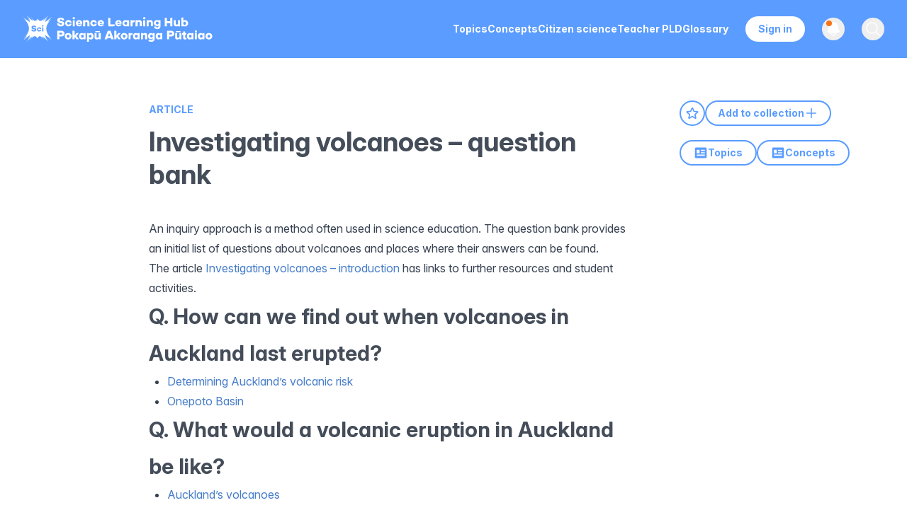

--- FILE ---
content_type: text/html; charset=utf-8
request_url: https://www.sciencelearn.org.nz/resources/2520-investigating-volcanoes-question-bank
body_size: 35088
content:
<!DOCTYPE html><html lang="en" id="html"><head><meta charSet="utf-8"/><meta name="viewport" content="width=device-width, initial-scale=1"/><link rel="preload" href="/_next/static/media/ef0ecaff9635470d-s.p.woff2" as="font" crossorigin="" type="font/woff2"/><link rel="preload" href="/_next/static/media/ff710c092db72df4-s.p.woff2" as="font" crossorigin="" type="font/woff2"/><link rel="preload" as="image" href="/images/logo.svg"/><link rel="stylesheet" href="/_next/static/css/5fa51e07d8300645.css?dpl=dpl_ADG7y8wBeoup48uwCBtmt19dGTW3" data-precedence="next"/><link rel="stylesheet" href="/_next/static/css/5c7be73a4170454d.css?dpl=dpl_ADG7y8wBeoup48uwCBtmt19dGTW3" data-precedence="next"/><link rel="preload" as="script" fetchPriority="low" href="/_next/static/chunks/webpack-4cf4d84d0aee317a.js?dpl=dpl_ADG7y8wBeoup48uwCBtmt19dGTW3"/><script src="/_next/static/chunks/4bd1b696-329e8351fd7fcff1.js?dpl=dpl_ADG7y8wBeoup48uwCBtmt19dGTW3" async=""></script><script src="/_next/static/chunks/3727-3c65763c4e227d0d.js?dpl=dpl_ADG7y8wBeoup48uwCBtmt19dGTW3" async=""></script><script src="/_next/static/chunks/main-app-84cbcf982e11c7c5.js?dpl=dpl_ADG7y8wBeoup48uwCBtmt19dGTW3" async=""></script><script src="/_next/static/chunks/2619-41e249247387ccd5.js?dpl=dpl_ADG7y8wBeoup48uwCBtmt19dGTW3" async=""></script><script src="/_next/static/chunks/app/global-error-fd945076936d59fa.js?dpl=dpl_ADG7y8wBeoup48uwCBtmt19dGTW3" async=""></script><script src="/_next/static/chunks/870fdd6f-8755c9f64ea03740.js?dpl=dpl_ADG7y8wBeoup48uwCBtmt19dGTW3" async=""></script><script src="/_next/static/chunks/69b09407-25204175d5e193af.js?dpl=dpl_ADG7y8wBeoup48uwCBtmt19dGTW3" async=""></script><script src="/_next/static/chunks/5239-a88f01b201abda5e.js?dpl=dpl_ADG7y8wBeoup48uwCBtmt19dGTW3" async=""></script><script src="/_next/static/chunks/6199-802d788fa96877fe.js?dpl=dpl_ADG7y8wBeoup48uwCBtmt19dGTW3" async=""></script><script src="/_next/static/chunks/5846-5bed1ee4ce9e868e.js?dpl=dpl_ADG7y8wBeoup48uwCBtmt19dGTW3" async=""></script><script src="/_next/static/chunks/1657-92e40ce47066cbfe.js?dpl=dpl_ADG7y8wBeoup48uwCBtmt19dGTW3" async=""></script><script src="/_next/static/chunks/8106-3595c843253732a9.js?dpl=dpl_ADG7y8wBeoup48uwCBtmt19dGTW3" async=""></script><script src="/_next/static/chunks/8141-7416ef885aa9264f.js?dpl=dpl_ADG7y8wBeoup48uwCBtmt19dGTW3" async=""></script><script src="/_next/static/chunks/6084-9359cd7580cb30ea.js?dpl=dpl_ADG7y8wBeoup48uwCBtmt19dGTW3" async=""></script><script src="/_next/static/chunks/2230-05952d78bb321446.js?dpl=dpl_ADG7y8wBeoup48uwCBtmt19dGTW3" async=""></script><script src="/_next/static/chunks/8402-bafc832d0f1e15c9.js?dpl=dpl_ADG7y8wBeoup48uwCBtmt19dGTW3" async=""></script><script src="/_next/static/chunks/7168-1af898ff5cb84ace.js?dpl=dpl_ADG7y8wBeoup48uwCBtmt19dGTW3" async=""></script><script src="/_next/static/chunks/app/layout-aa6d4d55026bd25a.js?dpl=dpl_ADG7y8wBeoup48uwCBtmt19dGTW3" async=""></script><script src="/_next/static/chunks/app/not-found-eaf6885499b68a60.js?dpl=dpl_ADG7y8wBeoup48uwCBtmt19dGTW3" async=""></script><script src="/_next/static/chunks/app/%5B...slug%5D/page-f8f6b26e8927d49b.js?dpl=dpl_ADG7y8wBeoup48uwCBtmt19dGTW3" async=""></script><meta name="next-size-adjust" content=""/><link rel="apple-touch-icon" sizes="57x57" href="/images/favicon/apple-touch-icon-57x57.png"/><link rel="apple-touch-icon" sizes="60x60" href="/images/favicon/apple-touch-icon-60x60.png"/><link rel="apple-touch-icon" sizes="72x72" href="/images/favicon/apple-touch-icon-72x72.png"/><link rel="apple-touch-icon" sizes="76x76" href="/images/favicon/apple-touch-icon-76x76.png"/><link rel="apple-touch-icon" sizes="114x114" href="/images/favicon/apple-touch-icon-114x114.png"/><link rel="apple-touch-icon" sizes="120x120" href="/images/favicon/apple-touch-icon-120x120.png"/><link rel="apple-touch-icon" sizes="144x144" href="/images/favicon/apple-touch-icon-144x144.png"/><link rel="apple-touch-icon" sizes="152x152" href="/images/favicon/apple-touch-icon-152x152.png"/><link rel="apple-touch-icon" sizes="180x180" href="/images/favicon/apple-touch-icon-180x180.png"/><link rel="icon" type="image/png" href="/images/favicon/favicon-32x32.png" sizes="32x32"/><link rel="icon" type="image/png" href="/images/favicon/android-chrome-192x192.png" sizes="192x192"/><link rel="icon" type="image/png" href="/images/favicon/favicon-96x96.png" sizes="96x96"/><link rel="icon" type="image/png" href="/images/favicon/favicon-16x16.png" sizes="16x16"/><link rel="icon/ico" type="image/png" href="/images/favicon/favicon-16x16.png" sizes="16x16"/><link rel="mask-icon" href="/images/favicon/safari-pinned-tab.svg" color="#5bbad5"/><link rel="shortcut icon" href="/images/favicon/favicon.ico"/><meta name="msapplication-TileImage" content="/images/favicon/mstile-144x144.png"/><meta name="globalsign-domain-verification" content="-Q7umwx2mj164XwLa0PsoUaWe2HBhta50GjggsT98f"/><meta name="google-site-verification" content="aFiUThkRSmE3c1g-i4T5UYB7QuUdxGlA_1B22iVe20Y"/><title>Investigating volcanoes – question bank</title><meta name="description" content="An inquiry approach is a method often used in science education. The question bank provides an initial list of questions about volcanoes and places where their answers can be found. The article  Inves..."/><link rel="canonical" href="https://www.sciencelearn.org.nz/resources/2520-investigating-volcanoes-question-bank"/><meta property="og:title" content="Investigating volcanoes – question bank"/><meta property="og:description" content="An inquiry approach is a method often used in science education. The question bank provides an initial list of questions about volcanoes and places where their answers can be found. The article  Inves..."/><meta property="og:site_name" content="Science Learning Hub"/><meta property="og:locale" content="en"/><meta property="og:image" content="https://www.datocms-assets.com/117510/1722380101-ruapehu-erupts-geonet_jun-96-lge.jpg?auto=format&amp;fit=max&amp;w=1200"/><meta property="og:image:width" content="1200"/><meta property="og:image:height" content="971"/><meta property="og:type" content="article"/><meta name="twitter:card" content="summary"/><meta name="twitter:site" content="@NZScienceLearn"/><meta name="twitter:title" content="Investigating volcanoes – question bank"/><meta name="twitter:description" content="An inquiry approach is a method often used in science education. The question bank provides an initial list of questions about volcanoes and places where their answers can be found. The article  Inves..."/><meta name="twitter:image" content="https://www.datocms-assets.com/117510/1722380101-ruapehu-erupts-geonet_jun-96-lge.jpg?auto=format&amp;fit=max&amp;w=1200"/><meta name="twitter:image:width" content="1200"/><meta name="twitter:image:height" content="971"/><script src="/_next/static/chunks/polyfills-42372ed130431b0a.js?dpl=dpl_ADG7y8wBeoup48uwCBtmt19dGTW3" noModule=""></script></head><body class="__className_8dc3f9 __variable_8dc3f9" id="body"><div hidden=""><!--$--><!--/$--></div><noscript><iframe src="https://www.googletagmanager.com/ns.html?id=GTM-W6H4X9J" height="0" width="0" style="display:none;visibility:hidden" title="Google Tag Manager (noscript)"></iframe></noscript><!--$?--><template id="B:0"></template><!--/$--><script>requestAnimationFrame(function(){$RT=performance.now()});</script><script src="/_next/static/chunks/webpack-4cf4d84d0aee317a.js?dpl=dpl_ADG7y8wBeoup48uwCBtmt19dGTW3" id="_R_" async=""></script><div hidden id="S:0"><nav class="Header bg-blue text-white fixed w-full z-40 transition-all duration-300 ease-in-out print:hidden" data-headlessui-state=""><div class="mx-auto max-w-7xl px-2 lg:px-6 xl:px-8"><div class="relative flex h-16 md:h-[82px] items-center justify-center lg:justify-between"><div class="absolute inset-y-0 left-0 flex items-center lg:hidden"><button class="transition relative inline-flex items-center justify-center rounded-md p-2 hover:bg-gray-700"><span class="absolute -inset-0.5"></span><span class="sr-only">Open main menu</span><svg xmlns="http://www.w3.org/2000/svg" fill="none" viewBox="0 0 24 24" stroke-width="1.5" stroke="white" aria-hidden="true" data-slot="icon" class="block h-10 w-10"><path stroke-linecap="round" stroke-linejoin="round" d="M3.75 6.75h16.5M3.75 12h16.5m-16.5 5.25h16.5"></path></svg></button></div><a class="flex flex-shrink-0 items-center w-12 h-10 xs:w-auto overflow-hidden" href="/"><img alt="Science Learning Hub logo" width="285" height="41" decoding="async" data-nimg="1" class="h-full w-auto max-w-max cursor-pointer" style="color:transparent" src="/images/logo.svg"/></a><div class="absolute inset-y-0 right-0 flex items-center pr-2 lg:static lg:inset-auto lg:ml-6 lg:pr-0"><div class="hidden lg:ml-6 lg:mr-6 lg:block"><div class="flex gap-4 xl:gap-9"><a class="transition rounded-md py-2 text-sm font-bold a-reset text-white hover:text-header-grey focus:text-header-grey" target="" rel="noopener noreferrer" href="/topics"><span>Topics</span></a><a class="transition rounded-md py-2 text-sm font-bold a-reset text-white hover:text-header-grey focus:text-header-grey" target="" rel="noopener noreferrer" href="/concepts"><span>Concepts</span></a><a class="transition rounded-md py-2 text-sm font-bold a-reset text-white hover:text-header-grey focus:text-header-grey" target="" rel="noopener noreferrer" href="/citizen-science"><span>Citizen science</span></a><a class="transition rounded-md py-2 text-sm font-bold a-reset text-white hover:text-header-grey focus:text-header-grey" target="" rel="noopener noreferrer" href="/teacher-pld"><span>Teacher PLD</span></a><a class="transition rounded-md py-2 text-sm font-bold a-reset text-white hover:text-header-grey focus:text-header-grey" target="" rel="noopener noreferrer" href="/glossary"><span>Glossary</span></a></div></div><div class="hidden lg:block"><a type="button" title="Register, sign in, and manage your favourites and collections" class="transition relative flex justify-center text-sm font-bold border-white border-2 rounded-[20px] text-blue bg-white hover:bg-transparent text-bold px-4 py-1.5 hover:text-white focus:bg-white focus:text-blue mr-6" href="/sign_in">Sign in</a></div><button type="button" class="relative rounded-full p-1 group" aria-label="Open notifications" title="View notifications and updates about the Science Learning Hub"><span class="absolute -inset-1.5"></span><span class="sr-only">View notifications</span><svg xmlns="http://www.w3.org/2000/svg" viewBox="0 0 24 24" fill="currentColor" aria-hidden="true" data-slot="icon" class="transition h-6 w-6 group-hover:fill-header-grey fill-white"><path fill-rule="evenodd" d="M5.25 9a6.75 6.75 0 0 1 13.5 0v.75c0 2.123.8 4.057 2.118 5.52a.75.75 0 0 1-.297 1.206c-1.544.57-3.16.99-4.831 1.243a3.75 3.75 0 1 1-7.48 0 24.585 24.585 0 0 1-4.831-1.244.75.75 0 0 1-.298-1.205A8.217 8.217 0 0 0 5.25 9.75V9Zm4.502 8.9a2.25 2.25 0 1 0 4.496 0 25.057 25.057 0 0 1-4.496 0Z" clip-rule="evenodd"></path></svg></button><button class="relative ml-2.5 lg:ml-6 rounded-full p-1 group text-gray-400" title="Search our resources"><span class="absolute -inset-1.5"></span><span class="sr-only">Open search</span><svg xmlns="http://www.w3.org/2000/svg" fill="none" viewBox="0 0 24 24" stroke-width="1.5" stroke="currentColor" aria-hidden="true" data-slot="icon" class="transition h-6 w-6 transition group-hover:stroke-header-grey stroke-white group-focus:stroke-header-grey"><path stroke-linecap="round" stroke-linejoin="round" d="m21 21-5.197-5.197m0 0A7.5 7.5 0 1 0 5.196 5.196a7.5 7.5 0 0 0 10.607 10.607Z"></path></svg></button></div></div></div></nav><main class="w-full pt-14 md:pt-[82px]"><div class="ArticleLayout max-w-[1800px] m-auto px-5 lg:pr-0 lg:pl-[100px] xl:pl-[210px] 2xl:pl-[300px] flex justify-between items-start flex-col xl:flex-row gap-10 lg:gap-20"><div class="w-full xl:w-[63%] mt-[60px] mb-8 md:mb-[60px]"><div class="max-w-[800px] w-full"><a class="inline-block font-bold text-sm pb-3 text-blue uppercase js-gtm-content-type" href="/search?dFR%5Btype%5D%5B0%5D=Article">Article</a><h1 class="relative w-fit text-text-grey mb-6 lg:mb-10">Investigating volcanoes – question bank</h1><div class="print:hidden flex flex-row gap-3 items-center mb-5 lg:hidden"><button title="Add to favourites" aria-label="Add to favourites" class="bg-white block rounded-full h-9 w-9 flex justify-center items-center group border-2 border-blue hover:bg-blue"><svg xmlns="http://www.w3.org/2000/svg" fill="none" viewBox="0 0 24 24" stroke-width="1.5" stroke="currentColor" aria-hidden="true" data-slot="icon" class="h-5 w-5 stroke-blue group-hover:stroke-white stroke-2 group-hover:bg-blue"><path stroke-linecap="round" stroke-linejoin="round" d="M11.48 3.499a.562.562 0 0 1 1.04 0l2.125 5.111a.563.563 0 0 0 .475.345l5.518.442c.499.04.701.663.321.988l-4.204 3.602a.563.563 0 0 0-.182.557l1.285 5.385a.562.562 0 0 1-.84.61l-4.725-2.885a.562.562 0 0 0-.586 0L6.982 20.54a.562.562 0 0 1-.84-.61l1.285-5.386a.562.562 0 0 0-.182-.557l-4.204-3.602a.562.562 0 0 1 .321-.988l5.518-.442a.563.563 0 0 0 .475-.345L11.48 3.5Z"></path></svg></button><button title="Add to collection" aria-label="Add to collection" class="bg-white block rounded-full h-9 w-9 flex justify-center items-center group border-2 border-blue hover:bg-blue"><svg xmlns="http://www.w3.org/2000/svg" fill="none" viewBox="0 0 24 24" stroke-width="1.5" stroke="currentColor" aria-hidden="true" data-slot="icon" class="h-5 w-5 stroke-blue group-hover:stroke-white stroke-2 group-hover:bg-blue"><path stroke-linecap="round" stroke-linejoin="round" d="M17.593 3.322c1.1.128 1.907 1.077 1.907 2.185V21L12 17.25 4.5 21V5.507c0-1.108.806-2.057 1.907-2.185a48.507 48.507 0 0 1 11.186 0Z"></path></svg></button></div></div><div class="prose max-w-[800px] w-full prose-headings:text-[#3b434f]"><p><span><span>An inquiry approach is a method often used in science education. The question bank provides an initial list of questions about volcanoes and places where their answers can be found.</span></span></p><p><span><span>The article </span></span><a href="/resources/641-investigating-volcanoes-introduction"><span><span>Investigating volcanoes – introduction</span></span></a><span><span> has links to further resources and student activities.</span></span></p><h2><span><span>Q. How can we find out when volcanoes in Auckland last erupted?</span></span></h2><ul><li><p><a href="/resources/642-determining-auckland-s-volcanic-risk"><span><span>Determining Auckland’s volcanic risk</span></span></a></p></li><li><p><a href="/videos/338-onepoto-basin"><span><span>Onepoto Basin</span></span></a></p></li></ul><h2><span><span>Q. What would a volcanic eruption in Auckland be like?</span></span></h2><ul><li><p><a href="/resources/655-auckland-s-volcanoes"><span><span>Auckland’s volcanoes</span></span></a></p></li><li><p><a href="/videos/344-future-explosions-in-auckland"><span><span>Future explosions in Auckland</span></span></a></p></li></ul><h2><span><span>Q. What happens to magma before it becomes lava?</span></span></h2><ul><li><p><a href="/videos/340-new-models-for-volcanoes"><span><span>New models for volcanoes</span></span></a></p></li><li><p><a href="/resources/645-exploring-magma-formation"><span><span>Exploring magma formation</span></span></a></p></li></ul><h2><span><span>Q. Do all volcanoes look and act the same?</span></span></h2><ul><li><p><a href="/resources/648-types-of-volcanoes"><span><span>Types of volcanoes</span></span></a></p></li></ul><h2><span><span>Q. How can scientists use rocks to learn about what happened millions of years ago?</span></span></h2><ul><li><p><a href="/resources/650-types-of-volcanic-rock"><span><span>Types of volcanic rock</span></span></a></p></li><li><p><a href="/resources/652-volcanology-methods"><span><span>Volcanology methods</span></span></a></p></li></ul><h2><span><span>Q. Can one volcanic eruption trigger another volcano to erupt?</span></span></h2><ul><li><p><a href="/resources/644-double-trouble-rotorua-and-ohakuri"><span><span>Double trouble – Rotorua and Ōhakuri</span></span></a></p></li><li><p><a href="/videos/339-double-trouble"><span><span>Double trouble</span></span></a></p></li></ul><h2><span><span>Q. Why do the volcanoes in Auckland look different to the volcanoes in the central North Island?</span></span></h2><ul><li><p><a href="/resources/941-exploding-taupo"><span><span>Exploding Taupō</span></span></a></p></li></ul><h2><span><span>Q. Are earthquakes and volcanoes related? Does one cause the other?</span></span></h2><ul><li><p><a href="/resources/654-plate-tectonics-volcanoes-and-earthquakes"><span><span>Plate tectonics, volcanoes and earthquakes</span></span></a></p></li></ul><h2><span><span>Q. Why do scientists study the bottoms of lakes and swamps to learn about volcanic activity?</span></span></h2><ul><li><p><a href="/resources/643-reading-rock-core-samples"><span><span>Reading rock core samples</span></span></a></p></li></ul><div class="print:block hidden mt-10 mb-20"><h2 class="mb-[30px]">Glossary</h2></div><div class="print:hidden mt-8"><div class="print:hidden flex flex-row items-center gap-3 mb-3"><div class="g-sharetoclassroom" data-size="32" data-url="resources/2520-investigating-volcanoes-question-bank"></div><button aria-label="Share on Pinterest" class="react-share__ShareButton" style="background-color:transparent;border:none;padding:0;font:inherit;color:inherit;cursor:pointer"><svg viewBox="0 0 64 64" width="28" height="28"><circle cx="32" cy="32" r="32" fill="#E60023"></circle><path d="M32,16c-8.8,0-16,7.2-16,16c0,6.6,3.9,12.2,9.6,14.7c0-1.1,0-2.5,0.3-3.7 c0.3-1.3,2.1-8.7,2.1-8.7s-0.5-1-0.5-2.5c0-2.4,1.4-4.1,3.1-4.1c1.5,0,2.2,1.1,2.2,2.4c0,1.5-0.9,3.7-1.4,5.7 c-0.4,1.7,0.9,3.1,2.5,3.1c3,0,5.1-3.9,5.1-8.5c0-3.5-2.4-6.1-6.7-6.1c-4.9,0-7.9,3.6-7.9,7.7c0,1.4,0.4,2.4,1.1,3.1 c0.3,0.3,0.3,0.5,0.2,0.9c-0.1,0.3-0.3,1-0.3,1.3c-0.1,0.4-0.4,0.6-0.8,0.4c-2.2-0.9-3.3-3.4-3.3-6.1c0-4.5,3.8-10,11.4-10 c6.1,0,10.1,4.4,10.1,9.2c0,6.3-3.5,11-8.6,11c-1.7,0-3.4-0.9-3.9-2c0,0-0.9,3.7-1.1,4.4c-0.3,1.2-1,2.5-1.6,3.4 c1.4,0.4,3,0.7,4.5,0.7c8.8,0,16-7.2,16-16C48,23.2,40.8,16,32,16z" fill="white"></path></svg></button></div><div class="flex flex-row items-center gap-2.5 flex-wrap text-xs mt-4"><span><strong>Published:</strong> <!-- -->9 April 2010</span><span><strong>Updated:</strong> <!-- -->15 October 2017</span><div><a class="text-blue py-1.5 font-bold cursor-pointer mt-4" href="/help#referencing">Referencing Hub articles</a>  </div></div></div></div></div><div class="hidden lg:block xl:w-[30%] flex-shrink-0 pb-[60px] xl:pt-[60px] lx:px-10 sticky top-[60px] xl:pr-6"><div class="flex flex-row gap-4 items-center mb-5"><button title="Add to favourites" aria-label="Add to favourites" class="bg-white block rounded-full h-9 w-9 flex justify-center items-center group border-2 border-blue hover:bg-blue"><svg xmlns="http://www.w3.org/2000/svg" fill="none" viewBox="0 0 24 24" stroke-width="1.5" stroke="currentColor" aria-hidden="true" data-slot="icon" class="h-5 w-5 stroke-blue group-hover:stroke-white stroke-2 group-hover:bg-blue"><path stroke-linecap="round" stroke-linejoin="round" d="M11.48 3.499a.562.562 0 0 1 1.04 0l2.125 5.111a.563.563 0 0 0 .475.345l5.518.442c.499.04.701.663.321.988l-4.204 3.602a.563.563 0 0 0-.182.557l1.285 5.385a.562.562 0 0 1-.84.61l-4.725-2.885a.562.562 0 0 0-.586 0L6.982 20.54a.562.562 0 0 1-.84-.61l1.285-5.386a.562.562 0 0 0-.182-.557l-4.204-3.602a.562.562 0 0 1 .321-.988l5.518-.442a.563.563 0 0 0 .475-.345L11.48 3.5Z"></path></svg></button><button class="Button flex flex-row gap-2 cursor-pointer">Add to collection<svg xmlns="http://www.w3.org/2000/svg" fill="none" viewBox="0 0 24 24" stroke-width="1.5" stroke="currentColor" aria-hidden="true" data-slot="icon" class="h-5 w-5 stroke-2"><path stroke-linecap="round" stroke-linejoin="round" d="M12 4.5v15m7.5-7.5h-15"></path></svg></button></div><div class="flex flex-row flex-wrap gap-2.5 items-start"><span class="flex flex-row flex-wrap gap-2.5 items-start"><button class="print:hidden bg-transparent group flex flex-row items-center gap-2.5 border-2 border-blue text-blue text-sm font-bold py-1.5 px-[18px] rounded-[20px] hover:bg-blue hover:text-white" title="Topics"><svg width="20" height="20" viewBox="0 0 20 20" fill="none" class="flex-shrink-0 fill-blue group-hover:fill-white" xmlns="http://www.w3.org/2000/svg"><path d="M16.6667 2.5H3.33335C2.40835 2.5 1.66669 3.24167 1.66669 4.16667V15.8333C1.66669 16.7583 2.40835 17.5 3.33335 17.5H16.6667C17.5917 17.5 18.3334 16.7583 18.3334 15.8333V4.16667C18.3334 3.24167 17.5917 2.5 16.6667 2.5ZM4.16669 5.83333H8.33335V10.8333H4.16669V5.83333ZM15.8334 14.1667H4.16669V12.5H15.8334V14.1667ZM15.8334 10.8333H10V9.16667H15.8334V10.8333ZM15.8334 7.5H10V5.83333H15.8334V7.5Z"></path></svg>Topics</button><button class="print:hidden bg-transparent group flex flex-row items-center gap-2.5 border-2 border-blue text-blue text-sm font-bold py-1.5 px-[18px] rounded-[20px] hover:bg-blue hover:text-white" title="Concepts"><svg width="20" height="20" viewBox="0 0 20 20" fill="none" class="flex-shrink-0 fill-blue group-hover:fill-white" xmlns="http://www.w3.org/2000/svg"><path d="M16.6667 2.5H3.33335C2.40835 2.5 1.66669 3.24167 1.66669 4.16667V15.8333C1.66669 16.7583 2.40835 17.5 3.33335 17.5H16.6667C17.5917 17.5 18.3334 16.7583 18.3334 15.8333V4.16667C18.3334 3.24167 17.5917 2.5 16.6667 2.5ZM4.16669 5.83333H8.33335V10.8333H4.16669V5.83333ZM15.8334 14.1667H4.16669V12.5H15.8334V14.1667ZM15.8334 10.8333H10V9.16667H15.8334V10.8333ZM15.8334 7.5H10V5.83333H15.8334V7.5Z"></path></svg>Concepts</button></span><div class="mt-4"></div></div></div></div><div class="RelatedContent print:hidden bg-off-white pt-[60px] pb-20"><div class="max-w-[1180px] m-auto px-5"><div class="pt-0 pb-10 relative"><h2 class="text-blue text-center">Explore related content</h2></div><div class="relative w-full min-h-[302px]"><div role="tabpanel" class="max-w-[1180px] w-full mx-auto flex-wrap gap-6 justify-center md:justify-start" style="opacity:0;display:none"><div class="ArticleCard max-w-[500px] md:max-w-full w-full md:w-[calc(50%_-_20px)] lg:w-[calc(33%_-_24px)]"><a class="block w-full rounded-lg overflow-hidden hover:shadow-md not-prose transition-shadow bg-white" href="/resources/677-investigating-volcanoes-key-terms"><div class="flex flex-1 flex-col min-h-[335px] relative"><div class="ArticleCard-image w-full aspect-[2/1] relative" style="height:auto;transform:none"><img alt="Investigating volcanoes – key terms" loading="lazy" width="360" height="180" decoding="async" data-nimg="1" class="w-full max-w-2xl object-cover" style="color:transparent;background-size:cover;background-position:50% 50%;background-repeat:no-repeat;background-image:url(&quot;data:image/svg+xml;charset=utf-8,%3Csvg xmlns=&#x27;http://www.w3.org/2000/svg&#x27; viewBox=&#x27;0 0 360 180&#x27;%3E%3Cfilter id=&#x27;b&#x27; color-interpolation-filters=&#x27;sRGB&#x27;%3E%3CfeGaussianBlur stdDeviation=&#x27;20&#x27;/%3E%3CfeColorMatrix values=&#x27;1 0 0 0 0 0 1 0 0 0 0 0 1 0 0 0 0 0 100 -1&#x27; result=&#x27;s&#x27;/%3E%3CfeFlood x=&#x27;0&#x27; y=&#x27;0&#x27; width=&#x27;100%25&#x27; height=&#x27;100%25&#x27;/%3E%3CfeComposite operator=&#x27;out&#x27; in=&#x27;s&#x27;/%3E%3CfeComposite in2=&#x27;SourceGraphic&#x27;/%3E%3CfeGaussianBlur stdDeviation=&#x27;20&#x27;/%3E%3C/filter%3E%3Cimage width=&#x27;100%25&#x27; height=&#x27;100%25&#x27; x=&#x27;0&#x27; y=&#x27;0&#x27; preserveAspectRatio=&#x27;none&#x27; style=&#x27;filter: url(%23b);&#x27; href=&#x27;[data-uri]&#x27;/%3E%3C/svg%3E&quot;)" sizes="(max-width: 363px) 100vw, (max-width: 500px) 50vw, 33vw" srcSet="/_next/image?url=https%3A%2F%2Fwww.datocms-assets.com%2F117510%2F1722377498-mt-ruapehu20160113-2723-v5hly2.png%3Fw%3D720%26h%3D360%26fit%3Dcrop%26crop%3Dfaces%2Centropy&amp;w=256&amp;q=85 256w, /_next/image?url=https%3A%2F%2Fwww.datocms-assets.com%2F117510%2F1722377498-mt-ruapehu20160113-2723-v5hly2.png%3Fw%3D720%26h%3D360%26fit%3Dcrop%26crop%3Dfaces%2Centropy&amp;w=384&amp;q=85 384w, /_next/image?url=https%3A%2F%2Fwww.datocms-assets.com%2F117510%2F1722377498-mt-ruapehu20160113-2723-v5hly2.png%3Fw%3D720%26h%3D360%26fit%3Dcrop%26crop%3Dfaces%2Centropy&amp;w=640&amp;q=85 640w, /_next/image?url=https%3A%2F%2Fwww.datocms-assets.com%2F117510%2F1722377498-mt-ruapehu20160113-2723-v5hly2.png%3Fw%3D720%26h%3D360%26fit%3Dcrop%26crop%3Dfaces%2Centropy&amp;w=750&amp;q=85 750w, /_next/image?url=https%3A%2F%2Fwww.datocms-assets.com%2F117510%2F1722377498-mt-ruapehu20160113-2723-v5hly2.png%3Fw%3D720%26h%3D360%26fit%3Dcrop%26crop%3Dfaces%2Centropy&amp;w=828&amp;q=85 828w, /_next/image?url=https%3A%2F%2Fwww.datocms-assets.com%2F117510%2F1722377498-mt-ruapehu20160113-2723-v5hly2.png%3Fw%3D720%26h%3D360%26fit%3Dcrop%26crop%3Dfaces%2Centropy&amp;w=1080&amp;q=85 1080w, /_next/image?url=https%3A%2F%2Fwww.datocms-assets.com%2F117510%2F1722377498-mt-ruapehu20160113-2723-v5hly2.png%3Fw%3D720%26h%3D360%26fit%3Dcrop%26crop%3Dfaces%2Centropy&amp;w=1200&amp;q=85 1200w, /_next/image?url=https%3A%2F%2Fwww.datocms-assets.com%2F117510%2F1722377498-mt-ruapehu20160113-2723-v5hly2.png%3Fw%3D720%26h%3D360%26fit%3Dcrop%26crop%3Dfaces%2Centropy&amp;w=1920&amp;q=85 1920w, /_next/image?url=https%3A%2F%2Fwww.datocms-assets.com%2F117510%2F1722377498-mt-ruapehu20160113-2723-v5hly2.png%3Fw%3D720%26h%3D360%26fit%3Dcrop%26crop%3Dfaces%2Centropy&amp;w=2048&amp;q=85 2048w, /_next/image?url=https%3A%2F%2Fwww.datocms-assets.com%2F117510%2F1722377498-mt-ruapehu20160113-2723-v5hly2.png%3Fw%3D720%26h%3D360%26fit%3Dcrop%26crop%3Dfaces%2Centropy&amp;w=3840&amp;q=85 3840w" src="/_next/image?url=https%3A%2F%2Fwww.datocms-assets.com%2F117510%2F1722377498-mt-ruapehu20160113-2723-v5hly2.png%3Fw%3D720%26h%3D360%26fit%3Dcrop%26crop%3Dfaces%2Centropy&amp;w=3840&amp;q=85"/></div><div class="absolute top-3 right-3 z-20"><button title="Add to favourites" aria-label="Add to favourites" class="transition hover:drop-shadow block rounded-full mb-2 h-10 w-10 flex justify-center items-center group bg-white drop-shadow"><svg xmlns="http://www.w3.org/2000/svg" fill="none" viewBox="0 0 24 24" stroke-width="1.5" stroke="currentColor" aria-hidden="true" data-slot="icon" class="transition h-5 w-5 group-hover:stroke-blue stroke-2 stroke-grey"><path stroke-linecap="round" stroke-linejoin="round" d="M11.48 3.499a.562.562 0 0 1 1.04 0l2.125 5.111a.563.563 0 0 0 .475.345l5.518.442c.499.04.701.663.321.988l-4.204 3.602a.563.563 0 0 0-.182.557l1.285 5.385a.562.562 0 0 1-.84.61l-4.725-2.885a.562.562 0 0 0-.586 0L6.982 20.54a.562.562 0 0 1-.84-.61l1.285-5.386a.562.562 0 0 0-.182-.557l-4.204-3.602a.562.562 0 0 1 .321-.988l5.518-.442a.563.563 0 0 0 .475-.345L11.48 3.5Z"></path></svg></button><button title="Add to collection" aria-label="Add to collection" class="transition hover:drop-shadow block rounded-full h-10 w-10 flex justify-center items-center group bg-white drop-shadow"><svg xmlns="http://www.w3.org/2000/svg" fill="none" viewBox="0 0 24 24" stroke-width="1.5" stroke="currentColor" aria-hidden="true" data-slot="icon" class="transition h-5 w-5 group-hover:stroke-blue stroke-2 stroke-grey"><path stroke-linecap="round" stroke-linejoin="round" d="M17.593 3.322c1.1.128 1.907 1.077 1.907 2.185V21L12 17.25 4.5 21V5.507c0-1.108.806-2.057 1.907-2.185a48.507 48.507 0 0 1 11.186 0Z"></path></svg></button></div><div class="p-5 relative"><h4 class="text-sm text-blue mb-2.5 uppercase">Article</h4><h3 class="h4 pr-4 line-clamp-3">Investigating volcanoes – key terms</h3><div class="ArticleCard-desciption flex flex-grow flex-col justify-between mt-5" style="opacity:0;height:0px"><p class="text-grey mt-3 leading-[22px]"><span>Uncovering our explosive past</span></p><span class="nav flex flex-row items-center mt-5">Read more<svg xmlns="http://www.w3.org/2000/svg" fill="none" viewBox="0 0 24 24" stroke-width="1.5" stroke="currentColor" aria-hidden="true" data-slot="icon" class="h-4 w-4 stroke-blue ml-0.5 stroke-[3px]"><path stroke-linecap="round" stroke-linejoin="round" d="m8.25 4.5 7.5 7.5-7.5 7.5"></path></svg></span></div></div></div></a></div><div class="ArticleCard max-w-[500px] md:max-w-full w-full md:w-[calc(50%_-_20px)] lg:w-[calc(33%_-_24px)]"><a class="block w-full rounded-lg overflow-hidden hover:shadow-md not-prose transition-shadow bg-white" href="/resources/2507-investigating-earthquakes-question-bank"><div class="flex flex-1 flex-col min-h-[335px] relative"><div class="ArticleCard-image w-full aspect-[2/1] relative" style="height:auto;transform:none"><img alt="Investigating earthquakes – question bank" loading="lazy" width="360" height="180" decoding="async" data-nimg="1" class="w-full max-w-2xl object-cover" style="color:transparent;background-size:cover;background-position:50% 50%;background-repeat:no-repeat;background-image:url(&quot;data:image/svg+xml;charset=utf-8,%3Csvg xmlns=&#x27;http://www.w3.org/2000/svg&#x27; viewBox=&#x27;0 0 360 180&#x27;%3E%3Cfilter id=&#x27;b&#x27; color-interpolation-filters=&#x27;sRGB&#x27;%3E%3CfeGaussianBlur stdDeviation=&#x27;20&#x27;/%3E%3CfeColorMatrix values=&#x27;1 0 0 0 0 0 1 0 0 0 0 0 1 0 0 0 0 0 100 -1&#x27; result=&#x27;s&#x27;/%3E%3CfeFlood x=&#x27;0&#x27; y=&#x27;0&#x27; width=&#x27;100%25&#x27; height=&#x27;100%25&#x27;/%3E%3CfeComposite operator=&#x27;out&#x27; in=&#x27;s&#x27;/%3E%3CfeComposite in2=&#x27;SourceGraphic&#x27;/%3E%3CfeGaussianBlur stdDeviation=&#x27;20&#x27;/%3E%3C/filter%3E%3Cimage width=&#x27;100%25&#x27; height=&#x27;100%25&#x27; x=&#x27;0&#x27; y=&#x27;0&#x27; preserveAspectRatio=&#x27;none&#x27; style=&#x27;filter: url(%23b);&#x27; href=&#x27;[data-uri]&#x27;/%3E%3C/svg%3E&quot;)" sizes="(max-width: 363px) 100vw, (max-width: 500px) 50vw, 33vw" srcSet="/_next/image?url=https%3A%2F%2Fwww.datocms-assets.com%2F117510%2F1722316313-earthquake-damage-christchurch-september-201020151005-11231-12gf9xr.jpg%3Fw%3D720%26h%3D360%26fit%3Dcrop%26crop%3Dfaces%2Centropy&amp;w=256&amp;q=85 256w, /_next/image?url=https%3A%2F%2Fwww.datocms-assets.com%2F117510%2F1722316313-earthquake-damage-christchurch-september-201020151005-11231-12gf9xr.jpg%3Fw%3D720%26h%3D360%26fit%3Dcrop%26crop%3Dfaces%2Centropy&amp;w=384&amp;q=85 384w, /_next/image?url=https%3A%2F%2Fwww.datocms-assets.com%2F117510%2F1722316313-earthquake-damage-christchurch-september-201020151005-11231-12gf9xr.jpg%3Fw%3D720%26h%3D360%26fit%3Dcrop%26crop%3Dfaces%2Centropy&amp;w=640&amp;q=85 640w, /_next/image?url=https%3A%2F%2Fwww.datocms-assets.com%2F117510%2F1722316313-earthquake-damage-christchurch-september-201020151005-11231-12gf9xr.jpg%3Fw%3D720%26h%3D360%26fit%3Dcrop%26crop%3Dfaces%2Centropy&amp;w=750&amp;q=85 750w, /_next/image?url=https%3A%2F%2Fwww.datocms-assets.com%2F117510%2F1722316313-earthquake-damage-christchurch-september-201020151005-11231-12gf9xr.jpg%3Fw%3D720%26h%3D360%26fit%3Dcrop%26crop%3Dfaces%2Centropy&amp;w=828&amp;q=85 828w, /_next/image?url=https%3A%2F%2Fwww.datocms-assets.com%2F117510%2F1722316313-earthquake-damage-christchurch-september-201020151005-11231-12gf9xr.jpg%3Fw%3D720%26h%3D360%26fit%3Dcrop%26crop%3Dfaces%2Centropy&amp;w=1080&amp;q=85 1080w, /_next/image?url=https%3A%2F%2Fwww.datocms-assets.com%2F117510%2F1722316313-earthquake-damage-christchurch-september-201020151005-11231-12gf9xr.jpg%3Fw%3D720%26h%3D360%26fit%3Dcrop%26crop%3Dfaces%2Centropy&amp;w=1200&amp;q=85 1200w, /_next/image?url=https%3A%2F%2Fwww.datocms-assets.com%2F117510%2F1722316313-earthquake-damage-christchurch-september-201020151005-11231-12gf9xr.jpg%3Fw%3D720%26h%3D360%26fit%3Dcrop%26crop%3Dfaces%2Centropy&amp;w=1920&amp;q=85 1920w, /_next/image?url=https%3A%2F%2Fwww.datocms-assets.com%2F117510%2F1722316313-earthquake-damage-christchurch-september-201020151005-11231-12gf9xr.jpg%3Fw%3D720%26h%3D360%26fit%3Dcrop%26crop%3Dfaces%2Centropy&amp;w=2048&amp;q=85 2048w, /_next/image?url=https%3A%2F%2Fwww.datocms-assets.com%2F117510%2F1722316313-earthquake-damage-christchurch-september-201020151005-11231-12gf9xr.jpg%3Fw%3D720%26h%3D360%26fit%3Dcrop%26crop%3Dfaces%2Centropy&amp;w=3840&amp;q=85 3840w" src="/_next/image?url=https%3A%2F%2Fwww.datocms-assets.com%2F117510%2F1722316313-earthquake-damage-christchurch-september-201020151005-11231-12gf9xr.jpg%3Fw%3D720%26h%3D360%26fit%3Dcrop%26crop%3Dfaces%2Centropy&amp;w=3840&amp;q=85"/></div><div class="absolute top-3 right-3 z-20"><button title="Add to favourites" aria-label="Add to favourites" class="transition hover:drop-shadow block rounded-full mb-2 h-10 w-10 flex justify-center items-center group bg-white drop-shadow"><svg xmlns="http://www.w3.org/2000/svg" fill="none" viewBox="0 0 24 24" stroke-width="1.5" stroke="currentColor" aria-hidden="true" data-slot="icon" class="transition h-5 w-5 group-hover:stroke-blue stroke-2 stroke-grey"><path stroke-linecap="round" stroke-linejoin="round" d="M11.48 3.499a.562.562 0 0 1 1.04 0l2.125 5.111a.563.563 0 0 0 .475.345l5.518.442c.499.04.701.663.321.988l-4.204 3.602a.563.563 0 0 0-.182.557l1.285 5.385a.562.562 0 0 1-.84.61l-4.725-2.885a.562.562 0 0 0-.586 0L6.982 20.54a.562.562 0 0 1-.84-.61l1.285-5.386a.562.562 0 0 0-.182-.557l-4.204-3.602a.562.562 0 0 1 .321-.988l5.518-.442a.563.563 0 0 0 .475-.345L11.48 3.5Z"></path></svg></button><button title="Add to collection" aria-label="Add to collection" class="transition hover:drop-shadow block rounded-full h-10 w-10 flex justify-center items-center group bg-white drop-shadow"><svg xmlns="http://www.w3.org/2000/svg" fill="none" viewBox="0 0 24 24" stroke-width="1.5" stroke="currentColor" aria-hidden="true" data-slot="icon" class="transition h-5 w-5 group-hover:stroke-blue stroke-2 stroke-grey"><path stroke-linecap="round" stroke-linejoin="round" d="M17.593 3.322c1.1.128 1.907 1.077 1.907 2.185V21L12 17.25 4.5 21V5.507c0-1.108.806-2.057 1.907-2.185a48.507 48.507 0 0 1 11.186 0Z"></path></svg></button></div><div class="p-5 relative"><h4 class="text-sm text-blue mb-2.5 uppercase">Article</h4><h3 class="h4 pr-4 line-clamp-3">Investigating earthquakes – question bank</h3><div class="ArticleCard-desciption flex flex-grow flex-col justify-between mt-5" style="opacity:0;height:0px"><p class="text-grey mt-3 leading-[22px]"><span>An inquiry approach is a method often used in science education. This question bank provides a list of questions about ...</span></p><span class="nav flex flex-row items-center mt-5">Read more<svg xmlns="http://www.w3.org/2000/svg" fill="none" viewBox="0 0 24 24" stroke-width="1.5" stroke="currentColor" aria-hidden="true" data-slot="icon" class="h-4 w-4 stroke-blue ml-0.5 stroke-[3px]"><path stroke-linecap="round" stroke-linejoin="round" d="m8.25 4.5 7.5 7.5-7.5 7.5"></path></svg></span></div></div></div></a></div><div class="ArticleCard max-w-[500px] md:max-w-full w-full md:w-[calc(50%_-_20px)] lg:w-[calc(33%_-_24px)]"><a class="block w-full rounded-lg overflow-hidden hover:shadow-md not-prose transition-shadow bg-white" href="/resources/2488-investigating-fire-question-bank"><div class="flex flex-1 flex-col min-h-[335px] relative"><div class="ArticleCard-image w-full aspect-[2/1] relative" style="height:auto;transform:none"><img alt="Investigating fire – question bank" loading="lazy" width="360" height="180" decoding="async" data-nimg="1" class="w-full max-w-2xl object-cover" style="color:transparent;background-size:cover;background-position:50% 50%;background-repeat:no-repeat;background-image:url(&quot;data:image/svg+xml;charset=utf-8,%3Csvg xmlns=&#x27;http://www.w3.org/2000/svg&#x27; viewBox=&#x27;0 0 360 180&#x27;%3E%3Cfilter id=&#x27;b&#x27; color-interpolation-filters=&#x27;sRGB&#x27;%3E%3CfeGaussianBlur stdDeviation=&#x27;20&#x27;/%3E%3CfeColorMatrix values=&#x27;1 0 0 0 0 0 1 0 0 0 0 0 1 0 0 0 0 0 100 -1&#x27; result=&#x27;s&#x27;/%3E%3CfeFlood x=&#x27;0&#x27; y=&#x27;0&#x27; width=&#x27;100%25&#x27; height=&#x27;100%25&#x27;/%3E%3CfeComposite operator=&#x27;out&#x27; in=&#x27;s&#x27;/%3E%3CfeComposite in2=&#x27;SourceGraphic&#x27;/%3E%3CfeGaussianBlur stdDeviation=&#x27;20&#x27;/%3E%3C/filter%3E%3Cimage width=&#x27;100%25&#x27; height=&#x27;100%25&#x27; x=&#x27;0&#x27; y=&#x27;0&#x27; preserveAspectRatio=&#x27;none&#x27; style=&#x27;filter: url(%23b);&#x27; href=&#x27;[data-uri]&#x27;/%3E%3C/svg%3E&quot;)" sizes="(max-width: 363px) 100vw, (max-width: 500px) 50vw, 33vw" srcSet="/_next/image?url=https%3A%2F%2Fwww.datocms-assets.com%2F117510%2F1722378443-fir_cnt_art_01_im2_fire_17sept09.jpg%3Fw%3D720%26h%3D360%26fit%3Dcrop%26crop%3Dfaces%2Centropy&amp;w=256&amp;q=85 256w, /_next/image?url=https%3A%2F%2Fwww.datocms-assets.com%2F117510%2F1722378443-fir_cnt_art_01_im2_fire_17sept09.jpg%3Fw%3D720%26h%3D360%26fit%3Dcrop%26crop%3Dfaces%2Centropy&amp;w=384&amp;q=85 384w, /_next/image?url=https%3A%2F%2Fwww.datocms-assets.com%2F117510%2F1722378443-fir_cnt_art_01_im2_fire_17sept09.jpg%3Fw%3D720%26h%3D360%26fit%3Dcrop%26crop%3Dfaces%2Centropy&amp;w=640&amp;q=85 640w, /_next/image?url=https%3A%2F%2Fwww.datocms-assets.com%2F117510%2F1722378443-fir_cnt_art_01_im2_fire_17sept09.jpg%3Fw%3D720%26h%3D360%26fit%3Dcrop%26crop%3Dfaces%2Centropy&amp;w=750&amp;q=85 750w, /_next/image?url=https%3A%2F%2Fwww.datocms-assets.com%2F117510%2F1722378443-fir_cnt_art_01_im2_fire_17sept09.jpg%3Fw%3D720%26h%3D360%26fit%3Dcrop%26crop%3Dfaces%2Centropy&amp;w=828&amp;q=85 828w, /_next/image?url=https%3A%2F%2Fwww.datocms-assets.com%2F117510%2F1722378443-fir_cnt_art_01_im2_fire_17sept09.jpg%3Fw%3D720%26h%3D360%26fit%3Dcrop%26crop%3Dfaces%2Centropy&amp;w=1080&amp;q=85 1080w, /_next/image?url=https%3A%2F%2Fwww.datocms-assets.com%2F117510%2F1722378443-fir_cnt_art_01_im2_fire_17sept09.jpg%3Fw%3D720%26h%3D360%26fit%3Dcrop%26crop%3Dfaces%2Centropy&amp;w=1200&amp;q=85 1200w, /_next/image?url=https%3A%2F%2Fwww.datocms-assets.com%2F117510%2F1722378443-fir_cnt_art_01_im2_fire_17sept09.jpg%3Fw%3D720%26h%3D360%26fit%3Dcrop%26crop%3Dfaces%2Centropy&amp;w=1920&amp;q=85 1920w, /_next/image?url=https%3A%2F%2Fwww.datocms-assets.com%2F117510%2F1722378443-fir_cnt_art_01_im2_fire_17sept09.jpg%3Fw%3D720%26h%3D360%26fit%3Dcrop%26crop%3Dfaces%2Centropy&amp;w=2048&amp;q=85 2048w, /_next/image?url=https%3A%2F%2Fwww.datocms-assets.com%2F117510%2F1722378443-fir_cnt_art_01_im2_fire_17sept09.jpg%3Fw%3D720%26h%3D360%26fit%3Dcrop%26crop%3Dfaces%2Centropy&amp;w=3840&amp;q=85 3840w" src="/_next/image?url=https%3A%2F%2Fwww.datocms-assets.com%2F117510%2F1722378443-fir_cnt_art_01_im2_fire_17sept09.jpg%3Fw%3D720%26h%3D360%26fit%3Dcrop%26crop%3Dfaces%2Centropy&amp;w=3840&amp;q=85"/></div><div class="absolute top-3 right-3 z-20"><button title="Add to favourites" aria-label="Add to favourites" class="transition hover:drop-shadow block rounded-full mb-2 h-10 w-10 flex justify-center items-center group bg-white drop-shadow"><svg xmlns="http://www.w3.org/2000/svg" fill="none" viewBox="0 0 24 24" stroke-width="1.5" stroke="currentColor" aria-hidden="true" data-slot="icon" class="transition h-5 w-5 group-hover:stroke-blue stroke-2 stroke-grey"><path stroke-linecap="round" stroke-linejoin="round" d="M11.48 3.499a.562.562 0 0 1 1.04 0l2.125 5.111a.563.563 0 0 0 .475.345l5.518.442c.499.04.701.663.321.988l-4.204 3.602a.563.563 0 0 0-.182.557l1.285 5.385a.562.562 0 0 1-.84.61l-4.725-2.885a.562.562 0 0 0-.586 0L6.982 20.54a.562.562 0 0 1-.84-.61l1.285-5.386a.562.562 0 0 0-.182-.557l-4.204-3.602a.562.562 0 0 1 .321-.988l5.518-.442a.563.563 0 0 0 .475-.345L11.48 3.5Z"></path></svg></button><button title="Add to collection" aria-label="Add to collection" class="transition hover:drop-shadow block rounded-full h-10 w-10 flex justify-center items-center group bg-white drop-shadow"><svg xmlns="http://www.w3.org/2000/svg" fill="none" viewBox="0 0 24 24" stroke-width="1.5" stroke="currentColor" aria-hidden="true" data-slot="icon" class="transition h-5 w-5 group-hover:stroke-blue stroke-2 stroke-grey"><path stroke-linecap="round" stroke-linejoin="round" d="M17.593 3.322c1.1.128 1.907 1.077 1.907 2.185V21L12 17.25 4.5 21V5.507c0-1.108.806-2.057 1.907-2.185a48.507 48.507 0 0 1 11.186 0Z"></path></svg></button></div><div class="p-5 relative"><h4 class="text-sm text-blue mb-2.5 uppercase">Article</h4><h3 class="h4 pr-4 line-clamp-3">Investigating fire – question bank</h3><div class="ArticleCard-desciption flex flex-grow flex-col justify-between mt-5" style="opacity:0;height:0px"><p class="text-grey mt-3 leading-[22px]"><span>An inquiry approach is a method often used in science education. The question bank provides an initial list of questions ...</span></p><span class="nav flex flex-row items-center mt-5">Read more<svg xmlns="http://www.w3.org/2000/svg" fill="none" viewBox="0 0 24 24" stroke-width="1.5" stroke="currentColor" aria-hidden="true" data-slot="icon" class="h-4 w-4 stroke-blue ml-0.5 stroke-[3px]"><path stroke-linecap="round" stroke-linejoin="round" d="m8.25 4.5 7.5 7.5-7.5 7.5"></path></svg></span></div></div></div></a></div></div></div></div></div><!--$--><!--/$--></main><button type="button" class="ScrollTop flex-row hidden items-center font-bold bg-light-blue/90 hover:bg-blue text-sm text-white border-2 border-blue fixed bottom-24 right-9 z-50 rounded-full pl-3 pr-4 py-2 shadow-md transition-all duration-200 ease-in-out"><svg xmlns="http://www.w3.org/2000/svg" viewBox="0 0 20 20" fill="currentColor" aria-hidden="true" data-slot="icon" class="fill-white stroke-white w-5 h-5 mr-1"><path fill-rule="evenodd" d="M10 17a.75.75 0 0 1-.75-.75V5.612L5.29 9.77a.75.75 0 0 1-1.08-1.04l5.25-5.5a.75.75 0 0 1 1.08 0l5.25 5.5a.75.75 0 1 1-1.08 1.04l-3.96-4.158V16.25A.75.75 0 0 1 10 17Z" clip-rule="evenodd"></path></svg><span>Back to top</span></button><!--$--><div></div><!--/$--><!--$--><div class="absolute z-50"></div><!--/$--><div class="Footer print:hidden"><div class="bg-blue py-10 md:py-16 lg:pb-12"><div class="mx-auto max-w-7xl px-6 flex justify-between flex-col lg:flex-row items-start"><div class="flex flex-wrap justify-center lg:justify-start gap-3 mx-auto lg:mx-0 w-full lg:w-[50%] md:px-6 border-b border-white/30 lg:border-transparent mb-5 lg:mb-0 pb-5 lg:pb-0"><a href="https://www.facebook.com/nzsciencelearn" aria-label="Facebook" class="rounded-full bg-white h-11 md:h-[50px] w-11 md:w-[50px] flex justify-center items-center hover:opacity-60"><svg aria-hidden="true" focusable="false" data-prefix="fab" data-icon="facebook-f" class="svg-inline--fa fa-facebook-f text-blue w-7 md:w-8 h-7 md:h-8" role="img" xmlns="http://www.w3.org/2000/svg" viewBox="0 0 320 512"><path fill="currentColor" d="M80 299.3V512H196V299.3h86.5l18-97.8H196V166.9c0-51.7 20.3-71.5 72.7-71.5c16.3 0 29.4 .4 37 1.2V7.9C291.4 4 256.4 0 236.2 0C129.3 0 80 50.5 80 159.4v42.1H14v97.8H80z"></path></svg></a><a href="https://www.instagram.com/sciencelearninghubnz/" aria-label="Instagram" class="rounded-full bg-white h-11 md:h-[50px] w-11 md:w-[50px] flex justify-center items-center hover:opacity-60"><svg aria-hidden="true" focusable="false" data-prefix="fab" data-icon="instagram" class="svg-inline--fa fa-instagram text-blue w-7 md:w-8 h-7 md:h-8" role="img" xmlns="http://www.w3.org/2000/svg" viewBox="0 0 448 512"><path fill="currentColor" d="M224.1 141c-63.6 0-114.9 51.3-114.9 114.9s51.3 114.9 114.9 114.9S339 319.5 339 255.9 287.7 141 224.1 141zm0 189.6c-41.1 0-74.7-33.5-74.7-74.7s33.5-74.7 74.7-74.7 74.7 33.5 74.7 74.7-33.6 74.7-74.7 74.7zm146.4-194.3c0 14.9-12 26.8-26.8 26.8-14.9 0-26.8-12-26.8-26.8s12-26.8 26.8-26.8 26.8 12 26.8 26.8zm76.1 27.2c-1.7-35.9-9.9-67.7-36.2-93.9-26.2-26.2-58-34.4-93.9-36.2-37-2.1-147.9-2.1-184.9 0-35.8 1.7-67.6 9.9-93.9 36.1s-34.4 58-36.2 93.9c-2.1 37-2.1 147.9 0 184.9 1.7 35.9 9.9 67.7 36.2 93.9s58 34.4 93.9 36.2c37 2.1 147.9 2.1 184.9 0 35.9-1.7 67.7-9.9 93.9-36.2 26.2-26.2 34.4-58 36.2-93.9 2.1-37 2.1-147.8 0-184.8zM398.8 388c-7.8 19.6-22.9 34.7-42.6 42.6-29.5 11.7-99.5 9-132.1 9s-102.7 2.6-132.1-9c-19.6-7.8-34.7-22.9-42.6-42.6-11.7-29.5-9-99.5-9-132.1s-2.6-102.7 9-132.1c7.8-19.6 22.9-34.7 42.6-42.6 29.5-11.7 99.5-9 132.1-9s102.7-2.6 132.1 9c19.6 7.8 34.7 22.9 42.6 42.6 11.7 29.5 9 99.5 9 132.1s2.7 102.7-9 132.1z"></path></svg></a><a href="https://www.linkedin.com/company/science-learning-hub-%E2%80%93-Pokap%C5%AB-Akoranga-P%C5%ABtaiao/about" aria-label="LinkedIn" class="rounded-full bg-white h-11 md:h-[50px] w-11 md:w-[50px] flex justify-center items-center hover:opacity-60"><svg aria-hidden="true" focusable="false" data-prefix="fab" data-icon="linkedin" class="svg-inline--fa fa-linkedin text-blue w-7 md:w-8 h-7 md:h-8" role="img" xmlns="http://www.w3.org/2000/svg" viewBox="0 0 448 512"><path fill="currentColor" d="M416 32H31.9C14.3 32 0 46.5 0 64.3v383.4C0 465.5 14.3 480 31.9 480H416c17.6 0 32-14.5 32-32.3V64.3c0-17.8-14.4-32.3-32-32.3zM135.4 416H69V202.2h66.5V416zm-33.2-243c-21.3 0-38.5-17.3-38.5-38.5S80.9 96 102.2 96c21.2 0 38.5 17.3 38.5 38.5 0 21.3-17.2 38.5-38.5 38.5zm282.1 243h-66.4V312c0-24.8-.5-56.7-34.5-56.7-34.6 0-39.9 27-39.9 54.9V416h-66.4V202.2h63.7v29.2h.9c8.9-16.8 30.6-34.5 62.9-34.5 67.2 0 79.7 44.3 79.7 101.9V416z"></path></svg></a><a href="https://www.youtube.com/@ScienceLearningHubNZ" aria-label="Youtube" class="rounded-full bg-white h-11 md:h-[50px] w-11 md:w-[50px] flex justify-center items-center hover:opacity-60"><svg aria-hidden="true" focusable="false" data-prefix="fab" data-icon="youtube" class="svg-inline--fa fa-youtube text-blue w-7 md:w-8 h-7 md:h-8" role="img" xmlns="http://www.w3.org/2000/svg" viewBox="0 0 576 512"><path fill="currentColor" d="M549.655 124.083c-6.281-23.65-24.787-42.276-48.284-48.597C458.781 64 288 64 288 64S117.22 64 74.629 75.486c-23.497 6.322-42.003 24.947-48.284 48.597-11.412 42.867-11.412 132.305-11.412 132.305s0 89.438 11.412 132.305c6.281 23.65 24.787 41.5 48.284 47.821C117.22 448 288 448 288 448s170.78 0 213.371-11.486c23.497-6.321 42.003-24.171 48.284-47.821 11.412-42.867 11.412-132.305 11.412-132.305s0-89.438-11.412-132.305zm-317.51 213.508V175.185l142.739 81.205-142.739 81.201z"></path></svg></a><a href="https://nz.pinterest.com/nzsciencelearn/" aria-label="Pinterest" class="rounded-full bg-white h-11 md:h-[50px] w-11 md:w-[50px] flex justify-center items-center hover:opacity-60"><svg aria-hidden="true" focusable="false" data-prefix="fab" data-icon="pinterest-p" class="svg-inline--fa fa-pinterest-p text-blue w-7 md:w-8 h-7 md:h-8" role="img" xmlns="http://www.w3.org/2000/svg" viewBox="0 0 384 512"><path fill="currentColor" d="M204 6.5C101.4 6.5 0 74.9 0 185.6 0 256 39.6 296 63.6 296c9.9 0 15.6-27.6 15.6-35.4 0-9.3-23.7-29.1-23.7-67.8 0-80.4 61.2-137.4 140.4-137.4 68.1 0 118.5 38.7 118.5 109.8 0 53.1-21.3 152.7-90.3 152.7-24.9 0-46.2-18-46.2-43.8 0-37.8 26.4-74.4 26.4-113.4 0-66.2-93.9-54.2-93.9 25.8 0 16.8 2.1 35.4 9.6 50.7-13.8 59.4-42 147.9-42 209.1 0 18.9 2.7 37.5 4.5 56.4 3.4 3.8 1.7 3.4 6.9 1.5 50.4-69 48.6-82.5 71.4-172.8 12.3 23.4 44.1 36 69.3 36 106.2 0 153.9-103.5 153.9-196.8C384 71.3 298.2 6.5 204 6.5z"></path></svg></a><a href="mailto:enquiries@sciencelearn.org.nz" aria-label="Email" class="rounded-full bg-white h-11 md:h-[50px] w-11 md:w-[50px] flex justify-center items-center hover:opacity-60"><svg aria-hidden="true" focusable="false" data-prefix="fas" data-icon="envelope" class="svg-inline--fa fa-envelope text-blue w-6 md:w-7 h-6 md:h-7" role="img" xmlns="http://www.w3.org/2000/svg" viewBox="0 0 512 512"><path fill="currentColor" d="M48 64C21.5 64 0 85.5 0 112c0 15.1 7.1 29.3 19.2 38.4L236.8 313.6c11.4 8.5 27 8.5 38.4 0L492.8 150.4c12.1-9.1 19.2-23.3 19.2-38.4c0-26.5-21.5-48-48-48L48 64zM0 176L0 384c0 35.3 28.7 64 64 64l384 0c35.3 0 64-28.7 64-64l0-208L294.4 339.2c-22.8 17.1-54 17.1-76.8 0L0 176z"></path></svg></a></div><form class="w-full lg:w-[38%]"><div class="flex gap-x-4 justify-center"><label for="email" class="sr-only">Your Email address</label><div class="w-full"><div class="flex flex-col sm:flex-row"><input required="" placeholder="Enter your email" class="min-w-0 w-full flex-auto rounded-[50px] sm:rounded-r-none mb-3 sm:mb-0 placeholder:text-grey/70 bg-white px-4 py-[9px] border border-white hover:border-dark-blue focus:border-dark-blue disabled:opacity-80" name="email"/><button type="submit" class="transition flex-none w-full sm:w-fit rounded-[50px] sm:rounded-l-none bg-text-grey pl-3 pr-3.5 py-2.5 text-sm font-bold text-white hover:bg-black/40 disabled:opacity-50">Subscribe to newsletter</button></div><p class="mt-2 text-sm leading-6 text-white">See our newsletters <a class="font-semibold underline hover:opacity-50" href="/news?type=newsletter">here</a>.</p></div></div></form></div></div><footer class="bg-header-grey text-white w-full pt-10 md:pt-20 px-5" data-headlessui-state=""><div class="mx-auto max-w-6xl px-2 lg:px-6 xl:px-8 border-b border-b-grey"><div class="relative flex md:h-16 items-center justify-between"><div class="flex flex-1 items-center justify-center lg:items-stretch lg:justify-start"><div class="flex justify-between w-full flex-wrap"><a class="px-3 pt-0 pb-6 md:pb-[35px] text-[15px] text-center font-bold text-white a-reset hover:text-blue w-1/3 md:w-fit" href="/news"><span>News</span></a><a class="px-3 pt-0 pb-6 md:pb-[35px] text-[15px] text-center font-bold text-white a-reset hover:text-blue w-1/3 md:w-fit" href="/events"><span>Events</span></a><a class="px-3 pt-0 pb-6 md:pb-[35px] text-[15px] text-center font-bold text-white a-reset hover:text-blue w-1/3 md:w-fit" href="/about"><span>About</span></a><a class="px-3 pt-0 pb-6 md:pb-[35px] text-[15px] text-center font-bold text-white a-reset hover:text-blue w-1/3 md:w-fit" href="/contact-us"><span>Contact us</span></a><a class="px-3 pt-0 pb-6 md:pb-[35px] text-[15px] text-center font-bold text-white a-reset hover:text-blue w-1/3 md:w-fit" href="/privacy"><span>Privacy</span></a><a class="px-3 pt-0 pb-6 md:pb-[35px] text-[15px] text-center font-bold text-white a-reset hover:text-blue w-1/3 md:w-fit" href="/copyright"><span>Copyright</span></a><a class="px-3 pt-0 pb-6 md:pb-[35px] text-[15px] text-center font-bold text-white a-reset hover:text-blue w-1/3 md:w-fit" href="/help"><span>Help</span></a></div></div></div></div><div class="mx-auto max-w-6xl"><div class="relative flex items-center justify-between"><div class="flex gap-4 flex-col md:flex-row py-8 justify-between items-center w-full"><a class="h-[65px] w-[200px] lg:w-[220px] bg-no-repeat shrink-0 bg-contain bg-center" style="background-image:url(/_next/static/media/logo.749ffc41.svg)" aria-label="Science Learning Hub" href="/"></a><p class="m-8 py-4 text-sm text-white">The Science Learning Hub Pokapū Akoranga Pūtaiao is funded through the Ministry of Business, Innovation and Employment<!-- -->&#x27;<!-- -->s <!-- --> <a class="underline" href="https://www.mbie.govt.nz/science-and-technology/science-and-innovation/funding-information-and-opportunities/investment-funds/science-in-society">Science in Society Initiative</a>.</p><a href="https://www.govt.nz/" class="h-[65px] w-[200px] lg:w-[220px] bg-no-repeat shrink-0 bg-contain bg-center" style="background-image:url(/_next/static/media/nz-govt.84c31165.svg)" aria-label="New Zealand Government" target="_blank"></a></div></div></div><div class="flex items-center justify-center pt-5 pb-10 "><p class="text-white text-center md:text-left text-xs opacity-40">Science Learning Hub Pokapū Akoranga Pūtaiao © 2007-2026 The University of Waikato Te Whare Wānanga o Waikato</p></div></footer></div></div><script>$RB=[];$RV=function(a){$RT=performance.now();for(var b=0;b<a.length;b+=2){var c=a[b],e=a[b+1];null!==e.parentNode&&e.parentNode.removeChild(e);var f=c.parentNode;if(f){var g=c.previousSibling,h=0;do{if(c&&8===c.nodeType){var d=c.data;if("/$"===d||"/&"===d)if(0===h)break;else h--;else"$"!==d&&"$?"!==d&&"$~"!==d&&"$!"!==d&&"&"!==d||h++}d=c.nextSibling;f.removeChild(c);c=d}while(c);for(;e.firstChild;)f.insertBefore(e.firstChild,c);g.data="$";g._reactRetry&&requestAnimationFrame(g._reactRetry)}}a.length=0};
$RC=function(a,b){if(b=document.getElementById(b))(a=document.getElementById(a))?(a.previousSibling.data="$~",$RB.push(a,b),2===$RB.length&&("number"!==typeof $RT?requestAnimationFrame($RV.bind(null,$RB)):(a=performance.now(),setTimeout($RV.bind(null,$RB),2300>a&&2E3<a?2300-a:$RT+300-a)))):b.parentNode.removeChild(b)};$RC("B:0","S:0")</script><script>(self.__next_f=self.__next_f||[]).push([0])</script><script>self.__next_f.push([1,"1:\"$Sreact.fragment\"\n3:I[9766,[],\"\"]\n4:I[98924,[],\"\"]\n6:I[24431,[],\"OutletBoundary\"]\n8:I[15278,[],\"AsyncMetadataOutlet\"]\na:I[24431,[],\"ViewportBoundary\"]\nc:I[24431,[],\"MetadataBoundary\"]\nd:\"$Sreact.suspense\"\nf:I[62444,[\"2619\",\"static/chunks/2619-41e249247387ccd5.js?dpl=dpl_ADG7y8wBeoup48uwCBtmt19dGTW3\",\"4219\",\"static/chunks/app/global-error-fd945076936d59fa.js?dpl=dpl_ADG7y8wBeoup48uwCBtmt19dGTW3\"],\"default\"]\n:HL[\"/_next/static/media/ef0ecaff9635470d-s.p.woff2\",\"font\",{\"crossOrigin\":\"\",\"type\":\"font/woff2\"}]\n:HL[\"/_next/static/media/ff710c092db72df4-s.p.woff2\",\"font\",{\"crossOrigin\":\"\",\"type\":\"font/woff2\"}]\n:HL[\"/_next/static/css/5fa51e07d8300645.css?dpl=dpl_ADG7y8wBeoup48uwCBtmt19dGTW3\",\"style\"]\n:HL[\"/_next/static/css/5c7be73a4170454d.css?dpl=dpl_ADG7y8wBeoup48uwCBtmt19dGTW3\",\"style\"]\n"])</script><script>self.__next_f.push([1,"0:{\"P\":null,\"b\":\"ylDWIrOFkIrgw29z6NR-D\",\"p\":\"\",\"c\":[\"\",\"resources\",\"2520-investigating-volcanoes-question-bank\"],\"i\":false,\"f\":[[[\"\",{\"children\":[[\"slug\",\"resources/2520-investigating-volcanoes-question-bank\",\"c\"],{\"children\":[\"__PAGE__\",{}]}]},\"$undefined\",\"$undefined\",true],[\"\",[\"$\",\"$1\",\"c\",{\"children\":[[[\"$\",\"link\",\"0\",{\"rel\":\"stylesheet\",\"href\":\"/_next/static/css/5fa51e07d8300645.css?dpl=dpl_ADG7y8wBeoup48uwCBtmt19dGTW3\",\"precedence\":\"next\",\"crossOrigin\":\"$undefined\",\"nonce\":\"$undefined\"}],[\"$\",\"link\",\"1\",{\"rel\":\"stylesheet\",\"href\":\"/_next/static/css/5c7be73a4170454d.css?dpl=dpl_ADG7y8wBeoup48uwCBtmt19dGTW3\",\"precedence\":\"next\",\"crossOrigin\":\"$undefined\",\"nonce\":\"$undefined\"}]],\"$L2\"]}],{\"children\":[[\"slug\",\"resources/2520-investigating-volcanoes-question-bank\",\"c\"],[\"$\",\"$1\",\"c\",{\"children\":[null,[\"$\",\"$L3\",null,{\"parallelRouterKey\":\"children\",\"error\":\"$undefined\",\"errorStyles\":\"$undefined\",\"errorScripts\":\"$undefined\",\"template\":[\"$\",\"$L4\",null,{}],\"templateStyles\":\"$undefined\",\"templateScripts\":\"$undefined\",\"notFound\":\"$undefined\",\"forbidden\":\"$undefined\",\"unauthorized\":\"$undefined\"}]]}],{\"children\":[\"__PAGE__\",[\"$\",\"$1\",\"c\",{\"children\":[\"$L5\",null,[\"$\",\"$L6\",null,{\"children\":[\"$L7\",[\"$\",\"$L8\",null,{\"promise\":\"$@9\"}]]}]]}],{},null,false]},null,false]},null,false],[\"$\",\"$1\",\"h\",{\"children\":[null,[[\"$\",\"$La\",null,{\"children\":\"$Lb\"}],[\"$\",\"meta\",null,{\"name\":\"next-size-adjust\",\"content\":\"\"}]],[\"$\",\"$Lc\",null,{\"children\":[\"$\",\"div\",null,{\"hidden\":true,\"children\":[\"$\",\"$d\",null,{\"fallback\":null,\"children\":\"$Le\"}]}]}]]}],false]],\"m\":\"$undefined\",\"G\":[\"$f\",[]],\"s\":false,\"S\":true}\n"])</script><script>self.__next_f.push([1,"b:[[\"$\",\"meta\",\"0\",{\"charSet\":\"utf-8\"}],[\"$\",\"meta\",\"1\",{\"name\":\"viewport\",\"content\":\"width=device-width, initial-scale=1\"}]]\n7:null\n"])</script><script>self.__next_f.push([1,"10:I[41402,[\"2266\",\"static/chunks/870fdd6f-8755c9f64ea03740.js?dpl=dpl_ADG7y8wBeoup48uwCBtmt19dGTW3\",\"5802\",\"static/chunks/69b09407-25204175d5e193af.js?dpl=dpl_ADG7y8wBeoup48uwCBtmt19dGTW3\",\"5239\",\"static/chunks/5239-a88f01b201abda5e.js?dpl=dpl_ADG7y8wBeoup48uwCBtmt19dGTW3\",\"6199\",\"static/chunks/6199-802d788fa96877fe.js?dpl=dpl_ADG7y8wBeoup48uwCBtmt19dGTW3\",\"5846\",\"static/chunks/5846-5bed1ee4ce9e868e.js?dpl=dpl_ADG7y8wBeoup48uwCBtmt19dGTW3\",\"2619\",\"static/chunks/2619-41e249247387ccd5.js?dpl=dpl_ADG7y8wBeoup48uwCBtmt19dGTW3\",\"1657\",\"static/chunks/1657-92e40ce47066cbfe.js?dpl=dpl_ADG7y8wBeoup48uwCBtmt19dGTW3\",\"8106\",\"static/chunks/8106-3595c843253732a9.js?dpl=dpl_ADG7y8wBeoup48uwCBtmt19dGTW3\",\"8141\",\"static/chunks/8141-7416ef885aa9264f.js?dpl=dpl_ADG7y8wBeoup48uwCBtmt19dGTW3\",\"6084\",\"static/chunks/6084-9359cd7580cb30ea.js?dpl=dpl_ADG7y8wBeoup48uwCBtmt19dGTW3\",\"2230\",\"static/chunks/2230-05952d78bb321446.js?dpl=dpl_ADG7y8wBeoup48uwCBtmt19dGTW3\",\"8402\",\"static/chunks/8402-bafc832d0f1e15c9.js?dpl=dpl_ADG7y8wBeoup48uwCBtmt19dGTW3\",\"7168\",\"static/chunks/7168-1af898ff5cb84ace.js?dpl=dpl_ADG7y8wBeoup48uwCBtmt19dGTW3\",\"7177\",\"static/chunks/app/layout-aa6d4d55026bd25a.js?dpl=dpl_ADG7y8wBeoup48uwCBtmt19dGTW3\"],\"\"]\n"])</script><script>self.__next_f.push([1,"11:I[63485,[\"2266\",\"static/chunks/870fdd6f-8755c9f64ea03740.js?dpl=dpl_ADG7y8wBeoup48uwCBtmt19dGTW3\",\"5802\",\"static/chunks/69b09407-25204175d5e193af.js?dpl=dpl_ADG7y8wBeoup48uwCBtmt19dGTW3\",\"5239\",\"static/chunks/5239-a88f01b201abda5e.js?dpl=dpl_ADG7y8wBeoup48uwCBtmt19dGTW3\",\"6199\",\"static/chunks/6199-802d788fa96877fe.js?dpl=dpl_ADG7y8wBeoup48uwCBtmt19dGTW3\",\"5846\",\"static/chunks/5846-5bed1ee4ce9e868e.js?dpl=dpl_ADG7y8wBeoup48uwCBtmt19dGTW3\",\"2619\",\"static/chunks/2619-41e249247387ccd5.js?dpl=dpl_ADG7y8wBeoup48uwCBtmt19dGTW3\",\"1657\",\"static/chunks/1657-92e40ce47066cbfe.js?dpl=dpl_ADG7y8wBeoup48uwCBtmt19dGTW3\",\"8106\",\"static/chunks/8106-3595c843253732a9.js?dpl=dpl_ADG7y8wBeoup48uwCBtmt19dGTW3\",\"8141\",\"static/chunks/8141-7416ef885aa9264f.js?dpl=dpl_ADG7y8wBeoup48uwCBtmt19dGTW3\",\"6084\",\"static/chunks/6084-9359cd7580cb30ea.js?dpl=dpl_ADG7y8wBeoup48uwCBtmt19dGTW3\",\"2230\",\"static/chunks/2230-05952d78bb321446.js?dpl=dpl_ADG7y8wBeoup48uwCBtmt19dGTW3\",\"8402\",\"static/chunks/8402-bafc832d0f1e15c9.js?dpl=dpl_ADG7y8wBeoup48uwCBtmt19dGTW3\",\"7168\",\"static/chunks/7168-1af898ff5cb84ace.js?dpl=dpl_ADG7y8wBeoup48uwCBtmt19dGTW3\",\"7177\",\"static/chunks/app/layout-aa6d4d55026bd25a.js?dpl=dpl_ADG7y8wBeoup48uwCBtmt19dGTW3\"],\"default\"]\n"])</script><script>self.__next_f.push([1,"12:I[3621,[\"2266\",\"static/chunks/870fdd6f-8755c9f64ea03740.js?dpl=dpl_ADG7y8wBeoup48uwCBtmt19dGTW3\",\"5802\",\"static/chunks/69b09407-25204175d5e193af.js?dpl=dpl_ADG7y8wBeoup48uwCBtmt19dGTW3\",\"5239\",\"static/chunks/5239-a88f01b201abda5e.js?dpl=dpl_ADG7y8wBeoup48uwCBtmt19dGTW3\",\"6199\",\"static/chunks/6199-802d788fa96877fe.js?dpl=dpl_ADG7y8wBeoup48uwCBtmt19dGTW3\",\"5846\",\"static/chunks/5846-5bed1ee4ce9e868e.js?dpl=dpl_ADG7y8wBeoup48uwCBtmt19dGTW3\",\"2619\",\"static/chunks/2619-41e249247387ccd5.js?dpl=dpl_ADG7y8wBeoup48uwCBtmt19dGTW3\",\"1657\",\"static/chunks/1657-92e40ce47066cbfe.js?dpl=dpl_ADG7y8wBeoup48uwCBtmt19dGTW3\",\"8106\",\"static/chunks/8106-3595c843253732a9.js?dpl=dpl_ADG7y8wBeoup48uwCBtmt19dGTW3\",\"8141\",\"static/chunks/8141-7416ef885aa9264f.js?dpl=dpl_ADG7y8wBeoup48uwCBtmt19dGTW3\",\"6084\",\"static/chunks/6084-9359cd7580cb30ea.js?dpl=dpl_ADG7y8wBeoup48uwCBtmt19dGTW3\",\"2230\",\"static/chunks/2230-05952d78bb321446.js?dpl=dpl_ADG7y8wBeoup48uwCBtmt19dGTW3\",\"8402\",\"static/chunks/8402-bafc832d0f1e15c9.js?dpl=dpl_ADG7y8wBeoup48uwCBtmt19dGTW3\",\"7168\",\"static/chunks/7168-1af898ff5cb84ace.js?dpl=dpl_ADG7y8wBeoup48uwCBtmt19dGTW3\",\"7177\",\"static/chunks/app/layout-aa6d4d55026bd25a.js?dpl=dpl_ADG7y8wBeoup48uwCBtmt19dGTW3\"],\"ClientSessionProvider\"]\n"])</script><script>self.__next_f.push([1,"13:I[77386,[\"2266\",\"static/chunks/870fdd6f-8755c9f64ea03740.js?dpl=dpl_ADG7y8wBeoup48uwCBtmt19dGTW3\",\"5802\",\"static/chunks/69b09407-25204175d5e193af.js?dpl=dpl_ADG7y8wBeoup48uwCBtmt19dGTW3\",\"5239\",\"static/chunks/5239-a88f01b201abda5e.js?dpl=dpl_ADG7y8wBeoup48uwCBtmt19dGTW3\",\"6199\",\"static/chunks/6199-802d788fa96877fe.js?dpl=dpl_ADG7y8wBeoup48uwCBtmt19dGTW3\",\"5846\",\"static/chunks/5846-5bed1ee4ce9e868e.js?dpl=dpl_ADG7y8wBeoup48uwCBtmt19dGTW3\",\"2619\",\"static/chunks/2619-41e249247387ccd5.js?dpl=dpl_ADG7y8wBeoup48uwCBtmt19dGTW3\",\"1657\",\"static/chunks/1657-92e40ce47066cbfe.js?dpl=dpl_ADG7y8wBeoup48uwCBtmt19dGTW3\",\"8106\",\"static/chunks/8106-3595c843253732a9.js?dpl=dpl_ADG7y8wBeoup48uwCBtmt19dGTW3\",\"8141\",\"static/chunks/8141-7416ef885aa9264f.js?dpl=dpl_ADG7y8wBeoup48uwCBtmt19dGTW3\",\"6084\",\"static/chunks/6084-9359cd7580cb30ea.js?dpl=dpl_ADG7y8wBeoup48uwCBtmt19dGTW3\",\"2230\",\"static/chunks/2230-05952d78bb321446.js?dpl=dpl_ADG7y8wBeoup48uwCBtmt19dGTW3\",\"8402\",\"static/chunks/8402-bafc832d0f1e15c9.js?dpl=dpl_ADG7y8wBeoup48uwCBtmt19dGTW3\",\"7168\",\"static/chunks/7168-1af898ff5cb84ace.js?dpl=dpl_ADG7y8wBeoup48uwCBtmt19dGTW3\",\"7177\",\"static/chunks/app/layout-aa6d4d55026bd25a.js?dpl=dpl_ADG7y8wBeoup48uwCBtmt19dGTW3\"],\"default\"]\n"])</script><script>self.__next_f.push([1,"14:I[36867,[\"2266\",\"static/chunks/870fdd6f-8755c9f64ea03740.js?dpl=dpl_ADG7y8wBeoup48uwCBtmt19dGTW3\",\"5802\",\"static/chunks/69b09407-25204175d5e193af.js?dpl=dpl_ADG7y8wBeoup48uwCBtmt19dGTW3\",\"5239\",\"static/chunks/5239-a88f01b201abda5e.js?dpl=dpl_ADG7y8wBeoup48uwCBtmt19dGTW3\",\"6199\",\"static/chunks/6199-802d788fa96877fe.js?dpl=dpl_ADG7y8wBeoup48uwCBtmt19dGTW3\",\"5846\",\"static/chunks/5846-5bed1ee4ce9e868e.js?dpl=dpl_ADG7y8wBeoup48uwCBtmt19dGTW3\",\"2619\",\"static/chunks/2619-41e249247387ccd5.js?dpl=dpl_ADG7y8wBeoup48uwCBtmt19dGTW3\",\"1657\",\"static/chunks/1657-92e40ce47066cbfe.js?dpl=dpl_ADG7y8wBeoup48uwCBtmt19dGTW3\",\"8106\",\"static/chunks/8106-3595c843253732a9.js?dpl=dpl_ADG7y8wBeoup48uwCBtmt19dGTW3\",\"8141\",\"static/chunks/8141-7416ef885aa9264f.js?dpl=dpl_ADG7y8wBeoup48uwCBtmt19dGTW3\",\"6084\",\"static/chunks/6084-9359cd7580cb30ea.js?dpl=dpl_ADG7y8wBeoup48uwCBtmt19dGTW3\",\"2230\",\"static/chunks/2230-05952d78bb321446.js?dpl=dpl_ADG7y8wBeoup48uwCBtmt19dGTW3\",\"8402\",\"static/chunks/8402-bafc832d0f1e15c9.js?dpl=dpl_ADG7y8wBeoup48uwCBtmt19dGTW3\",\"7168\",\"static/chunks/7168-1af898ff5cb84ace.js?dpl=dpl_ADG7y8wBeoup48uwCBtmt19dGTW3\",\"7177\",\"static/chunks/app/layout-aa6d4d55026bd25a.js?dpl=dpl_ADG7y8wBeoup48uwCBtmt19dGTW3\"],\"UserCollectionsProvider\"]\n"])</script><script>self.__next_f.push([1,"15:I[56417,[\"2266\",\"static/chunks/870fdd6f-8755c9f64ea03740.js?dpl=dpl_ADG7y8wBeoup48uwCBtmt19dGTW3\",\"5802\",\"static/chunks/69b09407-25204175d5e193af.js?dpl=dpl_ADG7y8wBeoup48uwCBtmt19dGTW3\",\"5239\",\"static/chunks/5239-a88f01b201abda5e.js?dpl=dpl_ADG7y8wBeoup48uwCBtmt19dGTW3\",\"6199\",\"static/chunks/6199-802d788fa96877fe.js?dpl=dpl_ADG7y8wBeoup48uwCBtmt19dGTW3\",\"5846\",\"static/chunks/5846-5bed1ee4ce9e868e.js?dpl=dpl_ADG7y8wBeoup48uwCBtmt19dGTW3\",\"2619\",\"static/chunks/2619-41e249247387ccd5.js?dpl=dpl_ADG7y8wBeoup48uwCBtmt19dGTW3\",\"1657\",\"static/chunks/1657-92e40ce47066cbfe.js?dpl=dpl_ADG7y8wBeoup48uwCBtmt19dGTW3\",\"8106\",\"static/chunks/8106-3595c843253732a9.js?dpl=dpl_ADG7y8wBeoup48uwCBtmt19dGTW3\",\"8141\",\"static/chunks/8141-7416ef885aa9264f.js?dpl=dpl_ADG7y8wBeoup48uwCBtmt19dGTW3\",\"6084\",\"static/chunks/6084-9359cd7580cb30ea.js?dpl=dpl_ADG7y8wBeoup48uwCBtmt19dGTW3\",\"2230\",\"static/chunks/2230-05952d78bb321446.js?dpl=dpl_ADG7y8wBeoup48uwCBtmt19dGTW3\",\"8402\",\"static/chunks/8402-bafc832d0f1e15c9.js?dpl=dpl_ADG7y8wBeoup48uwCBtmt19dGTW3\",\"7168\",\"static/chunks/7168-1af898ff5cb84ace.js?dpl=dpl_ADG7y8wBeoup48uwCBtmt19dGTW3\",\"7177\",\"static/chunks/app/layout-aa6d4d55026bd25a.js?dpl=dpl_ADG7y8wBeoup48uwCBtmt19dGTW3\"],\"ProgressBarProvider\"]\n"])</script><script>self.__next_f.push([1,"16:I[56417,[\"2266\",\"static/chunks/870fdd6f-8755c9f64ea03740.js?dpl=dpl_ADG7y8wBeoup48uwCBtmt19dGTW3\",\"5802\",\"static/chunks/69b09407-25204175d5e193af.js?dpl=dpl_ADG7y8wBeoup48uwCBtmt19dGTW3\",\"5239\",\"static/chunks/5239-a88f01b201abda5e.js?dpl=dpl_ADG7y8wBeoup48uwCBtmt19dGTW3\",\"6199\",\"static/chunks/6199-802d788fa96877fe.js?dpl=dpl_ADG7y8wBeoup48uwCBtmt19dGTW3\",\"5846\",\"static/chunks/5846-5bed1ee4ce9e868e.js?dpl=dpl_ADG7y8wBeoup48uwCBtmt19dGTW3\",\"2619\",\"static/chunks/2619-41e249247387ccd5.js?dpl=dpl_ADG7y8wBeoup48uwCBtmt19dGTW3\",\"1657\",\"static/chunks/1657-92e40ce47066cbfe.js?dpl=dpl_ADG7y8wBeoup48uwCBtmt19dGTW3\",\"8106\",\"static/chunks/8106-3595c843253732a9.js?dpl=dpl_ADG7y8wBeoup48uwCBtmt19dGTW3\",\"8141\",\"static/chunks/8141-7416ef885aa9264f.js?dpl=dpl_ADG7y8wBeoup48uwCBtmt19dGTW3\",\"6084\",\"static/chunks/6084-9359cd7580cb30ea.js?dpl=dpl_ADG7y8wBeoup48uwCBtmt19dGTW3\",\"2230\",\"static/chunks/2230-05952d78bb321446.js?dpl=dpl_ADG7y8wBeoup48uwCBtmt19dGTW3\",\"8402\",\"static/chunks/8402-bafc832d0f1e15c9.js?dpl=dpl_ADG7y8wBeoup48uwCBtmt19dGTW3\",\"7168\",\"static/chunks/7168-1af898ff5cb84ace.js?dpl=dpl_ADG7y8wBeoup48uwCBtmt19dGTW3\",\"7177\",\"static/chunks/app/layout-aa6d4d55026bd25a.js?dpl=dpl_ADG7y8wBeoup48uwCBtmt19dGTW3\"],\"ProgressBar\"]\n"])</script><script>self.__next_f.push([1,"17:I[87170,[\"2266\",\"static/chunks/870fdd6f-8755c9f64ea03740.js?dpl=dpl_ADG7y8wBeoup48uwCBtmt19dGTW3\",\"5802\",\"static/chunks/69b09407-25204175d5e193af.js?dpl=dpl_ADG7y8wBeoup48uwCBtmt19dGTW3\",\"5239\",\"static/chunks/5239-a88f01b201abda5e.js?dpl=dpl_ADG7y8wBeoup48uwCBtmt19dGTW3\",\"6199\",\"static/chunks/6199-802d788fa96877fe.js?dpl=dpl_ADG7y8wBeoup48uwCBtmt19dGTW3\",\"5846\",\"static/chunks/5846-5bed1ee4ce9e868e.js?dpl=dpl_ADG7y8wBeoup48uwCBtmt19dGTW3\",\"2619\",\"static/chunks/2619-41e249247387ccd5.js?dpl=dpl_ADG7y8wBeoup48uwCBtmt19dGTW3\",\"1657\",\"static/chunks/1657-92e40ce47066cbfe.js?dpl=dpl_ADG7y8wBeoup48uwCBtmt19dGTW3\",\"8106\",\"static/chunks/8106-3595c843253732a9.js?dpl=dpl_ADG7y8wBeoup48uwCBtmt19dGTW3\",\"8141\",\"static/chunks/8141-7416ef885aa9264f.js?dpl=dpl_ADG7y8wBeoup48uwCBtmt19dGTW3\",\"6084\",\"static/chunks/6084-9359cd7580cb30ea.js?dpl=dpl_ADG7y8wBeoup48uwCBtmt19dGTW3\",\"2230\",\"static/chunks/2230-05952d78bb321446.js?dpl=dpl_ADG7y8wBeoup48uwCBtmt19dGTW3\",\"8402\",\"static/chunks/8402-bafc832d0f1e15c9.js?dpl=dpl_ADG7y8wBeoup48uwCBtmt19dGTW3\",\"7168\",\"static/chunks/7168-1af898ff5cb84ace.js?dpl=dpl_ADG7y8wBeoup48uwCBtmt19dGTW3\",\"7177\",\"static/chunks/app/layout-aa6d4d55026bd25a.js?dpl=dpl_ADG7y8wBeoup48uwCBtmt19dGTW3\"],\"default\"]\n"])</script><script>self.__next_f.push([1,"18:T469,"])</script><script>self.__next_f.push([1,"\u003cp\u003e\u003cspan data-contrast=\"auto\" xml:lang=\"EN-GB\" lang=\"EN-GB\" class=\"TextRun SCXW137009509 BCX0\"\u003e\u003cspan class=\"NormalTextRun SCXW137009509 BCX0\"\u003eIf you are changing schools, please remember to update your email address so you \u003c/span\u003e\u003cspan class=\"NormalTextRun SCXW137009509 BCX0\"\u003edon\u0026rsquo;t\u003c/span\u003e\u003cspan class=\"NormalTextRun SCXW137009509 BCX0\"\u003e lose your collections or favourites.\u003c/span\u003e\u003cspan class=\"NormalTextRun SCXW137009509 BCX0\"\u003e E\u003c/span\u003e\u003c/span\u003e\u003cspan data-contrast=\"none\" xml:lang=\"EN-GB\" lang=\"EN-GB\" class=\"TextRun SCXW137009509 BCX0\"\u003e\u003cspan class=\"NormalTextRun SCXW137009509 BCX0\"\u003email us at \u003c/span\u003e\u003c/span\u003e\u003ca class=\"Hyperlink SCXW137009509 BCX0\" href=\"mailto:enquiries@sciencelearn.org.nz\" target=\"_blank\" rel=\"noopener\"\u003e\u003cspan data-contrast=\"none\" xml:lang=\"EN-GB\" lang=\"EN-GB\" class=\"TextRun SCXW137009509 BCX0\"\u003e\u003cspan class=\"NormalTextRun SCXW137009509 BCX0\" data-ccp-charstyle=\"Hyperlink\"\u003eenquiries@sciencelearn.org.nz\u003c/span\u003e\u003c/span\u003e\u003c/a\u003e\u003cspan data-contrast=\"none\" xml:lang=\"EN-GB\" lang=\"EN-GB\" class=\"TextRun SCXW137009509 BCX0\"\u003e\u003cspan class=\"NormalTextRun SCXW137009509 BCX0\"\u003e if you have any questions.\u003c/span\u003e\u003c/span\u003e\u003c/p\u003e"])</script><script>self.__next_f.push([1,"19:T7e6,"])</script><script>self.__next_f.push([1,"\u003cp\u003e\u003ca class=\"Hyperlink SCXW163659958 BCX0\" href=\"/resources/2513-antimicrobial-resistance-explained\" target=\"_blank\" rel=\"noopener\"\u003e\u003cspan data-contrast=\"none\" xml:lang=\"EN-GB\" lang=\"EN-GB\" class=\"TextRun Underlined SCXW163659958 BCX0\"\u003e\u003cspan class=\"NormalTextRun SCXW163659958 BCX0\" data-ccp-charstyle=\"Hyperlink\"\u003eAntimicrobial resistance (AMR)\u003c/span\u003e\u003c/span\u003e\u003c/a\u003e\u003cspan data-contrast=\"none\" xml:lang=\"EN-GB\" lang=\"EN-GB\" class=\"TextRun SCXW163659958 BCX0\"\u003e\u003cspan class=\"NormalTextRun SCXW163659958 BCX0\"\u003e\u0026nbsp;is one of the top global public health threats facing humanity.\u0026nbsp;This\u0026nbsp;\u003c/span\u003e\u003c/span\u003e\u003ca class=\"Hyperlink SCXW163659958 BCX0\" href=\"/resources/3235-antimicrobial-resistance-a-context-for-learning\" target=\"_blank\" rel=\"noopener\"\u003e\u003cspan data-contrast=\"none\" xml:lang=\"EN-GB\" lang=\"EN-GB\" class=\"TextRun Underlined SCXW163659958 BCX0\"\u003e\u003cspan class=\"NormalTextRun SCXW163659958 BCX0\" data-ccp-charstyle=\"Hyperlink\"\u003earticle\u003c/span\u003e\u003c/span\u003e\u003c/a\u003e\u003cspan data-contrast=\"none\" xml:lang=\"EN-GB\" lang=\"EN-GB\" class=\"TextRun SCXW163659958 BCX0\"\u003e\u003cspan class=\"NormalTextRun SCXW163659958 BCX0\"\u003e\u0026nbsp;offers pedagogical insights and curriculum links and our\u0026nbsp;\u003c/span\u003e\u003c/span\u003e\u003ca class=\"Hyperlink SCXW163659958 BCX0\" href=\"/image_maps/127-antimicrobial-resistance-planning-pathways\" target=\"_blank\" rel=\"noopener\"\u003e\u003cspan data-contrast=\"none\" xml:lang=\"EN-GB\" lang=\"EN-GB\" class=\"TextRun Underlined SCXW163659958 BCX0\"\u003e\u003cspan class=\"NormalTextRun SCXW163659958 BCX0\" data-ccp-charstyle=\"Hyperlink\"\u003eplanning pathways interactive\u003c/span\u003e\u003c/span\u003e\u003c/a\u003e\u003cspan data-contrast=\"none\" xml:lang=\"EN-GB\" lang=\"EN-GB\" class=\"TextRun SCXW163659958 BCX0\"\u003e\u003cspan class=\"NormalTextRun SCXW163659958 BCX0\"\u003e\u0026nbsp;curates Hub resources in one handy location to help you teach and learn about this \u003c/span\u003e\u003cspan class=\"NormalTextRun SCXW163659958 BCX0\"\u003eimportant issue\u003c/span\u003e\u003cspan class=\"NormalTextRun SCXW163659958 BCX0\"\u003e.\u003c/span\u003e\u003c/span\u003e\u003cspan class=\"EOP SCXW163659958 BCX0\" data-ccp-props=\"{\u0026quot;201341983\u0026quot;:0,\u0026quot;335559740\u0026quot;:240}\"\u003e\u0026nbsp;\u003c/span\u003e\u003c/p\u003e"])</script><script>self.__next_f.push([1,"1a:T61a,"])</script><script>self.__next_f.push([1,"[data-uri]"])</script><script>self.__next_f.push([1,"1b:T4cd,"])</script><script>self.__next_f.push([1,"\u003cp\u003e\u003cspan data-contrast=\"auto\" xml:lang=\"EN-GB\" lang=\"EN-GB\" class=\"TextRun SCXW164652027 BCX0\"\u003e\u003cspan class=\"NormalTextRun SCXW164652027 BCX0\"\u003eMatter is anything that has\u0026nbsp;mass\u0026nbsp;and occupies space, and it is lots of fun to learn about\u003c/span\u003e\u003cspan class=\"NormalTextRun SCXW164652027 BCX0\"\u003e.\u0026nbsp;\u003c/span\u003e\u003cspan class=\"NormalTextRun SCXW164652027 BCX0\"\u003eStart by exploring\u0026nbsp;\u003c/span\u003e\u003c/span\u003e\u003ca class=\"Hyperlink SCXW164652027 BCX0\" href=\"https://www.sciencelearn.org.nz/resources/2659-properties-of-materials-introduction\" target=\"_blank\" rel=\"noreferrer noopener\"\u003e\u003cspan data-contrast=\"none\" xml:lang=\"EN-GB\" lang=\"EN-GB\" class=\"TextRun Underlined SCXW164652027 BCX0\"\u003e\u003cspan class=\"NormalTextRun SCXW164652027 BCX0\" data-ccp-charstyle=\"Hyperlink\"\u003eproperties of matter\u003c/span\u003e\u003c/span\u003e\u003c/a\u003e\u003cspan data-contrast=\"auto\" xml:lang=\"EN-GB\" lang=\"EN-GB\" class=\"TextRun SCXW164652027 BCX0\"\u003e\u003cspan class=\"NormalTextRun SCXW164652027 BCX0\"\u003e\u003cspan\u003e\u0026nbsp;\u003c/span\u003e\u0026ndash;\u0026nbsp;\u003c/span\u003e\u003cspan class=\"NormalTextRun SCXW164652027 BCX0\"\u003eobserve\u003c/span\u003e\u003cspan class=\"NormalTextRun SCXW164652027 BCX0\"\u003e\u0026nbsp;what is around you and have a go at some simple classification.\u003c/span\u003e\u003c/span\u003e\u003cspan class=\"EOP SCXW164652027 BCX0\" data-ccp-props=\"{}\"\u003e\u0026nbsp;\u003c/span\u003e\u003c/p\u003e"])</script><script>self.__next_f.push([1,"2:[\"$\",\"html\",null,{\"lang\":\"en\",\"id\":\"html\",\"children\":[[\"$\",\"head\",null,{\"children\":[[\"$\",\"$L10\",null,{\"id\":\"google-tag-manager\",\"strategy\":\"afterInteractive\",\"children\":\"\\n              (function(w,d,s,l,i){w[l]=w[l]||[];w[l].push({'gtm.start':\\n              new Date().getTime(),event:'gtm.js'});var f=d.getElementsByTagName(s)[0],\\n              j=d.createElement(s),dl=l!='dataLayer'?'\u0026l='+l:'';j.async=true;j.src=\\n              'https://www.googletagmanager.com/gtm.js?id='+i+dl;f.parentNode.insertBefore(j,f);\\n              })(window,document,'script','dataLayer','GTM-W6H4X9J');\\n              \"}],\"$undefined\",[\"$\",\"$L10\",null,{\"id\":\"usersnap\",\"children\":\"   window.onUsersnapCXLoad = function(api) {\\n                    api.init({\\n                      useSystemFonts: true\\n                    });\\n                  }\\n                  var script = document.createElement('script');\\n                  script.defer = 1;\\n                  script.src = 'https://widget.usersnap.com/global/load/ff11ec43-3ebc-41fc-a53e-5524a2ba68d9?onload=onUsersnapCXLoad';\\n                  document.getElementsByTagName('head')[0].appendChild(script);\\n              \"}],[\"$\",\"$L10\",null,{\"id\":\"gtm-datalayer\",\"type\":\"text/javascript\",\"children\":\"window.dataLayer = window.dataLayer || [];\"}],[\"$\",\"$L11\",null,{}],[\"$\",\"meta\",null,{\"name\":\"globalsign-domain-verification\",\"content\":\"-Q7umwx2mj164XwLa0PsoUaWe2HBhta50GjggsT98f\"}],[\"$\",\"meta\",null,{\"name\":\"google-site-verification\",\"content\":\"aFiUThkRSmE3c1g-i4T5UYB7QuUdxGlA_1B22iVe20Y\"}]]}],[\"$\",\"body\",null,{\"className\":\"__className_8dc3f9 __variable_8dc3f9\",\"id\":\"body\",\"children\":[[\"$\",\"noscript\",null,{\"children\":[\"$\",\"iframe\",null,{\"src\":\"https://www.googletagmanager.com/ns.html?id=GTM-W6H4X9J\",\"height\":\"0\",\"width\":\"0\",\"style\":{\"display\":\"none\",\"visibility\":\"hidden\"},\"title\":\"Google Tag Manager (noscript)\"}]}],[\"$\",\"$d\",null,{\"fallback\":null,\"children\":[\"$\",\"$L12\",null,{\"children\":[\"$\",\"$L13\",null,{\"config\":{\"options\":{\"enableMenu\":false},\"hideUntilTypeset\":\"every\",\"loader\":{\"load\":[\"input/asciimath\"]}},\"children\":[\"$\",\"$L14\",null,{\"children\":[\"$\",\"$L15\",null,{\"children\":[[\"$\",\"$L16\",null,{\"className\":\"print:hidden z-50 fixed h-1 shadow-lg shadow-white bg-white top-0\"}],[\"$\",\"$L17\",null,{\"links\":[{\"id\":\"T_N6AfjrRYugRs9-T5V1Zg\",\"__typename\":\"CustomLinkRecord\",\"label\":\"Topics\",\"url\":\"/topics\",\"external\":false},{\"id\":\"YqdEHNbUTlKRzCmq2rA6gQ\",\"__typename\":\"CustomLinkRecord\",\"label\":\"Concepts\",\"url\":\"/concepts\",\"external\":false},{\"id\":\"KoRDLnrmS8KanK1vaDEC7A\",\"__typename\":\"CustomLinkRecord\",\"label\":\"Citizen science\",\"url\":\"/citizen-science\",\"external\":false},{\"id\":\"MUihAHqJRIGxx2TZTQNRIQ\",\"__typename\":\"CustomLinkRecord\",\"label\":\"Teacher PLD\",\"url\":\"/teacher-pld\",\"external\":false},{\"id\":\"Pd6dmxRoQXuCDA-vqbRLRw\",\"__typename\":\"CustomLinkRecord\",\"label\":\"Glossary\",\"url\":\"/glossary\",\"external\":false}],\"notifications\":[{\"id\":\"ahFG5MbpR1G0oOPWDkmjcw\",\"title\":\"On Thin Ice – Nigel Latta\",\"avatar\":{\"id\":\"dbjeZbswTPi3Vkfu6is0xw\",\"url\":\"https://www.datocms-assets.com/117510/1722316040-nigel-latta-at-scott-s-hut20151001-11231-1xi1ecr.jpg\",\"alt\":\"Nigel Latta at Scott’s Hut, Antarctica.\",\"width\":3000,\"height\":2000,\"blurUpThumb\":\"[data-uri]\",\"size\":2003627,\"focalPointHintUrl\":\"https://www.datocms-assets.com/117510/1722316040-nigel-latta-at-scott-s-hut20151001-11231-1xi1ecr.jpg?crop=focalpoint\u0026fit=crop\u0026fp-x=0.37\u0026fp-y=0.19\u0026h=100\u0026w=100\"},\"body\":\"\u003cp\u003eTeaching about climate change or Antarctica? We\u0026rsquo;ve a new \u003ca href=\\\"/resources/using-on-thin-ice-nigel-latta-in-antarcticai-in-the-classroom\\\"\u003eplanning resource\u003c/a\u003e that uses excerpts from his timeless documentaries. Insightful, humorous and accessible. \u0026nbsp;\u003c/p\u003e\",\"externalLink\":\"\",\"callToAction\":\"Find out more\",\"actionDestination\":{\"id\":\"R0Krw5_zSVu2UwMFaxqadw\",\"slug\":\"resources/using-on-thin-ice-nigel-latta-in-antarcticai-in-the-classroom\"},\"_createdAt\":\"2026-01-20T14:50:54+13:00\"},{\"id\":\"Rt9RwBFKTlaHsnK2HQ5Bmg\",\"title\":\"Science events\",\"avatar\":{\"id\":\"S30fzH_0TJSbKDv9hQPQDg\",\"url\":\"https://www.datocms-assets.com/117510/1722395212-wh-byline_banner_no_logo.jpg\",\"alt\":\"Sparking fresh thinking graphic illustration\",\"width\":2400,\"height\":1000,\"blurUpThumb\":\"[data-uri]\",\"size\":433984,\"focalPointHintUrl\":\"https://www.datocms-assets.com/117510/1722395212-wh-byline_banner_no_logo.jpg?fit=crop\u0026h=100\u0026w=100\"},\"body\":\"\u003cp\u003e\u003cspan data-contrast=\\\"auto\\\" xml:lang=\\\"EN-US\\\" lang=\\\"EN-US\\\" class=\\\"TextRun SCXW263740423 BCX0\\\"\u003e\u003cspan class=\\\"NormalTextRun SCXW263740423 BCX0\\\"\u003eLooking for something to do science-related \u0026ndash; have you seen our \u003ca href=\\\"/events\\\"\u003eEvents\u003c/a\u003e section? We have a wide variety of events from around the motu. Use the filters to find events in your area or\u003cspan\u003e \u003c/span\u003e\u003c/span\u003e\u003cspan class=\\\"NormalTextRun SCXW263740423 BCX0\\\"\u003ewhat's\u003c/span\u003e\u003cspan class=\\\"NormalTextRun SCXW263740423 BCX0\\\"\u003e\u003cspan\u003e\u0026nbsp;\u003c/span\u003ecoming up in the next week/month.\u003c/span\u003e\u003c/span\u003e\u003cspan class=\\\"EOP SCXW263740423 BCX0\\\" data-ccp-props=\\\"{\u0026quot;134233118\u0026quot;:false,\u0026quot;201341983\u0026quot;:0,\u0026quot;335559739\u0026quot;:0,\u0026quot;335559740\u0026quot;:240}\\\"\u003e\u0026nbsp;\u003c/span\u003e\u003c/p\u003e\",\"externalLink\":\"https://www.sciencelearn.org.nz/events\",\"callToAction\":\"Find out more\",\"actionDestination\":null,\"_createdAt\":\"2026-01-16T08:47:15+13:00\"},{\"id\":\"Z8LOR8O-ScaEdyY8JTz41w\",\"title\":\"5-Minute Volcano – free game!\",\"avatar\":{\"id\":\"SH_YudhsR4eanG-t_Ren_Q\",\"url\":\"https://www.datocms-assets.com/117510/1749505496-vol_art_01-5-minute-volcano-game-set-up.jpg\",\"alt\":\"The 5-Minute Volcano board game box with cards and components.\",\"width\":3458,\"height\":2812,\"blurUpThumb\":\"[data-uri]\",\"size\":2205593,\"focalPointHintUrl\":\"https://www.datocms-assets.com/117510/1749505496-vol_art_01-5-minute-volcano-game-set-up.jpg?fit=crop\u0026h=100\u0026w=100\"},\"body\":\"\u003cp\u003e\u003ca href=\\\"/resources/5-minute-volcano\\\"\u003e5-Minute Volcano\u003c/a\u003e is a fast-paced, entertaining introduction to natural disasters. We now have the game available as PDFs.\u003c/p\u003e\",\"externalLink\":\"\",\"callToAction\":\"Find out more\",\"actionDestination\":{\"id\":\"OrMDe0U4SeOTT2qYtuOa5A\",\"slug\":\"resources/5-minute-volcano\"},\"_createdAt\":\"2026-01-13T12:57:00+13:00\"},{\"id\":\"V4lDYD-GTS2WUvjGDNGKbw\",\"title\":\"Vote for your fav bug\",\"avatar\":{\"id\":\"QvryHkjnRBaAVdYauKpfpg\",\"url\":\"https://www.datocms-assets.com/117510/1722395336-insects_itv_image_map_insect_orders_cicada_2.jpg\",\"alt\":\"Adult cicada emerging from burrow and shredding skin.\",\"width\":2048,\"height\":2047,\"blurUpThumb\":\"[data-uri]\",\"size\":632783,\"focalPointHintUrl\":\"https://www.datocms-assets.com/117510/1722395336-insects_itv_image_map_insect_orders_cicada_2.jpg?fit=crop\u0026h=100\u0026w=100\"},\"body\":\"\u003cp\u003eVoting for this year's \u003ca href=\\\"/events/bug-of-the-year-2026\\\"\u003eBug of the Year\u003c/a\u003e is now open. Bugs are so important \u0026ndash; they make up more than half of our animal diversity. We have lots of insect resources (see the green related content box in the event listing) to help inspire you to discover more.\u003c/p\u003e\",\"externalLink\":\"\",\"callToAction\":\"Find out more\",\"actionDestination\":{\"id\":\"DVmscBYbQo2ufvHTtzIi0g\",\"slug\":\"events/bug-of-the-year-2026\"},\"_createdAt\":\"2026-01-08T17:34:38+13:00\"},{\"id\":\"IK6HNcZJSWCDQF8-hBxo0A\",\"title\":\"Ngā mihi o te tau hou!\",\"avatar\":{\"id\":\"X6nkKLWXR1KoyOXYo1qBbA\",\"url\":\"https://www.datocms-assets.com/117510/1746573054-slh-logo_400x400.jpg\",\"alt\":\"Science Learning Hub Pokapū Akoranga Pūtaiao logo square\",\"width\":400,\"height\":400,\"blurUpThumb\":\"[data-uri]\",\"size\":23806,\"focalPointHintUrl\":\"https://www.datocms-assets.com/117510/1746573054-slh-logo_400x400.jpg?fit=crop\u0026h=100\u0026w=100\"},\"body\":\"\u003cp\u003e\u003cspan\u003eThe Science Learning Hub team are now back for the new year \u0026ndash; please let us know if there is anything we can help with. \u003ca href=\\\"/contact-us\\\"\u003eContact us\u003c/a\u003e via our social media channels or our \u003ca href=\\\"mailto:enquiries@sciencelearn.org.nz\\\"\u003eenquiries email\u003c/a\u003e.\u003c/span\u003e\u003c/p\u003e\",\"externalLink\":\"https://www.sciencelearn.org.nz/contact-us\",\"callToAction\":\"Contact us\",\"actionDestination\":null,\"_createdAt\":\"2026-01-05T14:23:33+13:00\"},{\"id\":\"P2cDJbwCStOnWBlUPbpZrg\",\"title\":\"Meri Kirihimete \",\"avatar\":{\"id\":\"eNiznfWaRTiwIgX6k0i65A\",\"url\":\"https://www.datocms-assets.com/117510/1764621829-slh-merry-xmas.jpg\",\"alt\":null,\"width\":207,\"height\":203,\"blurUpThumb\":\"[data-uri]\",\"size\":22986,\"focalPointHintUrl\":\"https://www.datocms-assets.com/117510/1764621829-slh-merry-xmas.jpg?fit=crop\u0026h=100\u0026w=100\"},\"body\":\"\u003cp\u003e\u003cspan data-contrast=\\\"auto\\\" xml:lang=\\\"EN-GB\\\" lang=\\\"EN-GB\\\" class=\\\"TextRun SCXW84982479 BCX0\\\"\u003e\u003cspan class=\\\"NormalTextRun SCXW84982479 BCX0\\\"\u003eThe Hub Team extends our best wishes for the holiday\u003c/span\u003e\u003cspan class=\\\"NormalTextRun SCXW84982479 BCX0\\\"\u003es\u003c/span\u003e\u003cspan class=\\\"NormalTextRun SCXW84982479 BCX0\\\"\u003e\u003cspan\u003e\u0026nbsp;\u003c/span\u003eand\u003cspan\u003e\u0026nbsp;\u003c/span\u003e\u003c/span\u003e\u003cspan class=\\\"NormalTextRun SCXW84982479 BCX0\\\"\u003ethe\u003cspan\u003e\u0026nbsp;\u003c/span\u003e\u003c/span\u003e\u003cspan class=\\\"NormalTextRun SCXW84982479 BCX0\\\"\u003esummer break.\u003c/span\u003e\u003cspan class=\\\"NormalTextRun SCXW84982479 BCX0\\\"\u003e\u003cspan\u003e\u0026nbsp;\u003c/span\u003eWe look forward to\u003cspan\u003e\u0026nbsp;\u003c/span\u003e\u003c/span\u003e\u003cspan class=\\\"NormalTextRun SCXW84982479 BCX0\\\"\u003eworking with you again in early 2026!\u003c/span\u003e\u003c/span\u003e\u003c/p\u003e\",\"externalLink\":\"\",\"callToAction\":\"Find out more\",\"actionDestination\":null,\"_createdAt\":\"2025-12-18T10:00:18+13:00\"},{\"id\":\"BqLAOVbSQEq_vjeN_qfr4w\",\"title\":\"Keep in touch\",\"avatar\":{\"id\":\"A08I6xojQaWNg0rzBf2aHw\",\"url\":\"https://www.datocms-assets.com/117510/1722315024-uv_sci-landing_page_im1_at_the_beach.jpg\",\"alt\":\"Man sitting on sand under a yellow beach umbrella.\",\"width\":2177,\"height\":3305,\"blurUpThumb\":\"[data-uri]\",\"size\":4478074,\"focalPointHintUrl\":\"https://www.datocms-assets.com/117510/1722315024-uv_sci-landing_page_im1_at_the_beach.jpg?fit=crop\u0026h=100\u0026w=100\"},\"body\":\"$18\",\"externalLink\":\"\",\"callToAction\":\"Find out more\",\"actionDestination\":null,\"_createdAt\":\"2025-12-15T09:58:09+13:00\"},{\"id\":\"LspmF-NmRROQGUQQk8hG2A\",\"title\":\"Sunshine and shadows \",\"avatar\":{\"id\":\"NLObe1dKRSmPidCuagCtjQ\",\"url\":\"https://www.datocms-assets.com/117510/1722392564-art_light_and_shadows_objectshadowsinsand.jpg\",\"alt\":\"Long shadows on a beach of two people.\",\"width\":1365,\"height\":1024,\"blurUpThumb\":\"[data-uri]\",\"size\":380324,\"focalPointHintUrl\":\"https://www.datocms-assets.com/117510/1722392564-art_light_and_shadows_objectshadowsinsand.jpg?fit=crop\u0026h=100\u0026w=100\"},\"body\":\"\u003cp\u003eMake use of the summer weather to explore the science concepts that underpin light and shadows \u0026ndash; articles, activities and images curated in one handy place!\u0026nbsp;\u003c/p\u003e\",\"externalLink\":\"\",\"callToAction\":\"Find out more\",\"actionDestination\":{\"id\":\"V728mhdDRHOhUevNBxGFxg\",\"slug\":\"image_maps/77-shadows-effects-of-the-absence-of-light\"},\"_createdAt\":\"2025-12-09T08:28:02+13:00\"},{\"id\":\"LLhEB5UhSCGoxiaNWeU2rQ\",\"title\":\"Achoo!\",\"avatar\":{\"id\":\"F9UefGu_RbWWGz1b7v6SGQ\",\"url\":\"https://www.datocms-assets.com/117510/1722314022-pln_pollinationpairs_maize.jpg\",\"alt\":\"Pollen floating from a maize plant's flowers.\",\"width\":353,\"height\":532,\"blurUpThumb\":\"[data-uri]\",\"size\":145817,\"focalPointHintUrl\":\"https://www.datocms-assets.com/117510/1722314022-pln_pollinationpairs_maize.jpg?fit=crop\u0026h=100\u0026w=100\"},\"body\":\"\u003cp\u003ePollen season is upon us. It can\u0026rsquo;t move on its own \u0026ndash; find out what helps pollen find its way to flowering plants \u0026ndash; and itchy-eyed humans.\u0026nbsp;\u003c/p\u003e\",\"externalLink\":\"\",\"callToAction\":\"Find out more\",\"actionDestination\":{\"id\":\"GeHO7AcvTZGEbU5pOkisEQ\",\"slug\":\"resources/102-methods-of-pollination\"},\"_createdAt\":\"2025-12-04T09:01:47+13:00\"},{\"id\":\"IHSWcN0KQWSHRdsYRIa6_w\",\"title\":\"Haere rā to 2025 \",\"avatar\":{\"id\":\"eNiznfWaRTiwIgX6k0i65A\",\"url\":\"https://www.datocms-assets.com/117510/1764621829-slh-merry-xmas.jpg\",\"alt\":null,\"width\":207,\"height\":203,\"blurUpThumb\":\"[data-uri]\",\"size\":22986,\"focalPointHintUrl\":\"https://www.datocms-assets.com/117510/1764621829-slh-merry-xmas.jpg?fit=crop\u0026h=100\u0026w=100\"},\"body\":\"\u003cp\u003eOur pānui for Tīhema features wee critters and how they leave home and a look at 2026.\u0026nbsp;\u003c/p\u003e\",\"externalLink\":\"\",\"callToAction\":\"Find out more\",\"actionDestination\":{\"id\":\"D20wSEC0SOS6SFNrfK084A\",\"slug\":\"news/haere-ra-to-2025\"},\"_createdAt\":\"2025-12-02T09:46:09+13:00\"},{\"id\":\"GpNkexHSRA-frUCbzbxXWg\",\"title\":\"Spider parachutes\",\"avatar\":{\"id\":\"byQ_RS7XTYm_N__lGi0FDA\",\"url\":\"https://www.datocms-assets.com/117510/1763332742-chrissie-painting-university-of-waikato.jpeg\",\"alt\":null,\"width\":180,\"height\":180,\"blurUpThumb\":\"[data-uri]\",\"size\":11018,\"focalPointHintUrl\":\"https://www.datocms-assets.com/117510/1763332742-chrissie-painting-university-of-waikato.jpeg?crop=focalpoint\u0026fit=crop\u0026fp-x=0.7\u0026fp-y=0.39\u0026h=100\u0026w=100\"},\"body\":\"\u003cp\u003eModel how baby spiders create silken parachutes \u0026ndash; it is a simple \u003ca href=\\\"/resources/spider-parachutes\\\"\u003eactivity\u003c/a\u003e underpinned by serious science concepts.\u0026nbsp;\u003c/p\u003e\",\"externalLink\":\"\",\"callToAction\":\"Find out more\",\"actionDestination\":{\"id\":\"RNZEsPxtR-yAmhTAj726eg\",\"slug\":\"resources/spider-parachutes\"},\"_createdAt\":\"2025-11-26T08:57:20+13:00\"},{\"id\":\"TY1xuvMrQtuIzwOlwt_muQ\",\"title\":\"Wastes in Antarctica\",\"avatar\":{\"id\":\"YyHUZ3QDRV2uMPs-b5rtJA\",\"url\":\"https://www.datocms-assets.com/117510/1761015093-teach_ant_art_01_antarctica-and-aotearoa-connected-by-science_di-and-carol_v2.jpg\",\"alt\":\"Two women by carved sign reading Scott Base, in snow and ice landscape in Antarctica.\",\"width\":4955,\"height\":2787,\"blurUpThumb\":\"[data-uri]\",\"size\":9249607,\"focalPointHintUrl\":\"https://www.datocms-assets.com/117510/1761015093-teach_ant_art_01_antarctica-and-aotearoa-connected-by-science_di-and-carol_v2.jpg?crop=focalpoint\u0026fit=crop\u0026fp-x=0.53\u0026fp-y=0.31\u0026h=100\u0026w=100\"},\"body\":\"\u003cp\u003eAll human activities produce waste and those living in the extreme environment of Antarctica go to extreme lengths to manage their wastes.\u003c/p\u003e\",\"externalLink\":\"\",\"callToAction\":\"Find out more\",\"actionDestination\":{\"id\":\"QLjhrgwTR4GKG3UzV3CaMA\",\"slug\":\"resources/managing-wastes-at-scott-base\"},\"_createdAt\":\"2025-11-24T09:20:46+13:00\"},{\"id\":\"aIeAAR8ES_6S-5UhJ5Hneg\",\"title\":\"Antimicrobial Resistance Awareness Week\",\"avatar\":{\"id\":\"RwyBn-ECT-ah6AvHl6IAWw\",\"url\":\"https://www.datocms-assets.com/117510/1722402747-mpi_art_the_history_of_antibiotics_and_amr_mrsa.png\",\"alt\":\"Four MRSA bacteria being engulfed by a white blood cell.\",\"width\":2128,\"height\":1612,\"blurUpThumb\":\"[data-uri]\",\"size\":5921208,\"focalPointHintUrl\":\"https://www.datocms-assets.com/117510/1722402747-mpi_art_the_history_of_antibiotics_and_amr_mrsa.png?fit=crop\u0026h=100\u0026w=100\"},\"body\":\"$19\",\"externalLink\":\"\",\"callToAction\":\"Find out more\",\"actionDestination\":{\"id\":\"ZJgW0DnzQYOSoT-7ZBsXZA\",\"slug\":\"resources/3235-antimicrobial-resistance-a-context-for-learning\"},\"_createdAt\":\"2025-11-21T08:41:51+13:00\"},{\"id\":\"UM9MKBopTfqgWXi3MYdwWA\",\"title\":\"Mythbusting de-extinction – now live\",\"avatar\":{\"id\":\"FlXxoW1YRg2VPD4Z0RmKVA\",\"url\":\"https://www.datocms-assets.com/117510/1727142228-hubs-greta-dromgoool.png\",\"alt\":null,\"width\":450,\"height\":450,\"blurUpThumb\":\"$1a\",\"size\":155796,\"focalPointHintUrl\":\"https://www.datocms-assets.com/117510/1727142228-hubs-greta-dromgoool.png?fit=crop\u0026h=100\u0026w=100\"},\"body\":\"\u003cp\u003eThere has been a resurgence in discussions of de-extinction, also known as resurrection biology or species revivalism. Explore this further in our recorded \u003ca href=\\\"/resources/mythbusting-de-extinction-to-sort-fact-from-fiction\\\"\u003ePLD session\u003c/a\u003e with Associate Professor Nic Rawlence from Otago University.\u0026nbsp;\u003c/p\u003e\",\"externalLink\":\"\",\"callToAction\":\"Find out more\",\"actionDestination\":{\"id\":\"FVdBBckuTXuK0KXJ5LTqOQ\",\"slug\":\"resources/mythbusting-de-extinction-to-sort-fact-from-fiction\"},\"_createdAt\":\"2025-11-19T13:32:42+13:00\"},{\"id\":\"GmHqhoRyRQuvDfcapZ9WeA\",\"title\":\"Certainly not a Hobbit!\",\"avatar\":{\"id\":\"byQ_RS7XTYm_N__lGi0FDA\",\"url\":\"https://www.datocms-assets.com/117510/1763332742-chrissie-painting-university-of-waikato.jpeg\",\"alt\":\"Dr Chrissie Painting\",\"width\":180,\"height\":180,\"blurUpThumb\":\"[data-uri]\",\"size\":11018,\"focalPointHintUrl\":\"https://www.datocms-assets.com/117510/1763332742-chrissie-painting-university-of-waikato.jpeg?crop=focalpoint\u0026fit=crop\u0026fp-x=0.7\u0026fp-y=0.39\u0026h=100\u0026w=100\"},\"body\":\"\u003cp\u003e\u003ca href=\\\"/resources/animal-dispersal\\\"\u003eAnimal dispersal\u003c/a\u003e differs from migration \u0026ndash; no return ticket. Dispersal is a risky behaviour, so why do it?\u003c/p\u003e\",\"externalLink\":\"\",\"callToAction\":\"Find out more\",\"actionDestination\":{\"id\":\"DwTglsj5T42hpUQzP81-SQ\",\"slug\":\"resources/animal-dispersal\"},\"_createdAt\":\"2025-11-17T11:40:46+13:00\"},{\"id\":\"OelyJClhQMepF-BJl1ZM0g\",\"title\":\"Using the collections tool\",\"avatar\":{\"id\":\"X6nkKLWXR1KoyOXYo1qBbA\",\"url\":\"https://www.datocms-assets.com/117510/1746573054-slh-logo_400x400.jpg\",\"alt\":\"Science Learning Hub Pokapū Akoranga Pūtaiao logo square\",\"width\":400,\"height\":400,\"blurUpThumb\":\"[data-uri]\",\"size\":23806,\"focalPointHintUrl\":\"https://www.datocms-assets.com/117510/1746573054-slh-logo_400x400.jpg?fit=crop\u0026h=100\u0026w=100\"},\"body\":\"\u003cp\u003eHave you used our \u003ca href=\\\"/resources/creating-collections\\\"\u003eCollections tool\u003c/a\u003e yet? It's super handy for sorting, classifying and annotating resources. Explore how to create your own or copy one of our collections, how to share and collaborate, the note options and more.\u003c/p\u003e\",\"externalLink\":\"\",\"callToAction\":\"Find out more\",\"actionDestination\":{\"id\":\"JoxtHIR3TMGdRn4HLvfXCg\",\"slug\":\"resources/creating-collections\"},\"_createdAt\":\"2025-11-14T10:04:28+13:00\"},{\"id\":\"aLsNYppgQp-JrGUUEIratA\",\"title\":\"Have you heard?\",\"avatar\":{\"id\":\"Ne98M4MMROSP37bv8rFOQw\",\"url\":\"https://www.datocms-assets.com/117510/1722395727-bsc_02_sound_itv_image_map_01_exploring_sound_handbyear.jpg\",\"alt\":\"Close up of a young boy cupping his hand around his ear.\",\"width\":2508,\"height\":1672,\"blurUpThumb\":\"[data-uri]\",\"size\":313258,\"focalPointHintUrl\":\"https://www.datocms-assets.com/117510/1722395727-bsc_02_sound_itv_image_map_01_exploring_sound_handbyear.jpg?fit=crop\u0026h=100\u0026w=100\"},\"body\":\"\u003cp\u003eWe have a fab new collection all about ears and hearing. \u003ca href=\\\"/collections/shared/a66f681a-64d6-4410-94a2-a50f5197f704\\\"\u003eTaringa \u0026ndash; ears and hearing\u003c/a\u003e\u003cspan\u003e supports learning about Body Systems: body basics in the New Zealand Curriculum. Our article \u003ca href=\\\"/resources/creating-collections\\\"\u003eCreating colllctions\u003c/a\u003e lets you know how to make this part of your own collection so you can edit, collaborate with others and more.\u003c/span\u003e\u003c/p\u003e\",\"externalLink\":\"https://www.sciencelearn.org.nz/collections/shared/a66f681a-64d6-4410-94a2-a50f5197f704\",\"callToAction\":\"View the collection\",\"actionDestination\":null,\"_createdAt\":\"2025-11-12T12:24:18+13:00\"},{\"id\":\"ckqwf-00R1Ka_pyhxzjUCA\",\"title\":\"What’s the matter?\",\"avatar\":{\"id\":\"U62NubmuRsCTfQkhZsv5BQ\",\"url\":\"https://www.datocms-assets.com/117510/1722394665-propmatter_art_properties_of_materials_an_introduction_zinc.jpg\",\"alt\":\"Zinc in three forms.\",\"width\":5135,\"height\":3138,\"blurUpThumb\":\"[data-uri]\",\"size\":4479491,\"focalPointHintUrl\":\"https://www.datocms-assets.com/117510/1722394665-propmatter_art_properties_of_materials_an_introduction_zinc.jpg?fit=crop\u0026h=100\u0026w=100\"},\"body\":\"$1b\",\"externalLink\":\"\",\"callToAction\":\"Find out more\",\"actionDestination\":{\"id\":\"dhCK5X5LQGGBO_vjQRTggA\",\"slug\":\"resources/2659-properties-of-materials-introduction\"},\"_createdAt\":\"2025-11-10T19:37:44+13:00\"},{\"id\":\"QE76ofEaQz6IlgFQNqpjbw\",\"title\":\"Now live: Moanamana\",\"avatar\":{\"id\":\"Rs8uqdCvRpqr3xNq_swhKQ\",\"url\":\"https://www.datocms-assets.com/117510/1762475772-moanamana-taking-action-to-proect-our-oceans-ppt-th.png\",\"alt\":null,\"width\":1420,\"height\":804,\"blurUpThumb\":\"[data-uri]\",\"size\":1715411,\"focalPointHintUrl\":\"https://www.datocms-assets.com/117510/1762475772-moanamana-taking-action-to-proect-our-oceans-ppt-th.png?fit=crop\u0026h=100\u0026w=100\"},\"body\":\"\u003cp\u003eGet inspired by our recently \u003ca href=\\\"/resources/moanamana-taking-action-to-protect-our-oceans\\\"\u003erecorded PLD session\u003c/a\u003e. Hear from RŪNĀ about how students are taking action for their marine environment.\u0026nbsp;\u003c/p\u003e\",\"externalLink\":\"\",\"callToAction\":\"Find out more\",\"actionDestination\":{\"id\":\"IrIl7R30T_uBJ4YF24z22Q\",\"slug\":\"resources/moanamana-taking-action-to-protect-our-oceans\"},\"_createdAt\":\"2025-11-07T15:12:11+13:00\"},{\"id\":\"N1beeVKFQKuGpWytRIYEMA\",\"title\":\"Science inquiry – not just for students!\",\"avatar\":{\"id\":\"X6nkKLWXR1KoyOXYo1qBbA\",\"url\":\"https://www.datocms-assets.com/117510/1746573054-slh-logo_400x400.jpg\",\"alt\":\"Science Learning Hub Pokapū Akoranga Pūtaiao logo square\",\"width\":400,\"height\":400,\"blurUpThumb\":\"[data-uri]\",\"size\":23806,\"focalPointHintUrl\":\"https://www.datocms-assets.com/117510/1746573054-slh-logo_400x400.jpg?fit=crop\u0026h=100\u0026w=100\"},\"body\":\"\u003cp\u003eOur \u003ca href=\\\"/news/science-inquiry-and-connecting-the-dots\\\"\u003epānui\u003c/a\u003e for Noema features extreme Antarctic ecosystems, adaptations, monitoring techniques, and the inquiring teachers behind the new resources.\u0026nbsp;\u003c/p\u003e\",\"externalLink\":\"\",\"callToAction\":\"Find out more\",\"actionDestination\":{\"id\":\"M3HOLBFYQ8--5toZGP9UGg\",\"slug\":\"news/science-inquiry-and-connecting-the-dots\"},\"_createdAt\":\"2025-11-05T14:59:24+13:00\"}]}],false,\"$L1c\",\"$L1d\",\"$L1e\",\"$L1f\",\"$L20\"]}]}]}]}]}]]}]]}]\n"])</script><script>self.__next_f.push([1,"21:I[76862,[\"2266\",\"static/chunks/870fdd6f-8755c9f64ea03740.js?dpl=dpl_ADG7y8wBeoup48uwCBtmt19dGTW3\",\"5802\",\"static/chunks/69b09407-25204175d5e193af.js?dpl=dpl_ADG7y8wBeoup48uwCBtmt19dGTW3\",\"5239\",\"static/chunks/5239-a88f01b201abda5e.js?dpl=dpl_ADG7y8wBeoup48uwCBtmt19dGTW3\",\"6199\",\"static/chunks/6199-802d788fa96877fe.js?dpl=dpl_ADG7y8wBeoup48uwCBtmt19dGTW3\",\"5846\",\"static/chunks/5846-5bed1ee4ce9e868e.js?dpl=dpl_ADG7y8wBeoup48uwCBtmt19dGTW3\",\"2619\",\"static/chunks/2619-41e249247387ccd5.js?dpl=dpl_ADG7y8wBeoup48uwCBtmt19dGTW3\",\"1657\",\"static/chunks/1657-92e40ce47066cbfe.js?dpl=dpl_ADG7y8wBeoup48uwCBtmt19dGTW3\",\"8106\",\"static/chunks/8106-3595c843253732a9.js?dpl=dpl_ADG7y8wBeoup48uwCBtmt19dGTW3\",\"8141\",\"static/chunks/8141-7416ef885aa9264f.js?dpl=dpl_ADG7y8wBeoup48uwCBtmt19dGTW3\",\"6084\",\"static/chunks/6084-9359cd7580cb30ea.js?dpl=dpl_ADG7y8wBeoup48uwCBtmt19dGTW3\",\"2230\",\"static/chunks/2230-05952d78bb321446.js?dpl=dpl_ADG7y8wBeoup48uwCBtmt19dGTW3\",\"8402\",\"static/chunks/8402-bafc832d0f1e15c9.js?dpl=dpl_ADG7y8wBeoup48uwCBtmt19dGTW3\",\"7168\",\"static/chunks/7168-1af898ff5cb84ace.js?dpl=dpl_ADG7y8wBeoup48uwCBtmt19dGTW3\",\"7177\",\"static/chunks/app/layout-aa6d4d55026bd25a.js?dpl=dpl_ADG7y8wBeoup48uwCBtmt19dGTW3\"],\"FavoritesProvider\"]\n"])</script><script>self.__next_f.push([1,"23:I[73450,[\"2266\",\"static/chunks/870fdd6f-8755c9f64ea03740.js?dpl=dpl_ADG7y8wBeoup48uwCBtmt19dGTW3\",\"5802\",\"static/chunks/69b09407-25204175d5e193af.js?dpl=dpl_ADG7y8wBeoup48uwCBtmt19dGTW3\",\"5239\",\"static/chunks/5239-a88f01b201abda5e.js?dpl=dpl_ADG7y8wBeoup48uwCBtmt19dGTW3\",\"6199\",\"static/chunks/6199-802d788fa96877fe.js?dpl=dpl_ADG7y8wBeoup48uwCBtmt19dGTW3\",\"5846\",\"static/chunks/5846-5bed1ee4ce9e868e.js?dpl=dpl_ADG7y8wBeoup48uwCBtmt19dGTW3\",\"2619\",\"static/chunks/2619-41e249247387ccd5.js?dpl=dpl_ADG7y8wBeoup48uwCBtmt19dGTW3\",\"1657\",\"static/chunks/1657-92e40ce47066cbfe.js?dpl=dpl_ADG7y8wBeoup48uwCBtmt19dGTW3\",\"8106\",\"static/chunks/8106-3595c843253732a9.js?dpl=dpl_ADG7y8wBeoup48uwCBtmt19dGTW3\",\"8141\",\"static/chunks/8141-7416ef885aa9264f.js?dpl=dpl_ADG7y8wBeoup48uwCBtmt19dGTW3\",\"6084\",\"static/chunks/6084-9359cd7580cb30ea.js?dpl=dpl_ADG7y8wBeoup48uwCBtmt19dGTW3\",\"2230\",\"static/chunks/2230-05952d78bb321446.js?dpl=dpl_ADG7y8wBeoup48uwCBtmt19dGTW3\",\"8402\",\"static/chunks/8402-bafc832d0f1e15c9.js?dpl=dpl_ADG7y8wBeoup48uwCBtmt19dGTW3\",\"7168\",\"static/chunks/7168-1af898ff5cb84ace.js?dpl=dpl_ADG7y8wBeoup48uwCBtmt19dGTW3\",\"7177\",\"static/chunks/app/layout-aa6d4d55026bd25a.js?dpl=dpl_ADG7y8wBeoup48uwCBtmt19dGTW3\"],\"default\"]\n"])</script><script>self.__next_f.push([1,"24:I[41092,[\"2266\",\"static/chunks/870fdd6f-8755c9f64ea03740.js?dpl=dpl_ADG7y8wBeoup48uwCBtmt19dGTW3\",\"5802\",\"static/chunks/69b09407-25204175d5e193af.js?dpl=dpl_ADG7y8wBeoup48uwCBtmt19dGTW3\",\"5239\",\"static/chunks/5239-a88f01b201abda5e.js?dpl=dpl_ADG7y8wBeoup48uwCBtmt19dGTW3\",\"6199\",\"static/chunks/6199-802d788fa96877fe.js?dpl=dpl_ADG7y8wBeoup48uwCBtmt19dGTW3\",\"5846\",\"static/chunks/5846-5bed1ee4ce9e868e.js?dpl=dpl_ADG7y8wBeoup48uwCBtmt19dGTW3\",\"2619\",\"static/chunks/2619-41e249247387ccd5.js?dpl=dpl_ADG7y8wBeoup48uwCBtmt19dGTW3\",\"1657\",\"static/chunks/1657-92e40ce47066cbfe.js?dpl=dpl_ADG7y8wBeoup48uwCBtmt19dGTW3\",\"8106\",\"static/chunks/8106-3595c843253732a9.js?dpl=dpl_ADG7y8wBeoup48uwCBtmt19dGTW3\",\"8141\",\"static/chunks/8141-7416ef885aa9264f.js?dpl=dpl_ADG7y8wBeoup48uwCBtmt19dGTW3\",\"6084\",\"static/chunks/6084-9359cd7580cb30ea.js?dpl=dpl_ADG7y8wBeoup48uwCBtmt19dGTW3\",\"2230\",\"static/chunks/2230-05952d78bb321446.js?dpl=dpl_ADG7y8wBeoup48uwCBtmt19dGTW3\",\"8402\",\"static/chunks/8402-bafc832d0f1e15c9.js?dpl=dpl_ADG7y8wBeoup48uwCBtmt19dGTW3\",\"7168\",\"static/chunks/7168-1af898ff5cb84ace.js?dpl=dpl_ADG7y8wBeoup48uwCBtmt19dGTW3\",\"7177\",\"static/chunks/app/layout-aa6d4d55026bd25a.js?dpl=dpl_ADG7y8wBeoup48uwCBtmt19dGTW3\"],\"default\"]\n"])</script><script>self.__next_f.push([1,"25:I[83123,[\"2266\",\"static/chunks/870fdd6f-8755c9f64ea03740.js?dpl=dpl_ADG7y8wBeoup48uwCBtmt19dGTW3\",\"5802\",\"static/chunks/69b09407-25204175d5e193af.js?dpl=dpl_ADG7y8wBeoup48uwCBtmt19dGTW3\",\"5239\",\"static/chunks/5239-a88f01b201abda5e.js?dpl=dpl_ADG7y8wBeoup48uwCBtmt19dGTW3\",\"6199\",\"static/chunks/6199-802d788fa96877fe.js?dpl=dpl_ADG7y8wBeoup48uwCBtmt19dGTW3\",\"5846\",\"static/chunks/5846-5bed1ee4ce9e868e.js?dpl=dpl_ADG7y8wBeoup48uwCBtmt19dGTW3\",\"2619\",\"static/chunks/2619-41e249247387ccd5.js?dpl=dpl_ADG7y8wBeoup48uwCBtmt19dGTW3\",\"1657\",\"static/chunks/1657-92e40ce47066cbfe.js?dpl=dpl_ADG7y8wBeoup48uwCBtmt19dGTW3\",\"8106\",\"static/chunks/8106-3595c843253732a9.js?dpl=dpl_ADG7y8wBeoup48uwCBtmt19dGTW3\",\"8141\",\"static/chunks/8141-7416ef885aa9264f.js?dpl=dpl_ADG7y8wBeoup48uwCBtmt19dGTW3\",\"6084\",\"static/chunks/6084-9359cd7580cb30ea.js?dpl=dpl_ADG7y8wBeoup48uwCBtmt19dGTW3\",\"2230\",\"static/chunks/2230-05952d78bb321446.js?dpl=dpl_ADG7y8wBeoup48uwCBtmt19dGTW3\",\"8402\",\"static/chunks/8402-bafc832d0f1e15c9.js?dpl=dpl_ADG7y8wBeoup48uwCBtmt19dGTW3\",\"7168\",\"static/chunks/7168-1af898ff5cb84ace.js?dpl=dpl_ADG7y8wBeoup48uwCBtmt19dGTW3\",\"7177\",\"static/chunks/app/layout-aa6d4d55026bd25a.js?dpl=dpl_ADG7y8wBeoup48uwCBtmt19dGTW3\"],\"default\"]\n"])</script><script>self.__next_f.push([1,"26:I[54479,[\"2266\",\"static/chunks/870fdd6f-8755c9f64ea03740.js?dpl=dpl_ADG7y8wBeoup48uwCBtmt19dGTW3\",\"5802\",\"static/chunks/69b09407-25204175d5e193af.js?dpl=dpl_ADG7y8wBeoup48uwCBtmt19dGTW3\",\"5239\",\"static/chunks/5239-a88f01b201abda5e.js?dpl=dpl_ADG7y8wBeoup48uwCBtmt19dGTW3\",\"6199\",\"static/chunks/6199-802d788fa96877fe.js?dpl=dpl_ADG7y8wBeoup48uwCBtmt19dGTW3\",\"5846\",\"static/chunks/5846-5bed1ee4ce9e868e.js?dpl=dpl_ADG7y8wBeoup48uwCBtmt19dGTW3\",\"2619\",\"static/chunks/2619-41e249247387ccd5.js?dpl=dpl_ADG7y8wBeoup48uwCBtmt19dGTW3\",\"1657\",\"static/chunks/1657-92e40ce47066cbfe.js?dpl=dpl_ADG7y8wBeoup48uwCBtmt19dGTW3\",\"8106\",\"static/chunks/8106-3595c843253732a9.js?dpl=dpl_ADG7y8wBeoup48uwCBtmt19dGTW3\",\"8141\",\"static/chunks/8141-7416ef885aa9264f.js?dpl=dpl_ADG7y8wBeoup48uwCBtmt19dGTW3\",\"6084\",\"static/chunks/6084-9359cd7580cb30ea.js?dpl=dpl_ADG7y8wBeoup48uwCBtmt19dGTW3\",\"2230\",\"static/chunks/2230-05952d78bb321446.js?dpl=dpl_ADG7y8wBeoup48uwCBtmt19dGTW3\",\"8402\",\"static/chunks/8402-bafc832d0f1e15c9.js?dpl=dpl_ADG7y8wBeoup48uwCBtmt19dGTW3\",\"7168\",\"static/chunks/7168-1af898ff5cb84ace.js?dpl=dpl_ADG7y8wBeoup48uwCBtmt19dGTW3\",\"7177\",\"static/chunks/app/layout-aa6d4d55026bd25a.js?dpl=dpl_ADG7y8wBeoup48uwCBtmt19dGTW3\"],\"default\"]\n"])</script><script>self.__next_f.push([1,"1c:[\"$\",\"$L21\",null,{\"children\":[\"$\",\"main\",null,{\"className\":\"w-full pt-14 md:pt-[82px]\",\"children\":[\"$\",\"$L3\",null,{\"parallelRouterKey\":\"children\",\"error\":\"$undefined\",\"errorStyles\":\"$undefined\",\"errorScripts\":\"$undefined\",\"template\":[\"$\",\"$L4\",null,{}],\"templateStyles\":\"$undefined\",\"templateScripts\":\"$undefined\",\"notFound\":[\"$L22\",[]],\"forbidden\":\"$undefined\",\"unauthorized\":\"$undefined\"}]}]}]\n1d:[\"$\",\"$L23\",null,{}]\n1e:[\"$\",\"$L24\",null,{}]\n1f:[\"$\",\"$L25\",null,{}]\n"])</script><script>self.__next_f.push([1,"20:[\"$\",\"$L26\",null,{\"linksInternal\":[{\"id\":\"Pes75ag9QZy90tMbUsdCkg\",\"__typename\":\"PageLinkRecord\",\"label\":\"News\",\"pageLink\":{\"id\":\"L5QtqUbUR92KBwTnymi0mQ\",\"__typename\":\"NewsLandingPageRecord\",\"slug\":\"news\",\"title\":\"News\"}},{\"id\":\"D-6pTVWnSx2ifNijz5CuhA\",\"__typename\":\"PageLinkRecord\",\"label\":\"Events\",\"pageLink\":{\"id\":\"OsU-xc8NTwOjVnAX5s3ieQ\",\"__typename\":\"EventLandingPageRecord\",\"slug\":\"events\",\"title\":\"Events\"}},{\"id\":\"eHlVq-AySsyWa4YNda63Sg\",\"__typename\":\"PageLinkRecord\",\"label\":\"About\",\"pageLink\":{\"id\":\"FMRM9nf5QVqQme3r0-zhog\",\"__typename\":\"GeneralPageRecord\",\"slug\":\"about\",\"title\":\"About\"}},{\"id\":\"a4aIYk3gT_aNcFeORewuIA\",\"__typename\":\"PageLinkRecord\",\"label\":\"Contact us\",\"pageLink\":{\"id\":\"ALv7czUNQimQa97BY2eOGg\",\"__typename\":\"GeneralPageRecord\",\"slug\":\"contact-us\",\"title\":\"Contact us\"}},{\"id\":\"QBd7zmKNS1q38L1Z_YEloQ\",\"__typename\":\"PageLinkRecord\",\"label\":\"Privacy\",\"pageLink\":{\"id\":\"D7-st970SxeZ-unkRyhDZA\",\"__typename\":\"GeneralPageRecord\",\"slug\":\"privacy\",\"title\":\"Privacy\"}},{\"id\":\"CyydMRnUQ3S6zlZyxHLHVQ\",\"__typename\":\"PageLinkRecord\",\"label\":\"Copyright\",\"pageLink\":{\"id\":\"e2-T-onnSeaHoYIh1kRBCg\",\"__typename\":\"GeneralPageRecord\",\"slug\":\"copyright\",\"title\":\"Copyright\"}},{\"id\":\"dUPJUhkWTUSM-s9lUBJ4Hw\",\"__typename\":\"PageLinkRecord\",\"label\":\"Help\",\"pageLink\":{\"id\":\"JcX9hVG8TXCvBRZkYeVZFg\",\"__typename\":\"GeneralPageRecord\",\"slug\":\"help\",\"title\":\"Help\"}}]}]\n"])</script><script>self.__next_f.push([1,"27:I[52619,[\"2619\",\"static/chunks/2619-41e249247387ccd5.js?dpl=dpl_ADG7y8wBeoup48uwCBtmt19dGTW3\",\"4345\",\"static/chunks/app/not-found-eaf6885499b68a60.js?dpl=dpl_ADG7y8wBeoup48uwCBtmt19dGTW3\"],\"\"]\n22:[\"$\",\"div\",null,{\"className\":\"flex min-h-[calc(100vh_-_100px)] flex-col items-center p-24 text-blue\",\"children\":[[\"$\",\"h2\",null,{\"className\":\"text-blue\",\"children\":\"Oops - we couldn't find what you were looking for!\"}],[\"$\",\"p\",null,{\"className\":\"mt-3\",\"children\":[\"Don't worry - just go back to the \",[\"$\",\"$L27\",null,{\"href\":\"/\",\"className\":\"font-bold underline\",\"children\":\"homepage\"}],\", try a \",[\"$\",\"$L27\",null,{\"href\":\"/search\",\"className\":\"font-bold underline\",\"children\":\"search\"}],\" or \",[\"$\",\"a\",null,{\"className\":\"font-bold underline\",\"href\":\"mailto:enquiries@sciencelearn.org.nz\",\"children\":\"email us\"}],\".\"]}]]}]\n"])</script><script>self.__next_f.push([1,"9:{\"metadata\":[[\"$\",\"title\",\"0\",{\"children\":\"Investigating volcanoes – question bank\"}],[\"$\",\"meta\",\"1\",{\"name\":\"description\",\"content\":\"An inquiry approach is a method often used in science education. The question bank provides an initial list of questions about volcanoes and places where their answers can be found. The article  Inves...\"}],[\"$\",\"link\",\"2\",{\"rel\":\"canonical\",\"href\":\"https://www.sciencelearn.org.nz/resources/2520-investigating-volcanoes-question-bank\"}],[\"$\",\"meta\",\"3\",{\"property\":\"og:title\",\"content\":\"Investigating volcanoes – question bank\"}],[\"$\",\"meta\",\"4\",{\"property\":\"og:description\",\"content\":\"An inquiry approach is a method often used in science education. The question bank provides an initial list of questions about volcanoes and places where their answers can be found. The article  Inves...\"}],[\"$\",\"meta\",\"5\",{\"property\":\"og:site_name\",\"content\":\"Science Learning Hub\"}],[\"$\",\"meta\",\"6\",{\"property\":\"og:locale\",\"content\":\"en\"}],[\"$\",\"meta\",\"7\",{\"property\":\"og:image\",\"content\":\"https://www.datocms-assets.com/117510/1722380101-ruapehu-erupts-geonet_jun-96-lge.jpg?auto=format\u0026fit=max\u0026w=1200\"}],[\"$\",\"meta\",\"8\",{\"property\":\"og:image:width\",\"content\":\"1200\"}],[\"$\",\"meta\",\"9\",{\"property\":\"og:image:height\",\"content\":\"971\"}],[\"$\",\"meta\",\"10\",{\"property\":\"og:type\",\"content\":\"article\"}],[\"$\",\"meta\",\"11\",{\"name\":\"twitter:card\",\"content\":\"summary\"}],[\"$\",\"meta\",\"12\",{\"name\":\"twitter:site\",\"content\":\"@NZScienceLearn\"}],[\"$\",\"meta\",\"13\",{\"name\":\"twitter:title\",\"content\":\"Investigating volcanoes – question bank\"}],[\"$\",\"meta\",\"14\",{\"name\":\"twitter:description\",\"content\":\"An inquiry approach is a method often used in science education. The question bank provides an initial list of questions about volcanoes and places where their answers can be found. The article  Inves...\"}],[\"$\",\"meta\",\"15\",{\"name\":\"twitter:image\",\"content\":\"https://www.datocms-assets.com/117510/1722380101-ruapehu-erupts-geonet_jun-96-lge.jpg?auto=format\u0026fit=max\u0026w=1200\"}],[\"$\",\"meta\",\"16\",{\"name\":\"twitter:image:width\",\"content\":\"1200\"}],[\"$\",\"meta\",\"17\",{\"name\":\"twitter:image:height\",\"content\":\"971\"}]],\"error\":null,\"digest\":\"$undefined\"}\n"])</script><script>self.__next_f.push([1,"e:\"$9:metadata\"\n"])</script><script>self.__next_f.push([1,"28:I[47069,[\"8141\",\"static/chunks/8141-7416ef885aa9264f.js?dpl=dpl_ADG7y8wBeoup48uwCBtmt19dGTW3\",\"3048\",\"static/chunks/app/%5B...slug%5D/page-f8f6b26e8927d49b.js?dpl=dpl_ADG7y8wBeoup48uwCBtmt19dGTW3\"],\"default\"]\n29:T4c2,"])</script><script>self.__next_f.push([1,"[data-uri]"])</script><script>self.__next_f.push([1,"2a:T4c2,"])</script><script>self.__next_f.push([1,"[data-uri]"])</script><script>self.__next_f.push([1,"5:[\"$\",\"$L28\",null,{\"pageType\":\"ResourcePageRecord\",\"page\":{\"id\":\"RBREHL9MSdq5qMwd1xzndg\",\"__typename\":\"ResourcePageRecord\",\"_firstPublishedAt\":\"2024-10-11T17:25:29+13:00\",\"_publishedAt\":\"2025-04-16T15:30:06+12:00\",\"seoMetaTags\":[{\"attributes\":null,\"content\":\"Investigating volcanoes – question bank\",\"tag\":\"title\"},{\"attributes\":{\"property\":\"og:title\",\"content\":\"Investigating volcanoes – question bank\"},\"content\":null,\"tag\":\"meta\"},{\"attributes\":{\"name\":\"twitter:title\",\"content\":\"Investigating volcanoes – question bank\"},\"content\":null,\"tag\":\"meta\"},{\"attributes\":{\"name\":\"description\",\"content\":\"An inquiry approach is a method often used in science education. The question bank provides an initial list of questions about volcanoes and places where their answers can be found. The article  Inves...\"},\"content\":null,\"tag\":\"meta\"},{\"attributes\":{\"property\":\"og:description\",\"content\":\"An inquiry approach is a method often used in science education. The question bank provides an initial list of questions about volcanoes and places where their answers can be found. The article  Inves...\"},\"content\":null,\"tag\":\"meta\"},{\"attributes\":{\"name\":\"twitter:description\",\"content\":\"An inquiry approach is a method often used in science education. The question bank provides an initial list of questions about volcanoes and places where their answers can be found. The article  Inves...\"},\"content\":null,\"tag\":\"meta\"},{\"attributes\":{\"property\":\"og:image\",\"content\":\"https://www.datocms-assets.com/117510/1722380101-ruapehu-erupts-geonet_jun-96-lge.jpg?auto=format\u0026fit=max\u0026w=1200\"},\"content\":null,\"tag\":\"meta\"},{\"attributes\":{\"property\":\"og:image:width\",\"content\":\"1200\"},\"content\":null,\"tag\":\"meta\"},{\"attributes\":{\"property\":\"og:image:height\",\"content\":\"971\"},\"content\":null,\"tag\":\"meta\"},{\"attributes\":{\"property\":\"og:image:alt\",\"content\":\"Volcanic eruption of Ruapehu, New Zealand 1996.\"},\"content\":null,\"tag\":\"meta\"},{\"attributes\":{\"name\":\"twitter:image\",\"content\":\"https://www.datocms-assets.com/117510/1722380101-ruapehu-erupts-geonet_jun-96-lge.jpg?auto=format\u0026fit=max\u0026w=1200\"},\"content\":null,\"tag\":\"meta\"},{\"attributes\":{\"name\":\"twitter:image:alt\",\"content\":\"Volcanic eruption of Ruapehu, New Zealand 1996.\"},\"content\":null,\"tag\":\"meta\"},{\"attributes\":{\"property\":\"og:locale\",\"content\":\"en\"},\"content\":null,\"tag\":\"meta\"},{\"attributes\":{\"property\":\"og:type\",\"content\":\"article\"},\"content\":null,\"tag\":\"meta\"},{\"attributes\":{\"property\":\"og:site_name\",\"content\":\"Science Learning Hub\"},\"content\":null,\"tag\":\"meta\"},{\"attributes\":{\"property\":\"article:modified_time\",\"content\":\"2025-04-16T03:30:06Z\"},\"content\":null,\"tag\":\"meta\"},{\"attributes\":{\"property\":\"article:publisher\",\"content\":\"https://www.facebook.com/nzsciencelearn\"},\"content\":null,\"tag\":\"meta\"},{\"attributes\":{\"name\":\"twitter:card\",\"content\":\"summary\"},\"content\":null,\"tag\":\"meta\"},{\"attributes\":{\"name\":\"twitter:site\",\"content\":\"@NZScienceLearn\"},\"content\":null,\"tag\":\"meta\"}],\"meta\":null,\"title\":\"Investigating volcanoes – question bank\",\"slug\":\"resources/2520-investigating-volcanoes-question-bank\",\"summary\":\"\",\"referenceId\":\"resource-2520\",\"cardImage\":{\"id\":\"NNN5Ol-pQ9-iNSWgqFy9PA\",\"url\":\"https://www.datocms-assets.com/117510/1722380101-ruapehu-erupts-geonet_jun-96-lge.jpg\",\"alt\":\"Investigating volcanoes – question bank\",\"width\":1309,\"height\":1059,\"blurUpThumb\":\"[data-uri]\",\"size\":318236,\"focalPointHintUrl\":\"https://www.datocms-assets.com/117510/1722380101-ruapehu-erupts-geonet_jun-96-lge.jpg?fit=crop\u0026h=100\u0026w=100\"},\"bannerImage\":{\"meta\":null,\"title\":\"Scoria volcano\",\"slug\":\"images/735-scoria-volcano\",\"image\":{\"id\":\"KuXC-l33Qtqcu2jA3R20kg\",\"url\":\"https://www.datocms-assets.com/117510/1722377704-vol_lkc_art_02_aucklandsvolcanoes_mteden.jpg\",\"alt\":\"Mt Eden Crater with Auckland city in the background.\",\"width\":2304,\"height\":1728,\"blurUpThumb\":\"[data-uri]\",\"size\":1270782,\"focalPointHintUrl\":\"https://www.datocms-assets.com/117510/1722377704-vol_lkc_art_02_aucklandsvolcanoes_mteden.jpg?fit=crop\u0026h=100\u0026w=100\"},\"content\":{\"blocks\":[],\"links\":[],\"value\":{\"schema\":\"dast\",\"document\":{\"type\":\"root\",\"children\":[{\"type\":\"paragraph\",\"children\":[{\"type\":\"span\",\"value\":\"Mt Eden with Auckland city in the background. Mt Eden is a scoria volcano that has been produced by the Auckland volcanic field.\"}]}]}}},\"maramatangaMaoriContent\":null,\"copyright\":\"\u003cp\u003ePublic domain\u003c/p\u003e\",\"source\":\"Wikipedia Commons http://commons.wikimedia.org/wiki/File:MtEdenCrater.1.jpg\",\"referenceId\":\"image-735\",\"contentPublishedDate\":\"2010-04-09\",\"siblingResource\":null,\"maoriMedium\":false,\"sliderImage\":null,\"suitableForBanner\":true,\"suitableForHomepage\":true,\"smallImage\":false,\"revisedDate\":\"2010-04-09\"},\"contentPublishedDate\":\"2010-04-09\",\"siblingResource\":null,\"maoriMedium\":false,\"content\":{\"blocks\":[],\"links\":[],\"value\":{\"schema\":\"dast\",\"document\":{\"type\":\"root\",\"children\":[{\"type\":\"paragraph\",\"children\":[{\"type\":\"span\",\"value\":\"An inquiry approach is a method often used in science education. The question bank provides an initial list of questions about volcanoes and places where their answers can be found.\"}]},{\"type\":\"paragraph\",\"children\":[{\"type\":\"span\",\"value\":\"The article \"},{\"url\":\"/resources/641-investigating-volcanoes-introduction\",\"type\":\"link\",\"children\":[{\"type\":\"span\",\"value\":\"Investigating volcanoes – introduction\"}]},{\"type\":\"span\",\"value\":\" has links to further resources and student activities.\"}]},{\"type\":\"heading\",\"level\":2,\"children\":[{\"type\":\"span\",\"value\":\"Q. How can we find out when volcanoes in Auckland last erupted?\"}]},{\"type\":\"list\",\"style\":\"bulleted\",\"children\":[{\"type\":\"listItem\",\"children\":[{\"type\":\"paragraph\",\"children\":[{\"url\":\"/resources/642-determining-auckland-s-volcanic-risk\",\"type\":\"link\",\"children\":[{\"type\":\"span\",\"value\":\"Determining Auckland’s volcanic risk\"}]}]}]},{\"type\":\"listItem\",\"children\":[{\"type\":\"paragraph\",\"children\":[{\"url\":\"/videos/338-onepoto-basin\",\"type\":\"link\",\"children\":[{\"type\":\"span\",\"value\":\"Onepoto Basin\"}]}]}]}]},{\"type\":\"heading\",\"level\":2,\"children\":[{\"type\":\"span\",\"value\":\"Q. What would a volcanic eruption in Auckland be like?\"}]},{\"type\":\"list\",\"style\":\"bulleted\",\"children\":[{\"type\":\"listItem\",\"children\":[{\"type\":\"paragraph\",\"children\":[{\"url\":\"/resources/655-auckland-s-volcanoes\",\"type\":\"link\",\"children\":[{\"type\":\"span\",\"value\":\"Auckland’s volcanoes\"}]}]}]},{\"type\":\"listItem\",\"children\":[{\"type\":\"paragraph\",\"children\":[{\"url\":\"/videos/344-future-explosions-in-auckland\",\"type\":\"link\",\"children\":[{\"type\":\"span\",\"value\":\"Future explosions in Auckland\"}]}]}]}]},{\"type\":\"heading\",\"level\":2,\"children\":[{\"type\":\"span\",\"value\":\"Q. What happens to magma before it becomes lava?\"}]},{\"type\":\"list\",\"style\":\"bulleted\",\"children\":[{\"type\":\"listItem\",\"children\":[{\"type\":\"paragraph\",\"children\":[{\"url\":\"/videos/340-new-models-for-volcanoes\",\"type\":\"link\",\"children\":[{\"type\":\"span\",\"value\":\"New models for volcanoes\"}]}]}]},{\"type\":\"listItem\",\"children\":[{\"type\":\"paragraph\",\"children\":[{\"url\":\"/resources/645-exploring-magma-formation\",\"type\":\"link\",\"children\":[{\"type\":\"span\",\"value\":\"Exploring magma formation\"}]}]}]}]},{\"type\":\"heading\",\"level\":2,\"children\":[{\"type\":\"span\",\"value\":\"Q. Do all volcanoes look and act the same?\"}]},{\"type\":\"list\",\"style\":\"bulleted\",\"children\":[{\"type\":\"listItem\",\"children\":[{\"type\":\"paragraph\",\"children\":[{\"url\":\"/resources/648-types-of-volcanoes\",\"type\":\"link\",\"children\":[{\"type\":\"span\",\"value\":\"Types of volcanoes\"}]}]}]}]},{\"type\":\"heading\",\"level\":2,\"children\":[{\"type\":\"span\",\"value\":\"Q. How can scientists use rocks to learn about what happened millions of years ago?\"}]},{\"type\":\"list\",\"style\":\"bulleted\",\"children\":[{\"type\":\"listItem\",\"children\":[{\"type\":\"paragraph\",\"children\":[{\"url\":\"/resources/650-types-of-volcanic-rock\",\"type\":\"link\",\"children\":[{\"type\":\"span\",\"value\":\"Types of volcanic rock\"}]}]}]},{\"type\":\"listItem\",\"children\":[{\"type\":\"paragraph\",\"children\":[{\"url\":\"/resources/652-volcanology-methods\",\"type\":\"link\",\"children\":[{\"type\":\"span\",\"value\":\"Volcanology methods\"}]}]}]}]},{\"type\":\"heading\",\"level\":2,\"children\":[{\"type\":\"span\",\"value\":\"Q. Can one volcanic eruption trigger another volcano to erupt?\"}]},{\"type\":\"list\",\"style\":\"bulleted\",\"children\":[{\"type\":\"listItem\",\"children\":[{\"type\":\"paragraph\",\"children\":[{\"url\":\"/resources/644-double-trouble-rotorua-and-ohakuri\",\"type\":\"link\",\"children\":[{\"type\":\"span\",\"value\":\"Double trouble – Rotorua and Ōhakuri\"}]}]}]},{\"type\":\"listItem\",\"children\":[{\"type\":\"paragraph\",\"children\":[{\"url\":\"/videos/339-double-trouble\",\"type\":\"link\",\"children\":[{\"type\":\"span\",\"value\":\"Double trouble\"}]}]}]}]},{\"type\":\"heading\",\"level\":2,\"children\":[{\"type\":\"span\",\"value\":\"Q. Why do the volcanoes in Auckland look different to the volcanoes in the central North Island?\"}]},{\"type\":\"list\",\"style\":\"bulleted\",\"children\":[{\"type\":\"listItem\",\"children\":[{\"type\":\"paragraph\",\"children\":[{\"url\":\"/resources/941-exploding-taupo\",\"type\":\"link\",\"children\":[{\"type\":\"span\",\"value\":\"Exploding Taupō\"}]}]}]}]},{\"type\":\"heading\",\"level\":2,\"children\":[{\"type\":\"span\",\"value\":\"Q. Are earthquakes and volcanoes related? Does one cause the other?\"}]},{\"type\":\"list\",\"style\":\"bulleted\",\"children\":[{\"type\":\"listItem\",\"children\":[{\"type\":\"paragraph\",\"children\":[{\"url\":\"/resources/654-plate-tectonics-volcanoes-and-earthquakes\",\"type\":\"link\",\"children\":[{\"type\":\"span\",\"value\":\"Plate tectonics, volcanoes and earthquakes\"}]}]}]}]},{\"type\":\"heading\",\"level\":2,\"children\":[{\"type\":\"span\",\"value\":\"Q. Why do scientists study the bottoms of lakes and swamps to learn about volcanic activity?\"}]},{\"type\":\"list\",\"style\":\"bulleted\",\"children\":[{\"type\":\"listItem\",\"children\":[{\"type\":\"paragraph\",\"children\":[{\"url\":\"/resources/643-reading-rock-core-samples\",\"type\":\"link\",\"children\":[{\"type\":\"span\",\"value\":\"Reading rock core samples\"}]}]}]}]}]}}},\"maramatangaMaoriContent\":null,\"topics\":[{\"__typename\":\"TopicRecord\",\"id\":\"MaajFqUYT-mCm7Yqp7YCbw\",\"title\":\"earthquakes\",\"description\":\"\",\"image\":{\"id\":\"OZF7pTGqSVCVDpiUa90Dww\",\"url\":\"https://www.datocms-assets.com/117510/1722390833-eqs_ipp_itv_road_damage_near_culverden_katherine_pedley.jpg\",\"alt\":\"2016 Kaikōura earthquake major Road damage near Culverden\",\"width\":1080,\"height\":728,\"blurUpThumb\":\"[data-uri]\",\"size\":205412,\"focalPointHintUrl\":\"https://www.datocms-assets.com/117510/1722390833-eqs_ipp_itv_road_damage_near_culverden_katherine_pedley.jpg?fit=crop\u0026h=100\u0026w=100\"}},{\"__typename\":\"TopicRecord\",\"id\":\"eDpj6c4PQI6LNCZoNJL79w\",\"title\":\"volcanoes\",\"description\":\"\",\"image\":{\"id\":\"K00RLPXxTyydWHEaDgoQcg\",\"url\":\"https://www.datocms-assets.com/117510/1722377498-mt-ruapehu20160113-2723-v5hly2.png\",\"alt\":\"Mount Ruapehu, New Zealand 1996 eruption.\",\"width\":509,\"height\":339,\"blurUpThumb\":\"$29\",\"size\":222363,\"focalPointHintUrl\":\"https://www.datocms-assets.com/117510/1722377498-mt-ruapehu20160113-2723-v5hly2.png?fit=crop\u0026h=100\u0026w=100\"}},{\"__typename\":\"TopicRecord\",\"id\":\"B-GsXeyhQJucNFWvfg0q7g\",\"title\":\"geology\",\"description\":\"\",\"image\":{\"id\":\"BJ5JABFQTC2p1nXxu328vQ\",\"url\":\"https://www.datocms-assets.com/117510/1722387760-wanganui2-282-29.jpg\",\"alt\":\"Coastal cliffs near Whanganui, New Zealand\",\"width\":4032,\"height\":3024,\"blurUpThumb\":\"[data-uri]\",\"size\":6244342,\"focalPointHintUrl\":\"https://www.datocms-assets.com/117510/1722387760-wanganui2-282-29.jpg?fit=crop\u0026h=100\u0026w=100\"}}],\"concepts\":[{\"__typename\":\"ConceptRecord\",\"id\":\"GoYWgs53RXCdyiebxahARA\",\"title\":\"tectonic plates\",\"description\":\"\",\"image\":{\"id\":\"BBfWXBUQQZuCSgm7p_BIZg\",\"url\":\"https://www.datocms-assets.com/117510/1722316269-eqs_ipp_itv_plate_boundaries_usgs.jpg\",\"alt\":\"Diagram showing Earth's three types of plate boundaries\",\"width\":775,\"height\":429,\"blurUpThumb\":\"[data-uri]\",\"size\":127625,\"focalPointHintUrl\":\"https://www.datocms-assets.com/117510/1722316269-eqs_ipp_itv_plate_boundaries_usgs.jpg?fit=crop\u0026h=100\u0026w=100\"}},{\"__typename\":\"ConceptRecord\",\"id\":\"I_LqVAQsQAqisRXQzCHT7A\",\"title\":\"pressure\",\"description\":\"\",\"image\":{\"id\":\"buwzB2bgQR2pODoJPpxA7w\",\"url\":\"https://www.datocms-assets.com/117510/1768524378-update_pressure-drag_14january2026.png\",\"alt\":\"Diagram of pressure drag over different shapes.\",\"width\":2322,\"height\":1383,\"blurUpThumb\":\"[data-uri]\",\"size\":827565,\"focalPointHintUrl\":\"https://www.datocms-assets.com/117510/1768524378-update_pressure-drag_14january2026.png?fit=crop\u0026h=100\u0026w=100\"}},{\"__typename\":\"ConceptRecord\",\"id\":\"QTCIHUfcR46nUyJNROT6XA\",\"title\":\"models in science\",\"description\":\"\",\"image\":{\"id\":\"T1Wd9jXjRAy6Dx-7TorXMw\",\"url\":\"https://www.datocms-assets.com/117510/1722378346-lymphatic_system_large20160713-7591-vemd72.jpg\",\"alt\":\"A healthy human lymphatic system illustration.\",\"width\":500,\"height\":750,\"blurUpThumb\":\"[data-uri]\",\"size\":33794,\"focalPointHintUrl\":\"https://www.datocms-assets.com/117510/1722378346-lymphatic_system_large20160713-7591-vemd72.jpg?fit=crop\u0026h=100\u0026w=100\"}},{\"__typename\":\"ConceptRecord\",\"id\":\"Egetnbo7QaWOr6FawN9bQQ\",\"title\":\"energy\",\"description\":\"\",\"image\":{\"id\":\"ACv3KQrUSvmx6IhcvTqX5Q\",\"url\":\"https://www.datocms-assets.com/117510/1722315013-ff_gasring_andrey_bourdioukov_123rf2681719.jpg\",\"alt\":\"Oven Gas burner with purple/blue flames.\",\"width\":1678,\"height\":1119,\"blurUpThumb\":\"[data-uri]\",\"size\":101495,\"focalPointHintUrl\":\"https://www.datocms-assets.com/117510/1722315013-ff_gasring_andrey_bourdioukov_123rf2681719.jpg?fit=crop\u0026h=100\u0026w=100\"}}],\"strands\":[\"Planet earth and beyond\"],\"citizenTopics\":[],\"capabilities\":[],\"competencies\":[],\"context\":\"Science\",\"levels\":[\"Lower secondary\"],\"pldTypes\":[],\"contentContributors\":[],\"revisedDate\":\"2017-10-15\"},\"appearsInResources\":[],\"relatedResources\":[{\"id\":\"GK998o5ERv22yvQDR8FfXw\",\"__typename\":\"ResourcePageRecord\",\"title\":\"Investigating volcanoes – key terms\",\"copyright\":\"\",\"context\":\"Science\",\"summary\":\"\",\"content\":{\"value\":{\"schema\":\"dast\",\"document\":{\"type\":\"root\",\"children\":[{\"type\":\"heading\",\"level\":2,\"children\":[{\"type\":\"span\",\"value\":\"Uncovering our explosive past\"}]},{\"type\":\"paragraph\",\"children\":[{\"type\":\"span\",\"value\":\"How do volcanoes work? Where do they form? And what does this mean for the people that live around them?\"}]},{\"type\":\"paragraph\",\"children\":[{\"type\":\"span\",\"value\":\"This resource provides explanations of the key concepts encountered when investigating volcanoes – the ‘basics’ that every student should understand.\"}]},{\"type\":\"list\",\"style\":\"bulleted\",\"children\":[{\"type\":\"listItem\",\"children\":[{\"type\":\"paragraph\",\"children\":[{\"url\":\"#Volcanotypes\",\"type\":\"link\",\"children\":[{\"type\":\"span\",\"value\":\"Volcano types\"}]}]}]},{\"type\":\"listItem\",\"children\":[{\"type\":\"paragraph\",\"children\":[{\"url\":\"#Volcanicrocktypes\",\"type\":\"link\",\"children\":[{\"type\":\"span\",\"value\":\"Volcanic rock types\"}]}]}]},{\"type\":\"listItem\",\"children\":[{\"type\":\"paragraph\",\"children\":[{\"url\":\"#Tephra\",\"type\":\"link\",\"children\":[{\"type\":\"span\",\"value\":\"Tephra\"}]}]}]},{\"type\":\"listItem\",\"children\":[{\"type\":\"paragraph\",\"children\":[{\"url\":\"#Volcanicfield\",\"type\":\"link\",\"children\":[{\"type\":\"span\",\"value\":\"Volcanic field\"}]}]}]},{\"type\":\"listItem\",\"children\":[{\"type\":\"paragraph\",\"children\":[{\"url\":\"#Subductionzone\",\"type\":\"link\",\"children\":[{\"type\":\"span\",\"value\":\"Subduction zone\"}]}]}]},{\"type\":\"listItem\",\"children\":[{\"type\":\"paragraph\",\"children\":[{\"url\":\"#Volcanichazard\",\"type\":\"link\",\"children\":[{\"type\":\"span\",\"value\":\"Volcanic hazard\"}]}]}]},{\"type\":\"listItem\",\"children\":[{\"type\":\"paragraph\",\"children\":[{\"url\":\"#Risk\",\"type\":\"link\",\"children\":[{\"type\":\"span\",\"value\":\"Risk of volcanic eruption\"}]}]}]}]},{\"item\":\"L_HSZEyGQ6mVstuflvAbpg\",\"type\":\"block\"},{\"type\":\"list\",\"style\":\"bulleted\",\"children\":[{\"type\":\"listItem\",\"children\":[{\"type\":\"paragraph\",\"children\":[{\"type\":\"span\",\"marks\":[\"strong\"],\"value\":\"A caldera \"},{\"type\":\"span\",\"value\":\"is a type of giant volcanic crater that forms following a violent eruption that resulted in vast amounts of magma being emptied and leaving a void space that later collapsed. The subsequent depression or hole is often filled with water to form a lake. Examples are Lake Taupō and Lake Rotorua. Calderas are often associated with high-gas rhyolite magmas.\"}]}]},{\"type\":\"listItem\",\"children\":[{\"type\":\"paragraph\",\"children\":[{\"type\":\"span\",\"marks\":[\"strong\"],\"value\":\"A cone volcano\"},{\"type\":\"span\",\"value\":\" has steep sides and often a vent at the top and is also referred to as a stratovolcano. It is formed by many eruptions over a period of time, generally of andesite magma. Mt Taranaki and Mt Ruapehu are examples of cone volcanoes.\"}]}]},{\"type\":\"listItem\",\"children\":[{\"type\":\"paragraph\",\"children\":[{\"type\":\"span\",\"marks\":[\"strong\"],\"value\":\"Shield volcanoes\"},{\"type\":\"span\",\"value\":\" are often formed from a large diffuse area of low viscosity basaltic magma that forces its way through the crust at different points. This results in a large number of inactive volcanoes within a relatively small geographical region. Although each volcano is dormant, the field may remain active, and magma can push through and form another new volcano at another point.\"}]}]}]},{\"item\":\"XiDvYwgRSUGv8msv7xbecA\",\"type\":\"block\"},{\"type\":\"list\",\"style\":\"bulleted\",\"children\":[{\"type\":\"listItem\",\"children\":[{\"type\":\"paragraph\",\"children\":[{\"type\":\"span\",\"marks\":[\"strong\"],\"value\":\"Rhyolite \"},{\"type\":\"span\",\"value\":\"contains more than 70% silica and little iron so it is not heavy, and it is often white in colour (for example, pumice). Magma that contains rhyolite is generally cool (750–850ºC) in temperature as it emerges and quite thick. When rhyolitic magma erupts and contains only low amounts of gas, it forms viscous lava flows and domes (for example, Mt Maunganui). Usually it is associated with high amounts of gas, which cause highly explosive eruptions (Taupō eruptions). Rhyolite is often associated with caldera volcanoes.\"}]}]},{\"type\":\"listItem\",\"children\":[{\"type\":\"paragraph\",\"children\":[{\"type\":\"span\",\"marks\":[\"strong\"],\"value\":\"Andesite \"},{\"type\":\"span\",\"value\":\"contains moderate amounts of silica (between 55–70%) and some iron. Magma that contains andesite is generally around 800–1,000ºC and forms steep-sided cone volcanoes (stratovolcanoes). Mt Ngāuruhoe is an example of an andesite volcano.\"}]}]},{\"type\":\"listItem\",\"children\":[{\"type\":\"paragraph\",\"children\":[{\"type\":\"span\",\"marks\":[\"strong\"],\"value\":\"Basalt \"},{\"type\":\"span\",\"value\":\"contains not much silica (less than 50%) but a lot of iron so it is heavy and dark in colour. Magma that contains basalt is generally over 1,200ºC and runny. It forms shallow-sided volcanoes (shield volcanoes) or craters and is associated with volcanic fields. Rangitoto Island is an example of a basalt volcano.\"}]}]}]},{\"item\":\"ak1MFVcrQx2K4oobHAOmbQ\",\"type\":\"block\"},{\"type\":\"paragraph\",\"children\":[{\"type\":\"span\",\"value\":\"The collective term for all airborne volcanic material is (commonly called ash). Ash is the smallest component of tephra (material less than 2 mm), lapilli is slightly larger (2–64 mm), and the largest fragments are called blocks and bombs (larger than 64 mm).\"}]},{\"item\":\"RC_SvCFSSDGXxZzf8a6dGQ\",\"type\":\"block\"},{\"type\":\"paragraph\",\"children\":[{\"type\":\"span\",\"value\":\"An area of volcanoes that is not associated with a tectonic plate boundary, for example, the Auckland volcanic field. The area is associated with a ‘hot spot’ in the Earth’s mantle that causes the crust to melt slightly, forming a reservoir of magma. There is no single vent for the magma, which results in many volcanoes, and each eruption generally happens in a different place. Volcanic fields have a lot of inactive volcanoes spread over a particular area. They are associated with shield volcanoes like Mount Kilauea on Hawaii.\"}]},{\"item\":\"S65nr3r9RcyqxuD1UWv2kA\",\"type\":\"block\"},{\"type\":\"paragraph\",\"children\":[{\"type\":\"span\",\"value\":\"An area where one tectonic plate is being forced under another. In a subduction zone, the plates melt and often form a pool of magma. This is often associated with volcanism. The ring of fire around the Pacific – a zone of pronounced volcanic activity – is also the edge of the Pacific plate. These areas are also often associated with frequent earthquakes.\"}]},{\"item\":\"DVOtPN6eS6mNZyTl3se-vg\",\"type\":\"block\"},{\"type\":\"paragraph\",\"children\":[{\"type\":\"span\",\"value\":\"The chance of a volcanic eruption occurring. Scientists evaluate historical data to identify what sort of eruptions occurred and find out which part of the country might be expected to experience a volcanic eruption. They investigate what area would be affected, how much ash might be produced and how long an eruption would last to help define the volcanic hazard.\"}]},{\"item\":\"cGitHgzoTYiV76jSAQOnbA\",\"type\":\"block\"},{\"type\":\"paragraph\",\"children\":[{\"type\":\"span\",\"value\":\"The combination of a volcanic hazard and the overall effect that the hazard has on a population of people. The risk posed by a volcano is determined by the probability of an eruption, how big that eruption would be and how people would respond. If people are well prepared, the overall risk posed by an eruption is decreased, but the risk increases if people are not prepared. The best way to reduce the risks associated with volcanoes is to be prepared for a possible eruption.\"}]}]}}},\"maramatangaMaoriContent\":null,\"slug\":\"resources/677-investigating-volcanoes-key-terms\",\"cardImage\":{\"id\":\"K00RLPXxTyydWHEaDgoQcg\",\"url\":\"https://www.datocms-assets.com/117510/1722377498-mt-ruapehu20160113-2723-v5hly2.png\",\"alt\":\"Investigating volcanoes – key terms\",\"width\":509,\"height\":339,\"blurUpThumb\":\"$2a\",\"size\":222363,\"focalPointHintUrl\":\"https://www.datocms-assets.com/117510/1722377498-mt-ruapehu20160113-2723-v5hly2.png?fit=crop\u0026h=100\u0026w=100\"},\"topics\":[{\"title\":\"volcanoes\"},{\"title\":\"earthquakes\"},{\"title\":\"geology\"}],\"concepts\":[{\"title\":\"tectonic plates\"},{\"title\":\"pressure\"},{\"title\":\"models in science\"}],\"levels\":[\"Upper primary\",\"Lower secondary\"],\"strands\":[\"Planet earth and beyond\"],\"_firstPublishedAt\":\"2024-10-11T15:09:50+13:00\",\"_publishedAt\":\"2025-04-16T16:11:40+12:00\",\"seoMetaTags\":[{\"attributes\":null,\"content\":\"Investigating volcanoes – key terms — Science Learning Hub\",\"tag\":\"title\"},{\"attributes\":{\"property\":\"og:title\",\"content\":\"Investigating volcanoes – key terms\"},\"content\":null,\"tag\":\"meta\"},{\"attributes\":{\"name\":\"twitter:title\",\"content\":\"Investigating volcanoes – key terms\"},\"content\":null,\"tag\":\"meta\"},{\"attributes\":{\"name\":\"description\",\"content\":\"Uncovering our explosive past How do volcanoes work? Where do they form? And what does this mean for the people that live around them? This resource provides explanations of the key concepts encounter...\"},\"content\":null,\"tag\":\"meta\"},{\"attributes\":{\"property\":\"og:description\",\"content\":\"Uncovering our explosive past How do volcanoes work? Where do they form? And what does this mean for the people that live around them? This resource provides explanations of the key concepts encounter...\"},\"content\":null,\"tag\":\"meta\"},{\"attributes\":{\"name\":\"twitter:description\",\"content\":\"Uncovering our explosive past How do volcanoes work? Where do they form? And what does this mean for the people that live around them? This resource provides explanations of the key concepts encounter...\"},\"content\":null,\"tag\":\"meta\"},{\"attributes\":{\"property\":\"og:image\",\"content\":\"https://www.datocms-assets.com/117510/1722377498-mt-ruapehu20160113-2723-v5hly2.png?auto=format\u0026fit=max\u0026w=1200\"},\"content\":null,\"tag\":\"meta\"},{\"attributes\":{\"property\":\"og:image:width\",\"content\":\"509\"},\"content\":null,\"tag\":\"meta\"},{\"attributes\":{\"property\":\"og:image:height\",\"content\":\"339\"},\"content\":null,\"tag\":\"meta\"},{\"attributes\":{\"property\":\"og:image:alt\",\"content\":\"Mount Ruapehu, New Zealand 1996 eruption.\"},\"content\":null,\"tag\":\"meta\"},{\"attributes\":{\"name\":\"twitter:image\",\"content\":\"https://www.datocms-assets.com/117510/1722377498-mt-ruapehu20160113-2723-v5hly2.png?auto=format\u0026fit=max\u0026w=1200\"},\"content\":null,\"tag\":\"meta\"},{\"attributes\":{\"name\":\"twitter:image:alt\",\"content\":\"Mount Ruapehu, New Zealand 1996 eruption.\"},\"content\":null,\"tag\":\"meta\"},{\"attributes\":{\"property\":\"og:locale\",\"content\":\"en\"},\"content\":null,\"tag\":\"meta\"},{\"attributes\":{\"property\":\"og:type\",\"content\":\"article\"},\"content\":null,\"tag\":\"meta\"},{\"attributes\":{\"property\":\"og:site_name\",\"content\":\"Science Learning Hub\"},\"content\":null,\"tag\":\"meta\"},{\"attributes\":{\"property\":\"article:modified_time\",\"content\":\"2025-04-16T04:11:39Z\"},\"content\":null,\"tag\":\"meta\"},{\"attributes\":{\"property\":\"article:publisher\",\"content\":\"https://www.facebook.com/nzsciencelearn\"},\"content\":null,\"tag\":\"meta\"},{\"attributes\":{\"name\":\"twitter:card\",\"content\":\"summary\"},\"content\":null,\"tag\":\"meta\"},{\"attributes\":{\"name\":\"twitter:site\",\"content\":\"@NZScienceLearn\"},\"content\":null,\"tag\":\"meta\"}]},{\"id\":\"Hk2z_1AMQE-w74zvIlkQQQ\",\"__typename\":\"ResourcePageRecord\",\"title\":\"Investigating earthquakes – question bank\",\"copyright\":\"\",\"context\":\"Science\",\"summary\":\"\",\"content\":{\"value\":{\"schema\":\"dast\",\"document\":{\"type\":\"root\",\"children\":[{\"type\":\"paragraph\",\"children\":[{\"type\":\"span\",\"value\":\"An inquiry approach is a method often used in science education. This question bank provides a list of questions about earthquakes and places where their answers can be found.\"}]},{\"type\":\"paragraph\",\"children\":[{\"type\":\"span\",\"value\":\"The questions are in three groups:\"}]},{\"type\":\"list\",\"style\":\"bulleted\",\"children\":[{\"type\":\"listItem\",\"children\":[{\"type\":\"paragraph\",\"children\":[{\"url\":\"#Earthquakes\",\"type\":\"link\",\"children\":[{\"type\":\"span\",\"value\":\"Earthquakes in general\"}]}]}]},{\"type\":\"listItem\",\"children\":[{\"type\":\"paragraph\",\"children\":[{\"url\":\"#Slow\",\"type\":\"link\",\"children\":[{\"type\":\"span\",\"value\":\"Slow slips\"}]}]}]},{\"type\":\"listItem\",\"children\":[{\"type\":\"paragraph\",\"children\":[{\"url\":\"#Base\",\"type\":\"link\",\"children\":[{\"type\":\"span\",\"value\":\"Base\"}]}]}]}]},{\"type\":\"paragraph\",\"children\":[{\"type\":\"span\",\"value\":\"The article \"},{\"url\":\"/resources/329-investigating-earthquakes-introduction\",\"type\":\"link\",\"children\":[{\"type\":\"span\",\"value\":\"Investigating earthquakes – introduction\"}]},{\"type\":\"span\",\"value\":\" has links to further resources and student activities.\"}]},{\"item\":\"D-ngVATqR2yo6V0Q1LKUgQ\",\"type\":\"block\"},{\"type\":\"paragraph\",\"children\":[{\"type\":\"span\",\"value\":\"This question bank asks general questions about earthquakes.\"}]},{\"type\":\"heading\",\"level\":3,\"children\":[{\"type\":\"span\",\"value\":\"Q. We can't see through solid rock, so where's the evidence for how earthquakes work?\"}]},{\"type\":\"list\",\"style\":\"bulleted\",\"children\":[{\"type\":\"listItem\",\"children\":[{\"type\":\"paragraph\",\"children\":[{\"url\":\"/resources/337-inside-the-earth\",\"type\":\"link\",\"children\":[{\"type\":\"span\",\"value\":\"Inside the Earth\"}]}]}]},{\"type\":\"listItem\",\"children\":[{\"type\":\"paragraph\",\"children\":[{\"url\":\"/resources/339-plate-tectonics\",\"type\":\"link\",\"children\":[{\"type\":\"span\",\"value\":\"Plate tectonics\"}]}]}]},{\"type\":\"listItem\",\"children\":[{\"type\":\"paragraph\",\"children\":[{\"url\":\"/resources/338-moulding-the-earth\",\"type\":\"link\",\"children\":[{\"type\":\"span\",\"value\":\"Moulding the Earth\"}]}]}]}]},{\"type\":\"heading\",\"level\":3,\"children\":[{\"type\":\"span\",\"value\":\"Q. Why does the earth shake so far away from where an earthquake starts?\"}]},{\"type\":\"list\",\"style\":\"bulleted\",\"children\":[{\"type\":\"listItem\",\"children\":[{\"type\":\"paragraph\",\"children\":[{\"url\":\"/resources/336-faults\",\"type\":\"link\",\"children\":[{\"type\":\"span\",\"value\":\"Faults\"}]}]}]}]},{\"type\":\"heading\",\"level\":3,\"children\":[{\"type\":\"span\",\"value\":\"Q. Can I see earthquake waves?\"}]},{\"type\":\"list\",\"style\":\"bulleted\",\"children\":[{\"type\":\"listItem\",\"children\":[{\"type\":\"paragraph\",\"children\":[{\"url\":\"/resources/340-seismic-waves\",\"type\":\"link\",\"children\":[{\"type\":\"span\",\"value\":\"Seismic waves\"}]}]}]}]},{\"type\":\"heading\",\"level\":3,\"children\":[{\"type\":\"span\",\"value\":\"Q. Who is talking about this?\"}]},{\"type\":\"list\",\"style\":\"bulleted\",\"children\":[{\"type\":\"listItem\",\"children\":[{\"type\":\"paragraph\",\"children\":[{\"url\":\"/resources/344-keith-machin\",\"type\":\"link\",\"children\":[{\"type\":\"span\",\"value\":\"Keith Machin\"}]}]}]}]},{\"type\":\"heading\",\"level\":3,\"children\":[{\"type\":\"span\",\"value\":\"Q. What are New Zealand scientists doing about this?\"}]},{\"type\":\"list\",\"style\":\"bulleted\",\"children\":[{\"type\":\"listItem\",\"children\":[{\"type\":\"paragraph\",\"children\":[{\"url\":\"/resources/330-the-alpine-fault\",\"type\":\"link\",\"children\":[{\"type\":\"span\",\"value\":\"The Alpine Fault\"}]}]}]},{\"type\":\"listItem\",\"children\":[{\"type\":\"paragraph\",\"children\":[{\"url\":\"/resources/492-squishy-rocks-and-earthquakes\",\"type\":\"link\",\"children\":[{\"type\":\"span\",\"value\":\"Squishy rocks and earthquakes\"}]}]}]},{\"type\":\"listItem\",\"children\":[{\"type\":\"paragraph\",\"children\":[{\"url\":\"/resources/2836-seismic-engineering-at-canterbury-university\",\"type\":\"link\",\"children\":[{\"type\":\"span\",\"value\":\"Seismic engineering at Canterbury University\"}]}]}]}]},{\"type\":\"heading\",\"level\":3,\"children\":[{\"type\":\"span\",\"value\":\"Q. How long have we known about this?\"}]},{\"type\":\"list\",\"style\":\"bulleted\",\"children\":[{\"type\":\"listItem\",\"children\":[{\"type\":\"paragraph\",\"children\":[{\"url\":\"../../../resources/1557-earthquakes-timeline\",\"type\":\"link\",\"children\":[{\"type\":\"span\",\"value\":\"Earthquakes – timeline\"}]}]}]}]},{\"item\":\"UaJxlwGHRwm0CTaoph1SQw\",\"type\":\"block\"},{\"type\":\"paragraph\",\"children\":[{\"type\":\"span\",\"value\":\"This question bank focuses on the form of earthquakes known as slow slips.\"}]},{\"type\":\"heading\",\"level\":3,\"children\":[{\"type\":\"span\",\"value\":\"Q. How can slow slips help us understand earthquakes?\"}]},{\"type\":\"list\",\"style\":\"bulleted\",\"children\":[{\"type\":\"listItem\",\"children\":[{\"type\":\"paragraph\",\"children\":[{\"url\":\"/resources/341-what-are-slow-slips\",\"type\":\"link\",\"children\":[{\"type\":\"span\",\"value\":\"What are slow slips?\"}]}]}]}]},{\"type\":\"heading\",\"level\":3,\"children\":[{\"type\":\"span\",\"value\":\"Q. Who is talking about this?\"}]},{\"type\":\"list\",\"style\":\"bulleted\",\"children\":[{\"type\":\"listItem\",\"children\":[{\"type\":\"paragraph\",\"children\":[{\"url\":\"/resources/346-dr-laura-wallace\",\"type\":\"link\",\"children\":[{\"type\":\"span\",\"value\":\"Dr Laura Wallace\"}]}]}]}]},{\"type\":\"heading\",\"level\":3,\"children\":[{\"type\":\"span\",\"value\":\"Q. Where can we find out about this?\"}]},{\"type\":\"list\",\"style\":\"bulleted\",\"children\":[{\"type\":\"listItem\",\"children\":[{\"type\":\"paragraph\",\"children\":[{\"url\":\"https://www.gns.cri.nz/\",\"type\":\"link\",\"children\":[{\"type\":\"span\",\"value\":\"GNS Science Limited\"}]}]}]}]},{\"item\":\"KDBV9RvkR-2zDlrEpfLUvA\",\"type\":\"block\"},{\"type\":\"paragraph\",\"children\":[{\"type\":\"span\",\"value\":\"A group of questions focuses on the technology of base isolation.\"}]},{\"type\":\"heading\",\"level\":3,\"children\":[{\"type\":\"span\",\"value\":\"Q. How do I know which buildings are the safest?\"}]},{\"type\":\"list\",\"style\":\"bulleted\",\"children\":[{\"type\":\"listItem\",\"children\":[{\"type\":\"paragraph\",\"children\":[{\"url\":\"/resources/332-strengthening-parliament-house\",\"type\":\"link\",\"children\":[{\"type\":\"span\",\"value\":\"Strengthening Parliament House\"}]}]}]},{\"type\":\"listItem\",\"children\":[{\"type\":\"paragraph\",\"children\":[{\"url\":\"/resources/331-seismic-engineering\",\"type\":\"link\",\"children\":[{\"type\":\"span\",\"value\":\"Seismic engineering\"}]}]}]}]},{\"type\":\"heading\",\"level\":3,\"children\":[{\"type\":\"span\",\"value\":\"Q. How can base isolators be tested without being in an earthquake?\"}]},{\"type\":\"list\",\"style\":\"bulleted\",\"children\":[{\"type\":\"listItem\",\"children\":[{\"type\":\"paragraph\",\"children\":[{\"url\":\"/resources/1022-base-isolation-and-seismic-dampers\",\"type\":\"link\",\"children\":[{\"type\":\"span\",\"value\":\"Base isolation and seismic dampers\"}]}]}]}]},{\"type\":\"heading\",\"level\":3,\"children\":[{\"type\":\"span\",\"value\":\"Q. Who is talking about this?\"}]},{\"type\":\"list\",\"style\":\"bulleted\",\"children\":[{\"type\":\"listItem\",\"children\":[{\"type\":\"paragraph\",\"children\":[{\"url\":\"/resources/345-dr-bill-robinson-1938-2011\",\"type\":\"link\",\"children\":[{\"type\":\"span\",\"value\":\"Dr Bill Robinson\"}]}]}]}]},{\"type\":\"heading\",\"level\":3,\"children\":[{\"type\":\"span\",\"value\":\"Q. Where can we find out about this?\"}]},{\"type\":\"list\",\"style\":\"bulleted\",\"children\":[{\"type\":\"listItem\",\"children\":[{\"type\":\"paragraph\",\"children\":[{\"url\":\"https://www.robinsonseismic.com/\",\"type\":\"link\",\"children\":[{\"type\":\"span\",\"value\":\"Robinson Seismic Limited\"}]}]}]}]}]}}},\"maramatangaMaoriContent\":null,\"slug\":\"resources/2507-investigating-earthquakes-question-bank\",\"cardImage\":{\"id\":\"IMoCHfB8SgG3xaO2EmDarg\",\"url\":\"https://www.datocms-assets.com/117510/1722316313-earthquake-damage-christchurch-september-201020151005-11231-12gf9xr.jpg\",\"alt\":\"Investigating earthquakes – question bank\",\"width\":2592,\"height\":1944,\"blurUpThumb\":\"[data-uri]\",\"size\":2046373,\"focalPointHintUrl\":\"https://www.datocms-assets.com/117510/1722316313-earthquake-damage-christchurch-september-201020151005-11231-12gf9xr.jpg?fit=crop\u0026h=100\u0026w=100\"},\"topics\":[{\"title\":\"earthquakes\"},{\"title\":\"volcanoes\"},{\"title\":\"environmental monitoring\"},{\"title\":\"engineering\"},{\"title\":\"geology\"}],\"concepts\":[{\"title\":\"tectonic plates\"},{\"title\":\"force and movement\"}],\"levels\":[\"Lower secondary\"],\"strands\":[\"Planet earth and beyond\"],\"_firstPublishedAt\":\"2024-10-11T17:24:42+13:00\",\"_publishedAt\":\"2025-04-16T15:32:47+12:00\",\"seoMetaTags\":[{\"attributes\":null,\"content\":\"Investigating earthquakes – question bank\",\"tag\":\"title\"},{\"attributes\":{\"property\":\"og:title\",\"content\":\"Investigating earthquakes – question bank\"},\"content\":null,\"tag\":\"meta\"},{\"attributes\":{\"name\":\"twitter:title\",\"content\":\"Investigating earthquakes – question bank\"},\"content\":null,\"tag\":\"meta\"},{\"attributes\":{\"name\":\"description\",\"content\":\"An inquiry approach is a method often used in science education. This question bank provides a list of questions about earthquakes and places where their answers can be found. The questions are in thr...\"},\"content\":null,\"tag\":\"meta\"},{\"attributes\":{\"property\":\"og:description\",\"content\":\"An inquiry approach is a method often used in science education. This question bank provides a list of questions about earthquakes and places where their answers can be found. The questions are in thr...\"},\"content\":null,\"tag\":\"meta\"},{\"attributes\":{\"name\":\"twitter:description\",\"content\":\"An inquiry approach is a method often used in science education. This question bank provides a list of questions about earthquakes and places where their answers can be found. The questions are in thr...\"},\"content\":null,\"tag\":\"meta\"},{\"attributes\":{\"property\":\"og:image\",\"content\":\"https://www.datocms-assets.com/117510/1722316313-earthquake-damage-christchurch-september-201020151005-11231-12gf9xr.jpg?auto=format\u0026fit=max\u0026w=1200\"},\"content\":null,\"tag\":\"meta\"},{\"attributes\":{\"property\":\"og:image:width\",\"content\":\"1200\"},\"content\":null,\"tag\":\"meta\"},{\"attributes\":{\"property\":\"og:image:height\",\"content\":\"900\"},\"content\":null,\"tag\":\"meta\"},{\"attributes\":{\"property\":\"og:image:alt\",\"content\":\"Earthquake pushed storm drain up through road Christchurch, 2010\"},\"content\":null,\"tag\":\"meta\"},{\"attributes\":{\"name\":\"twitter:image\",\"content\":\"https://www.datocms-assets.com/117510/1722316313-earthquake-damage-christchurch-september-201020151005-11231-12gf9xr.jpg?auto=format\u0026fit=max\u0026w=1200\"},\"content\":null,\"tag\":\"meta\"},{\"attributes\":{\"name\":\"twitter:image:alt\",\"content\":\"Earthquake pushed storm drain up through road Christchurch, 2010\"},\"content\":null,\"tag\":\"meta\"},{\"attributes\":{\"property\":\"og:locale\",\"content\":\"en\"},\"content\":null,\"tag\":\"meta\"},{\"attributes\":{\"property\":\"og:type\",\"content\":\"article\"},\"content\":null,\"tag\":\"meta\"},{\"attributes\":{\"property\":\"og:site_name\",\"content\":\"Science Learning Hub\"},\"content\":null,\"tag\":\"meta\"},{\"attributes\":{\"property\":\"article:modified_time\",\"content\":\"2025-04-16T03:32:46Z\"},\"content\":null,\"tag\":\"meta\"},{\"attributes\":{\"property\":\"article:publisher\",\"content\":\"https://www.facebook.com/nzsciencelearn\"},\"content\":null,\"tag\":\"meta\"},{\"attributes\":{\"name\":\"twitter:card\",\"content\":\"summary\"},\"content\":null,\"tag\":\"meta\"},{\"attributes\":{\"name\":\"twitter:site\",\"content\":\"@NZScienceLearn\"},\"content\":null,\"tag\":\"meta\"}]},{\"id\":\"HotyDbfvSv2YHZcV-2lU5w\",\"__typename\":\"ResourcePageRecord\",\"title\":\"Investigating fire – question bank\",\"copyright\":\"\",\"context\":\"Science\",\"summary\":\"\",\"content\":{\"value\":{\"schema\":\"dast\",\"document\":{\"type\":\"root\",\"children\":[{\"type\":\"paragraph\",\"children\":[{\"type\":\"span\",\"value\":\"An inquiry approach is a method often used in science education. The question bank provides an initial list of questions about fire and places where their answers can be found.\"}]},{\"type\":\"paragraph\",\"children\":[{\"type\":\"span\",\"value\":\"The article \"},{\"url\":\"/resources/737-investigating-fire-introduction\",\"type\":\"link\",\"children\":[{\"type\":\"span\",\"value\":\"Investigating fire – introduction\"}]},{\"type\":\"span\",\"value\":\" has links to further resources and student activities.\"}]},{\"type\":\"heading\",\"level\":2,\"children\":[{\"type\":\"span\",\"value\":\"Q. What is fire?\"}]},{\"type\":\"list\",\"style\":\"bulleted\",\"children\":[{\"type\":\"listItem\",\"children\":[{\"type\":\"paragraph\",\"children\":[{\"url\":\"/resources/747-what-is-fire\",\"type\":\"link\",\"children\":[{\"type\":\"span\",\"value\":\"What is fire?\"}]}]}]}]},{\"type\":\"heading\",\"level\":2,\"children\":[{\"type\":\"span\",\"value\":\"Q. Are all fires the same?\"}]},{\"type\":\"list\",\"style\":\"bulleted\",\"children\":[{\"type\":\"listItem\",\"children\":[{\"type\":\"paragraph\",\"children\":[{\"url\":\"/resources/763-fire-behaviour\",\"type\":\"link\",\"children\":[{\"type\":\"span\",\"value\":\"Fire behaviour\"}]}]}]}]},{\"type\":\"heading\",\"level\":2,\"children\":[{\"type\":\"span\",\"value\":\"Q. What is smoke?\"}]},{\"type\":\"list\",\"style\":\"bulleted\",\"children\":[{\"type\":\"listItem\",\"children\":[{\"type\":\"paragraph\",\"children\":[{\"url\":\"/resources/748-what-is-smoke\",\"type\":\"link\",\"children\":[{\"type\":\"span\",\"value\":\"What is smoke?\"}]}]}]}]},{\"type\":\"heading\",\"level\":2,\"children\":[{\"type\":\"span\",\"value\":\"Q. How can we control or manage fire?\"}]},{\"type\":\"list\",\"style\":\"bulleted\",\"children\":[{\"type\":\"listItem\",\"children\":[{\"type\":\"paragraph\",\"children\":[{\"url\":\"/videos/373-managing-rural-fire-risk\",\"type\":\"link\",\"children\":[{\"type\":\"span\",\"value\":\"Managing rural fire risk\"}]}]}]},{\"type\":\"listItem\",\"children\":[{\"type\":\"paragraph\",\"children\":[{\"url\":\"/resources/764-detecting-fire\",\"type\":\"link\",\"children\":[{\"type\":\"span\",\"value\":\"Detecting fire\"}]}]}]},{\"type\":\"listItem\",\"children\":[{\"type\":\"paragraph\",\"children\":[{\"url\":\"/resources/745-the-fire-danger-sign-and-bernie\",\"type\":\"link\",\"children\":[{\"type\":\"span\",\"value\":\"The fire danger sign and Bernie\"}]}]}]},{\"type\":\"listItem\",\"children\":[{\"type\":\"paragraph\",\"children\":[{\"url\":\"/resources/2658-low-flammability-garden-saves-home\",\"type\":\"link\",\"children\":[{\"type\":\"span\",\"value\":\"Low-flammability plants could help our homes survive bushfires\"}]}]}]}]},{\"type\":\"heading\",\"level\":2,\"children\":[{\"type\":\"span\",\"value\":\"Q. What do scientists study about fire?\"}]},{\"type\":\"list\",\"style\":\"bulleted\",\"children\":[{\"type\":\"listItem\",\"children\":[{\"type\":\"paragraph\",\"children\":[{\"url\":\"/resources/739-slowing-the-burning\",\"type\":\"link\",\"children\":[{\"type\":\"span\",\"value\":\"Slowing the burning\"}]}]}]},{\"type\":\"listItem\",\"children\":[{\"type\":\"paragraph\",\"children\":[{\"url\":\"/resources/740-a-truck-and-a-tunnel\",\"type\":\"link\",\"children\":[{\"type\":\"span\",\"value\":\"A truck and a tunnel\"}]}]}]},{\"type\":\"listItem\",\"children\":[{\"type\":\"paragraph\",\"children\":[{\"url\":\"/resources/741-fire-and-people\",\"type\":\"link\",\"children\":[{\"type\":\"span\",\"value\":\"Fire and people\"}]}]}]},{\"type\":\"listItem\",\"children\":[{\"type\":\"paragraph\",\"children\":[{\"url\":\"/resources/742-fire-behaviour-in-the-outdoors\",\"type\":\"link\",\"children\":[{\"type\":\"span\",\"value\":\"Fire behaviour in the outdoors\"}]}]}]},{\"type\":\"listItem\",\"children\":[{\"type\":\"paragraph\",\"children\":[{\"url\":\"/resources/743-managing-fire-risk-in-the-outdoors\",\"type\":\"link\",\"children\":[{\"type\":\"span\",\"value\":\"Managing fire risk in the outdoors\"}]}]}]},{\"type\":\"listItem\",\"children\":[{\"type\":\"paragraph\",\"children\":[{\"url\":\"/resources/2657-invasive-weeds-and-wildfires\",\"type\":\"link\",\"children\":[{\"type\":\"span\",\"value\":\"Invasive weeds and wildfires\"}]}]}]}]},{\"type\":\"heading\",\"level\":2,\"children\":[{\"type\":\"span\",\"value\":\"Q. What are chemical fire retardants?\"}]},{\"type\":\"list\",\"style\":\"bulleted\",\"children\":[{\"type\":\"listItem\",\"children\":[{\"type\":\"paragraph\",\"children\":[{\"url\":\"/resources/739-slowing-the-burning\",\"type\":\"link\",\"children\":[{\"type\":\"span\",\"value\":\"Slowing the burning\"}]}]}]},{\"type\":\"listItem\",\"children\":[{\"type\":\"paragraph\",\"children\":[{\"url\":\"/resources/765-chemical-fire-retardants\",\"type\":\"link\",\"children\":[{\"type\":\"span\",\"value\":\"Chemical fire retardants\"}]}]}]}]},{\"type\":\"heading\",\"level\":2,\"children\":[{\"type\":\"span\",\"value\":\"Q. What are some of the issues involved with chemical fire retardants?\"}]},{\"type\":\"list\",\"style\":\"bulleted\",\"children\":[{\"type\":\"listItem\",\"children\":[{\"type\":\"paragraph\",\"children\":[{\"url\":\"/resources/765-chemical-fire-retardants\",\"type\":\"link\",\"children\":[{\"type\":\"span\",\"value\":\"Chemical fire retardants\"}]}]}]}]},{\"type\":\"heading\",\"level\":2,\"children\":[{\"type\":\"span\",\"value\":\"Q. How do fire managers decide where to put the arrow on the fire danger sign?\"}]},{\"type\":\"list\",\"style\":\"bulleted\",\"children\":[{\"type\":\"listItem\",\"children\":[{\"type\":\"paragraph\",\"children\":[{\"url\":\"/resources/743-managing-fire-risk-in-the-outdoors\",\"type\":\"link\",\"children\":[{\"type\":\"span\",\"value\":\"Managing fire risk in the outdoors\"}]}]}]},{\"type\":\"listItem\",\"children\":[{\"type\":\"paragraph\",\"children\":[{\"url\":\"/resources/745-the-fire-danger-sign-and-bernie\",\"type\":\"link\",\"children\":[{\"type\":\"span\",\"value\":\"The fire danger sign and Bernie\"}]}]}]}]}]}}},\"maramatangaMaoriContent\":null,\"slug\":\"resources/2488-investigating-fire-question-bank\",\"cardImage\":{\"id\":\"OzDfAGfdQwW1Fb477lop-w\",\"url\":\"https://www.datocms-assets.com/117510/1722378443-fir_cnt_art_01_im2_fire_17sept09.jpg\",\"alt\":\"Investigating fire – question bank\",\"width\":3888,\"height\":2592,\"blurUpThumb\":\"[data-uri]\",\"size\":2333573,\"focalPointHintUrl\":\"https://www.datocms-assets.com/117510/1722378443-fir_cnt_art_01_im2_fire_17sept09.jpg?fit=crop\u0026h=100\u0026w=100\"},\"topics\":[{\"title\":\"fire\"},{\"title\":\"science and society\"}],\"concepts\":[{\"title\":\"atmosphere\"},{\"title\":\"chemical reactions\"},{\"title\":\"energy\"}],\"levels\":[\"Middle primary\",\"Upper primary\",\"Lower secondary\"],\"strands\":[\"Nature of science\",\"Material world\"],\"_firstPublishedAt\":\"2024-10-11T17:23:34+13:00\",\"_publishedAt\":\"2025-04-16T15:32:18+12:00\",\"seoMetaTags\":[{\"attributes\":null,\"content\":\"Investigating fire – question bank — Science Learning Hub\",\"tag\":\"title\"},{\"attributes\":{\"property\":\"og:title\",\"content\":\"Investigating fire – question bank\"},\"content\":null,\"tag\":\"meta\"},{\"attributes\":{\"name\":\"twitter:title\",\"content\":\"Investigating fire – question bank\"},\"content\":null,\"tag\":\"meta\"},{\"attributes\":{\"name\":\"description\",\"content\":\"An inquiry approach is a method often used in science education. The question bank provides an initial list of questions about fire and places where their answers can be found. The article  Investigat...\"},\"content\":null,\"tag\":\"meta\"},{\"attributes\":{\"property\":\"og:description\",\"content\":\"An inquiry approach is a method often used in science education. The question bank provides an initial list of questions about fire and places where their answers can be found. The article  Investigat...\"},\"content\":null,\"tag\":\"meta\"},{\"attributes\":{\"name\":\"twitter:description\",\"content\":\"An inquiry approach is a method often used in science education. The question bank provides an initial list of questions about fire and places where their answers can be found. The article  Investigat...\"},\"content\":null,\"tag\":\"meta\"},{\"attributes\":{\"property\":\"og:image\",\"content\":\"https://www.datocms-assets.com/117510/1722378443-fir_cnt_art_01_im2_fire_17sept09.jpg?auto=format\u0026fit=max\u0026w=1200\"},\"content\":null,\"tag\":\"meta\"},{\"attributes\":{\"property\":\"og:image:width\",\"content\":\"1200\"},\"content\":null,\"tag\":\"meta\"},{\"attributes\":{\"property\":\"og:image:height\",\"content\":\"800\"},\"content\":null,\"tag\":\"meta\"},{\"attributes\":{\"property\":\"og:image:alt\",\"content\":\"Controlled fire experiment.\"},\"content\":null,\"tag\":\"meta\"},{\"attributes\":{\"name\":\"twitter:image\",\"content\":\"https://www.datocms-assets.com/117510/1722378443-fir_cnt_art_01_im2_fire_17sept09.jpg?auto=format\u0026fit=max\u0026w=1200\"},\"content\":null,\"tag\":\"meta\"},{\"attributes\":{\"name\":\"twitter:image:alt\",\"content\":\"Controlled fire experiment.\"},\"content\":null,\"tag\":\"meta\"},{\"attributes\":{\"property\":\"og:locale\",\"content\":\"en\"},\"content\":null,\"tag\":\"meta\"},{\"attributes\":{\"property\":\"og:type\",\"content\":\"article\"},\"content\":null,\"tag\":\"meta\"},{\"attributes\":{\"property\":\"og:site_name\",\"content\":\"Science Learning Hub\"},\"content\":null,\"tag\":\"meta\"},{\"attributes\":{\"property\":\"article:modified_time\",\"content\":\"2025-04-16T03:32:18Z\"},\"content\":null,\"tag\":\"meta\"},{\"attributes\":{\"property\":\"article:publisher\",\"content\":\"https://www.facebook.com/nzsciencelearn\"},\"content\":null,\"tag\":\"meta\"},{\"attributes\":{\"name\":\"twitter:card\",\"content\":\"summary\"},\"content\":null,\"tag\":\"meta\"},{\"attributes\":{\"name\":\"twitter:site\",\"content\":\"@NZScienceLearn\"},\"content\":null,\"tag\":\"meta\"}]}]}]\n"])</script></body></html>

--- FILE ---
content_type: text/html; charset=utf-8
request_url: https://accounts.google.com/o/oauth2/postmessageRelay?parent=https%3A%2F%2Fwww.sciencelearn.org.nz&jsh=m%3B%2F_%2Fscs%2Fabc-static%2F_%2Fjs%2Fk%3Dgapi.lb.en.2kN9-TZiXrM.O%2Fd%3D1%2Frs%3DAHpOoo_B4hu0FeWRuWHfxnZ3V0WubwN7Qw%2Fm%3D__features__
body_size: 159
content:
<!DOCTYPE html><html><head><title></title><meta http-equiv="content-type" content="text/html; charset=utf-8"><meta http-equiv="X-UA-Compatible" content="IE=edge"><meta name="viewport" content="width=device-width, initial-scale=1, minimum-scale=1, maximum-scale=1, user-scalable=0"><script src='https://ssl.gstatic.com/accounts/o/2580342461-postmessagerelay.js' nonce="m0vCH_SrIypo7UJxV-Ip8g"></script></head><body><script type="text/javascript" src="https://apis.google.com/js/rpc:shindig_random.js?onload=init" nonce="m0vCH_SrIypo7UJxV-Ip8g"></script></body></html>

--- FILE ---
content_type: application/javascript; charset=utf-8
request_url: https://www.sciencelearn.org.nz/_next/static/chunks/webpack-4cf4d84d0aee317a.js?dpl=dpl_ADG7y8wBeoup48uwCBtmt19dGTW3
body_size: 2408
content:
!function(){try{var e="undefined"!=typeof window?window:"undefined"!=typeof global?global:"undefined"!=typeof self?self:{},t=(new e.Error).stack;t&&(e._sentryDebugIds=e._sentryDebugIds||{},e._sentryDebugIds[t]="235434cc-b58d-4c54-b876-283a4764a70c",e._sentryDebugIdIdentifier="sentry-dbid-235434cc-b58d-4c54-b876-283a4764a70c")}catch(e){}}(),(()=>{"use strict";var e={},t={};function a(r){var c=t[r];if(void 0!==c)return c.exports;var d=t[r]={id:r,loaded:!1,exports:{}},n=!0;try{e[r].call(d.exports,d,d.exports,a),n=!1}finally{n&&delete t[r]}return d.loaded=!0,d.exports}a.m=e,(()=>{var e=[];a.O=(t,r,c,d)=>{if(r){d=d||0;for(var n=e.length;n>0&&e[n-1][2]>d;n--)e[n]=e[n-1];e[n]=[r,c,d];return}for(var o=1/0,n=0;n<e.length;n++){for(var[r,c,d]=e[n],f=!0,s=0;s<r.length;s++)(!1&d||o>=d)&&Object.keys(a.O).every(e=>a.O[e](r[s]))?r.splice(s--,1):(f=!1,d<o&&(o=d));if(f){e.splice(n--,1);var i=c();void 0!==i&&(t=i)}}return t}})(),a.n=e=>{var t=e&&e.__esModule?()=>e.default:()=>e;return a.d(t,{a:t}),t},(()=>{var e,t=Object.getPrototypeOf?e=>Object.getPrototypeOf(e):e=>e.__proto__;a.t=function(r,c){if(1&c&&(r=this(r)),8&c||"object"==typeof r&&r&&(4&c&&r.__esModule||16&c&&"function"==typeof r.then))return r;var d=Object.create(null);a.r(d);var n={};e=e||[null,t({}),t([]),t(t)];for(var o=2&c&&r;"object"==typeof o&&!~e.indexOf(o);o=t(o))Object.getOwnPropertyNames(o).forEach(e=>n[e]=()=>r[e]);return n.default=()=>r,a.d(d,n),d}})(),a.d=(e,t)=>{for(var r in t)a.o(t,r)&&!a.o(e,r)&&Object.defineProperty(e,r,{enumerable:!0,get:t[r]})},a.f={},a.e=e=>Promise.all(Object.keys(a.f).reduce((t,r)=>(a.f[r](e,t),t),[])),a.u=e=>5239===e?"static/chunks/5239-a88f01b201abda5e.js":667===e?"static/chunks/667-fcc04a59d5941f0e.js":7113===e?"static/chunks/7113-9b44f9f0e4fab172.js":6980===e?"static/chunks/6980-6e9f7473413ffd70.js":6199===e?"static/chunks/6199-802d788fa96877fe.js":5846===e?"static/chunks/5846-5bed1ee4ce9e868e.js":9422===e?"static/chunks/9422-d9010d399eb7712e.js":8168===e?"static/chunks/8168-f1f4dbf6906e7c15.js":1095===e?"static/chunks/1095-bfd0d73115306c69.js":2266===e?"static/chunks/870fdd6f-8755c9f64ea03740.js":2230===e?"static/chunks/2230-05952d78bb321446.js":7787===e?"static/chunks/7787-4e5529ea60248c27.js":6405===e?"static/chunks/6405-2b8ad374ad7e9b21.js":2619===e?"static/chunks/2619-41e249247387ccd5.js":1657===e?"static/chunks/1657-92e40ce47066cbfe.js":8106===e?"static/chunks/8106-3595c843253732a9.js":9204===e?"static/chunks/9204-e7f65acb424a26cc.js":9087===e?"static/chunks/9087-81e3e72a7c3ba9ee.js":7906===e?"static/chunks/7906-99cc69b5603a9ef3.js":"static/chunks/"+(({2042:"reactPlayerTwitch",2723:"reactPlayerMux",3392:"reactPlayerVidyard",6173:"reactPlayerVimeo",6328:"reactPlayerDailyMotion",6353:"reactPlayerPreview",6463:"reactPlayerKaltura",6887:"reactPlayerFacebook",7458:"reactPlayerFilePlayer",7570:"reactPlayerMixcloud",7627:"reactPlayerStreamable",8446:"reactPlayerYouTube",9340:"reactPlayerWistia",9910:"a4634e51",9979:"reactPlayerSoundCloud"})[e]||e)+"."+({172:"c85f74cf5ce5816b",839:"bd15eae2a861864b",898:"af7dace6af9af4d9",924:"50586db79a260d33",1263:"5b11d584da53d72f",1644:"31f2897e4f6c0780",1822:"c0961550c25edfe3",2042:"6cd119b0328e3d6a",2116:"7463ccc2487fd6ed",2181:"7d3975dc9388ed86",2347:"accfc393c8bc117a",2723:"6567e334882b8a71",2868:"1a6dfa89e7f65934",2995:"79b9f7e7065d8d11",3107:"757537241ba68b7c",3174:"2bacc4144c24e4e9",3178:"14b6d5ce684804c6",3392:"14652fafb404db01",3407:"2f703c81e9f1bcd4",3947:"246432dd460f5f10",4077:"cee038b078330fbf",4581:"aeb3e8da76912867",4696:"880dd8ad2697fc69",5175:"0adf3ca693a5499a",5424:"9eca290db7bb721e",5489:"0487124c7ac65649",5796:"745d72d689d849cc",6173:"e0771d0e2795ca3d",6328:"346638a8a6e55e11",6353:"52321ad0cbdd8f0d",6463:"8be8cc2f86a178e8",6468:"9e4e1d307462cf07",6786:"aa10e2657ced60a9",6887:"13814b561275311b",7032:"b1085ff5b6314971",7153:"da2218e00cc12676",7191:"5045e54b7b8ba812",7235:"6e129a2be0a08bbf",7431:"b1ac6208386a22be",7458:"8724d4187d4f196d",7513:"6d378fbb19e43035",7563:"740a7165ec7ac234",7570:"7a74535d99ee4601",7627:"aef5533591a19807",7754:"cdb4a60286301d19",7809:"9f194fb2f5e86276",7889:"a9459417e21cad4a",8149:"9ad238c06c146d97",8417:"88a96960bbc45618",8446:"e2a98459e2bdde65",8470:"2bcac9bb0f2c9eae",8605:"4dca5a41982381b5",8653:"6e15f356b7aa8b6d",8702:"8ef6068c12d44a5b",9032:"2d66317da3cd8104",9118:"01844524d83c3acc",9232:"a21af575b1d875e2",9340:"5c9aa3aff8a24d64",9606:"1a02d9b80a523698",9910:"58e791a55ab1889e",9979:"8b46eeedf948a2e5"})[e]+".js",a.miniCssF=e=>"static/css/"+({390:"3564d3f14a3cbbc0",1020:"00c64519bc524510"})[e]+".css",a.g=function(){if("object"==typeof globalThis)return globalThis;try{return this||Function("return this")()}catch(e){if("object"==typeof window)return window}}(),a.o=(e,t)=>Object.prototype.hasOwnProperty.call(e,t),(()=>{var e={},t="_N_E:";a.l=(r,c,d,n)=>{if(e[r])return void e[r].push(c);if(void 0!==d)for(var o,f,s=document.getElementsByTagName("script"),i=0;i<s.length;i++){var l=s[i];if(l.getAttribute("src")==r||l.getAttribute("data-webpack")==t+d){o=l;break}}o||(f=!0,(o=document.createElement("script")).charset="utf-8",o.timeout=120,a.nc&&o.setAttribute("nonce",a.nc),o.setAttribute("data-webpack",t+d),o.src=a.tu(r)),e[r]=[c];var b=(t,a)=>{o.onerror=o.onload=null,clearTimeout(u);var c=e[r];if(delete e[r],o.parentNode&&o.parentNode.removeChild(o),c&&c.forEach(e=>e(a)),t)return t(a)},u=setTimeout(b.bind(null,void 0,{type:"timeout",target:o}),12e4);o.onerror=b.bind(null,o.onerror),o.onload=b.bind(null,o.onload),f&&document.head.appendChild(o)}})(),a.r=e=>{"undefined"!=typeof Symbol&&Symbol.toStringTag&&Object.defineProperty(e,Symbol.toStringTag,{value:"Module"}),Object.defineProperty(e,"__esModule",{value:!0})},a.nmd=e=>(e.paths=[],e.children||(e.children=[]),e),(()=>{var e;a.tt=()=>(void 0===e&&(e={createScriptURL:e=>e},"undefined"!=typeof trustedTypes&&trustedTypes.createPolicy&&(e=trustedTypes.createPolicy("nextjs#bundler",e))),e)})(),a.tu=e=>a.tt().createScriptURL(e),a.p="/_next/",(()=>{var e={8068:0};a.f.miniCss=(t,r)=>{e[t]?r.push(e[t]):0!==e[t]&&({390:1,1020:1})[t]&&r.push(e[t]=(e=>new Promise((t,r)=>{var c=a.miniCssF(e),d=a.p+c;if(((e,t)=>{for(var a=document.getElementsByTagName("link"),r=0;r<a.length;r++){var c=a[r],d=c.getAttribute("data-href")||c.getAttribute("href");if("stylesheet"===c.rel&&(d===e||d===t))return c}for(var n=document.getElementsByTagName("style"),r=0;r<n.length;r++){var c=n[r],d=c.getAttribute("data-href");if(d===e||d===t)return c}})(c,d))return t();((e,t,a,r)=>{var c=document.createElement("link");return c.rel="stylesheet",c.type="text/css",c.onerror=c.onload=d=>{if(c.onerror=c.onload=null,"load"===d.type)a();else{var n=d&&("load"===d.type?"missing":d.type),o=d&&d.target&&d.target.href||t,f=Error("Loading CSS chunk "+e+" failed.\n("+o+")");f.code="CSS_CHUNK_LOAD_FAILED",f.type=n,f.request=o,c.parentNode.removeChild(c),r(f)}},c.href=t,!function(e){if("function"==typeof _N_E_STYLE_LOAD){let{href:t,onload:a,onerror:r}=e;_N_E_STYLE_LOAD(0===t.indexOf(window.location.origin)?new URL(t).pathname:t).then(()=>null==a?void 0:a.call(e,{type:"load"}),()=>null==r?void 0:r.call(e,{}))}else document.head.appendChild(e)}(c)})(e,d,t,r)}))(t).then(()=>{e[t]=0},a=>{throw delete e[t],a}))}})(),(()=>{var e={8068:0,6141:0,7856:0,3798:0,1020:0};a.f.j=(t,r)=>{var c=a.o(e,t)?e[t]:void 0;if(0!==c)if(c)r.push(c[2]);else if(/^(1020|3798|390|6141|7856|8068)$/.test(t))e[t]=0;else{var d=new Promise((a,r)=>c=e[t]=[a,r]);r.push(c[2]=d);var n=a.p+a.u(t),o=Error();a.l(n,r=>{if(a.o(e,t)&&(0!==(c=e[t])&&(e[t]=void 0),c)){var d=r&&("load"===r.type?"missing":r.type),n=r&&r.target&&r.target.src;o.message="Loading chunk "+t+" failed.\n("+d+": "+n+")",o.name="ChunkLoadError",o.type=d,o.request=n,c[1](o)}},"chunk-"+t,t)}},a.O.j=t=>0===e[t];var t=(t,r)=>{var c,d,[n,o,f]=r,s=0;if(n.some(t=>0!==e[t])){for(c in o)a.o(o,c)&&(a.m[c]=o[c]);if(f)var i=f(a)}for(t&&t(r);s<n.length;s++)d=n[s],a.o(e,d)&&e[d]&&e[d][0](),e[d]=0;return a.O(i)},r=self.webpackChunk_N_E=self.webpackChunk_N_E||[];r.forEach(t.bind(null,0)),r.push=t.bind(null,r.push.bind(r))})()})();

--- FILE ---
content_type: application/javascript; charset=utf-8
request_url: https://www.sciencelearn.org.nz/_next/static/chunks/app/(users)/layout-b45692e39f40aa5d.js?dpl=dpl_ADG7y8wBeoup48uwCBtmt19dGTW3
body_size: 173
content:
!function(){try{var e="undefined"!=typeof window?window:"undefined"!=typeof global?global:"undefined"!=typeof self?self:{},r=(new e.Error).stack;r&&(e._sentryDebugIds=e._sentryDebugIds||{},e._sentryDebugIds[r]="53fc0fcd-ede4-458b-9cdd-591cda8ce110",e._sentryDebugIdIdentifier="sentry-dbid-53fc0fcd-ede4-458b-9cdd-591cda8ce110")}catch(e){}}(),(self.webpackChunk_N_E=self.webpackChunk_N_E||[]).push([[2741],{3621:(e,r,t)=>{"use strict";t.d(r,{$:()=>i,ClientSessionProvider:()=>c});var s=t(95155),n=t(12115),u=t(96199),d=t(20063);let a=(0,n.createContext)(null),c=e=>{let{children:r}=e,[t,c]=(0,n.useState)(null),[i,o]=(0,n.useState)(!0),l=null==t?void 0:t.user,f=(0,d.useSearchParams)();(0,n.useEffect)(()=>{("success"===f.get("logout")||"access_denied"===f.get("error"))&&c(null)},[f]);let h=async()=>{c(await (0,u.Ht)()),o(!1)};return(0,n.useEffect)(()=>{i&&!t&&h()},[]),(0,s.jsx)(a.Provider,{value:{session:t,loading:i,user:l,loadSession:h},children:r})},i=()=>(0,n.useContext)(a)},16847:(e,r,t)=>{Promise.resolve().then(t.bind(t,96540))},20063:(e,r,t)=>{"use strict";var s=t(47260);t.o(s,"ServerInsertedHTMLContext")&&t.d(r,{ServerInsertedHTMLContext:function(){return s.ServerInsertedHTMLContext}}),t.o(s,"redirect")&&t.d(r,{redirect:function(){return s.redirect}}),t.o(s,"useParams")&&t.d(r,{useParams:function(){return s.useParams}}),t.o(s,"usePathname")&&t.d(r,{usePathname:function(){return s.usePathname}}),t.o(s,"useRouter")&&t.d(r,{useRouter:function(){return s.useRouter}}),t.o(s,"useSearchParams")&&t.d(r,{useSearchParams:function(){return s.useSearchParams}})},96540:(e,r,t)=>{"use strict";t.r(r),t.d(r,{default:()=>a});var s=t(95155),n=t(12115),u=t(20063),d=t(3621);function a(e){let{children:r}=e,{user:t}=(0,d.$)();return(0,n.useEffect)(()=>{t&&(0,u.redirect)("/profile")},[t]),(0,s.jsx)("div",{className:"Container",children:(0,s.jsx)("div",{className:"Users center pv5 mw6",children:(0,s.jsx)("div",{className:"wrapper bg-blue min-h-screen border-b border-white px-5",children:r})})})}}},e=>{e.O(0,[6199,8441,3727,7358],()=>e(e.s=16847)),_N_E=e.O()}]);

--- FILE ---
content_type: application/javascript; charset=utf-8
request_url: https://www.sciencelearn.org.nz/_next/static/chunks/app/global-error-fd945076936d59fa.js?dpl=dpl_ADG7y8wBeoup48uwCBtmt19dGTW3
body_size: -952
content:
!function(){try{var e="undefined"!=typeof window?window:"undefined"!=typeof global?global:"undefined"!=typeof self?self:{},n=(new e.Error).stack;n&&(e._sentryDebugIds=e._sentryDebugIds||{},e._sentryDebugIds[n]="e7d50272-8a04-4ce2-8df0-96107bf20adb",e._sentryDebugIdIdentifier="sentry-dbid-e7d50272-8a04-4ce2-8df0-96107bf20adb")}catch(e){}}(),(self.webpackChunk_N_E=self.webpackChunk_N_E||[]).push([[4219],{44755:(e,n,s)=>{Promise.resolve().then(s.bind(s,62444))},62444:(e,n,s)=>{"use strict";s.r(n),s.d(n,{default:()=>i});var r=s(95155),l=s(12115),t=s(27122),d=s(52619),a=s.n(d);let c=e=>{let{message:n,theme:s}=e;return(0,r.jsxs)("div",{className:"flex min-h-[calc(100vh_-_100px)] flex-col items-center p-24 ".concat(s),children:[(0,r.jsx)("h2",{className:s,children:n}),(0,r.jsxs)("p",{className:"mt-3",children:["Don't worry - just go back to the ",(0,r.jsx)(a(),{href:"/",className:"font-bold underline",children:"homepage"}),", try a ",(0,r.jsx)(a(),{href:"/search",className:"font-bold underline",children:"search"})," or ",(0,r.jsx)("a",{className:"font-bold underline",href:"mailto:enquiries@sciencelearn.org.nz",children:"email us"}),"."]})]})};function i(e){let{error:n}=e;return(0,l.useEffect)(()=>{t.Cp(n)},[n]),(0,r.jsx)("html",{children:(0,r.jsx)("body",{children:(0,r.jsx)(c,{message:"There's been an error",theme:"text-blue"})})})}}},e=>{e.O(0,[2619,8441,3727,7358],()=>e(e.s=44755)),_N_E=e.O()}]);

--- FILE ---
content_type: text/x-component
request_url: https://www.sciencelearn.org.nz/sign_in?_rsc=4f9jj
body_size: 12982
content:
1:"$Sreact.fragment"
3:I[17989,[],"ClientSegmentRoot"]
4:I[96540,["6199","static/chunks/6199-802d788fa96877fe.js?dpl=dpl_ADG7y8wBeoup48uwCBtmt19dGTW3","2741","static/chunks/app/(users)/layout-b45692e39f40aa5d.js?dpl=dpl_ADG7y8wBeoup48uwCBtmt19dGTW3"],"default"]
5:I[9766,[],""]
6:I[98924,[],""]
9:I[24431,[],"OutletBoundary"]
b:I[15278,[],"AsyncMetadataOutlet"]
d:I[24431,[],"ViewportBoundary"]
f:I[24431,[],"MetadataBoundary"]
10:"$Sreact.suspense"
12:I[62444,["2619","static/chunks/2619-41e249247387ccd5.js?dpl=dpl_ADG7y8wBeoup48uwCBtmt19dGTW3","4219","static/chunks/app/global-error-fd945076936d59fa.js?dpl=dpl_ADG7y8wBeoup48uwCBtmt19dGTW3"],"default"]
:HL["/_next/static/media/ef0ecaff9635470d-s.p.woff2","font",{"crossOrigin":"","type":"font/woff2"}]
:HL["/_next/static/media/ff710c092db72df4-s.p.woff2","font",{"crossOrigin":"","type":"font/woff2"}]
:HL["/_next/static/css/5fa51e07d8300645.css?dpl=dpl_ADG7y8wBeoup48uwCBtmt19dGTW3","style"]
:HL["/_next/static/css/5c7be73a4170454d.css?dpl=dpl_ADG7y8wBeoup48uwCBtmt19dGTW3","style"]
0:{"P":null,"b":"ylDWIrOFkIrgw29z6NR-D","p":"","c":["","sign_in"],"i":false,"f":[[["",{"children":["(users)",{"children":["sign_in",{"children":["__PAGE__",{}]}]}]},"$undefined","$undefined",true],["",["$","$1","c",{"children":[[["$","link","0",{"rel":"stylesheet","href":"/_next/static/css/5fa51e07d8300645.css?dpl=dpl_ADG7y8wBeoup48uwCBtmt19dGTW3","precedence":"next","crossOrigin":"$undefined","nonce":"$undefined"}],["$","link","1",{"rel":"stylesheet","href":"/_next/static/css/5c7be73a4170454d.css?dpl=dpl_ADG7y8wBeoup48uwCBtmt19dGTW3","precedence":"next","crossOrigin":"$undefined","nonce":"$undefined"}]],"$L2"]}],{"children":["(users)",["$","$1","c",{"children":[null,["$","$L3",null,{"Component":"$4","slots":{"children":["$","$L5",null,{"parallelRouterKey":"children","error":"$undefined","errorStyles":"$undefined","errorScripts":"$undefined","template":["$","$L6",null,{}],"templateStyles":"$undefined","templateScripts":"$undefined","notFound":"$undefined","forbidden":"$undefined","unauthorized":"$undefined"}]},"params":{},"promise":"$@7"}]]}],{"children":["sign_in",["$","$1","c",{"children":[null,["$","$L5",null,{"parallelRouterKey":"children","error":"$undefined","errorStyles":"$undefined","errorScripts":"$undefined","template":["$","$L6",null,{}],"templateStyles":"$undefined","templateScripts":"$undefined","notFound":"$undefined","forbidden":"$undefined","unauthorized":"$undefined"}]]}],{"children":["__PAGE__",["$","$1","c",{"children":["$L8",null,["$","$L9",null,{"children":["$La",["$","$Lb",null,{"promise":"$@c"}]]}]]}],{},null,false]},null,false]},null,false]},null,false],["$","$1","h",{"children":[null,[["$","$Ld",null,{"children":"$Le"}],["$","meta",null,{"name":"next-size-adjust","content":""}]],["$","$Lf",null,{"children":["$","div",null,{"hidden":true,"children":["$","$10",null,{"fallback":null,"children":"$L11"}]}]}]]}],false]],"m":"$undefined","G":["$12",[]],"s":false,"S":true}
7:"$0:f:0:1:2:children:1:props:children:1:props:params"
13:I[12426,["7753","static/chunks/fc2f6fa8-db9cd23a41564925.js?dpl=dpl_ADG7y8wBeoup48uwCBtmt19dGTW3","6199","static/chunks/6199-802d788fa96877fe.js?dpl=dpl_ADG7y8wBeoup48uwCBtmt19dGTW3","5846","static/chunks/5846-5bed1ee4ce9e868e.js?dpl=dpl_ADG7y8wBeoup48uwCBtmt19dGTW3","2619","static/chunks/2619-41e249247387ccd5.js?dpl=dpl_ADG7y8wBeoup48uwCBtmt19dGTW3","1657","static/chunks/1657-92e40ce47066cbfe.js?dpl=dpl_ADG7y8wBeoup48uwCBtmt19dGTW3","8106","static/chunks/8106-3595c843253732a9.js?dpl=dpl_ADG7y8wBeoup48uwCBtmt19dGTW3","8141","static/chunks/8141-7416ef885aa9264f.js?dpl=dpl_ADG7y8wBeoup48uwCBtmt19dGTW3","8402","static/chunks/8402-bafc832d0f1e15c9.js?dpl=dpl_ADG7y8wBeoup48uwCBtmt19dGTW3","8882","static/chunks/8882-041fc66a4ed4c0f5.js?dpl=dpl_ADG7y8wBeoup48uwCBtmt19dGTW3","2071","static/chunks/2071-2244a6e98194380c.js?dpl=dpl_ADG7y8wBeoup48uwCBtmt19dGTW3","8876","static/chunks/app/(users)/sign_in/page-db8b0456b1e74621.js?dpl=dpl_ADG7y8wBeoup48uwCBtmt19dGTW3"],"default"]
8:["$","$L13",null,{}]
e:[["$","meta","0",{"charSet":"utf-8"}],["$","meta","1",{"name":"viewport","content":"width=device-width, initial-scale=1"}]]
a:null
c:{"metadata":[["$","title","0",{"children":"Sign in â€” Science Learning Hub"}],["$","link","1",{"rel":"canonical","href":"https://www.sciencelearn.org.nz/sign_in"}],["$","meta","2",{"property":"og:title","content":"Sign in"}],["$","meta","3",{"property":"og:site_name","content":"Science Learning Hub"}],["$","meta","4",{"property":"og:type","content":"website"}],["$","meta","5",{"name":"twitter:card","content":"summary"}],["$","meta","6",{"name":"twitter:site","content":"@NZScienceLearn"}],["$","meta","7",{"name":"twitter:title","content":"Sign in"}]],"error":null,"digest":"$undefined"}
11:"$c:metadata"
14:I[41402,["2266","static/chunks/870fdd6f-8755c9f64ea03740.js?dpl=dpl_ADG7y8wBeoup48uwCBtmt19dGTW3","5802","static/chunks/69b09407-25204175d5e193af.js?dpl=dpl_ADG7y8wBeoup48uwCBtmt19dGTW3","5239","static/chunks/5239-a88f01b201abda5e.js?dpl=dpl_ADG7y8wBeoup48uwCBtmt19dGTW3","6199","static/chunks/6199-802d788fa96877fe.js?dpl=dpl_ADG7y8wBeoup48uwCBtmt19dGTW3","5846","static/chunks/5846-5bed1ee4ce9e868e.js?dpl=dpl_ADG7y8wBeoup48uwCBtmt19dGTW3","2619","static/chunks/2619-41e249247387ccd5.js?dpl=dpl_ADG7y8wBeoup48uwCBtmt19dGTW3","1657","static/chunks/1657-92e40ce47066cbfe.js?dpl=dpl_ADG7y8wBeoup48uwCBtmt19dGTW3","8106","static/chunks/8106-3595c843253732a9.js?dpl=dpl_ADG7y8wBeoup48uwCBtmt19dGTW3","8141","static/chunks/8141-7416ef885aa9264f.js?dpl=dpl_ADG7y8wBeoup48uwCBtmt19dGTW3","6084","static/chunks/6084-9359cd7580cb30ea.js?dpl=dpl_ADG7y8wBeoup48uwCBtmt19dGTW3","2230","static/chunks/2230-05952d78bb321446.js?dpl=dpl_ADG7y8wBeoup48uwCBtmt19dGTW3","8402","static/chunks/8402-bafc832d0f1e15c9.js?dpl=dpl_ADG7y8wBeoup48uwCBtmt19dGTW3","7168","static/chunks/7168-1af898ff5cb84ace.js?dpl=dpl_ADG7y8wBeoup48uwCBtmt19dGTW3","7177","static/chunks/app/layout-aa6d4d55026bd25a.js?dpl=dpl_ADG7y8wBeoup48uwCBtmt19dGTW3"],""]
15:I[63485,["2266","static/chunks/870fdd6f-8755c9f64ea03740.js?dpl=dpl_ADG7y8wBeoup48uwCBtmt19dGTW3","5802","static/chunks/69b09407-25204175d5e193af.js?dpl=dpl_ADG7y8wBeoup48uwCBtmt19dGTW3","5239","static/chunks/5239-a88f01b201abda5e.js?dpl=dpl_ADG7y8wBeoup48uwCBtmt19dGTW3","6199","static/chunks/6199-802d788fa96877fe.js?dpl=dpl_ADG7y8wBeoup48uwCBtmt19dGTW3","5846","static/chunks/5846-5bed1ee4ce9e868e.js?dpl=dpl_ADG7y8wBeoup48uwCBtmt19dGTW3","2619","static/chunks/2619-41e249247387ccd5.js?dpl=dpl_ADG7y8wBeoup48uwCBtmt19dGTW3","1657","static/chunks/1657-92e40ce47066cbfe.js?dpl=dpl_ADG7y8wBeoup48uwCBtmt19dGTW3","8106","static/chunks/8106-3595c843253732a9.js?dpl=dpl_ADG7y8wBeoup48uwCBtmt19dGTW3","8141","static/chunks/8141-7416ef885aa9264f.js?dpl=dpl_ADG7y8wBeoup48uwCBtmt19dGTW3","6084","static/chunks/6084-9359cd7580cb30ea.js?dpl=dpl_ADG7y8wBeoup48uwCBtmt19dGTW3","2230","static/chunks/2230-05952d78bb321446.js?dpl=dpl_ADG7y8wBeoup48uwCBtmt19dGTW3","8402","static/chunks/8402-bafc832d0f1e15c9.js?dpl=dpl_ADG7y8wBeoup48uwCBtmt19dGTW3","7168","static/chunks/7168-1af898ff5cb84ace.js?dpl=dpl_ADG7y8wBeoup48uwCBtmt19dGTW3","7177","static/chunks/app/layout-aa6d4d55026bd25a.js?dpl=dpl_ADG7y8wBeoup48uwCBtmt19dGTW3"],"default"]
16:I[3621,["2266","static/chunks/870fdd6f-8755c9f64ea03740.js?dpl=dpl_ADG7y8wBeoup48uwCBtmt19dGTW3","5802","static/chunks/69b09407-25204175d5e193af.js?dpl=dpl_ADG7y8wBeoup48uwCBtmt19dGTW3","5239","static/chunks/5239-a88f01b201abda5e.js?dpl=dpl_ADG7y8wBeoup48uwCBtmt19dGTW3","6199","static/chunks/6199-802d788fa96877fe.js?dpl=dpl_ADG7y8wBeoup48uwCBtmt19dGTW3","5846","static/chunks/5846-5bed1ee4ce9e868e.js?dpl=dpl_ADG7y8wBeoup48uwCBtmt19dGTW3","2619","static/chunks/2619-41e249247387ccd5.js?dpl=dpl_ADG7y8wBeoup48uwCBtmt19dGTW3","1657","static/chunks/1657-92e40ce47066cbfe.js?dpl=dpl_ADG7y8wBeoup48uwCBtmt19dGTW3","8106","static/chunks/8106-3595c843253732a9.js?dpl=dpl_ADG7y8wBeoup48uwCBtmt19dGTW3","8141","static/chunks/8141-7416ef885aa9264f.js?dpl=dpl_ADG7y8wBeoup48uwCBtmt19dGTW3","6084","static/chunks/6084-9359cd7580cb30ea.js?dpl=dpl_ADG7y8wBeoup48uwCBtmt19dGTW3","2230","static/chunks/2230-05952d78bb321446.js?dpl=dpl_ADG7y8wBeoup48uwCBtmt19dGTW3","8402","static/chunks/8402-bafc832d0f1e15c9.js?dpl=dpl_ADG7y8wBeoup48uwCBtmt19dGTW3","7168","static/chunks/7168-1af898ff5cb84ace.js?dpl=dpl_ADG7y8wBeoup48uwCBtmt19dGTW3","7177","static/chunks/app/layout-aa6d4d55026bd25a.js?dpl=dpl_ADG7y8wBeoup48uwCBtmt19dGTW3"],"ClientSessionProvider"]
17:I[77386,["2266","static/chunks/870fdd6f-8755c9f64ea03740.js?dpl=dpl_ADG7y8wBeoup48uwCBtmt19dGTW3","5802","static/chunks/69b09407-25204175d5e193af.js?dpl=dpl_ADG7y8wBeoup48uwCBtmt19dGTW3","5239","static/chunks/5239-a88f01b201abda5e.js?dpl=dpl_ADG7y8wBeoup48uwCBtmt19dGTW3","6199","static/chunks/6199-802d788fa96877fe.js?dpl=dpl_ADG7y8wBeoup48uwCBtmt19dGTW3","5846","static/chunks/5846-5bed1ee4ce9e868e.js?dpl=dpl_ADG7y8wBeoup48uwCBtmt19dGTW3","2619","static/chunks/2619-41e249247387ccd5.js?dpl=dpl_ADG7y8wBeoup48uwCBtmt19dGTW3","1657","static/chunks/1657-92e40ce47066cbfe.js?dpl=dpl_ADG7y8wBeoup48uwCBtmt19dGTW3","8106","static/chunks/8106-3595c843253732a9.js?dpl=dpl_ADG7y8wBeoup48uwCBtmt19dGTW3","8141","static/chunks/8141-7416ef885aa9264f.js?dpl=dpl_ADG7y8wBeoup48uwCBtmt19dGTW3","6084","static/chunks/6084-9359cd7580cb30ea.js?dpl=dpl_ADG7y8wBeoup48uwCBtmt19dGTW3","2230","static/chunks/2230-05952d78bb321446.js?dpl=dpl_ADG7y8wBeoup48uwCBtmt19dGTW3","8402","static/chunks/8402-bafc832d0f1e15c9.js?dpl=dpl_ADG7y8wBeoup48uwCBtmt19dGTW3","7168","static/chunks/7168-1af898ff5cb84ace.js?dpl=dpl_ADG7y8wBeoup48uwCBtmt19dGTW3","7177","static/chunks/app/layout-aa6d4d55026bd25a.js?dpl=dpl_ADG7y8wBeoup48uwCBtmt19dGTW3"],"default"]
18:I[36867,["2266","static/chunks/870fdd6f-8755c9f64ea03740.js?dpl=dpl_ADG7y8wBeoup48uwCBtmt19dGTW3","5802","static/chunks/69b09407-25204175d5e193af.js?dpl=dpl_ADG7y8wBeoup48uwCBtmt19dGTW3","5239","static/chunks/5239-a88f01b201abda5e.js?dpl=dpl_ADG7y8wBeoup48uwCBtmt19dGTW3","6199","static/chunks/6199-802d788fa96877fe.js?dpl=dpl_ADG7y8wBeoup48uwCBtmt19dGTW3","5846","static/chunks/5846-5bed1ee4ce9e868e.js?dpl=dpl_ADG7y8wBeoup48uwCBtmt19dGTW3","2619","static/chunks/2619-41e249247387ccd5.js?dpl=dpl_ADG7y8wBeoup48uwCBtmt19dGTW3","1657","static/chunks/1657-92e40ce47066cbfe.js?dpl=dpl_ADG7y8wBeoup48uwCBtmt19dGTW3","8106","static/chunks/8106-3595c843253732a9.js?dpl=dpl_ADG7y8wBeoup48uwCBtmt19dGTW3","8141","static/chunks/8141-7416ef885aa9264f.js?dpl=dpl_ADG7y8wBeoup48uwCBtmt19dGTW3","6084","static/chunks/6084-9359cd7580cb30ea.js?dpl=dpl_ADG7y8wBeoup48uwCBtmt19dGTW3","2230","static/chunks/2230-05952d78bb321446.js?dpl=dpl_ADG7y8wBeoup48uwCBtmt19dGTW3","8402","static/chunks/8402-bafc832d0f1e15c9.js?dpl=dpl_ADG7y8wBeoup48uwCBtmt19dGTW3","7168","static/chunks/7168-1af898ff5cb84ace.js?dpl=dpl_ADG7y8wBeoup48uwCBtmt19dGTW3","7177","static/chunks/app/layout-aa6d4d55026bd25a.js?dpl=dpl_ADG7y8wBeoup48uwCBtmt19dGTW3"],"UserCollectionsProvider"]
19:I[56417,["2266","static/chunks/870fdd6f-8755c9f64ea03740.js?dpl=dpl_ADG7y8wBeoup48uwCBtmt19dGTW3","5802","static/chunks/69b09407-25204175d5e193af.js?dpl=dpl_ADG7y8wBeoup48uwCBtmt19dGTW3","5239","static/chunks/5239-a88f01b201abda5e.js?dpl=dpl_ADG7y8wBeoup48uwCBtmt19dGTW3","6199","static/chunks/6199-802d788fa96877fe.js?dpl=dpl_ADG7y8wBeoup48uwCBtmt19dGTW3","5846","static/chunks/5846-5bed1ee4ce9e868e.js?dpl=dpl_ADG7y8wBeoup48uwCBtmt19dGTW3","2619","static/chunks/2619-41e249247387ccd5.js?dpl=dpl_ADG7y8wBeoup48uwCBtmt19dGTW3","1657","static/chunks/1657-92e40ce47066cbfe.js?dpl=dpl_ADG7y8wBeoup48uwCBtmt19dGTW3","8106","static/chunks/8106-3595c843253732a9.js?dpl=dpl_ADG7y8wBeoup48uwCBtmt19dGTW3","8141","static/chunks/8141-7416ef885aa9264f.js?dpl=dpl_ADG7y8wBeoup48uwCBtmt19dGTW3","6084","static/chunks/6084-9359cd7580cb30ea.js?dpl=dpl_ADG7y8wBeoup48uwCBtmt19dGTW3","2230","static/chunks/2230-05952d78bb321446.js?dpl=dpl_ADG7y8wBeoup48uwCBtmt19dGTW3","8402","static/chunks/8402-bafc832d0f1e15c9.js?dpl=dpl_ADG7y8wBeoup48uwCBtmt19dGTW3","7168","static/chunks/7168-1af898ff5cb84ace.js?dpl=dpl_ADG7y8wBeoup48uwCBtmt19dGTW3","7177","static/chunks/app/layout-aa6d4d55026bd25a.js?dpl=dpl_ADG7y8wBeoup48uwCBtmt19dGTW3"],"ProgressBarProvider"]
1a:I[56417,["2266","static/chunks/870fdd6f-8755c9f64ea03740.js?dpl=dpl_ADG7y8wBeoup48uwCBtmt19dGTW3","5802","static/chunks/69b09407-25204175d5e193af.js?dpl=dpl_ADG7y8wBeoup48uwCBtmt19dGTW3","5239","static/chunks/5239-a88f01b201abda5e.js?dpl=dpl_ADG7y8wBeoup48uwCBtmt19dGTW3","6199","static/chunks/6199-802d788fa96877fe.js?dpl=dpl_ADG7y8wBeoup48uwCBtmt19dGTW3","5846","static/chunks/5846-5bed1ee4ce9e868e.js?dpl=dpl_ADG7y8wBeoup48uwCBtmt19dGTW3","2619","static/chunks/2619-41e249247387ccd5.js?dpl=dpl_ADG7y8wBeoup48uwCBtmt19dGTW3","1657","static/chunks/1657-92e40ce47066cbfe.js?dpl=dpl_ADG7y8wBeoup48uwCBtmt19dGTW3","8106","static/chunks/8106-3595c843253732a9.js?dpl=dpl_ADG7y8wBeoup48uwCBtmt19dGTW3","8141","static/chunks/8141-7416ef885aa9264f.js?dpl=dpl_ADG7y8wBeoup48uwCBtmt19dGTW3","6084","static/chunks/6084-9359cd7580cb30ea.js?dpl=dpl_ADG7y8wBeoup48uwCBtmt19dGTW3","2230","static/chunks/2230-05952d78bb321446.js?dpl=dpl_ADG7y8wBeoup48uwCBtmt19dGTW3","8402","static/chunks/8402-bafc832d0f1e15c9.js?dpl=dpl_ADG7y8wBeoup48uwCBtmt19dGTW3","7168","static/chunks/7168-1af898ff5cb84ace.js?dpl=dpl_ADG7y8wBeoup48uwCBtmt19dGTW3","7177","static/chunks/app/layout-aa6d4d55026bd25a.js?dpl=dpl_ADG7y8wBeoup48uwCBtmt19dGTW3"],"ProgressBar"]
1b:I[87170,["2266","static/chunks/870fdd6f-8755c9f64ea03740.js?dpl=dpl_ADG7y8wBeoup48uwCBtmt19dGTW3","5802","static/chunks/69b09407-25204175d5e193af.js?dpl=dpl_ADG7y8wBeoup48uwCBtmt19dGTW3","5239","static/chunks/5239-a88f01b201abda5e.js?dpl=dpl_ADG7y8wBeoup48uwCBtmt19dGTW3","6199","static/chunks/6199-802d788fa96877fe.js?dpl=dpl_ADG7y8wBeoup48uwCBtmt19dGTW3","5846","static/chunks/5846-5bed1ee4ce9e868e.js?dpl=dpl_ADG7y8wBeoup48uwCBtmt19dGTW3","2619","static/chunks/2619-41e249247387ccd5.js?dpl=dpl_ADG7y8wBeoup48uwCBtmt19dGTW3","1657","static/chunks/1657-92e40ce47066cbfe.js?dpl=dpl_ADG7y8wBeoup48uwCBtmt19dGTW3","8106","static/chunks/8106-3595c843253732a9.js?dpl=dpl_ADG7y8wBeoup48uwCBtmt19dGTW3","8141","static/chunks/8141-7416ef885aa9264f.js?dpl=dpl_ADG7y8wBeoup48uwCBtmt19dGTW3","6084","static/chunks/6084-9359cd7580cb30ea.js?dpl=dpl_ADG7y8wBeoup48uwCBtmt19dGTW3","2230","static/chunks/2230-05952d78bb321446.js?dpl=dpl_ADG7y8wBeoup48uwCBtmt19dGTW3","8402","static/chunks/8402-bafc832d0f1e15c9.js?dpl=dpl_ADG7y8wBeoup48uwCBtmt19dGTW3","7168","static/chunks/7168-1af898ff5cb84ace.js?dpl=dpl_ADG7y8wBeoup48uwCBtmt19dGTW3","7177","static/chunks/app/layout-aa6d4d55026bd25a.js?dpl=dpl_ADG7y8wBeoup48uwCBtmt19dGTW3"],"default"]
1c:T469,<p><span data-contrast="auto" xml:lang="EN-GB" lang="EN-GB" class="TextRun SCXW137009509 BCX0"><span class="NormalTextRun SCXW137009509 BCX0">If you are changing schools, please remember to update your email address so you </span><span class="NormalTextRun SCXW137009509 BCX0">don&rsquo;t</span><span class="NormalTextRun SCXW137009509 BCX0"> lose your collections or favourites.</span><span class="NormalTextRun SCXW137009509 BCX0"> E</span></span><span data-contrast="none" xml:lang="EN-GB" lang="EN-GB" class="TextRun SCXW137009509 BCX0"><span class="NormalTextRun SCXW137009509 BCX0">mail us at </span></span><a class="Hyperlink SCXW137009509 BCX0" href="mailto:enquiries@sciencelearn.org.nz" target="_blank" rel="noopener"><span data-contrast="none" xml:lang="EN-GB" lang="EN-GB" class="TextRun SCXW137009509 BCX0"><span class="NormalTextRun SCXW137009509 BCX0" data-ccp-charstyle="Hyperlink">enquiries@sciencelearn.org.nz</span></span></a><span data-contrast="none" xml:lang="EN-GB" lang="EN-GB" class="TextRun SCXW137009509 BCX0"><span class="NormalTextRun SCXW137009509 BCX0"> if you have any questions.</span></span></p>1d:T7e6,<p><a class="Hyperlink SCXW163659958 BCX0" href="/resources/2513-antimicrobial-resistance-explained" target="_blank" rel="noopener"><span data-contrast="none" xml:lang="EN-GB" lang="EN-GB" class="TextRun Underlined SCXW163659958 BCX0"><span class="NormalTextRun SCXW163659958 BCX0" data-ccp-charstyle="Hyperlink">Antimicrobial resistance (AMR)</span></span></a><span data-contrast="none" xml:lang="EN-GB" lang="EN-GB" class="TextRun SCXW163659958 BCX0"><span class="NormalTextRun SCXW163659958 BCX0">&nbsp;is one of the top global public health threats facing humanity.&nbsp;This&nbsp;</span></span><a class="Hyperlink SCXW163659958 BCX0" href="/resources/3235-antimicrobial-resistance-a-context-for-learning" target="_blank" rel="noopener"><span data-contrast="none" xml:lang="EN-GB" lang="EN-GB" class="TextRun Underlined SCXW163659958 BCX0"><span class="NormalTextRun SCXW163659958 BCX0" data-ccp-charstyle="Hyperlink">article</span></span></a><span data-contrast="none" xml:lang="EN-GB" lang="EN-GB" class="TextRun SCXW163659958 BCX0"><span class="NormalTextRun SCXW163659958 BCX0">&nbsp;offers pedagogical insights and curriculum links and our&nbsp;</span></span><a class="Hyperlink SCXW163659958 BCX0" href="/image_maps/127-antimicrobial-resistance-planning-pathways" target="_blank" rel="noopener"><span data-contrast="none" xml:lang="EN-GB" lang="EN-GB" class="TextRun Underlined SCXW163659958 BCX0"><span class="NormalTextRun SCXW163659958 BCX0" data-ccp-charstyle="Hyperlink">planning pathways interactive</span></span></a><span data-contrast="none" xml:lang="EN-GB" lang="EN-GB" class="TextRun SCXW163659958 BCX0"><span class="NormalTextRun SCXW163659958 BCX0">&nbsp;curates Hub resources in one handy location to help you teach and learn about this </span><span class="NormalTextRun SCXW163659958 BCX0">important issue</span><span class="NormalTextRun SCXW163659958 BCX0">.</span></span><span class="EOP SCXW163659958 BCX0" data-ccp-props="{&quot;201341983&quot;:0,&quot;335559740&quot;:240}">&nbsp;</span></p>1e:T61a,[data-uri]:T4cd,<p><span data-contrast="auto" xml:lang="EN-GB" lang="EN-GB" class="TextRun SCXW164652027 BCX0"><span class="NormalTextRun SCXW164652027 BCX0">Matter is anything that has&nbsp;mass&nbsp;and occupies space, and it is lots of fun to learn about</span><span class="NormalTextRun SCXW164652027 BCX0">.&nbsp;</span><span class="NormalTextRun SCXW164652027 BCX0">Start by exploring&nbsp;</span></span><a class="Hyperlink SCXW164652027 BCX0" href="https://www.sciencelearn.org.nz/resources/2659-properties-of-materials-introduction" target="_blank" rel="noreferrer noopener"><span data-contrast="none" xml:lang="EN-GB" lang="EN-GB" class="TextRun Underlined SCXW164652027 BCX0"><span class="NormalTextRun SCXW164652027 BCX0" data-ccp-charstyle="Hyperlink">properties of matter</span></span></a><span data-contrast="auto" xml:lang="EN-GB" lang="EN-GB" class="TextRun SCXW164652027 BCX0"><span class="NormalTextRun SCXW164652027 BCX0"><span>&nbsp;</span>&ndash;&nbsp;</span><span class="NormalTextRun SCXW164652027 BCX0">observe</span><span class="NormalTextRun SCXW164652027 BCX0">&nbsp;what is around you and have a go at some simple classification.</span></span><span class="EOP SCXW164652027 BCX0" data-ccp-props="{}">&nbsp;</span></p>2:["$","html",null,{"lang":"en","id":"html","children":[["$","head",null,{"children":[["$","$L14",null,{"id":"google-tag-manager","strategy":"afterInteractive","children":"\n              (function(w,d,s,l,i){w[l]=w[l]||[];w[l].push({'gtm.start':\n              new Date().getTime(),event:'gtm.js'});var f=d.getElementsByTagName(s)[0],\n              j=d.createElement(s),dl=l!='dataLayer'?'&l='+l:'';j.async=true;j.src=\n              'https://www.googletagmanager.com/gtm.js?id='+i+dl;f.parentNode.insertBefore(j,f);\n              })(window,document,'script','dataLayer','GTM-W6H4X9J');\n              "}],"$undefined",["$","$L14",null,{"id":"usersnap","children":"   window.onUsersnapCXLoad = function(api) {\n                    api.init({\n                      useSystemFonts: true\n                    });\n                  }\n                  var script = document.createElement('script');\n                  script.defer = 1;\n                  script.src = 'https://widget.usersnap.com/global/load/ff11ec43-3ebc-41fc-a53e-5524a2ba68d9?onload=onUsersnapCXLoad';\n                  document.getElementsByTagName('head')[0].appendChild(script);\n              "}],["$","$L14",null,{"id":"gtm-datalayer","type":"text/javascript","children":"window.dataLayer = window.dataLayer || [];"}],["$","$L15",null,{}],["$","meta",null,{"name":"globalsign-domain-verification","content":"-Q7umwx2mj164XwLa0PsoUaWe2HBhta50GjggsT98f"}],["$","meta",null,{"name":"google-site-verification","content":"aFiUThkRSmE3c1g-i4T5UYB7QuUdxGlA_1B22iVe20Y"}]]}],["$","body",null,{"className":"__className_8dc3f9 __variable_8dc3f9","id":"body","children":[["$","noscript",null,{"children":["$","iframe",null,{"src":"https://www.googletagmanager.com/ns.html?id=GTM-W6H4X9J","height":"0","width":"0","style":{"display":"none","visibility":"hidden"},"title":"Google Tag Manager (noscript)"}]}],["$","$10",null,{"fallback":null,"children":["$","$L16",null,{"children":["$","$L17",null,{"config":{"options":{"enableMenu":false},"hideUntilTypeset":"every","loader":{"load":["input/asciimath"]}},"children":["$","$L18",null,{"children":["$","$L19",null,{"children":[["$","$L1a",null,{"className":"print:hidden z-50 fixed h-1 shadow-lg shadow-white bg-white top-0"}],["$","$L1b",null,{"links":[{"id":"T_N6AfjrRYugRs9-T5V1Zg","__typename":"CustomLinkRecord","label":"Topics","url":"/topics","external":false},{"id":"YqdEHNbUTlKRzCmq2rA6gQ","__typename":"CustomLinkRecord","label":"Concepts","url":"/concepts","external":false},{"id":"KoRDLnrmS8KanK1vaDEC7A","__typename":"CustomLinkRecord","label":"Citizen science","url":"/citizen-science","external":false},{"id":"MUihAHqJRIGxx2TZTQNRIQ","__typename":"CustomLinkRecord","label":"Teacher PLD","url":"/teacher-pld","external":false},{"id":"Pd6dmxRoQXuCDA-vqbRLRw","__typename":"CustomLinkRecord","label":"Glossary","url":"/glossary","external":false}],"notifications":[{"id":"ahFG5MbpR1G0oOPWDkmjcw","title":"On Thin Ice â€“ Nigel Latta","avatar":{"id":"dbjeZbswTPi3Vkfu6is0xw","url":"https://www.datocms-assets.com/117510/1722316040-nigel-latta-at-scott-s-hut20151001-11231-1xi1ecr.jpg","alt":"Nigel Latta at Scottâ€™s Hut, Antarctica.","width":3000,"height":2000,"blurUpThumb":"[data-uri]","size":2003627,"focalPointHintUrl":"https://www.datocms-assets.com/117510/1722316040-nigel-latta-at-scott-s-hut20151001-11231-1xi1ecr.jpg?crop=focalpoint&fit=crop&fp-x=0.37&fp-y=0.19&h=100&w=100"},"body":"<p>Teaching about climate change or Antarctica? We&rsquo;ve a new <a href=\"/resources/using-on-thin-ice-nigel-latta-in-antarcticai-in-the-classroom\">planning resource</a> that uses excerpts from his timeless documentaries. Insightful, humorous and accessible. &nbsp;</p>","externalLink":"","callToAction":"Find out more","actionDestination":{"id":"R0Krw5_zSVu2UwMFaxqadw","slug":"resources/using-on-thin-ice-nigel-latta-in-antarcticai-in-the-classroom"},"_createdAt":"2026-01-20T14:50:54+13:00"},{"id":"Rt9RwBFKTlaHsnK2HQ5Bmg","title":"Science events","avatar":{"id":"S30fzH_0TJSbKDv9hQPQDg","url":"https://www.datocms-assets.com/117510/1722395212-wh-byline_banner_no_logo.jpg","alt":"Sparking fresh thinking graphic illustration","width":2400,"height":1000,"blurUpThumb":"[data-uri]","size":433984,"focalPointHintUrl":"https://www.datocms-assets.com/117510/1722395212-wh-byline_banner_no_logo.jpg?fit=crop&h=100&w=100"},"body":"<p><span data-contrast=\"auto\" xml:lang=\"EN-US\" lang=\"EN-US\" class=\"TextRun SCXW263740423 BCX0\"><span class=\"NormalTextRun SCXW263740423 BCX0\">Looking for something to do science-related &ndash; have you seen our <a href=\"/events\">Events</a> section? We have a wide variety of events from around the motu. Use the filters to find events in your area or<span> </span></span><span class=\"NormalTextRun SCXW263740423 BCX0\">what's</span><span class=\"NormalTextRun SCXW263740423 BCX0\"><span>&nbsp;</span>coming up in the next week/month.</span></span><span class=\"EOP SCXW263740423 BCX0\" data-ccp-props=\"{&quot;134233118&quot;:false,&quot;201341983&quot;:0,&quot;335559739&quot;:0,&quot;335559740&quot;:240}\">&nbsp;</span></p>","externalLink":"https://www.sciencelearn.org.nz/events","callToAction":"Find out more","actionDestination":null,"_createdAt":"2026-01-16T08:47:15+13:00"},{"id":"Z8LOR8O-ScaEdyY8JTz41w","title":"5-Minute Volcano â€“ free game!","avatar":{"id":"SH_YudhsR4eanG-t_Ren_Q","url":"https://www.datocms-assets.com/117510/1749505496-vol_art_01-5-minute-volcano-game-set-up.jpg","alt":"The 5-Minute Volcano board game box with cards and components.","width":3458,"height":2812,"blurUpThumb":"[data-uri]","size":2205593,"focalPointHintUrl":"https://www.datocms-assets.com/117510/1749505496-vol_art_01-5-minute-volcano-game-set-up.jpg?fit=crop&h=100&w=100"},"body":"<p><a href=\"/resources/5-minute-volcano\">5-Minute Volcano</a> is a fast-paced, entertaining introduction to natural disasters. We now have the game available as PDFs.</p>","externalLink":"","callToAction":"Find out more","actionDestination":{"id":"OrMDe0U4SeOTT2qYtuOa5A","slug":"resources/5-minute-volcano"},"_createdAt":"2026-01-13T12:57:00+13:00"},{"id":"V4lDYD-GTS2WUvjGDNGKbw","title":"Vote for your fav bug","avatar":{"id":"QvryHkjnRBaAVdYauKpfpg","url":"https://www.datocms-assets.com/117510/1722395336-insects_itv_image_map_insect_orders_cicada_2.jpg","alt":"Adult cicada emerging from burrow and shredding skin.","width":2048,"height":2047,"blurUpThumb":"[data-uri]","size":632783,"focalPointHintUrl":"https://www.datocms-assets.com/117510/1722395336-insects_itv_image_map_insect_orders_cicada_2.jpg?fit=crop&h=100&w=100"},"body":"<p>Voting for this year's <a href=\"/events/bug-of-the-year-2026\">Bug of the Year</a> is now open. Bugs are so important &ndash; they make up more than half of our animal diversity. We have lots of insect resources (see the green related content box in the event listing) to help inspire you to discover more.</p>","externalLink":"","callToAction":"Find out more","actionDestination":{"id":"DVmscBYbQo2ufvHTtzIi0g","slug":"events/bug-of-the-year-2026"},"_createdAt":"2026-01-08T17:34:38+13:00"},{"id":"IK6HNcZJSWCDQF8-hBxo0A","title":"NgÄ mihi o te tau hou!","avatar":{"id":"X6nkKLWXR1KoyOXYo1qBbA","url":"https://www.datocms-assets.com/117510/1746573054-slh-logo_400x400.jpg","alt":"Science Learning Hub PokapÅ« Akoranga PÅ«taiao logo square","width":400,"height":400,"blurUpThumb":"[data-uri]","size":23806,"focalPointHintUrl":"https://www.datocms-assets.com/117510/1746573054-slh-logo_400x400.jpg?fit=crop&h=100&w=100"},"body":"<p><span>The Science Learning Hub team are now back for the new year &ndash; please let us know if there is anything we can help with. <a href=\"/contact-us\">Contact us</a> via our social media channels or our <a href=\"mailto:enquiries@sciencelearn.org.nz\">enquiries email</a>.</span></p>","externalLink":"https://www.sciencelearn.org.nz/contact-us","callToAction":"Contact us","actionDestination":null,"_createdAt":"2026-01-05T14:23:33+13:00"},{"id":"P2cDJbwCStOnWBlUPbpZrg","title":"Meri Kirihimete ","avatar":{"id":"eNiznfWaRTiwIgX6k0i65A","url":"https://www.datocms-assets.com/117510/1764621829-slh-merry-xmas.jpg","alt":null,"width":207,"height":203,"blurUpThumb":"[data-uri]","size":22986,"focalPointHintUrl":"https://www.datocms-assets.com/117510/1764621829-slh-merry-xmas.jpg?fit=crop&h=100&w=100"},"body":"<p><span data-contrast=\"auto\" xml:lang=\"EN-GB\" lang=\"EN-GB\" class=\"TextRun SCXW84982479 BCX0\"><span class=\"NormalTextRun SCXW84982479 BCX0\">The Hub Team extends our best wishes for the holiday</span><span class=\"NormalTextRun SCXW84982479 BCX0\">s</span><span class=\"NormalTextRun SCXW84982479 BCX0\"><span>&nbsp;</span>and<span>&nbsp;</span></span><span class=\"NormalTextRun SCXW84982479 BCX0\">the<span>&nbsp;</span></span><span class=\"NormalTextRun SCXW84982479 BCX0\">summer break.</span><span class=\"NormalTextRun SCXW84982479 BCX0\"><span>&nbsp;</span>We look forward to<span>&nbsp;</span></span><span class=\"NormalTextRun SCXW84982479 BCX0\">working with you again in early 2026!</span></span></p>","externalLink":"","callToAction":"Find out more","actionDestination":null,"_createdAt":"2025-12-18T10:00:18+13:00"},{"id":"BqLAOVbSQEq_vjeN_qfr4w","title":"Keep in touch","avatar":{"id":"A08I6xojQaWNg0rzBf2aHw","url":"https://www.datocms-assets.com/117510/1722315024-uv_sci-landing_page_im1_at_the_beach.jpg","alt":"Man sitting on sand under a yellow beach umbrella.","width":2177,"height":3305,"blurUpThumb":"[data-uri]","size":4478074,"focalPointHintUrl":"https://www.datocms-assets.com/117510/1722315024-uv_sci-landing_page_im1_at_the_beach.jpg?fit=crop&h=100&w=100"},"body":"$1c","externalLink":"","callToAction":"Find out more","actionDestination":null,"_createdAt":"2025-12-15T09:58:09+13:00"},{"id":"LspmF-NmRROQGUQQk8hG2A","title":"Sunshine and shadows ","avatar":{"id":"NLObe1dKRSmPidCuagCtjQ","url":"https://www.datocms-assets.com/117510/1722392564-art_light_and_shadows_objectshadowsinsand.jpg","alt":"Long shadows on a beach of two people.","width":1365,"height":1024,"blurUpThumb":"[data-uri]","size":380324,"focalPointHintUrl":"https://www.datocms-assets.com/117510/1722392564-art_light_and_shadows_objectshadowsinsand.jpg?fit=crop&h=100&w=100"},"body":"<p>Make use of the summer weather to explore the science concepts that underpin light and shadows &ndash; articles, activities and images curated in one handy place!&nbsp;</p>","externalLink":"","callToAction":"Find out more","actionDestination":{"id":"V728mhdDRHOhUevNBxGFxg","slug":"image_maps/77-shadows-effects-of-the-absence-of-light"},"_createdAt":"2025-12-09T08:28:02+13:00"},{"id":"LLhEB5UhSCGoxiaNWeU2rQ","title":"Achoo!","avatar":{"id":"F9UefGu_RbWWGz1b7v6SGQ","url":"https://www.datocms-assets.com/117510/1722314022-pln_pollinationpairs_maize.jpg","alt":"Pollen floating from a maize plant's flowers.","width":353,"height":532,"blurUpThumb":"[data-uri]","size":145817,"focalPointHintUrl":"https://www.datocms-assets.com/117510/1722314022-pln_pollinationpairs_maize.jpg?fit=crop&h=100&w=100"},"body":"<p>Pollen season is upon us. It can&rsquo;t move on its own &ndash; find out what helps pollen find its way to flowering plants &ndash; and itchy-eyed humans.&nbsp;</p>","externalLink":"","callToAction":"Find out more","actionDestination":{"id":"GeHO7AcvTZGEbU5pOkisEQ","slug":"resources/102-methods-of-pollination"},"_createdAt":"2025-12-04T09:01:47+13:00"},{"id":"IHSWcN0KQWSHRdsYRIa6_w","title":"Haere rÄ to 2025 ","avatar":{"id":"eNiznfWaRTiwIgX6k0i65A","url":"https://www.datocms-assets.com/117510/1764621829-slh-merry-xmas.jpg","alt":null,"width":207,"height":203,"blurUpThumb":"[data-uri]","size":22986,"focalPointHintUrl":"https://www.datocms-assets.com/117510/1764621829-slh-merry-xmas.jpg?fit=crop&h=100&w=100"},"body":"<p>Our pÄnui for TÄ«hema features wee critters and how they leave home and a look at 2026.&nbsp;</p>","externalLink":"","callToAction":"Find out more","actionDestination":{"id":"D20wSEC0SOS6SFNrfK084A","slug":"news/haere-ra-to-2025"},"_createdAt":"2025-12-02T09:46:09+13:00"},{"id":"GpNkexHSRA-frUCbzbxXWg","title":"Spider parachutes","avatar":{"id":"byQ_RS7XTYm_N__lGi0FDA","url":"https://www.datocms-assets.com/117510/1763332742-chrissie-painting-university-of-waikato.jpeg","alt":null,"width":180,"height":180,"blurUpThumb":"[data-uri]","size":11018,"focalPointHintUrl":"https://www.datocms-assets.com/117510/1763332742-chrissie-painting-university-of-waikato.jpeg?crop=focalpoint&fit=crop&fp-x=0.7&fp-y=0.39&h=100&w=100"},"body":"<p>Model how baby spiders create silken parachutes &ndash; it is a simple <a href=\"/resources/spider-parachutes\">activity</a> underpinned by serious science concepts.&nbsp;</p>","externalLink":"","callToAction":"Find out more","actionDestination":{"id":"RNZEsPxtR-yAmhTAj726eg","slug":"resources/spider-parachutes"},"_createdAt":"2025-11-26T08:57:20+13:00"},{"id":"TY1xuvMrQtuIzwOlwt_muQ","title":"Wastes in Antarctica","avatar":{"id":"YyHUZ3QDRV2uMPs-b5rtJA","url":"https://www.datocms-assets.com/117510/1761015093-teach_ant_art_01_antarctica-and-aotearoa-connected-by-science_di-and-carol_v2.jpg","alt":"Two women by carved sign reading Scott Base, in snow and ice landscape in Antarctica.","width":4955,"height":2787,"blurUpThumb":"[data-uri]","size":9249607,"focalPointHintUrl":"https://www.datocms-assets.com/117510/1761015093-teach_ant_art_01_antarctica-and-aotearoa-connected-by-science_di-and-carol_v2.jpg?crop=focalpoint&fit=crop&fp-x=0.53&fp-y=0.31&h=100&w=100"},"body":"<p>All human activities produce waste and those living in the extreme environment of Antarctica go to extreme lengths to manage their wastes.</p>","externalLink":"","callToAction":"Find out more","actionDestination":{"id":"QLjhrgwTR4GKG3UzV3CaMA","slug":"resources/managing-wastes-at-scott-base"},"_createdAt":"2025-11-24T09:20:46+13:00"},{"id":"aIeAAR8ES_6S-5UhJ5Hneg","title":"Antimicrobial Resistance Awareness Week","avatar":{"id":"RwyBn-ECT-ah6AvHl6IAWw","url":"https://www.datocms-assets.com/117510/1722402747-mpi_art_the_history_of_antibiotics_and_amr_mrsa.png","alt":"Four MRSA bacteria being engulfed by a white blood cell.","width":2128,"height":1612,"blurUpThumb":"[data-uri]","size":5921208,"focalPointHintUrl":"https://www.datocms-assets.com/117510/1722402747-mpi_art_the_history_of_antibiotics_and_amr_mrsa.png?fit=crop&h=100&w=100"},"body":"$1d","externalLink":"","callToAction":"Find out more","actionDestination":{"id":"ZJgW0DnzQYOSoT-7ZBsXZA","slug":"resources/3235-antimicrobial-resistance-a-context-for-learning"},"_createdAt":"2025-11-21T08:41:51+13:00"},{"id":"UM9MKBopTfqgWXi3MYdwWA","title":"Mythbusting de-extinction â€“ now live","avatar":{"id":"FlXxoW1YRg2VPD4Z0RmKVA","url":"https://www.datocms-assets.com/117510/1727142228-hubs-greta-dromgoool.png","alt":null,"width":450,"height":450,"blurUpThumb":"$1e","size":155796,"focalPointHintUrl":"https://www.datocms-assets.com/117510/1727142228-hubs-greta-dromgoool.png?fit=crop&h=100&w=100"},"body":"<p>There has been a resurgence in discussions of de-extinction, also known as resurrection biology or species revivalism. Explore this further in our recorded <a href=\"/resources/mythbusting-de-extinction-to-sort-fact-from-fiction\">PLD session</a> with Associate Professor Nic Rawlence from Otago University.&nbsp;</p>","externalLink":"","callToAction":"Find out more","actionDestination":{"id":"FVdBBckuTXuK0KXJ5LTqOQ","slug":"resources/mythbusting-de-extinction-to-sort-fact-from-fiction"},"_createdAt":"2025-11-19T13:32:42+13:00"},{"id":"GmHqhoRyRQuvDfcapZ9WeA","title":"Certainly not a Hobbit!","avatar":{"id":"byQ_RS7XTYm_N__lGi0FDA","url":"https://www.datocms-assets.com/117510/1763332742-chrissie-painting-university-of-waikato.jpeg","alt":"Dr Chrissie Painting","width":180,"height":180,"blurUpThumb":"[data-uri]","size":11018,"focalPointHintUrl":"https://www.datocms-assets.com/117510/1763332742-chrissie-painting-university-of-waikato.jpeg?crop=focalpoint&fit=crop&fp-x=0.7&fp-y=0.39&h=100&w=100"},"body":"<p><a href=\"/resources/animal-dispersal\">Animal dispersal</a> differs from migration &ndash; no return ticket. Dispersal is a risky behaviour, so why do it?</p>","externalLink":"","callToAction":"Find out more","actionDestination":{"id":"DwTglsj5T42hpUQzP81-SQ","slug":"resources/animal-dispersal"},"_createdAt":"2025-11-17T11:40:46+13:00"},{"id":"OelyJClhQMepF-BJl1ZM0g","title":"Using the collections tool","avatar":{"id":"X6nkKLWXR1KoyOXYo1qBbA","url":"https://www.datocms-assets.com/117510/1746573054-slh-logo_400x400.jpg","alt":"Science Learning Hub PokapÅ« Akoranga PÅ«taiao logo square","width":400,"height":400,"blurUpThumb":"[data-uri]","size":23806,"focalPointHintUrl":"https://www.datocms-assets.com/117510/1746573054-slh-logo_400x400.jpg?fit=crop&h=100&w=100"},"body":"<p>Have you used our <a href=\"/resources/creating-collections\">Collections tool</a> yet? It's super handy for sorting, classifying and annotating resources. Explore how to create your own or copy one of our collections, how to share and collaborate, the note options and more.</p>","externalLink":"","callToAction":"Find out more","actionDestination":{"id":"JoxtHIR3TMGdRn4HLvfXCg","slug":"resources/creating-collections"},"_createdAt":"2025-11-14T10:04:28+13:00"},{"id":"aLsNYppgQp-JrGUUEIratA","title":"Have you heard?","avatar":{"id":"Ne98M4MMROSP37bv8rFOQw","url":"https://www.datocms-assets.com/117510/1722395727-bsc_02_sound_itv_image_map_01_exploring_sound_handbyear.jpg","alt":"Close up of a young boy cupping his hand around his ear.","width":2508,"height":1672,"blurUpThumb":"[data-uri]","size":313258,"focalPointHintUrl":"https://www.datocms-assets.com/117510/1722395727-bsc_02_sound_itv_image_map_01_exploring_sound_handbyear.jpg?fit=crop&h=100&w=100"},"body":"<p>We have a fab new collection all about ears and hearing. <a href=\"/collections/shared/a66f681a-64d6-4410-94a2-a50f5197f704\">Taringa &ndash; ears and hearing</a><span> supports learning about Body Systems: body basics in the New Zealand Curriculum. Our article <a href=\"/resources/creating-collections\">Creating colllctions</a> lets you know how to make this part of your own collection so you can edit, collaborate with others and more.</span></p>","externalLink":"https://www.sciencelearn.org.nz/collections/shared/a66f681a-64d6-4410-94a2-a50f5197f704","callToAction":"View the collection","actionDestination":null,"_createdAt":"2025-11-12T12:24:18+13:00"},{"id":"ckqwf-00R1Ka_pyhxzjUCA","title":"Whatâ€™s the matter?","avatar":{"id":"U62NubmuRsCTfQkhZsv5BQ","url":"https://www.datocms-assets.com/117510/1722394665-propmatter_art_properties_of_materials_an_introduction_zinc.jpg","alt":"Zinc in three forms.","width":5135,"height":3138,"blurUpThumb":"[data-uri]","size":4479491,"focalPointHintUrl":"https://www.datocms-assets.com/117510/1722394665-propmatter_art_properties_of_materials_an_introduction_zinc.jpg?fit=crop&h=100&w=100"},"body":"$1f","externalLink":"","callToAction":"Find out more","actionDestination":{"id":"dhCK5X5LQGGBO_vjQRTggA","slug":"resources/2659-properties-of-materials-introduction"},"_createdAt":"2025-11-10T19:37:44+13:00"},{"id":"QE76ofEaQz6IlgFQNqpjbw","title":"Now live: Moanamana","avatar":{"id":"Rs8uqdCvRpqr3xNq_swhKQ","url":"https://www.datocms-assets.com/117510/1762475772-moanamana-taking-action-to-proect-our-oceans-ppt-th.png","alt":null,"width":1420,"height":804,"blurUpThumb":"[data-uri]","size":1715411,"focalPointHintUrl":"https://www.datocms-assets.com/117510/1762475772-moanamana-taking-action-to-proect-our-oceans-ppt-th.png?fit=crop&h=100&w=100"},"body":"<p>Get inspired by our recently <a href=\"/resources/moanamana-taking-action-to-protect-our-oceans\">recorded PLD session</a>. Hear from RÅªNÄ€ about how students are taking action for their marine environment.&nbsp;</p>","externalLink":"","callToAction":"Find out more","actionDestination":{"id":"IrIl7R30T_uBJ4YF24z22Q","slug":"resources/moanamana-taking-action-to-protect-our-oceans"},"_createdAt":"2025-11-07T15:12:11+13:00"},{"id":"N1beeVKFQKuGpWytRIYEMA","title":"Science inquiry â€“ not just for students!","avatar":{"id":"X6nkKLWXR1KoyOXYo1qBbA","url":"https://www.datocms-assets.com/117510/1746573054-slh-logo_400x400.jpg","alt":"Science Learning Hub PokapÅ« Akoranga PÅ«taiao logo square","width":400,"height":400,"blurUpThumb":"[data-uri]","size":23806,"focalPointHintUrl":"https://www.datocms-assets.com/117510/1746573054-slh-logo_400x400.jpg?fit=crop&h=100&w=100"},"body":"<p>Our <a href=\"/news/science-inquiry-and-connecting-the-dots\">pÄnui</a> for Noema features extreme Antarctic ecosystems, adaptations, monitoring techniques, and the inquiring teachers behind the new resources.&nbsp;</p>","externalLink":"","callToAction":"Find out more","actionDestination":{"id":"M3HOLBFYQ8--5toZGP9UGg","slug":"news/science-inquiry-and-connecting-the-dots"},"_createdAt":"2025-11-05T14:59:24+13:00"}]}],false,"$L20","$L21","$L22","$L23","$L24"]}]}]}]}]}]]}]]}]
25:I[76862,["2266","static/chunks/870fdd6f-8755c9f64ea03740.js?dpl=dpl_ADG7y8wBeoup48uwCBtmt19dGTW3","5802","static/chunks/69b09407-25204175d5e193af.js?dpl=dpl_ADG7y8wBeoup48uwCBtmt19dGTW3","5239","static/chunks/5239-a88f01b201abda5e.js?dpl=dpl_ADG7y8wBeoup48uwCBtmt19dGTW3","6199","static/chunks/6199-802d788fa96877fe.js?dpl=dpl_ADG7y8wBeoup48uwCBtmt19dGTW3","5846","static/chunks/5846-5bed1ee4ce9e868e.js?dpl=dpl_ADG7y8wBeoup48uwCBtmt19dGTW3","2619","static/chunks/2619-41e249247387ccd5.js?dpl=dpl_ADG7y8wBeoup48uwCBtmt19dGTW3","1657","static/chunks/1657-92e40ce47066cbfe.js?dpl=dpl_ADG7y8wBeoup48uwCBtmt19dGTW3","8106","static/chunks/8106-3595c843253732a9.js?dpl=dpl_ADG7y8wBeoup48uwCBtmt19dGTW3","8141","static/chunks/8141-7416ef885aa9264f.js?dpl=dpl_ADG7y8wBeoup48uwCBtmt19dGTW3","6084","static/chunks/6084-9359cd7580cb30ea.js?dpl=dpl_ADG7y8wBeoup48uwCBtmt19dGTW3","2230","static/chunks/2230-05952d78bb321446.js?dpl=dpl_ADG7y8wBeoup48uwCBtmt19dGTW3","8402","static/chunks/8402-bafc832d0f1e15c9.js?dpl=dpl_ADG7y8wBeoup48uwCBtmt19dGTW3","7168","static/chunks/7168-1af898ff5cb84ace.js?dpl=dpl_ADG7y8wBeoup48uwCBtmt19dGTW3","7177","static/chunks/app/layout-aa6d4d55026bd25a.js?dpl=dpl_ADG7y8wBeoup48uwCBtmt19dGTW3"],"FavoritesProvider"]
27:I[73450,["2266","static/chunks/870fdd6f-8755c9f64ea03740.js?dpl=dpl_ADG7y8wBeoup48uwCBtmt19dGTW3","5802","static/chunks/69b09407-25204175d5e193af.js?dpl=dpl_ADG7y8wBeoup48uwCBtmt19dGTW3","5239","static/chunks/5239-a88f01b201abda5e.js?dpl=dpl_ADG7y8wBeoup48uwCBtmt19dGTW3","6199","static/chunks/6199-802d788fa96877fe.js?dpl=dpl_ADG7y8wBeoup48uwCBtmt19dGTW3","5846","static/chunks/5846-5bed1ee4ce9e868e.js?dpl=dpl_ADG7y8wBeoup48uwCBtmt19dGTW3","2619","static/chunks/2619-41e249247387ccd5.js?dpl=dpl_ADG7y8wBeoup48uwCBtmt19dGTW3","1657","static/chunks/1657-92e40ce47066cbfe.js?dpl=dpl_ADG7y8wBeoup48uwCBtmt19dGTW3","8106","static/chunks/8106-3595c843253732a9.js?dpl=dpl_ADG7y8wBeoup48uwCBtmt19dGTW3","8141","static/chunks/8141-7416ef885aa9264f.js?dpl=dpl_ADG7y8wBeoup48uwCBtmt19dGTW3","6084","static/chunks/6084-9359cd7580cb30ea.js?dpl=dpl_ADG7y8wBeoup48uwCBtmt19dGTW3","2230","static/chunks/2230-05952d78bb321446.js?dpl=dpl_ADG7y8wBeoup48uwCBtmt19dGTW3","8402","static/chunks/8402-bafc832d0f1e15c9.js?dpl=dpl_ADG7y8wBeoup48uwCBtmt19dGTW3","7168","static/chunks/7168-1af898ff5cb84ace.js?dpl=dpl_ADG7y8wBeoup48uwCBtmt19dGTW3","7177","static/chunks/app/layout-aa6d4d55026bd25a.js?dpl=dpl_ADG7y8wBeoup48uwCBtmt19dGTW3"],"default"]
28:I[41092,["2266","static/chunks/870fdd6f-8755c9f64ea03740.js?dpl=dpl_ADG7y8wBeoup48uwCBtmt19dGTW3","5802","static/chunks/69b09407-25204175d5e193af.js?dpl=dpl_ADG7y8wBeoup48uwCBtmt19dGTW3","5239","static/chunks/5239-a88f01b201abda5e.js?dpl=dpl_ADG7y8wBeoup48uwCBtmt19dGTW3","6199","static/chunks/6199-802d788fa96877fe.js?dpl=dpl_ADG7y8wBeoup48uwCBtmt19dGTW3","5846","static/chunks/5846-5bed1ee4ce9e868e.js?dpl=dpl_ADG7y8wBeoup48uwCBtmt19dGTW3","2619","static/chunks/2619-41e249247387ccd5.js?dpl=dpl_ADG7y8wBeoup48uwCBtmt19dGTW3","1657","static/chunks/1657-92e40ce47066cbfe.js?dpl=dpl_ADG7y8wBeoup48uwCBtmt19dGTW3","8106","static/chunks/8106-3595c843253732a9.js?dpl=dpl_ADG7y8wBeoup48uwCBtmt19dGTW3","8141","static/chunks/8141-7416ef885aa9264f.js?dpl=dpl_ADG7y8wBeoup48uwCBtmt19dGTW3","6084","static/chunks/6084-9359cd7580cb30ea.js?dpl=dpl_ADG7y8wBeoup48uwCBtmt19dGTW3","2230","static/chunks/2230-05952d78bb321446.js?dpl=dpl_ADG7y8wBeoup48uwCBtmt19dGTW3","8402","static/chunks/8402-bafc832d0f1e15c9.js?dpl=dpl_ADG7y8wBeoup48uwCBtmt19dGTW3","7168","static/chunks/7168-1af898ff5cb84ace.js?dpl=dpl_ADG7y8wBeoup48uwCBtmt19dGTW3","7177","static/chunks/app/layout-aa6d4d55026bd25a.js?dpl=dpl_ADG7y8wBeoup48uwCBtmt19dGTW3"],"default"]
29:I[83123,["2266","static/chunks/870fdd6f-8755c9f64ea03740.js?dpl=dpl_ADG7y8wBeoup48uwCBtmt19dGTW3","5802","static/chunks/69b09407-25204175d5e193af.js?dpl=dpl_ADG7y8wBeoup48uwCBtmt19dGTW3","5239","static/chunks/5239-a88f01b201abda5e.js?dpl=dpl_ADG7y8wBeoup48uwCBtmt19dGTW3","6199","static/chunks/6199-802d788fa96877fe.js?dpl=dpl_ADG7y8wBeoup48uwCBtmt19dGTW3","5846","static/chunks/5846-5bed1ee4ce9e868e.js?dpl=dpl_ADG7y8wBeoup48uwCBtmt19dGTW3","2619","static/chunks/2619-41e249247387ccd5.js?dpl=dpl_ADG7y8wBeoup48uwCBtmt19dGTW3","1657","static/chunks/1657-92e40ce47066cbfe.js?dpl=dpl_ADG7y8wBeoup48uwCBtmt19dGTW3","8106","static/chunks/8106-3595c843253732a9.js?dpl=dpl_ADG7y8wBeoup48uwCBtmt19dGTW3","8141","static/chunks/8141-7416ef885aa9264f.js?dpl=dpl_ADG7y8wBeoup48uwCBtmt19dGTW3","6084","static/chunks/6084-9359cd7580cb30ea.js?dpl=dpl_ADG7y8wBeoup48uwCBtmt19dGTW3","2230","static/chunks/2230-05952d78bb321446.js?dpl=dpl_ADG7y8wBeoup48uwCBtmt19dGTW3","8402","static/chunks/8402-bafc832d0f1e15c9.js?dpl=dpl_ADG7y8wBeoup48uwCBtmt19dGTW3","7168","static/chunks/7168-1af898ff5cb84ace.js?dpl=dpl_ADG7y8wBeoup48uwCBtmt19dGTW3","7177","static/chunks/app/layout-aa6d4d55026bd25a.js?dpl=dpl_ADG7y8wBeoup48uwCBtmt19dGTW3"],"default"]
2a:I[54479,["2266","static/chunks/870fdd6f-8755c9f64ea03740.js?dpl=dpl_ADG7y8wBeoup48uwCBtmt19dGTW3","5802","static/chunks/69b09407-25204175d5e193af.js?dpl=dpl_ADG7y8wBeoup48uwCBtmt19dGTW3","5239","static/chunks/5239-a88f01b201abda5e.js?dpl=dpl_ADG7y8wBeoup48uwCBtmt19dGTW3","6199","static/chunks/6199-802d788fa96877fe.js?dpl=dpl_ADG7y8wBeoup48uwCBtmt19dGTW3","5846","static/chunks/5846-5bed1ee4ce9e868e.js?dpl=dpl_ADG7y8wBeoup48uwCBtmt19dGTW3","2619","static/chunks/2619-41e249247387ccd5.js?dpl=dpl_ADG7y8wBeoup48uwCBtmt19dGTW3","1657","static/chunks/1657-92e40ce47066cbfe.js?dpl=dpl_ADG7y8wBeoup48uwCBtmt19dGTW3","8106","static/chunks/8106-3595c843253732a9.js?dpl=dpl_ADG7y8wBeoup48uwCBtmt19dGTW3","8141","static/chunks/8141-7416ef885aa9264f.js?dpl=dpl_ADG7y8wBeoup48uwCBtmt19dGTW3","6084","static/chunks/6084-9359cd7580cb30ea.js?dpl=dpl_ADG7y8wBeoup48uwCBtmt19dGTW3","2230","static/chunks/2230-05952d78bb321446.js?dpl=dpl_ADG7y8wBeoup48uwCBtmt19dGTW3","8402","static/chunks/8402-bafc832d0f1e15c9.js?dpl=dpl_ADG7y8wBeoup48uwCBtmt19dGTW3","7168","static/chunks/7168-1af898ff5cb84ace.js?dpl=dpl_ADG7y8wBeoup48uwCBtmt19dGTW3","7177","static/chunks/app/layout-aa6d4d55026bd25a.js?dpl=dpl_ADG7y8wBeoup48uwCBtmt19dGTW3"],"default"]
20:["$","$L25",null,{"children":["$","main",null,{"className":"w-full pt-14 md:pt-[82px]","children":["$","$L5",null,{"parallelRouterKey":"children","error":"$undefined","errorStyles":"$undefined","errorScripts":"$undefined","template":["$","$L6",null,{}],"templateStyles":"$undefined","templateScripts":"$undefined","notFound":["$L26",[]],"forbidden":"$undefined","unauthorized":"$undefined"}]}]}]
21:["$","$L27",null,{}]
22:["$","$L28",null,{}]
23:["$","$L29",null,{}]
24:["$","$L2a",null,{"linksInternal":[{"id":"Pes75ag9QZy90tMbUsdCkg","__typename":"PageLinkRecord","label":"News","pageLink":{"id":"L5QtqUbUR92KBwTnymi0mQ","__typename":"NewsLandingPageRecord","slug":"news","title":"News"}},{"id":"D-6pTVWnSx2ifNijz5CuhA","__typename":"PageLinkRecord","label":"Events","pageLink":{"id":"OsU-xc8NTwOjVnAX5s3ieQ","__typename":"EventLandingPageRecord","slug":"events","title":"Events"}},{"id":"eHlVq-AySsyWa4YNda63Sg","__typename":"PageLinkRecord","label":"About","pageLink":{"id":"FMRM9nf5QVqQme3r0-zhog","__typename":"GeneralPageRecord","slug":"about","title":"About"}},{"id":"a4aIYk3gT_aNcFeORewuIA","__typename":"PageLinkRecord","label":"Contact us","pageLink":{"id":"ALv7czUNQimQa97BY2eOGg","__typename":"GeneralPageRecord","slug":"contact-us","title":"Contact us"}},{"id":"QBd7zmKNS1q38L1Z_YEloQ","__typename":"PageLinkRecord","label":"Privacy","pageLink":{"id":"D7-st970SxeZ-unkRyhDZA","__typename":"GeneralPageRecord","slug":"privacy","title":"Privacy"}},{"id":"CyydMRnUQ3S6zlZyxHLHVQ","__typename":"PageLinkRecord","label":"Copyright","pageLink":{"id":"e2-T-onnSeaHoYIh1kRBCg","__typename":"GeneralPageRecord","slug":"copyright","title":"Copyright"}},{"id":"dUPJUhkWTUSM-s9lUBJ4Hw","__typename":"PageLinkRecord","label":"Help","pageLink":{"id":"JcX9hVG8TXCvBRZkYeVZFg","__typename":"GeneralPageRecord","slug":"help","title":"Help"}}]}]
2b:I[52619,["2619","static/chunks/2619-41e249247387ccd5.js?dpl=dpl_ADG7y8wBeoup48uwCBtmt19dGTW3","4345","static/chunks/app/not-found-eaf6885499b68a60.js?dpl=dpl_ADG7y8wBeoup48uwCBtmt19dGTW3"],""]
26:["$","div",null,{"className":"flex min-h-[calc(100vh_-_100px)] flex-col items-center p-24 text-blue","children":[["$","h2",null,{"className":"text-blue","children":"Oops - we couldn't find what you were looking for!"}],["$","p",null,{"className":"mt-3","children":["Don't worry - just go back to the ",["$","$L2b",null,{"href":"/","className":"font-bold underline","children":"homepage"}],", try a ",["$","$L2b",null,{"href":"/search","className":"font-bold underline","children":"search"}]," or ",["$","a",null,{"className":"font-bold underline","href":"mailto:enquiries@sciencelearn.org.nz","children":"email us"}],"."]}]]}]


--- FILE ---
content_type: text/x-component
request_url: https://www.sciencelearn.org.nz/teacher-pld?_rsc=4f9jj
body_size: 31156
content:
1:"$Sreact.fragment"
3:I[9766,[],""]
4:I[98924,[],""]
6:I[24431,[],"OutletBoundary"]
8:I[15278,[],"AsyncMetadataOutlet"]
a:I[24431,[],"ViewportBoundary"]
c:I[24431,[],"MetadataBoundary"]
d:"$Sreact.suspense"
f:I[62444,["2619","static/chunks/2619-41e249247387ccd5.js?dpl=dpl_ADG7y8wBeoup48uwCBtmt19dGTW3","4219","static/chunks/app/global-error-fd945076936d59fa.js?dpl=dpl_ADG7y8wBeoup48uwCBtmt19dGTW3"],"default"]
:HL["/_next/static/media/ef0ecaff9635470d-s.p.woff2","font",{"crossOrigin":"","type":"font/woff2"}]
:HL["/_next/static/media/ff710c092db72df4-s.p.woff2","font",{"crossOrigin":"","type":"font/woff2"}]
:HL["/_next/static/css/5fa51e07d8300645.css?dpl=dpl_ADG7y8wBeoup48uwCBtmt19dGTW3","style"]
:HL["/_next/static/css/5c7be73a4170454d.css?dpl=dpl_ADG7y8wBeoup48uwCBtmt19dGTW3","style"]
0:{"P":null,"b":"ylDWIrOFkIrgw29z6NR-D","p":"","c":["","teacher-pld"],"i":false,"f":[[["",{"children":["teacher-pld",{"children":["__PAGE__",{}]}]},"$undefined","$undefined",true],["",["$","$1","c",{"children":[[["$","link","0",{"rel":"stylesheet","href":"/_next/static/css/5fa51e07d8300645.css?dpl=dpl_ADG7y8wBeoup48uwCBtmt19dGTW3","precedence":"next","crossOrigin":"$undefined","nonce":"$undefined"}],["$","link","1",{"rel":"stylesheet","href":"/_next/static/css/5c7be73a4170454d.css?dpl=dpl_ADG7y8wBeoup48uwCBtmt19dGTW3","precedence":"next","crossOrigin":"$undefined","nonce":"$undefined"}]],"$L2"]}],{"children":["teacher-pld",["$","$1","c",{"children":[null,["$","$L3",null,{"parallelRouterKey":"children","error":"$undefined","errorStyles":"$undefined","errorScripts":"$undefined","template":["$","$L4",null,{}],"templateStyles":"$undefined","templateScripts":"$undefined","notFound":"$undefined","forbidden":"$undefined","unauthorized":"$undefined"}]]}],{"children":["__PAGE__",["$","$1","c",{"children":["$L5",null,["$","$L6",null,{"children":["$L7",["$","$L8",null,{"promise":"$@9"}]]}]]}],{},null,false]},null,false]},null,false],["$","$1","h",{"children":[null,[["$","$La",null,{"children":"$Lb"}],["$","meta",null,{"name":"next-size-adjust","content":""}]],["$","$Lc",null,{"children":["$","div",null,{"hidden":true,"children":["$","$d",null,{"fallback":null,"children":"$Le"}]}]}]]}],false]],"m":"$undefined","G":["$f",[]],"s":false,"S":true}
b:[["$","meta","0",{"charSet":"utf-8"}],["$","meta","1",{"name":"viewport","content":"width=device-width, initial-scale=1"}]]
7:null
10:I[41402,["2266","static/chunks/870fdd6f-8755c9f64ea03740.js?dpl=dpl_ADG7y8wBeoup48uwCBtmt19dGTW3","5802","static/chunks/69b09407-25204175d5e193af.js?dpl=dpl_ADG7y8wBeoup48uwCBtmt19dGTW3","5239","static/chunks/5239-a88f01b201abda5e.js?dpl=dpl_ADG7y8wBeoup48uwCBtmt19dGTW3","6199","static/chunks/6199-802d788fa96877fe.js?dpl=dpl_ADG7y8wBeoup48uwCBtmt19dGTW3","5846","static/chunks/5846-5bed1ee4ce9e868e.js?dpl=dpl_ADG7y8wBeoup48uwCBtmt19dGTW3","2619","static/chunks/2619-41e249247387ccd5.js?dpl=dpl_ADG7y8wBeoup48uwCBtmt19dGTW3","1657","static/chunks/1657-92e40ce47066cbfe.js?dpl=dpl_ADG7y8wBeoup48uwCBtmt19dGTW3","8106","static/chunks/8106-3595c843253732a9.js?dpl=dpl_ADG7y8wBeoup48uwCBtmt19dGTW3","8141","static/chunks/8141-7416ef885aa9264f.js?dpl=dpl_ADG7y8wBeoup48uwCBtmt19dGTW3","6084","static/chunks/6084-9359cd7580cb30ea.js?dpl=dpl_ADG7y8wBeoup48uwCBtmt19dGTW3","2230","static/chunks/2230-05952d78bb321446.js?dpl=dpl_ADG7y8wBeoup48uwCBtmt19dGTW3","8402","static/chunks/8402-bafc832d0f1e15c9.js?dpl=dpl_ADG7y8wBeoup48uwCBtmt19dGTW3","7168","static/chunks/7168-1af898ff5cb84ace.js?dpl=dpl_ADG7y8wBeoup48uwCBtmt19dGTW3","7177","static/chunks/app/layout-aa6d4d55026bd25a.js?dpl=dpl_ADG7y8wBeoup48uwCBtmt19dGTW3"],""]
11:I[63485,["2266","static/chunks/870fdd6f-8755c9f64ea03740.js?dpl=dpl_ADG7y8wBeoup48uwCBtmt19dGTW3","5802","static/chunks/69b09407-25204175d5e193af.js?dpl=dpl_ADG7y8wBeoup48uwCBtmt19dGTW3","5239","static/chunks/5239-a88f01b201abda5e.js?dpl=dpl_ADG7y8wBeoup48uwCBtmt19dGTW3","6199","static/chunks/6199-802d788fa96877fe.js?dpl=dpl_ADG7y8wBeoup48uwCBtmt19dGTW3","5846","static/chunks/5846-5bed1ee4ce9e868e.js?dpl=dpl_ADG7y8wBeoup48uwCBtmt19dGTW3","2619","static/chunks/2619-41e249247387ccd5.js?dpl=dpl_ADG7y8wBeoup48uwCBtmt19dGTW3","1657","static/chunks/1657-92e40ce47066cbfe.js?dpl=dpl_ADG7y8wBeoup48uwCBtmt19dGTW3","8106","static/chunks/8106-3595c843253732a9.js?dpl=dpl_ADG7y8wBeoup48uwCBtmt19dGTW3","8141","static/chunks/8141-7416ef885aa9264f.js?dpl=dpl_ADG7y8wBeoup48uwCBtmt19dGTW3","6084","static/chunks/6084-9359cd7580cb30ea.js?dpl=dpl_ADG7y8wBeoup48uwCBtmt19dGTW3","2230","static/chunks/2230-05952d78bb321446.js?dpl=dpl_ADG7y8wBeoup48uwCBtmt19dGTW3","8402","static/chunks/8402-bafc832d0f1e15c9.js?dpl=dpl_ADG7y8wBeoup48uwCBtmt19dGTW3","7168","static/chunks/7168-1af898ff5cb84ace.js?dpl=dpl_ADG7y8wBeoup48uwCBtmt19dGTW3","7177","static/chunks/app/layout-aa6d4d55026bd25a.js?dpl=dpl_ADG7y8wBeoup48uwCBtmt19dGTW3"],"default"]
12:I[3621,["2266","static/chunks/870fdd6f-8755c9f64ea03740.js?dpl=dpl_ADG7y8wBeoup48uwCBtmt19dGTW3","5802","static/chunks/69b09407-25204175d5e193af.js?dpl=dpl_ADG7y8wBeoup48uwCBtmt19dGTW3","5239","static/chunks/5239-a88f01b201abda5e.js?dpl=dpl_ADG7y8wBeoup48uwCBtmt19dGTW3","6199","static/chunks/6199-802d788fa96877fe.js?dpl=dpl_ADG7y8wBeoup48uwCBtmt19dGTW3","5846","static/chunks/5846-5bed1ee4ce9e868e.js?dpl=dpl_ADG7y8wBeoup48uwCBtmt19dGTW3","2619","static/chunks/2619-41e249247387ccd5.js?dpl=dpl_ADG7y8wBeoup48uwCBtmt19dGTW3","1657","static/chunks/1657-92e40ce47066cbfe.js?dpl=dpl_ADG7y8wBeoup48uwCBtmt19dGTW3","8106","static/chunks/8106-3595c843253732a9.js?dpl=dpl_ADG7y8wBeoup48uwCBtmt19dGTW3","8141","static/chunks/8141-7416ef885aa9264f.js?dpl=dpl_ADG7y8wBeoup48uwCBtmt19dGTW3","6084","static/chunks/6084-9359cd7580cb30ea.js?dpl=dpl_ADG7y8wBeoup48uwCBtmt19dGTW3","2230","static/chunks/2230-05952d78bb321446.js?dpl=dpl_ADG7y8wBeoup48uwCBtmt19dGTW3","8402","static/chunks/8402-bafc832d0f1e15c9.js?dpl=dpl_ADG7y8wBeoup48uwCBtmt19dGTW3","7168","static/chunks/7168-1af898ff5cb84ace.js?dpl=dpl_ADG7y8wBeoup48uwCBtmt19dGTW3","7177","static/chunks/app/layout-aa6d4d55026bd25a.js?dpl=dpl_ADG7y8wBeoup48uwCBtmt19dGTW3"],"ClientSessionProvider"]
13:I[77386,["2266","static/chunks/870fdd6f-8755c9f64ea03740.js?dpl=dpl_ADG7y8wBeoup48uwCBtmt19dGTW3","5802","static/chunks/69b09407-25204175d5e193af.js?dpl=dpl_ADG7y8wBeoup48uwCBtmt19dGTW3","5239","static/chunks/5239-a88f01b201abda5e.js?dpl=dpl_ADG7y8wBeoup48uwCBtmt19dGTW3","6199","static/chunks/6199-802d788fa96877fe.js?dpl=dpl_ADG7y8wBeoup48uwCBtmt19dGTW3","5846","static/chunks/5846-5bed1ee4ce9e868e.js?dpl=dpl_ADG7y8wBeoup48uwCBtmt19dGTW3","2619","static/chunks/2619-41e249247387ccd5.js?dpl=dpl_ADG7y8wBeoup48uwCBtmt19dGTW3","1657","static/chunks/1657-92e40ce47066cbfe.js?dpl=dpl_ADG7y8wBeoup48uwCBtmt19dGTW3","8106","static/chunks/8106-3595c843253732a9.js?dpl=dpl_ADG7y8wBeoup48uwCBtmt19dGTW3","8141","static/chunks/8141-7416ef885aa9264f.js?dpl=dpl_ADG7y8wBeoup48uwCBtmt19dGTW3","6084","static/chunks/6084-9359cd7580cb30ea.js?dpl=dpl_ADG7y8wBeoup48uwCBtmt19dGTW3","2230","static/chunks/2230-05952d78bb321446.js?dpl=dpl_ADG7y8wBeoup48uwCBtmt19dGTW3","8402","static/chunks/8402-bafc832d0f1e15c9.js?dpl=dpl_ADG7y8wBeoup48uwCBtmt19dGTW3","7168","static/chunks/7168-1af898ff5cb84ace.js?dpl=dpl_ADG7y8wBeoup48uwCBtmt19dGTW3","7177","static/chunks/app/layout-aa6d4d55026bd25a.js?dpl=dpl_ADG7y8wBeoup48uwCBtmt19dGTW3"],"default"]
14:I[36867,["2266","static/chunks/870fdd6f-8755c9f64ea03740.js?dpl=dpl_ADG7y8wBeoup48uwCBtmt19dGTW3","5802","static/chunks/69b09407-25204175d5e193af.js?dpl=dpl_ADG7y8wBeoup48uwCBtmt19dGTW3","5239","static/chunks/5239-a88f01b201abda5e.js?dpl=dpl_ADG7y8wBeoup48uwCBtmt19dGTW3","6199","static/chunks/6199-802d788fa96877fe.js?dpl=dpl_ADG7y8wBeoup48uwCBtmt19dGTW3","5846","static/chunks/5846-5bed1ee4ce9e868e.js?dpl=dpl_ADG7y8wBeoup48uwCBtmt19dGTW3","2619","static/chunks/2619-41e249247387ccd5.js?dpl=dpl_ADG7y8wBeoup48uwCBtmt19dGTW3","1657","static/chunks/1657-92e40ce47066cbfe.js?dpl=dpl_ADG7y8wBeoup48uwCBtmt19dGTW3","8106","static/chunks/8106-3595c843253732a9.js?dpl=dpl_ADG7y8wBeoup48uwCBtmt19dGTW3","8141","static/chunks/8141-7416ef885aa9264f.js?dpl=dpl_ADG7y8wBeoup48uwCBtmt19dGTW3","6084","static/chunks/6084-9359cd7580cb30ea.js?dpl=dpl_ADG7y8wBeoup48uwCBtmt19dGTW3","2230","static/chunks/2230-05952d78bb321446.js?dpl=dpl_ADG7y8wBeoup48uwCBtmt19dGTW3","8402","static/chunks/8402-bafc832d0f1e15c9.js?dpl=dpl_ADG7y8wBeoup48uwCBtmt19dGTW3","7168","static/chunks/7168-1af898ff5cb84ace.js?dpl=dpl_ADG7y8wBeoup48uwCBtmt19dGTW3","7177","static/chunks/app/layout-aa6d4d55026bd25a.js?dpl=dpl_ADG7y8wBeoup48uwCBtmt19dGTW3"],"UserCollectionsProvider"]
15:I[56417,["2266","static/chunks/870fdd6f-8755c9f64ea03740.js?dpl=dpl_ADG7y8wBeoup48uwCBtmt19dGTW3","5802","static/chunks/69b09407-25204175d5e193af.js?dpl=dpl_ADG7y8wBeoup48uwCBtmt19dGTW3","5239","static/chunks/5239-a88f01b201abda5e.js?dpl=dpl_ADG7y8wBeoup48uwCBtmt19dGTW3","6199","static/chunks/6199-802d788fa96877fe.js?dpl=dpl_ADG7y8wBeoup48uwCBtmt19dGTW3","5846","static/chunks/5846-5bed1ee4ce9e868e.js?dpl=dpl_ADG7y8wBeoup48uwCBtmt19dGTW3","2619","static/chunks/2619-41e249247387ccd5.js?dpl=dpl_ADG7y8wBeoup48uwCBtmt19dGTW3","1657","static/chunks/1657-92e40ce47066cbfe.js?dpl=dpl_ADG7y8wBeoup48uwCBtmt19dGTW3","8106","static/chunks/8106-3595c843253732a9.js?dpl=dpl_ADG7y8wBeoup48uwCBtmt19dGTW3","8141","static/chunks/8141-7416ef885aa9264f.js?dpl=dpl_ADG7y8wBeoup48uwCBtmt19dGTW3","6084","static/chunks/6084-9359cd7580cb30ea.js?dpl=dpl_ADG7y8wBeoup48uwCBtmt19dGTW3","2230","static/chunks/2230-05952d78bb321446.js?dpl=dpl_ADG7y8wBeoup48uwCBtmt19dGTW3","8402","static/chunks/8402-bafc832d0f1e15c9.js?dpl=dpl_ADG7y8wBeoup48uwCBtmt19dGTW3","7168","static/chunks/7168-1af898ff5cb84ace.js?dpl=dpl_ADG7y8wBeoup48uwCBtmt19dGTW3","7177","static/chunks/app/layout-aa6d4d55026bd25a.js?dpl=dpl_ADG7y8wBeoup48uwCBtmt19dGTW3"],"ProgressBarProvider"]
16:I[56417,["2266","static/chunks/870fdd6f-8755c9f64ea03740.js?dpl=dpl_ADG7y8wBeoup48uwCBtmt19dGTW3","5802","static/chunks/69b09407-25204175d5e193af.js?dpl=dpl_ADG7y8wBeoup48uwCBtmt19dGTW3","5239","static/chunks/5239-a88f01b201abda5e.js?dpl=dpl_ADG7y8wBeoup48uwCBtmt19dGTW3","6199","static/chunks/6199-802d788fa96877fe.js?dpl=dpl_ADG7y8wBeoup48uwCBtmt19dGTW3","5846","static/chunks/5846-5bed1ee4ce9e868e.js?dpl=dpl_ADG7y8wBeoup48uwCBtmt19dGTW3","2619","static/chunks/2619-41e249247387ccd5.js?dpl=dpl_ADG7y8wBeoup48uwCBtmt19dGTW3","1657","static/chunks/1657-92e40ce47066cbfe.js?dpl=dpl_ADG7y8wBeoup48uwCBtmt19dGTW3","8106","static/chunks/8106-3595c843253732a9.js?dpl=dpl_ADG7y8wBeoup48uwCBtmt19dGTW3","8141","static/chunks/8141-7416ef885aa9264f.js?dpl=dpl_ADG7y8wBeoup48uwCBtmt19dGTW3","6084","static/chunks/6084-9359cd7580cb30ea.js?dpl=dpl_ADG7y8wBeoup48uwCBtmt19dGTW3","2230","static/chunks/2230-05952d78bb321446.js?dpl=dpl_ADG7y8wBeoup48uwCBtmt19dGTW3","8402","static/chunks/8402-bafc832d0f1e15c9.js?dpl=dpl_ADG7y8wBeoup48uwCBtmt19dGTW3","7168","static/chunks/7168-1af898ff5cb84ace.js?dpl=dpl_ADG7y8wBeoup48uwCBtmt19dGTW3","7177","static/chunks/app/layout-aa6d4d55026bd25a.js?dpl=dpl_ADG7y8wBeoup48uwCBtmt19dGTW3"],"ProgressBar"]
17:I[87170,["2266","static/chunks/870fdd6f-8755c9f64ea03740.js?dpl=dpl_ADG7y8wBeoup48uwCBtmt19dGTW3","5802","static/chunks/69b09407-25204175d5e193af.js?dpl=dpl_ADG7y8wBeoup48uwCBtmt19dGTW3","5239","static/chunks/5239-a88f01b201abda5e.js?dpl=dpl_ADG7y8wBeoup48uwCBtmt19dGTW3","6199","static/chunks/6199-802d788fa96877fe.js?dpl=dpl_ADG7y8wBeoup48uwCBtmt19dGTW3","5846","static/chunks/5846-5bed1ee4ce9e868e.js?dpl=dpl_ADG7y8wBeoup48uwCBtmt19dGTW3","2619","static/chunks/2619-41e249247387ccd5.js?dpl=dpl_ADG7y8wBeoup48uwCBtmt19dGTW3","1657","static/chunks/1657-92e40ce47066cbfe.js?dpl=dpl_ADG7y8wBeoup48uwCBtmt19dGTW3","8106","static/chunks/8106-3595c843253732a9.js?dpl=dpl_ADG7y8wBeoup48uwCBtmt19dGTW3","8141","static/chunks/8141-7416ef885aa9264f.js?dpl=dpl_ADG7y8wBeoup48uwCBtmt19dGTW3","6084","static/chunks/6084-9359cd7580cb30ea.js?dpl=dpl_ADG7y8wBeoup48uwCBtmt19dGTW3","2230","static/chunks/2230-05952d78bb321446.js?dpl=dpl_ADG7y8wBeoup48uwCBtmt19dGTW3","8402","static/chunks/8402-bafc832d0f1e15c9.js?dpl=dpl_ADG7y8wBeoup48uwCBtmt19dGTW3","7168","static/chunks/7168-1af898ff5cb84ace.js?dpl=dpl_ADG7y8wBeoup48uwCBtmt19dGTW3","7177","static/chunks/app/layout-aa6d4d55026bd25a.js?dpl=dpl_ADG7y8wBeoup48uwCBtmt19dGTW3"],"default"]
18:T469,<p><span data-contrast="auto" xml:lang="EN-GB" lang="EN-GB" class="TextRun SCXW137009509 BCX0"><span class="NormalTextRun SCXW137009509 BCX0">If you are changing schools, please remember to update your email address so you </span><span class="NormalTextRun SCXW137009509 BCX0">don&rsquo;t</span><span class="NormalTextRun SCXW137009509 BCX0"> lose your collections or favourites.</span><span class="NormalTextRun SCXW137009509 BCX0"> E</span></span><span data-contrast="none" xml:lang="EN-GB" lang="EN-GB" class="TextRun SCXW137009509 BCX0"><span class="NormalTextRun SCXW137009509 BCX0">mail us at </span></span><a class="Hyperlink SCXW137009509 BCX0" href="mailto:enquiries@sciencelearn.org.nz" target="_blank" rel="noopener"><span data-contrast="none" xml:lang="EN-GB" lang="EN-GB" class="TextRun SCXW137009509 BCX0"><span class="NormalTextRun SCXW137009509 BCX0" data-ccp-charstyle="Hyperlink">enquiries@sciencelearn.org.nz</span></span></a><span data-contrast="none" xml:lang="EN-GB" lang="EN-GB" class="TextRun SCXW137009509 BCX0"><span class="NormalTextRun SCXW137009509 BCX0"> if you have any questions.</span></span></p>19:T7e6,<p><a class="Hyperlink SCXW163659958 BCX0" href="/resources/2513-antimicrobial-resistance-explained" target="_blank" rel="noopener"><span data-contrast="none" xml:lang="EN-GB" lang="EN-GB" class="TextRun Underlined SCXW163659958 BCX0"><span class="NormalTextRun SCXW163659958 BCX0" data-ccp-charstyle="Hyperlink">Antimicrobial resistance (AMR)</span></span></a><span data-contrast="none" xml:lang="EN-GB" lang="EN-GB" class="TextRun SCXW163659958 BCX0"><span class="NormalTextRun SCXW163659958 BCX0">&nbsp;is one of the top global public health threats facing humanity.&nbsp;This&nbsp;</span></span><a class="Hyperlink SCXW163659958 BCX0" href="/resources/3235-antimicrobial-resistance-a-context-for-learning" target="_blank" rel="noopener"><span data-contrast="none" xml:lang="EN-GB" lang="EN-GB" class="TextRun Underlined SCXW163659958 BCX0"><span class="NormalTextRun SCXW163659958 BCX0" data-ccp-charstyle="Hyperlink">article</span></span></a><span data-contrast="none" xml:lang="EN-GB" lang="EN-GB" class="TextRun SCXW163659958 BCX0"><span class="NormalTextRun SCXW163659958 BCX0">&nbsp;offers pedagogical insights and curriculum links and our&nbsp;</span></span><a class="Hyperlink SCXW163659958 BCX0" href="/image_maps/127-antimicrobial-resistance-planning-pathways" target="_blank" rel="noopener"><span data-contrast="none" xml:lang="EN-GB" lang="EN-GB" class="TextRun Underlined SCXW163659958 BCX0"><span class="NormalTextRun SCXW163659958 BCX0" data-ccp-charstyle="Hyperlink">planning pathways interactive</span></span></a><span data-contrast="none" xml:lang="EN-GB" lang="EN-GB" class="TextRun SCXW163659958 BCX0"><span class="NormalTextRun SCXW163659958 BCX0">&nbsp;curates Hub resources in one handy location to help you teach and learn about this </span><span class="NormalTextRun SCXW163659958 BCX0">important issue</span><span class="NormalTextRun SCXW163659958 BCX0">.</span></span><span class="EOP SCXW163659958 BCX0" data-ccp-props="{&quot;201341983&quot;:0,&quot;335559740&quot;:240}">&nbsp;</span></p>1a:T61a,[data-uri]:T4cd,<p><span data-contrast="auto" xml:lang="EN-GB" lang="EN-GB" class="TextRun SCXW164652027 BCX0"><span class="NormalTextRun SCXW164652027 BCX0">Matter is anything that has&nbsp;mass&nbsp;and occupies space, and it is lots of fun to learn about</span><span class="NormalTextRun SCXW164652027 BCX0">.&nbsp;</span><span class="NormalTextRun SCXW164652027 BCX0">Start by exploring&nbsp;</span></span><a class="Hyperlink SCXW164652027 BCX0" href="https://www.sciencelearn.org.nz/resources/2659-properties-of-materials-introduction" target="_blank" rel="noreferrer noopener"><span data-contrast="none" xml:lang="EN-GB" lang="EN-GB" class="TextRun Underlined SCXW164652027 BCX0"><span class="NormalTextRun SCXW164652027 BCX0" data-ccp-charstyle="Hyperlink">properties of matter</span></span></a><span data-contrast="auto" xml:lang="EN-GB" lang="EN-GB" class="TextRun SCXW164652027 BCX0"><span class="NormalTextRun SCXW164652027 BCX0"><span>&nbsp;</span>&ndash;&nbsp;</span><span class="NormalTextRun SCXW164652027 BCX0">observe</span><span class="NormalTextRun SCXW164652027 BCX0">&nbsp;what is around you and have a go at some simple classification.</span></span><span class="EOP SCXW164652027 BCX0" data-ccp-props="{}">&nbsp;</span></p>2:["$","html",null,{"lang":"en","id":"html","children":[["$","head",null,{"children":[["$","$L10",null,{"id":"google-tag-manager","strategy":"afterInteractive","children":"\n              (function(w,d,s,l,i){w[l]=w[l]||[];w[l].push({'gtm.start':\n              new Date().getTime(),event:'gtm.js'});var f=d.getElementsByTagName(s)[0],\n              j=d.createElement(s),dl=l!='dataLayer'?'&l='+l:'';j.async=true;j.src=\n              'https://www.googletagmanager.com/gtm.js?id='+i+dl;f.parentNode.insertBefore(j,f);\n              })(window,document,'script','dataLayer','GTM-W6H4X9J');\n              "}],"$undefined",["$","$L10",null,{"id":"usersnap","children":"   window.onUsersnapCXLoad = function(api) {\n                    api.init({\n                      useSystemFonts: true\n                    });\n                  }\n                  var script = document.createElement('script');\n                  script.defer = 1;\n                  script.src = 'https://widget.usersnap.com/global/load/ff11ec43-3ebc-41fc-a53e-5524a2ba68d9?onload=onUsersnapCXLoad';\n                  document.getElementsByTagName('head')[0].appendChild(script);\n              "}],["$","$L10",null,{"id":"gtm-datalayer","type":"text/javascript","children":"window.dataLayer = window.dataLayer || [];"}],["$","$L11",null,{}],["$","meta",null,{"name":"globalsign-domain-verification","content":"-Q7umwx2mj164XwLa0PsoUaWe2HBhta50GjggsT98f"}],["$","meta",null,{"name":"google-site-verification","content":"aFiUThkRSmE3c1g-i4T5UYB7QuUdxGlA_1B22iVe20Y"}]]}],["$","body",null,{"className":"__className_8dc3f9 __variable_8dc3f9","id":"body","children":[["$","noscript",null,{"children":["$","iframe",null,{"src":"https://www.googletagmanager.com/ns.html?id=GTM-W6H4X9J","height":"0","width":"0","style":{"display":"none","visibility":"hidden"},"title":"Google Tag Manager (noscript)"}]}],["$","$d",null,{"fallback":null,"children":["$","$L12",null,{"children":["$","$L13",null,{"config":{"options":{"enableMenu":false},"hideUntilTypeset":"every","loader":{"load":["input/asciimath"]}},"children":["$","$L14",null,{"children":["$","$L15",null,{"children":[["$","$L16",null,{"className":"print:hidden z-50 fixed h-1 shadow-lg shadow-white bg-white top-0"}],["$","$L17",null,{"links":[{"id":"T_N6AfjrRYugRs9-T5V1Zg","__typename":"CustomLinkRecord","label":"Topics","url":"/topics","external":false},{"id":"YqdEHNbUTlKRzCmq2rA6gQ","__typename":"CustomLinkRecord","label":"Concepts","url":"/concepts","external":false},{"id":"KoRDLnrmS8KanK1vaDEC7A","__typename":"CustomLinkRecord","label":"Citizen science","url":"/citizen-science","external":false},{"id":"MUihAHqJRIGxx2TZTQNRIQ","__typename":"CustomLinkRecord","label":"Teacher PLD","url":"/teacher-pld","external":false},{"id":"Pd6dmxRoQXuCDA-vqbRLRw","__typename":"CustomLinkRecord","label":"Glossary","url":"/glossary","external":false}],"notifications":[{"id":"ahFG5MbpR1G0oOPWDkmjcw","title":"On Thin Ice â€“ Nigel Latta","avatar":{"id":"dbjeZbswTPi3Vkfu6is0xw","url":"https://www.datocms-assets.com/117510/1722316040-nigel-latta-at-scott-s-hut20151001-11231-1xi1ecr.jpg","alt":"Nigel Latta at Scottâ€™s Hut, Antarctica.","width":3000,"height":2000,"blurUpThumb":"[data-uri]","size":2003627,"focalPointHintUrl":"https://www.datocms-assets.com/117510/1722316040-nigel-latta-at-scott-s-hut20151001-11231-1xi1ecr.jpg?crop=focalpoint&fit=crop&fp-x=0.37&fp-y=0.19&h=100&w=100"},"body":"<p>Teaching about climate change or Antarctica? We&rsquo;ve a new <a href=\"/resources/using-on-thin-ice-nigel-latta-in-antarcticai-in-the-classroom\">planning resource</a> that uses excerpts from his timeless documentaries. Insightful, humorous and accessible. &nbsp;</p>","externalLink":"","callToAction":"Find out more","actionDestination":{"id":"R0Krw5_zSVu2UwMFaxqadw","slug":"resources/using-on-thin-ice-nigel-latta-in-antarcticai-in-the-classroom"},"_createdAt":"2026-01-20T14:50:54+13:00"},{"id":"Rt9RwBFKTlaHsnK2HQ5Bmg","title":"Science events","avatar":{"id":"S30fzH_0TJSbKDv9hQPQDg","url":"https://www.datocms-assets.com/117510/1722395212-wh-byline_banner_no_logo.jpg","alt":"Sparking fresh thinking graphic illustration","width":2400,"height":1000,"blurUpThumb":"[data-uri]","size":433984,"focalPointHintUrl":"https://www.datocms-assets.com/117510/1722395212-wh-byline_banner_no_logo.jpg?fit=crop&h=100&w=100"},"body":"<p><span data-contrast=\"auto\" xml:lang=\"EN-US\" lang=\"EN-US\" class=\"TextRun SCXW263740423 BCX0\"><span class=\"NormalTextRun SCXW263740423 BCX0\">Looking for something to do science-related &ndash; have you seen our <a href=\"/events\">Events</a> section? We have a wide variety of events from around the motu. Use the filters to find events in your area or<span> </span></span><span class=\"NormalTextRun SCXW263740423 BCX0\">what's</span><span class=\"NormalTextRun SCXW263740423 BCX0\"><span>&nbsp;</span>coming up in the next week/month.</span></span><span class=\"EOP SCXW263740423 BCX0\" data-ccp-props=\"{&quot;134233118&quot;:false,&quot;201341983&quot;:0,&quot;335559739&quot;:0,&quot;335559740&quot;:240}\">&nbsp;</span></p>","externalLink":"https://www.sciencelearn.org.nz/events","callToAction":"Find out more","actionDestination":null,"_createdAt":"2026-01-16T08:47:15+13:00"},{"id":"Z8LOR8O-ScaEdyY8JTz41w","title":"5-Minute Volcano â€“ free game!","avatar":{"id":"SH_YudhsR4eanG-t_Ren_Q","url":"https://www.datocms-assets.com/117510/1749505496-vol_art_01-5-minute-volcano-game-set-up.jpg","alt":"The 5-Minute Volcano board game box with cards and components.","width":3458,"height":2812,"blurUpThumb":"[data-uri]","size":2205593,"focalPointHintUrl":"https://www.datocms-assets.com/117510/1749505496-vol_art_01-5-minute-volcano-game-set-up.jpg?fit=crop&h=100&w=100"},"body":"<p><a href=\"/resources/5-minute-volcano\">5-Minute Volcano</a> is a fast-paced, entertaining introduction to natural disasters. We now have the game available as PDFs.</p>","externalLink":"","callToAction":"Find out more","actionDestination":{"id":"OrMDe0U4SeOTT2qYtuOa5A","slug":"resources/5-minute-volcano"},"_createdAt":"2026-01-13T12:57:00+13:00"},{"id":"V4lDYD-GTS2WUvjGDNGKbw","title":"Vote for your fav bug","avatar":{"id":"QvryHkjnRBaAVdYauKpfpg","url":"https://www.datocms-assets.com/117510/1722395336-insects_itv_image_map_insect_orders_cicada_2.jpg","alt":"Adult cicada emerging from burrow and shredding skin.","width":2048,"height":2047,"blurUpThumb":"[data-uri]","size":632783,"focalPointHintUrl":"https://www.datocms-assets.com/117510/1722395336-insects_itv_image_map_insect_orders_cicada_2.jpg?fit=crop&h=100&w=100"},"body":"<p>Voting for this year's <a href=\"/events/bug-of-the-year-2026\">Bug of the Year</a> is now open. Bugs are so important &ndash; they make up more than half of our animal diversity. We have lots of insect resources (see the green related content box in the event listing) to help inspire you to discover more.</p>","externalLink":"","callToAction":"Find out more","actionDestination":{"id":"DVmscBYbQo2ufvHTtzIi0g","slug":"events/bug-of-the-year-2026"},"_createdAt":"2026-01-08T17:34:38+13:00"},{"id":"IK6HNcZJSWCDQF8-hBxo0A","title":"NgÄ mihi o te tau hou!","avatar":{"id":"X6nkKLWXR1KoyOXYo1qBbA","url":"https://www.datocms-assets.com/117510/1746573054-slh-logo_400x400.jpg","alt":"Science Learning Hub PokapÅ« Akoranga PÅ«taiao logo square","width":400,"height":400,"blurUpThumb":"[data-uri]","size":23806,"focalPointHintUrl":"https://www.datocms-assets.com/117510/1746573054-slh-logo_400x400.jpg?fit=crop&h=100&w=100"},"body":"<p><span>The Science Learning Hub team are now back for the new year &ndash; please let us know if there is anything we can help with. <a href=\"/contact-us\">Contact us</a> via our social media channels or our <a href=\"mailto:enquiries@sciencelearn.org.nz\">enquiries email</a>.</span></p>","externalLink":"https://www.sciencelearn.org.nz/contact-us","callToAction":"Contact us","actionDestination":null,"_createdAt":"2026-01-05T14:23:33+13:00"},{"id":"P2cDJbwCStOnWBlUPbpZrg","title":"Meri Kirihimete ","avatar":{"id":"eNiznfWaRTiwIgX6k0i65A","url":"https://www.datocms-assets.com/117510/1764621829-slh-merry-xmas.jpg","alt":null,"width":207,"height":203,"blurUpThumb":"[data-uri]","size":22986,"focalPointHintUrl":"https://www.datocms-assets.com/117510/1764621829-slh-merry-xmas.jpg?fit=crop&h=100&w=100"},"body":"<p><span data-contrast=\"auto\" xml:lang=\"EN-GB\" lang=\"EN-GB\" class=\"TextRun SCXW84982479 BCX0\"><span class=\"NormalTextRun SCXW84982479 BCX0\">The Hub Team extends our best wishes for the holiday</span><span class=\"NormalTextRun SCXW84982479 BCX0\">s</span><span class=\"NormalTextRun SCXW84982479 BCX0\"><span>&nbsp;</span>and<span>&nbsp;</span></span><span class=\"NormalTextRun SCXW84982479 BCX0\">the<span>&nbsp;</span></span><span class=\"NormalTextRun SCXW84982479 BCX0\">summer break.</span><span class=\"NormalTextRun SCXW84982479 BCX0\"><span>&nbsp;</span>We look forward to<span>&nbsp;</span></span><span class=\"NormalTextRun SCXW84982479 BCX0\">working with you again in early 2026!</span></span></p>","externalLink":"","callToAction":"Find out more","actionDestination":null,"_createdAt":"2025-12-18T10:00:18+13:00"},{"id":"BqLAOVbSQEq_vjeN_qfr4w","title":"Keep in touch","avatar":{"id":"A08I6xojQaWNg0rzBf2aHw","url":"https://www.datocms-assets.com/117510/1722315024-uv_sci-landing_page_im1_at_the_beach.jpg","alt":"Man sitting on sand under a yellow beach umbrella.","width":2177,"height":3305,"blurUpThumb":"[data-uri]","size":4478074,"focalPointHintUrl":"https://www.datocms-assets.com/117510/1722315024-uv_sci-landing_page_im1_at_the_beach.jpg?fit=crop&h=100&w=100"},"body":"$18","externalLink":"","callToAction":"Find out more","actionDestination":null,"_createdAt":"2025-12-15T09:58:09+13:00"},{"id":"LspmF-NmRROQGUQQk8hG2A","title":"Sunshine and shadows ","avatar":{"id":"NLObe1dKRSmPidCuagCtjQ","url":"https://www.datocms-assets.com/117510/1722392564-art_light_and_shadows_objectshadowsinsand.jpg","alt":"Long shadows on a beach of two people.","width":1365,"height":1024,"blurUpThumb":"[data-uri]","size":380324,"focalPointHintUrl":"https://www.datocms-assets.com/117510/1722392564-art_light_and_shadows_objectshadowsinsand.jpg?fit=crop&h=100&w=100"},"body":"<p>Make use of the summer weather to explore the science concepts that underpin light and shadows &ndash; articles, activities and images curated in one handy place!&nbsp;</p>","externalLink":"","callToAction":"Find out more","actionDestination":{"id":"V728mhdDRHOhUevNBxGFxg","slug":"image_maps/77-shadows-effects-of-the-absence-of-light"},"_createdAt":"2025-12-09T08:28:02+13:00"},{"id":"LLhEB5UhSCGoxiaNWeU2rQ","title":"Achoo!","avatar":{"id":"F9UefGu_RbWWGz1b7v6SGQ","url":"https://www.datocms-assets.com/117510/1722314022-pln_pollinationpairs_maize.jpg","alt":"Pollen floating from a maize plant's flowers.","width":353,"height":532,"blurUpThumb":"[data-uri]","size":145817,"focalPointHintUrl":"https://www.datocms-assets.com/117510/1722314022-pln_pollinationpairs_maize.jpg?fit=crop&h=100&w=100"},"body":"<p>Pollen season is upon us. It can&rsquo;t move on its own &ndash; find out what helps pollen find its way to flowering plants &ndash; and itchy-eyed humans.&nbsp;</p>","externalLink":"","callToAction":"Find out more","actionDestination":{"id":"GeHO7AcvTZGEbU5pOkisEQ","slug":"resources/102-methods-of-pollination"},"_createdAt":"2025-12-04T09:01:47+13:00"},{"id":"IHSWcN0KQWSHRdsYRIa6_w","title":"Haere rÄ to 2025 ","avatar":{"id":"eNiznfWaRTiwIgX6k0i65A","url":"https://www.datocms-assets.com/117510/1764621829-slh-merry-xmas.jpg","alt":null,"width":207,"height":203,"blurUpThumb":"[data-uri]","size":22986,"focalPointHintUrl":"https://www.datocms-assets.com/117510/1764621829-slh-merry-xmas.jpg?fit=crop&h=100&w=100"},"body":"<p>Our pÄnui for TÄ«hema features wee critters and how they leave home and a look at 2026.&nbsp;</p>","externalLink":"","callToAction":"Find out more","actionDestination":{"id":"D20wSEC0SOS6SFNrfK084A","slug":"news/haere-ra-to-2025"},"_createdAt":"2025-12-02T09:46:09+13:00"},{"id":"GpNkexHSRA-frUCbzbxXWg","title":"Spider parachutes","avatar":{"id":"byQ_RS7XTYm_N__lGi0FDA","url":"https://www.datocms-assets.com/117510/1763332742-chrissie-painting-university-of-waikato.jpeg","alt":null,"width":180,"height":180,"blurUpThumb":"[data-uri]","size":11018,"focalPointHintUrl":"https://www.datocms-assets.com/117510/1763332742-chrissie-painting-university-of-waikato.jpeg?crop=focalpoint&fit=crop&fp-x=0.7&fp-y=0.39&h=100&w=100"},"body":"<p>Model how baby spiders create silken parachutes &ndash; it is a simple <a href=\"/resources/spider-parachutes\">activity</a> underpinned by serious science concepts.&nbsp;</p>","externalLink":"","callToAction":"Find out more","actionDestination":{"id":"RNZEsPxtR-yAmhTAj726eg","slug":"resources/spider-parachutes"},"_createdAt":"2025-11-26T08:57:20+13:00"},{"id":"TY1xuvMrQtuIzwOlwt_muQ","title":"Wastes in Antarctica","avatar":{"id":"YyHUZ3QDRV2uMPs-b5rtJA","url":"https://www.datocms-assets.com/117510/1761015093-teach_ant_art_01_antarctica-and-aotearoa-connected-by-science_di-and-carol_v2.jpg","alt":"Two women by carved sign reading Scott Base, in snow and ice landscape in Antarctica.","width":4955,"height":2787,"blurUpThumb":"[data-uri]","size":9249607,"focalPointHintUrl":"https://www.datocms-assets.com/117510/1761015093-teach_ant_art_01_antarctica-and-aotearoa-connected-by-science_di-and-carol_v2.jpg?crop=focalpoint&fit=crop&fp-x=0.53&fp-y=0.31&h=100&w=100"},"body":"<p>All human activities produce waste and those living in the extreme environment of Antarctica go to extreme lengths to manage their wastes.</p>","externalLink":"","callToAction":"Find out more","actionDestination":{"id":"QLjhrgwTR4GKG3UzV3CaMA","slug":"resources/managing-wastes-at-scott-base"},"_createdAt":"2025-11-24T09:20:46+13:00"},{"id":"aIeAAR8ES_6S-5UhJ5Hneg","title":"Antimicrobial Resistance Awareness Week","avatar":{"id":"RwyBn-ECT-ah6AvHl6IAWw","url":"https://www.datocms-assets.com/117510/1722402747-mpi_art_the_history_of_antibiotics_and_amr_mrsa.png","alt":"Four MRSA bacteria being engulfed by a white blood cell.","width":2128,"height":1612,"blurUpThumb":"[data-uri]","size":5921208,"focalPointHintUrl":"https://www.datocms-assets.com/117510/1722402747-mpi_art_the_history_of_antibiotics_and_amr_mrsa.png?fit=crop&h=100&w=100"},"body":"$19","externalLink":"","callToAction":"Find out more","actionDestination":{"id":"ZJgW0DnzQYOSoT-7ZBsXZA","slug":"resources/3235-antimicrobial-resistance-a-context-for-learning"},"_createdAt":"2025-11-21T08:41:51+13:00"},{"id":"UM9MKBopTfqgWXi3MYdwWA","title":"Mythbusting de-extinction â€“ now live","avatar":{"id":"FlXxoW1YRg2VPD4Z0RmKVA","url":"https://www.datocms-assets.com/117510/1727142228-hubs-greta-dromgoool.png","alt":null,"width":450,"height":450,"blurUpThumb":"$1a","size":155796,"focalPointHintUrl":"https://www.datocms-assets.com/117510/1727142228-hubs-greta-dromgoool.png?fit=crop&h=100&w=100"},"body":"<p>There has been a resurgence in discussions of de-extinction, also known as resurrection biology or species revivalism. Explore this further in our recorded <a href=\"/resources/mythbusting-de-extinction-to-sort-fact-from-fiction\">PLD session</a> with Associate Professor Nic Rawlence from Otago University.&nbsp;</p>","externalLink":"","callToAction":"Find out more","actionDestination":{"id":"FVdBBckuTXuK0KXJ5LTqOQ","slug":"resources/mythbusting-de-extinction-to-sort-fact-from-fiction"},"_createdAt":"2025-11-19T13:32:42+13:00"},{"id":"GmHqhoRyRQuvDfcapZ9WeA","title":"Certainly not a Hobbit!","avatar":{"id":"byQ_RS7XTYm_N__lGi0FDA","url":"https://www.datocms-assets.com/117510/1763332742-chrissie-painting-university-of-waikato.jpeg","alt":"Dr Chrissie Painting","width":180,"height":180,"blurUpThumb":"[data-uri]","size":11018,"focalPointHintUrl":"https://www.datocms-assets.com/117510/1763332742-chrissie-painting-university-of-waikato.jpeg?crop=focalpoint&fit=crop&fp-x=0.7&fp-y=0.39&h=100&w=100"},"body":"<p><a href=\"/resources/animal-dispersal\">Animal dispersal</a> differs from migration &ndash; no return ticket. Dispersal is a risky behaviour, so why do it?</p>","externalLink":"","callToAction":"Find out more","actionDestination":{"id":"DwTglsj5T42hpUQzP81-SQ","slug":"resources/animal-dispersal"},"_createdAt":"2025-11-17T11:40:46+13:00"},{"id":"OelyJClhQMepF-BJl1ZM0g","title":"Using the collections tool","avatar":{"id":"X6nkKLWXR1KoyOXYo1qBbA","url":"https://www.datocms-assets.com/117510/1746573054-slh-logo_400x400.jpg","alt":"Science Learning Hub PokapÅ« Akoranga PÅ«taiao logo square","width":400,"height":400,"blurUpThumb":"[data-uri]","size":23806,"focalPointHintUrl":"https://www.datocms-assets.com/117510/1746573054-slh-logo_400x400.jpg?fit=crop&h=100&w=100"},"body":"<p>Have you used our <a href=\"/resources/creating-collections\">Collections tool</a> yet? It's super handy for sorting, classifying and annotating resources. Explore how to create your own or copy one of our collections, how to share and collaborate, the note options and more.</p>","externalLink":"","callToAction":"Find out more","actionDestination":{"id":"JoxtHIR3TMGdRn4HLvfXCg","slug":"resources/creating-collections"},"_createdAt":"2025-11-14T10:04:28+13:00"},{"id":"aLsNYppgQp-JrGUUEIratA","title":"Have you heard?","avatar":{"id":"Ne98M4MMROSP37bv8rFOQw","url":"https://www.datocms-assets.com/117510/1722395727-bsc_02_sound_itv_image_map_01_exploring_sound_handbyear.jpg","alt":"Close up of a young boy cupping his hand around his ear.","width":2508,"height":1672,"blurUpThumb":"[data-uri]","size":313258,"focalPointHintUrl":"https://www.datocms-assets.com/117510/1722395727-bsc_02_sound_itv_image_map_01_exploring_sound_handbyear.jpg?fit=crop&h=100&w=100"},"body":"<p>We have a fab new collection all about ears and hearing. <a href=\"/collections/shared/a66f681a-64d6-4410-94a2-a50f5197f704\">Taringa &ndash; ears and hearing</a><span> supports learning about Body Systems: body basics in the New Zealand Curriculum. Our article <a href=\"/resources/creating-collections\">Creating colllctions</a> lets you know how to make this part of your own collection so you can edit, collaborate with others and more.</span></p>","externalLink":"https://www.sciencelearn.org.nz/collections/shared/a66f681a-64d6-4410-94a2-a50f5197f704","callToAction":"View the collection","actionDestination":null,"_createdAt":"2025-11-12T12:24:18+13:00"},{"id":"ckqwf-00R1Ka_pyhxzjUCA","title":"Whatâ€™s the matter?","avatar":{"id":"U62NubmuRsCTfQkhZsv5BQ","url":"https://www.datocms-assets.com/117510/1722394665-propmatter_art_properties_of_materials_an_introduction_zinc.jpg","alt":"Zinc in three forms.","width":5135,"height":3138,"blurUpThumb":"[data-uri]","size":4479491,"focalPointHintUrl":"https://www.datocms-assets.com/117510/1722394665-propmatter_art_properties_of_materials_an_introduction_zinc.jpg?fit=crop&h=100&w=100"},"body":"$1b","externalLink":"","callToAction":"Find out more","actionDestination":{"id":"dhCK5X5LQGGBO_vjQRTggA","slug":"resources/2659-properties-of-materials-introduction"},"_createdAt":"2025-11-10T19:37:44+13:00"},{"id":"QE76ofEaQz6IlgFQNqpjbw","title":"Now live: Moanamana","avatar":{"id":"Rs8uqdCvRpqr3xNq_swhKQ","url":"https://www.datocms-assets.com/117510/1762475772-moanamana-taking-action-to-proect-our-oceans-ppt-th.png","alt":null,"width":1420,"height":804,"blurUpThumb":"[data-uri]","size":1715411,"focalPointHintUrl":"https://www.datocms-assets.com/117510/1762475772-moanamana-taking-action-to-proect-our-oceans-ppt-th.png?fit=crop&h=100&w=100"},"body":"<p>Get inspired by our recently <a href=\"/resources/moanamana-taking-action-to-protect-our-oceans\">recorded PLD session</a>. Hear from RÅªNÄ€ about how students are taking action for their marine environment.&nbsp;</p>","externalLink":"","callToAction":"Find out more","actionDestination":{"id":"IrIl7R30T_uBJ4YF24z22Q","slug":"resources/moanamana-taking-action-to-protect-our-oceans"},"_createdAt":"2025-11-07T15:12:11+13:00"},{"id":"N1beeVKFQKuGpWytRIYEMA","title":"Science inquiry â€“ not just for students!","avatar":{"id":"X6nkKLWXR1KoyOXYo1qBbA","url":"https://www.datocms-assets.com/117510/1746573054-slh-logo_400x400.jpg","alt":"Science Learning Hub PokapÅ« Akoranga PÅ«taiao logo square","width":400,"height":400,"blurUpThumb":"[data-uri]","size":23806,"focalPointHintUrl":"https://www.datocms-assets.com/117510/1746573054-slh-logo_400x400.jpg?fit=crop&h=100&w=100"},"body":"<p>Our <a href=\"/news/science-inquiry-and-connecting-the-dots\">pÄnui</a> for Noema features extreme Antarctic ecosystems, adaptations, monitoring techniques, and the inquiring teachers behind the new resources.&nbsp;</p>","externalLink":"","callToAction":"Find out more","actionDestination":{"id":"M3HOLBFYQ8--5toZGP9UGg","slug":"news/science-inquiry-and-connecting-the-dots"},"_createdAt":"2025-11-05T14:59:24+13:00"}]}],false,"$L1c","$L1d","$L1e","$L1f","$L20"]}]}]}]}]}]]}]]}]
9:{"metadata":[["$","title","0",{"children":"Teacher PLD â€” Science Learning Hub"}],["$","meta","1",{"name":"description","content":"The Science Learning Hub PokapÅ« Akoranga PÅ«taiao is a national project and is managed by the Wilf Malcolm Institute of Educational Research, Te Kura Toi Tangata, Faculty of Education, The University of Waikato Te Whare Wananga o Waikato."}],["$","link","2",{"rel":"canonical","href":"https://www.sciencelearn.org.nz/citizen-science"}],["$","meta","3",{"property":"og:title","content":"Teacher PLD"}],["$","meta","4",{"property":"og:description","content":"The Science Learning Hub PokapÅ« Akoranga PÅ«taiao is a national project and is managed by the Wilf Malcolm Institute of Educational Research, Te Kura Toi Tangata, Faculty of Education, The University of Waikato Te Whare Wananga o Waikato."}],["$","meta","5",{"property":"og:site_name","content":"Science Learning Hub"}],["$","meta","6",{"property":"og:locale","content":"en"}],["$","meta","7",{"property":"og:type","content":"website"}],["$","meta","8",{"name":"twitter:card","content":"summary"}],["$","meta","9",{"name":"twitter:site","content":"@NZScienceLearn"}],["$","meta","10",{"name":"twitter:title","content":"Teacher PLD"}],["$","meta","11",{"name":"twitter:description","content":"The Science Learning Hub PokapÅ« Akoranga PÅ«taiao is a national project and is managed by the Wilf Malcolm Institute of Educational Research, Te Kura Toi Tangata, Faculty of Education, The University of Waikato Te Whare Wananga o Waikato."}]],"error":null,"digest":"$undefined"}
e:"$9:metadata"
21:I[76862,["2266","static/chunks/870fdd6f-8755c9f64ea03740.js?dpl=dpl_ADG7y8wBeoup48uwCBtmt19dGTW3","5802","static/chunks/69b09407-25204175d5e193af.js?dpl=dpl_ADG7y8wBeoup48uwCBtmt19dGTW3","5239","static/chunks/5239-a88f01b201abda5e.js?dpl=dpl_ADG7y8wBeoup48uwCBtmt19dGTW3","6199","static/chunks/6199-802d788fa96877fe.js?dpl=dpl_ADG7y8wBeoup48uwCBtmt19dGTW3","5846","static/chunks/5846-5bed1ee4ce9e868e.js?dpl=dpl_ADG7y8wBeoup48uwCBtmt19dGTW3","2619","static/chunks/2619-41e249247387ccd5.js?dpl=dpl_ADG7y8wBeoup48uwCBtmt19dGTW3","1657","static/chunks/1657-92e40ce47066cbfe.js?dpl=dpl_ADG7y8wBeoup48uwCBtmt19dGTW3","8106","static/chunks/8106-3595c843253732a9.js?dpl=dpl_ADG7y8wBeoup48uwCBtmt19dGTW3","8141","static/chunks/8141-7416ef885aa9264f.js?dpl=dpl_ADG7y8wBeoup48uwCBtmt19dGTW3","6084","static/chunks/6084-9359cd7580cb30ea.js?dpl=dpl_ADG7y8wBeoup48uwCBtmt19dGTW3","2230","static/chunks/2230-05952d78bb321446.js?dpl=dpl_ADG7y8wBeoup48uwCBtmt19dGTW3","8402","static/chunks/8402-bafc832d0f1e15c9.js?dpl=dpl_ADG7y8wBeoup48uwCBtmt19dGTW3","7168","static/chunks/7168-1af898ff5cb84ace.js?dpl=dpl_ADG7y8wBeoup48uwCBtmt19dGTW3","7177","static/chunks/app/layout-aa6d4d55026bd25a.js?dpl=dpl_ADG7y8wBeoup48uwCBtmt19dGTW3"],"FavoritesProvider"]
23:I[73450,["2266","static/chunks/870fdd6f-8755c9f64ea03740.js?dpl=dpl_ADG7y8wBeoup48uwCBtmt19dGTW3","5802","static/chunks/69b09407-25204175d5e193af.js?dpl=dpl_ADG7y8wBeoup48uwCBtmt19dGTW3","5239","static/chunks/5239-a88f01b201abda5e.js?dpl=dpl_ADG7y8wBeoup48uwCBtmt19dGTW3","6199","static/chunks/6199-802d788fa96877fe.js?dpl=dpl_ADG7y8wBeoup48uwCBtmt19dGTW3","5846","static/chunks/5846-5bed1ee4ce9e868e.js?dpl=dpl_ADG7y8wBeoup48uwCBtmt19dGTW3","2619","static/chunks/2619-41e249247387ccd5.js?dpl=dpl_ADG7y8wBeoup48uwCBtmt19dGTW3","1657","static/chunks/1657-92e40ce47066cbfe.js?dpl=dpl_ADG7y8wBeoup48uwCBtmt19dGTW3","8106","static/chunks/8106-3595c843253732a9.js?dpl=dpl_ADG7y8wBeoup48uwCBtmt19dGTW3","8141","static/chunks/8141-7416ef885aa9264f.js?dpl=dpl_ADG7y8wBeoup48uwCBtmt19dGTW3","6084","static/chunks/6084-9359cd7580cb30ea.js?dpl=dpl_ADG7y8wBeoup48uwCBtmt19dGTW3","2230","static/chunks/2230-05952d78bb321446.js?dpl=dpl_ADG7y8wBeoup48uwCBtmt19dGTW3","8402","static/chunks/8402-bafc832d0f1e15c9.js?dpl=dpl_ADG7y8wBeoup48uwCBtmt19dGTW3","7168","static/chunks/7168-1af898ff5cb84ace.js?dpl=dpl_ADG7y8wBeoup48uwCBtmt19dGTW3","7177","static/chunks/app/layout-aa6d4d55026bd25a.js?dpl=dpl_ADG7y8wBeoup48uwCBtmt19dGTW3"],"default"]
24:I[41092,["2266","static/chunks/870fdd6f-8755c9f64ea03740.js?dpl=dpl_ADG7y8wBeoup48uwCBtmt19dGTW3","5802","static/chunks/69b09407-25204175d5e193af.js?dpl=dpl_ADG7y8wBeoup48uwCBtmt19dGTW3","5239","static/chunks/5239-a88f01b201abda5e.js?dpl=dpl_ADG7y8wBeoup48uwCBtmt19dGTW3","6199","static/chunks/6199-802d788fa96877fe.js?dpl=dpl_ADG7y8wBeoup48uwCBtmt19dGTW3","5846","static/chunks/5846-5bed1ee4ce9e868e.js?dpl=dpl_ADG7y8wBeoup48uwCBtmt19dGTW3","2619","static/chunks/2619-41e249247387ccd5.js?dpl=dpl_ADG7y8wBeoup48uwCBtmt19dGTW3","1657","static/chunks/1657-92e40ce47066cbfe.js?dpl=dpl_ADG7y8wBeoup48uwCBtmt19dGTW3","8106","static/chunks/8106-3595c843253732a9.js?dpl=dpl_ADG7y8wBeoup48uwCBtmt19dGTW3","8141","static/chunks/8141-7416ef885aa9264f.js?dpl=dpl_ADG7y8wBeoup48uwCBtmt19dGTW3","6084","static/chunks/6084-9359cd7580cb30ea.js?dpl=dpl_ADG7y8wBeoup48uwCBtmt19dGTW3","2230","static/chunks/2230-05952d78bb321446.js?dpl=dpl_ADG7y8wBeoup48uwCBtmt19dGTW3","8402","static/chunks/8402-bafc832d0f1e15c9.js?dpl=dpl_ADG7y8wBeoup48uwCBtmt19dGTW3","7168","static/chunks/7168-1af898ff5cb84ace.js?dpl=dpl_ADG7y8wBeoup48uwCBtmt19dGTW3","7177","static/chunks/app/layout-aa6d4d55026bd25a.js?dpl=dpl_ADG7y8wBeoup48uwCBtmt19dGTW3"],"default"]
25:I[83123,["2266","static/chunks/870fdd6f-8755c9f64ea03740.js?dpl=dpl_ADG7y8wBeoup48uwCBtmt19dGTW3","5802","static/chunks/69b09407-25204175d5e193af.js?dpl=dpl_ADG7y8wBeoup48uwCBtmt19dGTW3","5239","static/chunks/5239-a88f01b201abda5e.js?dpl=dpl_ADG7y8wBeoup48uwCBtmt19dGTW3","6199","static/chunks/6199-802d788fa96877fe.js?dpl=dpl_ADG7y8wBeoup48uwCBtmt19dGTW3","5846","static/chunks/5846-5bed1ee4ce9e868e.js?dpl=dpl_ADG7y8wBeoup48uwCBtmt19dGTW3","2619","static/chunks/2619-41e249247387ccd5.js?dpl=dpl_ADG7y8wBeoup48uwCBtmt19dGTW3","1657","static/chunks/1657-92e40ce47066cbfe.js?dpl=dpl_ADG7y8wBeoup48uwCBtmt19dGTW3","8106","static/chunks/8106-3595c843253732a9.js?dpl=dpl_ADG7y8wBeoup48uwCBtmt19dGTW3","8141","static/chunks/8141-7416ef885aa9264f.js?dpl=dpl_ADG7y8wBeoup48uwCBtmt19dGTW3","6084","static/chunks/6084-9359cd7580cb30ea.js?dpl=dpl_ADG7y8wBeoup48uwCBtmt19dGTW3","2230","static/chunks/2230-05952d78bb321446.js?dpl=dpl_ADG7y8wBeoup48uwCBtmt19dGTW3","8402","static/chunks/8402-bafc832d0f1e15c9.js?dpl=dpl_ADG7y8wBeoup48uwCBtmt19dGTW3","7168","static/chunks/7168-1af898ff5cb84ace.js?dpl=dpl_ADG7y8wBeoup48uwCBtmt19dGTW3","7177","static/chunks/app/layout-aa6d4d55026bd25a.js?dpl=dpl_ADG7y8wBeoup48uwCBtmt19dGTW3"],"default"]
26:I[54479,["2266","static/chunks/870fdd6f-8755c9f64ea03740.js?dpl=dpl_ADG7y8wBeoup48uwCBtmt19dGTW3","5802","static/chunks/69b09407-25204175d5e193af.js?dpl=dpl_ADG7y8wBeoup48uwCBtmt19dGTW3","5239","static/chunks/5239-a88f01b201abda5e.js?dpl=dpl_ADG7y8wBeoup48uwCBtmt19dGTW3","6199","static/chunks/6199-802d788fa96877fe.js?dpl=dpl_ADG7y8wBeoup48uwCBtmt19dGTW3","5846","static/chunks/5846-5bed1ee4ce9e868e.js?dpl=dpl_ADG7y8wBeoup48uwCBtmt19dGTW3","2619","static/chunks/2619-41e249247387ccd5.js?dpl=dpl_ADG7y8wBeoup48uwCBtmt19dGTW3","1657","static/chunks/1657-92e40ce47066cbfe.js?dpl=dpl_ADG7y8wBeoup48uwCBtmt19dGTW3","8106","static/chunks/8106-3595c843253732a9.js?dpl=dpl_ADG7y8wBeoup48uwCBtmt19dGTW3","8141","static/chunks/8141-7416ef885aa9264f.js?dpl=dpl_ADG7y8wBeoup48uwCBtmt19dGTW3","6084","static/chunks/6084-9359cd7580cb30ea.js?dpl=dpl_ADG7y8wBeoup48uwCBtmt19dGTW3","2230","static/chunks/2230-05952d78bb321446.js?dpl=dpl_ADG7y8wBeoup48uwCBtmt19dGTW3","8402","static/chunks/8402-bafc832d0f1e15c9.js?dpl=dpl_ADG7y8wBeoup48uwCBtmt19dGTW3","7168","static/chunks/7168-1af898ff5cb84ace.js?dpl=dpl_ADG7y8wBeoup48uwCBtmt19dGTW3","7177","static/chunks/app/layout-aa6d4d55026bd25a.js?dpl=dpl_ADG7y8wBeoup48uwCBtmt19dGTW3"],"default"]
1c:["$","$L21",null,{"children":["$","main",null,{"className":"w-full pt-14 md:pt-[82px]","children":["$","$L3",null,{"parallelRouterKey":"children","error":"$undefined","errorStyles":"$undefined","errorScripts":"$undefined","template":["$","$L4",null,{}],"templateStyles":"$undefined","templateScripts":"$undefined","notFound":["$L22",[]],"forbidden":"$undefined","unauthorized":"$undefined"}]}]}]
1d:["$","$L23",null,{}]
1e:["$","$L24",null,{}]
1f:["$","$L25",null,{}]
20:["$","$L26",null,{"linksInternal":[{"id":"Pes75ag9QZy90tMbUsdCkg","__typename":"PageLinkRecord","label":"News","pageLink":{"id":"L5QtqUbUR92KBwTnymi0mQ","__typename":"NewsLandingPageRecord","slug":"news","title":"News"}},{"id":"D-6pTVWnSx2ifNijz5CuhA","__typename":"PageLinkRecord","label":"Events","pageLink":{"id":"OsU-xc8NTwOjVnAX5s3ieQ","__typename":"EventLandingPageRecord","slug":"events","title":"Events"}},{"id":"eHlVq-AySsyWa4YNda63Sg","__typename":"PageLinkRecord","label":"About","pageLink":{"id":"FMRM9nf5QVqQme3r0-zhog","__typename":"GeneralPageRecord","slug":"about","title":"About"}},{"id":"a4aIYk3gT_aNcFeORewuIA","__typename":"PageLinkRecord","label":"Contact us","pageLink":{"id":"ALv7czUNQimQa97BY2eOGg","__typename":"GeneralPageRecord","slug":"contact-us","title":"Contact us"}},{"id":"QBd7zmKNS1q38L1Z_YEloQ","__typename":"PageLinkRecord","label":"Privacy","pageLink":{"id":"D7-st970SxeZ-unkRyhDZA","__typename":"GeneralPageRecord","slug":"privacy","title":"Privacy"}},{"id":"CyydMRnUQ3S6zlZyxHLHVQ","__typename":"PageLinkRecord","label":"Copyright","pageLink":{"id":"e2-T-onnSeaHoYIh1kRBCg","__typename":"GeneralPageRecord","slug":"copyright","title":"Copyright"}},{"id":"dUPJUhkWTUSM-s9lUBJ4Hw","__typename":"PageLinkRecord","label":"Help","pageLink":{"id":"JcX9hVG8TXCvBRZkYeVZFg","__typename":"GeneralPageRecord","slug":"help","title":"Help"}}]}]
27:I[52619,["2619","static/chunks/2619-41e249247387ccd5.js?dpl=dpl_ADG7y8wBeoup48uwCBtmt19dGTW3","4345","static/chunks/app/not-found-eaf6885499b68a60.js?dpl=dpl_ADG7y8wBeoup48uwCBtmt19dGTW3"],""]
22:["$","div",null,{"className":"flex min-h-[calc(100vh_-_100px)] flex-col items-center p-24 text-blue","children":[["$","h2",null,{"className":"text-blue","children":"Oops - we couldn't find what you were looking for!"}],["$","p",null,{"className":"mt-3","children":["Don't worry - just go back to the ",["$","$L27",null,{"href":"/","className":"font-bold underline","children":"homepage"}],", try a ",["$","$L27",null,{"href":"/search","className":"font-bold underline","children":"search"}]," or ",["$","a",null,{"className":"font-bold underline","href":"mailto:enquiries@sciencelearn.org.nz","children":"email us"}],"."]}]]}]
28:I[26355,["5239","static/chunks/5239-a88f01b201abda5e.js?dpl=dpl_ADG7y8wBeoup48uwCBtmt19dGTW3","6199","static/chunks/6199-802d788fa96877fe.js?dpl=dpl_ADG7y8wBeoup48uwCBtmt19dGTW3","5846","static/chunks/5846-5bed1ee4ce9e868e.js?dpl=dpl_ADG7y8wBeoup48uwCBtmt19dGTW3","2619","static/chunks/2619-41e249247387ccd5.js?dpl=dpl_ADG7y8wBeoup48uwCBtmt19dGTW3","1657","static/chunks/1657-92e40ce47066cbfe.js?dpl=dpl_ADG7y8wBeoup48uwCBtmt19dGTW3","8106","static/chunks/8106-3595c843253732a9.js?dpl=dpl_ADG7y8wBeoup48uwCBtmt19dGTW3","9204","static/chunks/9204-e7f65acb424a26cc.js?dpl=dpl_ADG7y8wBeoup48uwCBtmt19dGTW3","9087","static/chunks/9087-81e3e72a7c3ba9ee.js?dpl=dpl_ADG7y8wBeoup48uwCBtmt19dGTW3","8141","static/chunks/8141-7416ef885aa9264f.js?dpl=dpl_ADG7y8wBeoup48uwCBtmt19dGTW3","6084","static/chunks/6084-9359cd7580cb30ea.js?dpl=dpl_ADG7y8wBeoup48uwCBtmt19dGTW3","4424","static/chunks/4424-ae5c769cb62f3873.js?dpl=dpl_ADG7y8wBeoup48uwCBtmt19dGTW3","6524","static/chunks/6524-d9fcda672619fc34.js?dpl=dpl_ADG7y8wBeoup48uwCBtmt19dGTW3","8678","static/chunks/8678-b88e04bf65a679e5.js?dpl=dpl_ADG7y8wBeoup48uwCBtmt19dGTW3","8168","static/chunks/8168-f1f4dbf6906e7c15.js?dpl=dpl_ADG7y8wBeoup48uwCBtmt19dGTW3","7906","static/chunks/7906-99cc69b5603a9ef3.js?dpl=dpl_ADG7y8wBeoup48uwCBtmt19dGTW3","1095","static/chunks/1095-bfd0d73115306c69.js?dpl=dpl_ADG7y8wBeoup48uwCBtmt19dGTW3","969","static/chunks/969-74e2ed485fe60ec4.js?dpl=dpl_ADG7y8wBeoup48uwCBtmt19dGTW3","662","static/chunks/app/teacher-pld/page-3ef6bce96972278f.js?dpl=dpl_ADG7y8wBeoup48uwCBtmt19dGTW3"],"default"]
5:["$","$L28",null,{"title":"Teacher PLD","description":"<p data-prosemirror-content-type=\"node\" data-prosemirror-node-name=\"paragraph\" data-prosemirror-node-block=\"true\" data-pm-slice=\"1 1 []\">Our Professional Learning Development &ndash; PLD section contains a wealth of resources to support planning and teaching science. Learn from other educators and experts and grow your confidence teaching science. Browse or use the filters to select webinars, planning and/or pedagogy articles and the level(s) that you are interested in. See the article <a href=\"/resources/2557-introducing-our-pld\">Introducing our PLD</a> for more about what the Hub has to offer.</p>\n<p data-prosemirror-content-type=\"node\" data-prosemirror-node-name=\"paragraph\" data-prosemirror-node-block=\"true\">Use our <a href=\"/resources/2762-creating-collections\">collections tool</a> for your planning &ndash; discover how to sort and classify resources and share and collaborate with others.</p>","pinnedRecords":[{"id":"JoxtHIR3TMGdRn4HLvfXCg","__typename":"ResourcePageRecord","_firstPublishedAt":"2024-10-11T19:05:58+13:00","_publishedAt":"2026-01-05T09:03:17+13:00","seoMetaTags":[{"attributes":null,"content":"Creating collections â€” Science Learning Hub","tag":"title"},{"attributes":{"property":"og:title","content":"Creating collections"},"content":null,"tag":"meta"},{"attributes":{"name":"twitter:title","content":"Creating collections"},"content":null,"tag":"meta"},{"attributes":{"name":"description","content":"The Hub has a very useful collections tool. Hub users who are signed in can access the tool to create their own collections, collaborate on collections, add their own notes (with both a private and pu..."},"content":null,"tag":"meta"},{"attributes":{"property":"og:description","content":"The Hub has a very useful collections tool. Hub users who are signed in can access the tool to create their own collections, collaborate on collections, add their own notes (with both a private and pu..."},"content":null,"tag":"meta"},{"attributes":{"name":"twitter:description","content":"The Hub has a very useful collections tool. Hub users who are signed in can access the tool to create their own collections, collaborate on collections, add their own notes (with both a private and pu..."},"content":null,"tag":"meta"},{"attributes":{"property":"og:image","content":"https://www.datocms-assets.com/117510/1722393393-art_creating_collections_using_the_collection_tool2.jpg?auto=format&fit=max&w=1200"},"content":null,"tag":"meta"},{"attributes":{"property":"og:image:width","content":"1137"},"content":null,"tag":"meta"},{"attributes":{"property":"og:image:height","content":"842"},"content":null,"tag":"meta"},{"attributes":{"property":"og:image:alt","content":"Screenshot of selection of collections from Science Learning Hub"},"content":null,"tag":"meta"},{"attributes":{"name":"twitter:image","content":"https://www.datocms-assets.com/117510/1722393393-art_creating_collections_using_the_collection_tool2.jpg?auto=format&fit=max&w=1200"},"content":null,"tag":"meta"},{"attributes":{"name":"twitter:image:alt","content":"Screenshot of selection of collections from Science Learning Hub"},"content":null,"tag":"meta"},{"attributes":{"property":"og:locale","content":"en"},"content":null,"tag":"meta"},{"attributes":{"property":"og:type","content":"article"},"content":null,"tag":"meta"},{"attributes":{"property":"og:site_name","content":"Science Learning Hub"},"content":null,"tag":"meta"},{"attributes":{"property":"article:modified_time","content":"2026-01-04T20:03:14Z"},"content":null,"tag":"meta"},{"attributes":{"property":"article:publisher","content":"https://www.facebook.com/nzsciencelearn"},"content":null,"tag":"meta"},{"attributes":{"name":"twitter:card","content":"summary"},"content":null,"tag":"meta"},{"attributes":{"name":"twitter:site","content":"@NZScienceLearn"},"content":null,"tag":"meta"}],"meta":null,"title":"Creating collections","slug":"resources/creating-collections","summary":"","referenceId":"resource-2762","cardImage":{"id":"CHhyyIh5QcCfl-QobD-sZw","url":"https://www.datocms-assets.com/117510/1722393393-art_creating_collections_using_the_collection_tool2.jpg","alt":"Creating collections","width":1137,"height":842,"blurUpThumb":"[data-uri]","size":233646,"focalPointHintUrl":"https://www.datocms-assets.com/117510/1722393393-art_creating_collections_using_the_collection_tool2.jpg?fit=crop&h=100&w=100"},"bannerImage":{"meta":null,"title":"Harakeke at Dunedin Botanical Gardens","slug":"images/2447-harakeke-at-dunedin-botanical-gardens","image":{"id":"XRJza2V2R6y-RpRjOeSmUA","url":"https://www.datocms-assets.com/117510/1722388557-biotechandtaonga_harakeke.jpg","alt":"A close up of harakeke plants at the Dunedin Botanic Gardens, NZ","width":2663,"height":1836,"blurUpThumb":"[data-uri]","size":2767130,"focalPointHintUrl":"https://www.datocms-assets.com/117510/1722388557-biotechandtaonga_harakeke.jpg?fit=crop&h=100&w=100"},"content":{"blocks":[],"links":[],"value":{"schema":"dast","document":{"type":"root","children":[{"type":"paragraph","children":[{"type":"span","value":"A close up of a harakeke plant at the Dunedin Botanic Gardens. The collection was gifted to the Garden over 100 years ago and is a taonga for the KÄi Tahu iwi."}]}]}}},"maramatangaMaoriContent":null,"copyright":"<p>The University of Waikato Te Whare WÄnanga o Waikato</p>","source":"Taken by Rachel Douglas whilst filming for CWA","referenceId":"image-2447","contentPublishedDate":"2016-11-24","siblingResource":null,"maoriMedium":false,"sliderImage":null,"suitableForBanner":true,"suitableForHomepage":true,"smallImage":false,"revisedDate":"2016-11-24"},"contentPublishedDate":"2021-08-20","siblingResource":null,"maoriMedium":false,"content":{"blocks":[{"id":"McSw5YrcTKy8VofRboQl1Q","__typename":"ColouredTextBlockRecord","text":{"links":[],"value":{"schema":"dast","document":{"type":"root","children":[{"type":"paragraph","children":[{"type":"span","value":"See examples of Hub-created collectionsÂ "},{"url":"/resources/creating-collections#public","type":"link","children":[{"type":"span","value":"here"}]},{"type":"span","value":"."}]}]}}},"backgroundColour":"#e1d6f2","_firstPublishedAt":"2025-04-08T22:52:00+12:00","_publishedAt":"2025-04-24T08:32:08+12:00","seoMetaTags":[{"attributes":null,"content":"#e1d6f2 â€” Science Learning Hub","tag":"title"},{"attributes":{"property":"og:title","content":"#e1d6f2"},"content":null,"tag":"meta"},{"attributes":{"name":"twitter:title","content":"#e1d6f2"},"content":null,"tag":"meta"},{"attributes":{"name":"description","content":"The Science Learning Hub PokapÅ« Akoranga PÅ«taiao is a national project and is managed by the Wilf Malcolm Institute of Educational Research, Te Kura Toi Tangata, Faculty of Education, The University of Waikato Te Whare Wananga o Waikato."},"content":null,"tag":"meta"},{"attributes":{"property":"og:description","content":"The Science Learning Hub PokapÅ« Akoranga PÅ«taiao is a national project and is managed by the Wilf Malcolm Institute of Educational Research, Te Kura Toi Tangata, Faculty of Education, The University of Waikato Te Whare Wananga o Waikato."},"content":null,"tag":"meta"},{"attributes":{"name":"twitter:description","content":"The Science Learning Hub PokapÅ« Akoranga PÅ«taiao is a national project and is managed by the Wilf Malcolm Institute of Educational Research, Te Kura Toi Tangata, Faculty of Education, The University of Waikato Te Whare Wananga o Waikato."},"content":null,"tag":"meta"},{"attributes":{"property":"og:locale","content":"en"},"content":null,"tag":"meta"},{"attributes":{"property":"og:type","content":"article"},"content":null,"tag":"meta"},{"attributes":{"property":"og:site_name","content":"Science Learning Hub"},"content":null,"tag":"meta"},{"attributes":{"property":"article:modified_time","content":"2025-04-23T20:32:05Z"},"content":null,"tag":"meta"},{"attributes":{"property":"article:publisher","content":"https://www.facebook.com/nzsciencelearn"},"content":null,"tag":"meta"},{"attributes":{"name":"twitter:card","content":"summary"},"content":null,"tag":"meta"},{"attributes":{"name":"twitter:site","content":"@NZScienceLearn"},"content":null,"tag":"meta"}]},{"id":"R1HXHZ2lRXC3chI38WcTqg","__typename":"VideoPageBlockRecord","videoPage":{"title":"The collections tool","slug":"videos/the-collections-tool","disableClosedCaptions":false,"content":{"links":[],"blocks":[],"value":{"schema":"dast","document":{"type":"root","children":[{"type":"paragraph","children":[{"type":"span","value":"Find out how to make the most of the Science Learning Hubâ€™s collection tool. In this video we cover how to create a collection, the various note functions, collaborating, sharing collections and more."}]},{"type":"paragraph","children":[{"type":"span","value":"Learn how to make the most of the easy-to-use tool in your planning and remember, for more help, see our "},{"url":"../../resources/2762-creating-collections","type":"link","children":[{"type":"span","value":"Creating collections"}]},{"type":"span","value":" article."}]}]}}},"videoUrl":"https://vimeo.com/527049047","copyright":"<p>The University of Waikato Te Whare WÄnanga o Waikato</p>","source":"","shortDescription":{"links":[],"value":{"schema":"dast","document":{"type":"root","children":[{"type":"paragraph","children":[{"type":"span","value":"In this handy how-to video, learn how to make the most of the Science Learning Hubâ€™s collection tool for your classroom planning. We cover creating collections, the note functions, collaboration, sharing and more."}]},{"type":"paragraph","children":[{"type":"span","value":"SelectÂ "},{"url":"../../../videos/2045-the-collections-tool#transcript","type":"link","children":[{"type":"span","value":"here"}]},{"type":"span","value":"Â to view video transcript and copyright information."}]}]}}}},"_firstPublishedAt":"2025-04-08T22:52:00+12:00","_publishedAt":"2025-04-08T22:52:00+12:00","seoMetaTags":[{"attributes":null,"content":"Science Learning Hub  â€” Science Learning Hub","tag":"title"},{"attributes":{"property":"og:title","content":"Science Learning Hub "},"content":null,"tag":"meta"},{"attributes":{"name":"twitter:title","content":"Science Learning Hub "},"content":null,"tag":"meta"},{"attributes":{"name":"description","content":"The Science Learning Hub PokapÅ« Akoranga PÅ«taiao is a national project and is managed by the Wilf Malcolm Institute of Educational Research, Te Kura Toi Tangata, Faculty of Education, The University of Waikato Te Whare Wananga o Waikato."},"content":null,"tag":"meta"},{"attributes":{"property":"og:description","content":"The Science Learning Hub PokapÅ« Akoranga PÅ«taiao is a national project and is managed by the Wilf Malcolm Institute of Educational Research, Te Kura Toi Tangata, Faculty of Education, The University of Waikato Te Whare Wananga o Waikato."},"content":null,"tag":"meta"},{"attributes":{"name":"twitter:description","content":"The Science Learning Hub PokapÅ« Akoranga PÅ«taiao is a national project and is managed by the Wilf Malcolm Institute of Educational Research, Te Kura Toi Tangata, Faculty of Education, The University of Waikato Te Whare Wananga o Waikato."},"content":null,"tag":"meta"},{"attributes":{"property":"og:locale","content":"en"},"content":null,"tag":"meta"},{"attributes":{"property":"og:type","content":"article"},"content":null,"tag":"meta"},{"attributes":{"property":"og:site_name","content":"Science Learning Hub"},"content":null,"tag":"meta"},{"attributes":{"property":"article:modified_time","content":"2025-04-08T10:51:59Z"},"content":null,"tag":"meta"},{"attributes":{"property":"article:publisher","content":"https://www.facebook.com/nzsciencelearn"},"content":null,"tag":"meta"},{"attributes":{"name":"twitter:card","content":"summary"},"content":null,"tag":"meta"},{"attributes":{"name":"twitter:site","content":"@NZScienceLearn"},"content":null,"tag":"meta"}]},{"id":"KkTjGGwbQVmcQoK8PYoElw","__typename":"ImagePageBlockRecord","imagePage":{"title":"â€˜Add to collectionâ€™ button","slug":"images/add-to-collection-button","content":{"links":[],"blocks":[],"value":{"schema":"dast","document":{"type":"root","children":[{"type":"paragraph","children":[{"type":"span","value":"The â€˜Add to collectionâ€™ button allows you to begin a collection or add to an existing collection on the Science Learning Hub when you are signed in."}]}]}}},"image":{"id":"EoROdGeXTSykgql_4e1HGg","url":"https://www.datocms-assets.com/117510/1744866467-creating-collections-add-to-collection-button-2-versions.png","alt":"Screenshot of Science Learning Hub 'Add to collectionâ€™ button.","width":1500,"height":1279,"blurUpThumb":"[data-uri]","size":950855,"focalPointHintUrl":"https://www.datocms-assets.com/117510/1744866467-creating-collections-add-to-collection-button-2-versions.png?fit=crop&h=100&w=100"},"sliderImage":null,"smallImage":false,"copyright":"<p>The University of Waikato Te Whare WÄnanga o Waikato</p>","source":"Created by Angela for SLH"},"_firstPublishedAt":"2025-04-08T22:52:00+12:00","_publishedAt":"2025-04-08T22:52:00+12:00","seoMetaTags":[{"attributes":null,"content":"Science Learning Hub  â€” Science Learning Hub","tag":"title"},{"attributes":{"property":"og:title","content":"Science Learning Hub "},"content":null,"tag":"meta"},{"attributes":{"name":"twitter:title","content":"Science Learning Hub "},"content":null,"tag":"meta"},{"attributes":{"name":"description","content":"The Science Learning Hub PokapÅ« Akoranga PÅ«taiao is a national project and is managed by the Wilf Malcolm Institute of Educational Research, Te Kura Toi Tangata, Faculty of Education, The University of Waikato Te Whare Wananga o Waikato."},"content":null,"tag":"meta"},{"attributes":{"property":"og:description","content":"The Science Learning Hub PokapÅ« Akoranga PÅ«taiao is a national project and is managed by the Wilf Malcolm Institute of Educational Research, Te Kura Toi Tangata, Faculty of Education, The University of Waikato Te Whare Wananga o Waikato."},"content":null,"tag":"meta"},{"attributes":{"name":"twitter:description","content":"The Science Learning Hub PokapÅ« Akoranga PÅ«taiao is a national project and is managed by the Wilf Malcolm Institute of Educational Research, Te Kura Toi Tangata, Faculty of Education, The University of Waikato Te Whare Wananga o Waikato."},"content":null,"tag":"meta"},{"attributes":{"property":"og:locale","content":"en"},"content":null,"tag":"meta"},{"attributes":{"property":"og:type","content":"article"},"content":null,"tag":"meta"},{"attributes":{"property":"og:site_name","content":"Science Learning Hub"},"content":null,"tag":"meta"},{"attributes":{"property":"article:modified_time","content":"2025-04-08T10:51:59Z"},"content":null,"tag":"meta"},{"attributes":{"property":"article:publisher","content":"https://www.facebook.com/nzsciencelearn"},"content":null,"tag":"meta"},{"attributes":{"name":"twitter:card","content":"summary"},"content":null,"tag":"meta"},{"attributes":{"name":"twitter:site","content":"@NZScienceLearn"},"content":null,"tag":"meta"}]},{"id":"eFKG8krgQu6ZpnCHSFEySw","__typename":"ImagePageBlockRecord","imagePage":{"title":"Adding a resource to more than one collection ","slug":"images/adding-a-resource-to-more-than-one-collection","content":{"links":[],"blocks":[],"value":{"schema":"dast","document":{"type":"root","children":[{"type":"paragraph","children":[{"type":"span","value":"If youâ€™d like to add a resource to more than one collection, simply click on the bookmark icon. "}]}]}}},"image":{"id":"Dhihvn9nQT6lTygewqvsYg","url":"https://www.datocms-assets.com/117510/1744866938-creating-collections-adding-a-resource-to-more-than-one-collection.png","alt":"Screenshot of Science Learning Hub, with Drawing for thinking and collection list.","width":1327,"height":788,"blurUpThumb":"[data-uri]","size":517715,"focalPointHintUrl":"https://www.datocms-assets.com/117510/1744866938-creating-collections-adding-a-resource-to-more-than-one-collection.png?fit=crop&h=100&w=100"},"sliderImage":null,"smallImage":false,"copyright":"<p><span data-contrast=\"auto\" xml:lang=\"EN-GB\" lang=\"EN-GB\" class=\"TextRun SCXW19117893 BCX0\"><span class=\"NormalTextRun SCXW19117893 BCX0\">The University of Waikato </span><span class=\"NormalTextRun SCXW19117893 BCX0\">Te</span><span class=\"NormalTextRun SCXW19117893 BCX0\"> Whare WÄnanga o Waikato</span></span><span class=\"EOP SCXW19117893 BCX0\" data-ccp-props=\"{}\">&nbsp;</span></p>","source":"Screenshot of Science Learning Hub created by Vanya"},"_firstPublishedAt":"2025-04-17T17:24:27+12:00","_publishedAt":"2025-04-17T17:24:27+12:00","seoMetaTags":[{"attributes":null,"content":"Science Learning Hub  â€” Science Learning Hub","tag":"title"},{"attributes":{"property":"og:title","content":"Science Learning Hub "},"content":null,"tag":"meta"},{"attributes":{"name":"twitter:title","content":"Science Learning Hub "},"content":null,"tag":"meta"},{"attributes":{"name":"description","content":"The Science Learning Hub PokapÅ« Akoranga PÅ«taiao is a national project and is managed by the Wilf Malcolm Institute of Educational Research, Te Kura Toi Tangata, Faculty of Education, The University of Waikato Te Whare Wananga o Waikato."},"content":null,"tag":"meta"},{"attributes":{"property":"og:description","content":"The Science Learning Hub PokapÅ« Akoranga PÅ«taiao is a national project and is managed by the Wilf Malcolm Institute of Educational Research, Te Kura Toi Tangata, Faculty of Education, The University of Waikato Te Whare Wananga o Waikato."},"content":null,"tag":"meta"},{"attributes":{"name":"twitter:description","content":"The Science Learning Hub PokapÅ« Akoranga PÅ«taiao is a national project and is managed by the Wilf Malcolm Institute of Educational Research, Te Kura Toi Tangata, Faculty of Education, The University of Waikato Te Whare Wananga o Waikato."},"content":null,"tag":"meta"},{"attributes":{"property":"og:locale","content":"en"},"content":null,"tag":"meta"},{"attributes":{"property":"og:type","content":"article"},"content":null,"tag":"meta"},{"attributes":{"property":"og:site_name","content":"Science Learning Hub"},"content":null,"tag":"meta"},{"attributes":{"property":"article:modified_time","content":"2025-04-17T05:24:23Z"},"content":null,"tag":"meta"},{"attributes":{"property":"article:publisher","content":"https://www.facebook.com/nzsciencelearn"},"content":null,"tag":"meta"},{"attributes":{"name":"twitter:card","content":"summary"},"content":null,"tag":"meta"},{"attributes":{"name":"twitter:site","content":"@NZScienceLearn"},"content":null,"tag":"meta"}]},{"id":"dXGqAu9-THu-CtrJA2pSKQ","__typename":"HeadingAnchorBlockRecord","heading":"Notes in collections","anchorId":"notes","size":"h2"},{"id":"d2QbZhO3Qy-kCpHv3DWqOw","__typename":"ImagePageBlockRecord","imagePage":{"title":"Collection note","slug":"images/collection-note","content":{"links":[],"blocks":[],"value":{"schema":"dast","document":{"type":"root","children":[{"type":"paragraph","children":[{"type":"span","value":"Notes created alongside a resource in your collection will appear beside the relevant resource when you are signed in. This could be used as a teaching tool. If you have a private note, only the title of collection(s) that the private note is part of will display â€“ this could be used to add a note about "},{"type":"span","marks":["highlight"],"value":"extension "},{"type":"span","value":"ideas or answers to questions."}]}]}}},"image":{"id":"M3D4kVvKS3-P1eIxTBI4qA","url":"https://www.datocms-assets.com/117510/1746056591-creating-collections-collection-note-v1.png","alt":"Screen shot of Myrtle family species in New Zealand and collectrion note to right","width":1568,"height":675,"blurUpThumb":"[data-uri]","size":1243330,"focalPointHintUrl":"https://www.datocms-assets.com/117510/1746056591-creating-collections-collection-note-v1.png?fit=crop&h=100&w=100"},"sliderImage":null,"smallImage":false,"copyright":"<p>The University of Waikato Te Whare WÄnanga o Waikato</p>","source":"https://www.sciencelearn.org.nz/images/3646-myrtle-family-species-in-new-zealand Created by Vanya"},"_firstPublishedAt":"2025-04-08T22:52:00+12:00","_publishedAt":"2025-04-08T22:52:00+12:00","seoMetaTags":[{"attributes":null,"content":"Science Learning Hub  â€” Science Learning Hub","tag":"title"},{"attributes":{"property":"og:title","content":"Science Learning Hub "},"content":null,"tag":"meta"},{"attributes":{"name":"twitter:title","content":"Science Learning Hub "},"content":null,"tag":"meta"},{"attributes":{"name":"description","content":"The Science Learning Hub PokapÅ« Akoranga PÅ«taiao is a national project and is managed by the Wilf Malcolm Institute of Educational Research, Te Kura Toi Tangata, Faculty of Education, The University of Waikato Te Whare Wananga o Waikato."},"content":null,"tag":"meta"},{"attributes":{"property":"og:description","content":"The Science Learning Hub PokapÅ« Akoranga PÅ«taiao is a national project and is managed by the Wilf Malcolm Institute of Educational Research, Te Kura Toi Tangata, Faculty of Education, The University of Waikato Te Whare Wananga o Waikato."},"content":null,"tag":"meta"},{"attributes":{"name":"twitter:description","content":"The Science Learning Hub PokapÅ« Akoranga PÅ«taiao is a national project and is managed by the Wilf Malcolm Institute of Educational Research, Te Kura Toi Tangata, Faculty of Education, The University of Waikato Te Whare Wananga o Waikato."},"content":null,"tag":"meta"},{"attributes":{"property":"og:locale","content":"en"},"content":null,"tag":"meta"},{"attributes":{"property":"og:type","content":"article"},"content":null,"tag":"meta"},{"attributes":{"property":"og:site_name","content":"Science Learning Hub"},"content":null,"tag":"meta"},{"attributes":{"property":"article:modified_time","content":"2025-04-08T10:51:59Z"},"content":null,"tag":"meta"},{"attributes":{"property":"article:publisher","content":"https://www.facebook.com/nzsciencelearn"},"content":null,"tag":"meta"},{"attributes":{"name":"twitter:card","content":"summary"},"content":null,"tag":"meta"},{"attributes":{"name":"twitter:site","content":"@NZScienceLearn"},"content":null,"tag":"meta"}]},{"id":"HW0j7NQJTH-2LB8NRswoZQ","__typename":"HeadingAnchorBlockRecord","heading":"Sharing public collections","anchorId":"share","size":"h2"},{"id":"ZBCiCLmtRFil4M8jto8zjg","__typename":"HeadingAnchorBlockRecord","heading":"Collaboration","anchorId":"collaboration","size":"h2"},{"id":"M-mW_jq9R8eZvHTy1rKnmg","__typename":"ImagePageBlockRecord","imagePage":{"title":"Using the collection tool","slug":"images/using-the-collection-tool","content":{"links":[],"blocks":[],"value":{"schema":"dast","document":{"type":"root","children":[{"type":"paragraph","children":[{"type":"span","value":"You can see at a glance lots of information about your collections. which ones are private and which are public, how many resources and notes are in each one and who the collaborators are on a collection."}]}]}}},"image":{"id":"MW_Oc4raSY-g-sheBweyVw","url":"https://www.datocms-assets.com/117510/1744866709-creating-collections-using-the-collection-tool.png","alt":"Screenshot of selection of collections from Science Learning Hub","width":1276,"height":937,"blurUpThumb":"[data-uri]","size":1182298,"focalPointHintUrl":"https://www.datocms-assets.com/117510/1744866709-creating-collections-using-the-collection-tool.png?fit=crop&h=100&w=100"},"sliderImage":null,"smallImage":false,"copyright":"<p>The University of Waikato Te Whare WÄnanga o Waikato</p>","source":"Vanya created from SLH Enquiries collection"},"_firstPublishedAt":"2025-04-08T22:52:00+12:00","_publishedAt":"2025-04-08T22:52:00+12:00","seoMetaTags":[{"attributes":null,"content":"Science Learning Hub  â€” Science Learning Hub","tag":"title"},{"attributes":{"property":"og:title","content":"Science Learning Hub "},"content":null,"tag":"meta"},{"attributes":{"name":"twitter:title","content":"Science Learning Hub "},"content":null,"tag":"meta"},{"attributes":{"name":"description","content":"The Science Learning Hub PokapÅ« Akoranga PÅ«taiao is a national project and is managed by the Wilf Malcolm Institute of Educational Research, Te Kura Toi Tangata, Faculty of Education, The University of Waikato Te Whare Wananga o Waikato."},"content":null,"tag":"meta"},{"attributes":{"property":"og:description","content":"The Science Learning Hub PokapÅ« Akoranga PÅ«taiao is a national project and is managed by the Wilf Malcolm Institute of Educational Research, Te Kura Toi Tangata, Faculty of Education, The University of Waikato Te Whare Wananga o Waikato."},"content":null,"tag":"meta"},{"attributes":{"name":"twitter:description","content":"The Science Learning Hub PokapÅ« Akoranga PÅ«taiao is a national project and is managed by the Wilf Malcolm Institute of Educational Research, Te Kura Toi Tangata, Faculty of Education, The University of Waikato Te Whare Wananga o Waikato."},"content":null,"tag":"meta"},{"attributes":{"property":"og:locale","content":"en"},"content":null,"tag":"meta"},{"attributes":{"property":"og:type","content":"article"},"content":null,"tag":"meta"},{"attributes":{"property":"og:site_name","content":"Science Learning Hub"},"content":null,"tag":"meta"},{"attributes":{"property":"article:modified_time","content":"2025-04-08T10:51:59Z"},"content":null,"tag":"meta"},{"attributes":{"property":"article:publisher","content":"https://www.facebook.com/nzsciencelearn"},"content":null,"tag":"meta"},{"attributes":{"name":"twitter:card","content":"summary"},"content":null,"tag":"meta"},{"attributes":{"name":"twitter:site","content":"@NZScienceLearn"},"content":null,"tag":"meta"}]},{"id":"OZUyPE5FSrmRAOR1ZyG8LQ","__typename":"HeadingAnchorBlockRecord","heading":"Public collections to copy and use","anchorId":"public","size":"h2"},{"id":"X2x7aDurT5CyuEXQAZJMwA","__typename":"ImagePageBlockRecord","imagePage":{"title":"An example of a collection","slug":"images/an-example-of-a-collection","content":{"links":[],"blocks":[],"value":{"schema":"dast","document":{"type":"root","children":[{"type":"paragraph","children":[{"type":"span","value":"This "},{"url":"../../../collections/shared/93c3bd860dfdb7053845aab83924ac90","type":"link","children":[{"type":"span","value":"Climate change collection"}]},{"type":"span","value":" was made by the Hub team to demonstrate a few of the toolâ€™s features. It is a public collection â€“ Hub users are welcome to copy it for their personal use."}]}]}}},"image":{"id":"dGY8U4Z0Q1a6h8oyhUFixw","url":"https://www.datocms-assets.com/117510/1744866831-creating-collections-an-example-of-a-collection.png","alt":"Screenshot of Science Learning Hub Climate change collectionï»¿.","width":1247,"height":1295,"blurUpThumb":"[data-uri]","size":671805,"focalPointHintUrl":"https://www.datocms-assets.com/117510/1744866831-creating-collections-an-example-of-a-collection.png?fit=crop&h=100&w=100"},"sliderImage":null,"smallImage":false,"copyright":"<p>The University of Waikato Te Whare WÄnanga o Waikato</p>","source":"Created by Angela for SLH, then new version by Vanya after upgrade"},"_firstPublishedAt":"2025-04-08T22:52:00+12:00","_publishedAt":"2025-04-08T22:52:00+12:00","seoMetaTags":[{"attributes":null,"content":"Science Learning Hub  â€” Science Learning Hub","tag":"title"},{"attributes":{"property":"og:title","content":"Science Learning Hub "},"content":null,"tag":"meta"},{"attributes":{"name":"twitter:title","content":"Science Learning Hub "},"content":null,"tag":"meta"},{"attributes":{"name":"description","content":"The Science Learning Hub PokapÅ« Akoranga PÅ«taiao is a national project and is managed by the Wilf Malcolm Institute of Educational Research, Te Kura Toi Tangata, Faculty of Education, The University of Waikato Te Whare Wananga o Waikato."},"content":null,"tag":"meta"},{"attributes":{"property":"og:description","content":"The Science Learning Hub PokapÅ« Akoranga PÅ«taiao is a national project and is managed by the Wilf Malcolm Institute of Educational Research, Te Kura Toi Tangata, Faculty of Education, The University of Waikato Te Whare Wananga o Waikato."},"content":null,"tag":"meta"},{"attributes":{"name":"twitter:description","content":"The Science Learning Hub PokapÅ« Akoranga PÅ«taiao is a national project and is managed by the Wilf Malcolm Institute of Educational Research, Te Kura Toi Tangata, Faculty of Education, The University of Waikato Te Whare Wananga o Waikato."},"content":null,"tag":"meta"},{"attributes":{"property":"og:locale","content":"en"},"content":null,"tag":"meta"},{"attributes":{"property":"og:type","content":"article"},"content":null,"tag":"meta"},{"attributes":{"property":"og:site_name","content":"Science Learning Hub"},"content":null,"tag":"meta"},{"attributes":{"property":"article:modified_time","content":"2025-04-08T10:51:59Z"},"content":null,"tag":"meta"},{"attributes":{"property":"article:publisher","content":"https://www.facebook.com/nzsciencelearn"},"content":null,"tag":"meta"},{"attributes":{"name":"twitter:card","content":"summary"},"content":null,"tag":"meta"},{"attributes":{"name":"twitter:site","content":"@NZScienceLearn"},"content":null,"tag":"meta"}]},{"id":"HIZ2TTn3SH2OqnhLFdxkiA","__typename":"HeadingAnchorBlockRecord","heading":"Need more help?","anchorId":"help","size":"h2"}],"links":[],"value":{"schema":"dast","document":{"type":"root","children":[{"type":"paragraph","children":[{"type":"span","value":"The Hub has a very useful collections tool. Hub users who are signed in can access the tool to create their own collections, collaborate on collections, add their own notes (with both a private and public-only view) and share their collections. It is intuitive and easy to use."}]},{"item":"McSw5YrcTKy8VofRboQl1Q","type":"block"},{"item":"R1HXHZ2lRXC3chI38WcTqg","type":"block"},{"type":"paragraph","children":[{"type":"span","value":"It has been developed to support your lesson planning by creating ways you can sort, classify and annotate resources. Students can use it for their "},{"type":"span","marks":["highlight"],"value":"class "},{"type":"span","value":"tasks such as research or as a study tool. PLD providers or school leaders can use it to provide support and ideas for others. Annotation on an individual resource can be seen if used on a data show projector, allowing student instructions or prompts to be seen by a "},{"type":"span","marks":["highlight"],"value":"class"},{"type":"span","value":". You can set these annotated notes to be visible or hidden."}]},{"type":"paragraph","children":[{"type":"span","value":"Use the â€˜Add to collectionâ€™ button on individual resources to begin a new collection or add to an existing collection. Once you have content, you can click and "},{"type":"span","marks":["highlight"],"value":"drag "},{"type":"span","value":"resources to reorder them and add notes."}]},{"item":"KkTjGGwbQVmcQoK8PYoElw","type":"block"},{"type":"paragraph","children":[{"type":"span","value":"On a landing page â€“ where there is a range of resources â€“ for example, a topic or concepts page, you can add a resource to multiple collections at one time. When the â€˜Save to collectionâ€™ pop up appears, click the bookmark icons on the desired collections, and then click on the â€˜Add to collectionsâ€™ button. "}]},{"item":"eFKG8krgQu6ZpnCHSFEySw","type":"block"},{"type":"heading","level":2,"children":[{"type":"span","value":"Key collection features"}]},{"type":"list","style":"bulleted","children":[{"type":"listItem","children":[{"type":"paragraph","children":[{"url":"#notes","type":"link","children":[{"type":"span","value":"Notes in collections"}]}]}]},{"type":"listItem","children":[{"type":"paragraph","children":[{"url":"#share","type":"link","children":[{"type":"span","value":"Sharing public collections"}]}]}]},{"type":"listItem","children":[{"type":"paragraph","children":[{"url":"#collaboration","type":"link","children":[{"type":"span","value":"Collaboration"}]}]}]},{"type":"listItem","children":[{"type":"paragraph","children":[{"url":"#public","type":"link","children":[{"type":"span","value":"Public collections to copy and use"}]}]}]},{"type":"listItem","children":[{"type":"paragraph","children":[{"url":"#help","type":"link","children":[{"type":"span","value":"Need more help?"}]}]}]}]},{"item":"dXGqAu9-THu-CtrJA2pSKQ","type":"block"},{"type":"paragraph","children":[{"type":"span","value":"Create a note linked to a resource by entering text into the box underneath the resource image. There are basic formatting options, including being able to add external links to your note."}]},{"type":"paragraph","children":[{"type":"span","value":"You can create stand-alone notes alongside resources. Hover your cursor beside the resource image that you wish to add a note next to and click the + "}]},{"type":"list","style":"bulleted","children":[{"type":"listItem","children":[{"type":"paragraph","children":[{"type":"span","marks":["strong"],"value":"Public notes"},{"type":"span","value":" â€“ a public note attached to a resource will show on the right-hand side of the resource page and can be used as a teaching tool. It is coloured yellow and will be visible to anyone viewing your collection."}]}]},{"type":"listItem","children":[{"type":"paragraph","children":[{"type":"span","value":" "},{"type":"span","marks":["strong"],"value":"Private note "},{"type":"span","value":"â€“ set a note to private by selecting the lock "},{"type":"span","marks":["highlight"],"value":"icon"},{"type":"span","value":", and it changes to pale orange. This could be used forÂ "},{"type":"span","marks":["highlight"],"value":"extension"},{"type":"span","value":"Â ideas or answers to questions. When a note is set to private, only the title of collection(s) that the private note is part of will display on the resource page. To change a note back to public, just click the lockÂ "},{"type":"span","marks":["highlight"],"value":"icon"},{"type":"span","value":"."}]}]}]},{"item":"d2QbZhO3Qy-kCpHv3DWqOw","type":"block"},{"type":"paragraph","children":[{"type":"span","value":"Donâ€™t forget to save your note by clicking â€˜Saveâ€™ on each notepad. All the resources and notes can be moved around your collection in whatever "},{"type":"span","marks":["highlight"],"value":"order"},{"type":"span","value":" you want. If you have different multiple notes for the same resource item in a collection, then only the first note from your collection will display on that resource page."}]},{"item":"HW0j7NQJTH-2LB8NRswoZQ","type":"block"},{"type":"paragraph","children":[{"type":"span","value":"Your collections are private, but by clicking the padlock "},{"type":"span","marks":["highlight"],"value":"icon"},{"type":"span","value":" on the left of the collection title, you can create a shareable link â€“ just copy the public URL and then you can share it. If you receive a shareable collection link, you can add it to your own personal collection â€“ just click the copy "},{"type":"span","marks":["highlight"],"value":"icon"},{"type":"span","value":". This collection will then become part of your private collection so you can now change the title and make other changes such as adding extra notes. "}]},{"item":"ZBCiCLmtRFil4M8jto8zjg","type":"block"},{"type":"paragraph","children":[{"type":"span","value":"Invite others to collaborate on a collection in real time by clicking the people icon to the left of the Collaborators button.  Enter the email address and click â€˜Inviteâ€™. Your new collaborator will receive an email from "},{"url":"mailto:enquiries@sciencelearn.org.nz","type":"link","children":[{"type":"span","value":"enquiries@sciencelearn.org.nz"}]},{"type":"span","value":"Â with a link to join the new collection. TIP: If they donâ€™t receive the email invitation, double check youâ€™ve entered their email address correctly and/or that it hasnâ€™t gone into their spam/junk folder."}]},{"type":"paragraph","children":[{"type":"span","value":"Once they have joined your "},{"type":"span","marks":["highlight"],"value":"collaboration"},{"type":"span","value":", an "},{"type":"span","marks":["highlight"],"value":"icon"},{"type":"span","value":"Â representing them will appear in your collection. Now you can work together but be careful â€“ if you see theirÂ iconÂ on a note, this means that they are currently editing it, so donâ€™t overwrite their work. Just wait until theyâ€™ve finished and theirÂ "},{"type":"span","marks":["highlight"],"value":"icon"},{"type":"span","value":"Â has gone. "}]},{"item":"M-mW_jq9R8eZvHTy1rKnmg","type":"block"},{"item":"OZUyPE5FSrmRAOR1ZyG8LQ","type":"block"},{"type":"paragraph","children":[{"type":"span","value":"Hub users can copy and use public collections created by the Science Learning Hub team. To do this, click on the copy "},{"type":"span","marks":["highlight"],"value":"icon "},{"type":"span","value":"at the top of the collection. If you are logged in, this action automatically creates a copy of the collection that will sit in your profile. Remember to rename the collection to suit your purpose â€“ then you are ready to customise your collection."}]},{"type":"paragraph","children":[{"type":"span","value":"The following collections have been created by the Hub team and are ready to use and customise as you want. We add to the list as we create new collections. Some of the collections are a curation of resources. Others have notes with curriculum information, key science concepts and/or suggestions for practising the science capabilities. We even have a collection for each of the four seasons."}]},{"type":"paragraph","children":[{"type":"span","value":"We update these collections as new resources are added to the website. Keep an eye on the siteâ€™s notification bell at the top of all our pages so you can update your personal collection too."}]},{"type":"list","style":"bulleted","children":[{"type":"listItem","children":[{"type":"paragraph","children":[{"url":"../../../collections/shared/5370233bb40298b66d77d9626069bcb6","type":"link","children":[{"type":"span","value":"1080 and the wicked problem of predator control"}]}]}]},{"type":"listItem","children":[{"type":"paragraph","children":[{"url":"../../../collections/shared/ff165bab0bfcf4bc8aa20329e038547f","type":"link","children":[{"type":"span","value":"3, 2, 1 . . . Lift off!"}]},{"type":"span","value":" (This collection supports the "},{"url":"https://houseofscience.nz/","type":"link","children":[{"type":"span","value":"House of Science"}]},{"type":"span","value":" Rockets NgÄ TÄkirirangi kit â€“ but it is also useful for anyone using rockets as the context to teach about forces.)"}]}]},{"type":"listItem","children":[{"type":"paragraph","children":[{"url":"../../../collections/shared/2aaae4edb235113d944a7318dd795401","type":"link","children":[{"type":"span","value":"The air around us"}]}]}]},{"type":"listItem","children":[{"type":"paragraph","children":[{"url":"../../../collections/shared/9fb9320381b451928d756a7718290ec6","type":"link","children":[{"type":"span","value":"Animals of Aotearoa"}]}]}]},{"type":"listItem","children":[{"type":"paragraph","children":[{"url":"../../../collections/shared/759867482941cc01e3c1caa0ed40eaf3","type":"link","children":[{"type":"span","value":"Antarctica"}]},{"type":"span","value":" (This collection supports the "},{"url":"https://houseofscience.nz/","type":"link","children":[{"type":"span","value":"House of Science"}]},{"type":"span","value":" resource kit. The overarching theme focuses on the Antarctic continent and how its flora and fauna have a vital role in our ocean systems and climate regulation processes.)"}]}]},{"type":"listItem","children":[{"type":"paragraph","children":[{"url":"../../../collections/shared/346247371c629f151d7b474d45cf30ee","type":"link","children":[{"type":"span","value":"Antimicrobial resistance resources"}]}]}]},{"type":"listItem","children":[{"type":"paragraph","children":[{"url":"../../../collections/shared/9aa5cd9fa9dbe4904e1ef7c82d4e5f12","type":"link","children":[{"type":"span","value":"Autumn science"}]}]}]},{"type":"listItem","children":[{"type":"paragraph","children":[{"url":"../../../collections/shared/780f581d01cfe65327777606c5da30fc","type":"link","children":[{"type":"span","value":"Big Blue Future"}]},{"type":"span","value":" (This collection supports the "},{"url":"https://houseofscience.nz/","type":"link","children":[{"type":"span","value":"House of Science"}]},{"type":"span","value":" resource kit â€“ but it is also useful for anyone interested in protecting the oceans as a way of protecting our "},{"type":"span","marks":["highlight"],"value":"planet"},{"type":"span","value":".)"}]}]},{"type":"listItem","children":[{"type":"paragraph","children":[{"url":"../../../collections/shared/31917a53bffe939d8ceb7bbfe83f0270","type":"link","children":[{"type":"span","value":"Bilingual and reo MÄori infographics and diagrams"}]}]}]},{"type":"listItem","children":[{"type":"paragraph","children":[{"url":"../../../collections/shared/d69edfe74206598f863a123495d984d1","type":"link","children":[{"type":"span","value":"Biodiversity â€“ estuaries and marine ecosystems"}]}]}]},{"type":"listItem","children":[{"type":"paragraph","children":[{"url":"../../../collections/shared/8bd4868f6267876e7bbcb6fbb86d5098","type":"link","children":[{"type":"span","value":"Biosecurity"}]}]}]},{"type":"listItem","children":[{"type":"paragraph","children":[{"url":"../../../collections/shared/86dd3b37f42edb3b0662c1ae02d7af8f","type":"link","children":[{"type":"span","value":"Birds"}]}]}]},{"type":"listItem","children":[{"type":"paragraph","children":[{"url":"../../../collections/shared/b5b393c4136e9e9245bd95502debf651","type":"link","children":[{"type":"span","value":"Bringing back the birdsong"}]}]}]},{"type":"listItem","children":[{"type":"paragraph","children":[{"url":"../../../collections/shared/5fc68efe04fab089f92679f82b3d4fc0","type":"link","children":[{"type":"span","value":"Clean water and sanitation â€“ supporting UN SDG 6"}]},{"type":"span","value":" (One of the United Nations 17 "},{"type":"span","marks":["highlight"],"value":"Sustainabl"},{"type":"span","value":"e Development Goals. This collection supports the kaupapa of the "},{"url":"https://www.yanivjanson.com/projects/touch-aotearoa-new-zealand-project","type":"link","children":[{"type":"span","value":"Touch Aotearoa"}]},{"type":"span","value":" project. This project aims to bring sustainability and wellbeing to New Zealand in a way that inspires our communities to take action, whether it is large or small, to show Aotearoa that every action makes a difference.)Â "}]}]},{"type":"listItem","children":[{"type":"paragraph","children":[{"url":"../../../collections/shared/a83c8a55424a206547569ab582f2ed3e","type":"link","children":[{"type":"span","value":"Citizen science"}]}]}]},{"type":"listItem","children":[{"type":"paragraph","children":[{"url":"../../../collections/shared/dab34ad2a60cd8ddd843ab4a4f607282","type":"link","children":[{"type":"span","value":"Climate change â€“ the basics"}]}]}]},{"type":"listItem","children":[{"type":"paragraph","children":[{"url":"../../../collections/shared/e04c2dae6f2ebd403fae948d28d489ca","type":"link","children":[{"type":"span","value":"Climate change education â€“ primary"}]},{"type":"span","value":" and "},{"url":"../../../collections/shared/92f6f298ec1561d1d48b6f2c21c31143","type":"link","children":[{"type":"span","value":"Climate change education â€“ secondary"}]}]}]},{"type":"listItem","children":[{"type":"paragraph","children":[{"url":"../../../collections/shared/93c3bd860dfdb7053845aab83924ac90","type":"link","children":[{"type":"span","value":"Climate change"}]},{"type":"span","value":" (The "},{"type":"span","marks":["highlight"],"value":"focus"},{"type":"span","value":" is on the science of climate change and associated socio-scientific issues â€“ including melting ice and sea level rise.)"}]}]},{"type":"listItem","children":[{"type":"paragraph","children":[{"url":"../../../collections/shared/b1a95a5a1241d6bd74511e8e7cffd714","type":"link","children":[{"type":"span","value":"Clear the air"}]},{"type":"span","value":" (This collection supports theÂ "},{"url":"https://houseofscience.nz/","type":"link","children":[{"type":"span","value":"House of Science"}]},{"type":"span","value":"Â Clear the Air resource kit â€“ but it is also useful for anyone interested in the human respiratory system and air quality/air pollution.)"}]}]},{"type":"listItem","children":[{"type":"paragraph","children":[{"url":"../../../collections/shared/8cc8ad95f03f8c89511b125e2294d995","type":"link","children":[{"type":"span","value":"Climate change (HoS)"}]},{"type":"span","value":" (This collection supports theÂ "},{"url":"https://houseofscience.nz/","type":"link","children":[{"type":"span","value":"House of Science"}]},{"type":"span","value":" "},{"type":"span","marks":["highlight"],"value":"Climate"},{"type":"span","value":" Change Kit â€“ but it is also useful for anyone exploring what is"},{"type":"span","marks":["highlight"],"value":" climat"},{"type":"span","value":"e change, ocean acidification, sea and land water, how climate change affects MÄori, the Earth's interacting systems and ideas to tackle these wicked problems in the classroom.)"}]}]},{"type":"listItem","children":[{"type":"paragraph","children":[{"url":"../../../collections/shared/ab650cd93a00fed3e33b3e935343e38b","type":"link","children":[{"type":"span","value":"Design a satellite mission to help fight climate change"}]},{"type":"span","value":" (Foster blue-sky thinking to design a purpose-built mission that leads to science-based climate solutions/actions.)"}]}]},{"type":"listItem","children":[{"type":"paragraph","children":[{"url":"../../../collections/shared/e0d055c2b650058eb4f09569e113e26f","type":"link","children":[{"type":"span","value":"Discovering DNA"}]},{"type":"span","value":"Â â€“ covering 5 themes: genetics, DNA extraction, forensics, whakapapa and solving environmental puzzles"}]}]},{"type":"listItem","children":[{"type":"paragraph","children":[{"url":"../../../collections/shared/c093357e294bca58330251b1fd7a6c6c","type":"link","children":[{"type":"span","value":"Discovering new species"}]},{"type":"span","value":"Â â€“ based on Fred the Thread"}]}]},{"type":"listItem","children":[{"type":"paragraph","children":[{"url":"../../../collections/shared/b488c5efe2f457d6737bb51685d17c9e","type":"link","children":[{"type":"span","value":"Early years resources"}]}]}]},{"type":"listItem","children":[{"type":"paragraph","children":[{"url":"../../../collections/shared/48f79d52d4cbdd5461d27b1d0b2a0430","type":"link","children":[{"type":"span","value":"Earthquakes"}]},{"type":"span","value":" (This collection supports the "},{"url":"https://houseofscience.nz/","type":"link","children":[{"type":"span","value":"House of Science"}]},{"type":"span","value":" Earthquakes resource kit â€“ but it is also useful for anyone exploring RÅ«aumoko, what's inside the Earth, plate tectonics, seismic waves and engineering designed to keep us safe.)"}]}]},{"type":"listItem","children":[{"type":"paragraph","children":[{"url":"../../../collections/shared/c1e5a15154e16a9788d6cb8347aeca43","type":"link","children":[{"type":"span","value":"eDNA"}]},{"type":"span","value":" (This collection supports theÂ "},{"url":"https://houseofscience.nz/","meta":[{"id":"rel","value":"noopener"},{"id":"target","value":"_blank"}],"type":"link","children":[{"type":"span","value":"House of Science"}]},{"type":"span","value":" 'Who Goes There?' eDNA kit â€“ but it is also useful for anyone using biodiversity and whakapapa as a context to teach concepts such as genetics or ecosystems.)"}]}]},{"type":"listItem","children":[{"type":"paragraph","children":[{"url":"../../../collections/shared/1e61c3ca02be91bf5761516dd887becd","type":"link","children":[{"type":"span","value":"Electricity"}]}]}]},{"type":"listItem","children":[{"type":"paragraph","children":[{"url":"../../../collections/shared/bbc84dec288fc2c572a04dfea351671d","type":"link","children":[{"type":"span","value":"Exploring space â€“ resources for years 5/6"}]}]}]},{"type":"listItem","children":[{"type":"paragraph","children":[{"url":"../../../collections/shared/f2f467829e1bc55f8a2ac7f7d0584b24","type":"link","children":[{"type":"span","value":"Flight and the science capabilities for NZC levels 1â€“3"}]}]}]},{"type":"listItem","children":[{"type":"paragraph","children":[{"url":"../../../collections/shared/f6aeee2b09b182384f6ee1197746eadb","type":"link","children":[{"type":"span","value":"Forest health"}]},{"type":"span","value":" (This collection supports theÂ "},{"url":"https://houseofscience.nz/","type":"link","children":[{"type":"span","value":"House of Science"}]},{"type":"span","value":" Forest Health resource kit â€“ but it is also useful for anyone interested in native trees, kauri dieback and myrtle "},{"type":"span","marks":["highlight"],"value":"rust"},{"type":"span","value":".)"}]}]},{"type":"listItem","children":[{"type":"paragraph","children":[{"url":"../../../collections/shared/6a955bf00333c64f9cc8ef6b4467adb6","type":"link","children":[{"type":"span","value":"Friction â€“ the contact force that slows or stops moving objects"}]}]}]},{"type":"listItem","children":[{"type":"paragraph","children":[{"url":"../../../collections/shared/6b8149f7e571a0ce8a2f25ffdb4d2ae6","type":"link","children":[{"type":"span","value":"Fun science"}]},{"type":"span","value":" â€“ engaging hands-on activities underpinned by science concepts"}]}]},{"type":"listItem","children":[{"type":"paragraph","children":[{"url":"../../../collections/shared/fd43e9150a921e63b44f88fa90fa11b1","type":"link","children":[{"type":"span","value":"Gardens"}]}]}]},{"type":"listItem","children":[{"type":"paragraph","children":[{"url":"../../../collections/shared/851cb4ff7d4e0554d147dfbedeec9d57","type":"link","children":[{"type":"span","value":"How we see the world"}]},{"type":"span","value":" (This collection supports theÂ "},{"url":"https://houseofscience.nz/","meta":[{"id":"rel","value":"noopener"},{"id":"target","value":"_blank"}],"type":"link","children":[{"type":"span","value":"House of Science"}]},{"type":"span","value":"Â resource kit â€“ but it is also useful for anyone interested in light, colour and the workings of the human eye.)"}]}]},{"type":"listItem","children":[{"type":"paragraph","children":[{"url":"../../../collections/shared/fc14e7d712c97a60e1f0214eb205be53","type":"link","children":[{"type":"span","value":"The human heart and circulation system"}]},{"type":"span","value":" (This collection supports the "},{"url":"https://houseofscience.nz/","type":"link","children":[{"type":"span","value":"House of Science"}]},{"type":"span","value":" resource kit â€“ but it is also useful for anyone interested in how our bodies work.)"}]}]},{"type":"listItem","children":[{"type":"paragraph","children":[{"url":"../../../collections/shared/8120d16b456250dc3194010b1ea70ac7","type":"link","children":[{"type":"span","value":"Kaitiakitanga and moths"}]}]}]},{"type":"listItem","children":[{"type":"paragraph","children":[{"url":"../../../collections/shared/3f7837e1af9ccffc71c6758a7cfb5d3f","type":"link","children":[{"type":"span","value":"Land"}]},{"type":"span","value":" (This collection supports theÂ "},{"url":"https://houseofscience.nz/","meta":[{"id":"rel","value":"noopener"},{"id":"target","value":"_blank"}],"type":"link","children":[{"type":"span","value":"House of Science"}]},{"type":"span","value":" Landforms "},{"type":"span","marks":["highlight"],"value":"Whenu"},{"type":"span","value":"a TÄtaritanga kit but is also useful for anyone exploring soil health and water quality.)"}]}]},{"type":"listItem","children":[{"type":"paragraph","children":[{"url":"../../../collections/shared/b473486374619d0da16261eb3cdb9f76","type":"link","children":[{"type":"span","value":"Learning at home â€“ Galileo: exploring simple physics, engineering and astronomy, and the nature of science"}]}]}]},{"type":"listItem","children":[{"type":"paragraph","children":[{"url":"../../../collections/shared/66284701d2497c2a00217128b764257e","type":"link","children":[{"type":"span","value":"Learning at home â€“ river catchments and connections"}]}]}]},{"type":"listItem","children":[{"type":"paragraph","children":[{"url":"../../../collections/shared/81c37ec58ebae8b7f3d0c69c1b757c43","type":"link","children":[{"type":"span","value":"Light and colour"}]}]}]},{"type":"listItem","children":[{"type":"paragraph","children":[{"url":"../../../collections/shared/3e7fbb81681e2981e88e4c033524b372","type":"link","children":[{"type":"span","value":"Light and shadows"}]}]}]},{"type":"listItem","children":[{"type":"paragraph","children":[{"url":"../../../collections/shared/90f4f80bcd6298ee613e73d3fd64ae32","type":"link","children":[{"type":"span","value":"A load of rubbish"}]},{"type":"span","value":" (This collection supports theÂ "},{"url":"https://houseofscience.nz/","meta":[{"id":"rel","value":"noopener"},{"id":"target","value":"_blank"}],"type":"link","children":[{"type":"span","value":"House of Science"}]},{"type":"span","value":"Â 'A load of rubbish' kit â€“ but it is also useful for anyone learning about waste management and it also introduces the concept of the circular economy.)"}]}]},{"type":"listItem","children":[{"type":"paragraph","children":[{"url":"../../../collections/shared/78979407c572ac2bdd1f970692a9e23a","type":"link","children":[{"type":"span","value":"Low cost, low risk, big wow activities"}]}]}]},{"type":"listItem","children":[{"type":"paragraph","children":[{"url":"../../../collections/shared/c198805c2bcbac40745bc89d18993378","type":"link","children":[{"type":"span","value":"MÄori concepts for animal ethics"}]}]}]},{"type":"listItem","children":[{"type":"paragraph","children":[{"url":"../../../collections/shared/cc977bcbef82fb3d942eb3cd2e2eded3","type":"link","children":[{"type":"span","value":"Matariki and "},{"type":"span","marks":["emphasis"],"value":"Environment Aotearoa 2022"}]},{"type":"span","value":" â€“ each whetÅ« in the Matariki cluster is linked to a part of the environment. This collection provides additional context and pedagogical insights."}]}]},{"type":"listItem","children":[{"type":"paragraph","children":[{"url":"../../../collections/shared/5a984e015f9ee19f5d3a84496b40039d","type":"link","children":[{"type":"span","value":"Matariki picture books and science resources"}]},{"type":"span","value":" â€“ supporting the "},{"url":"/resources/3244-picturebooks-for-matariki","type":"link","children":[{"type":"span","value":"Picturebooks for Matariki"}]},{"type":"span","value":" webinar."}]}]},{"type":"listItem","children":[{"type":"paragraph","children":[{"url":"../../../collections/shared/ef2a7f4b5391836a179d5930b9663e4f","type":"link","children":[{"type":"span","value":"Microscopes"}]}]}]},{"type":"listItem","children":[{"type":"paragraph","children":[{"url":"../../../collections/shared/82d677254729c6644b49b2cc897b312b","type":"link","children":[{"type":"span","value":"Mighty microbes"}]},{"type":"span","value":" (This collection supports theÂ "},{"url":"https://houseofscience.nz/","type":"link","children":[{"type":"span","value":"House of Science"}]},{"type":"span","value":" Mighty Microbes kit â€“ but it is also useful for anyone exploring our immune system, microbes, gut health and the history of washing hands.)"}]}]},{"type":"listItem","children":[{"type":"paragraph","children":[{"url":"../../../collections/shared/935849a835cc98b8dfe0dfe9b207735c","type":"link","children":[{"type":"span","value":"Moo to You"}]},{"type":"span","value":" (This collection supports the "},{"url":"https://houseofscience.nz/","type":"link","children":[{"type":"span","value":"House of Science"}]},{"type":"span","value":" Moo to You Kit â€“ but it is also useful for anyone using dairy products and dairy farming as a context for learning.)"}]}]},{"type":"listItem","children":[{"type":"paragraph","children":[{"url":"../../../collections/shared/e2f6d354fcea0330e158eaa5c7395fdf","type":"link","children":[{"type":"span","value":"Oneone â€“ soils"}]},{"type":"span","value":" (This collection supports pilot-ready "},{"url":"https://ncea.education.govt.nz/science/agricultural-and-horticultural-science/1/3?view=standard","type":"link","children":[{"type":"span","value":"Agricultural and Horticultural Science 1.3"}]},{"type":"span","value":" â€“ but it is also useful for anyone interested in soils and primary production.)Â "}]}]},{"type":"listItem","children":[{"type":"paragraph","children":[{"url":"../../../collections/shared/4191138fd06831288405c462f7a8dfee","type":"link","children":[{"type":"span","value":"Opportunities for using te reo MÄori"}]}]}]},{"type":"listItem","children":[{"type":"paragraph","children":[{"url":"../../../collections/shared/f9525c61123c84f7433f3761ae094a90","type":"link","children":[{"type":"span","value":"Our atmosphere and climate 2020"}]}]}]},{"type":"listItem","children":[{"type":"paragraph","children":[{"url":"../../../collections/shared/05a176e500cdb8eb7d5358a5c5c15d62","type":"link","children":[{"type":"span","value":"The periodic table of elements"}]}]}]},{"type":"listItem","children":[{"type":"paragraph","children":[{"url":"../../../collections/shared/1f59bd69f25768cafbc94102f2908c8a","type":"link","children":[{"type":"span","value":"Physics â€“ force and motion"}]}]}]},{"type":"listItem","children":[{"type":"paragraph","children":[{"url":"../../../collections/shared/aa4327a5cbed75eb95d2320517f0fd6d","type":"link","children":[{"type":"span","value":"Science capabilities"}]}]}]},{"type":"listItem","children":[{"type":"paragraph","children":[{"url":"../../../collections/shared/3ab3267d36817ca146004e42a1c53a18","type":"link","children":[{"type":"span","value":"Science Roadshow 2024"}]},{"type":"span","value":" (This collection has a range of resources supporting the activities in the "},{"url":"https://roadshow.nz/","type":"link","children":[{"type":"span","value":"Science Roadshow resource booklet"}]},{"type":"span","value":".)"}]}]},{"type":"listItem","children":[{"type":"paragraph","children":[{"url":"../../../collections/shared/54ac797b3097e072bb679e43c73f7dab","type":"link","children":[{"type":"span","value":"Science Roadshow 2025"}]},{"type":"span","value":" (This collection supports theÂ "},{"url":"https://roadshow.nz/","type":"link","children":[{"type":"span","value":"Science Roadshow"}]},{"type":"span","value":" programme with interesting articles, hands on, fun activities and informative videos.)"}]}]},{"type":"listItem","children":[{"type":"paragraph","children":[{"url":"../../../collections/shared/059037da7d8f319cbd4ef676f79cf2c7","type":"link","children":[{"type":"span","value":"Sea science and plastic"}]}]}]},{"type":"listItem","children":[{"type":"paragraph","children":[{"url":"../../../collections/shared/2c24f5428f9659e4777b23dc32e00279","type":"link","children":[{"type":"span","value":"Simple machines"}]},{"type":"span","value":" (This collection supports the "},{"url":"https://houseofscience.nz/","type":"link","children":[{"type":"span","value":"House of Science"}]},{"type":"span","value":" Simple Machines kit â€“ but it is also useful for anyone exploring this Physical World topic.)"}]}]},{"type":"listItem","children":[{"type":"paragraph","children":[{"url":"../../../collections/shared/b5b6c13541e254da836ebd2ec34c84d1","type":"link","children":[{"type":"span","value":"Sound â€“ lower primary"}]}]}]},{"type":"listItem","children":[{"type":"paragraph","children":[{"url":"/collections/shared/f05ce0fe-eb50-499c-9417-07da767cf301","type":"link","children":[{"type":"span","value":"Spring science"}]}]}]},{"type":"listItem","children":[{"type":"paragraph","children":[{"url":"../../../collections/shared/84b59168d5709b52457aa21d7211e881","type":"link","children":[{"type":"span","value":"States of matter and why they matter"}]}]}]},{"type":"listItem","children":[{"type":"paragraph","children":[{"url":"../../../collections/shared/5c3131e5b8f7d58dbcf61a51281581d9","type":"link","children":[{"type":"span","value":"Summer science"}]}]}]},{"type":"listItem","children":[{"type":"paragraph","children":[{"url":"../../../collections/shared/1ee4f149a71f1d348a2031615c9b046b","type":"link","children":[{"type":"span","value":"RongoÄ MÄori"}]}]}]},{"type":"listItem","children":[{"type":"paragraph","children":[{"url":"../../../collections/shared/da1fd4b2b22d70a71199716548e7e04d","type":"link","children":[{"type":"span","value":"TakahÄ“ â€“ conservation and ecology"}]}]}]},{"type":"listItem","children":[{"type":"paragraph","children":[{"url":"../../../collections/shared/e9af8496930043442820ae594a7289c0","type":"link","children":[{"type":"span","value":"TakahÄ“ â€“ science capabilities"}]}]}]},{"type":"listItem","children":[{"type":"paragraph","children":[{"url":"https://www.sciencelearn.org.nz/collections/shared/a66f681a-64d6-4410-94a2-a50f5197f704","type":"link","children":[{"type":"span","value":"Taringa â€“ ears and hearing"}]}]}]},{"type":"listItem","children":[{"type":"paragraph","children":[{"url":"../../../collections/shared/ca41d7af864215e3c7cfc0d9f25d0c11","type":"link","children":[{"type":"span","value":"TÄtai arorangi â€“ astronomical knowledge"}]}]}]},{"type":"listItem","children":[{"type":"paragraph","children":[{"url":"../../../collections/shared/19ef08651e921c857ac5e74ba095999c","type":"link","children":[{"type":"span","value":"Te pÅ«ngao puia â€“ Geothermal energy"}]}]}]},{"type":"listItem","children":[{"type":"paragraph","children":[{"url":"../../../collections/shared/0935ddd7fc198098873d9b0dc52a93d3","type":"link","children":[{"type":"span","value":"Te repo/wetlands"}]}]}]},{"type":"listItem","children":[{"type":"paragraph","children":[{"url":"../../../collections/shared/1255b43ddc94b3e6bfc3a555d2c6f1fe","type":"link","children":[{"type":"span","value":"Viruses and the immune system"}]}]}]},{"type":"listItem","children":[{"type":"paragraph","children":[{"url":"../../../collections/shared/b50e6ad0aaa91a0f791349f3d4e029db","type":"link","children":[{"type":"span","value":"Volcanoes â€“ Puia"}]},{"type":"span","value":"Â (This collection supports theÂ "},{"url":"https://houseofscience.nz/","type":"link","children":[{"type":"span","value":"House of Science"}]},{"type":"span","value":"Â Volcanoes kit â€“ but it is also useful for anyone exploring this "},{"type":"span","marks":["highlight"],"value":"Planet"},{"type":"span","value":" Earth and Beyond topic.)"}]}]},{"type":"listItem","children":[{"type":"paragraph","children":[{"url":"../../../collections/shared/4e45d1e910db870934a61bffa384150d","type":"link","children":[{"type":"span","value":"Water analysis"}]},{"type":"span","value":" (This collection supports the "},{"url":"https://houseofscience.nz/","type":"link","children":[{"type":"span","value":"House of Science"}]},{"type":"span","value":" Water Analysis kit â€“ but it is also useful for anyone exploring waterways, stream health, monitoring indicators and te ao MÄori views on wai.)"}]}]},{"type":"listItem","children":[{"type":"paragraph","children":[{"url":"../../../collections/shared/172c4ad3ea86d6a23cbda39f52b902b0","type":"link","children":[{"type":"span","value":"Water quality"}]}]}]},{"type":"listItem","children":[{"type":"paragraph","children":[{"url":"../../../collections/shared/9de9ebce014db936fbb906df6c7884f6","type":"link","children":[{"type":"span","value":"Waves PLD resources"}]}]}]},{"type":"listItem","children":[{"type":"paragraph","children":[{"url":"/collections/shared/6290fe9d-7356-4465-b149-ecfd235e3ae8","type":"link","children":[{"type":"span","value":"Winter science"}]}]}]},{"type":"listItem","children":[{"type":"paragraph","children":[{"url":"../../../collections/shared/1d638e8cf72c677986d3d1c10c46af83","type":"link","children":[{"type":"span","value":"Working in the space sector"}]}]}]}]},{"item":"X2x7aDurT5CyuEXQAZJMwA","type":"block"},{"item":"HIZ2TTn3SH2OqnhLFdxkiA","type":"block"},{"type":"paragraph","children":[{"type":"span","value":"If you require more help navigating through your collections, please just ask the team â€“ "},{"url":"mailto:enquiries@sciencelearn.org.nz","type":"link","children":[{"type":"span","value":"enquiries@sciencelearn.org.nz"}]},{"type":"span","value":"."}]},{"type":"paragraph","children":[{"type":"span","value":"Find out more about how we curate resources using both the collections tool and Pinterest "},{"url":"/resources/2560-the-hub-and-social-media-how-can-we-help","type":"link","children":[{"type":"span","value":"here"}]},{"type":"span","value":"."}]}]}}},"maramatangaMaoriContent":null,"topics":[],"concepts":[],"strands":["Nature of science","Living world","Planet earth and beyond","Physical world","Material world","Technological practice","Technological knowledge","Nature of technology"],"citizenTopics":[],"capabilities":[],"competencies":[],"context":"Teacher_pld","levels":["Lower primary","Middle primary","Upper primary","Lower secondary","Upper secondary","Early years"],"pldTypes":["Planning"],"contentContributors":[],"revisedDate":"2025-11-05"},{"id":"YUjPRqPNQXaZmukOik_WMg","__typename":"ResourcePageRecord","_firstPublishedAt":"2024-10-11T19:05:54+13:00","_publishedAt":"2025-10-16T17:59:51+13:00","seoMetaTags":[{"attributes":null,"content":"Introducing our PLD â€” Science Learning Hub","tag":"title"},{"attributes":{"property":"og:title","content":"Introducing our PLD"},"content":null,"tag":"meta"},{"attributes":{"name":"twitter:title","content":"Introducing our PLD"},"content":null,"tag":"meta"},{"attributes":{"name":"description","content":"The Science Learning Hub  PokapÅ« Akoranga PÅ«taiao offers a range of opportunities to support teachersâ€™ science teaching and increase their own science knowledge and understanding. These include the re..."},"content":null,"tag":"meta"},{"attributes":{"property":"og:description","content":"The Science Learning Hub  PokapÅ« Akoranga PÅ«taiao offers a range of opportunities to support teachersâ€™ science teaching and increase their own science knowledge and understanding. These include the re..."},"content":null,"tag":"meta"},{"attributes":{"name":"twitter:description","content":"The Science Learning Hub  PokapÅ« Akoranga PÅ«taiao offers a range of opportunities to support teachersâ€™ science teaching and increase their own science knowledge and understanding. These include the re..."},"content":null,"tag":"meta"},{"attributes":{"property":"og:image","content":"https://www.datocms-assets.com/117510/1722391930-art_teacherpld_poutamapattern_90279366_123rf.jpg?auto=format&fit=max&w=1200"},"content":null,"tag":"meta"},{"attributes":{"property":"og:image:width","content":"1200"},"content":null,"tag":"meta"},{"attributes":{"property":"og:image:height","content":"900"},"content":null,"tag":"meta"},{"attributes":{"property":"og:image:alt","content":"Weaved Poutama pattern."},"content":null,"tag":"meta"},{"attributes":{"name":"twitter:image","content":"https://www.datocms-assets.com/117510/1722391930-art_teacherpld_poutamapattern_90279366_123rf.jpg?auto=format&fit=max&w=1200"},"content":null,"tag":"meta"},{"attributes":{"name":"twitter:image:alt","content":"Weaved Poutama pattern."},"content":null,"tag":"meta"},{"attributes":{"property":"og:locale","content":"en"},"content":null,"tag":"meta"},{"attributes":{"property":"og:type","content":"article"},"content":null,"tag":"meta"},{"attributes":{"property":"og:site_name","content":"Science Learning Hub"},"content":null,"tag":"meta"},{"attributes":{"property":"article:modified_time","content":"2025-10-16T04:59:45Z"},"content":null,"tag":"meta"},{"attributes":{"property":"article:publisher","content":"https://www.facebook.com/nzsciencelearn"},"content":null,"tag":"meta"},{"attributes":{"name":"twitter:card","content":"summary"},"content":null,"tag":"meta"},{"attributes":{"name":"twitter:site","content":"@NZScienceLearn"},"content":null,"tag":"meta"}],"meta":null,"title":"Introducing our PLD","slug":"resources/introducing-our-pld","summary":"","referenceId":"resource-2557","cardImage":{"id":"UCMJM7hiQpOC6siyUQFCDg","url":"https://www.datocms-assets.com/117510/1722391930-art_teacherpld_poutamapattern_90279366_123rf.jpg","alt":"Introducing our PLD","width":2365,"height":1774,"blurUpThumb":"[data-uri]","size":980782,"focalPointHintUrl":"https://www.datocms-assets.com/117510/1722391930-art_teacherpld_poutamapattern_90279366_123rf.jpg?fit=crop&h=100&w=100"},"bannerImage":{"meta":null,"title":"Harakeke at Dunedin Botanical Gardens","slug":"images/2447-harakeke-at-dunedin-botanical-gardens","image":{"id":"XRJza2V2R6y-RpRjOeSmUA","url":"https://www.datocms-assets.com/117510/1722388557-biotechandtaonga_harakeke.jpg","alt":"A close up of harakeke plants at the Dunedin Botanic Gardens, NZ","width":2663,"height":1836,"blurUpThumb":"[data-uri]","size":2767130,"focalPointHintUrl":"https://www.datocms-assets.com/117510/1722388557-biotechandtaonga_harakeke.jpg?fit=crop&h=100&w=100"},"content":{"blocks":[],"links":[],"value":{"schema":"dast","document":{"type":"root","children":[{"type":"paragraph","children":[{"type":"span","value":"A close up of a harakeke plant at the Dunedin Botanic Gardens. The collection was gifted to the Garden over 100 years ago and is a taonga for the KÄi Tahu iwi."}]}]}}},"maramatangaMaoriContent":null,"copyright":"<p>The University of Waikato Te Whare WÄnanga o Waikato</p>","source":"Taken by Rachel Douglas whilst filming for CWA","referenceId":"image-2447","contentPublishedDate":"2016-11-24","siblingResource":null,"maoriMedium":false,"sliderImage":null,"suitableForBanner":true,"suitableForHomepage":true,"smallImage":false,"revisedDate":"2016-11-24"},"contentPublishedDate":"2018-02-07","siblingResource":null,"maoriMedium":false,"content":{"blocks":[{"id":"Ku19UZ9qQga_NbfyM_9aZQ","__typename":"ImagePageBlockRecord","imagePage":{"title":"Poutama pattern","slug":"images/3385-poutama-pattern","content":{"links":[],"blocks":[],"value":{"schema":"dast","document":{"type":"root","children":[{"type":"paragraph","children":[{"type":"span","value":"The poutama pattern can represent learning."}]}]}}},"image":{"id":"UCMJM7hiQpOC6siyUQFCDg","url":"https://www.datocms-assets.com/117510/1722391930-art_teacherpld_poutamapattern_90279366_123rf.jpg","alt":"Weaved Poutama pattern.","width":2365,"height":1774,"blurUpThumb":"[data-uri]","size":980782,"focalPointHintUrl":"https://www.datocms-assets.com/117510/1722391930-art_teacherpld_poutamapattern_90279366_123rf.jpg?fit=crop&h=100&w=100"},"sliderImage":null,"smallImage":false,"copyright":"<p>Rafael Ben-Ari, licensed through 123RF Ltd</p>","source":"https://www.123rf.com/stock-photo/kete.html?imgtype=1&sti=lpybebngg43u7wsaw1|&mediapopup=90279366 3rd party will need to purchase their own copy with licence"},"_firstPublishedAt":"2025-04-08T22:51:56+12:00","_publishedAt":"2025-04-08T22:51:56+12:00","seoMetaTags":[{"attributes":null,"content":"Science Learning Hub  â€” Science Learning Hub","tag":"title"},{"attributes":{"property":"og:title","content":"Science Learning Hub "},"content":null,"tag":"meta"},{"attributes":{"name":"twitter:title","content":"Science Learning Hub "},"content":null,"tag":"meta"},{"attributes":{"name":"description","content":"The Science Learning Hub PokapÅ« Akoranga PÅ«taiao is a national project and is managed by the Wilf Malcolm Institute of Educational Research, Te Kura Toi Tangata, Faculty of Education, The University of Waikato Te Whare Wananga o Waikato."},"content":null,"tag":"meta"},{"attributes":{"property":"og:description","content":"The Science Learning Hub PokapÅ« Akoranga PÅ«taiao is a national project and is managed by the Wilf Malcolm Institute of Educational Research, Te Kura Toi Tangata, Faculty of Education, The University of Waikato Te Whare Wananga o Waikato."},"content":null,"tag":"meta"},{"attributes":{"name":"twitter:description","content":"The Science Learning Hub PokapÅ« Akoranga PÅ«taiao is a national project and is managed by the Wilf Malcolm Institute of Educational Research, Te Kura Toi Tangata, Faculty of Education, The University of Waikato Te Whare Wananga o Waikato."},"content":null,"tag":"meta"},{"attributes":{"property":"og:locale","content":"en"},"content":null,"tag":"meta"},{"attributes":{"property":"og:type","content":"article"},"content":null,"tag":"meta"},{"attributes":{"property":"og:site_name","content":"Science Learning Hub"},"content":null,"tag":"meta"},{"attributes":{"property":"article:modified_time","content":"2025-04-08T10:51:54Z"},"content":null,"tag":"meta"},{"attributes":{"property":"article:publisher","content":"https://www.facebook.com/nzsciencelearn"},"content":null,"tag":"meta"},{"attributes":{"name":"twitter:card","content":"summary"},"content":null,"tag":"meta"},{"attributes":{"name":"twitter:site","content":"@NZScienceLearn"},"content":null,"tag":"meta"}]},{"id":"SsgMwS8dS5eoKvZD_yUo5g","__typename":"HeadingAnchorBlockRecord","heading":"Webinars","anchorId":"Webinars","size":"h2"},{"id":"Nj-3GCzjRJ-hO96ObJvw1Q","__typename":"ColouredTextBlockRecord","text":{"links":[],"value":{"schema":"dast","document":{"type":"root","children":[{"type":"heading","level":2,"children":[{"type":"span","value":"Upcoming PLD webinars and opportunities"}]},{"type":"paragraph","children":[{"type":"span","value":"WeÂ have now finished ourÂ 2025 season of webinars â€“Â but watch this space for information on our PLD webinars lined up for 2026."}]},{"type":"paragraph","children":[{"type":"span","value":"If there is anything you would like, we'd love to hear from you, please email us: "},{"url":"mailto:enquiries@sciencelearn.org.nz","type":"link","children":[{"type":"span","value":"enquiries@sciencelearn.org.nz"}]},{"type":"span","value":"."}]}]}}},"backgroundColour":"#e1d6f2","_firstPublishedAt":"2025-04-08T22:51:56+12:00","_publishedAt":"2025-10-16T17:59:51+13:00","seoMetaTags":[{"attributes":null,"content":"#e1d6f2 â€” Science Learning Hub","tag":"title"},{"attributes":{"property":"og:title","content":"#e1d6f2"},"content":null,"tag":"meta"},{"attributes":{"name":"twitter:title","content":"#e1d6f2"},"content":null,"tag":"meta"},{"attributes":{"name":"description","content":"The Science Learning Hub PokapÅ« Akoranga PÅ«taiao is a national project and is managed by the Wilf Malcolm Institute of Educational Research, Te Kura Toi Tangata, Faculty of Education, The University of Waikato Te Whare Wananga o Waikato."},"content":null,"tag":"meta"},{"attributes":{"property":"og:description","content":"The Science Learning Hub PokapÅ« Akoranga PÅ«taiao is a national project and is managed by the Wilf Malcolm Institute of Educational Research, Te Kura Toi Tangata, Faculty of Education, The University of Waikato Te Whare Wananga o Waikato."},"content":null,"tag":"meta"},{"attributes":{"name":"twitter:description","content":"The Science Learning Hub PokapÅ« Akoranga PÅ«taiao is a national project and is managed by the Wilf Malcolm Institute of Educational Research, Te Kura Toi Tangata, Faculty of Education, The University of Waikato Te Whare Wananga o Waikato."},"content":null,"tag":"meta"},{"attributes":{"property":"og:locale","content":"en"},"content":null,"tag":"meta"},{"attributes":{"property":"og:type","content":"article"},"content":null,"tag":"meta"},{"attributes":{"property":"og:site_name","content":"Science Learning Hub"},"content":null,"tag":"meta"},{"attributes":{"property":"article:modified_time","content":"2025-10-16T04:59:45Z"},"content":null,"tag":"meta"},{"attributes":{"property":"article:publisher","content":"https://www.facebook.com/nzsciencelearn"},"content":null,"tag":"meta"},{"attributes":{"name":"twitter:card","content":"summary"},"content":null,"tag":"meta"},{"attributes":{"name":"twitter:site","content":"@NZScienceLearn"},"content":null,"tag":"meta"}]},{"id":"MfGKG99MScuHU812hiA-gA","__typename":"HeadingAnchorBlockRecord","heading":"Using Teams to join the webinar","anchorId":"teams","size":"h2"},{"id":"c4CaPW9ASsSFGjlmPtTQaw","__typename":"HeadingAnchorBlockRecord","heading":"Planning","anchorId":"Planning","size":"h2"},{"id":"Ov34W2vlQy2jQLcYGCnk8g","__typename":"HeadingAnchorBlockRecord","heading":"Pedagogy","anchorId":"Pedagogy","size":"h2"},{"id":"NXqStrFSQ4aTeBWg5bXWPg","__typename":"HeadingAnchorBlockRecord","heading":"Collections tool","anchorId":"collectionstool","size":"h2"},{"id":"Qwi4BU1ES_izTZOip5vL2w","__typename":"HeadingAnchorBlockRecord","heading":"Curated resource collections on Pinterest","anchorId":"curation","size":"h2"},{"id":"fnalGpYJRcakhNUa26fgyQ","__typename":"ImagePageBlockRecord","imagePage":{"title":"Curation of media articles","slug":"images/3399-curation-of-media-articles","content":{"links":[],"blocks":[],"value":{"schema":"dast","document":{"type":"root","children":[{"type":"paragraph","children":[{"type":"span","value":"The Science Learning Hub uses social media platforms like Pinterest to curate content specific to the needs of educators. Here, we set up a board to collect media articles around the Rocket Lab "},{"type":"span","marks":["highlight"],"value":"Electron "},{"type":"span","value":"rocket test in 2017 for a "},{"type":"span","marks":["highlight"],"value":"class "},{"type":"span","value":"at Napier Central School."}]}]}}},"image":{"id":"eKn2dD3-TmapK367NnGZHg","url":"https://www.datocms-assets.com/117510/1722392056-rkt_art_connecting_with_scientists_draft_pinterestboard.jpg","alt":"Science Learning Hub Rocket Lab Pinterest board","width":1512,"height":1134,"blurUpThumb":"[data-uri]","size":294932,"focalPointHintUrl":"https://www.datocms-assets.com/117510/1722392056-rkt_art_connecting_with_scientists_draft_pinterestboard.jpg?fit=crop&h=100&w=100"},"sliderImage":null,"smallImage":false,"copyright":"<p>The University of Waikato Te Whare WÄnanga o Waikato</p>","source":"OK for 3rd party reuse. Screengrab from Pinterest"},"_firstPublishedAt":"2025-04-08T22:51:56+12:00","_publishedAt":"2025-04-08T22:51:56+12:00","seoMetaTags":[{"attributes":null,"content":"Science Learning Hub  â€” Science Learning Hub","tag":"title"},{"attributes":{"property":"og:title","content":"Science Learning Hub "},"content":null,"tag":"meta"},{"attributes":{"name":"twitter:title","content":"Science Learning Hub "},"content":null,"tag":"meta"},{"attributes":{"name":"description","content":"The Science Learning Hub PokapÅ« Akoranga PÅ«taiao is a national project and is managed by the Wilf Malcolm Institute of Educational Research, Te Kura Toi Tangata, Faculty of Education, The University of Waikato Te Whare Wananga o Waikato."},"content":null,"tag":"meta"},{"attributes":{"property":"og:description","content":"The Science Learning Hub PokapÅ« Akoranga PÅ«taiao is a national project and is managed by the Wilf Malcolm Institute of Educational Research, Te Kura Toi Tangata, Faculty of Education, The University of Waikato Te Whare Wananga o Waikato."},"content":null,"tag":"meta"},{"attributes":{"name":"twitter:description","content":"The Science Learning Hub PokapÅ« Akoranga PÅ«taiao is a national project and is managed by the Wilf Malcolm Institute of Educational Research, Te Kura Toi Tangata, Faculty of Education, The University of Waikato Te Whare Wananga o Waikato."},"content":null,"tag":"meta"},{"attributes":{"property":"og:locale","content":"en"},"content":null,"tag":"meta"},{"attributes":{"property":"og:type","content":"article"},"content":null,"tag":"meta"},{"attributes":{"property":"og:site_name","content":"Science Learning Hub"},"content":null,"tag":"meta"},{"attributes":{"property":"article:modified_time","content":"2025-04-08T10:51:55Z"},"content":null,"tag":"meta"},{"attributes":{"property":"article:publisher","content":"https://www.facebook.com/nzsciencelearn"},"content":null,"tag":"meta"},{"attributes":{"name":"twitter:card","content":"summary"},"content":null,"tag":"meta"},{"attributes":{"name":"twitter:site","content":"@NZScienceLearn"},"content":null,"tag":"meta"}]},{"id":"Uat9YxYyTaSliVcbUM4v5w","__typename":"HeadingAnchorBlockRecord","heading":"Social media","anchorId":"socialmedia","size":"h2"},{"id":"IdD8hK5oQcClBiC1nkcURg","__typename":"ColouredTextBlockRecord","text":{"links":[],"value":{"schema":"dast","document":{"type":"root","children":[{"type":"heading","level":2,"children":[{"type":"span","value":"Primary teachers' help"}]},{"type":"paragraph","children":[{"type":"span","value":"Use our filters to find content specifically suitable for primary teachers within our "},{"url":"../../../topics","type":"link","children":[{"type":"span","value":"topic"}]},{"type":"span","value":" and "},{"url":"../../../concepts","type":"link","children":[{"type":"span","value":"concept"}]},{"type":"span","value":" collections, "},{"url":"../../../search","type":"link","children":[{"type":"span","value":"search"}]},{"type":"span","value":" or locate our primary level PLD resources in this helpful "},{"url":"../../../resources/2267-professional-development-for-primary-teachers","type":"link","children":[{"type":"span","value":"article"}]},{"type":"span","value":"."}]},{"type":"paragraph","children":[{"url":"/resources/3103-strengthening-science-learning","type":"link","children":[{"type":"span","value":"Strengthening science learning"}]},{"type":"span","value":" highlights common themes from Te Tari Arotake "},{"type":"span","marks":["highlight"],"value":"MÄtauranga"},{"type":"span","value":" Education Review Office 2021 science reports and suggests resources to support effective science teaching and learning."}]}]}}},"backgroundColour":"#d9f8e4","_firstPublishedAt":"2025-04-08T22:51:56+12:00","_publishedAt":"2025-04-08T22:51:56+12:00","seoMetaTags":[{"attributes":null,"content":"#d9f8e4 â€” Science Learning Hub","tag":"title"},{"attributes":{"property":"og:title","content":"#d9f8e4"},"content":null,"tag":"meta"},{"attributes":{"name":"twitter:title","content":"#d9f8e4"},"content":null,"tag":"meta"},{"attributes":{"name":"description","content":"The Science Learning Hub PokapÅ« Akoranga PÅ«taiao is a national project and is managed by the Wilf Malcolm Institute of Educational Research, Te Kura Toi Tangata, Faculty of Education, The University of Waikato Te Whare Wananga o Waikato."},"content":null,"tag":"meta"},{"attributes":{"property":"og:description","content":"The Science Learning Hub PokapÅ« Akoranga PÅ«taiao is a national project and is managed by the Wilf Malcolm Institute of Educational Research, Te Kura Toi Tangata, Faculty of Education, The University of Waikato Te Whare Wananga o Waikato."},"content":null,"tag":"meta"},{"attributes":{"name":"twitter:description","content":"The Science Learning Hub PokapÅ« Akoranga PÅ«taiao is a national project and is managed by the Wilf Malcolm Institute of Educational Research, Te Kura Toi Tangata, Faculty of Education, The University of Waikato Te Whare Wananga o Waikato."},"content":null,"tag":"meta"},{"attributes":{"property":"og:locale","content":"en"},"content":null,"tag":"meta"},{"attributes":{"property":"og:type","content":"article"},"content":null,"tag":"meta"},{"attributes":{"property":"og:site_name","content":"Science Learning Hub"},"content":null,"tag":"meta"},{"attributes":{"property":"article:modified_time","content":"2025-04-08T10:51:55Z"},"content":null,"tag":"meta"},{"attributes":{"property":"article:publisher","content":"https://www.facebook.com/nzsciencelearn"},"content":null,"tag":"meta"},{"attributes":{"name":"twitter:card","content":"summary"},"content":null,"tag":"meta"},{"attributes":{"name":"twitter:site","content":"@NZScienceLearn"},"content":null,"tag":"meta"}]}],"links":[],"value":{"schema":"dast","document":{"type":"root","children":[{"type":"paragraph","children":[{"type":"span","value":"The Science Learning Hub  PokapÅ« Akoranga PÅ«taiao offers a range of opportunities to support teachersâ€™ science teaching and increase their own science knowledge and understanding. These include the resources and articles published in the Teacher Professional Learning and Development (PLD) section. You'll find information from webinars, and about planning and pedagogy. Other opportunities are outlined below.Â "}]},{"type":"paragraph","children":[{"type":"span","value":"We advertise upcoming webinars under the Professional development filter in our "},{"url":"/events","type":"link","children":[{"type":"span","value":"Events"}]},{"type":"span","value":" section and in the Education Gazette. To be alerted to upcoming sessions or find out about other new content, subscribe to our monthly newsletter (see the bottom of each web page to subscribe or update your Profile). Keep an eye on the notification bell on our website (top right-hand corner) to see alerts on upcoming PLD. We also regularly promote upcoming events via our social media channels, such as our "},{"url":"https://www.facebook.com/nzsciencelearn  ","type":"link","children":[{"type":"span","value":"Facebook"}]},{"type":"span","value":", "},{"url":"https://www.linkedin.com/company/science-learning-hub-%E2%80%93-pokap%C5%AB-akoranga-p%C5%ABtaiao/about","meta":[{"id":"rel","value":"noreferrer noopener"}],"type":"link","children":[{"type":"span","value":"LinkedIn"}]},{"type":"span","value":" and "},{"url":"http://www.instagram.com/sciencelearninghubnz","meta":[{"id":"rel","value":"noreferrer noopener"}],"type":"link","children":[{"type":"span","value":"Instagram"}]},{"type":"span","value":" pages."}]},{"type":"paragraph","children":[{"type":"span","value":"We have a very helpful "},{"url":"../../../videos/1981-professional-learning-development-on-the-science-learning-hub","type":"link","children":[{"type":"span","value":"video"}]},{"type":"span","value":" about our PLD content and support in the How the Hub can help"},{"type":"span","marks":["strong"],"value":" "},{"type":"span","value":"article "},{"url":"/resources/2927-how-the-hub-can-help","type":"link","children":[{"type":"span","value":"here"}]},{"type":"span","value":". Our webinar "},{"url":"/resources/3111-science-support-at-your-fingertips","type":"link","children":[{"type":"span","value":"Science support at your fingertips"}]},{"type":"span","value":" gives you an overview of our site's capabilities. Our recorded webinar "},{"url":"https://www.sciencelearn.org.nz/resources/3278-what-does-the-hub-look-like-in-the-classroom","meta":[{"id":"rel","value":"noreferrer noopener"},{"id":"target","value":"_blank"}],"type":"link","children":[{"type":"span","value":"What does the Hub look like in the classroom?"}]},{"type":"span","value":" demonstrates what it looks like to plan using the Hub and how you might "},{"type":"span","marks":["highlight"],"value":"adapt "},{"type":"span","value":"resources for your students."}]},{"type":"list","style":"bulleted","children":[{"type":"listItem","children":[{"type":"paragraph","children":[{"url":"/resources/introducing-our-pld#Webinars","type":"link","children":[{"type":"span","marks":["strong"],"value":"Webinars"}]}]}]},{"type":"listItem","children":[{"type":"paragraph","children":[{"url":"/resources/introducing-our-pld#teams","type":"link","children":[{"type":"span","marks":["strong"],"value":"Using Teams to access our webinars"}]}]}]},{"type":"listItem","children":[{"type":"paragraph","children":[{"url":"/resources/introducing-our-pld#Planning","type":"link","children":[{"type":"span","marks":["strong"],"value":"Planning"}]}]}]},{"type":"listItem","children":[{"type":"paragraph","children":[{"url":"/resources/2557-introducing-our-pld#Pedagogy","type":"link","children":[{"type":"span","marks":["strong"],"value":"Pedagogy"}]}]}]},{"type":"listItem","children":[{"type":"paragraph","children":[{"url":"/resources/introducing-our-pld#collectionstool","type":"link","children":[{"type":"span","marks":["strong"],"value":"Collections tool"}]}]}]},{"type":"listItem","children":[{"type":"paragraph","children":[{"url":"/resources/introducing-our-pld#curation","type":"link","children":[{"type":"span","marks":["strong"],"value":"Curated resource collections on Pinterest"}]}]}]},{"type":"listItem","children":[{"type":"paragraph","children":[{"url":"/resources/introducing-our-pld#socialmedia","type":"link","children":[{"type":"span","marks":["strong"],"value":"Social media"}]}]}]}]},{"item":"Ku19UZ9qQga_NbfyM_9aZQ","type":"block"},{"item":"SsgMwS8dS5eoKvZD_yUo5g","type":"block"},{"type":"paragraph","children":[{"type":"span","value":"We "},{"type":"span","marks":["highlight"],"value":"host"},{"type":"span","value":" a large number of webinars that have been recorded, edited and uploaded as webinar articles. These can be viewed online or downloaded. The live webinars are generally held on Thursday afternoons from 4.00â€“4.45 pm. The published articles also usually include a downloadable slideshow and related links. The Science Learning Hub produces about 8 of these each year, and they cover a wide variety of topics ranging from contextually based sessions to those designed to support teachers in planning and pedagogy."}]},{"type":"blockquote","children":[{"type":"paragraph","children":[{"type":"span","value":"Well done! So glad I was a participant today â€“ resource rich, fun, totally engaging and relevant. Ka mau te wehi korua."}]}],"attribution":"Webinar participant"},{"type":"paragraph","children":[{"type":"span","value":"To run the live webinars, we use Teams. Teams is a web-conferencing tool being used by a number of other organisations. In 2025 we changed from Zoom to Teams, but our registration process is the same as before and you will be emailed with a link to the webinar so you can join us on the day. "}]},{"type":"paragraph","children":[{"type":"span","value":"Information about our webinars are also shared through our social media channels, newsletters and on our website."}]},{"type":"paragraph","children":[{"type":"span","value":"In our "},{"url":"/teacher-pld","meta":[{"id":"rel","value":"noreferrer noopener"}],"type":"link","children":[{"type":"span","value":"Teacher PLD"}]},{"type":"span","value":" section, use the PLD type â€“ Webinars filter to see all our recorded webinars.Â "}]},{"item":"Nj-3GCzjRJ-hO96ObJvw1Q","type":"block"},{"item":"MfGKG99MScuHU812hiA-gA","type":"block"},{"type":"paragraph","children":[{"type":"span","value":"Follow these simple steps to join our webinar on Teams:"}]},{"type":"list","style":"numbered","children":[{"type":"listItem","children":[{"type":"paragraph","children":[{"type":"span","value":"Join from PC, Mac, Linux, iOS or Android by clicking on the Teams link that we will send to all those who register just prior to the webinar, then follow the instructions.Â Â "}]}]},{"type":"listItem","children":[{"type":"paragraph","children":[{"type":"span","value":"Find the chat box located in the toolbar.Â "}]}]},{"type":"listItem","children":[{"type":"paragraph","children":[{"type":"span","value":"Using the chat box, introduce yourself, where you teach and, if you are in a group, how many people are there.Â "}]}]},{"type":"listItem","children":[{"type":"paragraph","children":[{"type":"span","value":"Set up your screen for optimal viewing. If you are using a mobile device, you may wish to view in landscape. You can select full screen under View>More options.Â "}]}]}]},{"type":"paragraph","children":[{"type":"span","value":"Then you can:"}]},{"type":"list","style":"bulleted","children":[{"type":"listItem","children":[{"type":"paragraph","children":[{"type":"span","value":"watch, listen and respond via chat to the presentation and discussion"}]}]},{"type":"listItem","children":[{"type":"paragraph","children":[{"type":"span","value":"ask questions using the chat box at any time"}]}]}]},{"type":"paragraph","children":[{"type":"span","value":"The Science Learning Hub team will be there to support you and answer questions or you can "},{"url":"mailto:enquiries@sciencelearn.org.nz","type":"link","children":[{"type":"span","value":"email us"}]},{"type":"span","value":"."}]},{"item":"c4CaPW9ASsSFGjlmPtTQaw","type":"block"},{"type":"paragraph","children":[{"type":"span","value":"Many of these articles have been written specifically to support teachers in planning science programmes and activities. Some of these are based on specific science topics, and others are more generic. The resources offered here include planning pathways, unit plans and contextual support materials. These can be used as is or downloaded and modified to suit specific needs. Some of the webinars are also designed to support planning."}]},{"type":"paragraph","children":[{"type":"span","value":"In our "},{"url":"/teacher-pld","meta":[{"id":"rel","value":"noreferrer noopener"}],"type":"link","children":[{"type":"span","value":"Teacher PLD"}]},{"type":"span","value":" section, use the PLD type â€“ Planning filter to see all our Planning content.Â "}]},{"item":"Ov34W2vlQy2jQLcYGCnk8g","type":"block"},{"type":"paragraph","children":[{"type":"span","value":"The Science Learning Hub offers a range of articles written to support teachers in effective science pedagogy. These resources include case studies of different approaches taken to science teaching, aspects of curriculum implementation, science capabilities and the nature of science. As with the resources to support planning, some are embedded within a particular context, and others are more generic. Some of the webinars also offer pedagogical support."}]},{"type":"paragraph","children":[{"type":"span","value":"In our "},{"url":"/teacher-pld","meta":[{"id":"rel","value":"noreferrer noopener"}],"type":"link","children":[{"type":"span","value":"Teacher PLD"}]},{"type":"span","value":" section, use the PLD type â€“ Pedagogy filter to see all our pedagogy content."}]},{"item":"NXqStrFSQ4aTeBWg5bXWPg","type":"block"},{"type":"paragraph","children":[{"type":"span","value":"The collections tool helps you sort and classify resources when you are signed in. It has been developed to help you with your science planning and teaching. You can save, sort, classify and annotate resources. Students can also use the collections tool for "},{"type":"span","marks":["highlight"],"value":"class "},{"type":"span","value":"tasks such as research or as a study tool. PLD providers or school leaders can use it to provide support and ideas for others. You can access your personal collections from your profile page."}]},{"type":"paragraph","children":[{"type":"span","value":"Use the â€˜Add to collectionâ€™ button on individual resources to begin a new collection or add to an existing collection.Â "}]},{"type":"paragraph","children":[{"type":"span","value":"Within a collection, use the notes function to add comments to resources, including public or private notes. These can be used for creating a lesson plan, notes for "},{"type":"span","marks":["highlight"],"value":"extension "},{"type":"span","value":"ideas or prompts for students.Â "}]},{"type":"paragraph","children":[{"type":"span","value":"Your collections are private, but you can create a shareable link â€“ just copy and share the public URL. If you receive a shareable collections link, click the copy "},{"type":"span","marks":["highlight"],"value":"icon "},{"type":"span","value":"to make it part of your private collection. You can now rename it, make changes and/or add extra notes. You can also collaborate with others by inviting them to your collection. Our "},{"url":"/resources/2762-creating-collections","type":"link","children":[{"type":"span","marks":["strong"],"value":"Creating collections"}]},{"type":"span","value":" article has more tips on making the most of the collections tool, including a "},{"url":"../../../videos/2045-the-collections-tool","type":"link","children":[{"type":"span","marks":["strong"],"value":"how-to video"}]},{"type":"span","value":"."}]},{"type":"paragraph","children":[{"type":"span","value":"The Science Learning Hub team has created some collections for you to use â€“ you will find them within the related content boxes on some of our resources.â€“ some examples are "},{"url":"../../../collections/shared/05a176e500cdb8eb7d5358a5c5c15d62","type":"link","children":[{"type":"span","value":"The periodic table of elements"}]},{"type":"span","value":", "},{"url":"../../../collections/shared/93c3bd860dfdb7053845aab83924ac90","type":"link","children":[{"type":"span","value":"Climate change"}]},{"type":"span","value":" and "},{"url":"../../../collections/shared/e9af8496930043442820ae594a7289c0","type":"link","children":[{"type":"span","value":"TakahÄ“ â€“ science capabilities"}]},{"type":"span","value":". There's a full list in the "},{"url":"/resources/2762-creating-collections","type":"link","children":[{"type":"span","value":"Creating collections"}]},{"type":"span","value":" article."}]},{"type":"paragraph","children":[{"type":"span","value":"If you need more help navigating through your collections, please just ask the team â€“ "},{"url":"mailto:enquiries@sciencelearn.org.nz","type":"link","children":[{"type":"span","value":"enquiries@sciencelearn.org.nz"}]},{"type":"span","value":"."}]},{"item":"Qwi4BU1ES_izTZOip5vL2w","type":"block"},{"type":"paragraph","children":[{"type":"span","value":"In Pinterest, we have curated collections of resources that have been compiled to support a context or theme, such as the topic of a webinar or a "},{"type":"span","marks":["highlight"],"value":"current "},{"type":"span","value":"event, for example,Â "},{"url":"https://www.pinterest.co.uk/nzsciencelearn/conservation-week","type":"link","children":[{"type":"span","value":"Conservation Week"}]},{"type":"span","value":" or "},{"url":"https://www.pinterest.co.uk/nzsciencelearn/seaweek-new-zealand/","type":"link","children":[{"type":"span","value":"Seaweek"}]},{"type":"span","value":"."}]},{"item":"fnalGpYJRcakhNUa26fgyQ","type":"block"},{"item":"Uat9YxYyTaSliVcbUM4v5w","type":"block"},{"type":"paragraph","children":[{"type":"span","value":"The Hub has an active presence across "},{"url":"https://www.facebook.com/nzsciencelearn","meta":[{"id":"rel","value":"noreferrer noopener"},{"id":"target","value":"_blank"}],"type":"link","children":[{"type":"span","value":"Facebook"}]},{"type":"span","value":", "},{"url":"https://www.linkedin.com/company/science-learning-hub-%E2%80%93-pokap%C5%AB-akoranga-p%C5%ABtaiao/about","meta":[{"id":"rel","value":"noreferrer noopener"},{"id":"target","value":"_blank"}],"type":"link","children":[{"type":"span","value":"LinkedIn"}]},{"type":"span","value":", "},{"url":"http://www.instagram.com/sciencelearninghubnz","meta":[{"id":"rel","value":"noreferrer noopener"},{"id":"target","value":"_blank"}],"type":"link","children":[{"type":"span","value":"Instagram"}]},{"type":"span","value":" and "},{"url":"https://www.youtube.com/@ScienceLearningHubNZ","type":"link","children":[{"type":"span","value":"YouTube"}]},{"type":"span","value":".Â These social media platforms allow us to interact with and support Hub users by facilitating closer connections between scientists and educators. They are also key in promoting other relevant resources, connections and conversations in the science/technology education and communication space. You can also find us on "},{"url":"https://nz.pinterest.com/nzsciencelearn/","type":"link","children":[{"type":"span","value":"Pinterest"}]},{"type":"span","value":"."}]},{"type":"paragraph","children":[{"type":"span","value":"Following us is a great way to make connections between topical events and Hub resources and for keeping up to date with upcoming events and new content. Find out more on how we can help you "},{"url":"/resources/2560-the-hub-and-social-media-how-can-we-help","type":"link","children":[{"type":"span","value":"here"}]},{"type":"span","value":"."}]},{"item":"IdD8hK5oQcClBiC1nkcURg","type":"block"},{"type":"paragraph","children":[{"type":"span","value":"Â "}]}]}}},"maramatangaMaoriContent":null,"topics":[],"concepts":[],"strands":["Nature of science","Living world","Planet earth and beyond","Physical world","Material world","Technological practice","Technological knowledge","Nature of technology"],"citizenTopics":[],"capabilities":[],"competencies":[],"context":"Teacher_pld","levels":["Lower primary","Middle primary","Upper primary","Lower secondary","Upper secondary","Early years"],"pldTypes":["Pedagogy","Planning","Webinars"],"contentContributors":[],"revisedDate":"2025-10-16"}]}]


--- FILE ---
content_type: text/x-component
request_url: https://www.sciencelearn.org.nz/?_rsc=4f9jj
body_size: 119434
content:
1:"$Sreact.fragment"
4:I[24431,[],"OutletBoundary"]
6:I[15278,[],"AsyncMetadataOutlet"]
8:I[24431,[],"ViewportBoundary"]
a:I[24431,[],"MetadataBoundary"]
b:"$Sreact.suspense"
d:I[62444,["2619","static/chunks/2619-41e249247387ccd5.js?dpl=dpl_ADG7y8wBeoup48uwCBtmt19dGTW3","4219","static/chunks/app/global-error-fd945076936d59fa.js?dpl=dpl_ADG7y8wBeoup48uwCBtmt19dGTW3"],"default"]
:HL["/_next/static/media/ef0ecaff9635470d-s.p.woff2","font",{"crossOrigin":"","type":"font/woff2"}]
:HL["/_next/static/media/ff710c092db72df4-s.p.woff2","font",{"crossOrigin":"","type":"font/woff2"}]
:HL["/_next/static/css/5fa51e07d8300645.css?dpl=dpl_ADG7y8wBeoup48uwCBtmt19dGTW3","style"]
:HL["/_next/static/css/5c7be73a4170454d.css?dpl=dpl_ADG7y8wBeoup48uwCBtmt19dGTW3","style"]
0:{"P":null,"b":"ylDWIrOFkIrgw29z6NR-D","p":"","c":["","index"],"i":false,"f":[[["",{"children":["__PAGE__",{}]},"$undefined","$undefined",true],["",["$","$1","c",{"children":[[["$","link","0",{"rel":"stylesheet","href":"/_next/static/css/5fa51e07d8300645.css?dpl=dpl_ADG7y8wBeoup48uwCBtmt19dGTW3","precedence":"next","crossOrigin":"$undefined","nonce":"$undefined"}],["$","link","1",{"rel":"stylesheet","href":"/_next/static/css/5c7be73a4170454d.css?dpl=dpl_ADG7y8wBeoup48uwCBtmt19dGTW3","precedence":"next","crossOrigin":"$undefined","nonce":"$undefined"}]],"$L2"]}],{"children":["__PAGE__",["$","$1","c",{"children":["$L3",null,["$","$L4",null,{"children":["$L5",["$","$L6",null,{"promise":"$@7"}]]}]]}],{},null,false]},null,false],["$","$1","h",{"children":[null,[["$","$L8",null,{"children":"$L9"}],["$","meta",null,{"name":"next-size-adjust","content":""}]],["$","$La",null,{"children":["$","div",null,{"hidden":true,"children":["$","$b",null,{"fallback":null,"children":"$Lc"}]}]}]]}],false]],"m":"$undefined","G":["$d",[]],"s":false,"S":true}
9:[["$","meta","0",{"charSet":"utf-8"}],["$","meta","1",{"name":"viewport","content":"width=device-width, initial-scale=1"}]]
5:null
e:I[25134,["5239","static/chunks/5239-a88f01b201abda5e.js?dpl=dpl_ADG7y8wBeoup48uwCBtmt19dGTW3","6199","static/chunks/6199-802d788fa96877fe.js?dpl=dpl_ADG7y8wBeoup48uwCBtmt19dGTW3","5846","static/chunks/5846-5bed1ee4ce9e868e.js?dpl=dpl_ADG7y8wBeoup48uwCBtmt19dGTW3","2619","static/chunks/2619-41e249247387ccd5.js?dpl=dpl_ADG7y8wBeoup48uwCBtmt19dGTW3","1657","static/chunks/1657-92e40ce47066cbfe.js?dpl=dpl_ADG7y8wBeoup48uwCBtmt19dGTW3","8106","static/chunks/8106-3595c843253732a9.js?dpl=dpl_ADG7y8wBeoup48uwCBtmt19dGTW3","9204","static/chunks/9204-e7f65acb424a26cc.js?dpl=dpl_ADG7y8wBeoup48uwCBtmt19dGTW3","9087","static/chunks/9087-81e3e72a7c3ba9ee.js?dpl=dpl_ADG7y8wBeoup48uwCBtmt19dGTW3","8141","static/chunks/8141-7416ef885aa9264f.js?dpl=dpl_ADG7y8wBeoup48uwCBtmt19dGTW3","6980","static/chunks/6980-6e9f7473413ffd70.js?dpl=dpl_ADG7y8wBeoup48uwCBtmt19dGTW3","6084","static/chunks/6084-9359cd7580cb30ea.js?dpl=dpl_ADG7y8wBeoup48uwCBtmt19dGTW3","5529","static/chunks/5529-fdb9148a90be8700.js?dpl=dpl_ADG7y8wBeoup48uwCBtmt19dGTW3","8168","static/chunks/8168-f1f4dbf6906e7c15.js?dpl=dpl_ADG7y8wBeoup48uwCBtmt19dGTW3","7906","static/chunks/7906-99cc69b5603a9ef3.js?dpl=dpl_ADG7y8wBeoup48uwCBtmt19dGTW3","1095","static/chunks/1095-bfd0d73115306c69.js?dpl=dpl_ADG7y8wBeoup48uwCBtmt19dGTW3","8974","static/chunks/app/page-e300ed9de153040e.js?dpl=dpl_ADG7y8wBeoup48uwCBtmt19dGTW3"],"default"]
f:I[52817,["5239","static/chunks/5239-a88f01b201abda5e.js?dpl=dpl_ADG7y8wBeoup48uwCBtmt19dGTW3","6199","static/chunks/6199-802d788fa96877fe.js?dpl=dpl_ADG7y8wBeoup48uwCBtmt19dGTW3","5846","static/chunks/5846-5bed1ee4ce9e868e.js?dpl=dpl_ADG7y8wBeoup48uwCBtmt19dGTW3","2619","static/chunks/2619-41e249247387ccd5.js?dpl=dpl_ADG7y8wBeoup48uwCBtmt19dGTW3","1657","static/chunks/1657-92e40ce47066cbfe.js?dpl=dpl_ADG7y8wBeoup48uwCBtmt19dGTW3","8106","static/chunks/8106-3595c843253732a9.js?dpl=dpl_ADG7y8wBeoup48uwCBtmt19dGTW3","9204","static/chunks/9204-e7f65acb424a26cc.js?dpl=dpl_ADG7y8wBeoup48uwCBtmt19dGTW3","9087","static/chunks/9087-81e3e72a7c3ba9ee.js?dpl=dpl_ADG7y8wBeoup48uwCBtmt19dGTW3","8141","static/chunks/8141-7416ef885aa9264f.js?dpl=dpl_ADG7y8wBeoup48uwCBtmt19dGTW3","6980","static/chunks/6980-6e9f7473413ffd70.js?dpl=dpl_ADG7y8wBeoup48uwCBtmt19dGTW3","6084","static/chunks/6084-9359cd7580cb30ea.js?dpl=dpl_ADG7y8wBeoup48uwCBtmt19dGTW3","5529","static/chunks/5529-fdb9148a90be8700.js?dpl=dpl_ADG7y8wBeoup48uwCBtmt19dGTW3","8168","static/chunks/8168-f1f4dbf6906e7c15.js?dpl=dpl_ADG7y8wBeoup48uwCBtmt19dGTW3","7906","static/chunks/7906-99cc69b5603a9ef3.js?dpl=dpl_ADG7y8wBeoup48uwCBtmt19dGTW3","1095","static/chunks/1095-bfd0d73115306c69.js?dpl=dpl_ADG7y8wBeoup48uwCBtmt19dGTW3","8974","static/chunks/app/page-e300ed9de153040e.js?dpl=dpl_ADG7y8wBeoup48uwCBtmt19dGTW3"],"default"]
7:{"metadata":[["$","title","0",{"children":"Science Learning Hub "}],["$","link","1",{"rel":"canonical","href":"https://www.sciencelearn.org.nz"}],["$","meta","2",{"property":"og:title","content":"Science Learning Hub "}],["$","meta","3",{"property":"og:site_name","content":"Science Learning Hub"}],["$","meta","4",{"property":"og:type","content":"website"}],["$","meta","5",{"name":"twitter:card","content":"summary"}],["$","meta","6",{"name":"twitter:site","content":"@NZScienceLearn"}],["$","meta","7",{"name":"twitter:title","content":"Science Learning Hub "}]],"error":null,"digest":"$undefined"}
c:"$7:metadata"
10:T4c2,[data-uri]:["$","div",null,{"className":"Homepage","children":[["$","$Le",null,{"subtitle":"Explore our New Zealand science education resources","randomImage":{"meta":null,"title":"Otago skink","slug":"images/5363-otago-skink","image":{"id":"QRJ_bA57RdyU-zHCSP_P_g","url":"https://www.datocms-assets.com/117510/1722404452-aoa_art_06_otago_skink.jpg","alt":"Otago skink sitting on a rock","width":2400,"height":1575,"blurUpThumb":"[data-uri]","size":3159694,"focalPointHintUrl":"https://www.datocms-assets.com/117510/1722404452-aoa_art_06_otago_skink.jpg?fit=crop&h=100&w=100"},"content":{"blocks":[],"links":[],"value":{"schema":"dast","document":{"type":"root","children":[{"type":"paragraph","children":[{"type":"span","value":"Otago skinks are one of New Zealand's largest and rarest reptiles. They grow up to 300 mm in length and are unique to the Otago region."}]}]}}},"maramatangaMaoriContent":null,"copyright":"<p>Public domain</p>","source":"https://commons.wikimedia.org/wiki/File:Otago_Skink._(10664529953).jpg","referenceId":"image-5363","contentPublishedDate":"2024-03-05","siblingResource":null,"maoriMedium":false,"sliderImage":null,"suitableForBanner":true,"suitableForHomepage":true,"smallImage":false,"revisedDate":"2024-03-05"}}],[["$","$Lf","0",{"__typename":"FeaturedResourcesBlockRecord","id":"TY7aQPqDTOux-niYw371QA","resources":[{"meta":null,"id":"YeqIQ4HcQIOV-rh_rlSxhg","__typename":"ResourcePageRecord","title":"Living World â€“ The rocky shore","slug":"resources/2254-living-world-the-rocky-shore","summary":"","referenceId":"resource-2254","cardImage":{"id":"BmLshT0RTAO0qSDdJ50qtg","url":"https://www.datocms-assets.com/117510/1722379152-reef-zones20160726-1273.jpg","alt":"Living World â€“ The rocky shore","width":750,"height":500,"blurUpThumb":"[data-uri]","size":64493,"focalPointHintUrl":"https://www.datocms-assets.com/117510/1722379152-reef-zones20160726-1273.jpg?fit=crop&h=100&w=100"},"bannerImage":{"meta":null,"title":"Coastal biodiversity","slug":"images/1761-coastal-biodiversity","image":{"id":"cbcNY3enTyq-iLe4MYOb0Q","url":"https://www.datocms-assets.com/117510/1722387357-coastal-biodiversity20160826-15108-vw2ij8.jpg","alt":"West Coast, New Zealand.","width":2304,"height":1704,"blurUpThumb":"[data-uri]","size":749575,"focalPointHintUrl":"https://www.datocms-assets.com/117510/1722387357-coastal-biodiversity20160826-15108-vw2ij8.jpg?fit=crop&h=100&w=100"},"content":{"blocks":[],"links":[],"value":{"schema":"dast","document":{"type":"root","children":[{"type":"paragraph","children":[{"type":"span","value":"An example of the biodiversity on the West Coast. New Zealandâ€™s native biodiversity is unique, born of long isolation as small islands in a vast ocean."}]}]}}},"maramatangaMaoriContent":null,"copyright":"<p>Lara Bieleski</p>","source":"","referenceId":"image-1761","contentPublishedDate":"2008-09-09","siblingResource":null,"maoriMedium":false,"sliderImage":null,"suitableForBanner":true,"suitableForHomepage":false,"smallImage":false,"revisedDate":"2008-09-09"},"contentPublishedDate":"2015-07-02","siblingResource":null,"maoriMedium":false,"content":{"blocks":[{"id":"SIkJUiCZQ8WiXFNFAtGT1g","__typename":"ImagePageBlockRecord","imagePage":{"title":"Reef zones","slug":"images/2857-reef-zones","content":{"links":[],"blocks":[],"value":{"schema":"dast","document":{"type":"root","children":[{"type":"paragraph","children":[{"type":"span","value":"As you go deeper into reef water, the animals and plant life change, from molluscs and cockles to seaweed then bacteria."}]}]}}},"image":{"id":"L18C7azPRkabRStWXn-NSw","url":"https://www.datocms-assets.com/117510/1722387143-reef-zones20170424-1526-18dxsjy.jpg","alt":"Diagram showing the reef zones.","width":750,"height":500,"blurUpThumb":"[data-uri]","size":133003,"focalPointHintUrl":"https://www.datocms-assets.com/117510/1722387143-reef-zones20170424-1526-18dxsjy.jpg?fit=crop&h=100&w=100"},"sliderImage":null,"smallImage":false,"copyright":"<p>The University of Waikato Te Whare WÄnanga o Waikato</p>","source":"Diagram amended from LIFE IN THE SEA animation, by CWA for SLH"},"_firstPublishedAt":"2025-04-16T15:29:38+12:00","_publishedAt":"2025-04-16T15:29:38+12:00","seoMetaTags":[{"attributes":null,"content":"Science Learning Hub  â€” Science Learning Hub","tag":"title"},{"attributes":{"property":"og:title","content":"Science Learning Hub "},"content":null,"tag":"meta"},{"attributes":{"name":"twitter:title","content":"Science Learning Hub "},"content":null,"tag":"meta"},{"attributes":{"name":"description","content":"The Science Learning Hub PokapÅ« Akoranga PÅ«taiao is a national project and is managed by the Wilf Malcolm Institute of Educational Research, Te Kura Toi Tangata, Faculty of Education, The University of Waikato Te Whare Wananga o Waikato."},"content":null,"tag":"meta"},{"attributes":{"property":"og:description","content":"The Science Learning Hub PokapÅ« Akoranga PÅ«taiao is a national project and is managed by the Wilf Malcolm Institute of Educational Research, Te Kura Toi Tangata, Faculty of Education, The University of Waikato Te Whare Wananga o Waikato."},"content":null,"tag":"meta"},{"attributes":{"name":"twitter:description","content":"The Science Learning Hub PokapÅ« Akoranga PÅ«taiao is a national project and is managed by the Wilf Malcolm Institute of Educational Research, Te Kura Toi Tangata, Faculty of Education, The University of Waikato Te Whare Wananga o Waikato."},"content":null,"tag":"meta"},{"attributes":{"property":"og:locale","content":"en"},"content":null,"tag":"meta"},{"attributes":{"property":"og:type","content":"article"},"content":null,"tag":"meta"},{"attributes":{"property":"og:site_name","content":"Science Learning Hub"},"content":null,"tag":"meta"},{"attributes":{"property":"article:modified_time","content":"2025-04-16T03:29:36Z"},"content":null,"tag":"meta"},{"attributes":{"property":"article:publisher","content":"https://www.facebook.com/nzsciencelearn"},"content":null,"tag":"meta"},{"attributes":{"name":"twitter:card","content":"summary"},"content":null,"tag":"meta"},{"attributes":{"name":"twitter:site","content":"@NZScienceLearn"},"content":null,"tag":"meta"}]},{"id":"S5so0aY5QFqRjxsvNEV8ww","__typename":"HeadingAnchorBlockRecord","heading":"Investigating life in the sea","anchorId":"Investigating-life-in-the-sea","size":"h2"},{"id":"PUXaSjcWQwSey-pqOw9dsA","__typename":"HeadingAnchorBlockRecord","heading":"The noisy reef","anchorId":"Noisy-reef","size":"h2"},{"id":"YroKq-oJQAKX94YKvP-4Fw","__typename":"HeadingAnchorBlockRecord","heading":"Toxins","anchorId":"Toxins","size":"h2"},{"id":"PBdfX6x_RUayoyqIdKtcgg","__typename":"VideoPageBlockRecord","videoPage":{"title":"Finding the dog killer","slug":"videos/1488-finding-the-dog-killer","disableClosedCaptions":false,"content":{"links":[],"blocks":[],"value":{"schema":"dast","document":{"type":"root","children":[{"type":"paragraph","children":[{"type":"span","value":"Paul McNabb of the Cawthron Institute in Nelson explains how they got involved with the dog deaths on Auckland beaches. He takes us on the journey the scientists went through to identify what killed the dogs."}]}]}}},"videoUrl":"https://vimeo.com/214442728","copyright":"<p>University of Waikato. All Rights Reserved.</p>","source":"","shortDescription":null},"_firstPublishedAt":"2025-04-16T15:29:38+12:00","_publishedAt":"2025-04-16T15:29:38+12:00","seoMetaTags":[{"attributes":null,"content":"Science Learning Hub  â€” Science Learning Hub","tag":"title"},{"attributes":{"property":"og:title","content":"Science Learning Hub "},"content":null,"tag":"meta"},{"attributes":{"name":"twitter:title","content":"Science Learning Hub "},"content":null,"tag":"meta"},{"attributes":{"name":"description","content":"The Science Learning Hub PokapÅ« Akoranga PÅ«taiao is a national project and is managed by the Wilf Malcolm Institute of Educational Research, Te Kura Toi Tangata, Faculty of Education, The University of Waikato Te Whare Wananga o Waikato."},"content":null,"tag":"meta"},{"attributes":{"property":"og:description","content":"The Science Learning Hub PokapÅ« Akoranga PÅ«taiao is a national project and is managed by the Wilf Malcolm Institute of Educational Research, Te Kura Toi Tangata, Faculty of Education, The University of Waikato Te Whare Wananga o Waikato."},"content":null,"tag":"meta"},{"attributes":{"name":"twitter:description","content":"The Science Learning Hub PokapÅ« Akoranga PÅ«taiao is a national project and is managed by the Wilf Malcolm Institute of Educational Research, Te Kura Toi Tangata, Faculty of Education, The University of Waikato Te Whare Wananga o Waikato."},"content":null,"tag":"meta"},{"attributes":{"property":"og:locale","content":"en"},"content":null,"tag":"meta"},{"attributes":{"property":"og:type","content":"article"},"content":null,"tag":"meta"},{"attributes":{"property":"og:site_name","content":"Science Learning Hub"},"content":null,"tag":"meta"},{"attributes":{"property":"article:modified_time","content":"2025-04-16T03:29:36Z"},"content":null,"tag":"meta"},{"attributes":{"property":"article:publisher","content":"https://www.facebook.com/nzsciencelearn"},"content":null,"tag":"meta"},{"attributes":{"name":"twitter:card","content":"summary"},"content":null,"tag":"meta"},{"attributes":{"name":"twitter:site","content":"@NZScienceLearn"},"content":null,"tag":"meta"}]},{"id":"FrfUGLzpTb2v3A185PAGFQ","__typename":"HeadingAnchorBlockRecord","heading":"Where land meets sea â€“ the ","anchorId":"Rena-disaster","size":"h2"},{"id":"X1LLFashRf2TMXxJPh5aFQ","__typename":"ImagePageBlockRecord","imagePage":{"title":"Nikki Webb collects marine samples","slug":"images/2858-nikki-webb-collects-marine-samples","content":{"links":[],"blocks":[],"value":{"schema":"dast","document":{"type":"root","children":[{"type":"paragraph","children":[{"type":"span","value":"Nikki Webb fossicks for unarmoured marine specimens in a rock pool."}]}]}}},"image":{"id":"CuhdnVBPSvuz5X-tyAhMGA","url":"https://www.datocms-assets.com/117510/1722387152-nikki-webb-collects-marine-samples20170424-1526-1fdlfu5.jpg","alt":"Scientists fossicks for unarmoured marine specimens in rock pool","width":500,"height":750,"blurUpThumb":"[data-uri]","size":62448,"focalPointHintUrl":"https://www.datocms-assets.com/117510/1722387152-nikki-webb-collects-marine-samples20170424-1526-1fdlfu5.jpg?fit=crop&h=100&w=100"},"sliderImage":null,"smallImage":false,"copyright":"<p>Nikki Webb, photo by Nicole Hancock</p>","source":""},"_firstPublishedAt":"2025-04-16T15:29:38+12:00","_publishedAt":"2025-04-16T15:29:38+12:00","seoMetaTags":[{"attributes":null,"content":"Science Learning Hub  â€” Science Learning Hub","tag":"title"},{"attributes":{"property":"og:title","content":"Science Learning Hub "},"content":null,"tag":"meta"},{"attributes":{"name":"twitter:title","content":"Science Learning Hub "},"content":null,"tag":"meta"},{"attributes":{"name":"description","content":"The Science Learning Hub PokapÅ« Akoranga PÅ«taiao is a national project and is managed by the Wilf Malcolm Institute of Educational Research, Te Kura Toi Tangata, Faculty of Education, The University of Waikato Te Whare Wananga o Waikato."},"content":null,"tag":"meta"},{"attributes":{"property":"og:description","content":"The Science Learning Hub PokapÅ« Akoranga PÅ«taiao is a national project and is managed by the Wilf Malcolm Institute of Educational Research, Te Kura Toi Tangata, Faculty of Education, The University of Waikato Te Whare Wananga o Waikato."},"content":null,"tag":"meta"},{"attributes":{"name":"twitter:description","content":"The Science Learning Hub PokapÅ« Akoranga PÅ«taiao is a national project and is managed by the Wilf Malcolm Institute of Educational Research, Te Kura Toi Tangata, Faculty of Education, The University of Waikato Te Whare Wananga o Waikato."},"content":null,"tag":"meta"},{"attributes":{"property":"og:locale","content":"en"},"content":null,"tag":"meta"},{"attributes":{"property":"og:type","content":"article"},"content":null,"tag":"meta"},{"attributes":{"property":"og:site_name","content":"Science Learning Hub"},"content":null,"tag":"meta"},{"attributes":{"property":"article:modified_time","content":"2025-04-16T03:29:37Z"},"content":null,"tag":"meta"},{"attributes":{"property":"article:publisher","content":"https://www.facebook.com/nzsciencelearn"},"content":null,"tag":"meta"},{"attributes":{"name":"twitter:card","content":"summary"},"content":null,"tag":"meta"},{"attributes":{"name":"twitter:site","content":"@NZScienceLearn"},"content":null,"tag":"meta"}]},{"id":"bYkl7WBFTU-RxWhoE1Uikw","__typename":"HeadingAnchorBlockRecord","heading":"Citizen science","anchorId":"Citizen-science","size":"h2"},{"id":"a1Ei6NOBRq2TtVXpSBFISA","__typename":"HeadingAnchorBlockRecord","heading":"Building Science ConceptsÂ ","anchorId":"Building-Science-Concepts","size":"h2"},{"id":"BOg62GdoTJ-k84csc_ZNwA","__typename":"ColouredTextBlockRecord","text":{"links":[],"value":{"schema":"dast","document":{"type":"root","children":[{"type":"heading","level":2,"children":[{"type":"span","value":"Useful links"}]},{"type":"paragraph","children":[{"url":"https://niwa.co.nz/coasts-and-oceans/marine-identification-guides-and-fact-sheets","type":"link","children":[{"type":"span","value":"NIWA"}]},{"type":"span","value":" have a range or identification guides, fact sheets, posters and more on New Zealand's marine flora and invertebrate fauna."}]},{"type":"paragraph","children":[{"type":"span","value":"TheÂ "},{"url":"https://www.mm2.net.nz/","type":"link","children":[{"type":"span","value":"Marine Metre Squared"}]},{"type":"span","value":"Â website has numerous resources to help with monitoring, from ID guides (in te reo and English) to how-to videos."}]}]}}},"backgroundColour":"#d8d8d8","_firstPublishedAt":"2025-04-16T15:29:38+12:00","_publishedAt":"2025-04-16T15:29:38+12:00","seoMetaTags":[{"attributes":null,"content":"#d8d8d8 â€” Science Learning Hub","tag":"title"},{"attributes":{"property":"og:title","content":"#d8d8d8"},"content":null,"tag":"meta"},{"attributes":{"name":"twitter:title","content":"#d8d8d8"},"content":null,"tag":"meta"},{"attributes":{"name":"description","content":"The Science Learning Hub PokapÅ« Akoranga PÅ«taiao is a national project and is managed by the Wilf Malcolm Institute of Educational Research, Te Kura Toi Tangata, Faculty of Education, The University of Waikato Te Whare Wananga o Waikato."},"content":null,"tag":"meta"},{"attributes":{"property":"og:description","content":"The Science Learning Hub PokapÅ« Akoranga PÅ«taiao is a national project and is managed by the Wilf Malcolm Institute of Educational Research, Te Kura Toi Tangata, Faculty of Education, The University of Waikato Te Whare Wananga o Waikato."},"content":null,"tag":"meta"},{"attributes":{"name":"twitter:description","content":"The Science Learning Hub PokapÅ« Akoranga PÅ«taiao is a national project and is managed by the Wilf Malcolm Institute of Educational Research, Te Kura Toi Tangata, Faculty of Education, The University of Waikato Te Whare Wananga o Waikato."},"content":null,"tag":"meta"},{"attributes":{"property":"og:locale","content":"en"},"content":null,"tag":"meta"},{"attributes":{"property":"og:type","content":"article"},"content":null,"tag":"meta"},{"attributes":{"property":"og:site_name","content":"Science Learning Hub"},"content":null,"tag":"meta"},{"attributes":{"property":"article:modified_time","content":"2025-04-16T03:29:37Z"},"content":null,"tag":"meta"},{"attributes":{"property":"article:publisher","content":"https://www.facebook.com/nzsciencelearn"},"content":null,"tag":"meta"},{"attributes":{"name":"twitter:card","content":"summary"},"content":null,"tag":"meta"},{"attributes":{"name":"twitter:site","content":"@NZScienceLearn"},"content":null,"tag":"meta"}]}],"links":[{"id":"WtaHrP-9TxmLy19bePp_Zw","__typename":"ResourcePageRecord","slug":"resources/monitoring-the-moana-participatory-science-methods","title":"Monitoring the moana â€“ participatory science methods"}],"value":{"schema":"dast","document":{"type":"root","children":[{"type":"paragraph","children":[{"type":"span","value":"The rocky shore is a popular topic in primary school science. Below are some Science Learning Hub resources for primary teachers related to the rocky shore in the Living World strand of the New Zealand Curriculum that might be helpful."}]},{"type":"list","style":"bulleted","children":[{"type":"listItem","children":[{"type":"paragraph","children":[{"url":"#Investigating-life-in-the-sea","type":"link","children":[{"type":"span","value":"Investigating life in the sea"}]}]}]},{"type":"listItem","children":[{"type":"paragraph","children":[{"url":"#Noisy-reef","type":"link","children":[{"type":"span","value":"The noisy reef"}]}]}]},{"type":"listItem","children":[{"type":"paragraph","children":[{"url":"#Toxins","type":"link","children":[{"type":"span","value":"Toxins"}]}]}]},{"type":"listItem","children":[{"type":"paragraph","children":[{"url":"#Rena-disaster","type":"link","children":[{"type":"span","value":"Where land meets sea â€“ the "},{"type":"span","marks":["emphasis"],"value":"Rena"},{"type":"span","value":" disaster"}]}]}]},{"type":"listItem","children":[{"type":"paragraph","children":[{"url":"#Citizen-science","type":"link","children":[{"type":"span","value":"Citizen science"}]}]}]},{"type":"listItem","children":[{"type":"paragraph","children":[{"url":"#Building-Science-Concepts","type":"link","children":[{"type":"span","value":"Building Science Concepts"}]}]}]}]},{"item":"SIkJUiCZQ8WiXFNFAtGT1g","type":"block"},{"item":"S5so0aY5QFqRjxsvNEV8ww","type":"block"},{"type":"paragraph","children":[{"type":"span","value":"After reading the "},{"url":"/resources/133-investigating-life-in-the-sea-introduction","type":"link","children":[{"type":"span","value":"introductory article"}]},{"type":"span","value":", check out some of the creatures you can find on the rocky shore."}]},{"type":"list","style":"bulleted","children":[{"type":"listItem","children":[{"type":"paragraph","children":[{"url":"/resources/148-cockles","type":"link","children":[{"type":"span","value":"Cockles"}]},{"type":"span","value":" â€“ article"}]}]},{"type":"listItem","children":[{"type":"paragraph","children":[{"url":"/resources/3202-labelling-a-cockle-tuangi","type":"link","children":[{"type":"span","value":"Labelling a cockle/tuangi"}]},{"type":"span","value":"Â â€“ activity"}]}]},{"type":"listItem","children":[{"type":"paragraph","children":[{"url":"../../../labelling_interactives/17-label-the-cockle-tuangi","type":"link","children":[{"type":"span","value":"Label the cockle/tuangi"}]},{"type":"span","value":" â€“ interactiveÂ "}]}]},{"type":"listItem","children":[{"type":"paragraph","children":[{"url":"/resources/149-sea-stars","type":"link","children":[{"type":"span","value":"Sea stars"}]},{"type":"span","value":" â€“ article"}]}]},{"type":"listItem","children":[{"type":"paragraph","children":[{"url":"/resources/1421-mussels","type":"link","children":[{"type":"span","value":"Mussels"}]},{"type":"span","value":" â€“ article"}]}]},{"type":"listItem","children":[{"type":"paragraph","children":[{"url":"/resources/1525-build-a-marine-food-web","type":"link","children":[{"type":"span","value":"Build a marine food web"}]},{"type":"span","value":" â€“ activity"}]}]}]},{"item":"PUXaSjcWQwSey-pqOw9dsA","type":"block"},{"type":"paragraph","children":[{"type":"span","value":"After reading the "},{"url":"/resources/564-the-noisy-reef-introduction","type":"link","children":[{"type":"span","value":"introductory article"}]},{"type":"span","value":", check out what lives on the reef â€“ and makes noise!"}]},{"type":"list","style":"bulleted","children":[{"type":"listItem","children":[{"type":"paragraph","children":[{"url":"/resources/567-noisy-kina","type":"link","children":[{"type":"span","value":"Noisy kina"}]},{"type":"span","value":" â€“ article"}]}]},{"type":"listItem","children":[{"type":"paragraph","children":[{"url":"/resources/569-crabs-finding-home","type":"link","children":[{"type":"span","value":"Crabs finding home"}]},{"type":"span","value":" â€“ article"}]}]}]},{"type":"paragraph","children":[{"url":"/resources/2699-kina-and-the-blue-economy","type":"link","children":[{"type":"span","value":"Kina and the blue economy"}]},{"type":"span","value":" â€“ article from the "},{"url":"/resources/2512-sustainable-seas-national-science-challenge","type":"link","children":[{"type":"span","value":"Sustainable Seas National Science Challenge"}]},{"type":"span","value":" looking at if we can use kina as a new food source."}]},{"type":"paragraph","children":[{"type":"span","value":"Explore the various survey methods used by students, scientists and iwi in the Reef Life project in this "},{"type":"span","marks":["emphasis"],"value":"Connected "},{"url":"/resources/2925-under-the-sea","type":"link","children":[{"type":"span","value":"article"}]},{"type":"span","value":"."}]},{"item":"YroKq-oJQAKX94YKvP-4Fw","type":"block"},{"type":"paragraph","children":[{"type":"span","value":"During 2009, several dogs died on Narrow Neck and Cheltenham beaches in Auckland. What killed them? Was it something from the rocky shore? Could it hurt humans, too? Find out more in the "},{"url":"/resources/358-investigating-toxins-introduction","type":"link","children":[{"type":"span","value":"introductory article"}]},{"type":"span","value":"."}]},{"item":"PBdfX6x_RUayoyqIdKtcgg","type":"block"},{"type":"list","style":"bulleted","children":[{"type":"listItem","children":[{"type":"paragraph","children":[{"url":"/resources/361-kaimoana-in-the-hauraki-gulf","type":"link","children":[{"type":"span","value":"Kaimoana in the Hauraki Gulf"}]},{"type":"span","value":" â€“ article"}]}]},{"type":"listItem","children":[{"type":"paragraph","children":[{"url":"/resources/360-sea-slugs-and-ttx","type":"link","children":[{"type":"span","value":"Sea slugs and TTX"}]},{"type":"span","value":" â€“ article"}]}]},{"type":"listItem","children":[{"type":"paragraph","children":[{"url":"/resources/359-solving-the-dog-death-mystery","type":"link","children":[{"type":"span","value":"Solving the dog death mystery"}]},{"type":"span","value":" â€“ article"}]}]},{"type":"listItem","children":[{"type":"paragraph","children":[{"url":"/resources/367-toxins-and-food-webs","type":"link","children":[{"type":"span","value":"Toxins and food webs"}]},{"type":"span","value":" â€“ article"}]}]},{"type":"listItem","children":[{"type":"paragraph","children":[{"url":"/resources/373-grey-side-gilled-sea-slugs","type":"link","children":[{"type":"span","value":"Grey side-gilled sea slugs"}]},{"type":"span","value":" â€“ article"}]}]},{"type":"listItem","children":[{"type":"paragraph","children":[{"url":"/resources/372-monitoring-shellfish","type":"link","children":[{"type":"span","value":"Monitoring shellfish"}]},{"type":"span","value":" â€“ article"}]}]},{"type":"listItem","children":[{"type":"paragraph","children":[{"url":"/resources/382-tracking-toxins","type":"link","children":[{"type":"span","value":"Tracking toxins"}]},{"type":"span","value":" â€“ activity"}]}]},{"type":"listItem","children":[{"type":"paragraph","children":[{"url":"../../../videos/169-collaboration","type":"link","children":[{"type":"span","value":"Collaboration"}]},{"type":"span","value":" â€“ video"}]}]},{"type":"listItem","children":[{"type":"paragraph","children":[{"url":"../../../videos/170-testing-for-toxins-in-kaimoana","type":"link","children":[{"type":"span","value":"Testing for toxins in kaimoana"}]},{"type":"span","value":" â€“ video"}]}]},{"type":"listItem","children":[{"type":"paragraph","children":[{"url":"/resources/3086-investigating-toxins-and-bioaccumulation-in-marine-food-webs","type":"link","children":[{"type":"span","value":"Investigating toxins and bioaccumulation in marine food webs"}]},{"type":"span","value":" â€“ activity"}]}]},{"type":"listItem","children":[{"type":"paragraph","children":[{"url":"../../../image_maps/119-bioaccumulation-in-the-sea","type":"link","children":[{"type":"span","value":"Bioaccumulation in the sea"}]},{"type":"span","value":" â€“ interactive"}]}]}]},{"type":"blockquote","children":[{"type":"paragraph","children":[{"type":"span","value":"The harbour is a precious place for all things marine, and [obtaining] more information about what is in it or going into it is important to protect it."}]}],"attribution":"Alice Morrison"},{"item":"FrfUGLzpTb2v3A185PAGFQ","type":"block"},{"type":"paragraph","children":[{"type":"span","value":"New Zealand is surrounded by sea. Our coastlines and marine resources need care and protection. What happens when disaster strikes? The "},{"url":"/resources/1117-where-land-meets-sea-the-rena-disaster-introduction","type":"link","children":[{"type":"span","value":"introductory article"}]},{"type":"span","value":" follows what happened with the "},{"type":"span","marks":["emphasis"],"value":"Rena"},{"type":"span","value":" disaster and the clean up."}]},{"type":"list","style":"bulleted","children":[{"type":"listItem","children":[{"type":"paragraph","children":[{"url":"/resources/1123-habitats-in-the-bay-of-plenty","type":"link","children":[{"type":"span","value":"Habitats in the Bay of Plenty"}]},{"type":"span","value":" â€“ article"}]}]},{"type":"listItem","children":[{"type":"paragraph","children":[{"url":"/resources/1124-biodiversity-in-the-bay-of-plenty","type":"link","children":[{"type":"span","value":"Biodiversity in the Bay of Plenty"}]},{"type":"span","value":" â€“ article"}]}]},{"type":"listItem","children":[{"type":"paragraph","children":[{"url":"/resources/1141-iwi-and-kaimoana","type":"link","children":[{"type":"span","value":"Iwi and kaimoana"}]},{"type":"span","value":" â€“ article"}]}]},{"type":"listItem","children":[{"type":"paragraph","children":[{"url":"/resources/1431-rena-wrecked-on-reef-oil-clean-up-on-going","type":"link","children":[{"type":"span","marks":["emphasis"],"value":"Rena"},{"type":"span","value":" wrecked on reef: oil clean-up on-going"}]},{"type":"span","value":" â€“ article"}]}]},{"type":"listItem","children":[{"type":"paragraph","children":[{"url":"/resources/1152-where-do-i-live","type":"link","children":[{"type":"span","value":"Where do I live?"}]},{"type":"span","value":" â€“ activity"}]}]},{"type":"listItem","children":[{"type":"paragraph","children":[{"url":"/resources/1153-introducing-biodiversity","type":"link","children":[{"type":"span","value":"Introducing biodiversity"}]},{"type":"span","value":" â€“ activity"}]}]},{"type":"listItem","children":[{"type":"paragraph","children":[{"url":"../../../videos/609-rapid-response-to-the-rena","type":"link","children":[{"type":"span","value":"Rapid response to the "},{"type":"span","marks":["emphasis"],"value":"Rena"}]},{"type":"span","value":" â€“ video"}]}]},{"type":"listItem","children":[{"type":"paragraph","children":[{"url":"/resources/3003-what-now-for-the-rena","type":"link","children":[{"type":"span","value":"What now for the"},{"type":"span","marks":["emphasis"],"value":" Rena"},{"type":"span","value":"?"}]},{"type":"span","value":" â€“ article about this "},{"type":"span","marks":["emphasis"],"value":"Connected "},{"type":"span","value":"article."}]}]}]},{"item":"X1LLFashRf2TMXxJPh5aFQ","type":"block"},{"item":"bYkl7WBFTU-RxWhoE1Uikw","type":"block"},{"type":"paragraph","children":[{"type":"span","value":"Students and scientists teamed up to monitor Otago Harbour as part of their citizen science initiative:"}]},{"type":"list","style":"bulleted","children":[{"type":"listItem","children":[{"type":"paragraph","children":[{"url":"/resources/2319-sediment-and-seashores-monitoring-otago-harbour","type":"link","children":[{"type":"span","value":"Sediment and seashores â€“ monitoring Otago Harbour"}]},{"type":"span","value":" â€“ article"}]}]},{"type":"listItem","children":[{"type":"paragraph","children":[{"url":"../../../resources/2730-marine-metre-squared","type":"link","children":[{"type":"span","value":"Marine Metre Squared"}]},{"type":"span","value":" â€“ article"}]}]},{"type":"listItem","children":[{"type":"paragraph","children":[{"url":"/resources/2318-making-and-using-a-quadrat","type":"link","children":[{"type":"span","value":"Making and using a quadrat"}]},{"type":"span","value":" â€“ activity"}]}]},{"type":"listItem","children":[{"type":"paragraph","children":[{"item":"WtaHrP-9TxmLy19bePp_Zw","type":"itemLink","children":[{"type":"span","value":"Monitoring the moana â€“ participatory science methods"}]},{"type":"span","value":" â€“ webinar"}]}]}]},{"item":"a1Ei6NOBRq2TtVXpSBFISA","type":"block"},{"type":"paragraph","children":[{"type":"span","value":"Life between the tides is a partial "},{"type":"span","marks":["highlight"],"value":"replication"},{"type":"span","value":" of Building Science Concepts Book 21:"}]},{"type":"list","style":"bulleted","children":[{"type":"listItem","children":[{"type":"paragraph","children":[{"url":"/resources/3060-building-science-concepts-life-between-the-tides","type":"link","children":[{"type":"span","value":"Building Science Concepts: Life between the tides"}]},{"type":"span","value":" â€“ article"}]}]},{"type":"listItem","children":[{"type":"paragraph","children":[{"url":"../../../image_maps/113-life-between-the-tides","type":"link","children":[{"type":"span","value":"Life between the tides"}]},{"type":"span","value":" â€“ interactive"}]}]},{"type":"listItem","children":[{"type":"paragraph","children":[{"url":"/resources/3059-changes-on-the-beach","type":"link","children":[{"type":"span","value":"Changes on the beach"}]},{"type":"span","value":" â€“ activity"}]}]}]},{"type":"paragraph","children":[{"type":"span","value":"Building Science Concepts: Tidal communities is a partial "},{"type":"span","marks":["highlight"],"value":"replicatio"},{"type":"span","value":"n of Building Science Concepts Book 22:"}]},{"type":"list","style":"bulleted","children":[{"type":"listItem","children":[{"type":"paragraph","children":[{"url":"/resources/3072-building-science-concepts-tidal-communities","type":"link","children":[{"type":"span","value":"Building Science Concepts: Tidal communities"}]},{"type":"span","value":" â€“ article"}]}]},{"type":"listItem","children":[{"type":"paragraph","children":[{"url":"../../../image_maps/116-tidal-communities","type":"link","children":[{"type":"span","value":"Tidal communities"}]},{"type":"span","value":" â€“ interactive"}]}]},{"type":"listItem","children":[{"type":"paragraph","children":[{"url":"/resources/3073-beach-visits-habitats-and-food-webs","type":"link","children":[{"type":"span","value":"Beach visits â€“ habitats and food webs"}]},{"type":"span","value":" â€“ activity"}]}]},{"type":"listItem","children":[{"type":"paragraph","children":[{"url":"/resources/3071-maori-mo-te-ara-o-hinekirikiri-kuputaka","type":"link","children":[{"type":"span","value":"MÄori mÅ te ara o Hinekirikiri â€“ kuputaka"}]},{"type":"span","value":" â€“ glossary article"}]}]}]},{"item":"BOg62GdoTJ-k84csc_ZNwA","type":"block"},{"type":"paragraph","children":[{"type":"span","value":"Â "}]}]}}},"maramatangaMaoriContent":null,"topics":[{"__typename":"TopicRecord","id":"MsKgo_vpSy-BBzCAVc2xpg","title":"ecology","description":"","image":{"id":"JNouWTh7SZmff5eGXXHQrA","url":"https://www.datocms-assets.com/117510/1722377463-zealandia_forest_path_vb.jpg","alt":"Forest walkway at Zealandia sanctuary in Wellington, New Zealand","width":3264,"height":2448,"blurUpThumb":"[data-uri]","size":3981819,"focalPointHintUrl":"https://www.datocms-assets.com/117510/1722377463-zealandia_forest_path_vb.jpg?fit=crop&h=100&w=100"}},{"__typename":"TopicRecord","id":"eUJ14vrrQpe6_TIONO1v2A","title":"environmental monitoring","description":"","image":{"id":"eUs_ygFmRD2SdiC8k3hjyg","url":"https://www.datocms-assets.com/117510/1722377960-oce_nzr_c02atmosphere_baringheadmonitoringstn.jpg","alt":"Looking down at the Baring Head air monitoring station, NZ","width":1499,"height":748,"blurUpThumb":"[data-uri]","size":523737,"focalPointHintUrl":"https://www.datocms-assets.com/117510/1722377960-oce_nzr_c02atmosphere_baringheadmonitoringstn.jpg?fit=crop&h=100&w=100"}},{"__typename":"TopicRecord","id":"MfBY6FPEQq2U3v5vy4P9tA","title":"estuaries","description":"","image":{"id":"L7WK1kP4T5eKXWIZFRJt1g","url":"https://www.datocms-assets.com/117510/1722314365-new-zealand_pauanui.jpg","alt":"Pauanui Beach from Tairua estuary side, Coromandel Peninsula, NZ","width":800,"height":600,"blurUpThumb":"[data-uri]","size":121524,"focalPointHintUrl":"https://www.datocms-assets.com/117510/1722314365-new-zealand_pauanui.jpg?fit=crop&h=100&w=100"}},{"__typename":"TopicRecord","id":"GGtTEJR0Qi-N64Blm0RBUw","title":"fish","description":"","image":{"id":"WfVOahepQCOehirfYW67lA","url":"https://www.datocms-assets.com/117510/1722314549-sea_cnt_int_01_landing-page_im1_bluecod_1sept09.jpg","alt":"Close up of a Blue cod underwater.","width":3008,"height":2000,"blurUpThumb":"[data-uri]","size":1675936,"focalPointHintUrl":"https://www.datocms-assets.com/117510/1722314549-sea_cnt_int_01_landing-page_im1_bluecod_1sept09.jpg?fit=crop&h=100&w=100"}},{"__typename":"TopicRecord","id":"NCnzFjSiSRaiTD1s5Ke4Hw","title":"invertebrates","description":"","image":{"id":"XSxt8iIUQVihS22o41yZlQ","url":"https://www.datocms-assets.com/117510/1722387099-hid_tao_nzr_art_01_whycollections_weta_drawer.jpg","alt":"range of labeled wÄ“tÄ in a Collections sample drawer.","width":2592,"height":1944,"blurUpThumb":"[data-uri]","size":1306095,"focalPointHintUrl":"https://www.datocms-assets.com/117510/1722387099-hid_tao_nzr_art_01_whycollections_weta_drawer.jpg?fit=crop&h=100&w=100"}},{"__typename":"TopicRecord","id":"U8OctOoZTWyHj-bwzzK-RQ","title":"water","description":"","image":{"id":"UWgpxEQ_QpOVRXJPIX6MTA","url":"https://www.datocms-assets.com/117510/1722377075-water_full_size_landscape.jpg","alt":"Macro close up of a water splash.","width":509,"height":339,"blurUpThumb":"[data-uri]","size":39559,"focalPointHintUrl":"https://www.datocms-assets.com/117510/1722377075-water_full_size_landscape.jpg?fit=crop&h=100&w=100"}},{"__typename":"TopicRecord","id":"OiMObzkmSNigt0yHe-JoUA","title":"oceans","description":"","image":{"id":"Md2JEU1_QWm1sMr_pmG0WA","url":"https://www.datocms-assets.com/117510/1722376562-3247126_ml.jpg","alt":"Blue and white waves and sky.","width":1526,"height":1230,"blurUpThumb":"[data-uri]","size":318280,"focalPointHintUrl":"https://www.datocms-assets.com/117510/1722376562-3247126_ml.jpg?fit=crop&h=100&w=100"}}],"concepts":[{"__typename":"ConceptRecord","id":"Fp_5xailQdOy5gj0Fm0GSg","title":"ecosystem","description":"","image":{"id":"C6UQttqzQUGmAgLhzknkaA","url":"https://www.datocms-assets.com/117510/1722377417-a-biodiverse-marine-ecosystem20160623-9202-1aikkke.jpg","alt":"Fish underwater in the Goat Island Marine Reserve, NZ.","width":750,"height":500,"blurUpThumb":"[data-uri]","size":102577,"focalPointHintUrl":"https://www.datocms-assets.com/117510/1722377417-a-biodiverse-marine-ecosystem20160623-9202-1aikkke.jpg?fit=crop&h=100&w=100"}},{"__typename":"ConceptRecord","id":"OWKXdN3EQeuPEiLjNwf9BA","title":"food webs","description":"","image":{"id":"UdHOYGfbREGzailoCUwNPQ","url":"https://www.datocms-assets.com/117510/1768015649-update_marine-food-web.png","alt":"Diagram of a Marine food web.","width":3152,"height":2148,"blurUpThumb":"[data-uri]","size":2567665,"focalPointHintUrl":"https://www.datocms-assets.com/117510/1768015649-update_marine-food-web.png?fit=crop&h=100&w=100"}},{"__typename":"ConceptRecord","id":"OiDU5TZoRJynmOLDevP2gA","title":"habitat","description":"","image":{"id":"Tf9CXFOWQPS_8ICkfKTSpQ","url":"https://www.datocms-assets.com/117510/1722378068-rep_nzr_art_03_fat_thin_im1_basking_18nov09.jpg","alt":"A basking common skink on a rock in captivity.","width":3888,"height":2592,"blurUpThumb":"[data-uri]","size":4244954,"focalPointHintUrl":"https://www.datocms-assets.com/117510/1722378068-rep_nzr_art_03_fat_thin_im1_basking_18nov09.jpg?fit=crop&h=100&w=100"}},{"__typename":"ConceptRecord","id":"bs1LDL4TSlWofd-tF3-hiw","title":"biodiversity","description":"","image":{"id":"eU1z82kdQy6hcIHZ5WAu0A","url":"https://www.datocms-assets.com/117510/1722314304-sea_cnt_art_01_contextarticle_im2_black-coral_3sept09.jpg","alt":"Black coral underwater in Fiordland, New Zealand.","width":3008,"height":2000,"blurUpThumb":"[data-uri]","size":2249361,"focalPointHintUrl":"https://www.datocms-assets.com/117510/1722314304-sea_cnt_art_01_contextarticle_im2_black-coral_3sept09.jpg?fit=crop&h=100&w=100"}}],"strands":["Living world"],"citizenTopics":[],"capabilities":[],"competencies":[],"context":"Teacher_pld","levels":["Lower primary","Middle primary","Upper primary"],"pldTypes":["Planning"],"contentContributors":[],"revisedDate":"2023-01-13"},{"meta":null,"id":"OrMDe0U4SeOTT2qYtuOa5A","__typename":"ResourcePageRecord","title":"5-Minute Volcano","slug":"resources/5-minute-volcano","summary":"","referenceId":"resource-891FV92JA3","cardImage":{"id":"SH_YudhsR4eanG-t_Ren_Q","url":"https://www.datocms-assets.com/117510/1749505496-vol_art_01-5-minute-volcano-game-set-up.jpg","alt":"The 5-Minute Volcano board game box with cards and components.","width":3458,"height":2812,"blurUpThumb":"[data-uri]","size":2205593,"focalPointHintUrl":"https://www.datocms-assets.com/117510/1749505496-vol_art_01-5-minute-volcano-game-set-up.jpg?fit=crop&h=100&w=100"},"bannerImage":null,"contentPublishedDate":null,"siblingResource":null,"maoriMedium":false,"content":{"blocks":[{"id":"dm6m91KBTU-vEZrRzYpQXw","__typename":"ImagePageBlockRecord","imagePage":{"title":"5-Minute Volcano board game","slug":"images/5-minute-volcano-board-game","content":{"links":[],"blocks":[],"value":{"schema":"dast","document":{"type":"root","children":[{"type":"paragraph","children":[{"type":"span","value":"5-Minute Volcano is a fast-paced game in which players work together to use the knowledge and skills of their character roles to survive volcanic hazards, including ashfall, pyroclastic flows of hot gas and tsunamis."}]}]}}},"image":{"id":"SH_YudhsR4eanG-t_Ren_Q","url":"https://www.datocms-assets.com/117510/1749505496-vol_art_01-5-minute-volcano-game-set-up.jpg","alt":"The 5-Minute Volcano board game box with cards and components.","width":3458,"height":2812,"blurUpThumb":"[data-uri]","size":2205593,"focalPointHintUrl":"https://www.datocms-assets.com/117510/1749505496-vol_art_01-5-minute-volcano-game-set-up.jpg?fit=crop&h=100&w=100"},"sliderImage":null,"smallImage":false,"copyright":"<p><span data-contrast=\"none\" xml:lang=\"EN-GB\" lang=\"EN-GB\" class=\"TextRun SCXW20330841 BCX0\"><span class=\"NormalTextRun SCXW20330841 BCX0\">The University of Waikato </span><span class=\"NormalTextRun SCXW20330841 BCX0\">Te</span><span class=\"NormalTextRun SCXW20330841 BCX0\"> Whare WÄnanga o Waikato</span></span><span class=\"EOP SCXW20330841 BCX0\" data-ccp-props=\"{}\">&nbsp;</span></p>","source":"Angela Schipper took photo"},"_firstPublishedAt":"2025-06-10T14:36:52+12:00","_publishedAt":"2025-06-10T14:36:52+12:00","seoMetaTags":[{"attributes":null,"content":"Science Learning Hub  â€” Science Learning Hub","tag":"title"},{"attributes":{"property":"og:title","content":"Science Learning Hub "},"content":null,"tag":"meta"},{"attributes":{"name":"twitter:title","content":"Science Learning Hub "},"content":null,"tag":"meta"},{"attributes":{"name":"description","content":"The Science Learning Hub PokapÅ« Akoranga PÅ«taiao is a national project and is managed by the Wilf Malcolm Institute of Educational Research, Te Kura Toi Tangata, Faculty of Education, The University of Waikato Te Whare Wananga o Waikato."},"content":null,"tag":"meta"},{"attributes":{"property":"og:description","content":"The Science Learning Hub PokapÅ« Akoranga PÅ«taiao is a national project and is managed by the Wilf Malcolm Institute of Educational Research, Te Kura Toi Tangata, Faculty of Education, The University of Waikato Te Whare Wananga o Waikato."},"content":null,"tag":"meta"},{"attributes":{"name":"twitter:description","content":"The Science Learning Hub PokapÅ« Akoranga PÅ«taiao is a national project and is managed by the Wilf Malcolm Institute of Educational Research, Te Kura Toi Tangata, Faculty of Education, The University of Waikato Te Whare Wananga o Waikato."},"content":null,"tag":"meta"},{"attributes":{"property":"og:locale","content":"en"},"content":null,"tag":"meta"},{"attributes":{"property":"og:type","content":"article"},"content":null,"tag":"meta"},{"attributes":{"property":"og:site_name","content":"Science Learning Hub"},"content":null,"tag":"meta"},{"attributes":{"property":"article:modified_time","content":"2025-06-09T22:27:11Z"},"content":null,"tag":"meta"},{"attributes":{"property":"article:publisher","content":"https://www.facebook.com/nzsciencelearn"},"content":null,"tag":"meta"},{"attributes":{"name":"twitter:card","content":"summary"},"content":null,"tag":"meta"},{"attributes":{"name":"twitter:site","content":"@NZScienceLearn"},"content":null,"tag":"meta"}]},{"id":"cBgvKAm0TDKWBPfJijHxow","__typename":"ImagePageBlockRecord","imagePage":{"title":"Working together to overcome volcanoes and taniwha","slug":"images/working-together-to-overcome-volcanoes-and-taniwha","content":{"links":[],"blocks":[],"value":{"schema":"dast","document":{"type":"root","children":[{"type":"paragraph","children":[{"type":"span","value":"5-Minute Volcano helps to develop teamwork and communication skills as well as encouraging discussions about natural disaster preparedness."}]}]}}},"image":{"id":"TrCbHOsMT5ukPE2xrSqoYg","url":"https://www.datocms-assets.com/117510/1749505400-vol_art_01-gameplay1.jpeg","alt":"Three girls playing the 5-Minute Volcano card game/","width":1682,"height":1277,"blurUpThumb":"[data-uri]","size":738704,"focalPointHintUrl":"https://www.datocms-assets.com/117510/1749505400-vol_art_01-gameplay1.jpeg?fit=crop&h=100&w=100"},"sliderImage":null,"smallImage":false,"copyright":"<p><span data-contrast=\"auto\" xml:lang=\"EN-GB\" lang=\"EN-GB\" class=\"TextRun SCXW160181307 BCX0\"><span class=\"NormalTextRun SCXW160181307 BCX0\">Beneath the Waves</span></span></p>","source":"Beneath the Waves, GNS   Contact either Keiron Wall kieron.wall@pg.canterbury.ac.nz     ben.kennedy@canterbury.ac.nz for permissions "},"_firstPublishedAt":"2025-06-10T14:36:52+12:00","_publishedAt":"2025-06-10T14:36:52+12:00","seoMetaTags":[{"attributes":null,"content":"Science Learning Hub  â€” Science Learning Hub","tag":"title"},{"attributes":{"property":"og:title","content":"Science Learning Hub "},"content":null,"tag":"meta"},{"attributes":{"name":"twitter:title","content":"Science Learning Hub "},"content":null,"tag":"meta"},{"attributes":{"name":"description","content":"The Science Learning Hub PokapÅ« Akoranga PÅ«taiao is a national project and is managed by the Wilf Malcolm Institute of Educational Research, Te Kura Toi Tangata, Faculty of Education, The University of Waikato Te Whare Wananga o Waikato."},"content":null,"tag":"meta"},{"attributes":{"property":"og:description","content":"The Science Learning Hub PokapÅ« Akoranga PÅ«taiao is a national project and is managed by the Wilf Malcolm Institute of Educational Research, Te Kura Toi Tangata, Faculty of Education, The University of Waikato Te Whare Wananga o Waikato."},"content":null,"tag":"meta"},{"attributes":{"name":"twitter:description","content":"The Science Learning Hub PokapÅ« Akoranga PÅ«taiao is a national project and is managed by the Wilf Malcolm Institute of Educational Research, Te Kura Toi Tangata, Faculty of Education, The University of Waikato Te Whare Wananga o Waikato."},"content":null,"tag":"meta"},{"attributes":{"property":"og:locale","content":"en"},"content":null,"tag":"meta"},{"attributes":{"property":"og:type","content":"article"},"content":null,"tag":"meta"},{"attributes":{"property":"og:site_name","content":"Science Learning Hub"},"content":null,"tag":"meta"},{"attributes":{"property":"article:modified_time","content":"2025-06-09T22:27:11Z"},"content":null,"tag":"meta"},{"attributes":{"property":"article:publisher","content":"https://www.facebook.com/nzsciencelearn"},"content":null,"tag":"meta"},{"attributes":{"name":"twitter:card","content":"summary"},"content":null,"tag":"meta"},{"attributes":{"name":"twitter:site","content":"@NZScienceLearn"},"content":null,"tag":"meta"}]},{"id":"cT6JDJ5tSUe8CsIaJUYOPA","__typename":"ImagePageBlockRecord","imagePage":{"title":"5-Minute Volcano challenge cards","slug":"images/5-minute-volcano-challenge-cards","content":{"links":[],"blocks":[],"value":{"schema":"dast","document":{"type":"root","children":[{"type":"paragraph","children":[{"type":"span","value":"The game design uses a combination of MÄori and western imagery. Use them for practising the science capability â€˜Interpret representationsâ€™. "}]}]}}},"image":{"id":"OMy45Oo9TNukNenWfIw9mQ","url":"https://www.datocms-assets.com/117510/1749504935-vol_art_01-challenge-cards.jpg","alt":"Playing cards with volcanic hazards, obstacles and people .","width":3712,"height":2901,"blurUpThumb":"[data-uri]","size":2638682,"focalPointHintUrl":"https://www.datocms-assets.com/117510/1749504935-vol_art_01-challenge-cards.jpg?fit=crop&h=100&w=100"},"sliderImage":null,"smallImage":false,"copyright":"<p>The University of Waikato Te Whare WÄnanga o Waikato</p>","source":"angela Schipper took photo"},"_firstPublishedAt":"2025-06-10T14:36:52+12:00","_publishedAt":"2025-06-10T14:36:52+12:00","seoMetaTags":[{"attributes":null,"content":"Science Learning Hub  â€” Science Learning Hub","tag":"title"},{"attributes":{"property":"og:title","content":"Science Learning Hub "},"content":null,"tag":"meta"},{"attributes":{"name":"twitter:title","content":"Science Learning Hub "},"content":null,"tag":"meta"},{"attributes":{"name":"description","content":"The Science Learning Hub PokapÅ« Akoranga PÅ«taiao is a national project and is managed by the Wilf Malcolm Institute of Educational Research, Te Kura Toi Tangata, Faculty of Education, The University of Waikato Te Whare Wananga o Waikato."},"content":null,"tag":"meta"},{"attributes":{"property":"og:description","content":"The Science Learning Hub PokapÅ« Akoranga PÅ«taiao is a national project and is managed by the Wilf Malcolm Institute of Educational Research, Te Kura Toi Tangata, Faculty of Education, The University of Waikato Te Whare Wananga o Waikato."},"content":null,"tag":"meta"},{"attributes":{"name":"twitter:description","content":"The Science Learning Hub PokapÅ« Akoranga PÅ«taiao is a national project and is managed by the Wilf Malcolm Institute of Educational Research, Te Kura Toi Tangata, Faculty of Education, The University of Waikato Te Whare Wananga o Waikato."},"content":null,"tag":"meta"},{"attributes":{"property":"og:locale","content":"en"},"content":null,"tag":"meta"},{"attributes":{"property":"og:type","content":"article"},"content":null,"tag":"meta"},{"attributes":{"property":"og:site_name","content":"Science Learning Hub"},"content":null,"tag":"meta"},{"attributes":{"property":"article:modified_time","content":"2025-06-09T22:27:11Z"},"content":null,"tag":"meta"},{"attributes":{"property":"article:publisher","content":"https://www.facebook.com/nzsciencelearn"},"content":null,"tag":"meta"},{"attributes":{"name":"twitter:card","content":"summary"},"content":null,"tag":"meta"},{"attributes":{"name":"twitter:site","content":"@NZScienceLearn"},"content":null,"tag":"meta"}]},{"id":"Xn8vXz7RR-urlHlG7lECsA","__typename":"ColouredTextBlockRecord","text":{"links":[],"value":{"schema":"dast","document":{"type":"root","children":[{"type":"paragraph","children":[{"type":"span","marks":["strong"],"value":"Making the game available to everyone"},{"type":"span","value":"Â "}]},{"type":"paragraph","children":[{"type":"span","value":"Beneath the Waves, the GNS-led and MBIE-funded programme behind the game, produced tabletop versions of 5-Minute Volcano,Â which wereÂ donatedÂ toÂ selectedÂ New ZealandÂ kura/schools.Â Â "}]},{"type":"paragraph","children":[{"type":"span","value":"The game has been a hit withÂ Äkonga/kuraÂ tamarikiÂ so the 5-MinuteÂ Volcano team have made the components of the game available as PDFs.Â "}]},{"type":"paragraph","children":[{"type":"span","value":"The PDFs have been formattedÂ for double-sided print on A-4 paperÂ or light card.Â "}]},{"type":"list","style":"bulleted","children":[{"type":"listItem","children":[{"type":"paragraph","children":[{"url":"https://www.datocms-assets.com/117510/1768195147-5-minute-volcano-game-instructions_hi-res.pdf","type":"link","children":[{"type":"span","value":"5-Minute VolcanoÂ â€“Â Game instructions"}]}]}]},{"type":"listItem","children":[{"type":"paragraph","children":[{"url":"https://www.datocms-assets.com/117510/1768195296-5-minute-challenge-player-mats_hi-res.pdf","type":"link","children":[{"type":"span","value":"5-MinuteÂ VolcanoÂ â€“ Player mats"}]}]}]},{"type":"listItem","children":[{"type":"paragraph","children":[{"url":"https://www.datocms-assets.com/117510/1768195434-5-minute-challenge-volcano-mats_hi-res.pdf","type":"link","children":[{"type":"span","value":"5-MinuteÂ Volcano â€“ Volcano mats"}]}]}]},{"type":"listItem","children":[{"type":"paragraph","children":[{"url":"https://www.datocms-assets.com/117510/1768195624-5-minute-volcano-challenge-cards_hi-res.pdf","type":"link","children":[{"type":"span","value":"5-Minute Volcano â€“ Challenge cards"}]}]}]},{"type":"listItem","children":[{"type":"paragraph","children":[{"url":"https://www.datocms-assets.com/117510/1768195729-5-minute-volcano-mega-challenge-cards_hi-res.pdf","type":"link","children":[{"type":"span","value":"5-Minute Volcano â€“ Mega challenge cards"}]},{"type":"span","value":"Â "}]}]},{"type":"listItem","children":[{"type":"paragraph","children":[{"url":"https://www.datocms-assets.com/117510/1768195835-5-minute-volcano-blue-character-deck_hi-res.pdf","type":"link","children":[{"type":"span","value":"5-Minute Volcano â€“ Blue character deck"}]}]}]},{"type":"listItem","children":[{"type":"paragraph","children":[{"url":"https://www.datocms-assets.com/117510/1768195920-5-minute-volcano-green-character-deck_high-res.pdf","type":"link","children":[{"type":"span","value":"5-Minute Volcano â€“ Green character deck"}]}]}]},{"type":"listItem","children":[{"type":"paragraph","children":[{"url":"https://www.datocms-assets.com/117510/1768196008-5-minute-challenge-purple-character-cards_hi-res.pdf","type":"link","children":[{"type":"span","value":"5-Minute Volcano â€“ Purple character deck"}]}]}]},{"type":"listItem","children":[{"type":"paragraph","children":[{"url":"https://www.datocms-assets.com/117510/1768196094-5-minute-challenge-red-character-cards_hi-res.pdf","type":"link","children":[{"type":"span","value":"5-Minute Volcano â€“ Red character deck"}]}]}]},{"type":"listItem","children":[{"type":"paragraph","children":[{"url":"https://www.datocms-assets.com/117510/1768196193-5-minute-challenge-yellow-character-deck_hi-res.pdf","type":"link","children":[{"type":"span","value":"5-Minute Volcano â€“ Yellow character deck"}]}]}]},{"type":"listItem","children":[{"type":"paragraph","children":[{"url":"https://www.datocms-assets.com/117510/1768196274-5_minute-volcano-game-box-cover_hi-res.pdf","type":"link","children":[{"type":"span","value":"5-Minute Volcano â€“ Game box cover"}]}]}]}]}]}}},"backgroundColour":"#e1d6f2","_firstPublishedAt":"2026-01-12T18:40:24+13:00","_publishedAt":"2026-01-12T18:40:24+13:00","seoMetaTags":[{"attributes":null,"content":"#e1d6f2 â€” Science Learning Hub","tag":"title"},{"attributes":{"property":"og:title","content":"#e1d6f2"},"content":null,"tag":"meta"},{"attributes":{"name":"twitter:title","content":"#e1d6f2"},"content":null,"tag":"meta"},{"attributes":{"name":"description","content":"The Science Learning Hub PokapÅ« Akoranga PÅ«taiao is a national project and is managed by the Wilf Malcolm Institute of Educational Research, Te Kura Toi Tangata, Faculty of Education, The University of Waikato Te Whare Wananga o Waikato."},"content":null,"tag":"meta"},{"attributes":{"property":"og:description","content":"The Science Learning Hub PokapÅ« Akoranga PÅ«taiao is a national project and is managed by the Wilf Malcolm Institute of Educational Research, Te Kura Toi Tangata, Faculty of Education, The University of Waikato Te Whare Wananga o Waikato."},"content":null,"tag":"meta"},{"attributes":{"name":"twitter:description","content":"The Science Learning Hub PokapÅ« Akoranga PÅ«taiao is a national project and is managed by the Wilf Malcolm Institute of Educational Research, Te Kura Toi Tangata, Faculty of Education, The University of Waikato Te Whare Wananga o Waikato."},"content":null,"tag":"meta"},{"attributes":{"property":"og:locale","content":"en"},"content":null,"tag":"meta"},{"attributes":{"property":"og:type","content":"article"},"content":null,"tag":"meta"},{"attributes":{"property":"og:site_name","content":"Science Learning Hub"},"content":null,"tag":"meta"},{"attributes":{"property":"article:modified_time","content":"2026-01-12T05:39:23Z"},"content":null,"tag":"meta"},{"attributes":{"property":"article:publisher","content":"https://www.facebook.com/nzsciencelearn"},"content":null,"tag":"meta"},{"attributes":{"name":"twitter:card","content":"summary"},"content":null,"tag":"meta"},{"attributes":{"name":"twitter:site","content":"@NZScienceLearn"},"content":null,"tag":"meta"}]},{"id":"GLhkdpoDRO6VJYWJFFm8OQ","__typename":"ColouredTextBlockRecord","text":{"links":[{"id":"USDWBxYkSVmGhtFw4YPPQw","__typename":"ResourcePageRecord","slug":"resources/641-investigating-volcanoes-introduction","title":"Investigating volcanoes â€“ introduction"},{"id":"fXahjc7aTQq8r1_Cn8PRIg","__typename":"ResourcePageRecord","slug":"resources/938-on-shaky-ground-introduction","title":"On shaky ground â€“ introduction"},{"id":"c8nXnZjcRPuhq_Wr-plYCA","__typename":"ResourcePageRecord","slug":"resources/tsunamis-and-surf-introduction","title":"Tsunamis and surf â€“ introduction"},{"id":"YOAyImVmR_SpIS7WlVCyMQ","__typename":"ResourcePageRecord","slug":"resources/671-who-s-on-your-team","title":"Whoâ€™s on your team?"},{"id":"ZD5jqTrETmGGrueCiKmruw","__typename":"ResourcePageRecord","slug":"resources/667-home-disaster-kit","title":"Home disaster kit"}],"value":{"schema":"dast","document":{"type":"root","children":[{"type":"heading","level":2,"children":[{"type":"span","value":"Related content"}]},{"type":"paragraph","children":[{"item":"USDWBxYkSVmGhtFw4YPPQw","type":"itemLink","children":[{"type":"span","value":"Investigating volcanoes â€“ introduction"}]},{"type":"span","value":" curates many of our volcano resources."}]},{"type":"paragraph","children":[{"item":"fXahjc7aTQq8r1_Cn8PRIg","type":"itemLink","children":[{"type":"span","value":"On shaky ground â€“ introduction"}]},{"type":"span","value":" curates volcano and earthquake resources for young learners."}]},{"type":"paragraph","children":[{"item":"c8nXnZjcRPuhq_Wr-plYCA","type":"itemLink","children":[{"type":"span","value":"Tsunamis and surf â€“ introduction"}]},{"type":"span","value":" curates resources about "},{"type":"span","marks":["highlight"],"value":"tsunamis"},{"type":"span","value":"."}]},{"type":"paragraph","children":[{"url":"https://www.sciencelearn.org.nz/resources/3327-whakairo?tab=maramatanga-maori","type":"link","children":[{"type":"span","value":"Whakairo"}]},{"type":"span","value":", a mÄramatanga MÄori article, tells the origin story of pounamu."}]},{"type":"paragraph","children":[{"url":"https://www.datocms-assets.com/117510/1749534003-5-minute-volcano-and-the-science-capabilities-v2.docx","type":"link","children":[{"type":"span","value":"5-Minute Volcano and the science capabilities"}]},{"type":"span","value":" has prompting questions educators can use to deepen teaching and learning opportunities offered through the 5-Minute Volcano game."}]},{"type":"heading","level":2,"children":[{"type":"span","value":"Activity ideas"}]},{"type":"paragraph","children":[{"item":"YOAyImVmR_SpIS7WlVCyMQ","type":"itemLink","children":[{"type":"span","value":"Whoâ€™s on your team?"}]},{"type":"span","value":" â€“ work in small groups to select a 6-member disaster response team from a set of 12 biography cards."}]},{"type":"paragraph","children":[{"item":"ZD5jqTrETmGGrueCiKmruw","type":"itemLink","children":[{"type":"span","value":"Home disaster kit"}]},{"type":"span","value":" â€“ select items to include in a home disaster kit in case of emergency and calculate how much food and water is needed in a disaster kit for a "},{"type":"span","marks":["highlight"],"value":"family"},{"type":"span","value":". "}]}]}}},"backgroundColour":"#d9f8e4","_firstPublishedAt":"2025-06-10T14:36:52+12:00","_publishedAt":"2025-10-02T16:30:55+13:00","seoMetaTags":[{"attributes":null,"content":"#d9f8e4 â€” Science Learning Hub","tag":"title"},{"attributes":{"property":"og:title","content":"#d9f8e4"},"content":null,"tag":"meta"},{"attributes":{"name":"twitter:title","content":"#d9f8e4"},"content":null,"tag":"meta"},{"attributes":{"name":"description","content":"The Science Learning Hub PokapÅ« Akoranga PÅ«taiao is a national project and is managed by the Wilf Malcolm Institute of Educational Research, Te Kura Toi Tangata, Faculty of Education, The University of Waikato Te Whare Wananga o Waikato."},"content":null,"tag":"meta"},{"attributes":{"property":"og:description","content":"The Science Learning Hub PokapÅ« Akoranga PÅ«taiao is a national project and is managed by the Wilf Malcolm Institute of Educational Research, Te Kura Toi Tangata, Faculty of Education, The University of Waikato Te Whare Wananga o Waikato."},"content":null,"tag":"meta"},{"attributes":{"name":"twitter:description","content":"The Science Learning Hub PokapÅ« Akoranga PÅ«taiao is a national project and is managed by the Wilf Malcolm Institute of Educational Research, Te Kura Toi Tangata, Faculty of Education, The University of Waikato Te Whare Wananga o Waikato."},"content":null,"tag":"meta"},{"attributes":{"property":"og:locale","content":"en"},"content":null,"tag":"meta"},{"attributes":{"property":"og:type","content":"article"},"content":null,"tag":"meta"},{"attributes":{"property":"og:site_name","content":"Science Learning Hub"},"content":null,"tag":"meta"},{"attributes":{"property":"article:modified_time","content":"2025-10-02T03:30:53Z"},"content":null,"tag":"meta"},{"attributes":{"property":"article:publisher","content":"https://www.facebook.com/nzsciencelearn"},"content":null,"tag":"meta"},{"attributes":{"name":"twitter:card","content":"summary"},"content":null,"tag":"meta"},{"attributes":{"name":"twitter:site","content":"@NZScienceLearn"},"content":null,"tag":"meta"}]},{"id":"UGxFf4wFSqSJFToAyLzUwQ","__typename":"ColouredTextBlockRecord","text":{"links":[],"value":{"schema":"dast","document":{"type":"root","children":[{"type":"heading","level":2,"children":[{"type":"span","value":"Useful links"}]},{"type":"paragraph","children":[{"type":"span","value":"Use these resources to learn more about volcanoes and ao MÄori perspectives:Â "}]},{"type":"list","style":"bulleted","children":[{"type":"listItem","children":[{"type":"paragraph","children":[{"url":"https://www.learnz.org.nz/sites/learnz.org.nz/files/LEARNZ%20Virtual%20Field%20Trip%20-%20Ngatoroirangi2.pdf","meta":[{"id":"rel","value":"noreferrer noopener"},{"id":"target","value":"_blank"}],"type":"link","children":[{"type":"span","value":"Ngatoroirangi"}]},{"type":"span","value":" â€“ LEARNZÂ "}]}]},{"type":"listItem","children":[{"type":"paragraph","children":[{"url":"https://nzase.org.nz/wp-content/uploads/2023/07/2023-07-Volcanoes-of-the-Waikato-NZASE-research-resource.pdf","meta":[{"id":"rel","value":"noreferrer noopener"},{"id":"target","value":"_blank"}],"type":"link","children":[{"type":"span","value":"Volcanoes of the Waikato"}]},{"type":"span","value":" â€“ NZASEÂ "}]}]},{"type":"listItem","children":[{"type":"paragraph","children":[{"url":"https://appliedvolc.biomedcentral.com/articles/10.1186/s13617-014-0019-1","meta":[{"id":"rel","value":"noreferrer noopener"},{"id":"target","value":"_blank"}],"type":"link","children":[{"type":"span","value":"Bridging MÄori indigenous knowledge and western geosciences to reduce social vulnerability in active volcanic regions"}]},{"type":"span","value":" â€“ "},{"type":"span","marks":["emphasis"],"value":"Journal of Applied VolcanologyÂ "}]}]}]},{"type":"paragraph","children":[{"type":"span","value":"Visit these websites to learn more about:Â "}]},{"type":"list","style":"bulleted","children":[{"type":"listItem","children":[{"type":"paragraph","children":[{"type":"span","value":"GNS Scienceâ€™s "},{"url":"https://www.beneaththewaves.org.nz/","meta":[{"id":"rel","value":"noreferrer noopener"},{"id":"target","value":"_blank"}],"type":"link","children":[{"type":"span","value":"Beneath the Waves | Raranga WhÄriki Papa Moana"}]},{"type":"span","value":"Â "}]}]},{"type":"listItem","children":[{"type":"paragraph","children":[{"type":"span","value":"University of Canterbury "},{"url":"https://www.hitlabnz.org/","meta":[{"id":"rel","value":"noreferrer noopener"},{"id":"target","value":"_blank"}],"type":"link","children":[{"type":"span","value":"Human Interface Technology (HIT) Lab"}]},{"type":"span","value":"Â "}]}]}]}]}}},"backgroundColour":"#d8d8d8","_firstPublishedAt":"2025-06-10T14:36:52+12:00","_publishedAt":"2025-06-10T14:36:52+12:00","seoMetaTags":[{"attributes":null,"content":"#d8d8d8 â€” Science Learning Hub","tag":"title"},{"attributes":{"property":"og:title","content":"#d8d8d8"},"content":null,"tag":"meta"},{"attributes":{"name":"twitter:title","content":"#d8d8d8"},"content":null,"tag":"meta"},{"attributes":{"name":"description","content":"The Science Learning Hub PokapÅ« Akoranga PÅ«taiao is a national project and is managed by the Wilf Malcolm Institute of Educational Research, Te Kura Toi Tangata, Faculty of Education, The University of Waikato Te Whare Wananga o Waikato."},"content":null,"tag":"meta"},{"attributes":{"property":"og:description","content":"The Science Learning Hub PokapÅ« Akoranga PÅ«taiao is a national project and is managed by the Wilf Malcolm Institute of Educational Research, Te Kura Toi Tangata, Faculty of Education, The University of Waikato Te Whare Wananga o Waikato."},"content":null,"tag":"meta"},{"attributes":{"name":"twitter:description","content":"The Science Learning Hub PokapÅ« Akoranga PÅ«taiao is a national project and is managed by the Wilf Malcolm Institute of Educational Research, Te Kura Toi Tangata, Faculty of Education, The University of Waikato Te Whare Wananga o Waikato."},"content":null,"tag":"meta"},{"attributes":{"property":"og:locale","content":"en"},"content":null,"tag":"meta"},{"attributes":{"property":"og:type","content":"article"},"content":null,"tag":"meta"},{"attributes":{"property":"og:site_name","content":"Science Learning Hub"},"content":null,"tag":"meta"},{"attributes":{"property":"article:modified_time","content":"2025-06-09T22:36:07Z"},"content":null,"tag":"meta"},{"attributes":{"property":"article:publisher","content":"https://www.facebook.com/nzsciencelearn"},"content":null,"tag":"meta"},{"attributes":{"name":"twitter:card","content":"summary"},"content":null,"tag":"meta"},{"attributes":{"name":"twitter:site","content":"@NZScienceLearn"},"content":null,"tag":"meta"}]},{"id":"I40CQA1TRhiEZXtRiGBv1A","__typename":"ColouredTextBlockRecord","text":{"links":[],"value":{"schema":"dast","document":{"type":"root","children":[{"type":"heading","level":2,"children":[{"type":"span","value":"Acknowledgement"}]},{"type":"paragraph","children":[{"type":"span","value":"This research is supported by the New Zealand Ministry of Business, "},{"type":"span","marks":["highlight"],"value":"Innovation "},{"type":"span","value":"and Employmentâ€™s Endeavour research programme Beneath the Waves, contract C05X2102.Â Â "}]},{"type":"paragraph","children":[{"type":"span","value":"The design team would like to acknowledge "},{"url":"https://www.gns.cri.nz/","meta":[{"id":"rel","value":"noreferrer noopener"},{"id":"target","value":"_blank"}],"type":"link","children":[{"type":"span","value":"GNS Science"}]},{"type":"span","value":", the "},{"url":"https://www.canterbury.ac.nz/","meta":[{"id":"rel","value":"noreferrer noopener"},{"id":"target","value":"_blank"}],"type":"link","children":[{"type":"span","value":"University of Canterbury"}]},{"type":"span","value":" and "},{"url":"https://www.hitlabnz.org/","meta":[{"id":"rel","value":"noreferrer noopener"},{"id":"target","value":"_blank"}],"type":"link","children":[{"type":"span","value":"HIT Lab NZ"}]},{"type":"span","value":" and the schools, teachers and students who have all played a role in helping design and create much of this game for New Zealand schools.Â "}]}]}}},"backgroundColour":"#f1ccc4","_firstPublishedAt":"2025-06-10T14:36:52+12:00","_publishedAt":"2025-06-10T14:36:52+12:00","seoMetaTags":[{"attributes":null,"content":"#f1ccc4 â€” Science Learning Hub","tag":"title"},{"attributes":{"property":"og:title","content":"#f1ccc4"},"content":null,"tag":"meta"},{"attributes":{"name":"twitter:title","content":"#f1ccc4"},"content":null,"tag":"meta"},{"attributes":{"name":"description","content":"The Science Learning Hub PokapÅ« Akoranga PÅ«taiao is a national project and is managed by the Wilf Malcolm Institute of Educational Research, Te Kura Toi Tangata, Faculty of Education, The University of Waikato Te Whare Wananga o Waikato."},"content":null,"tag":"meta"},{"attributes":{"property":"og:description","content":"The Science Learning Hub PokapÅ« Akoranga PÅ«taiao is a national project and is managed by the Wilf Malcolm Institute of Educational Research, Te Kura Toi Tangata, Faculty of Education, The University of Waikato Te Whare Wananga o Waikato."},"content":null,"tag":"meta"},{"attributes":{"name":"twitter:description","content":"The Science Learning Hub PokapÅ« Akoranga PÅ«taiao is a national project and is managed by the Wilf Malcolm Institute of Educational Research, Te Kura Toi Tangata, Faculty of Education, The University of Waikato Te Whare Wananga o Waikato."},"content":null,"tag":"meta"},{"attributes":{"property":"og:locale","content":"en"},"content":null,"tag":"meta"},{"attributes":{"property":"og:type","content":"article"},"content":null,"tag":"meta"},{"attributes":{"property":"og:site_name","content":"Science Learning Hub"},"content":null,"tag":"meta"},{"attributes":{"property":"article:modified_time","content":"2025-06-09T22:36:07Z"},"content":null,"tag":"meta"},{"attributes":{"property":"article:publisher","content":"https://www.facebook.com/nzsciencelearn"},"content":null,"tag":"meta"},{"attributes":{"name":"twitter:card","content":"summary"},"content":null,"tag":"meta"},{"attributes":{"name":"twitter:site","content":"@NZScienceLearn"},"content":null,"tag":"meta"}]},{"id":"fmTHvaznTZ6jr02Km3V2Rw","__typename":"ImageBlockRecord","fullSize":true,"image":{"id":"SA7PCxqsRpyba6b5PaO2Ow","url":"https://www.datocms-assets.com/117510/1749508449-vol_art_01-acknowledgement-logos.jpg","alt":"5 logos of companies that were part of the 5-Minute Volcano board game","width":1300,"height":729,"blurUpThumb":"[data-uri]","size":108441,"focalPointHintUrl":"https://www.datocms-assets.com/117510/1749508449-vol_art_01-acknowledgement-logos.jpg?fit=crop&h=100&w=100"},"_firstPublishedAt":"2025-06-10T14:36:52+12:00","_publishedAt":"2025-06-10T14:36:52+12:00","seoMetaTags":[{"attributes":null,"content":"Science Learning Hub  â€” Science Learning Hub","tag":"title"},{"attributes":{"property":"og:title","content":"Science Learning Hub "},"content":null,"tag":"meta"},{"attributes":{"name":"twitter:title","content":"Science Learning Hub "},"content":null,"tag":"meta"},{"attributes":{"name":"description","content":"The Science Learning Hub PokapÅ« Akoranga PÅ«taiao is a national project and is managed by the Wilf Malcolm Institute of Educational Research, Te Kura Toi Tangata, Faculty of Education, The University of Waikato Te Whare Wananga o Waikato."},"content":null,"tag":"meta"},{"attributes":{"property":"og:description","content":"The Science Learning Hub PokapÅ« Akoranga PÅ«taiao is a national project and is managed by the Wilf Malcolm Institute of Educational Research, Te Kura Toi Tangata, Faculty of Education, The University of Waikato Te Whare Wananga o Waikato."},"content":null,"tag":"meta"},{"attributes":{"name":"twitter:description","content":"The Science Learning Hub PokapÅ« Akoranga PÅ«taiao is a national project and is managed by the Wilf Malcolm Institute of Educational Research, Te Kura Toi Tangata, Faculty of Education, The University of Waikato Te Whare Wananga o Waikato."},"content":null,"tag":"meta"},{"attributes":{"property":"og:image","content":"https://www.datocms-assets.com/117510/1749508449-vol_art_01-acknowledgement-logos.jpg?auto=format&fit=max&w=1200"},"content":null,"tag":"meta"},{"attributes":{"property":"og:image:width","content":"1200"},"content":null,"tag":"meta"},{"attributes":{"property":"og:image:height","content":"673"},"content":null,"tag":"meta"},{"attributes":{"property":"og:image:alt","content":"5 logos of companies that were part of the 5-Minute Volcano board game"},"content":null,"tag":"meta"},{"attributes":{"name":"twitter:image","content":"https://www.datocms-assets.com/117510/1749508449-vol_art_01-acknowledgement-logos.jpg?auto=format&fit=max&w=1200"},"content":null,"tag":"meta"},{"attributes":{"name":"twitter:image:alt","content":"5 logos of companies that were part of the 5-Minute Volcano board game"},"content":null,"tag":"meta"},{"attributes":{"property":"og:locale","content":"en"},"content":null,"tag":"meta"},{"attributes":{"property":"og:type","content":"article"},"content":null,"tag":"meta"},{"attributes":{"property":"og:site_name","content":"Science Learning Hub"},"content":null,"tag":"meta"},{"attributes":{"property":"article:modified_time","content":"2025-06-09T22:36:07Z"},"content":null,"tag":"meta"},{"attributes":{"property":"article:publisher","content":"https://www.facebook.com/nzsciencelearn"},"content":null,"tag":"meta"},{"attributes":{"name":"twitter:card","content":"summary"},"content":null,"tag":"meta"},{"attributes":{"name":"twitter:site","content":"@NZScienceLearn"},"content":null,"tag":"meta"}]}],"links":[{"id":"fXahjc7aTQq8r1_Cn8PRIg","__typename":"ResourcePageRecord","slug":"resources/938-on-shaky-ground-introduction","title":"On shaky ground â€“ introduction"},{"id":"Ect03fkYQYadsvitlhduoQ","__typename":"ResourcePageRecord","slug":"resources/2525-volcanoes-resources-planning-pathways","title":"Volcanoes resources â€“ planning pathways"},{"id":"L07LgTTXTWyVvcwtAYi-6Q","__typename":"ImagePageRecord","slug":"images/exploration-is-an-important-part-of-being-a-scientist","title":"Exploration is an important part of being a scientist"},{"id":"Hel2ZHF8SHafh26PRGnp7w","__typename":"ResourcePageRecord","slug":"resources/3297-magma-drillers-save-planet-earth","title":"Magma Drillers Save Planet Earth"},{"id":"BYJZliw1TCOprKfeRQH_TA","__typename":"ResourcePageRecord","slug":"resources/3361-magma-pop-gamifying-volcano-geology","title":"Magma Pop â€“ gamifying volcano geology "},{"id":"E6rCC-euRQmwF0rjmlpf_g","__typename":"ResourcePageRecord","slug":"resources/3299-tsunamis-in-the-sandpit","title":"Tsunamis in the sandpit"}],"value":{"schema":"dast","document":{"type":"root","children":[{"type":"paragraph","children":[{"type":"span","value":"The game 5-Minute Volcano is a fast-paced, entertaining introduction to natural disasters. Aotearoa New Zealand sits on the edges of two tectonic plates â€“ the Australian and the Pacific plates. These plates slowly move and push against each other, creating the geographical landscapes we call Aotearoa. While we benefit from the dramatic landscapes, fertile soils, geothermal resources and cultural connections that come from living in the "},{"item":"fXahjc7aTQq8r1_Cn8PRIg","type":"itemLink","children":[{"type":"span","value":"Shaky Isles"}]},{"type":"span","value":", we are also exposed to risks from volcanic eruptions, earthquakes and tsunamis."}]},{"item":"dm6m91KBTU-vEZrRzYpQXw","type":"block"},{"type":"heading","level":2,"children":[{"type":"span","value":"Serious gaming to learn about natural disasters"}]},{"type":"paragraph","children":[{"type":"span","value":"5-Minute Volcano is a collaboration between scientists, educators and game experts. The design team worked with NgÄti "},{"type":"span","marks":["highlight"],"value":"Awa"},{"type":"span","value":" and Te "},{"type":"span","marks":["highlight"],"value":"Kura"},{"type":"span","value":" o te PÄroa to ensure the game is suitable for students and is culturally connected to Aotearoa. "}]},{"type":"paragraph","children":[{"type":"span","value":"The game enables learners to identify risks faced by communities that live near volcanoes and how they can manage the hazards this may pose. It also highlights the vital role that Äkonga/"},{"type":"span","marks":["highlight"],"value":"kura"},{"type":"span","value":" "},{"type":"span","marks":["highlight"],"value":"tamariki "},{"type":"span","value":"play during emergencies. Young people, who are often vulnerable during natural disasters, become better informed by playing the game. They can share what theyâ€™ve learned with whÄnau so everyone can be prepared. "}]},{"type":"blockquote","children":[{"type":"paragraph","children":[{"type":"span","value":"While we may have made the game and designed it, the characters, cards and things such as taniwha instead of hazards were all ideas from children and teachers. In other words, the game was created with schools, for schools."}]}],"attribution":"Kieron Wall, 5â€“Minute Volcano game designer "},{"type":"heading","level":2,"children":[{"type":"span","value":" Playing the game"}]},{"type":"paragraph","children":[{"type":"span","value":"Each game lasts 5 minutes. The goal is for players to work together using their charactersâ€™ knowledge to help inform people and manage the volcano and associated taniwha. The gameâ€™s quick pace is intentional â€“ there is no turn taking â€“ to encourage a cooperative approach. "}]},{"item":"cBgvKAm0TDKWBPfJijHxow","type":"block"},{"type":"paragraph","children":[{"type":"span","value":"Players choose a role â€“ for example, volcanologist, journalist or student. Each role has its own strengths and abilities. As a team, they work to overcome challenges presented by people, obstacles and natural disasters. Natural disasters such as a landslide or ash are represented by taniwha."}]},{"type":"paragraph","children":[{"type":"span","value":"Because of the 5-minute time limit, the game is quite simple to play. The character and volcano decks primarily use symbols, with limited text. Though the game is designed for students aged 11â€“12, it can be played from ages 8+ or even younger for the volcano enthusiasts out there!"}]},{"type":"paragraph","children":[{"type":"span","value":"It also includes several blank cards, which enable schools/players to customise the game with their own volcano, taniwha and obstacles â€“ ideal for supporting local curriculum.Â "}]},{"item":"cT6JDJ5tSUe8CsIaJUYOPA","type":"block"},{"type":"heading","level":2,"children":[{"type":"span","value":"Fostering discussion and deeper learning"}]},{"type":"paragraph","children":[{"type":"span","value":"Like many educational games, 5-Minute Volcano is an engaging context to promote deeper learning. It offers multiple opportunities for exploring science and social science concepts, local indigenous knowledge and pÅ«rÄkau and building awareness and resilience. "}]},{"type":"paragraph","children":[{"type":"span","value":"The short gameplay is optimal as it allows for discussion and "},{"type":"span","marks":["highlight"],"value":"reflection "},{"type":"span","value":"between quick bursts of action. "},{"type":"span","marks":["highlight"],"value":"Reflection "},{"type":"span","value":"transfers the fun and chaos of meeting the gameâ€™s challenges and connects it with learning about real-world situations and solutions."}]},{"type":"paragraph","children":[{"type":"span","value":"The design team created a "},{"url":"https://www.datocms-assets.com/117510/1749533532-5-minute-volcano-teacher-guide.pdf","type":"link","children":[{"type":"span","value":"teacherâ€™s guide"}]},{"type":"span","marks":["strong"],"value":" "},{"type":"span","value":"and "},{"url":"https://www.datocms-assets.com/117510/1749518918-5-minute-volcano-student-worksheet.pdf","type":"link","children":[{"type":"span","value":"student workbook"}]},{"type":"span","value":" to add additional layers of learning. Each resource was drafted, tested and iterated within classrooms to provide multiple focuses and question types for a range of learners."}]},{"type":"blockquote","children":[{"type":"paragraph","children":[{"type":"span","value":"An important note to remember â€¦ is that the taniwha (natural hazards) are not enemies we are trying to defeat, but forces of nature we must live with and respond to appropriately. When you play 5-Minute Volcano, you must overcome taniwha, clear obstacles and inform people about volcanoes. You donâ€™t defeat them. That way, the [students] can learn that whilst volcanoes can be scary, they are a natural part of our life here in Aotearoa New Zealand, and we need to learn how to be prepared for eruptions and to help our communities become more resilient to such events."}]}],"attribution":"5-Minute Volcano Teacherâ€™s Guide"},{"type":"paragraph","children":[{"type":"span","value":"The article "},{"item":"Ect03fkYQYadsvitlhduoQ","type":"itemLink","children":[{"type":"span","value":"Volcanoes resources â€“ planning pathways"}]},{"type":"span","value":" has pedagogical information â€“ including key science concepts, nature of science and the science capabilities â€“ and wrap-around resources to extend learning. "},{"url":"https://www.datocms-assets.com/117510/1749534003-5-minute-volcano-and-the-science-capabilities-v2.docx","type":"link","children":[{"type":"span","value":"5-Minute Volcano and the science capabilities"}]},{"type":"span","value":" provides prompting questions and "},{"type":"span","marks":["highlight"],"value":"extension "},{"type":"span","value":"ideas for classroom use."}]},{"type":"heading","level":2,"children":[{"type":"span","value":"Meet the team"}]},{"type":"paragraph","children":[{"type":"span","value":"The 5-Minute Volcano board game was created by Kieron Wall, a PhD student in human interface technology. Kieronâ€™s work is part of GNS Scienceâ€™s Beneath the Waves | Raranga WhÄriki Papa Moana research programme and the University of Canterbury Human Interface Technology (HIT) Lab under the supervision of Associate Professor Heide Lukosch and "},{"item":"L07LgTTXTWyVvcwtAYi-6Q","type":"itemLink","children":[{"type":"span","value":"Professor Ben Kennedy"}]},{"type":"span","value":"."}]},{"type":"paragraph","children":[{"type":"span","value":"The Hub has collaborated with Ben on other games and activities. "},{"item":"Hel2ZHF8SHafh26PRGnp7w","type":"itemLink","children":[{"type":"span","value":"Magma Drillers Save Planet Earth"}]},{"type":"span","value":" uses a team approach to finding environmentally friendly sources of geothermal energy. "},{"item":"BYJZliw1TCOprKfeRQH_TA","type":"itemLink","children":[{"type":"span","value":"Magma Pop"}]},{"type":"span","value":" is a virtual game that helps students learn about Earthâ€™s most common minerals and the processes that happen in a magma chamber. "},{"item":"E6rCC-euRQmwF0rjmlpf_g","type":"itemLink","children":[{"type":"span","value":"Tsunamis in the sandpit"}]},{"type":"span","value":" models how volcanic eruptions can generate a tsunami."}]},{"item":"Xn8vXz7RR-urlHlG7lECsA","type":"block"},{"item":"GLhkdpoDRO6VJYWJFFm8OQ","type":"block"},{"item":"UGxFf4wFSqSJFToAyLzUwQ","type":"block"},{"item":"I40CQA1TRhiEZXtRiGBv1A","type":"block"},{"item":"fmTHvaznTZ6jr02Km3V2Rw","type":"block"},{"type":"paragraph","children":[{"type":"span","value":""}]}]}}},"maramatangaMaoriContent":{"blocks":[],"links":[],"value":{"schema":"dast","document":{"type":"root","children":[{"type":"paragraph","children":[{"type":"span","value":""}]}]}}},"topics":[{"__typename":"TopicRecord","id":"dHrFMD-ERvqks5KoJor4iQ","title":"disasters","description":"","image":{"id":"Jvi3DDgNRaOhckqsFu7M8A","url":"https://www.datocms-assets.com/117510/1722377337-mixtures-of-contaminants-can-be-potent20160623-8464-5xmok1.jpg","alt":"Remains and debris from grounding of the Rena container ship, NZ","width":750,"height":500,"blurUpThumb":"[data-uri]","size":174201,"focalPointHintUrl":"https://www.datocms-assets.com/117510/1722377337-mixtures-of-contaminants-can-be-potent20160623-8464-5xmok1.jpg?fit=crop&h=100&w=100"}},{"__typename":"TopicRecord","id":"MaajFqUYT-mCm7Yqp7YCbw","title":"earthquakes","description":"","image":{"id":"OZF7pTGqSVCVDpiUa90Dww","url":"https://www.datocms-assets.com/117510/1722390833-eqs_ipp_itv_road_damage_near_culverden_katherine_pedley.jpg","alt":"2016 KaikÅura earthquake major Road damage near Culverden","width":1080,"height":728,"blurUpThumb":"[data-uri]","size":205412,"focalPointHintUrl":"https://www.datocms-assets.com/117510/1722390833-eqs_ipp_itv_road_damage_near_culverden_katherine_pedley.jpg?fit=crop&h=100&w=100"}},{"__typename":"TopicRecord","id":"QMkthhhfStO2dhbLul2MkA","title":"tsunamis","description":"","image":{"id":"T5G6QOcNQ02e-IpgfnHkog","url":"https://www.datocms-assets.com/117510/1722314082-tsunami-hazard-zone-warning-sign20150806-30590-nveorr.jpg","alt":"International Tsunami hazard zone warning sign.","width":1500,"height":1000,"blurUpThumb":"[data-uri]","size":127596,"focalPointHintUrl":"https://www.datocms-assets.com/117510/1722314082-tsunami-hazard-zone-warning-sign20150806-30590-nveorr.jpg?fit=crop&h=100&w=100"}},{"__typename":"TopicRecord","id":"eDpj6c4PQI6LNCZoNJL79w","title":"volcanoes","description":"","image":{"id":"K00RLPXxTyydWHEaDgoQcg","url":"https://www.datocms-assets.com/117510/1722377498-mt-ruapehu20160113-2723-v5hly2.png","alt":"Mount Ruapehu, New Zealand 1996 eruption.","width":509,"height":339,"blurUpThumb":"$10","size":222363,"focalPointHintUrl":"https://www.datocms-assets.com/117510/1722377498-mt-ruapehu20160113-2723-v5hly2.png?fit=crop&h=100&w=100"}}],"concepts":[{"__typename":"ConceptRecord","id":"GoYWgs53RXCdyiebxahARA","title":"tectonic plates","description":"","image":{"id":"BBfWXBUQQZuCSgm7p_BIZg","url":"https://www.datocms-assets.com/117510/1722316269-eqs_ipp_itv_plate_boundaries_usgs.jpg","alt":"Diagram showing Earth's three types of plate boundaries","width":775,"height":429,"blurUpThumb":"[data-uri]","size":127625,"focalPointHintUrl":"https://www.datocms-assets.com/117510/1722316269-eqs_ipp_itv_plate_boundaries_usgs.jpg?fit=crop&h=100&w=100"}}],"strands":["Planet earth and beyond"],"citizenTopics":null,"capabilities":["Interpret representations"],"competencies":["Thinking","Relating to others","Using language, symbols, and texts"],"context":"Science","levels":["Middle primary","Upper primary","Lower secondary"],"pldTypes":null,"contentContributors":[],"revisedDate":"2026-01-12"},{"meta":null,"id":"Bn5d0uTTSSGPALycsGIWYw","__typename":"ResourcePageRecord","title":"Seaweek resources ","slug":"resources/seaweek-resources","summary":"","referenceId":"resource-2162","cardImage":{"id":"aMtX3kkiSDOjmrPdla0Uow","url":"https://www.datocms-assets.com/117510/1722316618-red-tide20151019-1314-17eve18.jpg","alt":"Seaweek resources","width":509,"height":339,"blurUpThumb":"[data-uri]","size":34912,"focalPointHintUrl":"https://www.datocms-assets.com/117510/1722316618-red-tide20151019-1314-17eve18.jpg?fit=crop&h=100&w=100"},"bannerImage":{"meta":null,"title":"Blue cod","slug":"images/154-blue-cod","image":{"id":"WfVOahepQCOehirfYW67lA","url":"https://www.datocms-assets.com/117510/1722314549-sea_cnt_int_01_landing-page_im1_bluecod_1sept09.jpg","alt":"Close up of a Blue cod underwater.","width":3008,"height":2000,"blurUpThumb":"[data-uri]","size":1675936,"focalPointHintUrl":"https://www.datocms-assets.com/117510/1722314549-sea_cnt_int_01_landing-page_im1_bluecod_1sept09.jpg?fit=crop&h=100&w=100"},"content":{"blocks":[],"links":[],"value":{"schema":"dast","document":{"type":"root","children":[{"type":"paragraph","children":[{"type":"span","value":"Steve Wing is a keen underwater photographer and enjoys being able to combine a hobby with his work. This photo shows a blue cod, which is endemic to New Zealand. Adults may reach 60 centimetres in length. They feed mainly on small fish and crabs."}]}]}}},"maramatangaMaoriContent":null,"copyright":"<p>Stephen Wing, University of Otago</p>","source":"","referenceId":"image-154","contentPublishedDate":"2009-09-17","siblingResource":null,"maoriMedium":false,"sliderImage":null,"suitableForBanner":true,"suitableForHomepage":true,"smallImage":false,"revisedDate":"2009-09-17"},"contentPublishedDate":"2016-02-04","siblingResource":null,"maoriMedium":false,"content":{"blocks":[{"id":"TwqKcB25Q0Wb72_hUQvyVg","__typename":"ColouredTextBlockRecord","text":{"links":[{"id":"NSpUeA6gRNCuJVbU81XGug","__typename":"EventPageRecord","slug":"events/seaweek-kaupapa-moana-2026","title":"Seaweek â€“ Kaupapa Moana 2026"}],"value":{"schema":"dast","document":{"type":"root","children":[{"type":"paragraph","children":[{"item":"NSpUeA6gRNCuJVbU81XGug","type":"itemLink","children":[{"type":"span","value":"Seaweek 2026"}]},{"type":"span","value":" will take place from 28 Februaryâ€“8 March."}]}]}}},"backgroundColour":"#e1d6f2","_firstPublishedAt":"2025-11-07T16:28:54+13:00","_publishedAt":"2026-01-13T12:59:04+13:00","seoMetaTags":[{"attributes":null,"content":"#e1d6f2 â€” Science Learning Hub","tag":"title"},{"attributes":{"property":"og:title","content":"#e1d6f2"},"content":null,"tag":"meta"},{"attributes":{"name":"twitter:title","content":"#e1d6f2"},"content":null,"tag":"meta"},{"attributes":{"name":"description","content":"The Science Learning Hub PokapÅ« Akoranga PÅ«taiao is a national project and is managed by the Wilf Malcolm Institute of Educational Research, Te Kura Toi Tangata, Faculty of Education, The University of Waikato Te Whare Wananga o Waikato."},"content":null,"tag":"meta"},{"attributes":{"property":"og:description","content":"The Science Learning Hub PokapÅ« Akoranga PÅ«taiao is a national project and is managed by the Wilf Malcolm Institute of Educational Research, Te Kura Toi Tangata, Faculty of Education, The University of Waikato Te Whare Wananga o Waikato."},"content":null,"tag":"meta"},{"attributes":{"name":"twitter:description","content":"The Science Learning Hub PokapÅ« Akoranga PÅ«taiao is a national project and is managed by the Wilf Malcolm Institute of Educational Research, Te Kura Toi Tangata, Faculty of Education, The University of Waikato Te Whare Wananga o Waikato."},"content":null,"tag":"meta"},{"attributes":{"property":"og:locale","content":"en"},"content":null,"tag":"meta"},{"attributes":{"property":"og:type","content":"article"},"content":null,"tag":"meta"},{"attributes":{"property":"og:site_name","content":"Science Learning Hub"},"content":null,"tag":"meta"},{"attributes":{"property":"article:modified_time","content":"2026-01-12T23:58:57Z"},"content":null,"tag":"meta"},{"attributes":{"property":"article:publisher","content":"https://www.facebook.com/nzsciencelearn"},"content":null,"tag":"meta"},{"attributes":{"name":"twitter:card","content":"summary"},"content":null,"tag":"meta"},{"attributes":{"name":"twitter:site","content":"@NZScienceLearn"},"content":null,"tag":"meta"}]},{"id":"Yf7WRP34TX-JmB5rQxvJXA","__typename":"ImagePageBlockRecord","imagePage":{"title":"Red tide","slug":"images/391-red-tide","content":{"links":[],"blocks":[],"value":{"schema":"dast","document":{"type":"root","children":[{"type":"paragraph","children":[{"type":"span","value":"A spectacular red tide (non-toxic) of "},{"type":"span","marks":["emphasis"],"value":"Noctiluca scintillans"},{"type":"span","value":" at Leigh, near Cape Rodney in New Zealand."}]}]}}},"image":{"id":"aMtX3kkiSDOjmrPdla0Uow","url":"https://www.datocms-assets.com/117510/1722316618-red-tide20151019-1314-17eve18.jpg","alt":"A  red tide algal bloom at Leigh, near Cape Rodney,  New Zealand","width":509,"height":339,"blurUpThumb":"[data-uri]","size":34912,"focalPointHintUrl":"https://www.datocms-assets.com/117510/1722316618-red-tide20151019-1314-17eve18.jpg?fit=crop&h=100&w=100"},"sliderImage":null,"smallImage":false,"copyright":"<p>NIWA, Chang et al. (2005) and Miriam Godfrey</p>","source":"http://www.niwa.co.nz/publications/wa/vol13-no2-june-2005/eye-in-the-sky-tracking-harmful-algal-blooms-with-satellite-remote-sensing Permission cleared with Jayne Cooper-Woodhouse, Media Advisor NIWA, Tel: 64 4 382 1621, Mob: 027 7058577 Emails archived"},"_firstPublishedAt":"2024-12-12T17:53:17+13:00","_publishedAt":"2024-12-12T17:53:17+13:00","seoMetaTags":[{"attributes":null,"content":"Science Learning Hub  â€” Science Learning Hub","tag":"title"},{"attributes":{"property":"og:title","content":"Science Learning Hub "},"content":null,"tag":"meta"},{"attributes":{"name":"twitter:title","content":"Science Learning Hub "},"content":null,"tag":"meta"},{"attributes":{"name":"description","content":"The Science Learning Hub PokapÅ« Akoranga PÅ«taiao is a national project and is managed by the Wilf Malcolm Institute of Educational Research, Te Kura Toi Tangata, Faculty of Education, The University of Waikato Te Whare Wananga o Waikato."},"content":null,"tag":"meta"},{"attributes":{"property":"og:description","content":"The Science Learning Hub PokapÅ« Akoranga PÅ«taiao is a national project and is managed by the Wilf Malcolm Institute of Educational Research, Te Kura Toi Tangata, Faculty of Education, The University of Waikato Te Whare Wananga o Waikato."},"content":null,"tag":"meta"},{"attributes":{"name":"twitter:description","content":"The Science Learning Hub PokapÅ« Akoranga PÅ«taiao is a national project and is managed by the Wilf Malcolm Institute of Educational Research, Te Kura Toi Tangata, Faculty of Education, The University of Waikato Te Whare Wananga o Waikato."},"content":null,"tag":"meta"},{"attributes":{"property":"og:locale","content":"en"},"content":null,"tag":"meta"},{"attributes":{"property":"og:type","content":"article"},"content":null,"tag":"meta"},{"attributes":{"property":"og:site_name","content":"Science Learning Hub"},"content":null,"tag":"meta"},{"attributes":{"property":"article:modified_time","content":"2024-12-12T04:53:13Z"},"content":null,"tag":"meta"},{"attributes":{"property":"article:publisher","content":"https://www.facebook.com/nzsciencelearn"},"content":null,"tag":"meta"},{"attributes":{"name":"twitter:card","content":"summary"},"content":null,"tag":"meta"},{"attributes":{"name":"twitter:site","content":"@NZScienceLearn"},"content":null,"tag":"meta"}]},{"id":"NjDJEmWUQ_amD-bzOrNsGg","__typename":"HeadingAnchorBlockRecord","heading":"Human impacts on the sea","anchorId":"Human","size":"h2"},{"id":"VhFnpLdVQja0wx03bdVdsA","__typename":"ImagePageBlockRecord","imagePage":{"title":"Ecosystem overfishing","slug":"images/1276-ecosystem-overfishing","content":{"links":[],"blocks":[],"value":{"schema":"dast","document":{"type":"root","children":[{"type":"paragraph","children":[{"type":"span","value":"Large-scale fishing operations resulting in overfishing disturb the ecological balance of marine ecosystems."}]},{"type":"paragraph","children":[{"type":"span","value":"â€˜Fishing down the food webâ€™ means fishing for smaller and smaller fish because the larger ones are fished out."}]}]}}},"image":{"id":"CQT27ZZsTNG--chSGEXGoA","url":"https://www.datocms-assets.com/117510/1722377450-ecosystem-overfishing20160623-11130-1v4mi6p.jpg","alt":"Diagram showing impact of overfishing on marine ecosystems.","width":750,"height":500,"blurUpThumb":"[data-uri]","size":150431,"focalPointHintUrl":"https://www.datocms-assets.com/117510/1722377450-ecosystem-overfishing20160623-11130-1v4mi6p.jpg?fit=crop&h=100&w=100"},"sliderImage":null,"smallImage":false,"copyright":"<p>University of Waikato. All Rights Reserved.</p>","source":""},"_firstPublishedAt":"2024-12-12T17:53:18+13:00","_publishedAt":"2024-12-12T17:53:18+13:00","seoMetaTags":[{"attributes":null,"content":"Science Learning Hub  â€” Science Learning Hub","tag":"title"},{"attributes":{"property":"og:title","content":"Science Learning Hub "},"content":null,"tag":"meta"},{"attributes":{"name":"twitter:title","content":"Science Learning Hub "},"content":null,"tag":"meta"},{"attributes":{"name":"description","content":"The Science Learning Hub PokapÅ« Akoranga PÅ«taiao is a national project and is managed by the Wilf Malcolm Institute of Educational Research, Te Kura Toi Tangata, Faculty of Education, The University of Waikato Te Whare Wananga o Waikato."},"content":null,"tag":"meta"},{"attributes":{"property":"og:description","content":"The Science Learning Hub PokapÅ« Akoranga PÅ«taiao is a national project and is managed by the Wilf Malcolm Institute of Educational Research, Te Kura Toi Tangata, Faculty of Education, The University of Waikato Te Whare Wananga o Waikato."},"content":null,"tag":"meta"},{"attributes":{"name":"twitter:description","content":"The Science Learning Hub PokapÅ« Akoranga PÅ«taiao is a national project and is managed by the Wilf Malcolm Institute of Educational Research, Te Kura Toi Tangata, Faculty of Education, The University of Waikato Te Whare Wananga o Waikato."},"content":null,"tag":"meta"},{"attributes":{"property":"og:locale","content":"en"},"content":null,"tag":"meta"},{"attributes":{"property":"og:type","content":"article"},"content":null,"tag":"meta"},{"attributes":{"property":"og:site_name","content":"Science Learning Hub"},"content":null,"tag":"meta"},{"attributes":{"property":"article:modified_time","content":"2024-12-12T04:53:13Z"},"content":null,"tag":"meta"},{"attributes":{"property":"article:publisher","content":"https://www.facebook.com/nzsciencelearn"},"content":null,"tag":"meta"},{"attributes":{"name":"twitter:card","content":"summary"},"content":null,"tag":"meta"},{"attributes":{"name":"twitter:site","content":"@NZScienceLearn"},"content":null,"tag":"meta"}]},{"id":"GvizePk-TviDFP3GekQjfg","__typename":"HeadingAnchorBlockRecord","heading":"Habitats and ecosystems","anchorId":"Habitats","size":"h2"},{"id":"XtstCL_QQWmiqjiVdfneXQ","__typename":"VideoPageBlockRecord","videoPage":{"title":"New Zealandâ€™s marine environment","slug":"videos/39-new-zealand-s-marine-environment","disableClosedCaptions":false,"content":{"links":[],"blocks":[],"value":{"schema":"dast","document":{"type":"root","children":[{"type":"paragraph","children":[{"type":"span","value":"In this video, Dr Candida Savage, from the University of Otago, talks about how New Zealandâ€™s pristine habitats are like â€˜natural laboratoriesâ€™. This is because they offer good opportunities to study naturally functioning systems and to learn more about what different habitats may have been like before human impact."}]}]}}},"videoUrl":"https://vimeo.com/136069541","copyright":"The University of Waikato","source":"","shortDescription":{"links":[],"value":{"schema":"dast","document":{"type":"root","children":[{"type":"paragraph","children":[{"type":"span","value":"In this video, Dr Candida Savage, from the University of Otago, talks about how New Zealandâ€™s pristine habitats are like â€˜natural laboratoriesâ€™. This is because they offer good opportunities to study naturally functioning systems and to learn more about what different habitats may have been like before human impact."}]}]}}}},"_firstPublishedAt":"2024-12-12T17:53:18+13:00","_publishedAt":"2024-12-12T17:53:18+13:00","seoMetaTags":[{"attributes":null,"content":"Science Learning Hub  â€” Science Learning Hub","tag":"title"},{"attributes":{"property":"og:title","content":"Science Learning Hub "},"content":null,"tag":"meta"},{"attributes":{"name":"twitter:title","content":"Science Learning Hub "},"content":null,"tag":"meta"},{"attributes":{"name":"description","content":"The Science Learning Hub PokapÅ« Akoranga PÅ«taiao is a national project and is managed by the Wilf Malcolm Institute of Educational Research, Te Kura Toi Tangata, Faculty of Education, The University of Waikato Te Whare Wananga o Waikato."},"content":null,"tag":"meta"},{"attributes":{"property":"og:description","content":"The Science Learning Hub PokapÅ« Akoranga PÅ«taiao is a national project and is managed by the Wilf Malcolm Institute of Educational Research, Te Kura Toi Tangata, Faculty of Education, The University of Waikato Te Whare Wananga o Waikato."},"content":null,"tag":"meta"},{"attributes":{"name":"twitter:description","content":"The Science Learning Hub PokapÅ« Akoranga PÅ«taiao is a national project and is managed by the Wilf Malcolm Institute of Educational Research, Te Kura Toi Tangata, Faculty of Education, The University of Waikato Te Whare Wananga o Waikato."},"content":null,"tag":"meta"},{"attributes":{"property":"og:locale","content":"en"},"content":null,"tag":"meta"},{"attributes":{"property":"og:type","content":"article"},"content":null,"tag":"meta"},{"attributes":{"property":"og:site_name","content":"Science Learning Hub"},"content":null,"tag":"meta"},{"attributes":{"property":"article:modified_time","content":"2024-12-12T04:53:13Z"},"content":null,"tag":"meta"},{"attributes":{"property":"article:publisher","content":"https://www.facebook.com/nzsciencelearn"},"content":null,"tag":"meta"},{"attributes":{"name":"twitter:card","content":"summary"},"content":null,"tag":"meta"},{"attributes":{"name":"twitter:site","content":"@NZScienceLearn"},"content":null,"tag":"meta"}]},{"id":"UBktQoCISvugySorHEKo1w","__typename":"HeadingAnchorBlockRecord","heading":"MÄtauranga MÄori and the moana","anchorId":"Matauranga","size":"h2"},{"id":"E02cUf1NSMyX6rFF3siFqA","__typename":"HeadingAnchorBlockRecord","heading":"Sea creatures","anchorId":"creatures","size":"h2"},{"id":"fwv60r_qRie1WvcQ5NpyOQ","__typename":"ImagePageBlockRecord","imagePage":{"title":"Before and after","slug":"images/1716-before-and-after","content":{"links":[],"blocks":[],"value":{"schema":"dast","document":{"type":"root","children":[{"type":"paragraph","children":[{"type":"span","value":"This before and after shot of the work of the Mussel Reef Restoration Trust to create new seabed mussel reefs shows very promising results."}]}]}}},"image":{"id":"YdhSrbgSRcuh0QPJqb3EUQ","url":"https://www.datocms-assets.com/117510/1722386974-before-and-after20160821-15827-1pgi8dv.jpg","alt":"Before and after shot of work on new seabed mussel reefs.","width":1500,"height":1000,"blurUpThumb":"[data-uri]","size":284396,"focalPointHintUrl":"https://www.datocms-assets.com/117510/1722386974-before-and-after20160821-15827-1pgi8dv.jpg?fit=crop&h=100&w=100"},"sliderImage":null,"smallImage":false,"copyright":"<p>Revive Our Gulf/ Mussel Reef Restoration Trust</p>","source":"Reuse beyond this story and promotion of it and the SLH will need to be cleared via Mel - http://reviveourgulf.org.nz/img/timeline/initial_results.jpg <Awaiting permission form sign off from Mel>"},"_firstPublishedAt":"2024-12-12T17:53:18+13:00","_publishedAt":"2024-12-12T17:53:18+13:00","seoMetaTags":[{"attributes":null,"content":"Science Learning Hub  â€” Science Learning Hub","tag":"title"},{"attributes":{"property":"og:title","content":"Science Learning Hub "},"content":null,"tag":"meta"},{"attributes":{"name":"twitter:title","content":"Science Learning Hub "},"content":null,"tag":"meta"},{"attributes":{"name":"description","content":"The Science Learning Hub PokapÅ« Akoranga PÅ«taiao is a national project and is managed by the Wilf Malcolm Institute of Educational Research, Te Kura Toi Tangata, Faculty of Education, The University of Waikato Te Whare Wananga o Waikato."},"content":null,"tag":"meta"},{"attributes":{"property":"og:description","content":"The Science Learning Hub PokapÅ« Akoranga PÅ«taiao is a national project and is managed by the Wilf Malcolm Institute of Educational Research, Te Kura Toi Tangata, Faculty of Education, The University of Waikato Te Whare Wananga o Waikato."},"content":null,"tag":"meta"},{"attributes":{"name":"twitter:description","content":"The Science Learning Hub PokapÅ« Akoranga PÅ«taiao is a national project and is managed by the Wilf Malcolm Institute of Educational Research, Te Kura Toi Tangata, Faculty of Education, The University of Waikato Te Whare Wananga o Waikato."},"content":null,"tag":"meta"},{"attributes":{"property":"og:locale","content":"en"},"content":null,"tag":"meta"},{"attributes":{"property":"og:type","content":"article"},"content":null,"tag":"meta"},{"attributes":{"property":"og:site_name","content":"Science Learning Hub"},"content":null,"tag":"meta"},{"attributes":{"property":"article:modified_time","content":"2024-12-12T04:53:14Z"},"content":null,"tag":"meta"},{"attributes":{"property":"article:publisher","content":"https://www.facebook.com/nzsciencelearn"},"content":null,"tag":"meta"},{"attributes":{"name":"twitter:card","content":"summary"},"content":null,"tag":"meta"},{"attributes":{"name":"twitter:site","content":"@NZScienceLearn"},"content":null,"tag":"meta"}]},{"id":"cppQTSWiQ6uj9TUxzIR1gg","__typename":"HeadingAnchorBlockRecord","heading":"The oceanâ€™s chemical and physical processes","anchorId":"chemical","size":"h2"},{"id":"PBhfi5OpTdi7WaDiVQbTeQ","__typename":"ImagePageBlockRecord","imagePage":{"title":"Ocean salinity, temperature and density","slug":"images/769-ocean-salinity-temperature-and-density","content":{"links":[],"blocks":[],"value":{"schema":"dast","document":{"type":"root","children":[{"type":"paragraph","children":[{"type":"span","value":"Salinity and temperature of the ocean rise or fall (indicated by arrows) in response to rainfall, evaporation and solar radiation. These properties affect seawater density, causing water to sink or rise (indicated by arrows)."}]}]}}},"image":{"id":"Z5eaLgUDSRGz2YLodZRhIw","url":"https://www.datocms-assets.com/117510/1722378002-ocean-salinity-temperature-and-density20160201-9220-1yxemvb.jpg","alt":"Diagram of relationship Ocean salinity, temperature & density.","width":750,"height":500,"blurUpThumb":"[data-uri]","size":97435,"focalPointHintUrl":"https://www.datocms-assets.com/117510/1722378002-ocean-salinity-temperature-and-density20160201-9220-1yxemvb.jpg?fit=crop&h=100&w=100"},"sliderImage":null,"smallImage":false,"copyright":"<p>The University of Waikato</p>","source":"SLH/UoW Created Neville Gardner"},"_firstPublishedAt":"2024-12-12T17:53:18+13:00","_publishedAt":"2024-12-12T17:53:18+13:00","seoMetaTags":[{"attributes":null,"content":"Science Learning Hub  â€” Science Learning Hub","tag":"title"},{"attributes":{"property":"og:title","content":"Science Learning Hub "},"content":null,"tag":"meta"},{"attributes":{"name":"twitter:title","content":"Science Learning Hub "},"content":null,"tag":"meta"},{"attributes":{"name":"description","content":"The Science Learning Hub PokapÅ« Akoranga PÅ«taiao is a national project and is managed by the Wilf Malcolm Institute of Educational Research, Te Kura Toi Tangata, Faculty of Education, The University of Waikato Te Whare Wananga o Waikato."},"content":null,"tag":"meta"},{"attributes":{"property":"og:description","content":"The Science Learning Hub PokapÅ« Akoranga PÅ«taiao is a national project and is managed by the Wilf Malcolm Institute of Educational Research, Te Kura Toi Tangata, Faculty of Education, The University of Waikato Te Whare Wananga o Waikato."},"content":null,"tag":"meta"},{"attributes":{"name":"twitter:description","content":"The Science Learning Hub PokapÅ« Akoranga PÅ«taiao is a national project and is managed by the Wilf Malcolm Institute of Educational Research, Te Kura Toi Tangata, Faculty of Education, The University of Waikato Te Whare Wananga o Waikato."},"content":null,"tag":"meta"},{"attributes":{"property":"og:locale","content":"en"},"content":null,"tag":"meta"},{"attributes":{"property":"og:type","content":"article"},"content":null,"tag":"meta"},{"attributes":{"property":"og:site_name","content":"Science Learning Hub"},"content":null,"tag":"meta"},{"attributes":{"property":"article:modified_time","content":"2024-12-12T04:53:14Z"},"content":null,"tag":"meta"},{"attributes":{"property":"article:publisher","content":"https://www.facebook.com/nzsciencelearn"},"content":null,"tag":"meta"},{"attributes":{"name":"twitter:card","content":"summary"},"content":null,"tag":"meta"},{"attributes":{"name":"twitter:site","content":"@NZScienceLearn"},"content":null,"tag":"meta"}]},{"id":"cy6NW7qUQgy48jaXSBeIvQ","__typename":"HeadingAnchorBlockRecord","heading":"The ocean and climate change","anchorId":"climatechange","size":"h2"},{"id":"H5Xro6L_QC2CVyoMgdaeUg","__typename":"ImagePageBlockRecord","imagePage":{"title":"Ocean carbon dioxide around New Zealand","slug":"images/762-ocean-carbon-dioxide-around-new-zealand","content":{"links":[],"blocks":[],"value":{"schema":"dast","document":{"type":"root","children":[{"type":"paragraph","children":[{"type":"span","value":"Data from cruises around New Zealand has been used to map CO"},{"type":"span","marks":["subscript"],"value":"2"},{"type":"span","value":" in surface waters. This will be combined with satellite data to create a more accurate picture."}]}]}}},"image":{"id":"BHKczeUTQ1KVx07lZZ7w2g","url":"https://www.datocms-assets.com/117510/1722377940-ocean-carbon-dioxide-around-new-zealand20160130-9149-kz4dj1.jpg","alt":"Data from cruises around New Zealand map: CO2 in surface waters","width":750,"height":500,"blurUpThumb":"[data-uri]","size":313870,"focalPointHintUrl":"https://www.datocms-assets.com/117510/1722377940-ocean-carbon-dioxide-around-new-zealand20160130-9149-kz4dj1.jpg?fit=crop&h=100&w=100"},"sliderImage":null,"smallImage":false,"copyright":"<p>Kim Currie</p>","source":"Kim Currie, signed image release form archived."},"_firstPublishedAt":"2024-12-12T17:53:18+13:00","_publishedAt":"2024-12-12T17:53:18+13:00","seoMetaTags":[{"attributes":null,"content":"Science Learning Hub  â€” Science Learning Hub","tag":"title"},{"attributes":{"property":"og:title","content":"Science Learning Hub "},"content":null,"tag":"meta"},{"attributes":{"name":"twitter:title","content":"Science Learning Hub "},"content":null,"tag":"meta"},{"attributes":{"name":"description","content":"The Science Learning Hub PokapÅ« Akoranga PÅ«taiao is a national project and is managed by the Wilf Malcolm Institute of Educational Research, Te Kura Toi Tangata, Faculty of Education, The University of Waikato Te Whare Wananga o Waikato."},"content":null,"tag":"meta"},{"attributes":{"property":"og:description","content":"The Science Learning Hub PokapÅ« Akoranga PÅ«taiao is a national project and is managed by the Wilf Malcolm Institute of Educational Research, Te Kura Toi Tangata, Faculty of Education, The University of Waikato Te Whare Wananga o Waikato."},"content":null,"tag":"meta"},{"attributes":{"name":"twitter:description","content":"The Science Learning Hub PokapÅ« Akoranga PÅ«taiao is a national project and is managed by the Wilf Malcolm Institute of Educational Research, Te Kura Toi Tangata, Faculty of Education, The University of Waikato Te Whare Wananga o Waikato."},"content":null,"tag":"meta"},{"attributes":{"property":"og:locale","content":"en"},"content":null,"tag":"meta"},{"attributes":{"property":"og:type","content":"article"},"content":null,"tag":"meta"},{"attributes":{"property":"og:site_name","content":"Science Learning Hub"},"content":null,"tag":"meta"},{"attributes":{"property":"article:modified_time","content":"2024-12-12T04:53:15Z"},"content":null,"tag":"meta"},{"attributes":{"property":"article:publisher","content":"https://www.facebook.com/nzsciencelearn"},"content":null,"tag":"meta"},{"attributes":{"name":"twitter:card","content":"summary"},"content":null,"tag":"meta"},{"attributes":{"name":"twitter:site","content":"@NZScienceLearn"},"content":null,"tag":"meta"}]},{"id":"MCpBOtcNSCWH4nvK_9tHMg","__typename":"HeadingAnchorBlockRecord","heading":"Aquaculture","anchorId":"Aquaculture","size":"h2"},{"id":"Tn9fDVkdRSWan0TDFvkRdQ","__typename":"HeadingAnchorBlockRecord","heading":"Department of Conservation marine infographics","anchorId":"DOC","size":"h2"},{"id":"Nu2UIcXrR6eYYzlJbIjzzQ","__typename":"HeadingAnchorBlockRecord","heading":"Building Science Concepts","anchorId":"BSC","size":"h2"},{"id":"UF9kfVgERlC_p9iSQg5Ocw","__typename":"HeadingAnchorBlockRecord","heading":"Teacher support materials","anchorId":"Teacher","size":"h2"},{"id":"d0fUF7wQTrSs8SnyCbanEA","__typename":"VideoPageBlockRecord","videoPage":{"title":"Theyâ€™ll have it now","slug":"videos/1373-they-ll-have-it-now","disableClosedCaptions":false,"content":{"links":[],"blocks":[],"value":{"schema":"dast","document":{"type":"root","children":[{"type":"paragraph","children":[{"type":"span","value":"Gail Thomson, Associate Principal at Swanson School, and her students use resources from across the Hub to explore the effects of temperature and salinity on ocean currents and water density. Gail advocates the use of hands-on activities as a means of deepening science understanding."}]},{"type":"paragraph","children":[{"type":"span","value":"The resources Gail used with her students are: "},{"url":"/videos/347-big-ocean-currents","type":"link","children":[{"type":"span","value":"Big ocean currents"}]},{"type":"span","value":" video and the "},{"url":"/resources/954-density","type":"link","children":[{"type":"span","value":"Density"}]},{"type":"span","value":", "},{"url":"/resources/917-floating-eggs","type":"link","children":[{"type":"span","value":"Floating eggs"}]},{"type":"span","value":", "},{"url":"/resources/1258-investigating-sea-water","type":"link","children":[{"type":"span","value":"Investigating sea water"}]},{"type":"span","value":" and "},{"url":"/resources/1259-water-temperature","type":"link","children":[{"type":"span","value":"Water temperature"}]},{"type":"span","value":" activities. The science ideas and concepts associated with these resources are highlighted in the articles "},{"url":"/resources/942-icy-ecosystems-introduction","type":"link","children":[{"type":"span","value":"Icy ecosystems - introduction"}]},{"type":"span","value":" and "},{"url":"/resources/679-the-ocean-in-action-introduction","type":"link","children":[{"type":"span","value":"The ocean in action - introduction"}]},{"type":"span","value":"."}]},{"type":"paragraph","children":[{"type":"span","value":"This video shows footage from the legacy Science Learning Hub, however all the content referenced in it are still available on our new-look Science Learning Hub site."}]}]}}},"videoUrl":"https://vimeo.com/200928051","copyright":"<p>University of Waikato. All Rights Reserved.</p>\r\n","source":"","shortDescription":{"links":[],"value":{"schema":"dast","document":{"type":"root","children":[{"type":"paragraph","children":[{"type":"span","value":"Gail Thomson, Associate Principal at Swanson School, and her students use resources from across the Hub to explore the effects of temperature and salinity on ocean currents and water density."}]}]}}}},"_firstPublishedAt":"2024-12-12T17:53:18+13:00","_publishedAt":"2024-12-12T17:53:18+13:00","seoMetaTags":[{"attributes":null,"content":"Science Learning Hub  â€” Science Learning Hub","tag":"title"},{"attributes":{"property":"og:title","content":"Science Learning Hub "},"content":null,"tag":"meta"},{"attributes":{"name":"twitter:title","content":"Science Learning Hub "},"content":null,"tag":"meta"},{"attributes":{"name":"description","content":"The Science Learning Hub PokapÅ« Akoranga PÅ«taiao is a national project and is managed by the Wilf Malcolm Institute of Educational Research, Te Kura Toi Tangata, Faculty of Education, The University of Waikato Te Whare Wananga o Waikato."},"content":null,"tag":"meta"},{"attributes":{"property":"og:description","content":"The Science Learning Hub PokapÅ« Akoranga PÅ«taiao is a national project and is managed by the Wilf Malcolm Institute of Educational Research, Te Kura Toi Tangata, Faculty of Education, The University of Waikato Te Whare Wananga o Waikato."},"content":null,"tag":"meta"},{"attributes":{"name":"twitter:description","content":"The Science Learning Hub PokapÅ« Akoranga PÅ«taiao is a national project and is managed by the Wilf Malcolm Institute of Educational Research, Te Kura Toi Tangata, Faculty of Education, The University of Waikato Te Whare Wananga o Waikato."},"content":null,"tag":"meta"},{"attributes":{"property":"og:locale","content":"en"},"content":null,"tag":"meta"},{"attributes":{"property":"og:type","content":"article"},"content":null,"tag":"meta"},{"attributes":{"property":"og:site_name","content":"Science Learning Hub"},"content":null,"tag":"meta"},{"attributes":{"property":"article:modified_time","content":"2024-12-12T04:53:16Z"},"content":null,"tag":"meta"},{"attributes":{"property":"article:publisher","content":"https://www.facebook.com/nzsciencelearn"},"content":null,"tag":"meta"},{"attributes":{"name":"twitter:card","content":"summary"},"content":null,"tag":"meta"},{"attributes":{"name":"twitter:site","content":"@NZScienceLearn"},"content":null,"tag":"meta"}]},{"id":"GWiROHxBSiGbHoU4QIxl_w","__typename":"HeadingAnchorBlockRecord","heading":"Literacy links","anchorId":"Literacylinks","size":"h2"},{"id":"YUyNqSHMTvGahYw5VkAjNA","__typename":"HeadingAnchorBlockRecord","heading":"Citizen science","anchorId":"CitSci","size":"h2"},{"id":"X6O0djSLSDmcMqHnAm7cWQ","__typename":"ImagePageBlockRecord","imagePage":{"title":"Observing fish","slug":"images/4911-observing-fish","content":{"links":[],"blocks":[],"value":{"schema":"dast","document":{"type":"root","children":[{"type":"paragraph","children":[{"type":"span","value":"This image illustrates the potential difficulties with classifying fish.Â "}]},{"type":"paragraph","children":[{"type":"span","value":"The two fish at the top left are both blue cod but they are at different stages in their lifespan. Some species, such as the banded wrasse (the two images at the top right) can vary in colour. Observation is also impacted by factors such as lighting as shown in the bottom two images, which are both of a scarlet wrasse."}]}]}}},"image":{"id":"fBpdLhzHQ7OoBs-ykyp7Pg","url":"https://www.datocms-assets.com/117510/1722398201-osc_art_41_spyfish_aotearoa_observing_fish_v1final_30jun22.png","alt":"Image illustrating potential difficulties with classifying fish","width":2646,"height":1394,"blurUpThumb":"[data-uri]","size":3484858,"focalPointHintUrl":"https://www.datocms-assets.com/117510/1722398201-osc_art_41_spyfish_aotearoa_observing_fish_v1final_30jun22.png?fit=crop&h=100&w=100"},"sliderImage":null,"smallImage":false,"copyright":"<p>The University of Waikato Te Whare WÄnanga o Waikato</p>","source":"Spyfish Aotearoa teaching notes FINAL - Shanthie Walker DOC.pdf Permission for all but blue cod juv: Shanthie Walker shwalker@doc.govt.nz, blue cod juv: Malcolm Frnacis: m.francis@actrix.co.nz. Work: 04 3860377 Cell: 021 072610 Banded wrasse purple: Kim Westerkov Banded wrasse green: Harry Allard Adult blue cod: BUV screenshot by Hiromi Beran Juvenile blue cod: Francis, M. P. Scarlet wrasse (bottom left): Jamie Quirk Scarlet wrasse BUV: screenshot by Hiromi Beran"},"_firstPublishedAt":"2024-12-12T17:53:18+13:00","_publishedAt":"2024-12-12T17:53:18+13:00","seoMetaTags":[{"attributes":null,"content":"Science Learning Hub  â€” Science Learning Hub","tag":"title"},{"attributes":{"property":"og:title","content":"Science Learning Hub "},"content":null,"tag":"meta"},{"attributes":{"name":"twitter:title","content":"Science Learning Hub "},"content":null,"tag":"meta"},{"attributes":{"name":"description","content":"The Science Learning Hub PokapÅ« Akoranga PÅ«taiao is a national project and is managed by the Wilf Malcolm Institute of Educational Research, Te Kura Toi Tangata, Faculty of Education, The University of Waikato Te Whare Wananga o Waikato."},"content":null,"tag":"meta"},{"attributes":{"property":"og:description","content":"The Science Learning Hub PokapÅ« Akoranga PÅ«taiao is a national project and is managed by the Wilf Malcolm Institute of Educational Research, Te Kura Toi Tangata, Faculty of Education, The University of Waikato Te Whare Wananga o Waikato."},"content":null,"tag":"meta"},{"attributes":{"name":"twitter:description","content":"The Science Learning Hub PokapÅ« Akoranga PÅ«taiao is a national project and is managed by the Wilf Malcolm Institute of Educational Research, Te Kura Toi Tangata, Faculty of Education, The University of Waikato Te Whare Wananga o Waikato."},"content":null,"tag":"meta"},{"attributes":{"property":"og:locale","content":"en"},"content":null,"tag":"meta"},{"attributes":{"property":"og:type","content":"article"},"content":null,"tag":"meta"},{"attributes":{"property":"og:site_name","content":"Science Learning Hub"},"content":null,"tag":"meta"},{"attributes":{"property":"article:modified_time","content":"2024-12-12T04:53:16Z"},"content":null,"tag":"meta"},{"attributes":{"property":"article:publisher","content":"https://www.facebook.com/nzsciencelearn"},"content":null,"tag":"meta"},{"attributes":{"name":"twitter:card","content":"summary"},"content":null,"tag":"meta"},{"attributes":{"name":"twitter:site","content":"@NZScienceLearn"},"content":null,"tag":"meta"}]},{"id":"fmVvJGUQRHOHm3-C1b_srA","__typename":"ColouredTextBlockRecord","text":{"links":[],"value":{"schema":"dast","document":{"type":"root","children":[{"type":"heading","level":2,"children":[{"type":"span","value":"Useful links"}]},{"type":"paragraph","children":[{"type":"span","value":"Visit the "},{"url":"https://seaweek.org.nz/","type":"link","children":[{"type":"span","value":"Seaweek website"}]},{"type":"span","value":" to find local events, competitions and more."}]},{"type":"paragraph","children":[{"type":"span","value":"Visit one or more of the Hubâ€™s Pinterest boards below for more resources:"}]},{"type":"list","style":"bulleted","children":[{"type":"listItem","children":[{"type":"paragraph","children":[{"url":"https://www.pinterest.co.uk/nzsciencelearn/marine-resources/","type":"link","children":[{"type":"span","value":"Marine resources"}]}]}]},{"type":"listItem","children":[{"type":"paragraph","children":[{"url":"https://www.pinterest.co.uk/nzsciencelearn/sustainable-seas/","type":"link","children":[{"type":"span","value":"Sustainable seas"}]}]}]},{"type":"listItem","children":[{"type":"paragraph","children":[{"url":"https://www.pinterest.co.uk/nzsciencelearn/seaweek-new-zealand/","type":"link","children":[{"type":"span","value":"Seaweek New Zealand"}]}]}]}]},{"type":"paragraph","children":[{"type":"span","value":"This classroom module forÂ "},{"url":"https://www.marinepests.nz/schools","type":"link","children":[{"type":"span","value":"marine biosecurity"}]},{"type":"span","value":"Â is designed for years 5-8 to help them understand the role they play in protecting our coastlines. It is provided in both Google Docs and as printable PDFs so that it's easy for teachers to use. Part 3 uses the Marine Metre Squared project."}]},{"type":"paragraph","children":[{"type":"span","value":"Listen to this podcast collaboration between RNZâ€™s science and environment podcastÂ "},{"type":"span","marks":["emphasis"],"value":"Our Changing World"},{"type":"span","value":"Â andÂ "},{"type":"span","marks":["emphasis"],"value":"New Zealand Geographic"},{"type":"span","value":",Â "},{"url":"https://www.rnz.co.nz/programmes/voice-of-tangaroa","type":"link","children":[{"type":"span","value":"Voice of Tangaroa"}]},{"type":"span","value":"Â that explores the state of our oceans."}]}]}}},"backgroundColour":"#d8d8d8","_firstPublishedAt":"2024-12-12T17:53:18+13:00","_publishedAt":"2024-12-12T17:53:18+13:00","seoMetaTags":[{"attributes":null,"content":"#d8d8d8 â€” Science Learning Hub","tag":"title"},{"attributes":{"property":"og:title","content":"#d8d8d8"},"content":null,"tag":"meta"},{"attributes":{"name":"twitter:title","content":"#d8d8d8"},"content":null,"tag":"meta"},{"attributes":{"name":"description","content":"The Science Learning Hub PokapÅ« Akoranga PÅ«taiao is a national project and is managed by the Wilf Malcolm Institute of Educational Research, Te Kura Toi Tangata, Faculty of Education, The University of Waikato Te Whare Wananga o Waikato."},"content":null,"tag":"meta"},{"attributes":{"property":"og:description","content":"The Science Learning Hub PokapÅ« Akoranga PÅ«taiao is a national project and is managed by the Wilf Malcolm Institute of Educational Research, Te Kura Toi Tangata, Faculty of Education, The University of Waikato Te Whare Wananga o Waikato."},"content":null,"tag":"meta"},{"attributes":{"name":"twitter:description","content":"The Science Learning Hub PokapÅ« Akoranga PÅ«taiao is a national project and is managed by the Wilf Malcolm Institute of Educational Research, Te Kura Toi Tangata, Faculty of Education, The University of Waikato Te Whare Wananga o Waikato."},"content":null,"tag":"meta"},{"attributes":{"property":"og:locale","content":"en"},"content":null,"tag":"meta"},{"attributes":{"property":"og:type","content":"article"},"content":null,"tag":"meta"},{"attributes":{"property":"og:site_name","content":"Science Learning Hub"},"content":null,"tag":"meta"},{"attributes":{"property":"article:modified_time","content":"2025-04-06T20:40:33Z"},"content":null,"tag":"meta"},{"attributes":{"property":"article:publisher","content":"https://www.facebook.com/nzsciencelearn"},"content":null,"tag":"meta"},{"attributes":{"name":"twitter:card","content":"summary"},"content":null,"tag":"meta"},{"attributes":{"name":"twitter:site","content":"@NZScienceLearn"},"content":null,"tag":"meta"}]}],"links":[{"id":"IHPW-fhiTF6HsqbeqqoQCQ","__typename":"ResourcePageRecord","slug":"resources/our-marine-environment-2025-to-tatou-taiao-moana","title":"<i>Our Marine Environment 2025 â€“ TÅ TÄtou Taiao Moana</i>"},{"id":"WtaHrP-9TxmLy19bePp_Zw","__typename":"ResourcePageRecord","slug":"resources/monitoring-the-moana-participatory-science-methods","title":"Monitoring the moana â€“ participatory science methods"},{"id":"IrIl7R30T_uBJ4YF24z22Q","__typename":"ResourcePageRecord","slug":"resources/moanamana-taking-action-to-protect-our-oceans","title":"Moanamana â€“ taking action to protect our oceans"}],"value":{"schema":"dast","document":{"type":"root","children":[{"type":"paragraph","children":[{"type":"span","value":"Seaweek is New Zealandâ€™s annual national week about the sea. It is coordinated by the Sir Peter Blake Marine Education and Recreation Centre (MERC) and includes a wide range of events, activities, competitions and opportunities for action. It usually runs for a week from the end of February â€“ early March."}]},{"item":"TwqKcB25Q0Wb72_hUQvyVg","type":"block"},{"type":"paragraph","children":[{"type":"span","value":"With 75% of New Zealanders living within 10 km of the coast, marine science need not be limited to just 1 week, marine contexts can link to many different science concepts. This resource provides a sample of the Hub's marine resources. Use the related Topics and Concepts tabs on the right side of a page to find an even wider variety of teaching resources."}]},{"type":"paragraph","children":[{"type":"span","value":"Below is a selection of unit plans and other teacher support materials that we have grouped under possible teaching topics."}]},{"type":"list","style":"bulleted","children":[{"type":"listItem","children":[{"type":"paragraph","children":[{"url":"#Healthy","type":"link","children":[{"type":"span","marks":["strong"],"value":"Healthy Seas â€“ Healthy People"}]}]}]},{"type":"listItem","children":[{"type":"paragraph","children":[{"url":"#Human","type":"link","children":[{"type":"span","marks":["strong"],"value":"Human impacts on the sea"}]}]}]},{"type":"listItem","children":[{"type":"paragraph","children":[{"url":"#Habitats","type":"link","children":[{"type":"span","marks":["strong"],"value":"Habitats and ecosystems"}]}]}]},{"type":"listItem","children":[{"type":"paragraph","children":[{"url":"#Matauranga","type":"link","children":[{"type":"span","marks":["strong"],"value":"MÄtauranga MÄori and the moana"}]}]}]},{"type":"listItem","children":[{"type":"paragraph","children":[{"url":"#creatures","type":"link","children":[{"type":"span","marks":["strong"],"value":"Sea creatures"}]}]}]},{"type":"listItem","children":[{"type":"paragraph","children":[{"url":"#chemical","type":"link","children":[{"type":"span","marks":["strong"],"value":"The oceanâ€™s chemical and physical processes"}]}]}]},{"type":"listItem","children":[{"type":"paragraph","children":[{"url":"#climatechange","type":"link","children":[{"type":"span","marks":["strong"],"value":"The ocean and climate change"}]}]}]},{"type":"listItem","children":[{"type":"paragraph","children":[{"url":"#Ecosystem","type":"link","children":[{"type":"span","marks":["strong"],"value":"Ecosystem services"}]}]}]},{"type":"listItem","children":[{"type":"paragraph","children":[{"url":"#Aquaculture","type":"link","children":[{"type":"span","marks":["strong"],"value":"Aquaculture"}]}]}]},{"type":"listItem","children":[{"type":"paragraph","children":[{"url":"/resources/2162-seaweek-resources#BSC","type":"link","children":[{"type":"span","marks":["strong"],"value":"Building Science Concepts"}]}]}]},{"type":"listItem","children":[{"type":"paragraph","children":[{"url":"#Teacher","type":"link","children":[{"type":"span","marks":["strong"],"value":"Teacher support materials"}]}]}]},{"type":"listItem","children":[{"type":"paragraph","children":[{"url":"#Literacylinks","type":"link","children":[{"type":"span","marks":["strong"],"value":"Literacy links"}]}]}]},{"type":"listItem","children":[{"type":"paragraph","children":[{"url":"#CitSci","type":"link","children":[{"type":"span","marks":["strong"],"value":"Citizen science"}]}]}]}]},{"type":"paragraph","children":[{"type":"span","value":"Read this 2025 "},{"item":"IHPW-fhiTF6HsqbeqqoQCQ","type":"itemLink","children":[{"type":"span","value":"Ministry for the Enviroment report"}]},{"type":"span","value":" about the state of our marine and coastal environments in "},{"type":"span","marks":["highlight"],"value":"Aotearoa "},{"type":"span","value":"and see how you can use this wealth of information to engage with local curriculum. "}]},{"type":"heading","level":2,"children":[{"type":"span","value":"Healthy Seas â€“ Healthy People"}]},{"item":"Yf7WRP34TX-JmB5rQxvJXA","type":"block"},{"type":"paragraph","children":[{"type":"span","value":"Articles:"}]},{"type":"list","style":"bulleted","children":[{"type":"listItem","children":[{"type":"paragraph","children":[{"url":"/resources/361-kaimoana-in-the-hauraki-gulf","type":"link","children":[{"type":"span","value":"Kaimoana in the Hauraki Gulf"}]},{"type":"span","value":" includes the video:Â "},{"url":"/videos/170-testing-for-toxins-in-kaimoana","type":"link","children":[{"type":"span","value":"Testing for toxins in kaimoana"}]}]}]},{"type":"listItem","children":[{"type":"paragraph","children":[{"url":"/resources/1141-iwi-and-kaimoana","type":"link","children":[{"type":"span","value":"Iwi and kaimoana"}]}]}]},{"type":"listItem","children":[{"type":"paragraph","children":[{"url":"/resources/372-monitoring-shellfish","type":"link","children":[{"type":"span","value":"Monitoring shellfish"}]}]}]},{"type":"listItem","children":[{"type":"paragraph","children":[{"url":"/resources/367-toxins-and-food-webs","type":"link","children":[{"type":"span","value":"Toxins and food webs"}]}]}]}]},{"type":"paragraph","children":[{"type":"span","value":"Activities:"}]},{"type":"list","style":"bulleted","children":[{"type":"listItem","children":[{"type":"paragraph","children":[{"url":"/resources/3086-investigating-toxins-and-bioaccumulation-in-marine-food-webs","type":"link","children":[{"type":"span","value":"Investigating toxins and bioaccumulation in marine food webs"}]},{"type":"span","value":" and related interactive: Â "},{"url":"/image_maps/119-bioaccumulation-in-the-sea","type":"link","children":[{"type":"span","value":"Bioaccumulation in the sea"}]},{"type":"span","value":" "}]}]},{"type":"listItem","children":[{"type":"paragraph","children":[{"url":"/resources/382-tracking-toxins","type":"link","children":[{"type":"span","value":"Tracking toxins"}]}]}]}]},{"item":"NjDJEmWUQ_amD-bzOrNsGg","type":"block"},{"item":"VhFnpLdVQja0wx03bdVdsA","type":"block"},{"type":"paragraph","children":[{"type":"span","value":"Articles:"}]},{"type":"list","style":"bulleted","children":[{"type":"listItem","children":[{"type":"paragraph","children":[{"url":"/resources/1137-human-impacts-on-the-bay-of-plenty","type":"link","children":[{"type":"span","value":"Human impacts on the Bay of Plenty"}]}]}]},{"type":"listItem","children":[{"type":"paragraph","children":[{"url":"/resources/144-human-impacts-on-marine-environments","type":"link","children":[{"type":"span","value":"Human impacts on marine environments"}]}]}]},{"type":"listItem","children":[{"type":"paragraph","children":[{"url":"/resources/2579-ecosystem-tipping-points-and-stressors","type":"link","children":[{"type":"span","value":"Ecosystem tipping points and stressors"}]}]}]},{"type":"listItem","children":[{"type":"paragraph","children":[{"url":"/resources/2580-investigating-marine-and-coastal-tipping-points","type":"link","children":[{"type":"span","value":"Investigating marine and coastal tipping points"}]}]}]},{"type":"listItem","children":[{"type":"paragraph","children":[{"url":"/resources/2581-dynamic-seas","type":"link","children":[{"type":"span","value":"Dynamic Seas"}]}]}]},{"type":"listItem","children":[{"type":"paragraph","children":[{"url":"/resources/1865-fisheries-in-new-zealand-timeline","type":"link","children":[{"type":"span","value":"Fisheries in New Zealand â€“ timeline"}]}]}]},{"type":"listItem","children":[{"type":"paragraph","children":[{"item":"IHPW-fhiTF6HsqbeqqoQCQ","type":"itemLink","children":[{"type":"span","value":"Our Marine Environment 2025 â€“ TÅ TÄtou Taiao Moana"}]}]}]}]},{"type":"paragraph","children":[{"type":"span","value":"Videos:"}]},{"type":"list","style":"bulleted","children":[{"type":"listItem","children":[{"type":"paragraph","children":[{"url":"/videos/34-farmland-run-off-into-estuaries","type":"link","children":[{"type":"span","value":"Farmland run-off into estuaries"}]}]}]},{"type":"listItem","children":[{"type":"paragraph","children":[{"url":"/videos/38-our-role-in-ocean-acidification","type":"link","children":[{"type":"span","value":"Our role in ocean acidification"}]}]}]},{"type":"listItem","children":[{"type":"paragraph","children":[{"url":"/videos/995-precision-seafood-harvesting-changing-the-way-new-zealand-fishes","type":"link","children":[{"type":"span","value":"Precision Seafood Harvesting â€“ Changing the Way New Zealand Fishes"}]}]}]}]},{"type":"paragraph","children":[{"type":"span","value":"Activities:"}]},{"type":"list","style":"bulleted","children":[{"type":"listItem","children":[{"type":"paragraph","children":[{"url":"/resources/155-nutrient-impact-experiment","type":"link","children":[{"type":"span","value":"Nutrient impact experiment"}]}]}]},{"type":"listItem","children":[{"type":"paragraph","children":[{"url":"/resources/157-fisheries-role-play","type":"link","children":[{"type":"span","value":"Fisheries role-play"}]}]}]},{"type":"listItem","children":[{"type":"paragraph","children":[{"url":"/resources/2582-modelling-marine-stressors-and-tipping-points","type":"link","children":[{"type":"span","value":"Modelling marine stressors and tipping points"}]}]}]},{"type":"listItem","children":[{"type":"paragraph","children":[{"url":"/resources/2584-identifying-marine-stressors","type":"link","children":[{"type":"span","value":"Identifying marine stressors"}]}]}]},{"type":"listItem","children":[{"type":"paragraph","children":[{"url":"/resources/2505-environmental-thinking-and-planning-with-ecosystem-based-management-ebm","type":"link","children":[{"type":"span","value":"Environmental thinking and planning with ecosystem-based management (EBM)"}]}]}]}]},{"type":"paragraph","children":[{"type":"span","value":"Citizen science project: "},{"url":"/resources/2730-marine-metre-squared","type":"link","children":[{"type":"span","value":"Marine Metre Squared"}]}]},{"item":"GvizePk-TviDFP3GekQjfg","type":"block"},{"item":"XtstCL_QQWmiqjiVdfneXQ","type":"block"},{"type":"paragraph","children":[{"type":"span","value":"Articles:"}]},{"type":"list","style":"bulleted","children":[{"type":"listItem","children":[{"type":"paragraph","children":[{"url":"/resources/145-marine-habitats","type":"link","children":[{"type":"span","value":"Marine habitats"}]}]}]},{"type":"listItem","children":[{"type":"paragraph","children":[{"url":"/resources/1123-habitats-in-the-bay-of-plenty","type":"link","children":[{"type":"span","value":"Habitats in the Bay of Plenty"}]}]}]},{"type":"listItem","children":[{"type":"paragraph","children":[{"url":"/resources/1268-life-on-a-reef","type":"link","children":[{"type":"span","value":"Life on a reef"}]}]}]},{"type":"listItem","children":[{"type":"paragraph","children":[{"url":"/resources/949-antarctic-marine-ecosystem","type":"link","children":[{"type":"span","value":"Antarctic marine ecosystem"}]}]}]},{"type":"listItem","children":[{"type":"paragraph","children":[{"url":"/resources/1126-adapting-to-marine-habitats","type":"link","children":[{"type":"span","value":"Adapting to marine habitats"}]}]}]},{"type":"listItem","children":[{"type":"paragraph","children":[{"url":"/resources/1528-young-ocean-explorers-episode-topics","type":"link","children":[{"type":"span","marks":["emphasis"],"value":"Young Ocean Explorers episode topics"}]},{"type":"span","value":": harbours, kelp"}]}]}]},{"type":"paragraph","children":[{"type":"span","value":"Interactive: Â "},{"url":"/image_maps/32-marine-ecosystem","type":"link","children":[{"type":"span","value":"Marine ecosystem"}]}]},{"type":"paragraph","children":[{"type":"span","value":"Activities:"}]},{"type":"list","style":"bulleted","children":[{"type":"listItem","children":[{"type":"paragraph","children":[{"url":"/resources/3073-beach-visits-habitats-and-food-webs","type":"link","children":[{"type":"span","value":"Beach visits â€“ habitats and food webs"}]}]}]},{"type":"listItem","children":[{"type":"paragraph","children":[{"url":"/resources/1152-where-do-i-live","type":"link","children":[{"type":"span","value":"Where do I live?"}]}]}]},{"type":"listItem","children":[{"type":"paragraph","children":[{"url":"/resources/156-estuary-metaphors","type":"link","children":[{"type":"span","value":"Estuary metaphors"}]}]}]}]},{"item":"UBktQoCISvugySorHEKo1w","type":"block"},{"type":"paragraph","children":[{"type":"span","value":"Articles:"}]},{"type":"list","style":"bulleted","children":[{"type":"listItem","children":[{"type":"paragraph","children":[{"url":"/resources/1141-iwi-and-kaimoana","type":"link","children":[{"type":"span","value":"Iwi and kaimoana"}]}]}]},{"type":"listItem","children":[{"type":"paragraph","children":[{"url":"/resources/1048-reviving-toheroa","type":"link","children":[{"type":"span","value":"Reviving toheroa"}]},{"type":"span","value":"Â (this includes the videoÂ "},{"url":"/videos/565-toheroa-rejuvenating-a-delicacy","type":"link","children":[{"type":"span","value":"Toheroa: Rejuvenating a Delicacy"}]},{"type":"span","value":")"}]}]},{"type":"listItem","children":[{"type":"paragraph","children":[{"url":"/resources/1232-valuing-estuaries","type":"link","children":[{"type":"span","value":"Valuing estuaries"}]}]}]},{"type":"listItem","children":[{"type":"paragraph","children":[{"url":"/resources/1233-protecting-estuaries","type":"link","children":[{"type":"span","value":"Protecting estuaries"}]}]}]},{"type":"listItem","children":[{"type":"paragraph","children":[{"url":"/resources/3078-learning-from-the-tangata-whenua","type":"link","children":[{"type":"span","value":"Learning from the tangata whenua"}]}]}]},{"type":"listItem","children":[{"type":"paragraph","children":[{"url":"/resources/2700-working-together-to-restore-the-ongatoro-maketu-estuary","type":"link","children":[{"type":"span","value":"Working together to restore the ÅŒngÄtoro/MaketÅ« Estuary"}]},{"type":"span","value":"Â "}]}]},{"type":"listItem","children":[{"type":"paragraph","children":[{"url":"/resources/3064-love-rimurimu-an-ocean-of-potential-for-seaweed","type":"link","children":[{"type":"span","value":"Love Rimurimu â€“ an ocean of potential for seaweed"}]},{"type":"span","value":" (includes the interactive "},{"url":"/image_maps/118-love-rimurimu-planning-pathways","type":"link","children":[{"type":"span","value":"Love Rimurimu â€“ planning pathways"}]},{"type":"span","value":")"}]}]},{"type":"listItem","children":[{"type":"paragraph","children":[{"url":"/resources/2512-sustainable-seas-national-science-challenge","type":"link","children":[{"type":"span","value":"Sustainable Seas National Science Challenge"}]}]}]},{"type":"listItem","children":[{"type":"paragraph","children":[{"url":"/resources/3102-awhi-mai-awhi-atu-kuku-restoration","type":"link","children":[{"type":"span","value":"Awhi mai awhi atu â€“ kuku restorationÂ "}]},{"type":"span","value":"(includes the videoÂ "},{"url":"/videos/2100-mussel-ropes","type":"link","children":[{"type":"span","value":"Mussel ropes"}]},{"type":"span","value":")"}]}]},{"type":"listItem","children":[{"type":"paragraph","children":[{"url":"/resources/2506-looking-at-ecosystem-based-management-ebm","type":"link","children":[{"type":"span","value":"Looking at ecosystem-based management (EBM)"}]}]}]},{"type":"listItem","children":[{"type":"paragraph","children":[{"url":"/resources/3060-building-science-concepts-life-between-the-tides","type":"link","children":[{"type":"span","value":"Building Science Concepts: Life between the tides"}]}]}]},{"type":"listItem","children":[{"type":"paragraph","children":[{"url":"/resources/3072-building-science-concepts-tidal-communities","type":"link","children":[{"type":"span","value":"Building Science Concepts: Tidal communities"}]}]}]},{"type":"listItem","children":[{"type":"paragraph","children":[{"url":"/resources/3071-maori-mo-te-ara-o-hinekirikiri-kuputaka","type":"link","children":[{"type":"span","value":"Glossary of kupu MÄori mÅ te ara o Hinekirikiri"}]},{"type":"span","value":" (PDF)"}]}]}]},{"type":"paragraph","children":[{"type":"span","value":"Activities:"}]},{"type":"list","style":"bulleted","children":[{"type":"listItem","children":[{"type":"paragraph","children":[{"url":"/resources/1241-estuaries-a-maori-perspective","type":"link","children":[{"type":"span","value":"Estuaries â€“ a MÄori perspective"}]},{"type":"span","value":" (includes the video "},{"url":"/videos/651-kaitiakitanga","type":"link","children":[{"type":"span","value":"Kaitiakitanga"}]},{"type":"span","value":")"}]}]},{"type":"listItem","children":[{"type":"paragraph","children":[{"url":"/resources/2505-environmental-thinking-and-planning-with-ecosystem-based-management-ebm","type":"link","children":[{"type":"span","value":"Environmental thinking and planning with ecosystem-based management (EBM)"}]}]}]}]},{"item":"E02cUf1NSMyX6rFF3siFqA","type":"block"},{"type":"paragraph","children":[{"type":"span","value":"Articles:"}]},{"type":"list","style":"bulleted","children":[{"type":"listItem","children":[{"type":"paragraph","children":[{"url":"/resources/567-noisy-kina","type":"link","children":[{"type":"span","value":"Noisy kina"}]}]}]},{"type":"listItem","children":[{"type":"paragraph","children":[{"url":"/resources/569-crabs-finding-home","type":"link","children":[{"type":"span","value":"Crabs finding home"}]}]}]},{"type":"listItem","children":[{"type":"paragraph","children":[{"url":"/resources/146-plankton","type":"link","children":[{"type":"span","value":"Plankton"}]}]}]},{"type":"listItem","children":[{"type":"paragraph","children":[{"url":"/resources/147-bryozoans","type":"link","children":[{"type":"span","value":"Bryozoans"}]}]}]},{"type":"listItem","children":[{"type":"paragraph","children":[{"url":"/resources/148-cockles","type":"link","children":[{"type":"span","value":"Cockles"}]}]}]},{"type":"listItem","children":[{"type":"paragraph","children":[{"url":"/resources/149-sea-stars","type":"link","children":[{"type":"span","value":"Sea stars"}]},{"type":"span","value":" (includes 2 interactives:Â "},{"url":"/image_maps/46-sea-star-adaptations-dorsal-view","type":"link","children":[{"type":"span","value":"dorsal view"}]},{"type":"span","value":"Â andÂ "},{"url":"/image_maps/47-sea-star-adaptations-ventral-view","type":"link","children":[{"type":"span","value":"ventral view"}]},{"type":"span","value":"Â of sea stars)"}]}]},{"type":"listItem","children":[{"type":"paragraph","children":[{"url":"/resources/1421-mussels","type":"link","children":[{"type":"span","value":"Mussels"}]}]}]}]},{"item":"fwv60r_qRie1WvcQ5NpyOQ","type":"block"},{"type":"list","style":"bulleted","children":[{"type":"listItem","children":[{"type":"paragraph","children":[{"url":"/resources/3032-new-zealand-s-endemic-dolphins","type":"link","children":[{"type":"span","value":"New Zealandâ€™s endemic dolphins"}]}]}]},{"type":"listItem","children":[{"type":"paragraph","children":[{"url":"/resources/1044-whales","type":"link","children":[{"type":"span","value":"Whales"}]}]}]},{"type":"listItem","children":[{"type":"paragraph","children":[{"url":"/resources/1528-young-ocean-explorers-episode-topics","type":"link","children":[{"type":"span","marks":["emphasis"],"value":"Young Ocean Explorers episode topics"}]},{"type":"span","value":":: rays, crayfish, orcas, triplefins, Sandagerâ€™s wrasse, dolphins, kelp, turtles and sharks"}]}]}]},{"item":"cppQTSWiQ6uj9TUxzIR1gg","type":"block"},{"item":"PBhfi5OpTdi7WaDiVQbTeQ","type":"block"},{"type":"paragraph","children":[{"type":"span","value":"Articles:"}]},{"type":"list","style":"bulleted","children":[{"type":"listItem","children":[{"type":"paragraph","children":[{"url":"/resources/686-ocean-salinity","type":"link","children":[{"type":"span","value":"Ocean salinity"}]}]}]},{"type":"listItem","children":[{"type":"paragraph","children":[{"url":"/resources/707-ocean-temperature","type":"link","children":[{"type":"span","value":"Ocean temperature"}]}]}]},{"type":"listItem","children":[{"type":"paragraph","children":[{"url":"/resources/687-ocean-density","type":"link","children":[{"type":"span","value":"Ocean density"}]}]}]},{"type":"listItem","children":[{"type":"paragraph","children":[{"url":"/resources/688-ocean-dissolved-gases","type":"link","children":[{"type":"span","value":"Ocean dissolved gases"}]}]}]},{"type":"listItem","children":[{"type":"paragraph","children":[{"url":"/resources/691-ocean-motion","type":"link","children":[{"type":"span","value":"Ocean motion"}]}]}]}]},{"type":"paragraph","children":[{"type":"span","value":"Activities:"}]},{"type":"list","style":"bulleted","children":[{"type":"listItem","children":[{"type":"paragraph","children":[{"url":"/resources/917-floating-eggs","type":"link","children":[{"type":"span","value":"Floating eggs"}]}]}]},{"type":"listItem","children":[{"type":"paragraph","children":[{"url":"/resources/1258-investigating-sea-water","type":"link","children":[{"type":"span","value":"Investigating sea water"}]}]}]},{"type":"listItem","children":[{"type":"paragraph","children":[{"url":"/resources/1259-water-temperature","type":"link","children":[{"type":"span","value":"Water temperature"}]}]}]}]},{"item":"cy6NW7qUQgy48jaXSBeIvQ","type":"block"},{"item":"H5Xro6L_QC2CVyoMgdaeUg","type":"block"},{"type":"paragraph","children":[{"type":"span","value":"Articles:"}]},{"type":"list","style":"bulleted","children":[{"type":"listItem","children":[{"type":"paragraph","children":[{"url":"/resources/682-carbon-dioxide-in-the-ocean","type":"link","children":[{"type":"span","value":"Carbon dioxide in the ocean"}]}]}]},{"type":"listItem","children":[{"type":"paragraph","children":[{"url":"/resources/689-the-ocean-and-the-carbon-cycle","type":"link","children":[{"type":"span","value":"The ocean and the carbon cycle"}]},{"type":"span","value":" (includes the video "},{"url":"/videos/348-southern-ocean-carbon-sink","type":"link","children":[{"type":"span","value":"Southern Ocean carbon sink"}]},{"type":"span","value":")"}]}]},{"type":"listItem","children":[{"type":"paragraph","children":[{"url":"/resources/1862-the-ocean-co-and-climate-change-timeline","type":"link","children":[{"type":"span","value":"The ocean, COâ‚‚ and climate change â€“ timeline\n"}]}]}]}]},{"type":"paragraph","children":[{"type":"span","value":"Student activity:Â "},{"url":"/resources/159-ocean-acidification-and-eggshells","type":"link","children":[{"type":"span","value":"Ocean acidification and eggshells"}]}]},{"type":"heading","level":2,"children":[{"type":"span","value":"Ecosystem services"}]},{"type":"paragraph","children":[{"url":"/resources/1421-mussels","type":"link","children":[{"type":"span","value":"Mussels"}]},{"type":"span","value":" includes the videos: "},{"url":"/videos/730-revive-our-gulf","type":"link","children":[{"type":"span","value":"Revive our Gulf"}]},{"type":"span","value":" and "},{"url":"/videos/732-mussels-filtering-water","type":"link","children":[{"type":"span","value":"Mussels filtering water"}]}]},{"item":"MCpBOtcNSCWH4nvK_9tHMg","type":"block"},{"type":"paragraph","children":[{"type":"span","value":"Articles:"}]},{"type":"list","style":"bulleted","children":[{"type":"listItem","children":[{"type":"paragraph","children":[{"url":"/resources/513-farming-green-lipped-mussels-introduction","type":"link","children":[{"type":"span","value":"Farming green-lipped mussels â€“ introduction"}]}]}]},{"type":"listItem","children":[{"type":"paragraph","children":[{"url":"/resources/2040-extracting-bioactives-from-mussels","type":"link","children":[{"type":"span","value":"Extracting bioactives from mussels"}]}]}]},{"type":"listItem","children":[{"type":"paragraph","children":[{"url":"/resources/1594-investigating-the-native-sea-cucumber-for-export","type":"link","children":[{"type":"span","value":"Investigating the native sea cucumber for export"}]}]}]},{"type":"listItem","children":[{"type":"paragraph","children":[{"url":"/resources/1593-sea-sponges-and-rongoa","type":"link","children":[{"type":"span","value":"Sea sponges and rongoÄ"}]}]}]}]},{"item":"Tn9fDVkdRSWan0TDFvkRdQ","type":"block"},{"type":"paragraph","children":[{"type":"span","value":"The Department of "},{"type":"span","marks":["highlight"],"value":"Conservatio"},{"type":"span","value":"n and the Science Learning Hub have collaborated to create a "},{"type":"span","marks":["highlight"],"value":"serie"},{"type":"span","value":"s of interactives that feature many of DOCâ€™s marine infographics."}]},{"type":"list","style":"bulleted","children":[{"type":"listItem","children":[{"type":"paragraph","children":[{"url":"/image_maps/106-marine-diversity-in-aotearoa-new-zealand","type":"link","children":[{"type":"span","value":"Marine diversity in Aotearoa New Zealand"}]}]}]},{"type":"listItem","children":[{"type":"paragraph","children":[{"url":"/image_maps/107-new-zealand-marine-habitats","type":"link","children":[{"type":"span","value":"New Zealand marine habitats"}]}]}]},{"type":"listItem","children":[{"type":"paragraph","children":[{"url":"/image_maps/109-threats-to-marine-habitats","type":"link","children":[{"type":"span","value":"Threats to marine habitats"}]}]}]},{"type":"listItem","children":[{"type":"paragraph","children":[{"url":"/image_maps/110-areas-of-marine-ecological-importance","type":"link","children":[{"type":"span","value":"Areas of marine ecological importance"}]}]}]},{"type":"listItem","children":[{"type":"paragraph","children":[{"url":"/image_maps/108-mussel-reefs-and-biodiversity","type":"link","children":[{"type":"span","value":"Mussel reefs and biodiversity"}]}]}]}]},{"item":"Nu2UIcXrR6eYYzlJbIjzzQ","type":"block"},{"type":"paragraph","children":[{"type":"span","value":"Building Science Concepts: Life between the tides is a partial "},{"type":"span","marks":["highlight"],"value":"replication"},{"type":"span","value":"Â of Building Science Concepts Book 21:"}]},{"type":"list","style":"bulleted","children":[{"type":"listItem","children":[{"type":"paragraph","children":[{"url":"/resources/3060-building-science-concepts-life-between-the-tides","type":"link","children":[{"type":"span","value":"Building Science Concepts: Life between the tides"}]},{"type":"span","value":"Â â€“ article"}]}]},{"type":"listItem","children":[{"type":"paragraph","children":[{"url":"/image_maps/113-life-between-the-tides","type":"link","children":[{"type":"span","value":"Life between the tides"}]},{"type":"span","value":"Â â€“ interactive"}]}]},{"type":"listItem","children":[{"type":"paragraph","children":[{"url":"/resources/3059-changes-on-the-beach","type":"link","children":[{"type":"span","value":"Changes on the beach"}]},{"type":"span","value":"Â â€“ activity"}]}]}]},{"type":"paragraph","children":[{"type":"span","value":"Building Science Concepts: Tidal communities is a partialÂ "},{"type":"span","marks":["highlight"],"value":"replicatio"},{"type":"span","value":"n of Building Science Concepts Book 22:"}]},{"type":"list","style":"bulleted","children":[{"type":"listItem","children":[{"type":"paragraph","children":[{"url":"/resources/3072-building-science-concepts-tidal-communities","type":"link","children":[{"type":"span","value":"Building Science Concepts: Tidal communities"}]},{"type":"span","value":"Â â€“ article"}]}]},{"type":"listItem","children":[{"type":"paragraph","children":[{"url":"/image_maps/116-tidal-communities","type":"link","children":[{"type":"span","value":"Tidal communities"}]},{"type":"span","value":"Â â€“ interactive"}]}]},{"type":"listItem","children":[{"type":"paragraph","children":[{"url":"/resources/3073-beach-visits-habitats-and-food-webs","type":"link","children":[{"type":"span","value":"Beach visits â€“ habitats and food webs"}]},{"type":"span","value":"Â â€“ activity"}]}]},{"type":"listItem","children":[{"type":"paragraph","children":[{"url":"/resources/3071-maori-mo-te-ara-o-hinekirikiri-kuputaka","type":"link","children":[{"type":"span","value":"MÄori mÅ te ara o Hinekirikiri â€“ kuputaka"}]},{"type":"span","value":"Â â€“ glossary article"}]}]}]},{"item":"UF9kfVgERlC_p9iSQg5Ocw","type":"block"},{"type":"paragraph","children":[{"type":"span","value":"Find out more about marine education and Seaweek in these resources below"}]},{"type":"heading","level":3,"children":[{"type":"span","value":"Online professional development"}]},{"type":"paragraph","children":[{"type":"span","value":"Are you planning for Seaweek or a marine topic? We have it covered in our recorded professional development webinars:"}]},{"type":"list","style":"bulleted","children":[{"type":"listItem","children":[{"type":"paragraph","children":[{"item":"WtaHrP-9TxmLy19bePp_Zw","type":"itemLink","children":[{"type":"span","value":"Monitoring the moana â€“ participatory science methods"}]},{"type":"span","value":" shares a range of tools for measuring environmental conditions and biological communities. "}]}]},{"type":"listItem","children":[{"type":"paragraph","children":[{"item":"IrIl7R30T_uBJ4YF24z22Q","type":"itemLink","children":[{"type":"span","value":"Moanamana â€“ taking action to protect our oceans"}]},{"type":"span","value":" hear how students are taking action for their marine environment."}]}]},{"type":"listItem","children":[{"type":"paragraph","children":[{"url":"/resources/2583-diving-into-marine-resources","type":"link","children":[{"type":"span","value":"Diving into marine resources"}]},{"type":"span","value":", join us and "},{"url":"/resources/1530-riley-and-steve-hathaway","type":"link","children":[{"type":"span","value":"Steve Hathaway"}]},{"type":"span","value":" from Young Ocean Explorers, as we introduce some exciting marine teaching and learning resources."}]}]},{"type":"listItem","children":[{"type":"paragraph","children":[{"url":"/resources/2087-seaweek-2016","type":"link","children":[{"type":"span","value":"Seaweek 2016"}]},{"type":"span","value":" focuses on marine content and planning."}]}]},{"type":"listItem","children":[{"type":"paragraph","children":[{"url":"/resources/2088-seaweek-2015","type":"link","children":[{"type":"span","value":"Seaweek 2015"}]},{"type":"span","value":" focuses on the nature of science and teacher ideas."}]}]}]},{"type":"heading","level":3,"children":[{"type":"span","value":"Unit plans"}]},{"type":"paragraph","children":[{"type":"span","value":"Topic planners: "},{"url":"/resources/2330-topic-planners-marine-resources","type":"link","children":[{"type":"span","value":"Marine resources"}]},{"url":"/resources/2330-topic-planners-marine-resources","type":"link","children":[{"type":"span","value":" â€“ food webs"}]},{"type":"span","value":", adaptation, marine habitats, marine biodiversity."}]},{"type":"heading","level":3,"children":[{"type":"span","value":"Education research and classroom experiences"}]},{"type":"paragraph","children":[{"type":"span","value":"Articles:"}]},{"type":"list","style":"bulleted","children":[{"type":"listItem","children":[{"type":"paragraph","children":[{"url":"/resources/2164-adapting-slh-activities-providing-another-context","type":"link","children":[{"type":"span","value":"Adapting SLH activities: providing another context"}]}]}]},{"type":"listItem","children":[{"type":"paragraph","children":[{"url":"/resources/2165-supplementing-slh-activities-with-other-artefacts","type":"link","children":[{"type":"span","value":"Supplementing SLH activities with other artefacts"}]}]}]}]},{"item":"d0fUF7wQTrSs8SnyCbanEA","type":"block"},{"item":"GWiROHxBSiGbHoU4QIxl_w","type":"block"},{"type":"paragraph","children":[{"type":"span","value":"These "},{"type":"span","marks":["emphasis"],"value":"Connected "},{"type":"span","value":"articles provide a brief synopsis of the original jounal article, associated teacher support material and links to the digital resources on TKI. They also provide a wealth of related Hub content and activity ideas â€“ wrap-around resources to deepen or extend student thinking and learning, practise content vocabulary or prompt inquiry."}]},{"type":"list","style":"bulleted","children":[{"type":"listItem","children":[{"type":"paragraph","children":[{"url":"/resources/2747-down-the-drain","type":"link","children":[{"type":"span","value":"Down the drain"}]}]}]},{"type":"listItem","children":[{"type":"paragraph","children":[{"url":"/resources/2891-sea-science","type":"link","children":[{"type":"span","value":"Sea science"}]}]}]},{"type":"listItem","children":[{"type":"paragraph","children":[{"url":"/resources/2742-who-s-eating-who","type":"link","children":[{"type":"span","value":"Whoâ€™s eating who?"}]}]}]},{"type":"listItem","children":[{"type":"paragraph","children":[{"url":"/resources/2697-testing-the-waters","type":"link","children":[{"type":"span","value":"Testing the waters"}]}]}]}]},{"item":"YUyNqSHMTvGahYw5VkAjNA","type":"block"},{"type":"paragraph","children":[{"type":"span","value":"Using online citizen science opportunities as a way to deepen student learning and engagement is easier than you think.Â "}]},{"type":"list","style":"bulleted","children":[{"type":"listItem","children":[{"type":"paragraph","children":[{"url":"/resources/2752-litterati","type":"link","children":[{"type":"span","value":"Litterati"}]},{"type":"span","value":" and "},{"url":"/resources/2755-litter-Intelligence","type":"link","children":[{"type":"span","value":"Litter Intelligence"}]},{"type":"span","value":" are two citizen science projects that ask people to photograph, geotag and classify litter."}]}]},{"type":"listItem","children":[{"type":"paragraph","children":[{"url":"/resources/2730-marine-metre-squared","type":"link","children":[{"type":"span","value":"Marine Metre Squared"}]},{"type":"span","value":" supports communities to monitor their local seashore. In "},{"url":"/resources/2319-sediment-and-seashores-monitoring-otago-harbour","type":"link","children":[{"type":"span","value":"Sediment and seashores â€“ monitoring Otago Harbour"}]},{"type":"span","value":", explore how it was used by another PSP project."}]}]},{"type":"listItem","children":[{"type":"paragraph","children":[{"type":"span","value":"Use "},{"url":"/resources/3152-spyfish-aotearoa","type":"link","children":[{"type":"span","value":"Spyfish Aotearoa"}]},{"type":"span","value":"Â to discover, count and identify fish species that live within our marine reserves."}]}]},{"type":"listItem","children":[{"type":"paragraph","children":[{"url":"/resources/3175-floating-forests","type":"link","children":[{"type":"span","value":"Floating forests"}]},{"type":"span","value":" â€“ did you know that kelp forests are one of the most biodiverse habitats on Earth. This citizen science project wants to understand more about how kelp forests grow and change over time."}]}]}]},{"item":"X6O0djSLSDmcMqHnAm7cWQ","type":"block"},{"item":"fmVvJGUQRHOHm3-C1b_srA","type":"block"}]}}},"maramatangaMaoriContent":null,"topics":[{"__typename":"TopicRecord","id":"OiMObzkmSNigt0yHe-JoUA","title":"oceans","description":"","image":{"id":"Md2JEU1_QWm1sMr_pmG0WA","url":"https://www.datocms-assets.com/117510/1722376562-3247126_ml.jpg","alt":"Blue and white waves and sky.","width":1526,"height":1230,"blurUpThumb":"[data-uri]","size":318280,"focalPointHintUrl":"https://www.datocms-assets.com/117510/1722376562-3247126_ml.jpg?fit=crop&h=100&w=100"}},{"__typename":"TopicRecord","id":"U8OctOoZTWyHj-bwzzK-RQ","title":"water","description":"","image":{"id":"UWgpxEQ_QpOVRXJPIX6MTA","url":"https://www.datocms-assets.com/117510/1722377075-water_full_size_landscape.jpg","alt":"Macro close up of a water splash.","width":509,"height":339,"blurUpThumb":"[data-uri]","size":39559,"focalPointHintUrl":"https://www.datocms-assets.com/117510/1722377075-water_full_size_landscape.jpg?fit=crop&h=100&w=100"}},{"__typename":"TopicRecord","id":"C_kvplXBQRqVQf3cQN67tg","title":"climate change","description":"","image":{"id":"WHpS7GKRTniTXNukDYIfJg","url":"https://www.datocms-assets.com/117510/1722380286-cyc-yasi_feb_1_2011_0000z.jpg","alt":"Tropical Cyclone Yasi in 2011 from a NASAâ€™s Terra satellite,","width":1197,"height":917,"blurUpThumb":"[data-uri]","size":291597,"focalPointHintUrl":"https://www.datocms-assets.com/117510/1722380286-cyc-yasi_feb_1_2011_0000z.jpg?fit=crop&h=100&w=100"}},{"__typename":"TopicRecord","id":"LGUZpuJcS2OHKBJSXOEv2w","title":"nature of science","description":"","image":{"id":"Vw5IHa3uTY6iaOmMpEC2Ig","url":"https://www.datocms-assets.com/117510/1722394779-ncea_1-1_art_investigating_in_science-howsciworks.png","alt":"Diagram illustrating the process of scientific inquiry.","width":1671,"height":1131,"blurUpThumb":"[data-uri]","size":565080,"focalPointHintUrl":"https://www.datocms-assets.com/117510/1722394779-ncea_1-1_art_investigating_in_science-howsciworks.png?fit=crop&h=100&w=100"}},{"__typename":"TopicRecord","id":"LU4G3b5uSB-t4wzgUvqFTg","title":"science and society","description":"","image":{"id":"B-jQINhER9--e8Ma6_Se_g","url":"https://www.datocms-assets.com/117510/1722390016-elecar_timeline_itv_electric_cars_globeinhand.jpg","alt":"Two pairs of hands holding a small earth globe, with green back","width":2508,"height":1672,"blurUpThumb":"[data-uri]","size":453670,"focalPointHintUrl":"https://www.datocms-assets.com/117510/1722390016-elecar_timeline_itv_electric_cars_globeinhand.jpg?fit=crop&h=100&w=100"}},{"__typename":"TopicRecord","id":"b_4DySiIQ-qi2S7zVEHE6A","title":"sustainability","description":"","image":{"id":"eXZBcxj6TiuJs3_JZvXnig","url":"https://www.datocms-assets.com/117510/1722397005-bsc11_rubbish_act_01_determiningproperties_glassandplasticbottles.jpg","alt":"Pair of hands holding up a plastic and a glass bottle.","width":2508,"height":1672,"blurUpThumb":"[data-uri]","size":411153,"focalPointHintUrl":"https://www.datocms-assets.com/117510/1722397005-bsc11_rubbish_act_01_determiningproperties_glassandplasticbottles.jpg?fit=crop&h=100&w=100"}}],"concepts":[{"__typename":"ConceptRecord","id":"bs1LDL4TSlWofd-tF3-hiw","title":"biodiversity","description":"","image":{"id":"eU1z82kdQy6hcIHZ5WAu0A","url":"https://www.datocms-assets.com/117510/1722314304-sea_cnt_art_01_contextarticle_im2_black-coral_3sept09.jpg","alt":"Black coral underwater in Fiordland, New Zealand.","width":3008,"height":2000,"blurUpThumb":"[data-uri]","size":2249361,"focalPointHintUrl":"https://www.datocms-assets.com/117510/1722314304-sea_cnt_art_01_contextarticle_im2_black-coral_3sept09.jpg?fit=crop&h=100&w=100"}},{"__typename":"ConceptRecord","id":"LBQnHWxOS4qxGqT5KJuYCg","title":"adaptation","description":"","image":{"id":"bVPLweXIQxCbE_He-hgklg","url":"https://www.datocms-assets.com/117510/1722314039-art_seeddispersal_kereruwithkaraka.jpg","alt":"Photo of a KererÅ« with it's mouth full of karaka berry.","width":700,"height":559,"blurUpThumb":"[data-uri]","size":39193,"focalPointHintUrl":"https://www.datocms-assets.com/117510/1722314039-art_seeddispersal_kereruwithkaraka.jpg?fit=crop&h=100&w=100"}},{"__typename":"ConceptRecord","id":"GZZ7-NsOQ3OlWDv5068AhA","title":"classification","description":"","image":{"id":"M2Jd_TdCQ0GK5S1LqJ9pBA","url":"https://www.datocms-assets.com/117510/1744867341-update-tuatara-classification-7march25.png","alt":"This image represents tuatara classification.","width":2906,"height":1984,"blurUpThumb":"[data-uri]","size":2366721,"focalPointHintUrl":"https://www.datocms-assets.com/117510/1744867341-update-tuatara-classification-7march25.png?fit=crop&h=100&w=100"}},{"__typename":"ConceptRecord","id":"Fp_5xailQdOy5gj0Fm0GSg","title":"ecosystem","description":"","image":{"id":"C6UQttqzQUGmAgLhzknkaA","url":"https://www.datocms-assets.com/117510/1722377417-a-biodiverse-marine-ecosystem20160623-9202-1aikkke.jpg","alt":"Fish underwater in the Goat Island Marine Reserve, NZ.","width":750,"height":500,"blurUpThumb":"[data-uri]","size":102577,"focalPointHintUrl":"https://www.datocms-assets.com/117510/1722377417-a-biodiverse-marine-ecosystem20160623-9202-1aikkke.jpg?fit=crop&h=100&w=100"}},{"__typename":"ConceptRecord","id":"OWKXdN3EQeuPEiLjNwf9BA","title":"food webs","description":"","image":{"id":"UdHOYGfbREGzailoCUwNPQ","url":"https://www.datocms-assets.com/117510/1768015649-update_marine-food-web.png","alt":"Diagram of a Marine food web.","width":3152,"height":2148,"blurUpThumb":"[data-uri]","size":2567665,"focalPointHintUrl":"https://www.datocms-assets.com/117510/1768015649-update_marine-food-web.png?fit=crop&h=100&w=100"}},{"__typename":"ConceptRecord","id":"OiDU5TZoRJynmOLDevP2gA","title":"habitat","description":"","image":{"id":"Tf9CXFOWQPS_8ICkfKTSpQ","url":"https://www.datocms-assets.com/117510/1722378068-rep_nzr_art_03_fat_thin_im1_basking_18nov09.jpg","alt":"A basking common skink on a rock in captivity.","width":3888,"height":2592,"blurUpThumb":"[data-uri]","size":4244954,"focalPointHintUrl":"https://www.datocms-assets.com/117510/1722378068-rep_nzr_art_03_fat_thin_im1_basking_18nov09.jpg?fit=crop&h=100&w=100"}}],"strands":["Living world","Nature of science","Planet earth and beyond"],"citizenTopics":[],"capabilities":[],"competencies":[],"context":"Teacher_pld","levels":["Lower primary","Middle primary","Upper primary"],"pldTypes":["Planning"],"contentContributors":[],"revisedDate":"2025-11-07"},{"meta":null,"id":"Lmgb9xHPTvu5PTMu2Fp64g","__typename":"ResourcePageRecord","title":"Water bottle rockets","slug":"resources/406-water-bottle-rockets","summary":"","referenceId":"resource-406","cardImage":{"id":"D1XMYhbZSQKiQ1Rx1Z0Cxg","url":"https://www.datocms-assets.com/117510/1722316877-model-rocket-launch20151021-1354-u5e6vp.jpg","alt":"Water bottle rockets","width":750,"height":500,"blurUpThumb":"[data-uri]","size":63441,"focalPointHintUrl":"https://www.datocms-assets.com/117510/1722316877-model-rocket-launch20151021-1354-u5e6vp.jpg?fit=crop&h=100&w=100"},"bannerImage":{"meta":null,"title":"International Space Station (ISS)","slug":"images/254-international-space-station-iss","image":{"id":"N2DYdMIHQVilwVxW_Zi02Q","url":"https://www.datocms-assets.com/117510/1722315409-international-space-station-iss20150924-22473-1rqk4pa.jpg","alt":"Looking down on the International Space Station (ISS).","width":2560,"height":1920,"blurUpThumb":"[data-uri]","size":988401,"focalPointHintUrl":"https://www.datocms-assets.com/117510/1722315409-international-space-station-iss20150924-22473-1rqk4pa.jpg?fit=crop&h=100&w=100"},"content":{"blocks":[],"links":[],"value":{"schema":"dast","document":{"type":"root","children":[{"type":"paragraph","children":[{"type":"span","value":"The International Space Station (ISS) is a habitable artificial satellite that has been placed in a low Earth orbit. It completes 15.7 orbits per day and is maintained at an orbital altitude of between 330 km and 410 km."}]},{"type":"paragraph","children":[{"type":"span","value":"Image courtesy of NASA."}]}]}}},"maramatangaMaoriContent":null,"copyright":"<p>Public domain</p>","source":" http://www.nasa.gov/audience/forstudents/k-4/stories/what-is-the-iss-k4.html ","referenceId":"image-254","contentPublishedDate":"2013-03-27","siblingResource":null,"maoriMedium":false,"sliderImage":null,"suitableForBanner":true,"suitableForHomepage":true,"smallImage":false,"revisedDate":"2023-05-09"},"contentPublishedDate":"2011-11-30","siblingResource":null,"maoriMedium":false,"content":{"blocks":[{"id":"Q822QTk2SZyhPTsrUylmfw","__typename":"VideoPageBlockRecord","videoPage":{"title":"Making a water bottle rocket","slug":"videos/183-making-a-water-bottle-rocket","disableClosedCaptions":false,"content":{"links":[],"blocks":[],"value":{"schema":"dast","document":{"type":"root","children":[{"type":"paragraph","children":[{"type":"span","value":"Geoff Searle, Head of Science at Shirley Boysâ€™ High School in Christchurch, demonstrates how he builds a water bottle rocket using 1.5 litre plastic bottles, a golf ball and an ice cream container for fins. These water bottle rockets are very aerodynamic and can travel a horizontal distance of over 200 m with a pressure of just 80 psi"}]}]}}},"videoUrl":"https://vimeo.com/143096128","copyright":"<p>The University of Waikato Te Whare WÄnanga o Waikato</p>","source":"","shortDescription":{"links":[],"value":{"schema":"dast","document":{"type":"root","children":[{"type":"paragraph","children":[{"type":"span","value":"Geoff Searle, Head of Science at Shirley Boysâ€™ High School in Christchurch, demonstrates how he builds a water bottle rocket using 1.5 litre plastic bottles, a golf ball and an ice cream container for fins."}]},{"type":"paragraph","children":[{"type":"span","value":"Select "},{"url":"../../../videos/183-making-a-water-bottle-rocket#more","type":"link","children":[{"type":"span","value":"here"}]},{"type":"span","value":" to view video transcript and copyright information."}]}]}}}},"_firstPublishedAt":"2025-04-16T15:59:56+12:00","_publishedAt":"2025-04-16T15:59:56+12:00","seoMetaTags":[{"attributes":null,"content":"Science Learning Hub  â€” Science Learning Hub","tag":"title"},{"attributes":{"property":"og:title","content":"Science Learning Hub "},"content":null,"tag":"meta"},{"attributes":{"name":"twitter:title","content":"Science Learning Hub "},"content":null,"tag":"meta"},{"attributes":{"name":"description","content":"The Science Learning Hub PokapÅ« Akoranga PÅ«taiao is a national project and is managed by the Wilf Malcolm Institute of Educational Research, Te Kura Toi Tangata, Faculty of Education, The University of Waikato Te Whare Wananga o Waikato."},"content":null,"tag":"meta"},{"attributes":{"property":"og:description","content":"The Science Learning Hub PokapÅ« Akoranga PÅ«taiao is a national project and is managed by the Wilf Malcolm Institute of Educational Research, Te Kura Toi Tangata, Faculty of Education, The University of Waikato Te Whare Wananga o Waikato."},"content":null,"tag":"meta"},{"attributes":{"name":"twitter:description","content":"The Science Learning Hub PokapÅ« Akoranga PÅ«taiao is a national project and is managed by the Wilf Malcolm Institute of Educational Research, Te Kura Toi Tangata, Faculty of Education, The University of Waikato Te Whare Wananga o Waikato."},"content":null,"tag":"meta"},{"attributes":{"property":"og:locale","content":"en"},"content":null,"tag":"meta"},{"attributes":{"property":"og:type","content":"article"},"content":null,"tag":"meta"},{"attributes":{"property":"og:site_name","content":"Science Learning Hub"},"content":null,"tag":"meta"},{"attributes":{"property":"article:modified_time","content":"2025-04-16T03:59:54Z"},"content":null,"tag":"meta"},{"attributes":{"property":"article:publisher","content":"https://www.facebook.com/nzsciencelearn"},"content":null,"tag":"meta"},{"attributes":{"name":"twitter:card","content":"summary"},"content":null,"tag":"meta"},{"attributes":{"name":"twitter:site","content":"@NZScienceLearn"},"content":null,"tag":"meta"}]},{"id":"YTCZabbhRIOsroYGKecfbA","__typename":"ImagePageBlockRecord","imagePage":{"title":"Blast off!","slug":"images/3816-blast-off","content":{"links":[],"blocks":[],"value":{"schema":"dast","document":{"type":"root","children":[{"type":"paragraph","children":[{"type":"span","value":"Science teacher Geoff Searle works with a student to test a water bottle rocket."}]}]}}},"image":{"id":"GYTQ14hrTJev44YP10LlUg","url":"https://www.datocms-assets.com/117510/1722396313-geoffjacklaunchwbr2.jpg","alt":"Teacher and student testing a water bottle rocket outside.","width":3204,"height":2151,"blurUpThumb":"[data-uri]","size":2741325,"focalPointHintUrl":"https://www.datocms-assets.com/117510/1722396313-geoffjacklaunchwbr2.jpg?fit=crop&h=100&w=100"},"sliderImage":null,"smallImage":false,"copyright":"<p>The University of Waikato Te Whare WÄnanga o Waikato</p>","source":"Photo by Rachel Douglas for SLH while filming Geoff for ROCKETS in 2010 at Shirley Boys High. Geoff as of 2019 is now at Cashmere High."},"_firstPublishedAt":"2025-04-16T15:59:56+12:00","_publishedAt":"2025-04-16T15:59:56+12:00","seoMetaTags":[{"attributes":null,"content":"Science Learning Hub  â€” Science Learning Hub","tag":"title"},{"attributes":{"property":"og:title","content":"Science Learning Hub "},"content":null,"tag":"meta"},{"attributes":{"name":"twitter:title","content":"Science Learning Hub "},"content":null,"tag":"meta"},{"attributes":{"name":"description","content":"The Science Learning Hub PokapÅ« Akoranga PÅ«taiao is a national project and is managed by the Wilf Malcolm Institute of Educational Research, Te Kura Toi Tangata, Faculty of Education, The University of Waikato Te Whare Wananga o Waikato."},"content":null,"tag":"meta"},{"attributes":{"property":"og:description","content":"The Science Learning Hub PokapÅ« Akoranga PÅ«taiao is a national project and is managed by the Wilf Malcolm Institute of Educational Research, Te Kura Toi Tangata, Faculty of Education, The University of Waikato Te Whare Wananga o Waikato."},"content":null,"tag":"meta"},{"attributes":{"name":"twitter:description","content":"The Science Learning Hub PokapÅ« Akoranga PÅ«taiao is a national project and is managed by the Wilf Malcolm Institute of Educational Research, Te Kura Toi Tangata, Faculty of Education, The University of Waikato Te Whare Wananga o Waikato."},"content":null,"tag":"meta"},{"attributes":{"property":"og:locale","content":"en"},"content":null,"tag":"meta"},{"attributes":{"property":"og:type","content":"article"},"content":null,"tag":"meta"},{"attributes":{"property":"og:site_name","content":"Science Learning Hub"},"content":null,"tag":"meta"},{"attributes":{"property":"article:modified_time","content":"2025-04-16T03:59:55Z"},"content":null,"tag":"meta"},{"attributes":{"property":"article:publisher","content":"https://www.facebook.com/nzsciencelearn"},"content":null,"tag":"meta"},{"attributes":{"name":"twitter:card","content":"summary"},"content":null,"tag":"meta"},{"attributes":{"name":"twitter:site","content":"@NZScienceLearn"},"content":null,"tag":"meta"}]},{"id":"Nxl2vuQjSUKb5W8zmf4-CQ","__typename":"DocumentPageBlockRecord","documentPage":{"title":"Water bottle rockets","slug":"documents/122-water-bottle-rockets","file":{"url":"https://www.datocms-assets.com/117510/1722399944-water_bottle_rockets.docx","title":null,"size":2073018,"filename":"water_bottle_rockets.docx"},"copyright":"","source":"","content":null,"id":"GqDxH6FWQzerVoyne0R5cA","__typename":"DocumentPageRecord","_firstPublishedAt":"2024-08-14T14:55:35+12:00","_publishedAt":"2024-10-02T14:39:48+13:00","seoMetaTags":[{"attributes":null,"content":"Water bottle rockets â€” Science Learning Hub","tag":"title"},{"attributes":{"property":"og:title","content":"Water bottle rockets"},"content":null,"tag":"meta"},{"attributes":{"name":"twitter:title","content":"Water bottle rockets"},"content":null,"tag":"meta"},{"attributes":{"name":"description","content":"The Science Learning Hub PokapÅ« Akoranga PÅ«taiao is a national project and is managed by the Wilf Malcolm Institute of Educational Research, Te Kura Toi Tangata, Faculty of Education, The University of Waikato Te Whare Wananga o Waikato."},"content":null,"tag":"meta"},{"attributes":{"property":"og:description","content":"The Science Learning Hub PokapÅ« Akoranga PÅ«taiao is a national project and is managed by the Wilf Malcolm Institute of Educational Research, Te Kura Toi Tangata, Faculty of Education, The University of Waikato Te Whare Wananga o Waikato."},"content":null,"tag":"meta"},{"attributes":{"name":"twitter:description","content":"The Science Learning Hub PokapÅ« Akoranga PÅ«taiao is a national project and is managed by the Wilf Malcolm Institute of Educational Research, Te Kura Toi Tangata, Faculty of Education, The University of Waikato Te Whare Wananga o Waikato."},"content":null,"tag":"meta"},{"attributes":{"property":"og:locale","content":"en"},"content":null,"tag":"meta"},{"attributes":{"property":"og:type","content":"article"},"content":null,"tag":"meta"},{"attributes":{"property":"og:site_name","content":"Science Learning Hub"},"content":null,"tag":"meta"},{"attributes":{"property":"article:modified_time","content":"2024-10-02T01:39:47Z"},"content":null,"tag":"meta"},{"attributes":{"property":"article:publisher","content":"https://www.facebook.com/nzsciencelearn"},"content":null,"tag":"meta"},{"attributes":{"name":"twitter:card","content":"summary"},"content":null,"tag":"meta"},{"attributes":{"name":"twitter:site","content":"@NZScienceLearn"},"content":null,"tag":"meta"}]}},{"id":"KBQI61AhSE2pblLqKNCj5g","__typename":"ColouredTextBlockRecord","text":{"links":[],"value":{"schema":"dast","document":{"type":"root","children":[{"type":"heading","level":2,"children":[{"type":"span","value":"Useful link"}]},{"type":"paragraph","children":[{"type":"span","value":"This "},{"url":"http://www.seeds2lrn.com/rocketSoftware.html","type":"link","children":[{"type":"span","value":"computer simulation"}]},{"type":"span","value":" will help students understand the physics of water bottle rockets and investigate parameters that will lead to the highest launch."}]}]}}},"backgroundColour":"#d8d8d8","_firstPublishedAt":"2025-04-16T15:59:56+12:00","_publishedAt":"2025-04-16T15:59:56+12:00","seoMetaTags":[{"attributes":null,"content":"#d8d8d8 â€” Science Learning Hub","tag":"title"},{"attributes":{"property":"og:title","content":"#d8d8d8"},"content":null,"tag":"meta"},{"attributes":{"name":"twitter:title","content":"#d8d8d8"},"content":null,"tag":"meta"},{"attributes":{"name":"description","content":"The Science Learning Hub PokapÅ« Akoranga PÅ«taiao is a national project and is managed by the Wilf Malcolm Institute of Educational Research, Te Kura Toi Tangata, Faculty of Education, The University of Waikato Te Whare Wananga o Waikato."},"content":null,"tag":"meta"},{"attributes":{"property":"og:description","content":"The Science Learning Hub PokapÅ« Akoranga PÅ«taiao is a national project and is managed by the Wilf Malcolm Institute of Educational Research, Te Kura Toi Tangata, Faculty of Education, The University of Waikato Te Whare Wananga o Waikato."},"content":null,"tag":"meta"},{"attributes":{"name":"twitter:description","content":"The Science Learning Hub PokapÅ« Akoranga PÅ«taiao is a national project and is managed by the Wilf Malcolm Institute of Educational Research, Te Kura Toi Tangata, Faculty of Education, The University of Waikato Te Whare Wananga o Waikato."},"content":null,"tag":"meta"},{"attributes":{"property":"og:locale","content":"en"},"content":null,"tag":"meta"},{"attributes":{"property":"og:type","content":"article"},"content":null,"tag":"meta"},{"attributes":{"property":"og:site_name","content":"Science Learning Hub"},"content":null,"tag":"meta"},{"attributes":{"property":"article:modified_time","content":"2025-04-16T03:59:55Z"},"content":null,"tag":"meta"},{"attributes":{"property":"article:publisher","content":"https://www.facebook.com/nzsciencelearn"},"content":null,"tag":"meta"},{"attributes":{"name":"twitter:card","content":"summary"},"content":null,"tag":"meta"},{"attributes":{"name":"twitter:site","content":"@NZScienceLearn"},"content":null,"tag":"meta"}]}],"links":[],"value":{"schema":"dast","document":{"type":"root","children":[{"type":"paragraph","children":[{"type":"span","value":"In this activity, students make a water bottle rocket. They investigate the variables that affect the height and distance travelled by the rocket."}]},{"item":"Q822QTk2SZyhPTsrUylmfw","type":"block"},{"type":"paragraph","children":[{"type":"span","value":"By the end of this activity, students should be able to:"}]},{"type":"list","style":"bulleted","children":[{"type":"listItem","children":[{"type":"paragraph","children":[{"type":"span","value":"build a rocket out of a plastic bottle, using water and air pressure to generate the thrust."}]}]},{"type":"listItem","children":[{"type":"paragraph","children":[{"type":"span","value":"design a nose cone and fins that help the rocket travel as far as possible by increasing stability and minimising drag."}]}]},{"type":"listItem","children":[{"type":"paragraph","children":[{"type":"span","value":"investigate some of the variables that may affect the distance travelled or height reached by the rocket."}]}]}]},{"type":"paragraph","children":[{"type":"span","value":"This activity is ideally done after the teaching and learning activities "},{"url":"/resources/402-introduction-to-rockets-and-space","type":"link","children":[{"type":"span","value":"Introduction to rockets and space"}]},{"type":"span","value":" and "},{"url":"/resources/405-effervescent-canister-rockets","type":"link","children":[{"type":"span","value":"Effervescent canisterÂ rockets"}]}]},{"item":"YTCZabbhRIOsroYGKecfbA","type":"block"},{"type":"paragraph","children":[{"type":"span","value":"Download the Word file (see link below) for:"}]},{"type":"list","style":"bulleted","children":[{"type":"listItem","children":[{"type":"paragraph","children":[{"type":"span","value":"introduction/background notes"}]}]},{"type":"listItem","children":[{"type":"paragraph","children":[{"type":"span","value":"what you need"}]}]},{"type":"listItem","children":[{"type":"paragraph","children":[{"type":"span","value":"what to do"}]}]},{"type":"listItem","children":[{"type":"paragraph","children":[{"type":"span","marks":["highlight"],"value":"extension "},{"type":"span","value":"ideas"}]}]},{"type":"listItem","children":[{"type":"paragraph","children":[{"type":"span","value":"student worksheet."}]}]}]},{"item":"Nxl2vuQjSUKb5W8zmf4-CQ","type":"block"},{"item":"KBQI61AhSE2pblLqKNCj5g","type":"block"}]}}},"maramatangaMaoriContent":null,"topics":[{"__typename":"TopicRecord","id":"Sb1xtqiOSTiuIbdrItz-DQ","title":"rockets","description":"","image":{"id":"FiEBDQn0T9OpscY7OBvORA","url":"https://www.datocms-assets.com/117510/1722316739-rkt_sci_art_03_im_rocketsandmass_spaceshuttle.jpg","alt":"The first Space Shuttle launch in 1981 - lift-off.","width":1041,"height":1277,"blurUpThumb":"[data-uri]","size":138217,"focalPointHintUrl":"https://www.datocms-assets.com/117510/1722316739-rkt_sci_art_03_im_rocketsandmass_spaceshuttle.jpg?fit=crop&h=100&w=100"}},{"__typename":"TopicRecord","id":"T2wQ7sI4T7Sic3_tItU7uw","title":"engineering","description":"","image":{"id":"DWzna5dqTUiDZnl48dYH4w","url":"https://www.datocms-assets.com/117510/1722380152-cycling-power-meter20160808-15297-1r2s9tx.jpg","alt":"A cycling power meter.","width":950,"height":575,"blurUpThumb":"[data-uri]","size":72781,"focalPointHintUrl":"https://www.datocms-assets.com/117510/1722380152-cycling-power-meter20160808-15297-1r2s9tx.jpg?fit=crop&h=100&w=100"}}],"concepts":[{"__typename":"ConceptRecord","id":"LUMkPeDLQvqodcOt28ZdIw","title":"force and movement","description":"","image":{"id":"TD-SQ-z3TD2LDAOBYUdvzQ","url":"https://www.datocms-assets.com/117510/1722391428-cer_skateboarder_siliconnitrideballbearings.png","alt":"Female Skateboarder on a skateboard park + silicon nitride balls","width":3090,"height":2002,"blurUpThumb":"[data-uri]","size":9602043,"focalPointHintUrl":"https://www.datocms-assets.com/117510/1722391428-cer_skateboarder_siliconnitrideballbearings.png?fit=crop&h=100&w=100"}},{"__typename":"ConceptRecord","id":"QTCIHUfcR46nUyJNROT6XA","title":"models in science","description":"","image":{"id":"T1Wd9jXjRAy6Dx-7TorXMw","url":"https://www.datocms-assets.com/117510/1722378346-lymphatic_system_large20160713-7591-vemd72.jpg","alt":"A healthy human lymphatic system illustration.","width":500,"height":750,"blurUpThumb":"[data-uri]","size":33794,"focalPointHintUrl":"https://www.datocms-assets.com/117510/1722378346-lymphatic_system_large20160713-7591-vemd72.jpg?fit=crop&h=100&w=100"}},{"__typename":"ConceptRecord","id":"I_LqVAQsQAqisRXQzCHT7A","title":"pressure","description":"","image":{"id":"buwzB2bgQR2pODoJPpxA7w","url":"https://www.datocms-assets.com/117510/1768524378-update_pressure-drag_14january2026.png","alt":"Diagram of pressure drag over different shapes.","width":2322,"height":1383,"blurUpThumb":"[data-uri]","size":827565,"focalPointHintUrl":"https://www.datocms-assets.com/117510/1768524378-update_pressure-drag_14january2026.png?fit=crop&h=100&w=100"}},{"__typename":"ConceptRecord","id":"ELdfRy1BTFWjuAabax_33Q","title":"newton's laws","description":"","image":{"id":"NeQuPvusQm-sowqKJnBf-Q","url":"https://www.datocms-assets.com/117510/1722388157-philosophiae-naturalis-principia-mathematica20160830-28004-1aw5fmd.jpg","alt":"Isaac Newton's Philosophiae Naturalis Principia Mathematica book","width":750,"height":500,"blurUpThumb":"[data-uri]","size":505544,"focalPointHintUrl":"https://www.datocms-assets.com/117510/1722388157-philosophiae-naturalis-principia-mathematica20160830-28004-1aw5fmd.jpg?fit=crop&h=100&w=100"}},{"__typename":"ConceptRecord","id":"Egetnbo7QaWOr6FawN9bQQ","title":"energy","description":"","image":{"id":"ACv3KQrUSvmx6IhcvTqX5Q","url":"https://www.datocms-assets.com/117510/1722315013-ff_gasring_andrey_bourdioukov_123rf2681719.jpg","alt":"Oven Gas burner with purple/blue flames.","width":1678,"height":1119,"blurUpThumb":"[data-uri]","size":101495,"focalPointHintUrl":"https://www.datocms-assets.com/117510/1722315013-ff_gasring_andrey_bourdioukov_123rf2681719.jpg?fit=crop&h=100&w=100"}}],"strands":["Material world","Physical world"],"citizenTopics":[],"capabilities":[],"competencies":[],"context":"Teaching","levels":["Lower secondary","Upper primary"],"pldTypes":[],"contentContributors":[],"revisedDate":"2011-11-30"},{"meta":null,"id":"WP2fkDPpSvS33wexaD5gvA","__typename":"ResourcePageRecord","title":"Living World â€“ Insects","slug":"resources/2252-living-world-insects","summary":"","referenceId":"resource-2252","cardImage":{"id":"XSxt8iIUQVihS22o41yZlQ","url":"https://www.datocms-assets.com/117510/1722387099-hid_tao_nzr_art_01_whycollections_weta_drawer.jpg","alt":"Living World â€“ Insects","width":2592,"height":1944,"blurUpThumb":"[data-uri]","size":1306095,"focalPointHintUrl":"https://www.datocms-assets.com/117510/1722387099-hid_tao_nzr_art_01_whycollections_weta_drawer.jpg?fit=crop&h=100&w=100"},"bannerImage":{"meta":null,"title":"WÄ“tÄ","slug":"images/1732-weta","image":{"id":"XSxt8iIUQVihS22o41yZlQ","url":"https://www.datocms-assets.com/117510/1722387099-hid_tao_nzr_art_01_whycollections_weta_drawer.jpg","alt":"range of labeled wÄ“tÄ in a Collections sample drawer.","width":2592,"height":1944,"blurUpThumb":"[data-uri]","size":1306095,"focalPointHintUrl":"https://www.datocms-assets.com/117510/1722387099-hid_tao_nzr_art_01_whycollections_weta_drawer.jpg?fit=crop&h=100&w=100"},"content":{"blocks":[],"links":[],"value":{"schema":"dast","document":{"type":"root","children":[{"type":"paragraph","children":[{"type":"span","value":"An example of one of the drawers full of specimens found at Manaaki Whenua â€“ Landcare Research. This shows the range of wÄ“tÄ found in New Zealand."}]}]}}},"maramatangaMaoriContent":null,"copyright":"<p>The University of Waikato Te Whare WÄnanga o Waikato</p>","source":"","referenceId":"image-1732","contentPublishedDate":"2009-04-14","siblingResource":null,"maoriMedium":false,"sliderImage":null,"suitableForBanner":true,"suitableForHomepage":true,"smallImage":false,"revisedDate":"2009-04-14"},"contentPublishedDate":"2015-07-02","siblingResource":null,"maoriMedium":false,"content":{"blocks":[{"id":"Rxp9yBOsRHOXMfeambSL5A","__typename":"ImagePageBlockRecord","imagePage":{"title":"All about insects","slug":"images/4404-all-about-insects","content":{"links":[],"blocks":[],"value":{"schema":"dast","document":{"type":"root","children":[{"type":"paragraph","children":[{"type":"span","value":"Insects offer stimulating content with which teachers can feed student curiosity and grow science knowledge and capabilities."}]}]}}},"image":{"id":"Hl2VkcDHTvqmixeRlWO5kA","url":"https://www.datocms-assets.com/117510/1722397740-pld_insects_insectcollage_v2_17sep2020.jpeg","alt":"Various image of insects and students and insects with logo","width":2047,"height":1448,"blurUpThumb":"[data-uri]","size":1142109,"focalPointHintUrl":"https://www.datocms-assets.com/117510/1722397740-pld_insects_insectcollage_v2_17sep2020.jpeg?fit=crop&h=100&w=100"},"sliderImage":null,"smallImage":false,"copyright":"<p>The University of Waikato Te Whare WÄnanga o Waikato</p>","source":"The copyright for each image has been annotated on it. However overall copyright for the collage is ours"},"_firstPublishedAt":"2024-12-13T10:46:27+13:00","_publishedAt":"2024-12-13T10:46:27+13:00","seoMetaTags":[{"attributes":null,"content":"Science Learning Hub  â€” Science Learning Hub","tag":"title"},{"attributes":{"property":"og:title","content":"Science Learning Hub "},"content":null,"tag":"meta"},{"attributes":{"name":"twitter:title","content":"Science Learning Hub "},"content":null,"tag":"meta"},{"attributes":{"name":"description","content":"The Science Learning Hub PokapÅ« Akoranga PÅ«taiao is a national project and is managed by the Wilf Malcolm Institute of Educational Research, Te Kura Toi Tangata, Faculty of Education, The University of Waikato Te Whare Wananga o Waikato."},"content":null,"tag":"meta"},{"attributes":{"property":"og:description","content":"The Science Learning Hub PokapÅ« Akoranga PÅ«taiao is a national project and is managed by the Wilf Malcolm Institute of Educational Research, Te Kura Toi Tangata, Faculty of Education, The University of Waikato Te Whare Wananga o Waikato."},"content":null,"tag":"meta"},{"attributes":{"name":"twitter:description","content":"The Science Learning Hub PokapÅ« Akoranga PÅ«taiao is a national project and is managed by the Wilf Malcolm Institute of Educational Research, Te Kura Toi Tangata, Faculty of Education, The University of Waikato Te Whare Wananga o Waikato."},"content":null,"tag":"meta"},{"attributes":{"property":"og:locale","content":"en"},"content":null,"tag":"meta"},{"attributes":{"property":"og:type","content":"article"},"content":null,"tag":"meta"},{"attributes":{"property":"og:site_name","content":"Science Learning Hub"},"content":null,"tag":"meta"},{"attributes":{"property":"article:modified_time","content":"2024-12-12T21:46:23Z"},"content":null,"tag":"meta"},{"attributes":{"property":"article:publisher","content":"https://www.facebook.com/nzsciencelearn"},"content":null,"tag":"meta"},{"attributes":{"name":"twitter:card","content":"summary"},"content":null,"tag":"meta"},{"attributes":{"name":"twitter:site","content":"@NZScienceLearn"},"content":null,"tag":"meta"}]},{"id":"SW9FuLD5RASXXLHIiHW2pw","__typename":"HeadingAnchorBlockRecord","heading":"Native insects","anchorId":"Native","size":"h2"},{"id":"bi8F4VPxSaypWIgKPml3Ng","__typename":"ImagePageBlockRecord","imagePage":{"title":"Last of the species?","slug":"images/4177-last-of-the-species","content":{"links":[],"blocks":[],"value":{"schema":"dast","document":{"type":"root","children":[{"type":"paragraph","children":[{"type":"span","value":"This poster gives some examples of just three of the thousands of invertebrates that are listed as threatened or at risk in New Zealand."}]},{"type":"paragraph","children":[{"type":"span","value":"Illustrations by Emma Scheltema"}]},{"type":"paragraph","children":[{"type":"span","value":"Download the poster "},{"url":"https://www.datocms-assets.com/117510/1722401064-last_of_the_species_poster.pdf","type":"link","children":[{"type":"span","value":"here"}]},{"type":"span","value":"."}]}]}}},"image":{"id":"Db8PRJ1ISfOM03NpePa3yA","url":"https://www.datocms-assets.com/117510/1722395289-insects_art_what-e2-80-99s_so_special_about_insects-lastofspeciesposter.jpeg","alt":"New Zealand's threatened/At risk insect species poster.","width":2044,"height":1447,"blurUpThumb":"[data-uri]","size":926542,"focalPointHintUrl":"https://www.datocms-assets.com/117510/1722395289-insects_art_what-e2-80-99s_so_special_about_insects-lastofspeciesposter.jpeg?fit=crop&h=100&w=100"},"sliderImage":null,"smallImage":false,"copyright":"<p>New Zealand insect cards project</p>","source":"Leilani Walker - NZ insect cards project"},"_firstPublishedAt":"2024-12-13T10:46:27+13:00","_publishedAt":"2024-12-13T10:46:27+13:00","seoMetaTags":[{"attributes":null,"content":"Science Learning Hub  â€” Science Learning Hub","tag":"title"},{"attributes":{"property":"og:title","content":"Science Learning Hub "},"content":null,"tag":"meta"},{"attributes":{"name":"twitter:title","content":"Science Learning Hub "},"content":null,"tag":"meta"},{"attributes":{"name":"description","content":"The Science Learning Hub PokapÅ« Akoranga PÅ«taiao is a national project and is managed by the Wilf Malcolm Institute of Educational Research, Te Kura Toi Tangata, Faculty of Education, The University of Waikato Te Whare Wananga o Waikato."},"content":null,"tag":"meta"},{"attributes":{"property":"og:description","content":"The Science Learning Hub PokapÅ« Akoranga PÅ«taiao is a national project and is managed by the Wilf Malcolm Institute of Educational Research, Te Kura Toi Tangata, Faculty of Education, The University of Waikato Te Whare Wananga o Waikato."},"content":null,"tag":"meta"},{"attributes":{"name":"twitter:description","content":"The Science Learning Hub PokapÅ« Akoranga PÅ«taiao is a national project and is managed by the Wilf Malcolm Institute of Educational Research, Te Kura Toi Tangata, Faculty of Education, The University of Waikato Te Whare Wananga o Waikato."},"content":null,"tag":"meta"},{"attributes":{"property":"og:locale","content":"en"},"content":null,"tag":"meta"},{"attributes":{"property":"og:type","content":"article"},"content":null,"tag":"meta"},{"attributes":{"property":"og:site_name","content":"Science Learning Hub"},"content":null,"tag":"meta"},{"attributes":{"property":"article:modified_time","content":"2024-12-12T21:46:23Z"},"content":null,"tag":"meta"},{"attributes":{"property":"article:publisher","content":"https://www.facebook.com/nzsciencelearn"},"content":null,"tag":"meta"},{"attributes":{"name":"twitter:card","content":"summary"},"content":null,"tag":"meta"},{"attributes":{"name":"twitter:site","content":"@NZScienceLearn"},"content":null,"tag":"meta"}]},{"id":"YheBxYdISrWh6_bvFFy5Ow","__typename":"ImagePageBlockRecord","imagePage":{"title":"WÄ“tÄ","slug":"images/1732-weta","content":{"links":[],"blocks":[],"value":{"schema":"dast","document":{"type":"root","children":[{"type":"paragraph","children":[{"type":"span","value":"An example of one of the drawers full of specimens found at Manaaki Whenua â€“ Landcare Research. This shows the range of wÄ“tÄ found in New Zealand."}]}]}}},"image":{"id":"XSxt8iIUQVihS22o41yZlQ","url":"https://www.datocms-assets.com/117510/1722387099-hid_tao_nzr_art_01_whycollections_weta_drawer.jpg","alt":"range of labeled wÄ“tÄ in a Collections sample drawer.","width":2592,"height":1944,"blurUpThumb":"[data-uri]","size":1306095,"focalPointHintUrl":"https://www.datocms-assets.com/117510/1722387099-hid_tao_nzr_art_01_whycollections_weta_drawer.jpg?fit=crop&h=100&w=100"},"sliderImage":null,"smallImage":false,"copyright":"<p>The University of Waikato Te Whare WÄnanga o Waikato</p>","source":""},"_firstPublishedAt":"2024-12-13T10:46:27+13:00","_publishedAt":"2024-12-13T10:46:27+13:00","seoMetaTags":[{"attributes":null,"content":"Science Learning Hub  â€” Science Learning Hub","tag":"title"},{"attributes":{"property":"og:title","content":"Science Learning Hub "},"content":null,"tag":"meta"},{"attributes":{"name":"twitter:title","content":"Science Learning Hub "},"content":null,"tag":"meta"},{"attributes":{"name":"description","content":"The Science Learning Hub PokapÅ« Akoranga PÅ«taiao is a national project and is managed by the Wilf Malcolm Institute of Educational Research, Te Kura Toi Tangata, Faculty of Education, The University of Waikato Te Whare Wananga o Waikato."},"content":null,"tag":"meta"},{"attributes":{"property":"og:description","content":"The Science Learning Hub PokapÅ« Akoranga PÅ«taiao is a national project and is managed by the Wilf Malcolm Institute of Educational Research, Te Kura Toi Tangata, Faculty of Education, The University of Waikato Te Whare Wananga o Waikato."},"content":null,"tag":"meta"},{"attributes":{"name":"twitter:description","content":"The Science Learning Hub PokapÅ« Akoranga PÅ«taiao is a national project and is managed by the Wilf Malcolm Institute of Educational Research, Te Kura Toi Tangata, Faculty of Education, The University of Waikato Te Whare Wananga o Waikato."},"content":null,"tag":"meta"},{"attributes":{"property":"og:locale","content":"en"},"content":null,"tag":"meta"},{"attributes":{"property":"og:type","content":"article"},"content":null,"tag":"meta"},{"attributes":{"property":"og:site_name","content":"Science Learning Hub"},"content":null,"tag":"meta"},{"attributes":{"property":"article:modified_time","content":"2024-12-12T21:46:24Z"},"content":null,"tag":"meta"},{"attributes":{"property":"article:publisher","content":"https://www.facebook.com/nzsciencelearn"},"content":null,"tag":"meta"},{"attributes":{"name":"twitter:card","content":"summary"},"content":null,"tag":"meta"},{"attributes":{"name":"twitter:site","content":"@NZScienceLearn"},"content":null,"tag":"meta"}]},{"id":"KsD1tq5ARPmvWsSZyYir0Q","__typename":"HeadingAnchorBlockRecord","heading":"Life cycles","anchorId":"lifecycles","size":"h2"},{"id":"YDPbzYPzTlqRrksKCKc_iA","__typename":"ImageMapPageBlockRecord","imageMapPage":{"title":"Monarch butterfly life cycle","slug":"image_maps/48-monarch-butterfly-life-cycle","copyright":"<p>University of Waikato</p>","source":"http://legacy.sciencelearn.org.nz/Science-Stories/Butterflies/Sci-Media/Animations-and-Interactives/Monarch-butterfly-life-cycle","content":{"links":[],"blocks":[],"value":{"schema":"dast","document":{"type":"root","children":[{"type":"paragraph","children":[{"type":"span","value":"Click on the stages tabs to learn more about the different stages of the life cycle of the monarch butterfly."}]},{"type":"paragraph","children":[{"type":"span","marks":["strong"],"value":"Acknowledgements: "},{"type":"span","value":"Background plate images of life cycle stages courtesy of Jacqui Knight and Kath Widdowson."}]},{"type":"heading","level":2,"children":[{"type":"span","value":"Transcript"}]},{"type":"heading","level":2,"children":[{"type":"span","value":"Egg"}]},{"type":"heading","level":3,"children":[{"type":"span","marks":["strong"],"value":"Egg â€“ location"}]},{"type":"paragraph","children":[{"type":"span","value":"Female monarch butterflies lay tiny creamy-yellow eggs generally on the underside of a milkweed leaf."}]},{"type":"paragraph","children":[{"type":"span","value":"Image: Keith Moore"}]},{"type":"heading","level":3,"children":[{"type":"span","marks":["strong"],"value":"Egg â€“ time"}]},{"type":"paragraph","children":[{"type":"span","value":"Eclosion (hatching) occurs in 4â€“8 days, depending on the temperature."}]},{"type":"paragraph","children":[{"type":"span","value":"Image: Jacqui Knight"}]},{"type":"heading","level":3,"children":[{"type":"span","marks":["strong"],"value":"Egg â€“ development"}]},{"type":"paragraph","children":[{"type":"span","value":"As the larva develops, the egg changes in colour. The egg is grey when itâ€™s about to hatch and the black head is visible. If you use a magnifying glass, you can see it moving around."}]},{"type":"heading","level":2,"children":[{"type":"span","value":"Larva"}]},{"type":"heading","level":3,"children":[{"type":"span","marks":["strong"],"value":"Larva â€“ head or tail?"}]},{"type":"paragraph","children":[{"type":"span","value":"Soft, black filaments are at either end. The filaments behind the head wiggle when the larva feeds. Note that the filaments are not antennae. Three pairs of true legs are near the head. Each leg has a single claw. Prolegs are at the back. These help the larva cling to the plant."}]},{"type":"paragraph","children":[{"type":"span","value":"Image: Jacqui Knight"}]},{"type":"heading","level":3,"children":[{"type":"span","marks":["strong"],"value":"Larva â€“ exoskeleton"}]},{"type":"paragraph","children":[{"type":"span","value":"As the larva grows, it has to moult (shed) its exoskeleton (skin). A monarch larva moults 5 times. The stage between moults is called an instar."}]},{"type":"paragraph","children":[{"type":"span","value":"Image: Jacqui Knight"}]},{"type":"heading","level":3,"children":[{"type":"span","marks":["strong"],"value":"Larva â€“ an eating machine"}]},{"type":"paragraph","children":[{"type":"span","value":"The larva emerges to become an eating machine. In 2â€“3 weeks, it grows to about 2,700 times its birth weight. If a human baby grew in a similar manner, it would weigh 8 tonnes when 2 weeks old!"}]},{"type":"paragraph","children":[{"type":"span","value":"Image: Jacqui Knight"}]},{"type":"heading","level":2,"children":[{"type":"span","value":"Pre-pupa"}]},{"type":"heading","level":3,"children":[{"type":"span","marks":["strong"],"value":"Pre-pupa â€“ silk mat"}]},{"type":"paragraph","children":[{"type":"span","value":"The larvaâ€™s 5th and final moult comes when it weighs about 1.5g and is about 55mm long. The larva finds a sheltered site and produces a tightly woven silk mat. It hooks its rear prolegs into the silk and hangs downwards."}]},{"type":"paragraph","children":[{"type":"span","value":"Image: Jacqui Knight"}]},{"type":"heading","level":3,"children":[{"type":"span","marks":["strong"],"value":"Pre-pupa â€“ final moult"}]},{"type":"paragraph","children":[{"type":"span","value":"Hormones kick in, and within 2 days, the larva moults into a pupa."}]},{"type":"paragraph","children":[{"type":"span","value":"Image: Jacqui Knight"}]},{"type":"heading","level":2,"children":[{"type":"span","value":"Pupa"}]},{"type":"heading","level":3,"children":[{"type":"span","marks":["strong"],"value":"Pupa â€“ chrysalis"}]},{"type":"paragraph","children":[{"type":"span","value":"Chrysalis is a Greek word for gold. Scientists are unsure about why the gold band and spots appear on the chrysalis."}]},{"type":"paragraph","children":[{"type":"span","value":"Image: Jacqui Knight"}]},{"type":"heading","level":3,"children":[{"type":"span","marks":["strong"],"value":"Pupa â€“ bodily changes"}]},{"type":"paragraph","children":[{"type":"span","value":"While in the pupal stage, the larval tissue reassembles itself. The straw-like proboscis replaces jaws. Wings and reproductive organs develop."}]},{"type":"paragraph","children":[{"type":"span","value":"Image: Cosima Ray"}]},{"type":"heading","level":3,"children":[{"type":"span","marks":["strong"],"value":"Pupa â€“ time"}]},{"type":"paragraph","children":[{"type":"span","value":"After about 10 days, the final moult reveals an adult butterfly. The enlarged abdomen is full of fluid. The butterfly pumps the fluid into its crumpled wings until they become full and stiff."}]},{"type":"paragraph","children":[{"type":"span","value":"Image: Jacqui Knight"}]},{"type":"heading","level":2,"children":[{"type":"span","value":"Adult"}]},{"type":"heading","level":3,"children":[{"type":"span","marks":["strong"],"value":"Adult butterfly â€“ size"}]},{"type":"paragraph","children":[{"type":"span","value":"Adult butterflies do not continue to grow but remain the same size for life."}]},{"type":"paragraph","children":[{"type":"span","value":"Image: Kath Widdowson"}]},{"type":"heading","level":3,"children":[{"type":"span","marks":["strong"],"value":"Adult â€“ antennae"}]},{"type":"paragraph","children":[{"type":"span","value":"The antennae detect pheromones â€“ odour chemicals â€“ used in courtship."}]},{"type":"paragraph","children":[{"type":"span","value":"Image: Cosima Ray"}]},{"type":"heading","level":3,"children":[{"type":"span","marks":["strong"],"value":"Adult â€“ feet"}]},{"type":"paragraph","children":[{"type":"span","value":"Butterflies use their feet to locate and taste nectar."}]},{"type":"paragraph","children":[{"type":"span","value":"Image: Cosima Ray"}]},{"type":"heading","level":3,"children":[{"type":"span","marks":["strong"],"value":"Adult butterfly â€“ sex"}]},{"type":"paragraph","children":[{"type":"span","value":"Male butterflies have two spots on the hindwings. Females have thicker black webbing within the wings. Females lay between 300â€“400 eggs at a rate of up to 40 per day."}]},{"type":"paragraph","children":[{"type":"span","value":"Images: Darren Gedye"}]}]}}},"description":{"value":{"schema":"dast","document":{"type":"root","children":[{"type":"paragraph","children":[{"type":"span","value":"The life cycle of the monarch butterfly. Click on one of titles to find out more about each stage."}]}]}}},"interactiveImage":{"id":"EHCWsa0hToGXR26HlfPjoQ","url":"https://www.datocms-assets.com/117510/1722461852-but_itv_monarchbutterflylifecycle_bg-plate_update_17aug17.jpg","alt":"Interactive image map or the monarch butterfly life cycle.","width":1796,"height":1206,"blurUpThumb":"[data-uri]","size":423356,"focalPointHintUrl":"https://www.datocms-assets.com/117510/1722461852-but_itv_monarchbutterflylifecycle_bg-plate_update_17aug17.jpg?fit=crop&h=100&w=100"},"imageMapItems":[{"__typename":"ImageMapItemBlockRecord","id":"Oj7mEF_iQ2OQpqs8sq3kVQ","page":{"__typename":"ImagePageRecord","title":"Adult butterfly â€“ sex","slug":"images/3142-adult-butterfly-sex","image":{"id":"dH-7iGvxRVm3AcqijUmAHA","url":"https://www.datocms-assets.com/117510/1722389603-sex_male_femalewings_darrengedye.jpg","alt":"Difference between male and female Monarch butterfly wings.","width":1479,"height":1028,"blurUpThumb":"[data-uri]","size":523988,"focalPointHintUrl":"https://www.datocms-assets.com/117510/1722389603-sex_male_femalewings_darrengedye.jpg?fit=crop&h=100&w=100"},"content":{"links":[],"blocks":[],"value":{"schema":"dast","document":{"type":"root","children":[{"type":"paragraph","children":[{"type":"span","value":"Male butterflies have two spots on the hindwings. Females have thicker black webbing within the wings. Females lay between 300â€“400 eggs at a rate of up to 40 per day."}]},{"type":"paragraph","children":[{"type":"span","value":"Images: Darren Gedye"}]}]}}}},"shape":"rect","coordinates":"69,494,216,543","openAsLink":false,"alt":""},{"__typename":"ImageMapItemBlockRecord","id":"abvhs8ThRcK9rJZKuQYjCg","page":{"__typename":"ImagePageRecord","title":"Adult â€“ feet","slug":"images/3141-adult-feet","image":{"id":"e-h_mCm7S-mreNuYwHdeTg","url":"https://www.datocms-assets.com/117510/1722389592-feet_monarch_acknowledge_cosmins_ray_copy.jpg","alt":"Tagged monarch butterfly using feet to taste nectar.","width":1296,"height":915,"blurUpThumb":"[data-uri]","size":1668062,"focalPointHintUrl":"https://www.datocms-assets.com/117510/1722389592-feet_monarch_acknowledge_cosmins_ray_copy.jpg?fit=crop&h=100&w=100"},"content":{"links":[],"blocks":[],"value":{"schema":"dast","document":{"type":"root","children":[{"type":"paragraph","children":[{"type":"span","value":"Butterflies use their feet to locate and taste nectar."}]},{"type":"paragraph","children":[{"type":"span","value":"Image: Cosima Ray"}]}]}}}},"shape":"rect","coordinates":"71,568,217,619","openAsLink":false,"alt":""},{"__typename":"ImageMapItemBlockRecord","id":"Zk1JRFBXRcKXH6YCWhQbbA","page":{"__typename":"ImagePageRecord","title":"Adult â€“ antennae","slug":"images/3140-adult-antennae","image":{"id":"VDnFebZ9Q2iJEQ0Eymv0kw","url":"https://www.datocms-assets.com/117510/1722389578-tagged_monarch_acknowledge_cosmina_ray1.jpg","alt":"Adult monarch butterfly's antennae circled. On a red flower.","width":1199,"height":762,"blurUpThumb":"[data-uri]","size":1754014,"focalPointHintUrl":"https://www.datocms-assets.com/117510/1722389578-tagged_monarch_acknowledge_cosmina_ray1.jpg?fit=crop&h=100&w=100"},"content":{"links":[],"blocks":[],"value":{"schema":"dast","document":{"type":"root","children":[{"type":"paragraph","children":[{"type":"span","value":"The antennae detect pheromones â€“ odour chemicals â€“ used in courtship."}]},{"type":"paragraph","children":[{"type":"span","value":"Image: Cosima Ray"}]}]}}}},"shape":"rect","coordinates":"68,422,216,473","openAsLink":false,"alt":""},{"__typename":"ImageMapItemBlockRecord","id":"VtB7LZN8QOGXwr-ZyiCzeA","page":{"__typename":"ImagePageRecord","title":"Adult â€“ size","slug":"images/3139-adult-size","image":{"id":"B2sO0FLUTwOY_HQ9mW8B6w","url":"https://www.datocms-assets.com/117510/1722389568-adult_male_3acknowledge_kath_widdowson.jpg","alt":"NZ Monarch butterfly on a green fern by a wooden fence.","width":1268,"height":921,"blurUpThumb":"[data-uri]","size":395648,"focalPointHintUrl":"https://www.datocms-assets.com/117510/1722389568-adult_male_3acknowledge_kath_widdowson.jpg?fit=crop&h=100&w=100"},"content":{"links":[],"blocks":[],"value":{"schema":"dast","document":{"type":"root","children":[{"type":"paragraph","children":[{"type":"span","value":"Adult butterflies do not continue to grow but remain the same size for life."}]},{"type":"paragraph","children":[{"type":"span","value":"Image: Kath Widdowson"}]}]}}}},"shape":"rect","coordinates":"67,345,218,400","openAsLink":false,"alt":""},{"__typename":"ImageMapItemBlockRecord","id":"UxwEJn8rQaKs1ID2U_hm-g","page":{"__typename":"ImagePageRecord","title":"Egg â€“ development","slug":"images/3130-egg-development","image":{"id":"fKU-byv9TG-rBiO2ndxPIg","url":"https://www.datocms-assets.com/117510/1722389488-f1000002copyright_jacquiknight.jpg","alt":"A monarch butterfly egg","width":475,"height":303,"blurUpThumb":"[data-uri]","size":46729,"focalPointHintUrl":"https://www.datocms-assets.com/117510/1722389488-f1000002copyright_jacquiknight.jpg?fit=crop&h=100&w=100"},"content":{"links":[],"blocks":[],"value":{"schema":"dast","document":{"type":"root","children":[{"type":"paragraph","children":[{"type":"span","value":"As the larva develops, the monarch butterfly egg changes in colour. The egg is grey when itâ€™s about to hatch and the black head is visible. If you use a magnifying glass, you can see it moving around."}]},{"type":"paragraph","children":[{"type":"span","value":"Image: Jacqui Knight"}]}]}}}},"shape":"rect","coordinates":"578,144,775,197","openAsLink":false,"alt":""},{"__typename":"ImageMapItemBlockRecord","id":"dJxzoPVRSg26NQMXrKCCHg","page":{"__typename":"ImagePageRecord","title":"Egg â€“ time","slug":"images/3129-egg-time","image":{"id":"ChXEpV_fT9-RSP6we4xlCA","url":"https://www.datocms-assets.com/117510/1722389479-f1000004copyright_jacquiknight.jpg","alt":"Monarch butterfly Eclosion (hatching) on a plant.","width":600,"height":400,"blurUpThumb":"[data-uri]","size":67062,"focalPointHintUrl":"https://www.datocms-assets.com/117510/1722389479-f1000004copyright_jacquiknight.jpg?fit=crop&h=100&w=100"},"content":{"links":[],"blocks":[],"value":{"schema":"dast","document":{"type":"root","children":[{"type":"paragraph","children":[{"type":"span","value":"Eclosion (hatching) occurs in 4â€“8 days, depending on the temperature."}]},{"type":"paragraph","children":[{"type":"span","value":"Image: Jacqui Knight"}]}]}}}},"shape":"rect","coordinates":"1095,177,1263,234","openAsLink":false,"alt":""},{"__typename":"ImageMapItemBlockRecord","id":"fKN5d-zjRYuwjrln82npuw","page":{"__typename":"ImagePageRecord","title":"Egg â€“ location","slug":"images/3128-egg-location","image":{"id":"W012QpLoQUSieE_ohhtXDQ","url":"https://www.datocms-assets.com/117510/1722376183-bfy_lkc_art_02_monarch_egglayingv2.jpg","alt":"Female monarch butterfly laying eggs on milkweed leaf underside.","width":500,"height":562,"blurUpThumb":"[data-uri]","size":258875,"focalPointHintUrl":"https://www.datocms-assets.com/117510/1722376183-bfy_lkc_art_02_monarch_egglayingv2.jpg?fit=crop&h=100&w=100"},"content":{"links":[],"blocks":[],"value":{"schema":"dast","document":{"type":"root","children":[{"type":"paragraph","children":[{"type":"span","value":"Female monarch butterflies lay tiny creamy-yellow eggs generally on the underside of a milkweed leaf."}]},{"type":"paragraph","children":[{"type":"span","value":"Image: Keith Moore"}]}]}}}},"shape":"rect","coordinates":"1097,254,1263,312","openAsLink":false,"alt":""},{"__typename":"ImageMapItemBlockRecord","id":"ZXiFtuynQ-6k2WTp9VW26Q","page":{"__typename":"ImagePageRecord","title":"Larva â€“ exoskeleton","slug":"images/3132-larva-exoskeleton","image":{"id":"eTsnES9XSD-ljiLhqvAm-A","url":"https://www.datocms-assets.com/117510/1722389504-f1000013copyright_jacquiknight.jpg","alt":"A monarch larva moulting leaving it's exoskeleton","width":472,"height":313,"blurUpThumb":"[data-uri]","size":55737,"focalPointHintUrl":"https://www.datocms-assets.com/117510/1722389504-f1000013copyright_jacquiknight.jpg?fit=crop&h=100&w=100"},"content":{"links":[],"blocks":[],"value":{"schema":"dast","document":{"type":"root","children":[{"type":"paragraph","children":[{"type":"span","value":"As the larva grows, it has to moult (shed) its exoskeleton (skin). A monarch larva moults 5 times. The stage between moults is called an instar."}]},{"type":"paragraph","children":[{"type":"span","value":"Image: Jacqui Knight"}]}]}}}},"shape":"rect","coordinates":"1552,427,1745,488","openAsLink":false,"alt":""},{"__typename":"ImageMapItemBlockRecord","id":"chmdCSIfQ36gVOf5IUMjPQ","page":{"__typename":"ImagePageRecord","title":"Larva â€“ an eating machine","slug":"images/3133-larva-an-eating-machine","image":{"id":"X0v35PxmRWulTyMnG1B1tA","url":"https://www.datocms-assets.com/117510/1722389513-f1000005copyright_jacquiknight.jpg","alt":"Monarch butterfly larva on a plant.","width":434,"height":281,"blurUpThumb":"[data-uri]","size":49123,"focalPointHintUrl":"https://www.datocms-assets.com/117510/1722389513-f1000005copyright_jacquiknight.jpg?fit=crop&h=100&w=100"},"content":{"links":[],"blocks":[],"value":{"schema":"dast","document":{"type":"root","children":[{"type":"paragraph","children":[{"type":"span","value":"The larva emerges to become an eating machine. In 2â€“3 weeks, it grows to about 2,700 times its birth weight. If a human baby grew in a similar manner, it would weigh 8 tonnes when 2 weeks old!"}]},{"type":"paragraph","children":[{"type":"span","value":"Image: Jacqui Knight"}]}]}}}},"shape":"rect","coordinates":"1553,511,1746,573","openAsLink":false,"alt":""},{"__typename":"ImageMapItemBlockRecord","id":"Xlh6k6riQoCXREEFEtukLA","page":{"__typename":"ImagePageRecord","title":"Larva â€“ head or tail?","slug":"images/3131-larva-head-or-tail","image":{"id":"R6MfT6bkTMK-blrpE8u6Lg","url":"https://www.datocms-assets.com/117510/1722389496-f1000006copyright_jacquiknight.jpg","alt":"Monarch butterfly larva on a plant.","width":600,"height":400,"blurUpThumb":"[data-uri]","size":69667,"focalPointHintUrl":"https://www.datocms-assets.com/117510/1722389496-f1000006copyright_jacquiknight.jpg?fit=crop&h=100&w=100"},"content":{"links":[],"blocks":[],"value":{"schema":"dast","document":{"type":"root","children":[{"type":"paragraph","children":[{"type":"span","value":"Soft, black filaments are at either end. The filaments behind the head wiggle when the larva feeds. Note that the filaments are not antennae. Three pairs of true legs are near the head. Each leg has a single claw. Prolegs are at the back. These help the larva cling to the plant."}]},{"type":"paragraph","children":[{"type":"span","value":"Image: Jacqui Knight"}]}]}}}},"shape":"rect","coordinates":"1553,600,1746,659","openAsLink":false,"alt":""},{"__typename":"ImageMapItemBlockRecord","id":"C6bohfcqSSa6AaLGRdWQMA","page":{"__typename":"ImagePageRecord","title":"Pupa â€“ chrysalis","slug":"images/3136-pupa-chrysalis","image":{"id":"Ouc-__b-TSOy6l1fhNlTmQ","url":"https://www.datocms-assets.com/117510/1722389537-f1000018copyright_jacquiknight.jpg","alt":"Monarch butterfly Pupa â€“ chrysalis.","width":459,"height":300,"blurUpThumb":"[data-uri]","size":46064,"focalPointHintUrl":"https://www.datocms-assets.com/117510/1722389537-f1000018copyright_jacquiknight.jpg?fit=crop&h=100&w=100"},"content":{"links":[],"blocks":[],"value":{"schema":"dast","document":{"type":"root","children":[{"type":"paragraph","children":[{"type":"span","value":"Chrysalis is a Greek word for gold. Scientists are unsure about why the gold band and spots appear on the chrysalis."}]},{"type":"paragraph","children":[{"type":"span","value":"Image: Jacqui Knight"}]}]}}}},"shape":"rect","coordinates":"238,858,436,906","openAsLink":false,"alt":""},{"__typename":"ImageMapItemBlockRecord","id":"DAjR8F3DRbake1dOG9NLKQ","page":{"__typename":"ImagePageRecord","title":"Pupa â€“ time","slug":"images/3138-pupa-time","image":{"id":"RMilnTOSQ9yQWH7v9tfMhA","url":"https://www.datocms-assets.com/117510/1722389559-f1000023copyright_jacquiknight.jpg","alt":"Final moult reveals an adult monarch butterfly.","width":484,"height":364,"blurUpThumb":"[data-uri]","size":66394,"focalPointHintUrl":"https://www.datocms-assets.com/117510/1722389559-f1000023copyright_jacquiknight.jpg?fit=crop&h=100&w=100"},"content":{"links":[],"blocks":[],"value":{"schema":"dast","document":{"type":"root","children":[{"type":"paragraph","children":[{"type":"span","value":"After about 10 days, the final moult reveals an adult butterfly. The enlarged abdomen is full of fluid. The butterfly pumps the fluid into its crumpled wings until they become full and stiff."}]},{"type":"paragraph","children":[{"type":"span","value":"Image: Jacqui Knight"}]}]}}}},"shape":"rect","coordinates":"240,930,436,979","openAsLink":false,"alt":""},{"__typename":"ImageMapItemBlockRecord","id":"HBe5bD4dTJOAj1TB51FrRQ","page":{"__typename":"ImagePageRecord","title":"Pre-pupa â€“ final moult ","slug":"images/3135-pre-pupa-final-moult","image":{"id":"PpZV66UsTYq51ibFcXBKtQ","url":"https://www.datocms-assets.com/117510/1722389528-f1000017copyright_jacquiknight.jpg","alt":"Monarch butterfly Pre-pupa â€“ final moult.","width":600,"height":400,"blurUpThumb":"[data-uri]","size":67145,"focalPointHintUrl":"https://www.datocms-assets.com/117510/1722389528-f1000017copyright_jacquiknight.jpg?fit=crop&h=100&w=100"},"content":{"links":[],"blocks":[],"value":{"schema":"dast","document":{"type":"root","children":[{"type":"paragraph","children":[{"type":"span","value":"Hormones kick in, and within 2 days, the larva moults into a pupa."}]},{"type":"paragraph","children":[{"type":"span","value":"Image: Jacqui Knight"}]}]}}}},"shape":"rect","coordinates":"1360,929,1546,982","openAsLink":false,"alt":""},{"__typename":"ImageMapItemBlockRecord","id":"GkD9WHzETQuIgx1KcpIR6w","page":{"__typename":"ImagePageRecord","title":"Pre-pupa â€“ silk mat","slug":"images/3134-pre-pupa-silk-mat","image":{"id":"dY0BYjPpQQuRm6tsp_YfPA","url":"https://www.datocms-assets.com/117510/1722389521-f1000007copyright_jacquiknight.jpg","alt":"Monarch butterfly Pre-pupa silk mat - larvaâ€™s 5th + final moult.","width":600,"height":400,"blurUpThumb":"[data-uri]","size":76403,"focalPointHintUrl":"https://www.datocms-assets.com/117510/1722389521-f1000007copyright_jacquiknight.jpg?fit=crop&h=100&w=100"},"content":{"links":[],"blocks":[],"value":{"schema":"dast","document":{"type":"root","children":[{"type":"paragraph","children":[{"type":"span","value":"The larvaâ€™s 5th and final moult comes when it weighs about 1.5 g and is about 55 mm long. The larva finds a sheltered site and produces a tightly woven silk mat. It hooks its rear prolegs into the silk and hangs downwards."}]},{"type":"paragraph","children":[{"type":"span","value":"Image: Jacqui Knight"}]}]}}}},"shape":"rect","coordinates":"1358,1004,1545,1055","openAsLink":false,"alt":""},{"__typename":"ImageMapItemBlockRecord","id":"PdltRPd7QkaMyPezt6-PnQ","page":{"__typename":"ImagePageRecord","title":"Pupa â€“ bodily changes","slug":"images/3137-pupa-bodily-changes","image":{"id":"PL1MmuPpQza7qd3pRzTmZQ","url":"https://www.datocms-assets.com/117510/1722389546-tagged_monarch_acknowledge_cosmins_ray.jpg","alt":"Monarch butterfly pupal stage.","width":2106,"height":1518,"blurUpThumb":"[data-uri]","size":4173773,"focalPointHintUrl":"https://www.datocms-assets.com/117510/1722389546-tagged_monarch_acknowledge_cosmins_ray.jpg?fit=crop&h=100&w=100"},"content":{"links":[],"blocks":[],"value":{"schema":"dast","document":{"type":"root","children":[{"type":"paragraph","children":[{"type":"span","value":"While in the pupal stage, the larval tissue reassembles itself. The straw-like proboscis replaces jaws. Wings and reproductive organs develop."}]},{"type":"paragraph","children":[{"type":"span","value":"Image: Cosima Ray"}]}]}}}},"shape":"rect","coordinates":"238,999,437,1065","openAsLink":false,"alt":""}],"id":"SfizBj7KQCCW2-oO00yW2g","__typename":"ImageMapPageRecord","_firstPublishedAt":"2024-09-09T17:48:33+12:00","_publishedAt":"2024-10-02T19:27:47+13:00","seoMetaTags":[{"attributes":null,"content":"Monarch butterfly life cycle â€” Science Learning Hub","tag":"title"},{"attributes":{"property":"og:title","content":"Monarch butterfly life cycle"},"content":null,"tag":"meta"},{"attributes":{"name":"twitter:title","content":"Monarch butterfly life cycle"},"content":null,"tag":"meta"},{"attributes":{"name":"description","content":"The life cycle of the monarch butterfly. Click on one of titles to find out more about each stage."},"content":null,"tag":"meta"},{"attributes":{"property":"og:description","content":"The life cycle of the monarch butterfly. Click on one of titles to find out more about each stage."},"content":null,"tag":"meta"},{"attributes":{"name":"twitter:description","content":"The life cycle of the monarch butterfly. Click on one of titles to find out more about each stage."},"content":null,"tag":"meta"},{"attributes":{"property":"og:image","content":"https://www.datocms-assets.com/117510/1722461852-but_itv_monarchbutterflylifecycle_bg-plate_update_17aug17.jpg?auto=format&fit=max&w=1200"},"content":null,"tag":"meta"},{"attributes":{"property":"og:image:width","content":"1200"},"content":null,"tag":"meta"},{"attributes":{"property":"og:image:height","content":"806"},"content":null,"tag":"meta"},{"attributes":{"name":"twitter:image","content":"https://www.datocms-assets.com/117510/1722461852-but_itv_monarchbutterflylifecycle_bg-plate_update_17aug17.jpg?auto=format&fit=max&w=1200"},"content":null,"tag":"meta"},{"attributes":{"property":"og:locale","content":"en"},"content":null,"tag":"meta"},{"attributes":{"property":"og:type","content":"article"},"content":null,"tag":"meta"},{"attributes":{"property":"og:site_name","content":"Science Learning Hub"},"content":null,"tag":"meta"},{"attributes":{"property":"article:modified_time","content":"2025-04-06T20:42:22Z"},"content":null,"tag":"meta"},{"attributes":{"property":"article:publisher","content":"https://www.facebook.com/nzsciencelearn"},"content":null,"tag":"meta"},{"attributes":{"name":"twitter:card","content":"summary"},"content":null,"tag":"meta"},{"attributes":{"name":"twitter:site","content":"@NZScienceLearn"},"content":null,"tag":"meta"}]}},{"id":"E_3kSsErS_CMYHuzbnVLPw","__typename":"HeadingAnchorBlockRecord","heading":"Bees","anchorId":"bees","size":"h2"},{"id":"FDQX1PnNRliWdMa0YCdpOA","__typename":"ImagePageBlockRecord","imagePage":{"title":"Honey bee on flower","slug":"images/83-honey-bee-on-flower","content":{"links":[],"blocks":[],"value":{"schema":"dast","document":{"type":"root","children":[{"type":"paragraph","children":[{"type":"span","value":"This honey bee has pushed its head into a flower to search for nectar. Pollen from the stamens will rub off on its body and get carried to another flower."}]}]}}},"image":{"id":"Z1XqT-HKT--D_f2muwHUwg","url":"https://www.datocms-assets.com/117510/1722313904-honey-bee-on-flower20150806-30590-cfe8i6.jpg","alt":"Honey bee with its head into a pink flower.","width":750,"height":501,"blurUpThumb":"[data-uri]","size":243256,"focalPointHintUrl":"https://www.datocms-assets.com/117510/1722313904-honey-bee-on-flower20150806-30590-cfe8i6.jpg?fit=crop&h=100&w=100"},"sliderImage":null,"smallImage":false,"copyright":"<p>Neville Gardner</p>","source":"Photo by Neville Gardner for the SLH."},"_firstPublishedAt":"2024-12-13T10:46:27+13:00","_publishedAt":"2024-12-13T10:46:27+13:00","seoMetaTags":[{"attributes":null,"content":"Science Learning Hub  â€” Science Learning Hub","tag":"title"},{"attributes":{"property":"og:title","content":"Science Learning Hub "},"content":null,"tag":"meta"},{"attributes":{"name":"twitter:title","content":"Science Learning Hub "},"content":null,"tag":"meta"},{"attributes":{"name":"description","content":"The Science Learning Hub PokapÅ« Akoranga PÅ«taiao is a national project and is managed by the Wilf Malcolm Institute of Educational Research, Te Kura Toi Tangata, Faculty of Education, The University of Waikato Te Whare Wananga o Waikato."},"content":null,"tag":"meta"},{"attributes":{"property":"og:description","content":"The Science Learning Hub PokapÅ« Akoranga PÅ«taiao is a national project and is managed by the Wilf Malcolm Institute of Educational Research, Te Kura Toi Tangata, Faculty of Education, The University of Waikato Te Whare Wananga o Waikato."},"content":null,"tag":"meta"},{"attributes":{"name":"twitter:description","content":"The Science Learning Hub PokapÅ« Akoranga PÅ«taiao is a national project and is managed by the Wilf Malcolm Institute of Educational Research, Te Kura Toi Tangata, Faculty of Education, The University of Waikato Te Whare Wananga o Waikato."},"content":null,"tag":"meta"},{"attributes":{"property":"og:locale","content":"en"},"content":null,"tag":"meta"},{"attributes":{"property":"og:type","content":"article"},"content":null,"tag":"meta"},{"attributes":{"property":"og:site_name","content":"Science Learning Hub"},"content":null,"tag":"meta"},{"attributes":{"property":"article:modified_time","content":"2024-12-12T21:46:24Z"},"content":null,"tag":"meta"},{"attributes":{"property":"article:publisher","content":"https://www.facebook.com/nzsciencelearn"},"content":null,"tag":"meta"},{"attributes":{"name":"twitter:card","content":"summary"},"content":null,"tag":"meta"},{"attributes":{"name":"twitter:site","content":"@NZScienceLearn"},"content":null,"tag":"meta"}]},{"id":"OCuMA5tmS3We0I3fG4BdZg","__typename":"HeadingAnchorBlockRecord","heading":"Butterflies and moths","anchorId":"Butterflies","size":"h2"},{"id":"QvJhMrBwQgy5eaaaDTWuHQ","__typename":"ImagePageBlockRecord","imagePage":{"title":"Rauparahaâ€™s copper","slug":"images/538-rauparaha-s-copper","content":{"links":[],"blocks":[],"value":{"schema":"dast","document":{"type":"root","children":[{"type":"paragraph","children":[{"type":"span","value":"The Rauparahaâ€™s copper "},{"type":"span","marks":["emphasis"],"value":"(Lycaena rauparaha)"},{"type":"span","value":" is said to be named after the famous warrior as its more heavily populated habitats are found along the coastal strip from Taranaki to Wellington where Te Rauparaha was most active."}]}]}}},"image":{"id":"PQtQUv5JSNKKoR9SFspxPg","url":"https://www.datocms-assets.com/117510/1722317865-bfy_par_art_rauparahascopperprefferedhero.jpg","alt":"Rauparahaâ€™s copper (Lycaena rauparaha) butterfly.","width":2592,"height":1944,"blurUpThumb":"[data-uri]","size":1563179,"focalPointHintUrl":"https://www.datocms-assets.com/117510/1722317865-bfy_par_art_rauparahascopperprefferedhero.jpg?fit=crop&h=100&w=100"},"sliderImage":null,"smallImage":false,"copyright":"<p>JÃ©rÃ´me Albre</p>","source":""},"_firstPublishedAt":"2024-12-13T10:46:27+13:00","_publishedAt":"2024-12-13T10:46:27+13:00","seoMetaTags":[{"attributes":null,"content":"Science Learning Hub  â€” Science Learning Hub","tag":"title"},{"attributes":{"property":"og:title","content":"Science Learning Hub "},"content":null,"tag":"meta"},{"attributes":{"name":"twitter:title","content":"Science Learning Hub "},"content":null,"tag":"meta"},{"attributes":{"name":"description","content":"The Science Learning Hub PokapÅ« Akoranga PÅ«taiao is a national project and is managed by the Wilf Malcolm Institute of Educational Research, Te Kura Toi Tangata, Faculty of Education, The University of Waikato Te Whare Wananga o Waikato."},"content":null,"tag":"meta"},{"attributes":{"property":"og:description","content":"The Science Learning Hub PokapÅ« Akoranga PÅ«taiao is a national project and is managed by the Wilf Malcolm Institute of Educational Research, Te Kura Toi Tangata, Faculty of Education, The University of Waikato Te Whare Wananga o Waikato."},"content":null,"tag":"meta"},{"attributes":{"name":"twitter:description","content":"The Science Learning Hub PokapÅ« Akoranga PÅ«taiao is a national project and is managed by the Wilf Malcolm Institute of Educational Research, Te Kura Toi Tangata, Faculty of Education, The University of Waikato Te Whare Wananga o Waikato."},"content":null,"tag":"meta"},{"attributes":{"property":"og:locale","content":"en"},"content":null,"tag":"meta"},{"attributes":{"property":"og:type","content":"article"},"content":null,"tag":"meta"},{"attributes":{"property":"og:site_name","content":"Science Learning Hub"},"content":null,"tag":"meta"},{"attributes":{"property":"article:modified_time","content":"2024-12-12T21:46:25Z"},"content":null,"tag":"meta"},{"attributes":{"property":"article:publisher","content":"https://www.facebook.com/nzsciencelearn"},"content":null,"tag":"meta"},{"attributes":{"name":"twitter:card","content":"summary"},"content":null,"tag":"meta"},{"attributes":{"name":"twitter:site","content":"@NZScienceLearn"},"content":null,"tag":"meta"}]},{"id":"QP92Zhe0RCOKogA-Ay57IQ","__typename":"HeadingAnchorBlockRecord","heading":"Innovative ideas","anchorId":"Innovative","size":"h2"},{"id":"QAK0DEjYRTu0Tlk59JgYbQ","__typename":"HeadingAnchorBlockRecord","heading":"Biosecurity and biocontrol","anchorId":"bio","size":"h2"},{"id":"Fem13i_nScW3YiSYwT7fGg","__typename":"VideoPageBlockRecord","videoPage":{"title":"Bees and varroa","slug":"videos/18-bees-and-varroa","disableClosedCaptions":false,"content":{"links":[],"blocks":[],"value":{"schema":"dast","document":{"type":"root","children":[{"type":"paragraph","children":[{"type":"span","value":"Watch varroa mites (white juveniles and brown adults) on honey bees and learn how they spread viruses that kill bee colonies. Dr Mark Goodwin of Plant & Food Research shows hives being treated to "},{"type":"span","marks":["highlight"],"value":"control "},{"type":"span","value":"the mite. Just as humans rely on honey bees for the pollination of many food crops, bees now rely on humans for their own survival."}]}]}}},"videoUrl":"https://vimeo.com/135519630","copyright":"<p>University of Waikato</p>\r\n","source":"http://legacy.sciencelearn.org.nz/Contexts/Pollination/Sci-Media/Video/Bees-and-varroa","shortDescription":{"links":[],"value":{"schema":"dast","document":{"type":"root","children":[{"type":"paragraph","children":[{"type":"span","value":"Watch varroa mites (white juveniles and brown adults) on honey bees and learn how they spread viruses that kill bee colonies. Dr Mark Goodwin shows hives being treated to "},{"type":"span","marks":["highlight"],"value":"control "},{"type":"span","value":"the mite."}]}]}}}},"_firstPublishedAt":"2024-12-13T10:46:27+13:00","_publishedAt":"2024-12-13T10:46:27+13:00","seoMetaTags":[{"attributes":null,"content":"Science Learning Hub  â€” Science Learning Hub","tag":"title"},{"attributes":{"property":"og:title","content":"Science Learning Hub "},"content":null,"tag":"meta"},{"attributes":{"name":"twitter:title","content":"Science Learning Hub "},"content":null,"tag":"meta"},{"attributes":{"name":"description","content":"The Science Learning Hub PokapÅ« Akoranga PÅ«taiao is a national project and is managed by the Wilf Malcolm Institute of Educational Research, Te Kura Toi Tangata, Faculty of Education, The University of Waikato Te Whare Wananga o Waikato."},"content":null,"tag":"meta"},{"attributes":{"property":"og:description","content":"The Science Learning Hub PokapÅ« Akoranga PÅ«taiao is a national project and is managed by the Wilf Malcolm Institute of Educational Research, Te Kura Toi Tangata, Faculty of Education, The University of Waikato Te Whare Wananga o Waikato."},"content":null,"tag":"meta"},{"attributes":{"name":"twitter:description","content":"The Science Learning Hub PokapÅ« Akoranga PÅ«taiao is a national project and is managed by the Wilf Malcolm Institute of Educational Research, Te Kura Toi Tangata, Faculty of Education, The University of Waikato Te Whare Wananga o Waikato."},"content":null,"tag":"meta"},{"attributes":{"property":"og:locale","content":"en"},"content":null,"tag":"meta"},{"attributes":{"property":"og:type","content":"article"},"content":null,"tag":"meta"},{"attributes":{"property":"og:site_name","content":"Science Learning Hub"},"content":null,"tag":"meta"},{"attributes":{"property":"article:modified_time","content":"2024-12-12T21:46:25Z"},"content":null,"tag":"meta"},{"attributes":{"property":"article:publisher","content":"https://www.facebook.com/nzsciencelearn"},"content":null,"tag":"meta"},{"attributes":{"name":"twitter:card","content":"summary"},"content":null,"tag":"meta"},{"attributes":{"name":"twitter:site","content":"@NZScienceLearn"},"content":null,"tag":"meta"}]},{"id":"O5RgFkhSRmm14l7TdAXISg","__typename":"HeadingAnchorBlockRecord","heading":"Monitoring","anchorId":"Monitoring","size":"h2"},{"id":"DR3NGfJ1Sie_L2hw49yigg","__typename":"HeadingAnchorBlockRecord","heading":"More on insects","anchorId":"more","size":"h2"},{"id":"Yt8Yg0GEQUyFDPlZTWUn8A","__typename":"ImagePageBlockRecord","imagePage":{"title":"A spider preying on a fish","slug":"images/752-a-spider-preying-on-a-fish","content":{"links":[],"blocks":[],"value":{"schema":"dast","document":{"type":"root","children":[{"type":"paragraph","children":[{"type":"span","marks":["emphasis"],"value":"Dolomedes"},{"type":"span","value":" sp. preying on a mountain galaxias ("},{"type":"span","marks":["emphasis"],"value":"Galaxias olidus"},{"type":"span","value":") on the bank of North Branch Creek near Goomburra, Queensland, Australia."}]}]}}},"image":{"id":"B11k93iKS-KsJTBj8H0AZg","url":"https://www.datocms-assets.com/117510/1730351036-update-spider-preying-on-fish.png","alt":"Dolomedes sp. preying on a mountain galaxias (Galaxias olidus)","width":1200,"height":943,"blurUpThumb":"[data-uri]","size":1751241,"focalPointHintUrl":"https://www.datocms-assets.com/117510/1730351036-update-spider-preying-on-fish.png?fit=crop&h=100&w=100"},"sliderImage":null,"smallImage":false,"copyright":"<p>Â© Nyffeler M, Pusey BJ (2014) Fish Predation by Semi-Aquatic Spiders: A Global Pattern. <em>PLoS ONE 9</em>(6): e99459. <a href=\"https://doi.org/10.1371/journal.pone.0099459\">doi:10.1371/journal.pone.0099459</a> Photo by Peter Liley.</p>\r\n<p>This is an open-access article distributed under the terms of the Creative Commons Attribution License, which permits unrestricted use, distribution, and reproduction in any medium, provided the original author and source are credited.</p>","source":"Â© Nyffeler M, Pusey BJ (2014) Fish Predation by Semi-Aquatic Spiders: A Global Pattern. PLoS ONE 9(6): e99459. doi:10.1371/journal.pone.0099459 Photo by This is an open-access article distributed under the terms of the Creative Commons Attribution License, which permits unrestricted use, distribution, and reproduction in any medium, provided the original author and source are credited. Can be used as per the CC licence and conditions PDF of copyright info from source url archived http://www.plosone.org/article/info%3Adoi%2F10.1371%2Fjournal.pone.0099459 "},"_firstPublishedAt":"2025-04-09T23:13:32+12:00","_publishedAt":"2025-04-09T23:13:32+12:00","seoMetaTags":[{"attributes":null,"content":"Science Learning Hub  â€” Science Learning Hub","tag":"title"},{"attributes":{"property":"og:title","content":"Science Learning Hub "},"content":null,"tag":"meta"},{"attributes":{"name":"twitter:title","content":"Science Learning Hub "},"content":null,"tag":"meta"},{"attributes":{"name":"description","content":"The Science Learning Hub PokapÅ« Akoranga PÅ«taiao is a national project and is managed by the Wilf Malcolm Institute of Educational Research, Te Kura Toi Tangata, Faculty of Education, The University of Waikato Te Whare Wananga o Waikato."},"content":null,"tag":"meta"},{"attributes":{"property":"og:description","content":"The Science Learning Hub PokapÅ« Akoranga PÅ«taiao is a national project and is managed by the Wilf Malcolm Institute of Educational Research, Te Kura Toi Tangata, Faculty of Education, The University of Waikato Te Whare Wananga o Waikato."},"content":null,"tag":"meta"},{"attributes":{"name":"twitter:description","content":"The Science Learning Hub PokapÅ« Akoranga PÅ«taiao is a national project and is managed by the Wilf Malcolm Institute of Educational Research, Te Kura Toi Tangata, Faculty of Education, The University of Waikato Te Whare Wananga o Waikato."},"content":null,"tag":"meta"},{"attributes":{"property":"og:locale","content":"en"},"content":null,"tag":"meta"},{"attributes":{"property":"og:type","content":"article"},"content":null,"tag":"meta"},{"attributes":{"property":"og:site_name","content":"Science Learning Hub"},"content":null,"tag":"meta"},{"attributes":{"property":"article:modified_time","content":"2025-04-09T11:13:29Z"},"content":null,"tag":"meta"},{"attributes":{"property":"article:publisher","content":"https://www.facebook.com/nzsciencelearn"},"content":null,"tag":"meta"},{"attributes":{"name":"twitter:card","content":"summary"},"content":null,"tag":"meta"},{"attributes":{"name":"twitter:site","content":"@NZScienceLearn"},"content":null,"tag":"meta"}]},{"id":"JI4Wy7cmTqGWOQDNap7G9A","__typename":"ColouredTextBlockRecord","text":{"links":[],"value":{"schema":"dast","document":{"type":"root","children":[{"type":"heading","level":2,"children":[{"type":"span","value":"Useful links"}]},{"type":"paragraph","children":[{"type":"span","value":"Visit our "},{"url":"https://www.pinterest.co.uk/nzsciencelearn/wasps","type":"link","children":[{"type":"span","value":"Wasps"}]},{"type":"span","value":" and "},{"url":"https://www.pinterest.co.uk/nzsciencelearn/we-bugs/","type":"link","children":[{"type":"span","value":"We love bugs!"}]},{"type":"span","value":" Pinterest boards for links to more resources and community activities."}]},{"type":"paragraph","children":[{"type":"span","value":"The "},{"url":"https://ento.org.nz/","type":"link","children":[{"type":"span","value":"Entomological Society of New Zealand"}]},{"type":"span","value":" was formed to provide a common meeting ground for everyone interested in entomology in New Zealand. It aims to stimulate interest, encourage amateurs and promote the profession of entomology. They run the annual "},{"url":"https://bugoftheyear.ento.org.nz/","type":"link","children":[{"type":"span","value":"Bug of the Year"}]},{"type":"span","value":" contest."}]}]}}},"backgroundColour":"#d8d8d8","_firstPublishedAt":"2024-12-13T10:46:27+13:00","_publishedAt":"2024-12-13T10:46:27+13:00","seoMetaTags":[{"attributes":null,"content":"#d8d8d8 â€” Science Learning Hub","tag":"title"},{"attributes":{"property":"og:title","content":"#d8d8d8"},"content":null,"tag":"meta"},{"attributes":{"name":"twitter:title","content":"#d8d8d8"},"content":null,"tag":"meta"},{"attributes":{"name":"description","content":"The Science Learning Hub PokapÅ« Akoranga PÅ«taiao is a national project and is managed by the Wilf Malcolm Institute of Educational Research, Te Kura Toi Tangata, Faculty of Education, The University of Waikato Te Whare Wananga o Waikato."},"content":null,"tag":"meta"},{"attributes":{"property":"og:description","content":"The Science Learning Hub PokapÅ« Akoranga PÅ«taiao is a national project and is managed by the Wilf Malcolm Institute of Educational Research, Te Kura Toi Tangata, Faculty of Education, The University of Waikato Te Whare Wananga o Waikato."},"content":null,"tag":"meta"},{"attributes":{"name":"twitter:description","content":"The Science Learning Hub PokapÅ« Akoranga PÅ«taiao is a national project and is managed by the Wilf Malcolm Institute of Educational Research, Te Kura Toi Tangata, Faculty of Education, The University of Waikato Te Whare Wananga o Waikato."},"content":null,"tag":"meta"},{"attributes":{"property":"og:locale","content":"en"},"content":null,"tag":"meta"},{"attributes":{"property":"og:type","content":"article"},"content":null,"tag":"meta"},{"attributes":{"property":"og:site_name","content":"Science Learning Hub"},"content":null,"tag":"meta"},{"attributes":{"property":"article:modified_time","content":"2025-04-06T20:41:01Z"},"content":null,"tag":"meta"},{"attributes":{"property":"article:publisher","content":"https://www.facebook.com/nzsciencelearn"},"content":null,"tag":"meta"},{"attributes":{"name":"twitter:card","content":"summary"},"content":null,"tag":"meta"},{"attributes":{"name":"twitter:site","content":"@NZScienceLearn"},"content":null,"tag":"meta"}]}],"links":[],"value":{"schema":"dast","document":{"type":"root","children":[{"type":"paragraph","children":[{"type":"span","value":"Investigate insects found in New Zealand to answer questions about life cycles,Â classification,Â conservationÂ andÂ biosecurity. Start by watching our webinarÂ  "},{"url":"/resources/2998-all-about-insects","type":"link","children":[{"type":"span","value":"All about insects"}]},{"type":"span","value":"."}]},{"type":"paragraph","children":[{"type":"span","value":"Below are links to a wide range of Science Learning Hub resources primarily aimed at primary teachers and related to insects in the Living World strand of the New Zealand Curriculum."}]},{"item":"Rxp9yBOsRHOXMfeambSL5A","type":"block"},{"type":"paragraph","children":[{"type":"span","value":"The "},{"url":"/resources/2953-super-insects","type":"link","children":[{"type":"span","value":"Super Insects"}]},{"type":"span","value":" article has all of Countdownâ€™s Super Insect teacher resources available as free downloadables â€“ including an overview poster, 10 activity cards and a cross-curricular activity bonus."}]},{"type":"list","style":"bulleted","children":[{"type":"listItem","children":[{"type":"paragraph","children":[{"url":"#Native","type":"link","children":[{"type":"span","marks":["strong"],"value":"Native insects"}]}]}]},{"type":"listItem","children":[{"type":"paragraph","children":[{"url":"#lifecycles","type":"link","children":[{"type":"span","marks":["strong"],"value":"Life cycles"}]}]}]},{"type":"listItem","children":[{"type":"paragraph","children":[{"url":"#bees","type":"link","children":[{"type":"span","marks":["strong"],"value":"Honey bees"}]}]}]},{"type":"listItem","children":[{"type":"paragraph","children":[{"url":"#Butterflies","type":"link","children":[{"type":"span","marks":["strong"],"value":"Butterflies"}]}]}]},{"type":"listItem","children":[{"type":"paragraph","children":[{"url":"#Innovative","type":"link","children":[{"type":"span","marks":["strong"],"value":"Innovative ideas"}]}]}]},{"type":"listItem","children":[{"type":"paragraph","children":[{"url":"#bio","type":"link","children":[{"type":"span","marks":["strong"],"value":"Biosecurity and biocontrol"}]}]}]},{"type":"listItem","children":[{"type":"paragraph","children":[{"url":"#Monitoring","type":"link","children":[{"type":"span","marks":["strong"],"value":"Monitoring"}]}]}]},{"type":"listItem","children":[{"type":"paragraph","children":[{"url":"#more","type":"link","children":[{"type":"span","marks":["strong"],"value":"More on insects"}]}]}]},{"type":"listItem","children":[{"type":"paragraph","children":[{"url":"#links","type":"link","children":[{"type":"span","marks":["strong"],"value":"Useful links"}]}]}]}]},{"item":"SW9FuLD5RASXXLHIiHW2pw","type":"block"},{"type":"paragraph","children":[{"type":"span","value":"The islands that make up this country are home to a vast number of species found nowhere else in the world. Learn about some of our native insects. Â Explore this further in our article "},{"url":"/resources/2839-what-s-so-special-about-insect","type":"link","children":[{"type":"span","value":"Whatâ€™s so special about insects?"}]}]},{"item":"bi8F4VPxSaypWIgKPml3Ng","type":"block"},{"type":"list","style":"bulleted","children":[{"type":"listItem","children":[{"type":"paragraph","children":[{"url":"/resources/2840-insect-taxonomy","type":"link","children":[{"type":"span","value":"Insect taxonomy"}]},{"type":"span","value":" â€“ article"}]}]},{"type":"listItem","children":[{"type":"paragraph","children":[{"url":"/resources/3310-te-aitanga-pepeke","type":"link","children":[{"type":"span","value":"Te aitanga pepeke"}]},{"type":"span","value":" â€“ articleÂ "}]}]},{"type":"listItem","children":[{"type":"paragraph","children":[{"url":"/resources/2841-aquatic-insect-life","type":"link","children":[{"type":"span","value":"Aquatic insect life"}]},{"type":"span","value":" â€“ article"}]}]},{"type":"listItem","children":[{"type":"paragraph","children":[{"url":"/resources/2842-insects-physical-characteristics","type":"link","children":[{"type":"span","value":"Insects â€“ physical characteristics"}]},{"type":"span","value":" â€“ article"}]}]},{"type":"listItem","children":[{"type":"paragraph","children":[{"url":"/resources/2843-label-the-insect","type":"link","children":[{"type":"span","value":"Label the insect"}]},{"type":"span","value":" â€“ activity"}]}]},{"type":"listItem","children":[{"type":"paragraph","children":[{"url":"/labelling_interactives/8-label-the-weta","type":"link","children":[{"type":"span","value":"Label the wÄ“tÄ"}]},{"type":"span","value":" â€“ interactive"}]}]},{"type":"listItem","children":[{"type":"paragraph","children":[{"url":"/labelling_interactives/9-label-the-cicada","type":"link","children":[{"type":"span","value":"Label the cicada"}]},{"type":"span","value":" â€“ interactive"}]}]},{"type":"listItem","children":[{"type":"paragraph","children":[{"url":"/image_maps/86-the-five-most-diverse-insect-orders","type":"link","children":[{"type":"span","value":"The five most diverse insect orders "}]},{"type":"span","value":"â€“ interactive"}]}]},{"type":"listItem","children":[{"type":"paragraph","children":[{"url":"/image_maps/85-new-zealand-aquatic-insects","type":"link","children":[{"type":"span","value":"New Zealand aquatic insects"}]},{"type":"span","value":" â€“ interactive"}]}]},{"type":"listItem","children":[{"type":"paragraph","children":[{"url":"/resources/1762-new-zealand-s-unique-ecosystems-introduction","type":"link","children":[{"type":"span","value":"New Zealand's unique ecosystems"}]},{"type":"span","value":" â€“ introductory article with links to media, articles and activities."}]}]},{"type":"listItem","children":[{"type":"paragraph","children":[{"url":"/resources/2417-glow-worms","type":"link","children":[{"type":"span","value":"Glow-worms"}]},{"type":"span","value":" â€“ article"}]}]},{"type":"listItem","children":[{"type":"paragraph","children":[{"url":"/resources/2623-cave-weta","type":"link","children":[{"type":"span","value":"Cave wÄ“tÄ"}]},{"type":"span","value":" â€“ article"}]}]},{"type":"listItem","children":[{"type":"paragraph","children":[{"url":"/resources/1962-weta","type":"link","children":[{"type":"span","value":"WÄ“tÄ"}]},{"type":"span","value":" â€“ article"}]}]}]},{"item":"YheBxYdISrWh6_bvFFy5Ow","type":"block"},{"type":"list","style":"bulleted","children":[{"type":"listItem","children":[{"type":"paragraph","children":[{"url":"/resources/1964-building-homes-for-tree-weta","type":"link","children":[{"type":"span","value":"Building homes for tree wÄ“tÄ"}]},{"type":"span","value":" â€“ activity"}]}]},{"type":"listItem","children":[{"type":"paragraph","children":[{"url":"/resources/2622-redesigning-weta-houses","type":"link","children":[{"type":"span","value":"Redesigning wÄ“tÄ houses"}]},{"type":"span","value":" â€“ article"}]}]},{"type":"listItem","children":[{"type":"paragraph","children":[{"url":"/resources/1435-vegetable-caterpillar","type":"link","children":[{"type":"span","value":"Vegetable caterpillar"}]},{"type":"span","value":" â€“ article"}]}]},{"type":"listItem","children":[{"type":"paragraph","children":[{"url":"/resources/1434-fred-the-thread","type":"link","children":[{"type":"span","value":"Fred the thread"}]},{"type":"span","value":" â€“ article"}]}]},{"type":"listItem","children":[{"type":"paragraph","children":[{"url":"/resources/2683-science-and-literacy-using-fred-the-thread","type":"link","children":[{"type":"span","value":"Science and literacy â€“ using Fred the Thread"}]},{"type":"span","value":" â€“ activity"}]}]},{"type":"listItem","children":[{"type":"paragraph","children":[{"url":"/collections/shared/c093357e294bca58330251b1fd7a6c6c","type":"link","children":[{"type":"span","value":"Discovering new species"}]},{"type":"span","value":" â€“ collection of resources based on Fred the Thread"}]}]},{"type":"listItem","children":[{"type":"paragraph","children":[{"url":"/resources/505-our-elusive-native-butterflies","type":"link","children":[{"type":"span","value":"Our elusive native butterflies"}]},{"type":"span","value":" â€“ article"}]}]},{"type":"listItem","children":[{"type":"paragraph","children":[{"url":"/resources/1195-middle-earth-wasps","type":"link","children":[{"type":"span","value":"Middle Earth wasps"}]},{"type":"span","value":" â€“ article"}]}]},{"type":"listItem","children":[{"type":"paragraph","children":[{"url":"/resources/2756-insect-antennae","type":"link","children":[{"type":"span","value":"Insect antennae"}]},{"type":"span","value":" â€“ article"}]}]},{"type":"listItem","children":[{"type":"paragraph","children":[{"url":"/resources/1436-honeydew-ecosystem","type":"link","children":[{"type":"span","value":"Honeydew ecosystem (scale insects)"}]},{"type":"span","value":" â€“ article"}]}]},{"type":"listItem","children":[{"type":"paragraph","children":[{"url":"/resources/1198-insects-and-forest-ecosystems","type":"link","children":[{"type":"span","value":"Insects and forest ecosystems"}]},{"type":"span","value":" â€“ article"}]}]},{"type":"listItem","children":[{"type":"paragraph","children":[{"url":"/videos/631-honeydew-the-food-of-the-ngahere","type":"link","children":[{"type":"span","value":"Honeydew: The Food of the Ngahere"}]},{"type":"span","value":" â€“ video"}]}]},{"type":"listItem","children":[{"type":"paragraph","children":[{"url":"/resources/1453-constructing-food-webs","type":"link","children":[{"type":"span","value":"Constructing food webs"}]},{"type":"span","value":" (scale insects) â€“ activity"}]}]},{"type":"listItem","children":[{"type":"paragraph","children":[{"url":"/resources/1447-insect-mihi","type":"link","children":[{"type":"span","value":"Insect mihi"}]},{"type":"span","value":" â€“ activity"}]}]},{"type":"listItem","children":[{"type":"paragraph","children":[{"url":"/resources/1448-moth-collecting","type":"link","children":[{"type":"span","value":"Moth collecting"}]},{"type":"span","value":" â€“ activity"}]}]},{"type":"listItem","children":[{"type":"paragraph","children":[{"url":"/resources/1449-identifying-bugs","type":"link","children":[{"type":"span","value":"Identifying bugs"}]},{"type":"span","value":" â€“ activity"}]}]},{"type":"listItem","children":[{"type":"paragraph","children":[{"url":"/resources/1450-rearing-insects","type":"link","children":[{"type":"span","value":"Rearing insects"}]},{"type":"span","value":" â€“ activity"}]}]},{"type":"listItem","children":[{"type":"paragraph","children":[{"url":"/resources/1451-make-a-wanted-poster","type":"link","children":[{"type":"span","value":"Make a wanted poster"}]},{"type":"span","value":" â€“ activity"}]}]},{"type":"listItem","children":[{"type":"paragraph","children":[{"url":"/resources/3033-city-of-bugs","type":"link","children":[{"type":"span","value":"City of bugs"}]},{"type":"span","value":" â€“ "},{"type":"span","marks":["emphasis"],"value":"Connected "},{"type":"span","value":"article"}]}]}]},{"item":"KsD1tq5ARPmvWsSZyYir0Q","type":"block"},{"type":"paragraph","children":[{"type":"span","value":"Insect life cycles have many similarities and differences, making them an ideal way to learn about life processes."}]},{"type":"list","style":"bulleted","children":[{"type":"listItem","children":[{"type":"paragraph","children":[{"url":"/resources/697-new-zealand-native-butterflies","type":"link","children":[{"type":"span","value":"New Zealand native butterflies"}]},{"type":"span","value":" â€“ article"}]}]},{"type":"listItem","children":[{"type":"paragraph","children":[{"url":"/resources/511-monarch-butterflies","type":"link","children":[{"type":"span","value":"Monarch butterflies"}]},{"type":"span","value":" â€“ article"}]}]}]},{"item":"YDPbzYPzTlqRrksKCKc_iA","type":"block"},{"type":"list","style":"bulleted","children":[{"type":"listItem","children":[{"type":"paragraph","children":[{"url":"/resources/701-white-butterfly-life-cycle","type":"link","children":[{"type":"span","value":"White butterfly life cycle "}]},{"type":"span","value":"â€“ activity"}]}]},{"type":"listItem","children":[{"type":"paragraph","children":[{"url":"/image_maps/48-monarch-butterfly-life-cycle","type":"link","children":[{"type":"span","value":"Monarch butterfly life cycle"}]},{"type":"span","value":" â€“ interactive"}]}]},{"type":"listItem","children":[{"type":"paragraph","children":[{"url":"/resources/2443-rearing-moths-to-observe-life-cycles","type":"link","children":[{"type":"span","value":"Rearing moths to observe life cycles"}]},{"type":"span","value":" â€“ activity"}]}]},{"type":"listItem","children":[{"type":"paragraph","children":[{"url":"/images/4446-insect-metamorphosis","type":"link","children":[{"type":"span","value":"Insect metamorphosis"}]},{"type":"span","value":" â€“ image\n\n"},{"url":"/images/3120-glow-worm-life-cycle","type":"link","children":[{"type":"span","value":"Glow-worm life cycle"}]},{"type":"span","value":" â€“ image"}]}]},{"type":"listItem","children":[{"type":"paragraph","children":[{"url":"/videos/768-vegetable-caterpillar-fungi","type":"link","children":[{"type":"span","value":"Vegetable caterpillar fungi"}]},{"type":"span","value":" â€“ video"}]}]},{"type":"listItem","children":[{"type":"paragraph","children":[{"url":"/resources/2770-parasitoid-wasp-life-cycle","type":"link","children":[{"type":"span","value":"Parasitoid wasp life cycle"}]},{"type":"span","value":" â€“ article"}]}]}]},{"item":"E_3kSsErS_CMYHuzbnVLPw","type":"block"},{"type":"paragraph","children":[{"type":"span","value":"Honey bee are the most important pollinators of many cultivated food crops and other flowering plants. See our "},{"url":"/topics/bees","type":"link","children":[{"type":"span","value":"bees topic"}]},{"type":"span","value":" for more."}]},{"item":"FDQX1PnNRliWdMa0YCdpOA","type":"block"},{"type":"list","style":"bulleted","children":[{"type":"listItem","children":[{"type":"paragraph","children":[{"url":"/resources/1156-pollination-introduction","type":"link","children":[{"type":"span","value":"Pollination"}]},{"type":"span","value":" â€“ introductory article with links to media, articles and activities"}]}]},{"type":"listItem","children":[{"type":"paragraph","children":[{"type":"span","value":" "},{"url":"/resources/107-pollination-role-plays","type":"link","children":[{"type":"span","value":"Pollination role-plays"}]},{"type":"span","value":" â€“ activity"}]}]},{"type":"listItem","children":[{"type":"paragraph","children":[{"url":"/resources/1700-honey-to-heal-introduction","type":"link","children":[{"type":"span","value":"Honey to heal"}]},{"type":"span","value":" â€“ introductory article with links to media, articles and activities"}]}]},{"type":"listItem","children":[{"type":"paragraph","children":[{"url":"/resources/2797-the-buzz-of-bees","type":"link","children":[{"type":"span","value":"The Buzz of bees"}]},{"type":"span","value":" â€“ article"}]}]},{"type":"listItem","children":[{"type":"paragraph","children":[{"url":"/resources/2002-bees-fun-facts","type":"link","children":[{"type":"span","value":"Bees â€“ fun facts"}]},{"type":"span","value":" â€“ article"}]}]},{"type":"listItem","children":[{"type":"paragraph","children":[{"url":"/resources/2169-bee-friendly-insecticides","type":"link","children":[{"type":"span","value":"Bee-friendly insecticides"}]},{"type":"span","value":" â€“ article"}]}]},{"type":"listItem","children":[{"type":"paragraph","children":[{"url":"/resources/83-honey-bee-heroes","type":"link","children":[{"type":"span","value":"Honey bee heroes"}]},{"type":"span","value":" â€“ article"}]}]},{"type":"listItem","children":[{"type":"paragraph","children":[{"url":"/resources/1703-honeybees-and-manuka-trees","type":"link","children":[{"type":"span","value":"Honeybees and MÄnuka trees"}]},{"type":"span","value":" â€“ article"}]}]}]},{"type":"blockquote","children":[{"type":"paragraph","children":[{"type":"span","value":"People are doing heaps for kauri, kiwi and kÄkÄpÅ but nothing forÂ endemicÂ butterfly species, yet insects are crucial to theÂ ecosystem."}]}],"attribution":"Jacqui Knight"},{"item":"OCuMA5tmS3We0I3fG4BdZg","type":"block"},{"type":"paragraph","children":[{"type":"span","value":"Almost all of the butterflies in New Zealand are native and most are endemic. Compared to big, colourful species from other countries, our native butterflies are small and secretive. See our "},{"url":"/topics/butterflies-and-moths","type":"link","children":[{"type":"span","value":"butterflies and moths"}]},{"type":"span","value":" topic for more."}]},{"item":"QvJhMrBwQgy5eaaaDTWuHQ","type":"block"},{"type":"list","style":"bulleted","children":[{"type":"listItem","children":[{"type":"paragraph","children":[{"url":"/resources/503-investigating-butterflies","type":"link","children":[{"type":"span","value":"Investigating butterflies"}]},{"type":"span","value":" â€“ introductory article with links to media, articles and activities"}]}]},{"type":"listItem","children":[{"type":"paragraph","children":[{"url":"/resources/507-butterfly-defence-mechanisms","type":"link","children":[{"type":"span","value":"Butterfly defense mechanisms"}]},{"type":"span","value":" â€“ article"}]}]},{"type":"listItem","children":[{"type":"paragraph","children":[{"url":"/resources/504-new-zealand-butterfly-origins","type":"link","children":[{"type":"span","value":"New Zealand butterfly origins"}]},{"type":"span","value":" â€“ article"}]}]},{"type":"listItem","children":[{"type":"paragraph","children":[{"url":"/resources/696-white-butterflies","type":"link","children":[{"type":"span","value":"White butterflies"}]},{"type":"span","value":" â€“ article"}]}]},{"type":"listItem","children":[{"type":"paragraph","children":[{"url":"/resources/699-establishing-butterfly-transects","type":"link","children":[{"type":"span","value":"Establishing butterfly transects"}]},{"type":"span","value":" â€“ activity"}]}]},{"type":"listItem","children":[{"type":"paragraph","children":[{"url":"/resources/700-tagging-monarch-butterflies-for-science","type":"link","children":[{"type":"span","value":"Tagging monarch butterflies for science"}]},{"type":"span","value":" â€“ activity"}]}]},{"type":"listItem","children":[{"type":"paragraph","children":[{"url":"/resources/702-butterflies-lower-primary-unit-plan","type":"link","children":[{"type":"span","value":"Butterflies (lower primary)"}]},{"type":"span","value":"Â â€“ unit plan"}]}]},{"type":"listItem","children":[{"type":"paragraph","children":[{"url":"/resources/703-butterflies-upper-primary-unit-plan","type":"link","children":[{"type":"span","value":"Butterflies (upper primary)"}]},{"type":"span","value":"Â â€“ unit plan"}]}]},{"type":"listItem","children":[{"type":"paragraph","children":[{"url":"/resources/3300-helping-the-butterflies-of-aotearoa-new-zealand","type":"link","children":[{"type":"span","value":"Helping the butterflies of Aotearoa New Zealand"}]},{"type":"span","value":" â€“ article"}]}]},{"type":"listItem","children":[{"type":"paragraph","children":[{"url":"/resources/2618-ahi-pepe-mothnet-an-introduction","type":"link","children":[{"type":"span","value":"Ahi Pepe MothNet"}]},{"type":"span","value":" project â€“ introductory article with links to media, articles and activities"}]}]},{"type":"listItem","children":[{"type":"paragraph","children":[{"url":"/resources/2446-new-zealand-moths","type":"link","children":[{"type":"span","value":"New Zealand moths"}]},{"type":"span","value":" â€“ article"}]}]},{"type":"listItem","children":[{"type":"paragraph","children":[{"url":"/resources/506-differences-between-butterflies-and-moths","type":"link","children":[{"type":"span","value":"Difference between butterflies and moths"}]},{"type":"span","value":" â€“ article"}]}]},{"type":"listItem","children":[{"type":"paragraph","children":[{"url":"/resources/2611-making-moth-identification-guides","type":"link","children":[{"type":"span","value":"Making moth identification guides"}]},{"type":"span","value":" â€“ article"}]}]},{"type":"listItem","children":[{"type":"paragraph","children":[{"type":"span","value":"Our collectionÂ "},{"url":"/collections/shared/8120d16b456250dc3194010b1ea70ac7","type":"link","children":[{"type":"span","value":"Kaitiakitanga and moths"}]},{"type":"span","value":"Â includes information and ideas about the pepe and pÅ«rerehua of Aotearoa as well how children are learning about how to protect these amazing, secretive creatures."}]}]}]},{"item":"QP92Zhe0RCOKogA-Ay57IQ","type":"block"},{"type":"paragraph","children":[{"type":"span","value":"Insects are used by science to inspire and solve a number of problems."}]},{"type":"list","style":"bulleted","children":[{"type":"listItem","children":[{"type":"paragraph","children":[{"url":"/videos/996-plant-amp-food-research-and-etec-crop-solutions-pheromone-based-insecticide","type":"link","children":[{"type":"span","value":"Plant & Food Research and Etec Crop Solutions â€“ Pheromone-based-Insecticide"}]},{"type":"span","value":" â€“ video"}]}]}]},{"type":"blockquote","children":[{"type":"paragraph","children":[{"type":"span","value":"Where weâ€™re controlling insects without the side effects that other control tactics seem to have is a very satisfying thing personally because itâ€™s helping to green New Zealand even further."}]}],"attribution":"Dr Max Suckling"},{"type":"list","style":"bulleted","children":[{"type":"listItem","children":[{"type":"paragraph","children":[{"url":"/resources/2302-dung-beetle-mania","type":"link","children":[{"type":"span","value":"Dung beetle mania"}]},{"type":"span","value":"Â â€“ article"}]}]},{"type":"listItem","children":[{"type":"paragraph","children":[{"url":"/resources/2303-dung-beetles-released-on-farms","type":"link","children":[{"type":"span","value":"Dung beetles released on farms"}]},{"type":"span","value":"Â â€“ article"}]}]}]},{"item":"QAK0DEjYRTu0Tlk59JgYbQ","type":"block"},{"type":"paragraph","children":[{"type":"span","value":"Insects are both an issue and a solution when it comes to protecting New Zealand's natural and primary production environments. For more, browse the range of resources under the"},{"url":"/topics/biosecurity","type":"link","children":[{"type":"span","value":" biosecurity"}]},{"type":"span","value":" and "},{"url":"/topics/biocontrol","type":"link","children":[{"type":"span","value":"biocontrol"}]},{"type":"span","value":" topics."}]},{"type":"paragraph","children":[{"type":"span","marks":["strong"],"value":"Introduced pests:"}]},{"type":"list","style":"bulleted","children":[{"type":"listItem","children":[{"type":"paragraph","children":[{"url":"/resources/696-white-butterflies","type":"link","children":[{"type":"span","value":"White butterflies"}]},{"type":"span","value":" â€“ article"}]}]},{"type":"listItem","children":[{"type":"paragraph","children":[{"url":"/resources/1194-action-needed-on-nz-s-wasp-problem","type":"link","children":[{"type":"span","value":"German and common wasps"}]},{"type":"span","value":" â€“ article"}]}]},{"type":"listItem","children":[{"type":"paragraph","children":[{"url":"/resources/2301-whangarei-fruit-fly-find-a-worry","type":"link","children":[{"type":"span","value":"Whangarei fruit fly find a worry"}]},{"type":"span","value":" â€“ article"}]}]},{"type":"listItem","children":[{"type":"paragraph","children":[{"type":"span","value":" â€“ article"}]}]},{"type":"listItem","children":[{"type":"paragraph","children":[{"url":"/resources/2453-fighting-a-little-bee-mite","type":"link","children":[{"type":"span","value":"Fighting a little bee mite"}]},{"type":"span","value":" â€“ article"}]}]},{"type":"listItem","children":[{"type":"paragraph","children":[{"url":"/resources/3246-improving-aotearoa-new-zealand-s-biosecurity-detection","type":"link","children":[{"type":"span","value":"Improving Aotearoa New Zealandâ€™s biosecurity detection"}]},{"type":"span","value":" â€“ article (with a "},{"type":"span","marks":["highlight"],"value":"focu"},{"type":"span","value":"s on the "},{"url":"/images/5204-fall-armyworm-larvae-and-moth","type":"link","children":[{"type":"span","value":"fall armyworm"}]},{"type":"span","value":" pest)"}]}]}]},{"item":"Fem13i_nScW3YiSYwT7fGg","type":"block"},{"type":"paragraph","children":[{"type":"span","marks":["strong"],"value":"Biocontrol success stories:"}]},{"type":"list","style":"bulleted","children":[{"type":"listItem","children":[{"type":"paragraph","children":[{"url":"/resources/2691-bioforce-breeding-bugs-for-biocontrol","type":"link","children":[{"type":"span","value":"Bioforce â€“ breeding bugs for biocontrol"}]},{"type":"span","value":" â€“ article"}]}]},{"type":"listItem","children":[{"type":"paragraph","children":[{"url":"/resources/1739-irish-wasp-to-the-rescue","type":"link","children":[{"type":"span","value":"Irish wasp to the rescue"}]},{"type":"span","value":" â€“ article"}]}]},{"type":"listItem","children":[{"type":"paragraph","children":[{"url":"/resources/1578-weevils-eat-pesky-buddleia-weeds","type":"link","children":[{"type":"span","value":"Weevils eat pesky buddleia weeds"}]},{"type":"span","value":" â€“ article"}]}]}]},{"item":"O5RgFkhSRmm14l7TdAXISg","type":"block"},{"type":"paragraph","children":[{"type":"span","value":"Find out what insects are in your local environment with these activities:"}]},{"type":"list","style":"bulleted","children":[{"type":"listItem","children":[{"type":"paragraph","children":[{"url":"/resources/2982-pollinator-counts-insects-and-flowers","type":"link","children":[{"type":"span","value":"Pollinator counts â€“ insects and flowers"}]}]}]},{"type":"listItem","children":[{"type":"paragraph","children":[{"url":"/resources/2981-yellow-pan-traps-monitoring-flying-insects","type":"link","children":[{"type":"span","value":"Yellow pan traps â€“ monitoring flying insects"}]}]}]},{"type":"listItem","children":[{"type":"paragraph","children":[{"url":"/resources/2980-pitfall-traps-monitoring-ground-dwelling-insects","type":"link","children":[{"type":"span","value":"Pitfall traps â€“ monitoring ground-dwelling insects"}]}]}]},{"type":"listItem","children":[{"type":"paragraph","children":[{"url":"/resources/2441-heath-moth-traps-for-monitoring-moths","type":"link","children":[{"type":"span","value":"Heath moth traps for monitoring moths"}]}]}]},{"type":"listItem","children":[{"type":"paragraph","children":[{"url":"/resources/699-establishing-butterfly-transects","type":"link","children":[{"type":"span","value":"Establishing butterfly transects"}]}]}]},{"type":"listItem","children":[{"type":"paragraph","children":[{"url":"/resources/700-tagging-monarch-butterflies-for-science","type":"link","children":[{"type":"span","value":"Tagging monarch butterflies for science"}]}]}]}]},{"type":"heading","level":3,"children":[{"type":"span","value":"Citizen science projects"}]},{"type":"list","style":"bulleted","children":[{"type":"listItem","children":[{"type":"paragraph","children":[{"type":"span","value":"Participate in theÂ "},{"url":"/resources/3286-new-zealand-mosquito-census-te-tatauranga-waeroa-o-aotearoa","type":"link","children":[{"type":"span","value":"New Zealand Mosquito Census"}]},{"type":"span","value":"Â and help scientists at Te Papa learn more about the various mosquitos in Aotearoa.Â "}]}]},{"type":"listItem","children":[{"type":"paragraph","children":[{"url":"/resources/3139-global-earth-challenge","type":"link","children":[{"type":"span","value":"Global Earth Challenge"}]},{"type":"span","value":" is an international citizen science project that has a section on monitoring insect population changes."}]}]}]},{"item":"DR3NGfJ1Sie_L2hw49yigg","type":"block"},{"type":"list","style":"bulleted","children":[{"type":"listItem","children":[{"type":"paragraph","children":[{"url":"/resources/2352-hi-tech-drones-copy-nature-s-design","type":"link","children":[{"type":"span","value":"Hi tech drones copy natureâ€™s design"}]},{"type":"span","value":"Â â€“ article"}]}]},{"type":"listItem","children":[{"type":"paragraph","children":[{"url":"/resources/673-nz-s-fish-eating-spider","type":"link","children":[{"type":"span","value":"New Zealandâ€™s fish-eating spider"}]},{"type":"span","value":" â€“ article"}]}]}]},{"item":"Yt8Yg0GEQUyFDPlZTWUn8A","type":"block"},{"type":"list","style":"bulleted","children":[{"type":"listItem","children":[{"type":"paragraph","children":[{"url":"/resources/2353-poison-comes-in-small-packages","type":"link","children":[{"type":"span","value":"Poison comes in small packages"}]},{"type":"span","value":"Â â€“ article"}]}]},{"type":"listItem","children":[{"type":"paragraph","children":[{"url":"/resources/2131-tree-lobsters-convergent-evolution","type":"link","children":[{"type":"span","value":"Tree lobstersâ€™ convergent evolution"}]},{"type":"span","value":" â€“ article"}]}]},{"type":"listItem","children":[{"type":"paragraph","children":[{"url":"/images/1834-deformed-bee-wing-virus","type":"link","children":[{"type":"span","value":"Deformed bee wing virus"}]},{"type":"span","value":" â€“ image"}]}]},{"type":"listItem","children":[{"type":"paragraph","children":[{"url":"/images/1835-gum-leaf-skeletoniser","type":"link","children":[{"type":"span","value":"Gum leaf skeletoniser"}]},{"type":"span","value":" â€“ image"}]}]},{"type":"listItem","children":[{"type":"paragraph","children":[{"url":"/images/1352-wasp-versus-ant","type":"link","children":[{"type":"span","value":"Wasp versus ant"}]},{"type":"span","value":" â€“ image"}]}]}]},{"item":"JI4Wy7cmTqGWOQDNap7G9A","type":"block"}]}}},"maramatangaMaoriContent":null,"topics":[{"__typename":"TopicRecord","id":"NCnzFjSiSRaiTD1s5Ke4Hw","title":"invertebrates","description":"","image":{"id":"XSxt8iIUQVihS22o41yZlQ","url":"https://www.datocms-assets.com/117510/1722387099-hid_tao_nzr_art_01_whycollections_weta_drawer.jpg","alt":"range of labeled wÄ“tÄ in a Collections sample drawer.","width":2592,"height":1944,"blurUpThumb":"[data-uri]","size":1306095,"focalPointHintUrl":"https://www.datocms-assets.com/117510/1722387099-hid_tao_nzr_art_01_whycollections_weta_drawer.jpg?fit=crop&h=100&w=100"}},{"__typename":"TopicRecord","id":"F4lCilpQTCeXpwk4lxeeQg","title":"butterflies and moths","description":"","image":{"id":"PQtQUv5JSNKKoR9SFspxPg","url":"https://www.datocms-assets.com/117510/1722317865-bfy_par_art_rauparahascopperprefferedhero.jpg","alt":"Rauparahaâ€™s copper (Lycaena rauparaha) butterfly.","width":2592,"height":1944,"blurUpThumb":"[data-uri]","size":1563179,"focalPointHintUrl":"https://www.datocms-assets.com/117510/1722317865-bfy_par_art_rauparahascopperprefferedhero.jpg?fit=crop&h=100&w=100"}},{"__typename":"TopicRecord","id":"Ts6Xkg5PSMyrcTzsLknIig","title":"bees","description":"","image":{"id":"Z1XqT-HKT--D_f2muwHUwg","url":"https://www.datocms-assets.com/117510/1722313904-honey-bee-on-flower20150806-30590-cfe8i6.jpg","alt":"Honey bee with its head into a pink flower.","width":750,"height":501,"blurUpThumb":"[data-uri]","size":243256,"focalPointHintUrl":"https://www.datocms-assets.com/117510/1722313904-honey-bee-on-flower20150806-30590-cfe8i6.jpg?fit=crop&h=100&w=100"}}],"concepts":[],"strands":["Material world","Nature of science"],"citizenTopics":[],"capabilities":[],"competencies":[],"context":"Teacher_pld","levels":["Lower primary","Middle primary","Upper primary","Early years"],"pldTypes":["Planning"],"contentContributors":[],"revisedDate":"2023-06-22"},{"meta":null,"id":"HJNslBEyTIefyxLu-gcr9w","__typename":"ResourcePageRecord","title":"Whales","slug":"resources/whales","summary":"","referenceId":"resource-1044","cardImage":{"id":"bZRwawNNRRuYK2NkNPRAAg","url":"https://www.datocms-assets.com/117510/1722380232-humpbackwhalebreaching.jpg","alt":"Whales","width":2462,"height":1600,"blurUpThumb":"[data-uri]","size":869908,"focalPointHintUrl":"https://www.datocms-assets.com/117510/1722380232-humpbackwhalebreaching.jpg?fit=crop&h=100&w=100"},"bannerImage":{"meta":null,"title":"Orcas jumping","slug":"images/1170-orcas-jumping","image":{"id":"NyL0eRpfQamMaUYWv2sc4w","url":"https://www.datocms-assets.com/117510/1722376620-killerwhales_orcas_jumping.jpg","alt":"Two Orcas jumping out of ocean.","width":2186,"height":1453,"blurUpThumb":"[data-uri]","size":234095,"focalPointHintUrl":"https://www.datocms-assets.com/117510/1722376620-killerwhales_orcas_jumping.jpg?fit=crop&h=100&w=100"},"content":{"blocks":[],"links":[],"value":{"schema":"dast","document":{"type":"root","children":[{"type":"paragraph","children":[{"type":"span","value":"Orcas hunt in packs called pods (usually made up of "},{"type":"span","marks":["highlight"],"value":"family "},{"type":"span","value":"members), and they are efficient predators that share their kill among the group."}]},{"type":"paragraph","children":[{"type":"span","value":"Photo by National Oceanography and Atmospheric Administration (US)."}]}]}}},"maramatangaMaoriContent":null,"copyright":"<p><a href=\"https://commons.wikimedia.org/wiki/File:Killerwhales_jumping.jpg\">Public domain</a>&nbsp;</p>","source":"From Wikimdia, https://commons.wikimedia.org/wiki/File:Killerwhales_jumping.jpg source: http://www.noaa.gov/","referenceId":"image-1170","contentPublishedDate":"2007-06-21","siblingResource":null,"maoriMedium":false,"sliderImage":null,"suitableForBanner":true,"suitableForHomepage":true,"smallImage":false,"revisedDate":"2016-12-21"},"contentPublishedDate":"2008-09-04","siblingResource":null,"maoriMedium":false,"content":{"blocks":[{"id":"Lpal-EPnSE-MGq54Wb2DdQ","__typename":"ImagePageBlockRecord","imagePage":{"title":"Sperm whale fluke","slug":"images/sperm-whale-fluke","content":{"links":[],"blocks":[],"value":{"schema":"dast","document":{"type":"root","children":[{"type":"paragraph","children":[{"type":"span","value":"A sperm whaleâ€™s fluke, just before it dives deep into the ocean to feed. The "},{"type":"span","marks":["highlight"],"value":"flukes "},{"type":"span","value":"are flexible, able to move up and down, helping to propel the whale through the water. "}]},{"type":"paragraph","children":[{"type":"span","value":"Photo by Bernard Spragg."}]}]}}},"image":{"id":"PajPyRlQQ6mbh7k8MOtVDQ","url":"https://www.datocms-assets.com/117510/1759811007-art_whale_update_sperm_whale_fluke_bernard-spragg.jpg","alt":"A sperm whaleâ€™s fluke (tail) above the ocean, just before the whale dives.","width":3816,"height":2347,"blurUpThumb":"[data-uri]","size":6510115,"focalPointHintUrl":"https://www.datocms-assets.com/117510/1759811007-art_whale_update_sperm_whale_fluke_bernard-spragg.jpg?fit=crop&h=100&w=100"},"sliderImage":null,"smallImage":false,"copyright":"<p><a class=\"Hyperlink SCXW181229771 BCX0\" href=\"https://commons.wikimedia.org/w/index.php?curid=103435892\" target=\"_blank\" rel=\"noreferrer noopener\"><span data-contrast=\"none\" xml:lang=\"EN-GB\" lang=\"EN-GB\" class=\"TextRun Underlined SCXW181229771 BCX0\"><span class=\"NormalTextRun SCXW181229771 BCX0\" data-ccp-charstyle=\"Hyperlink\">Public domain</span></span></a></p>","source":"By Bernard Spragg. NZ from Christchurch, New Zealand - Sperm Whale Fluke., CC0, https://commons.wikimedia.org/w/index.php?curid=103435892    Permission: https://waikatouniversitynz.sharepoint.com/:b:/r/teams/Team-TheScienceLearningHub-PokapuAkorangaPutaiao/Shared%20Documents/General/Content/Content%202025-26/UPDATES/Whales/ART_Whale_Update_Sperm_Whale_Fluke_Bernard%20Spragg%20-%20Wikimedia%20Commons%20Permission.pdf?csf=1&web=1&e=CDcI4Q"},"_firstPublishedAt":"2025-10-07T18:00:45+13:00","_publishedAt":"2025-10-07T18:00:45+13:00","seoMetaTags":[{"attributes":null,"content":"Science Learning Hub  â€” Science Learning Hub","tag":"title"},{"attributes":{"property":"og:title","content":"Science Learning Hub "},"content":null,"tag":"meta"},{"attributes":{"name":"twitter:title","content":"Science Learning Hub "},"content":null,"tag":"meta"},{"attributes":{"name":"description","content":"The Science Learning Hub PokapÅ« Akoranga PÅ«taiao is a national project and is managed by the Wilf Malcolm Institute of Educational Research, Te Kura Toi Tangata, Faculty of Education, The University of Waikato Te Whare Wananga o Waikato."},"content":null,"tag":"meta"},{"attributes":{"property":"og:description","content":"The Science Learning Hub PokapÅ« Akoranga PÅ«taiao is a national project and is managed by the Wilf Malcolm Institute of Educational Research, Te Kura Toi Tangata, Faculty of Education, The University of Waikato Te Whare Wananga o Waikato."},"content":null,"tag":"meta"},{"attributes":{"name":"twitter:description","content":"The Science Learning Hub PokapÅ« Akoranga PÅ«taiao is a national project and is managed by the Wilf Malcolm Institute of Educational Research, Te Kura Toi Tangata, Faculty of Education, The University of Waikato Te Whare Wananga o Waikato."},"content":null,"tag":"meta"},{"attributes":{"property":"og:locale","content":"en"},"content":null,"tag":"meta"},{"attributes":{"property":"og:type","content":"article"},"content":null,"tag":"meta"},{"attributes":{"property":"og:site_name","content":"Science Learning Hub"},"content":null,"tag":"meta"},{"attributes":{"property":"article:modified_time","content":"2025-10-07T04:36:08Z"},"content":null,"tag":"meta"},{"attributes":{"property":"article:publisher","content":"https://www.facebook.com/nzsciencelearn"},"content":null,"tag":"meta"},{"attributes":{"name":"twitter:card","content":"summary"},"content":null,"tag":"meta"},{"attributes":{"name":"twitter:site","content":"@NZScienceLearn"},"content":null,"tag":"meta"}]},{"id":"QUv-UYzWRKOcGzvN8yQJOA","__typename":"ImagePageBlockRecord","imagePage":{"title":"Southern right whales","slug":"images/2574-southern-right-whales","content":{"links":[],"blocks":[],"value":{"schema":"dast","document":{"type":"root","children":[{"type":"paragraph","children":[{"type":"span","value":"Southern right whales ("},{"type":"span","marks":["emphasis"],"value":"Eubalaena australis"},{"type":"span","value":") were once common in New Zealandâ€™s waters but came close to extinction after intense hunting. There is still a small population of the whales that visit Port Ross in the Auckland Islands each winter to breed and "},{"type":"span","marks":["highlight"],"value":"calve"},{"type":"span","value":". New Zealandâ€™s southern right whale numbers are slowly recovering, but despite their increasing numbers, the genetic diversity of the population remains low."}]},{"type":"paragraph","children":[{"type":"span","value":"Southern right whales are genetically differentiated based on philopatry to their "},{"type":"span","marks":["highlight"],"value":"calving "},{"type":"span","value":"grounds (Australia, New Zealand, South Africa or Argentina) but are still considered the same species."}]},{"type":"paragraph","children":[{"type":"span","value":"What are the issues associated with a lack of genetic diversity in a species?"}]},{"type":"paragraph","children":[{"type":"span","value":"Acknowledgement: Sir Peter Blake Trust."}]}]}}},"image":{"id":"NC62d6DDS3GBYca9f9lnQg","url":"https://www.datocms-assets.com/117510/1722389452-spbt_itv_01_aucklandislandsrevealed_sthrightwhale.jpg","alt":"Southern right whale (Eubalaena australis) leaping from water.","width":911,"height":606,"blurUpThumb":"[data-uri]","size":127226,"focalPointHintUrl":"https://www.datocms-assets.com/117510/1722389452-spbt_itv_01_aucklandislandsrevealed_sthrightwhale.jpg?fit=crop&h=100&w=100"},"sliderImage":null,"smallImage":false,"copyright":"<p>Sir Peter Blake Trust</p>","source":"http://sirpeterblaketrust.org/posts/2016/01/28/resource-southern-right-whales"},"_firstPublishedAt":"2025-10-07T18:00:45+13:00","_publishedAt":"2025-10-07T18:00:45+13:00","seoMetaTags":[{"attributes":null,"content":"Science Learning Hub  â€” Science Learning Hub","tag":"title"},{"attributes":{"property":"og:title","content":"Science Learning Hub "},"content":null,"tag":"meta"},{"attributes":{"name":"twitter:title","content":"Science Learning Hub "},"content":null,"tag":"meta"},{"attributes":{"name":"description","content":"The Science Learning Hub PokapÅ« Akoranga PÅ«taiao is a national project and is managed by the Wilf Malcolm Institute of Educational Research, Te Kura Toi Tangata, Faculty of Education, The University of Waikato Te Whare Wananga o Waikato."},"content":null,"tag":"meta"},{"attributes":{"property":"og:description","content":"The Science Learning Hub PokapÅ« Akoranga PÅ«taiao is a national project and is managed by the Wilf Malcolm Institute of Educational Research, Te Kura Toi Tangata, Faculty of Education, The University of Waikato Te Whare Wananga o Waikato."},"content":null,"tag":"meta"},{"attributes":{"name":"twitter:description","content":"The Science Learning Hub PokapÅ« Akoranga PÅ«taiao is a national project and is managed by the Wilf Malcolm Institute of Educational Research, Te Kura Toi Tangata, Faculty of Education, The University of Waikato Te Whare Wananga o Waikato."},"content":null,"tag":"meta"},{"attributes":{"property":"og:locale","content":"en"},"content":null,"tag":"meta"},{"attributes":{"property":"og:type","content":"article"},"content":null,"tag":"meta"},{"attributes":{"property":"og:site_name","content":"Science Learning Hub"},"content":null,"tag":"meta"},{"attributes":{"property":"article:modified_time","content":"2025-10-07T04:36:08Z"},"content":null,"tag":"meta"},{"attributes":{"property":"article:publisher","content":"https://www.facebook.com/nzsciencelearn"},"content":null,"tag":"meta"},{"attributes":{"name":"twitter:card","content":"summary"},"content":null,"tag":"meta"},{"attributes":{"name":"twitter:site","content":"@NZScienceLearn"},"content":null,"tag":"meta"}]},{"id":"dlVMlXyKSFCW6YgDWfktqg","__typename":"ImagePageBlockRecord","imagePage":{"title":"Minke whale in Antarctic waters","slug":"images/4516-minke-whale-in-antarctic-waters","content":{"links":[],"blocks":[],"value":{"schema":"dast","document":{"type":"root","children":[{"type":"paragraph","children":[{"type":"span","value":"Many whale species depend on Antarctic ecosystems for summer feeding and migrate to warmer, lower latitudes for winter breeding. But Antarctic minke whales are resident all year round."}]}]}}},"image":{"id":"JXA92YkBT-GyJ5O49ybcgQ","url":"https://www.datocms-assets.com/117510/1722393297-theconversation_art_an_ocean_like_no_other_minkewhale.jpg","alt":"Minke whale in Antarctic waters.","width":1200,"height":1366,"blurUpThumb":"[data-uri]","size":59491,"focalPointHintUrl":"https://www.datocms-assets.com/117510/1722393297-theconversation_art_an_ocean_like_no_other_minkewhale.jpg?fit=crop&h=100&w=100"},"sliderImage":null,"smallImage":false,"copyright":"<p>Dr Huw Griffiths</p>","source":"https://theconversation.com/an-ocean-like-no-other-the-southern-oceans-ecological-richness-and-significance-for-global-climate-151084 Permission granted by Huw Griffiths - UKRI BAS <hjg@bas.ac.uk> A third party will need to seek permission with Huw"},"_firstPublishedAt":"2025-10-07T18:00:45+13:00","_publishedAt":"2025-10-07T18:00:45+13:00","seoMetaTags":[{"attributes":null,"content":"Science Learning Hub  â€” Science Learning Hub","tag":"title"},{"attributes":{"property":"og:title","content":"Science Learning Hub "},"content":null,"tag":"meta"},{"attributes":{"name":"twitter:title","content":"Science Learning Hub "},"content":null,"tag":"meta"},{"attributes":{"name":"description","content":"The Science Learning Hub PokapÅ« Akoranga PÅ«taiao is a national project and is managed by the Wilf Malcolm Institute of Educational Research, Te Kura Toi Tangata, Faculty of Education, The University of Waikato Te Whare Wananga o Waikato."},"content":null,"tag":"meta"},{"attributes":{"property":"og:description","content":"The Science Learning Hub PokapÅ« Akoranga PÅ«taiao is a national project and is managed by the Wilf Malcolm Institute of Educational Research, Te Kura Toi Tangata, Faculty of Education, The University of Waikato Te Whare Wananga o Waikato."},"content":null,"tag":"meta"},{"attributes":{"name":"twitter:description","content":"The Science Learning Hub PokapÅ« Akoranga PÅ«taiao is a national project and is managed by the Wilf Malcolm Institute of Educational Research, Te Kura Toi Tangata, Faculty of Education, The University of Waikato Te Whare Wananga o Waikato."},"content":null,"tag":"meta"},{"attributes":{"property":"og:locale","content":"en"},"content":null,"tag":"meta"},{"attributes":{"property":"og:type","content":"article"},"content":null,"tag":"meta"},{"attributes":{"property":"og:site_name","content":"Science Learning Hub"},"content":null,"tag":"meta"},{"attributes":{"property":"article:modified_time","content":"2025-10-07T04:36:08Z"},"content":null,"tag":"meta"},{"attributes":{"property":"article:publisher","content":"https://www.facebook.com/nzsciencelearn"},"content":null,"tag":"meta"},{"attributes":{"name":"twitter:card","content":"summary"},"content":null,"tag":"meta"},{"attributes":{"name":"twitter:site","content":"@NZScienceLearn"},"content":null,"tag":"meta"}]},{"id":"BEzZoXOeSVmkB1ukJGAa6w","__typename":"ImagePageBlockRecord","imagePage":{"title":"Brydeâ€™s whale","slug":"images/4039-bryde-s-whale","content":{"links":[],"blocks":[],"value":{"schema":"dast","document":{"type":"root","children":[{"type":"paragraph","children":[{"type":"span","value":"A population of the endangered Brydeâ€™s whale live in the Hauraki Gulf. Anthropogenic noise is an increasing concern for Brydeâ€™s whales, as they communicate by low-frequency sounds."}]}]}}},"image":{"id":"AkXQ4RsQRNas79ia6HDMnw","url":"https://www.datocms-assets.com/117510/1722393733-update_tnr_art_drcraigradford_brydeswhale.jpg","alt":"A Brydeâ€™s whale and seabirds in the Hauraki Gulf, New Zealand","width":2045,"height":1257,"blurUpThumb":"[data-uri]","size":1265060,"focalPointHintUrl":"https://www.datocms-assets.com/117510/1722393733-update_tnr_art_drcraigradford_brydeswhale.jpg?fit=crop&h=100&w=100"},"sliderImage":null,"smallImage":false,"copyright":"<p>Aucklandwhale, <a href=\"https://creativecommons.org/licenses/by-sa/4.0/deed.en\">CC BY-SA 4.0</a></p>","source":"https://commons.wikimedia.org/wiki/File:Bryde%27s_Whale_-_Auckland,_New_Zealand.jpg OK for reuse as per the CC licence"},"_firstPublishedAt":"2025-10-07T18:00:45+13:00","_publishedAt":"2025-10-07T18:00:45+13:00","seoMetaTags":[{"attributes":null,"content":"Science Learning Hub  â€” Science Learning Hub","tag":"title"},{"attributes":{"property":"og:title","content":"Science Learning Hub "},"content":null,"tag":"meta"},{"attributes":{"name":"twitter:title","content":"Science Learning Hub "},"content":null,"tag":"meta"},{"attributes":{"name":"description","content":"The Science Learning Hub PokapÅ« Akoranga PÅ«taiao is a national project and is managed by the Wilf Malcolm Institute of Educational Research, Te Kura Toi Tangata, Faculty of Education, The University of Waikato Te Whare Wananga o Waikato."},"content":null,"tag":"meta"},{"attributes":{"property":"og:description","content":"The Science Learning Hub PokapÅ« Akoranga PÅ«taiao is a national project and is managed by the Wilf Malcolm Institute of Educational Research, Te Kura Toi Tangata, Faculty of Education, The University of Waikato Te Whare Wananga o Waikato."},"content":null,"tag":"meta"},{"attributes":{"name":"twitter:description","content":"The Science Learning Hub PokapÅ« Akoranga PÅ«taiao is a national project and is managed by the Wilf Malcolm Institute of Educational Research, Te Kura Toi Tangata, Faculty of Education, The University of Waikato Te Whare Wananga o Waikato."},"content":null,"tag":"meta"},{"attributes":{"property":"og:locale","content":"en"},"content":null,"tag":"meta"},{"attributes":{"property":"og:type","content":"article"},"content":null,"tag":"meta"},{"attributes":{"property":"og:site_name","content":"Science Learning Hub"},"content":null,"tag":"meta"},{"attributes":{"property":"article:modified_time","content":"2025-10-07T04:36:08Z"},"content":null,"tag":"meta"},{"attributes":{"property":"article:publisher","content":"https://www.facebook.com/nzsciencelearn"},"content":null,"tag":"meta"},{"attributes":{"name":"twitter:card","content":"summary"},"content":null,"tag":"meta"},{"attributes":{"name":"twitter:site","content":"@NZScienceLearn"},"content":null,"tag":"meta"}]},{"id":"b0Llcjn4RfS2qkXeG6Aqnw","__typename":"ImagePageBlockRecord","imagePage":{"title":"Worldâ€™s rarest whale washed ashore","slug":"images/worlds-rarest-whale-washed-ashore","content":{"links":[],"blocks":[],"value":{"schema":"dast","document":{"type":"root","children":[{"type":"paragraph","children":[{"type":"span","value":"A male spade-toothed whale ("},{"type":"span","marks":["emphasis"],"value":"Mesoplodon traversii"},{"type":"span","value":") washed ashore in Otago in 2024. This was very important as only six species had been found prior to this discovery. The species is classified as "},{"type":"span","marks":["highlight"],"value":"data "},{"type":"span","value":"deficient in the New Zealand Threat "},{"type":"span","marks":["highlight"],"value":"Classification "},{"type":"span","value":"System. "}]}]}}},"image":{"id":"HLXhFHYzToWFhnwVbEU3Fg","url":"https://www.datocms-assets.com/117510/1759811131-art_update_whales_spade-toothedwhale.jpg","alt":"A dead stranded spade-toothed whale carried by a digger on a beach with 2 researchers walking alongside.","width":1066,"height":600,"blurUpThumb":"[data-uri]","size":120323,"focalPointHintUrl":"https://www.datocms-assets.com/117510/1759811131-art_update_whales_spade-toothedwhale.jpg?fit=crop&h=100&w=100"},"sliderImage":null,"smallImage":false,"copyright":"<p><span data-contrast=\"auto\" xml:lang=\"EN-GB\" lang=\"EN-GB\" class=\"TextRun SCXW142475266 BCX0\"><span class=\"NormalTextRun SCXW142475266 BCX0\">DOC, </span><span class=\"NormalTextRun SCXW142475266 BCX0\">Crown copyright &copy;,</span><span class=\"NormalTextRun SCXW142475266 BCX0\"> </span></span><a class=\"Hyperlink SCXW142475266 BCX0\" href=\"https://creativecommons.org/licenses/by/4.0\" target=\"_blank\" rel=\"noreferrer noopener\"><span data-contrast=\"none\" xml:lang=\"EN-GB\" lang=\"EN-GB\" class=\"TextRun Underlined SCXW142475266 BCX0\"><span class=\"NormalTextRun SCXW142475266 BCX0\" data-ccp-charstyle=\"Hyperlink\">CC BY 4.0</span></span></a><span data-contrast=\"auto\" xml:lang=\"EN-GB\" lang=\"EN-GB\" class=\"TextRun EmptyTextRun SCXW142475266 BCX0\"></span><span class=\"EOP SCXW142475266 BCX0\" data-ccp-props=\"{}\">&nbsp;</span></p>","source":"By New Zealand Department of Conservation - https://www.doc.govt.nz/news/media-releases/2024-media-releases/worlds-rarest-whale-washes-ashore-in-otago , CC BY 4.0, https://commons.wikimedia.org/w/index.php?curid=150409161    (see DOC https://www.doc.govt.nz/footer-links/copyright/)   Permission: https://waikatouniversitynz.sharepoint.com/:b:/r/teams/Team-TheScienceLearningHub-PokapuAkorangaPutaiao/Shared%20Documents/General/Content/Content%202025-26/UPDATES/Whales/ART_UPDATE_Whales_Spade-toothed%20-%20Wikimedia%20Commons%20Permission.pdf?csf=1&web=1&e=G4bga0"},"_firstPublishedAt":"2025-10-07T18:00:45+13:00","_publishedAt":"2025-10-07T18:00:45+13:00","seoMetaTags":[{"attributes":null,"content":"Science Learning Hub  â€” Science Learning Hub","tag":"title"},{"attributes":{"property":"og:title","content":"Science Learning Hub "},"content":null,"tag":"meta"},{"attributes":{"name":"twitter:title","content":"Science Learning Hub "},"content":null,"tag":"meta"},{"attributes":{"name":"description","content":"The Science Learning Hub PokapÅ« Akoranga PÅ«taiao is a national project and is managed by the Wilf Malcolm Institute of Educational Research, Te Kura Toi Tangata, Faculty of Education, The University of Waikato Te Whare Wananga o Waikato."},"content":null,"tag":"meta"},{"attributes":{"property":"og:description","content":"The Science Learning Hub PokapÅ« Akoranga PÅ«taiao is a national project and is managed by the Wilf Malcolm Institute of Educational Research, Te Kura Toi Tangata, Faculty of Education, The University of Waikato Te Whare Wananga o Waikato."},"content":null,"tag":"meta"},{"attributes":{"name":"twitter:description","content":"The Science Learning Hub PokapÅ« Akoranga PÅ«taiao is a national project and is managed by the Wilf Malcolm Institute of Educational Research, Te Kura Toi Tangata, Faculty of Education, The University of Waikato Te Whare Wananga o Waikato."},"content":null,"tag":"meta"},{"attributes":{"property":"og:locale","content":"en"},"content":null,"tag":"meta"},{"attributes":{"property":"og:type","content":"article"},"content":null,"tag":"meta"},{"attributes":{"property":"og:site_name","content":"Science Learning Hub"},"content":null,"tag":"meta"},{"attributes":{"property":"article:modified_time","content":"2025-10-07T04:39:39Z"},"content":null,"tag":"meta"},{"attributes":{"property":"article:publisher","content":"https://www.facebook.com/nzsciencelearn"},"content":null,"tag":"meta"},{"attributes":{"name":"twitter:card","content":"summary"},"content":null,"tag":"meta"},{"attributes":{"name":"twitter:site","content":"@NZScienceLearn"},"content":null,"tag":"meta"}]},{"id":"S2eqfqOqT-2ruVkqeyd6aA","__typename":"ImagePageBlockRecord","imagePage":{"title":"Blue whales","slug":"images/1582-blue-whales","content":{"links":[],"blocks":[],"value":{"schema":"dast","document":{"type":"root","children":[{"type":"paragraph","children":[{"type":"span","value":"A pair of large blue whales seen in the north of the Ross Sea."}]}]}}},"image":{"id":"YjTAiGJtRluWRP9wE8zA_A","url":"https://www.datocms-assets.com/117510/1722379656-pair-of-large-blue-whales20160726-1068-tkcqyf.jpg","alt":"pair of large blue whales seen in the north of the Ross Sea.","width":578,"height":434,"blurUpThumb":"[data-uri]","size":102013,"focalPointHintUrl":"https://www.datocms-assets.com/117510/1722379656-pair-of-large-blue-whales20160726-1068-tkcqyf.jpg?fit=crop&h=100&w=100"},"sliderImage":null,"smallImage":false,"copyright":"<p>National Institute of Water and Atmospheric Research (NIWA)</p>","source":""},"_firstPublishedAt":"2025-04-16T15:53:49+12:00","_publishedAt":"2025-04-16T15:53:49+12:00","seoMetaTags":[{"attributes":null,"content":"Science Learning Hub  â€” Science Learning Hub","tag":"title"},{"attributes":{"property":"og:title","content":"Science Learning Hub "},"content":null,"tag":"meta"},{"attributes":{"name":"twitter:title","content":"Science Learning Hub "},"content":null,"tag":"meta"},{"attributes":{"name":"description","content":"The Science Learning Hub PokapÅ« Akoranga PÅ«taiao is a national project and is managed by the Wilf Malcolm Institute of Educational Research, Te Kura Toi Tangata, Faculty of Education, The University of Waikato Te Whare Wananga o Waikato."},"content":null,"tag":"meta"},{"attributes":{"property":"og:description","content":"The Science Learning Hub PokapÅ« Akoranga PÅ«taiao is a national project and is managed by the Wilf Malcolm Institute of Educational Research, Te Kura Toi Tangata, Faculty of Education, The University of Waikato Te Whare Wananga o Waikato."},"content":null,"tag":"meta"},{"attributes":{"name":"twitter:description","content":"The Science Learning Hub PokapÅ« Akoranga PÅ«taiao is a national project and is managed by the Wilf Malcolm Institute of Educational Research, Te Kura Toi Tangata, Faculty of Education, The University of Waikato Te Whare Wananga o Waikato."},"content":null,"tag":"meta"},{"attributes":{"property":"og:locale","content":"en"},"content":null,"tag":"meta"},{"attributes":{"property":"og:type","content":"article"},"content":null,"tag":"meta"},{"attributes":{"property":"og:site_name","content":"Science Learning Hub"},"content":null,"tag":"meta"},{"attributes":{"property":"article:modified_time","content":"2025-04-16T03:53:48Z"},"content":null,"tag":"meta"},{"attributes":{"property":"article:publisher","content":"https://www.facebook.com/nzsciencelearn"},"content":null,"tag":"meta"},{"attributes":{"name":"twitter:card","content":"summary"},"content":null,"tag":"meta"},{"attributes":{"name":"twitter:site","content":"@NZScienceLearn"},"content":null,"tag":"meta"}]},{"id":"ApjrKu7-TgyFYUUiOX-_Ug","__typename":"ImagePageBlockRecord","imagePage":{"title":"Orcas jumping","slug":"images/1170-orcas-jumping","content":{"links":[],"blocks":[],"value":{"schema":"dast","document":{"type":"root","children":[{"type":"paragraph","children":[{"type":"span","value":"Orcas hunt in packs called pods (usually made up of "},{"type":"span","marks":["highlight"],"value":"family "},{"type":"span","value":"members), and they are efficient predators that share their kill among the group."}]},{"type":"paragraph","children":[{"type":"span","value":"Photo by National Oceanography and Atmospheric Administration (US)."}]}]}}},"image":{"id":"NyL0eRpfQamMaUYWv2sc4w","url":"https://www.datocms-assets.com/117510/1722376620-killerwhales_orcas_jumping.jpg","alt":"Two Orcas jumping out of ocean.","width":2186,"height":1453,"blurUpThumb":"[data-uri]","size":234095,"focalPointHintUrl":"https://www.datocms-assets.com/117510/1722376620-killerwhales_orcas_jumping.jpg?fit=crop&h=100&w=100"},"sliderImage":null,"smallImage":false,"copyright":"<p><a href=\"https://commons.wikimedia.org/wiki/File:Killerwhales_jumping.jpg\">Public domain</a>&nbsp;</p>","source":"From Wikimdia, https://commons.wikimedia.org/wiki/File:Killerwhales_jumping.jpg source: http://www.noaa.gov/"},"_firstPublishedAt":"2025-04-16T15:53:49+12:00","_publishedAt":"2025-04-16T15:53:49+12:00","seoMetaTags":[{"attributes":null,"content":"Science Learning Hub  â€” Science Learning Hub","tag":"title"},{"attributes":{"property":"og:title","content":"Science Learning Hub "},"content":null,"tag":"meta"},{"attributes":{"name":"twitter:title","content":"Science Learning Hub "},"content":null,"tag":"meta"},{"attributes":{"name":"description","content":"The Science Learning Hub PokapÅ« Akoranga PÅ«taiao is a national project and is managed by the Wilf Malcolm Institute of Educational Research, Te Kura Toi Tangata, Faculty of Education, The University of Waikato Te Whare Wananga o Waikato."},"content":null,"tag":"meta"},{"attributes":{"property":"og:description","content":"The Science Learning Hub PokapÅ« Akoranga PÅ«taiao is a national project and is managed by the Wilf Malcolm Institute of Educational Research, Te Kura Toi Tangata, Faculty of Education, The University of Waikato Te Whare Wananga o Waikato."},"content":null,"tag":"meta"},{"attributes":{"name":"twitter:description","content":"The Science Learning Hub PokapÅ« Akoranga PÅ«taiao is a national project and is managed by the Wilf Malcolm Institute of Educational Research, Te Kura Toi Tangata, Faculty of Education, The University of Waikato Te Whare Wananga o Waikato."},"content":null,"tag":"meta"},{"attributes":{"property":"og:locale","content":"en"},"content":null,"tag":"meta"},{"attributes":{"property":"og:type","content":"article"},"content":null,"tag":"meta"},{"attributes":{"property":"og:site_name","content":"Science Learning Hub"},"content":null,"tag":"meta"},{"attributes":{"property":"article:modified_time","content":"2025-04-16T03:53:48Z"},"content":null,"tag":"meta"},{"attributes":{"property":"article:publisher","content":"https://www.facebook.com/nzsciencelearn"},"content":null,"tag":"meta"},{"attributes":{"name":"twitter:card","content":"summary"},"content":null,"tag":"meta"},{"attributes":{"name":"twitter:site","content":"@NZScienceLearn"},"content":null,"tag":"meta"}]},{"id":"Vl0eqOgzQDSVk2sbnZnRog","__typename":"ImagePageBlockRecord","imagePage":{"title":"Humpback whale","slug":"images/1053-humpback-whale","content":{"links":[],"blocks":[],"value":{"schema":"dast","document":{"type":"root","children":[{"type":"paragraph","children":[{"type":"span","value":"A humpback whale jumping from the water. Humpback whales are highly vocal and highly social animals. They travel in large groups, sometimes of up to 200 individuals."}]}]}}},"image":{"id":"bZRwawNNRRuYK2NkNPRAAg","url":"https://www.datocms-assets.com/117510/1722380232-humpbackwhalebreaching.jpg","alt":"Humpback Whale (Megaptera novaeangliae) breaching.","width":2462,"height":1600,"blurUpThumb":"[data-uri]","size":869908,"focalPointHintUrl":"https://www.datocms-assets.com/117510/1722380232-humpbackwhalebreaching.jpg?fit=crop&h=100&w=100"},"sliderImage":null,"smallImage":false,"copyright":"<p><a href=\"https://commons.wikimedia.org/wiki/File:HumpbackWhaleBreaching.jpg\">Public domain</a></p>","source":"https://commons.wikimedia.org/wiki/File:HumpbackWhaleBreaching.jpg"},"_firstPublishedAt":"2025-04-16T15:53:49+12:00","_publishedAt":"2025-04-16T15:53:49+12:00","seoMetaTags":[{"attributes":null,"content":"Science Learning Hub  â€” Science Learning Hub","tag":"title"},{"attributes":{"property":"og:title","content":"Science Learning Hub "},"content":null,"tag":"meta"},{"attributes":{"name":"twitter:title","content":"Science Learning Hub "},"content":null,"tag":"meta"},{"attributes":{"name":"description","content":"The Science Learning Hub PokapÅ« Akoranga PÅ«taiao is a national project and is managed by the Wilf Malcolm Institute of Educational Research, Te Kura Toi Tangata, Faculty of Education, The University of Waikato Te Whare Wananga o Waikato."},"content":null,"tag":"meta"},{"attributes":{"property":"og:description","content":"The Science Learning Hub PokapÅ« Akoranga PÅ«taiao is a national project and is managed by the Wilf Malcolm Institute of Educational Research, Te Kura Toi Tangata, Faculty of Education, The University of Waikato Te Whare Wananga o Waikato."},"content":null,"tag":"meta"},{"attributes":{"name":"twitter:description","content":"The Science Learning Hub PokapÅ« Akoranga PÅ«taiao is a national project and is managed by the Wilf Malcolm Institute of Educational Research, Te Kura Toi Tangata, Faculty of Education, The University of Waikato Te Whare Wananga o Waikato."},"content":null,"tag":"meta"},{"attributes":{"property":"og:locale","content":"en"},"content":null,"tag":"meta"},{"attributes":{"property":"og:type","content":"article"},"content":null,"tag":"meta"},{"attributes":{"property":"og:site_name","content":"Science Learning Hub"},"content":null,"tag":"meta"},{"attributes":{"property":"article:modified_time","content":"2025-04-16T03:53:48Z"},"content":null,"tag":"meta"},{"attributes":{"property":"article:publisher","content":"https://www.facebook.com/nzsciencelearn"},"content":null,"tag":"meta"},{"attributes":{"name":"twitter:card","content":"summary"},"content":null,"tag":"meta"},{"attributes":{"name":"twitter:site","content":"@NZScienceLearn"},"content":null,"tag":"meta"}]},{"id":"UPCiRH5yQRec4jMj3Abvpw","__typename":"ImagePageBlockRecord","imagePage":{"title":"Whale stranding","slug":"images/4061-whale-stranding","content":{"links":[],"blocks":[],"value":{"schema":"dast","document":{"type":"root","children":[{"type":"paragraph","children":[{"type":"span","value":"Many volunteers work to keep the body temperature of a group of beached pilot whales from rising at Farewell Spit, in the South Island."}]}]}}},"image":{"id":"DIT7951tTVivcTx_SkddzA","url":"https://www.datocms-assets.com/117510/1722394051-1280px-whales_on_beach-farewell_split-south_island-new_zealand.jpg","alt":"Volunteers help a group of beached pilot whales, Farewell Spit","width":1280,"height":960,"blurUpThumb":"[data-uri]","size":230047,"focalPointHintUrl":"https://www.datocms-assets.com/117510/1722394051-1280px-whales_on_beach-farewell_split-south_island-new_zealand.jpg?fit=crop&h=100&w=100"},"sliderImage":null,"smallImage":false,"copyright":"<p><a href=\"https://commons.wikimedia.org/wiki/File:Whales_on_beach,_Farewell_Split,_South_Island,_New_Zealand.JPG#/media/File:Whales_on_beach,_Farewell_Split,_South_Island,_New_Zealand.JPG\">Public domain</a></p>","source":"https://commons.wikimedia.org/wiki/File:Whales_on_beach,_Farewell_Split,_South_Island,_New_Zealand.JPG#/media/File:Whales_on_beach,_Farewell_Split,_South_Island,_New_Zealand.JPG"},"_firstPublishedAt":"2025-04-16T15:53:49+12:00","_publishedAt":"2025-04-16T15:53:49+12:00","seoMetaTags":[{"attributes":null,"content":"Science Learning Hub  â€” Science Learning Hub","tag":"title"},{"attributes":{"property":"og:title","content":"Science Learning Hub "},"content":null,"tag":"meta"},{"attributes":{"name":"twitter:title","content":"Science Learning Hub "},"content":null,"tag":"meta"},{"attributes":{"name":"description","content":"The Science Learning Hub PokapÅ« Akoranga PÅ«taiao is a national project and is managed by the Wilf Malcolm Institute of Educational Research, Te Kura Toi Tangata, Faculty of Education, The University of Waikato Te Whare Wananga o Waikato."},"content":null,"tag":"meta"},{"attributes":{"property":"og:description","content":"The Science Learning Hub PokapÅ« Akoranga PÅ«taiao is a national project and is managed by the Wilf Malcolm Institute of Educational Research, Te Kura Toi Tangata, Faculty of Education, The University of Waikato Te Whare Wananga o Waikato."},"content":null,"tag":"meta"},{"attributes":{"name":"twitter:description","content":"The Science Learning Hub PokapÅ« Akoranga PÅ«taiao is a national project and is managed by the Wilf Malcolm Institute of Educational Research, Te Kura Toi Tangata, Faculty of Education, The University of Waikato Te Whare Wananga o Waikato."},"content":null,"tag":"meta"},{"attributes":{"property":"og:locale","content":"en"},"content":null,"tag":"meta"},{"attributes":{"property":"og:type","content":"article"},"content":null,"tag":"meta"},{"attributes":{"property":"og:site_name","content":"Science Learning Hub"},"content":null,"tag":"meta"},{"attributes":{"property":"article:modified_time","content":"2025-04-16T03:53:48Z"},"content":null,"tag":"meta"},{"attributes":{"property":"article:publisher","content":"https://www.facebook.com/nzsciencelearn"},"content":null,"tag":"meta"},{"attributes":{"name":"twitter:card","content":"summary"},"content":null,"tag":"meta"},{"attributes":{"name":"twitter:site","content":"@NZScienceLearn"},"content":null,"tag":"meta"}]},{"id":"M1mY0rvwSbmnw5jR6sFr4w","__typename":"ColouredTextBlockRecord","text":{"links":[{"id":"Cjzh0fBRQ_mg4rj6HSPgkg","__typename":"ResourcePageRecord","slug":"resources/2147-ethics-and-whaling","title":"Ethics and whaling"},{"id":"TdH5Fzd9TkaVaIN9A-tYzQ","__typename":"ResourcePageRecord","slug":"resources/3032-new-zealand-s-endemic-dolphins","title":"New Zealandâ€™s endemic dolphins"}],"value":{"schema":"dast","document":{"type":"root","children":[{"type":"heading","level":2,"children":[{"type":"span","value":"Student activities"}]},{"type":"paragraph","children":[{"type":"span","value":"Constructing this Kiwi "},{"type":"span","marks":["highlight"],"value":"Conservation "},{"type":"span","value":"Club "},{"url":"http://kcc.org.nz/portfolio/8160/","type":"link","children":[{"type":"span","value":"taxonomy dial"}]},{"type":"span","value":" will encourage students to look more closely at the physical characteristics of the different whale families."}]},{"type":"paragraph","children":[{"type":"span","value":"Scientists from the Marine Science Department at the University of Otago use an "},{"url":"/resources/581-make-and-use-a-hydrophone","type":"link","children":[{"type":"span","value":"underwater hydrophone"}]},{"type":"span","value":" to find out more about the lives of sperm whales. Find out more in this "},{"url":"https://kcc.org.nz/wp-content/uploads/2019/05/KCC_WildThings_143_Winter2019_25.pdf","type":"link","children":[{"type":"span","value":"article"}]},{"type":"span","value":" from the Kiwi "},{"type":"span","marks":["highlight"],"value":"Conservation "},{"type":"span","value":"Club."}]},{"type":"paragraph","children":[{"type":"span","value":"Learn how to draw a Brydeâ€™s whale with "},{"url":"https://www.youngoceanexplorers.com/yoe/video/936049456269?filter=true#cplayer","type":"link","children":[{"type":"span","value":"Young Ocean Explorers"}]},{"type":"span","value":"."}]},{"type":"heading","level":2,"children":[{"type":"span","value":"Related content"}]},{"type":"paragraph","children":[{"type":"span","value":"Go "},{"url":"https://www.sciencelearn.org.nz/resources/3309-nga-ika-a-tangaroa#Tohora","type":"link","children":[{"type":"span","value":"here"}]},{"type":"span","value":" for a short introduction to mÄtauranga MÄori relating to whales tohorÄ."}]},{"type":"paragraph","children":[{"item":"Cjzh0fBRQ_mg4rj6HSPgkg","type":"itemLink","children":[{"type":"span","value":"Ethics and whaling"}]},{"type":"span","value":" introduces some of the ethical considerations associated with whaling."}]},{"type":"paragraph","children":[{"type":"span","value":"Find out more about "},{"item":"TdH5Fzd9TkaVaIN9A-tYzQ","type":"itemLink","children":[{"type":"span","value":"New Zealandâ€™s endemic dolphins"}]},{"type":"span","value":". "}]}]}}},"backgroundColour":"#d9f8e4","_firstPublishedAt":"2025-04-16T15:53:49+12:00","_publishedAt":"2025-10-07T18:00:45+13:00","seoMetaTags":[{"attributes":null,"content":"#d9f8e4 â€” Science Learning Hub","tag":"title"},{"attributes":{"property":"og:title","content":"#d9f8e4"},"content":null,"tag":"meta"},{"attributes":{"name":"twitter:title","content":"#d9f8e4"},"content":null,"tag":"meta"},{"attributes":{"name":"description","content":"The Science Learning Hub PokapÅ« Akoranga PÅ«taiao is a national project and is managed by the Wilf Malcolm Institute of Educational Research, Te Kura Toi Tangata, Faculty of Education, The University of Waikato Te Whare Wananga o Waikato."},"content":null,"tag":"meta"},{"attributes":{"property":"og:description","content":"The Science Learning Hub PokapÅ« Akoranga PÅ«taiao is a national project and is managed by the Wilf Malcolm Institute of Educational Research, Te Kura Toi Tangata, Faculty of Education, The University of Waikato Te Whare Wananga o Waikato."},"content":null,"tag":"meta"},{"attributes":{"name":"twitter:description","content":"The Science Learning Hub PokapÅ« Akoranga PÅ«taiao is a national project and is managed by the Wilf Malcolm Institute of Educational Research, Te Kura Toi Tangata, Faculty of Education, The University of Waikato Te Whare Wananga o Waikato."},"content":null,"tag":"meta"},{"attributes":{"property":"og:locale","content":"en"},"content":null,"tag":"meta"},{"attributes":{"property":"og:type","content":"article"},"content":null,"tag":"meta"},{"attributes":{"property":"og:site_name","content":"Science Learning Hub"},"content":null,"tag":"meta"},{"attributes":{"property":"article:modified_time","content":"2025-10-07T04:51:59Z"},"content":null,"tag":"meta"},{"attributes":{"property":"article:publisher","content":"https://www.facebook.com/nzsciencelearn"},"content":null,"tag":"meta"},{"attributes":{"name":"twitter:card","content":"summary"},"content":null,"tag":"meta"},{"attributes":{"name":"twitter:site","content":"@NZScienceLearn"},"content":null,"tag":"meta"}]},{"id":"CzuUyHhHRf2rPczzGmiH6g","__typename":"ColouredTextBlockRecord","text":{"links":[],"value":{"schema":"dast","document":{"type":"root","children":[{"type":"heading","level":2,"children":[{"type":"span","value":"Useful links"}]},{"type":"paragraph","children":[{"type":"span","value":"Learn more about "},{"url":"https://teara.govt.nz/en/te-whanau-puha-whales/page-1","meta":[{"id":"target","value":"_blank"}],"type":"link","children":[{"type":"span","value":"Te whÄnau puha â€“ whales"}]},{"type":"span","value":" on Te Ara â€“ the Encyclopedia of New Zealand website.Â "}]},{"type":"paragraph","children":[{"type":"span","value":"Discover move about whales and strandings on the "},{"url":"https://www.doc.govt.nz/nature/native-animals/marine-mammals/whales/","type":"link","children":[{"type":"span","value":"Department of Conservation"}]},{"type":"span","value":" website."}]},{"type":"paragraph","children":[{"type":"span","value":"Project Jonah have a World of Whales educational resource kit that is free for New Zealand schools. Watch this "},{"url":"https://www.youtube.com/watch?v=9j0CfJm_WHE","type":"link","children":[{"type":"span","value":"YouTube video"}]},{"type":"span","value":" to see the kit being used. For further information, including how to "},{"type":"span","marks":["highlight"],"value":"order, "},{"type":"span","value":"is "},{"url":"https://www.projectjonah.org.nz/education","type":"link","children":[{"type":"span","value":"here"}]},{"type":"span","value":". Project Jonah also has a volunteer schools educator for the Wellington region."}]},{"type":"paragraph","children":[{"type":"span","value":"Marine species expert Hannah Hendrik talks whale strandings, post-mortems and crucial data in this "},{"url":"https://departmentofconservation.podbean.com/e/episode-1-marine-species/","type":"link","children":[{"type":"span","value":"podcast"}]},{"type":"span","value":" from the Department of "},{"type":"span","marks":["highlight"],"value":"Conservation"},{"type":"span","value":"."}]},{"type":"paragraph","children":[{"type":"span","value":"In this Science on a Napkin "},{"url":"https://www.youtube.com/watch?v=MJipApD2RVU","type":"link","children":[{"type":"span","value":"video"}]},{"type":"span","value":" listen to DrÂ Rochelle Constantine, a marine biologist at University of Auckland, talkÂ about the reason behind the difference in recovery between the Oceania and East Australian humpback whale populations."}]},{"type":"paragraph","children":[{"type":"span","marks":["highlight"],"value":"Aotearoa "},{"type":"span","value":"New Zealand is a strong advocate for the protection of whales and a founding member of the "},{"url":"https://iwc.int/en/","type":"link","children":[{"type":"span","value":"International Whaling Commission"}]},{"type":"span","value":". Read about New Zealandâ€™s stance on "},{"url":"https://www.mfat.govt.nz/en/environment/biodiversity-and-species-conservation/protecting-whales","type":"link","children":[{"type":"span","value":"protecting whales"}]},{"type":"span","value":" on the Ministry of Foreign Affairs and Trade | ManatÅ« Aorere website.Â "}]},{"type":"paragraph","children":[{"type":"span","value":"The International Whaling Commission has information about a range of "},{"url":"https://iwc.int/about-whales/whale-species/","type":"link","children":[{"type":"span","value":"whale species"}]},{"type":"span","value":" on their website.Â Â "}]},{"type":"heading","level":3,"children":[{"type":"span","value":"Whale research"}]},{"type":"paragraph","children":[{"type":"span","value":"Read about the research being undertaken by the "},{"url":"https://mmeg.wordpress.fos.auckland.ac.nz/","type":"link","children":[{"type":"span","value":"Marine Mammal Ecology Group"}]},{"type":"span","value":" atÂ  University of Auckland.Â "}]},{"type":"paragraph","children":[{"type":"span","value":"The University of Otagoâ€™s Department of Marine Science also conducts research on "},{"url":"https://www.otago.ac.nz/marinescience/research/biology-and-conservation-of-marine-mammals","type":"link","children":[{"type":"span","value":"marine mammals"}]},{"type":"span","value":".Â "}]},{"type":"paragraph","children":[{"type":"span","value":"The "},{"url":"https://www.cetaceanecology.org/","type":"link","children":[{"type":"span","value":"Cetacean Ecology Research Group"}]},{"type":"span","value":", (Massey University, Auckland) has undertaken marine "},{"type":"span","marks":["highlight"],"value":"mammal "},{"type":"span","value":"research within and beyond New Zealand waters since 1999.Â "}]},{"type":"paragraph","children":[{"type":"span","value":"Read this article from The Conversation: "},{"url":"https://theconversation.com/warming-oceans-may-force-new-zealands-sperm-and-blue-whales-to-shift-to-cooler-southern-waters-188522","type":"link","children":[{"type":"span","value":"Warming oceans may force New Zealandâ€™s sperm and blue whales to shift to cooler southern waters"}]},{"type":"span","value":".Â "}]},{"type":"paragraph","children":[{"type":"span","value":"This New Zealand Geographic "},{"url":"https://www.nzgeo.com/stories/brydes-whales/","type":"link","children":[{"type":"span","value":"article"}]},{"type":"span","value":" has lots of information on Brydeâ€™s whales and also some of the research that has been undertaken around New Zealand on this species.Â "}]},{"type":"paragraph","children":[{"type":"span","value":"Find out about the range of "},{"url":"https://whaledolphintrust.org.nz/research/","type":"link","children":[{"type":"span","value":"research methods"}]},{"type":"span","value":" used by the New Zealand Whale and Dolphin Trust.Â "}]}]}}},"backgroundColour":"#d8d8d8","_firstPublishedAt":"2025-04-16T15:53:49+12:00","_publishedAt":"2025-10-08T08:12:20+13:00","seoMetaTags":[{"attributes":null,"content":"#d8d8d8 â€” Science Learning Hub","tag":"title"},{"attributes":{"property":"og:title","content":"#d8d8d8"},"content":null,"tag":"meta"},{"attributes":{"name":"twitter:title","content":"#d8d8d8"},"content":null,"tag":"meta"},{"attributes":{"name":"description","content":"The Science Learning Hub PokapÅ« Akoranga PÅ«taiao is a national project and is managed by the Wilf Malcolm Institute of Educational Research, Te Kura Toi Tangata, Faculty of Education, The University of Waikato Te Whare Wananga o Waikato."},"content":null,"tag":"meta"},{"attributes":{"property":"og:description","content":"The Science Learning Hub PokapÅ« Akoranga PÅ«taiao is a national project and is managed by the Wilf Malcolm Institute of Educational Research, Te Kura Toi Tangata, Faculty of Education, The University of Waikato Te Whare Wananga o Waikato."},"content":null,"tag":"meta"},{"attributes":{"name":"twitter:description","content":"The Science Learning Hub PokapÅ« Akoranga PÅ«taiao is a national project and is managed by the Wilf Malcolm Institute of Educational Research, Te Kura Toi Tangata, Faculty of Education, The University of Waikato Te Whare Wananga o Waikato."},"content":null,"tag":"meta"},{"attributes":{"property":"og:locale","content":"en"},"content":null,"tag":"meta"},{"attributes":{"property":"og:type","content":"article"},"content":null,"tag":"meta"},{"attributes":{"property":"og:site_name","content":"Science Learning Hub"},"content":null,"tag":"meta"},{"attributes":{"property":"article:modified_time","content":"2025-10-07T19:12:17Z"},"content":null,"tag":"meta"},{"attributes":{"property":"article:publisher","content":"https://www.facebook.com/nzsciencelearn"},"content":null,"tag":"meta"},{"attributes":{"name":"twitter:card","content":"summary"},"content":null,"tag":"meta"},{"attributes":{"name":"twitter:site","content":"@NZScienceLearn"},"content":null,"tag":"meta"}]}],"links":[],"value":{"schema":"dast","document":{"type":"root","children":[{"type":"paragraph","children":[{"type":"span","value":"Whales make up some of the largest animals on Earth. In fact, the largest animal that has ever lived is believed to be the blue whale."}]},{"type":"paragraph","children":[{"type":"span","value":"Whales are mammals, and like humans, they have lungs. They breathe through a blow hole, drawing air into their lungs, so even while they may spend all their time in the water, they must come up to the surface in "},{"type":"span","marks":["highlight"],"value":"order"},{"type":"span","value":" to breathe. Many species spend time in Antarctica, and Aotearoa New Zealand is fortunate to be on the migration route of several whale species."}]},{"type":"heading","level":2,"children":[{"type":"span","value":"Te ao MÄori and te whÄnau puha"}]},{"type":"paragraph","children":[{"url":"/resources/3309-nga-ika-a-tangaroa","type":"link","children":[{"type":"span","value":"NgÄ ika a Tangaroa"}]},{"type":"span","value":" provides a brief introduction to MÄori knowledge of "},{"url":"https://www.sciencelearn.org.nz/resources/3309-nga-ika-a-tangaroa#Tohora","type":"link","children":[{"type":"span","value":"tohorÄ"}]},{"type":"span","value":" (whales), te "},{"type":"span","marks":["highlight"],"value":"whÄnau "},{"type":"span","value":"puha â€“ the family of animals that expel air â€“ and other children of Tangaroa."}]},{"type":"paragraph","children":[{"type":"span","value":"Traditional "},{"url":"https://www.sciencelearn.org.nz/resources/3087-poha-rokiroki-kai?tab=maramatanga-maori","type":"link","children":[{"type":"span","value":"pÄtaka kai "}]},{"type":"span","value":"(storehouses) are often adorned with whale-like designs as a symbol of abundance and wealth for the iwi. A pÅ«rÄkau about the chief Tinirau and his pet whale Tutunui is one of betrayal, treachery and greed. It also illustrates of the complex relationship MÄori have with whales as guardians, friends and food.Â "}]},{"item":"Lpal-EPnSE-MGq54Wb2DdQ","type":"block"},{"type":"heading","level":2,"children":[{"type":"span","value":"Sperm whale ("},{"type":"span","marks":["emphasis"],"value":"Physeter macrocephalus"},{"type":"span","value":")"}]},{"type":"paragraph","children":[{"type":"span","value":"The sperm whale (parÄoa) is the largest of the toothed whales, with mature males an average length of 18 m. They have the largest brain of any animal â€“ six times heavier than a human brain. Sperm whales migrate seasonally to feed and breed, but only the females and young live in groups. The males live mostly solitary lives, except during the mating season. "}]},{"type":"paragraph","children":[{"type":"span","value":"Sperm whales dive for their prey such as squid. They can be under water for over an hour and to 1,000 m deep, though the normal dive is around 35 minutes and 400 m deep. They are often sighted near KaikÅura."}]},{"type":"heading","level":2,"children":[{"type":"span","value":"Southern right whale ("},{"type":"span","marks":["emphasis"],"value":"Eubalaena australis"},{"type":"span","value":")"}]},{"type":"paragraph","children":[{"type":"span","value":"The southern right whale (tohoraha) is typically darker in colour with its head often covered with callosities â€“ large, pale coloured growths on their skin, often infested with parasitic worms, whale lice and barnacles. The markings are all unique so these are very useful for researchers as they help identify individual whales. "}]},{"item":"QUv-UYzWRKOcGzvN8yQJOA","type":"block"},{"type":"heading","level":2,"children":[{"type":"span","value":"Minke whale"}]},{"type":"paragraph","children":[{"type":"span","value":"There are two species of minke whale (pakake) â€“ the northern common minke whale ("},{"type":"span","marks":["emphasis"],"value":"Balaenoptera acutorostrata"},{"type":"span","value":") and the southern Antarctic minke whale ("},{"type":"span","marks":["emphasis"],"value":"Balaenoptera bonaerensis"},{"type":"span","value":"). These are second-smallest of the baleen whales and usually live 30â€“50 years and calve about every 2 years. They feed during the daytime, mostly on krill. "}]},{"item":"dlVMlXyKSFCW6YgDWfktqg","type":"block"},{"type":"heading","level":2,"children":[{"type":"span","value":"Brydeâ€™s whale ("},{"type":"span","marks":["emphasis"],"value":"Balaenoptera edeni"},{"type":"span","value":") "}]},{"type":"paragraph","children":[{"type":"span","value":"The Brydeâ€™s (pronounced broo-dus) whale is a baleen whale that prefers warmer more temperate oceans, so only makes short seasonal migrations or none at all. In New Zealand, they are usually found year-round in the Hauraki Gulf and are frequently seen off Tiritiri Matangi and Waiheke Islands. Under the New Zealand Threat "},{"type":"span","marks":["highlight"],"value":"Classification "},{"type":"span","value":"System, Brydeâ€™s whales are categorised as nationally critical.  "}]},{"type":"paragraph","children":[{"type":"span","value":"There is ongoing debate about the exact number of species due to lack of information and difficulty distinguishing between possible different species, so it is also referred to as the Brydeâ€™s whale complex."}]},{"item":"BEzZoXOeSVmkB1ukJGAa6w","type":"block"},{"type":"paragraph","children":[{"type":"span","value":"University of Auckland "},{"url":"https://www.auckland.ac.nz/en/news/2025/08/15/auckland-s-endangered-whales-may-be-moving-further-afield.html","type":"link","children":[{"type":"span","value":"research"}]},{"type":"span","value":" is looking into why the anticipated increase in the Brydeâ€™s whale population has not occurred. It has been hypothesised that the whales are going further out in search of prey due to climate change as marine heatwaves disrupt the Hauraki Gulfâ€™s ecosystem. "}]},{"type":"heading","level":2,"children":[{"type":"span","value":"Beaked whale"}]},{"type":"paragraph","children":[{"type":"span","value":"These whales are rarely seen and little is known about them due to their reclusive behaviour and usual deep-sea habitat. Unfortunately, most of what is known about these animals is from the examination of stranded whales that have died. Aotearoa New Zealand is fortunate to have about 13 of the 24 known species found here. Their name comes from their dolphin-like beak. Find out more on the Department of "},{"type":"span","marks":["highlight"],"value":"Conservation "},{"url":"https://www.doc.govt.nz/nature/native-animals/marine-mammals/whales/beaked-whales/","type":"link","children":[{"type":"span","value":"website"}]},{"type":"span","value":"."}]},{"item":"b0Llcjn4RfS2qkXeG6Aqnw","type":"block"},{"type":"heading","level":2,"children":[{"type":"span","value":"Blue whale ("},{"type":"span","marks":["emphasis"],"value":"Balaenoptera musculus"},{"type":"span","value":")"}]},{"type":"paragraph","children":[{"type":"span","value":"These huge animals can grow up to 30 metres long, but what might surprise you is they get to this size on a diet of krill. They take huge mouthfuls of water and krill and, instead of teeth, they have what are called â€˜baleen platesâ€™, which act like a sieve, allowing the whale to push the water out of its mouth while keeping the tasty krill inside."}]},{"item":"S2eqfqOqT-2ruVkqeyd6aA","type":"block"},{"type":"paragraph","children":[{"type":"span","value":"Blue whales tend to travel by themselves or in pairs, but they are able to stay in contact with other whales through loud calls that can be heard around 150 kilometres away. This sound gives the blue whale the honour of not only being the biggest animal in the world, but it is thought also the loudest!"}]},{"type":"paragraph","children":[{"type":"span","value":"There are two subspecies of blue whales in the southern hemisphere â€“ the blue whale ("},{"type":"span","marks":["emphasis"],"value":"Balaenoptera musculus intermedia"},{"type":"span","value":") and the pygmy blue whale ("},{"type":"span","marks":["emphasis"],"value":"Balaenoptera musculus brevicauda"},{"type":"span","value":"). "}]},{"type":"heading","level":2,"children":[{"type":"span","value":"Orca or killer whale ("},{"type":"span","marks":["emphasis"],"value":"Orcinus orca"},{"type":"span","value":") "}]},{"type":"paragraph","children":[{"type":"span","value":"Orcas (kÄkahi) are commonly called whales but they are actually the largest member of the "},{"url":"/resources/3032-new-zealand-s-endemic-dolphins","type":"link","children":[{"type":"span","value":"dolphin"}]},{"type":"span","value":" family.  They have distinctive black and white markings, they are commonly seen in videos and are found all over the world. In many ways, they deserve their name of killer whales because they hunt in packs called pods (usually made up of "},{"type":"span","marks":["highlight"],"value":"family "},{"type":"span","value":"members) and they are efficient predators that share their kill among the group. Their diet is varied â€“ they eat fish, squid, sharks, seals, penguins and even other whales."}]},{"item":"ApjrKu7-TgyFYUUiOX-_Ug","type":"block"},{"type":"paragraph","children":[{"type":"span","value":"Toothed whales and dolphins like orcas use a special technique called "},{"url":"/resources/2837-new-zealand-bats-pekapeka#Echolocation","type":"link","children":[{"type":"span","value":"echolocation"}]},{"type":"span","value":" to find objects and navigate the world. They send out sounds (that sound like clicks and squeaks to us) that bounce back off objects, and the orcas use this information to determine how far away something is or how big it is. In this way, they can swim in the dark and not worry about getting lost!"}]},{"type":"heading","level":2,"children":[{"type":"span","value":"Humpback whale ("},{"type":"span","marks":["emphasis"],"value":"Megaptera novaeangliae"},{"type":"span","value":")"}]},{"type":"paragraph","children":[{"type":"span","value":"Humpbacks (paikea) are highly vocal and highly social animals. Like the orca, they travel in large groups â€“ for humpbacks, sometimes these pods number up to 200 individuals. The male humpback sings complex songs, sometimes singing for hours at a time. But itâ€™s not always the same song â€“ slowly, over time, the song changes so that, in a few years, it is a completely different song. And despite scientists being interested in how this singing is done, no one is yet sure. Humpbacks have no vocal cords, no air escapes during the singing sessions and their mouths donâ€™t move."}]},{"item":"Vl0eqOgzQDSVk2sbnZnRog","type":"block"},{"type":"heading","level":2,"children":[{"type":"span","value":"Strandings"}]},{"type":"paragraph","children":[{"type":"span","value":"Stranding, also known as beaching, is a phenomenon in which whales and dolphins strand themselves on land, usually on a beach, and if they cannot be refloated, they usually die. Unfortunately New Zealand has one of the highest rates of whale strandings in the world, averaging about 300 whales and dolphins per year. The Department of "},{"type":"span","marks":["highlight"],"value":"Conservation "},{"type":"span","value":"manages strandings and rescues, with the help of local communities, volunteers and organisations like Project Jonah."}]},{"item":"UPCiRH5yQRec4jMj3Abvpw","type":"block"},{"type":"paragraph","children":[{"type":"span","value":"It is still not known why this occurs, though a possible link to the use of mid-frequency active sonar has been suggested. "},{"url":"/resources/1269-dr-craig-radford","type":"link","children":[{"type":"span","value":"Dr Craig Radford"}]},{"type":"span","value":" is investigating the impact anthropogenic noise could have on marine animals in the Hauraki Gulf. This is particularly important to assist with the protection of the endangered Brydeâ€™s whale."}]},{"type":"paragraph","children":[{"type":"span","value":"In February 2017, New Zealandâ€™s third-largest whale stranding event occurred. Around 650 pilot whales beached themselves at top of the South Island on Farewell Spit, 350 died but the others were either able to swim away or were refloated by volunteers. The largest whale stranding was in 1918 when about 1,000 pilot whales came ashore on the Chatham Islands."}]},{"type":"paragraph","children":[{"type":"span","value":"The Department of "},{"type":"span","marks":["highlight"],"value":"Conservation "},{"type":"span","value":"manages marine mammal stranding events. Since 1840, there have been over 5,000 recorded strandings of whales and dolphins. The two most common species of whales that strand alone are pygmy sperm whales and beaked whales. When the occasional "},{"type":"span","marks":["highlight"],"value":"mass "},{"type":"span","value":"stranding happens, it is usually by long-finned pilot whales â€“ though these are not whales but one of the biggest members of the dolphin family. "}]},{"item":"M1mY0rvwSbmnw5jR6sFr4w","type":"block"},{"item":"CzuUyHhHRf2rPczzGmiH6g","type":"block"},{"type":"paragraph","children":[{"type":"span","value":"Â "}]}]}}},"maramatangaMaoriContent":null,"topics":[{"__typename":"TopicRecord","id":"ZJlonoXaTt2xBrXScfF0Tg","title":"animal behaviour","description":"","image":{"id":"WDotRbIQRCWUgLwQEuJiLg","url":"https://www.datocms-assets.com/117510/1722377850-a-spider-preying-on-a-fish20160125-29803-17bp8sc.jpg","alt":null,"width":750,"height":500,"blurUpThumb":"[data-uri]","size":113379,"focalPointHintUrl":"https://www.datocms-assets.com/117510/1722377850-a-spider-preying-on-a-fish20160125-29803-17bp8sc.jpg?fit=crop&h=100&w=100"}},{"__typename":"TopicRecord","id":"FmAXxMk1RhOF6nuL45s6YQ","title":"antarctica","description":"Antarctica is the coldest, driest, windiest and highest continent on Earth. What makes the frozen continent so special, use our resources to find out more.","image":{"id":"bEqeiw5KRtGG6DzQ9OLlHA","url":"https://www.datocms-assets.com/117510/1722402684-conversation_art_antarctic_tipping_points-sea-ice.jpg","alt":"Snow Hill Island Antarctic sea ice.","width":2398,"height":1202,"blurUpThumb":"[data-uri]","size":3611683,"focalPointHintUrl":"https://www.datocms-assets.com/117510/1722402684-conversation_art_antarctic_tipping_points-sea-ice.jpg?fit=crop&h=100&w=100"}},{"__typename":"TopicRecord","id":"GgkYp26PTA6itoy43ZN-Qw","title":"mammals","description":"","image":{"id":"Vu3EnHddTDCs4uqFiW6eEQ","url":"https://www.datocms-assets.com/117510/1722395065-bats_art_01_bats_shorttailbatcloseup.jpg","alt":"Hand holding a New Zealand lesser short-tailed bat.","width":1600,"height":1200,"blurUpThumb":"[data-uri]","size":907067,"focalPointHintUrl":"https://www.datocms-assets.com/117510/1722395065-bats_art_01_bats_shorttailbatcloseup.jpg?fit=crop&h=100&w=100"}}],"concepts":[{"__typename":"ConceptRecord","id":"LBQnHWxOS4qxGqT5KJuYCg","title":"adaptation","description":"","image":{"id":"bVPLweXIQxCbE_He-hgklg","url":"https://www.datocms-assets.com/117510/1722314039-art_seeddispersal_kereruwithkaraka.jpg","alt":"Photo of a KererÅ« with it's mouth full of karaka berry.","width":700,"height":559,"blurUpThumb":"[data-uri]","size":39193,"focalPointHintUrl":"https://www.datocms-assets.com/117510/1722314039-art_seeddispersal_kereruwithkaraka.jpg?fit=crop&h=100&w=100"}},{"__typename":"ConceptRecord","id":"GZZ7-NsOQ3OlWDv5068AhA","title":"classification","description":"","image":{"id":"M2Jd_TdCQ0GK5S1LqJ9pBA","url":"https://www.datocms-assets.com/117510/1744867341-update-tuatara-classification-7march25.png","alt":"This image represents tuatara classification.","width":2906,"height":1984,"blurUpThumb":"[data-uri]","size":2366721,"focalPointHintUrl":"https://www.datocms-assets.com/117510/1744867341-update-tuatara-classification-7march25.png?fit=crop&h=100&w=100"}}],"strands":["Living world"],"citizenTopics":[],"capabilities":[],"competencies":[],"context":"Science","levels":["Lower secondary"],"pldTypes":[],"contentContributors":[],"revisedDate":"2025-10-07"},{"meta":null,"id":"FeB5bKBDTO6c3-3wxu0QCQ","__typename":"ResourcePageRecord","title":"Making a solar oven","slug":"resources/1754-making-a-solar-oven","summary":"","referenceId":"resource-1754","cardImage":{"id":"JbqWk-cWTYun7sNimhsMiA","url":"https://www.datocms-assets.com/117510/1722388357-har_tea_act_04_solaroven_solaroven_sciencelearninghub.jpg","alt":"Making a solar oven","width":2736,"height":3648,"blurUpThumb":"[data-uri]","size":2065243,"focalPointHintUrl":"https://www.datocms-assets.com/117510/1722388357-har_tea_act_04_solaroven_solaroven_sciencelearninghub.jpg?fit=crop&h=100&w=100"},"bannerImage":{"meta":null,"title":"The Sun","slug":"images/2142-the-sun","image":{"id":"Sf9Z5tehR628S10Onm1GIg","url":"https://www.datocms-assets.com/117510/1722388679-celestia_sun.jpg","alt":"Sun in Celestia with Addon","width":1280,"height":1024,"blurUpThumb":"[data-uri]","size":643857,"focalPointHintUrl":"https://www.datocms-assets.com/117510/1722388679-celestia_sun.jpg?fit=crop&h=100&w=100"},"content":{"blocks":[],"links":[],"value":{"schema":"dast","document":{"type":"root","children":[{"type":"paragraph","children":[{"type":"span","value":"At this stage of our Sunâ€™s life cycle, hydrogen atoms are fused to form helium atoms. This nuclear reaction produces very large amounts of energy."}]}]}}},"maramatangaMaoriContent":null,"copyright":"<p>Public domain</p>","source":"https://commons.wikimedia.org/wiki/File:Celestia_sun.jpg","referenceId":"image-2142","contentPublishedDate":"2009-09-17","siblingResource":null,"maoriMedium":false,"sliderImage":null,"suitableForBanner":true,"suitableForHomepage":true,"smallImage":false,"revisedDate":"2009-09-17"},"contentPublishedDate":"2010-08-09","siblingResource":null,"maoriMedium":false,"content":{"blocks":[{"id":"SkJeZtASSIeSc-ruYzeY4g","__typename":"ImagePageBlockRecord","imagePage":{"title":"A solar oven","slug":"images/3012-a-solar-oven","content":{"links":[],"blocks":[],"value":{"schema":"dast","document":{"type":"root","children":[{"type":"paragraph","children":[{"type":"span","value":"After making solar ovens, students could explain how a solar cooker worked using the concepts of insulation, reflection and absorption."}]}]}}},"image":{"id":"JbqWk-cWTYun7sNimhsMiA","url":"https://www.datocms-assets.com/117510/1722388357-har_tea_act_04_solaroven_solaroven_sciencelearninghub.jpg","alt":"A model of a solar oven.","width":2736,"height":3648,"blurUpThumb":"[data-uri]","size":2065243,"focalPointHintUrl":"https://www.datocms-assets.com/117510/1722388357-har_tea_act_04_solaroven_solaroven_sciencelearninghub.jpg?fit=crop&h=100&w=100"},"sliderImage":null,"smallImage":false,"copyright":"<p>The University of Waikato Te Whare WÄnanga o Waikato</p>","source":"University of Waikato"},"_firstPublishedAt":"2025-04-16T15:42:43+12:00","_publishedAt":"2025-04-16T15:42:43+12:00","seoMetaTags":[{"attributes":null,"content":"Science Learning Hub  â€” Science Learning Hub","tag":"title"},{"attributes":{"property":"og:title","content":"Science Learning Hub "},"content":null,"tag":"meta"},{"attributes":{"name":"twitter:title","content":"Science Learning Hub "},"content":null,"tag":"meta"},{"attributes":{"name":"description","content":"The Science Learning Hub PokapÅ« Akoranga PÅ«taiao is a national project and is managed by the Wilf Malcolm Institute of Educational Research, Te Kura Toi Tangata, Faculty of Education, The University of Waikato Te Whare Wananga o Waikato."},"content":null,"tag":"meta"},{"attributes":{"property":"og:description","content":"The Science Learning Hub PokapÅ« Akoranga PÅ«taiao is a national project and is managed by the Wilf Malcolm Institute of Educational Research, Te Kura Toi Tangata, Faculty of Education, The University of Waikato Te Whare Wananga o Waikato."},"content":null,"tag":"meta"},{"attributes":{"name":"twitter:description","content":"The Science Learning Hub PokapÅ« Akoranga PÅ«taiao is a national project and is managed by the Wilf Malcolm Institute of Educational Research, Te Kura Toi Tangata, Faculty of Education, The University of Waikato Te Whare Wananga o Waikato."},"content":null,"tag":"meta"},{"attributes":{"property":"og:locale","content":"en"},"content":null,"tag":"meta"},{"attributes":{"property":"og:type","content":"article"},"content":null,"tag":"meta"},{"attributes":{"property":"og:site_name","content":"Science Learning Hub"},"content":null,"tag":"meta"},{"attributes":{"property":"article:modified_time","content":"2025-04-16T03:42:42Z"},"content":null,"tag":"meta"},{"attributes":{"property":"article:publisher","content":"https://www.facebook.com/nzsciencelearn"},"content":null,"tag":"meta"},{"attributes":{"name":"twitter:card","content":"summary"},"content":null,"tag":"meta"},{"attributes":{"name":"twitter:site","content":"@NZScienceLearn"},"content":null,"tag":"meta"}]},{"id":"TbgEXCaWStylG7Rlo7mFww","__typename":"ColouredTextBlockRecord","text":{"links":[],"value":{"schema":"dast","document":{"type":"root","children":[{"type":"heading","level":2,"children":[{"type":"span","value":"Nature of science"}]},{"type":"paragraph","children":[{"type":"span","value":"Science is strongly linked with technology. Technologists need to understand science ideas and concepts to be able to use them to make things that are useful for people. Solar ovens are useful in hot countries where there is little or no electricity supply."}]}]}}},"backgroundColour":"#c0daff","_firstPublishedAt":"2025-04-16T15:42:43+12:00","_publishedAt":"2025-04-16T15:42:43+12:00","seoMetaTags":[{"attributes":null,"content":"#c0daff â€” Science Learning Hub","tag":"title"},{"attributes":{"property":"og:title","content":"#c0daff"},"content":null,"tag":"meta"},{"attributes":{"name":"twitter:title","content":"#c0daff"},"content":null,"tag":"meta"},{"attributes":{"name":"description","content":"The Science Learning Hub PokapÅ« Akoranga PÅ«taiao is a national project and is managed by the Wilf Malcolm Institute of Educational Research, Te Kura Toi Tangata, Faculty of Education, The University of Waikato Te Whare Wananga o Waikato."},"content":null,"tag":"meta"},{"attributes":{"property":"og:description","content":"The Science Learning Hub PokapÅ« Akoranga PÅ«taiao is a national project and is managed by the Wilf Malcolm Institute of Educational Research, Te Kura Toi Tangata, Faculty of Education, The University of Waikato Te Whare Wananga o Waikato."},"content":null,"tag":"meta"},{"attributes":{"name":"twitter:description","content":"The Science Learning Hub PokapÅ« Akoranga PÅ«taiao is a national project and is managed by the Wilf Malcolm Institute of Educational Research, Te Kura Toi Tangata, Faculty of Education, The University of Waikato Te Whare Wananga o Waikato."},"content":null,"tag":"meta"},{"attributes":{"property":"og:locale","content":"en"},"content":null,"tag":"meta"},{"attributes":{"property":"og:type","content":"article"},"content":null,"tag":"meta"},{"attributes":{"property":"og:site_name","content":"Science Learning Hub"},"content":null,"tag":"meta"},{"attributes":{"property":"article:modified_time","content":"2025-04-16T03:42:42Z"},"content":null,"tag":"meta"},{"attributes":{"property":"article:publisher","content":"https://www.facebook.com/nzsciencelearn"},"content":null,"tag":"meta"},{"attributes":{"name":"twitter:card","content":"summary"},"content":null,"tag":"meta"},{"attributes":{"name":"twitter:site","content":"@NZScienceLearn"},"content":null,"tag":"meta"}]},{"id":"GeUbDeUlQhmA97j7R5HDaA","__typename":"DocumentPageBlockRecord","documentPage":{"title":"Making a solar oven","slug":"documents/437-making-a-solar-oven","file":{"url":"https://www.datocms-assets.com/117510/1722402149-making_a_solar_oven.docx","title":null,"size":1143929,"filename":"making_a_solar_oven.docx"},"copyright":"","source":"","content":null,"id":"ISXLjSA_SHOvwz4HSzf-zA","__typename":"DocumentPageRecord","_firstPublishedAt":"2024-08-14T15:59:19+12:00","_publishedAt":"2024-10-02T14:05:30+13:00","seoMetaTags":[{"attributes":null,"content":"Making a solar oven â€” Science Learning Hub","tag":"title"},{"attributes":{"property":"og:title","content":"Making a solar oven"},"content":null,"tag":"meta"},{"attributes":{"name":"twitter:title","content":"Making a solar oven"},"content":null,"tag":"meta"},{"attributes":{"name":"description","content":"The Science Learning Hub PokapÅ« Akoranga PÅ«taiao is a national project and is managed by the Wilf Malcolm Institute of Educational Research, Te Kura Toi Tangata, Faculty of Education, The University of Waikato Te Whare Wananga o Waikato."},"content":null,"tag":"meta"},{"attributes":{"property":"og:description","content":"The Science Learning Hub PokapÅ« Akoranga PÅ«taiao is a national project and is managed by the Wilf Malcolm Institute of Educational Research, Te Kura Toi Tangata, Faculty of Education, The University of Waikato Te Whare Wananga o Waikato."},"content":null,"tag":"meta"},{"attributes":{"name":"twitter:description","content":"The Science Learning Hub PokapÅ« Akoranga PÅ«taiao is a national project and is managed by the Wilf Malcolm Institute of Educational Research, Te Kura Toi Tangata, Faculty of Education, The University of Waikato Te Whare Wananga o Waikato."},"content":null,"tag":"meta"},{"attributes":{"property":"og:locale","content":"en"},"content":null,"tag":"meta"},{"attributes":{"property":"og:type","content":"article"},"content":null,"tag":"meta"},{"attributes":{"property":"og:site_name","content":"Science Learning Hub"},"content":null,"tag":"meta"},{"attributes":{"property":"article:modified_time","content":"2024-10-02T01:05:29Z"},"content":null,"tag":"meta"},{"attributes":{"property":"article:publisher","content":"https://www.facebook.com/nzsciencelearn"},"content":null,"tag":"meta"},{"attributes":{"name":"twitter:card","content":"summary"},"content":null,"tag":"meta"},{"attributes":{"name":"twitter:site","content":"@NZScienceLearn"},"content":null,"tag":"meta"}]}},{"id":"GIqW1KdgS5ey1rVMaeCUFg","__typename":"ColouredTextBlockRecord","text":{"links":[{"id":"bWKZbTRiTg-JVHLvA_GdoA","__typename":"ResourcePageRecord","slug":"resources/1590-investigating-heat-absorption","title":"Investigating heat absorption"}],"value":{"schema":"dast","document":{"type":"root","children":[{"type":"heading","level":2,"children":[{"type":"span","value":"Related content"}]},{"type":"paragraph","children":[{"type":"span","value":"Teachers should read the articlesÂ "},{"url":"/resources/1747-using-solar-energy","type":"link","children":[{"type":"span","value":"Using solar energy"}]},{"type":"span","value":"Â andÂ "},{"url":"/resources/48-reflection-of-light","type":"link","children":[{"type":"span","value":"Reflection of light"}]},{"type":"span","value":"Â for a more complete understanding.Â "}]},{"type":"heading","level":2,"children":[{"type":"span","value":"Discover how other teachers used this activity"}]},{"type":"paragraph","children":[{"url":"/resources/2379-students-reflect-on-learning-science","type":"link","children":[{"type":"span","value":"Students reflect on learning science"}]},{"type":"span","value":" summarises the views of young students about their learning related to solar energy, including partaking in this activity. Self-assessment through individual interviews provided opportunities for them to reflect on what they had learned and to sum up what was valuable and memorable."}]},{"type":"paragraph","children":[{"type":"span","value":"Read about students how created a "},{"url":"/resources/2375-performing-science","type":"link","children":[{"type":"span","value":"performance of the science learning"}]},{"type":"span","value":" they had gained by partaking in this activity."}]},{"type":"heading","level":2,"children":[{"type":"span","value":"More activity ideas"}]},{"type":"paragraph","children":[{"type":"span","value":"It is ideal for students to first complete the activities in "},{"url":"/resources/1751-using-heat-energy","type":"link","children":[{"type":"span","value":"Using heat energy"}]},{"type":"span","value":" to gain a good understanding of the principles involved to successfully complete this activity."}]},{"type":"paragraph","children":[{"type":"span","value":"Students can further explore the "},{"type":"span","marks":["highlight"],"value":"transformation"},{"type":"span","value":" to heat energy through these hands-on activities "},{"item":"bWKZbTRiTg-JVHLvA_GdoA","type":"itemLink","children":[{"type":"span","value":"Investigating heat absorption"}]},{"type":"span","value":"Â andÂ "},{"url":"/resources/1753-exploring-solar-power","type":"link","children":[{"type":"span","value":"Exploring solar power"}]},{"type":"span","value":". Additional teacher resources includeÂ "},{"url":"/resources/1756-alternative-conceptions-about-energy","type":"link","children":[{"type":"span","value":"Alternative conceptions about energy"}]},{"type":"span","value":"Â and thisÂ "},{"url":"/resources/1755-harnessing-the-sun-unit-plan","type":"link","children":[{"type":"span","value":"unit plan"}]},{"type":"span","value":". The activityÂ "},{"url":"/resources/1752-maui-and-the-sun","type":"link","children":[{"type":"span","value":"MÄui and the Sun"}]},{"type":"span","value":"Â uses the MÄori legend to introduce the concept of harnessing the Sun asÂ solar energy."}]}]}}},"backgroundColour":"#d9f8e4","_firstPublishedAt":"2025-04-16T15:42:43+12:00","_publishedAt":"2025-09-16T12:30:26+12:00","seoMetaTags":[{"attributes":null,"content":"#d9f8e4 â€” Science Learning Hub","tag":"title"},{"attributes":{"property":"og:title","content":"#d9f8e4"},"content":null,"tag":"meta"},{"attributes":{"name":"twitter:title","content":"#d9f8e4"},"content":null,"tag":"meta"},{"attributes":{"name":"description","content":"The Science Learning Hub PokapÅ« Akoranga PÅ«taiao is a national project and is managed by the Wilf Malcolm Institute of Educational Research, Te Kura Toi Tangata, Faculty of Education, The University of Waikato Te Whare Wananga o Waikato."},"content":null,"tag":"meta"},{"attributes":{"property":"og:description","content":"The Science Learning Hub PokapÅ« Akoranga PÅ«taiao is a national project and is managed by the Wilf Malcolm Institute of Educational Research, Te Kura Toi Tangata, Faculty of Education, The University of Waikato Te Whare Wananga o Waikato."},"content":null,"tag":"meta"},{"attributes":{"name":"twitter:description","content":"The Science Learning Hub PokapÅ« Akoranga PÅ«taiao is a national project and is managed by the Wilf Malcolm Institute of Educational Research, Te Kura Toi Tangata, Faculty of Education, The University of Waikato Te Whare Wananga o Waikato."},"content":null,"tag":"meta"},{"attributes":{"property":"og:locale","content":"en"},"content":null,"tag":"meta"},{"attributes":{"property":"og:type","content":"article"},"content":null,"tag":"meta"},{"attributes":{"property":"og:site_name","content":"Science Learning Hub"},"content":null,"tag":"meta"},{"attributes":{"property":"article:modified_time","content":"2025-09-16T00:30:24Z"},"content":null,"tag":"meta"},{"attributes":{"property":"article:publisher","content":"https://www.facebook.com/nzsciencelearn"},"content":null,"tag":"meta"},{"attributes":{"name":"twitter:card","content":"summary"},"content":null,"tag":"meta"},{"attributes":{"name":"twitter:site","content":"@NZScienceLearn"},"content":null,"tag":"meta"}]},{"id":"DW6PkI_mTSmxGw4awcLvWg","__typename":"ColouredTextBlockRecord","text":{"links":[],"value":{"schema":"dast","document":{"type":"root","children":[{"type":"heading","level":2,"children":[{"type":"span","value":"Useful links"}]},{"type":"paragraph","children":[{"type":"span","value":"Find out more about solar ovens, this "},{"url":"http://www.sempersolaris.com/guide-solar-cookers/","type":"link","children":[{"type":"span","value":"article"}]},{"type":"span","value":" has information on different types, uses and more useful links."}]},{"type":"paragraph","children":[{"type":"span","value":"This "},{"url":"https://solarpower.guide/cooking-with-solar-energy","type":"link","children":[{"type":"span","value":"SolarPower.guide"}]},{"type":"span","value":" has concise information about solar cooking, solar cooker design types and links to recipes and cooking tips."}]}]}}},"backgroundColour":"#d8d8d8","_firstPublishedAt":"2025-04-16T15:42:43+12:00","_publishedAt":"2025-04-16T15:42:43+12:00","seoMetaTags":[{"attributes":null,"content":"#d8d8d8 â€” Science Learning Hub","tag":"title"},{"attributes":{"property":"og:title","content":"#d8d8d8"},"content":null,"tag":"meta"},{"attributes":{"name":"twitter:title","content":"#d8d8d8"},"content":null,"tag":"meta"},{"attributes":{"name":"description","content":"The Science Learning Hub PokapÅ« Akoranga PÅ«taiao is a national project and is managed by the Wilf Malcolm Institute of Educational Research, Te Kura Toi Tangata, Faculty of Education, The University of Waikato Te Whare Wananga o Waikato."},"content":null,"tag":"meta"},{"attributes":{"property":"og:description","content":"The Science Learning Hub PokapÅ« Akoranga PÅ«taiao is a national project and is managed by the Wilf Malcolm Institute of Educational Research, Te Kura Toi Tangata, Faculty of Education, The University of Waikato Te Whare Wananga o Waikato."},"content":null,"tag":"meta"},{"attributes":{"name":"twitter:description","content":"The Science Learning Hub PokapÅ« Akoranga PÅ«taiao is a national project and is managed by the Wilf Malcolm Institute of Educational Research, Te Kura Toi Tangata, Faculty of Education, The University of Waikato Te Whare Wananga o Waikato."},"content":null,"tag":"meta"},{"attributes":{"property":"og:locale","content":"en"},"content":null,"tag":"meta"},{"attributes":{"property":"og:type","content":"article"},"content":null,"tag":"meta"},{"attributes":{"property":"og:site_name","content":"Science Learning Hub"},"content":null,"tag":"meta"},{"attributes":{"property":"article:modified_time","content":"2025-04-16T03:42:42Z"},"content":null,"tag":"meta"},{"attributes":{"property":"article:publisher","content":"https://www.facebook.com/nzsciencelearn"},"content":null,"tag":"meta"},{"attributes":{"name":"twitter:card","content":"summary"},"content":null,"tag":"meta"},{"attributes":{"name":"twitter:site","content":"@NZScienceLearn"},"content":null,"tag":"meta"}]}],"links":[],"value":{"schema":"dast","document":{"type":"root","children":[{"type":"paragraph","children":[{"type":"span","value":"In this activity, students will learn about using the Sunâ€™s energy to meet our needs. They will be introduced to concepts around "},{"url":"/resources/1746-solar-energy","type":"link","children":[{"type":"span","value":"solar energy"}]},{"type":"span","value":" needed for solar cooking (heat) â€“ dark colours for absorbing sunlight, greenhouse effect, light colours for reflecting sunlight and insulation. Using this science knowledge, they will then construct and use a solar oven."}]},{"item":"SkJeZtASSIeSc-ruYzeY4g","type":"block"},{"type":"paragraph","children":[{"type":"span","value":"By the end of this activity, students should be able to:"}]},{"type":"list","style":"bulleted","children":[{"type":"listItem","children":[{"type":"paragraph","children":[{"type":"span","value":"explain how solar energy can be used for cooking."}]}]},{"type":"listItem","children":[{"type":"paragraph","children":[{"type":"span","value":"explain the principles of solar cooking (dark coloured objects absorb sunlight, double glazing traps and helps retain heat (a greenhouse effect), light coloured objects and shiny surfaces reflect sunlight, insulation slows heat energy transfer)"}]}]},{"type":"listItem","children":[{"type":"paragraph","children":[{"type":"span","value":"construct a solar oven"}]}]},{"type":"listItem","children":[{"type":"paragraph","children":[{"type":"span","value":"use the Sun to obtain maximum heating (setting the reflector to reflect sunlight into the oven and positioning the oven to face the Sun throughout the cooking time)."}]}]}]},{"item":"TbgEXCaWStylG7Rlo7mFww","type":"block"},{"type":"paragraph","children":[{"type":"span","value":"Download the Word file (see below) for:"}]},{"type":"list","style":"bulleted","children":[{"type":"listItem","children":[{"type":"paragraph","children":[{"type":"span","value":"introduction/background notes"}]}]},{"type":"listItem","children":[{"type":"paragraph","children":[{"type":"span","value":"instructions on what you need and what to do"}]}]},{"type":"listItem","children":[{"type":"paragraph","children":[{"type":"span","value":"student instructions for making a solar oven"}]}]},{"type":"listItem","children":[{"type":"paragraph","children":[{"type":"span","marks":["highlight"],"value":"extension "},{"type":"span","value":"ideas."}]}]}]},{"item":"GeUbDeUlQhmA97j7R5HDaA","type":"block"},{"item":"GIqW1KdgS5ey1rVMaeCUFg","type":"block"},{"item":"DW6PkI_mTSmxGw4awcLvWg","type":"block"}]}}},"maramatangaMaoriContent":null,"topics":[{"__typename":"TopicRecord","id":"T2wQ7sI4T7Sic3_tItU7uw","title":"engineering","description":"","image":{"id":"DWzna5dqTUiDZnl48dYH4w","url":"https://www.datocms-assets.com/117510/1722380152-cycling-power-meter20160808-15297-1r2s9tx.jpg","alt":"A cycling power meter.","width":950,"height":575,"blurUpThumb":"[data-uri]","size":72781,"focalPointHintUrl":"https://www.datocms-assets.com/117510/1722380152-cycling-power-meter20160808-15297-1r2s9tx.jpg?fit=crop&h=100&w=100"}},{"__typename":"TopicRecord","id":"F9nppX8BQiWrR56j5bSm9w","title":"nature of technology","description":"","image":{"id":"QDh82D3OReSbHutaFyMguQ","url":"https://www.datocms-assets.com/117510/1722379634-textil_inf_05_developingstabresistfabric_fibreknitmachine.jpg","alt":"Fibreknit machine for making stab and flame-resistant fabric","width":750,"height":499,"blurUpThumb":"[data-uri]","size":212466,"focalPointHintUrl":"https://www.datocms-assets.com/117510/1722379634-textil_inf_05_developingstabresistfabric_fibreknitmachine.jpg?fit=crop&h=100&w=100"}},{"__typename":"TopicRecord","id":"KhcEAXPXTFuk_dBO7nigRA","title":"natural resources","description":"","image":{"id":"HNfxVyg_Ss6Dg6sMYMIctA","url":"https://www.datocms-assets.com/117510/1744867220-update-lxc-wairakei_geothermal_power_station.jpg","alt":"One of Contact Energy Geothermal power stations","width":1024,"height":768,"blurUpThumb":"[data-uri]","size":291982,"focalPointHintUrl":"https://www.datocms-assets.com/117510/1744867220-update-lxc-wairakei_geothermal_power_station.jpg?fit=crop&h=100&w=100"}}],"concepts":[{"__typename":"ConceptRecord","id":"El1NpVvIQ22REt8Wjx0Low","title":"states of matter","description":"","image":{"id":"RabTYdloR1Ge9K6m0pnfFQ","url":"https://www.datocms-assets.com/117510/1722377043-water_in_its_three_states_of_matter_v2.jpg","alt":"Diagram of water molecules in ice, liquid and vapor.","width":713,"height":426,"blurUpThumb":"[data-uri]","size":127544,"focalPointHintUrl":"https://www.datocms-assets.com/117510/1722377043-water_in_its_three_states_of_matter_v2.jpg?fit=crop&h=100&w=100"}},{"__typename":"ConceptRecord","id":"QTCIHUfcR46nUyJNROT6XA","title":"models in science","description":"","image":{"id":"T1Wd9jXjRAy6Dx-7TorXMw","url":"https://www.datocms-assets.com/117510/1722378346-lymphatic_system_large20160713-7591-vemd72.jpg","alt":"A healthy human lymphatic system illustration.","width":500,"height":750,"blurUpThumb":"[data-uri]","size":33794,"focalPointHintUrl":"https://www.datocms-assets.com/117510/1722378346-lymphatic_system_large20160713-7591-vemd72.jpg?fit=crop&h=100&w=100"}},{"__typename":"ConceptRecord","id":"Egetnbo7QaWOr6FawN9bQQ","title":"energy","description":"","image":{"id":"ACv3KQrUSvmx6IhcvTqX5Q","url":"https://www.datocms-assets.com/117510/1722315013-ff_gasring_andrey_bourdioukov_123rf2681719.jpg","alt":"Oven Gas burner with purple/blue flames.","width":1678,"height":1119,"blurUpThumb":"[data-uri]","size":101495,"focalPointHintUrl":"https://www.datocms-assets.com/117510/1722315013-ff_gasring_andrey_bourdioukov_123rf2681719.jpg?fit=crop&h=100&w=100"}},{"__typename":"ConceptRecord","id":"X2uQsS_URi65I-XXTpWDrw","title":"changes of matter","description":"","image":{"id":"DkoHvvxoQ9q-ueNL8sjHYg","url":"https://www.datocms-assets.com/117510/1722387216-thi_act_02_melting_glacial_ice_im_modelling_glacial_ice_melt_v2.jpg","alt":"Modelling glacial ice melt with ice cubes and water.","width":1505,"height":1283,"blurUpThumb":"[data-uri]","size":435226,"focalPointHintUrl":"https://www.datocms-assets.com/117510/1722387216-thi_act_02_melting_glacial_ice_im_modelling_glacial_ice_melt_v2.jpg?fit=crop&h=100&w=100"}},{"__typename":"ConceptRecord","id":"MD0GAK5UQ7KoXwU3fZbQOA","title":"atmosphere","description":" ","image":{"id":"ZUjHWy26Qvm9r2QZl8wS2A","url":"https://www.datocms-assets.com/117510/1722378255-wku18_scilearn_h20_watercycle_atmosphere.jpg","alt":"View looking down from Earth's atmosphere at clouds.","width":550,"height":400,"blurUpThumb":"[data-uri]","size":20607,"focalPointHintUrl":"https://www.datocms-assets.com/117510/1722378255-wku18_scilearn_h20_watercycle_atmosphere.jpg?fit=crop&h=100&w=100"}},{"__typename":"ConceptRecord","id":"VTaD3OJ2SgK3c_dEsnq3gQ","title":"chemical reactions","description":"","image":{"id":"TMJkoHOFQzqPEMEJY6vWQg","url":"https://www.datocms-assets.com/117510/1722397316-using_everyday_items_as_ph_indicators_screengrab_from_pld_video.jpg","alt":"Row of beakers containing a range of common materials to test pH","width":1229,"height":899,"blurUpThumb":"[data-uri]","size":201869,"focalPointHintUrl":"https://www.datocms-assets.com/117510/1722397316-using_everyday_items_as_ph_indicators_screengrab_from_pld_video.jpg?fit=crop&h=100&w=100"}}],"strands":["Nature of science","Physical world"],"citizenTopics":[],"capabilities":[],"competencies":[],"context":"Teaching","levels":["Lower secondary","Upper primary"],"pldTypes":[],"contentContributors":[],"revisedDate":"2010-08-09"}]}],"$L11","$L12"],"$L13"]}]
15:I[41095,["5239","static/chunks/5239-a88f01b201abda5e.js?dpl=dpl_ADG7y8wBeoup48uwCBtmt19dGTW3","6199","static/chunks/6199-802d788fa96877fe.js?dpl=dpl_ADG7y8wBeoup48uwCBtmt19dGTW3","5846","static/chunks/5846-5bed1ee4ce9e868e.js?dpl=dpl_ADG7y8wBeoup48uwCBtmt19dGTW3","2619","static/chunks/2619-41e249247387ccd5.js?dpl=dpl_ADG7y8wBeoup48uwCBtmt19dGTW3","1657","static/chunks/1657-92e40ce47066cbfe.js?dpl=dpl_ADG7y8wBeoup48uwCBtmt19dGTW3","8106","static/chunks/8106-3595c843253732a9.js?dpl=dpl_ADG7y8wBeoup48uwCBtmt19dGTW3","9204","static/chunks/9204-e7f65acb424a26cc.js?dpl=dpl_ADG7y8wBeoup48uwCBtmt19dGTW3","9087","static/chunks/9087-81e3e72a7c3ba9ee.js?dpl=dpl_ADG7y8wBeoup48uwCBtmt19dGTW3","8141","static/chunks/8141-7416ef885aa9264f.js?dpl=dpl_ADG7y8wBeoup48uwCBtmt19dGTW3","6980","static/chunks/6980-6e9f7473413ffd70.js?dpl=dpl_ADG7y8wBeoup48uwCBtmt19dGTW3","6084","static/chunks/6084-9359cd7580cb30ea.js?dpl=dpl_ADG7y8wBeoup48uwCBtmt19dGTW3","5529","static/chunks/5529-fdb9148a90be8700.js?dpl=dpl_ADG7y8wBeoup48uwCBtmt19dGTW3","8168","static/chunks/8168-f1f4dbf6906e7c15.js?dpl=dpl_ADG7y8wBeoup48uwCBtmt19dGTW3","7906","static/chunks/7906-99cc69b5603a9ef3.js?dpl=dpl_ADG7y8wBeoup48uwCBtmt19dGTW3","1095","static/chunks/1095-bfd0d73115306c69.js?dpl=dpl_ADG7y8wBeoup48uwCBtmt19dGTW3","8974","static/chunks/app/page-e300ed9de153040e.js?dpl=dpl_ADG7y8wBeoup48uwCBtmt19dGTW3"],"default"]
18:I[41402,["2266","static/chunks/870fdd6f-8755c9f64ea03740.js?dpl=dpl_ADG7y8wBeoup48uwCBtmt19dGTW3","5802","static/chunks/69b09407-25204175d5e193af.js?dpl=dpl_ADG7y8wBeoup48uwCBtmt19dGTW3","5239","static/chunks/5239-a88f01b201abda5e.js?dpl=dpl_ADG7y8wBeoup48uwCBtmt19dGTW3","6199","static/chunks/6199-802d788fa96877fe.js?dpl=dpl_ADG7y8wBeoup48uwCBtmt19dGTW3","5846","static/chunks/5846-5bed1ee4ce9e868e.js?dpl=dpl_ADG7y8wBeoup48uwCBtmt19dGTW3","2619","static/chunks/2619-41e249247387ccd5.js?dpl=dpl_ADG7y8wBeoup48uwCBtmt19dGTW3","1657","static/chunks/1657-92e40ce47066cbfe.js?dpl=dpl_ADG7y8wBeoup48uwCBtmt19dGTW3","8106","static/chunks/8106-3595c843253732a9.js?dpl=dpl_ADG7y8wBeoup48uwCBtmt19dGTW3","8141","static/chunks/8141-7416ef885aa9264f.js?dpl=dpl_ADG7y8wBeoup48uwCBtmt19dGTW3","6084","static/chunks/6084-9359cd7580cb30ea.js?dpl=dpl_ADG7y8wBeoup48uwCBtmt19dGTW3","2230","static/chunks/2230-05952d78bb321446.js?dpl=dpl_ADG7y8wBeoup48uwCBtmt19dGTW3","8402","static/chunks/8402-bafc832d0f1e15c9.js?dpl=dpl_ADG7y8wBeoup48uwCBtmt19dGTW3","7168","static/chunks/7168-1af898ff5cb84ace.js?dpl=dpl_ADG7y8wBeoup48uwCBtmt19dGTW3","7177","static/chunks/app/layout-aa6d4d55026bd25a.js?dpl=dpl_ADG7y8wBeoup48uwCBtmt19dGTW3"],""]
19:I[63485,["2266","static/chunks/870fdd6f-8755c9f64ea03740.js?dpl=dpl_ADG7y8wBeoup48uwCBtmt19dGTW3","5802","static/chunks/69b09407-25204175d5e193af.js?dpl=dpl_ADG7y8wBeoup48uwCBtmt19dGTW3","5239","static/chunks/5239-a88f01b201abda5e.js?dpl=dpl_ADG7y8wBeoup48uwCBtmt19dGTW3","6199","static/chunks/6199-802d788fa96877fe.js?dpl=dpl_ADG7y8wBeoup48uwCBtmt19dGTW3","5846","static/chunks/5846-5bed1ee4ce9e868e.js?dpl=dpl_ADG7y8wBeoup48uwCBtmt19dGTW3","2619","static/chunks/2619-41e249247387ccd5.js?dpl=dpl_ADG7y8wBeoup48uwCBtmt19dGTW3","1657","static/chunks/1657-92e40ce47066cbfe.js?dpl=dpl_ADG7y8wBeoup48uwCBtmt19dGTW3","8106","static/chunks/8106-3595c843253732a9.js?dpl=dpl_ADG7y8wBeoup48uwCBtmt19dGTW3","8141","static/chunks/8141-7416ef885aa9264f.js?dpl=dpl_ADG7y8wBeoup48uwCBtmt19dGTW3","6084","static/chunks/6084-9359cd7580cb30ea.js?dpl=dpl_ADG7y8wBeoup48uwCBtmt19dGTW3","2230","static/chunks/2230-05952d78bb321446.js?dpl=dpl_ADG7y8wBeoup48uwCBtmt19dGTW3","8402","static/chunks/8402-bafc832d0f1e15c9.js?dpl=dpl_ADG7y8wBeoup48uwCBtmt19dGTW3","7168","static/chunks/7168-1af898ff5cb84ace.js?dpl=dpl_ADG7y8wBeoup48uwCBtmt19dGTW3","7177","static/chunks/app/layout-aa6d4d55026bd25a.js?dpl=dpl_ADG7y8wBeoup48uwCBtmt19dGTW3"],"default"]
1a:I[3621,["2266","static/chunks/870fdd6f-8755c9f64ea03740.js?dpl=dpl_ADG7y8wBeoup48uwCBtmt19dGTW3","5802","static/chunks/69b09407-25204175d5e193af.js?dpl=dpl_ADG7y8wBeoup48uwCBtmt19dGTW3","5239","static/chunks/5239-a88f01b201abda5e.js?dpl=dpl_ADG7y8wBeoup48uwCBtmt19dGTW3","6199","static/chunks/6199-802d788fa96877fe.js?dpl=dpl_ADG7y8wBeoup48uwCBtmt19dGTW3","5846","static/chunks/5846-5bed1ee4ce9e868e.js?dpl=dpl_ADG7y8wBeoup48uwCBtmt19dGTW3","2619","static/chunks/2619-41e249247387ccd5.js?dpl=dpl_ADG7y8wBeoup48uwCBtmt19dGTW3","1657","static/chunks/1657-92e40ce47066cbfe.js?dpl=dpl_ADG7y8wBeoup48uwCBtmt19dGTW3","8106","static/chunks/8106-3595c843253732a9.js?dpl=dpl_ADG7y8wBeoup48uwCBtmt19dGTW3","8141","static/chunks/8141-7416ef885aa9264f.js?dpl=dpl_ADG7y8wBeoup48uwCBtmt19dGTW3","6084","static/chunks/6084-9359cd7580cb30ea.js?dpl=dpl_ADG7y8wBeoup48uwCBtmt19dGTW3","2230","static/chunks/2230-05952d78bb321446.js?dpl=dpl_ADG7y8wBeoup48uwCBtmt19dGTW3","8402","static/chunks/8402-bafc832d0f1e15c9.js?dpl=dpl_ADG7y8wBeoup48uwCBtmt19dGTW3","7168","static/chunks/7168-1af898ff5cb84ace.js?dpl=dpl_ADG7y8wBeoup48uwCBtmt19dGTW3","7177","static/chunks/app/layout-aa6d4d55026bd25a.js?dpl=dpl_ADG7y8wBeoup48uwCBtmt19dGTW3"],"ClientSessionProvider"]
1b:I[77386,["2266","static/chunks/870fdd6f-8755c9f64ea03740.js?dpl=dpl_ADG7y8wBeoup48uwCBtmt19dGTW3","5802","static/chunks/69b09407-25204175d5e193af.js?dpl=dpl_ADG7y8wBeoup48uwCBtmt19dGTW3","5239","static/chunks/5239-a88f01b201abda5e.js?dpl=dpl_ADG7y8wBeoup48uwCBtmt19dGTW3","6199","static/chunks/6199-802d788fa96877fe.js?dpl=dpl_ADG7y8wBeoup48uwCBtmt19dGTW3","5846","static/chunks/5846-5bed1ee4ce9e868e.js?dpl=dpl_ADG7y8wBeoup48uwCBtmt19dGTW3","2619","static/chunks/2619-41e249247387ccd5.js?dpl=dpl_ADG7y8wBeoup48uwCBtmt19dGTW3","1657","static/chunks/1657-92e40ce47066cbfe.js?dpl=dpl_ADG7y8wBeoup48uwCBtmt19dGTW3","8106","static/chunks/8106-3595c843253732a9.js?dpl=dpl_ADG7y8wBeoup48uwCBtmt19dGTW3","8141","static/chunks/8141-7416ef885aa9264f.js?dpl=dpl_ADG7y8wBeoup48uwCBtmt19dGTW3","6084","static/chunks/6084-9359cd7580cb30ea.js?dpl=dpl_ADG7y8wBeoup48uwCBtmt19dGTW3","2230","static/chunks/2230-05952d78bb321446.js?dpl=dpl_ADG7y8wBeoup48uwCBtmt19dGTW3","8402","static/chunks/8402-bafc832d0f1e15c9.js?dpl=dpl_ADG7y8wBeoup48uwCBtmt19dGTW3","7168","static/chunks/7168-1af898ff5cb84ace.js?dpl=dpl_ADG7y8wBeoup48uwCBtmt19dGTW3","7177","static/chunks/app/layout-aa6d4d55026bd25a.js?dpl=dpl_ADG7y8wBeoup48uwCBtmt19dGTW3"],"default"]
1c:I[36867,["2266","static/chunks/870fdd6f-8755c9f64ea03740.js?dpl=dpl_ADG7y8wBeoup48uwCBtmt19dGTW3","5802","static/chunks/69b09407-25204175d5e193af.js?dpl=dpl_ADG7y8wBeoup48uwCBtmt19dGTW3","5239","static/chunks/5239-a88f01b201abda5e.js?dpl=dpl_ADG7y8wBeoup48uwCBtmt19dGTW3","6199","static/chunks/6199-802d788fa96877fe.js?dpl=dpl_ADG7y8wBeoup48uwCBtmt19dGTW3","5846","static/chunks/5846-5bed1ee4ce9e868e.js?dpl=dpl_ADG7y8wBeoup48uwCBtmt19dGTW3","2619","static/chunks/2619-41e249247387ccd5.js?dpl=dpl_ADG7y8wBeoup48uwCBtmt19dGTW3","1657","static/chunks/1657-92e40ce47066cbfe.js?dpl=dpl_ADG7y8wBeoup48uwCBtmt19dGTW3","8106","static/chunks/8106-3595c843253732a9.js?dpl=dpl_ADG7y8wBeoup48uwCBtmt19dGTW3","8141","static/chunks/8141-7416ef885aa9264f.js?dpl=dpl_ADG7y8wBeoup48uwCBtmt19dGTW3","6084","static/chunks/6084-9359cd7580cb30ea.js?dpl=dpl_ADG7y8wBeoup48uwCBtmt19dGTW3","2230","static/chunks/2230-05952d78bb321446.js?dpl=dpl_ADG7y8wBeoup48uwCBtmt19dGTW3","8402","static/chunks/8402-bafc832d0f1e15c9.js?dpl=dpl_ADG7y8wBeoup48uwCBtmt19dGTW3","7168","static/chunks/7168-1af898ff5cb84ace.js?dpl=dpl_ADG7y8wBeoup48uwCBtmt19dGTW3","7177","static/chunks/app/layout-aa6d4d55026bd25a.js?dpl=dpl_ADG7y8wBeoup48uwCBtmt19dGTW3"],"UserCollectionsProvider"]
1d:I[56417,["2266","static/chunks/870fdd6f-8755c9f64ea03740.js?dpl=dpl_ADG7y8wBeoup48uwCBtmt19dGTW3","5802","static/chunks/69b09407-25204175d5e193af.js?dpl=dpl_ADG7y8wBeoup48uwCBtmt19dGTW3","5239","static/chunks/5239-a88f01b201abda5e.js?dpl=dpl_ADG7y8wBeoup48uwCBtmt19dGTW3","6199","static/chunks/6199-802d788fa96877fe.js?dpl=dpl_ADG7y8wBeoup48uwCBtmt19dGTW3","5846","static/chunks/5846-5bed1ee4ce9e868e.js?dpl=dpl_ADG7y8wBeoup48uwCBtmt19dGTW3","2619","static/chunks/2619-41e249247387ccd5.js?dpl=dpl_ADG7y8wBeoup48uwCBtmt19dGTW3","1657","static/chunks/1657-92e40ce47066cbfe.js?dpl=dpl_ADG7y8wBeoup48uwCBtmt19dGTW3","8106","static/chunks/8106-3595c843253732a9.js?dpl=dpl_ADG7y8wBeoup48uwCBtmt19dGTW3","8141","static/chunks/8141-7416ef885aa9264f.js?dpl=dpl_ADG7y8wBeoup48uwCBtmt19dGTW3","6084","static/chunks/6084-9359cd7580cb30ea.js?dpl=dpl_ADG7y8wBeoup48uwCBtmt19dGTW3","2230","static/chunks/2230-05952d78bb321446.js?dpl=dpl_ADG7y8wBeoup48uwCBtmt19dGTW3","8402","static/chunks/8402-bafc832d0f1e15c9.js?dpl=dpl_ADG7y8wBeoup48uwCBtmt19dGTW3","7168","static/chunks/7168-1af898ff5cb84ace.js?dpl=dpl_ADG7y8wBeoup48uwCBtmt19dGTW3","7177","static/chunks/app/layout-aa6d4d55026bd25a.js?dpl=dpl_ADG7y8wBeoup48uwCBtmt19dGTW3"],"ProgressBarProvider"]
1e:I[56417,["2266","static/chunks/870fdd6f-8755c9f64ea03740.js?dpl=dpl_ADG7y8wBeoup48uwCBtmt19dGTW3","5802","static/chunks/69b09407-25204175d5e193af.js?dpl=dpl_ADG7y8wBeoup48uwCBtmt19dGTW3","5239","static/chunks/5239-a88f01b201abda5e.js?dpl=dpl_ADG7y8wBeoup48uwCBtmt19dGTW3","6199","static/chunks/6199-802d788fa96877fe.js?dpl=dpl_ADG7y8wBeoup48uwCBtmt19dGTW3","5846","static/chunks/5846-5bed1ee4ce9e868e.js?dpl=dpl_ADG7y8wBeoup48uwCBtmt19dGTW3","2619","static/chunks/2619-41e249247387ccd5.js?dpl=dpl_ADG7y8wBeoup48uwCBtmt19dGTW3","1657","static/chunks/1657-92e40ce47066cbfe.js?dpl=dpl_ADG7y8wBeoup48uwCBtmt19dGTW3","8106","static/chunks/8106-3595c843253732a9.js?dpl=dpl_ADG7y8wBeoup48uwCBtmt19dGTW3","8141","static/chunks/8141-7416ef885aa9264f.js?dpl=dpl_ADG7y8wBeoup48uwCBtmt19dGTW3","6084","static/chunks/6084-9359cd7580cb30ea.js?dpl=dpl_ADG7y8wBeoup48uwCBtmt19dGTW3","2230","static/chunks/2230-05952d78bb321446.js?dpl=dpl_ADG7y8wBeoup48uwCBtmt19dGTW3","8402","static/chunks/8402-bafc832d0f1e15c9.js?dpl=dpl_ADG7y8wBeoup48uwCBtmt19dGTW3","7168","static/chunks/7168-1af898ff5cb84ace.js?dpl=dpl_ADG7y8wBeoup48uwCBtmt19dGTW3","7177","static/chunks/app/layout-aa6d4d55026bd25a.js?dpl=dpl_ADG7y8wBeoup48uwCBtmt19dGTW3"],"ProgressBar"]
1f:I[87170,["2266","static/chunks/870fdd6f-8755c9f64ea03740.js?dpl=dpl_ADG7y8wBeoup48uwCBtmt19dGTW3","5802","static/chunks/69b09407-25204175d5e193af.js?dpl=dpl_ADG7y8wBeoup48uwCBtmt19dGTW3","5239","static/chunks/5239-a88f01b201abda5e.js?dpl=dpl_ADG7y8wBeoup48uwCBtmt19dGTW3","6199","static/chunks/6199-802d788fa96877fe.js?dpl=dpl_ADG7y8wBeoup48uwCBtmt19dGTW3","5846","static/chunks/5846-5bed1ee4ce9e868e.js?dpl=dpl_ADG7y8wBeoup48uwCBtmt19dGTW3","2619","static/chunks/2619-41e249247387ccd5.js?dpl=dpl_ADG7y8wBeoup48uwCBtmt19dGTW3","1657","static/chunks/1657-92e40ce47066cbfe.js?dpl=dpl_ADG7y8wBeoup48uwCBtmt19dGTW3","8106","static/chunks/8106-3595c843253732a9.js?dpl=dpl_ADG7y8wBeoup48uwCBtmt19dGTW3","8141","static/chunks/8141-7416ef885aa9264f.js?dpl=dpl_ADG7y8wBeoup48uwCBtmt19dGTW3","6084","static/chunks/6084-9359cd7580cb30ea.js?dpl=dpl_ADG7y8wBeoup48uwCBtmt19dGTW3","2230","static/chunks/2230-05952d78bb321446.js?dpl=dpl_ADG7y8wBeoup48uwCBtmt19dGTW3","8402","static/chunks/8402-bafc832d0f1e15c9.js?dpl=dpl_ADG7y8wBeoup48uwCBtmt19dGTW3","7168","static/chunks/7168-1af898ff5cb84ace.js?dpl=dpl_ADG7y8wBeoup48uwCBtmt19dGTW3","7177","static/chunks/app/layout-aa6d4d55026bd25a.js?dpl=dpl_ADG7y8wBeoup48uwCBtmt19dGTW3"],"default"]
11:["$","$Lf","1",{"__typename":"TopicsAndConceptsBlockRecord","id":"FsMbsBFTRayJYB48haiPvw","topicsTitle":"Popular topics","conceptsTitle":"Popular concepts","topics":[{"__typename":"TopicRecord","id":"NCnzFjSiSRaiTD1s5Ke4Hw","title":"invertebrates","image":{"id":"XSxt8iIUQVihS22o41yZlQ","url":"https://www.datocms-assets.com/117510/1722387099-hid_tao_nzr_art_01_whycollections_weta_drawer.jpg","alt":"range of labeled wÄ“tÄ in a Collections sample drawer.","width":2592,"height":1944,"blurUpThumb":"[data-uri]","size":1306095,"focalPointHintUrl":"https://www.datocms-assets.com/117510/1722387099-hid_tao_nzr_art_01_whycollections_weta_drawer.jpg?fit=crop&h=100&w=100"}},{"__typename":"TopicRecord","id":"FmG3D8cWTM6C9b6IcpDt9Q","title":"biosecurity","image":{"id":"AzR_PF-xSXefmMIOjNboMw","url":"https://www.datocms-assets.com/117510/1725416250-trees_itv_vertical_timeline_myrtle_rust_buryinginfectedsoilkerikeri.jpg","alt":"MPI Biosecurity staff bury potting mix at an infected Kerikeri nursery.","width":300,"height":225,"blurUpThumb":"[data-uri]","size":69289,"focalPointHintUrl":"https://www.datocms-assets.com/117510/1725416250-trees_itv_vertical_timeline_myrtle_rust_buryinginfectedsoilkerikeri.jpg?fit=crop&h=100&w=100"}},{"__typename":"TopicRecord","id":"OiMObzkmSNigt0yHe-JoUA","title":"oceans","image":{"id":"Md2JEU1_QWm1sMr_pmG0WA","url":"https://www.datocms-assets.com/117510/1722376562-3247126_ml.jpg","alt":"Blue and white waves and sky.","width":1526,"height":1230,"blurUpThumb":"[data-uri]","size":318280,"focalPointHintUrl":"https://www.datocms-assets.com/117510/1722376562-3247126_ml.jpg?fit=crop&h=100&w=100"}},{"__typename":"TopicRecord","id":"P3WX38LVRbSqm3zfs4UeOA","title":"Working in STEM","image":{"id":"BVibnsavT56DDOhQ0h-PLw","url":"https://www.datocms-assets.com/117510/1722401449-lakes_art_01_field_work.png","alt":"Collecting lake samples New Zealand","width":2404,"height":1438,"blurUpThumb":"[data-uri]","size":4515820,"focalPointHintUrl":"https://www.datocms-assets.com/117510/1722401449-lakes_art_01_field_work.png?fit=crop&h=100&w=100"}}],"concepts":[{"__typename":"ConceptRecord","id":"LUMkPeDLQvqodcOt28ZdIw","title":"force and movement","image":{"id":"TD-SQ-z3TD2LDAOBYUdvzQ","url":"https://www.datocms-assets.com/117510/1722391428-cer_skateboarder_siliconnitrideballbearings.png","alt":"Female Skateboarder on a skateboard park + silicon nitride balls","width":3090,"height":2002,"blurUpThumb":"[data-uri]","size":9602043,"focalPointHintUrl":"https://www.datocms-assets.com/117510/1722391428-cer_skateboarder_siliconnitrideballbearings.png?fit=crop&h=100&w=100"}},{"__typename":"ConceptRecord","id":"dk0UTEggT8qf8LTGaMbkuw","title":"genetics","image":{"id":"GXn_1UDNTm2H6zt-NlWMzg","url":"https://www.datocms-assets.com/117510/1722388746-cellbiogenetics_humaniris_lightpoet_123rf_11238060_cropped-281-29.jpg","alt":"Close up of a blue human iris - eye.","width":1102,"height":670,"blurUpThumb":"[data-uri]","size":78743,"focalPointHintUrl":"https://www.datocms-assets.com/117510/1722388746-cellbiogenetics_humaniris_lightpoet_123rf_11238060_cropped-281-29.jpg?fit=crop&h=100&w=100"}},{"__typename":"ConceptRecord","id":"OWKXdN3EQeuPEiLjNwf9BA","title":"food webs","image":{"id":"UdHOYGfbREGzailoCUwNPQ","url":"https://www.datocms-assets.com/117510/1768015649-update_marine-food-web.png","alt":"Diagram of a Marine food web.","width":3152,"height":2148,"blurUpThumb":"[data-uri]","size":2567665,"focalPointHintUrl":"https://www.datocms-assets.com/117510/1768015649-update_marine-food-web.png?fit=crop&h=100&w=100"}},{"__typename":"ConceptRecord","id":"AMwhS5TgQwqsaFy7evD7zA","title":"waves","image":{"id":"HEM1mX1ESuqdTjRMEHtD3A","url":"https://www.datocms-assets.com/117510/1768180918-update_wave-bouncing-off-cliff_version2_7january26.jpg","alt":"Waves bouncing off cliffs.","width":1444,"height":812,"blurUpThumb":"[data-uri]","size":586888,"focalPointHintUrl":"https://www.datocms-assets.com/117510/1768180918-update_wave-bouncing-off-cliff_version2_7january26.jpg?fit=crop&h=100&w=100"}}]}]
14:T4c2,[data-uri]:["$","$Lf","2",{"__typename":"LatestResourcesBlockRecord","id":"HvdbIVxnRpCCg_Warx6W0A","title":"Latest resources","resources":[{"meta":null,"id":"OrMDe0U4SeOTT2qYtuOa5A","__typename":"ResourcePageRecord","title":"5-Minute Volcano","slug":"resources/5-minute-volcano","summary":"","referenceId":"resource-891FV92JA3","cardImage":{"id":"SH_YudhsR4eanG-t_Ren_Q","url":"https://www.datocms-assets.com/117510/1749505496-vol_art_01-5-minute-volcano-game-set-up.jpg","alt":"The 5-Minute Volcano board game box with cards and components.","width":3458,"height":2812,"blurUpThumb":"[data-uri]","size":2205593,"focalPointHintUrl":"https://www.datocms-assets.com/117510/1749505496-vol_art_01-5-minute-volcano-game-set-up.jpg?fit=crop&h=100&w=100"},"bannerImage":null,"contentPublishedDate":null,"siblingResource":null,"maoriMedium":false,"content":{"blocks":[{"id":"dm6m91KBTU-vEZrRzYpQXw","__typename":"ImagePageBlockRecord","imagePage":{"title":"5-Minute Volcano board game","slug":"images/5-minute-volcano-board-game","content":{"links":[],"blocks":[],"value":{"schema":"dast","document":{"type":"root","children":[{"type":"paragraph","children":[{"type":"span","value":"5-Minute Volcano is a fast-paced game in which players work together to use the knowledge and skills of their character roles to survive volcanic hazards, including ashfall, pyroclastic flows of hot gas and tsunamis."}]}]}}},"image":{"id":"SH_YudhsR4eanG-t_Ren_Q","url":"https://www.datocms-assets.com/117510/1749505496-vol_art_01-5-minute-volcano-game-set-up.jpg","alt":"The 5-Minute Volcano board game box with cards and components.","width":3458,"height":2812,"blurUpThumb":"[data-uri]","size":2205593,"focalPointHintUrl":"https://www.datocms-assets.com/117510/1749505496-vol_art_01-5-minute-volcano-game-set-up.jpg?fit=crop&h=100&w=100"},"sliderImage":null,"smallImage":false,"copyright":"<p><span data-contrast=\"none\" xml:lang=\"EN-GB\" lang=\"EN-GB\" class=\"TextRun SCXW20330841 BCX0\"><span class=\"NormalTextRun SCXW20330841 BCX0\">The University of Waikato </span><span class=\"NormalTextRun SCXW20330841 BCX0\">Te</span><span class=\"NormalTextRun SCXW20330841 BCX0\"> Whare WÄnanga o Waikato</span></span><span class=\"EOP SCXW20330841 BCX0\" data-ccp-props=\"{}\">&nbsp;</span></p>","source":"Angela Schipper took photo"},"_firstPublishedAt":"2025-06-10T14:36:52+12:00","_publishedAt":"2025-06-10T14:36:52+12:00","seoMetaTags":[{"attributes":null,"content":"Science Learning Hub  â€” Science Learning Hub","tag":"title"},{"attributes":{"property":"og:title","content":"Science Learning Hub "},"content":null,"tag":"meta"},{"attributes":{"name":"twitter:title","content":"Science Learning Hub "},"content":null,"tag":"meta"},{"attributes":{"name":"description","content":"The Science Learning Hub PokapÅ« Akoranga PÅ«taiao is a national project and is managed by the Wilf Malcolm Institute of Educational Research, Te Kura Toi Tangata, Faculty of Education, The University of Waikato Te Whare Wananga o Waikato."},"content":null,"tag":"meta"},{"attributes":{"property":"og:description","content":"The Science Learning Hub PokapÅ« Akoranga PÅ«taiao is a national project and is managed by the Wilf Malcolm Institute of Educational Research, Te Kura Toi Tangata, Faculty of Education, The University of Waikato Te Whare Wananga o Waikato."},"content":null,"tag":"meta"},{"attributes":{"name":"twitter:description","content":"The Science Learning Hub PokapÅ« Akoranga PÅ«taiao is a national project and is managed by the Wilf Malcolm Institute of Educational Research, Te Kura Toi Tangata, Faculty of Education, The University of Waikato Te Whare Wananga o Waikato."},"content":null,"tag":"meta"},{"attributes":{"property":"og:locale","content":"en"},"content":null,"tag":"meta"},{"attributes":{"property":"og:type","content":"article"},"content":null,"tag":"meta"},{"attributes":{"property":"og:site_name","content":"Science Learning Hub"},"content":null,"tag":"meta"},{"attributes":{"property":"article:modified_time","content":"2025-06-09T22:27:11Z"},"content":null,"tag":"meta"},{"attributes":{"property":"article:publisher","content":"https://www.facebook.com/nzsciencelearn"},"content":null,"tag":"meta"},{"attributes":{"name":"twitter:card","content":"summary"},"content":null,"tag":"meta"},{"attributes":{"name":"twitter:site","content":"@NZScienceLearn"},"content":null,"tag":"meta"}]},{"id":"cBgvKAm0TDKWBPfJijHxow","__typename":"ImagePageBlockRecord","imagePage":{"title":"Working together to overcome volcanoes and taniwha","slug":"images/working-together-to-overcome-volcanoes-and-taniwha","content":{"links":[],"blocks":[],"value":{"schema":"dast","document":{"type":"root","children":[{"type":"paragraph","children":[{"type":"span","value":"5-Minute Volcano helps to develop teamwork and communication skills as well as encouraging discussions about natural disaster preparedness."}]}]}}},"image":{"id":"TrCbHOsMT5ukPE2xrSqoYg","url":"https://www.datocms-assets.com/117510/1749505400-vol_art_01-gameplay1.jpeg","alt":"Three girls playing the 5-Minute Volcano card game/","width":1682,"height":1277,"blurUpThumb":"[data-uri]","size":738704,"focalPointHintUrl":"https://www.datocms-assets.com/117510/1749505400-vol_art_01-gameplay1.jpeg?fit=crop&h=100&w=100"},"sliderImage":null,"smallImage":false,"copyright":"<p><span data-contrast=\"auto\" xml:lang=\"EN-GB\" lang=\"EN-GB\" class=\"TextRun SCXW160181307 BCX0\"><span class=\"NormalTextRun SCXW160181307 BCX0\">Beneath the Waves</span></span></p>","source":"Beneath the Waves, GNS   Contact either Keiron Wall kieron.wall@pg.canterbury.ac.nz     ben.kennedy@canterbury.ac.nz for permissions "},"_firstPublishedAt":"2025-06-10T14:36:52+12:00","_publishedAt":"2025-06-10T14:36:52+12:00","seoMetaTags":[{"attributes":null,"content":"Science Learning Hub  â€” Science Learning Hub","tag":"title"},{"attributes":{"property":"og:title","content":"Science Learning Hub "},"content":null,"tag":"meta"},{"attributes":{"name":"twitter:title","content":"Science Learning Hub "},"content":null,"tag":"meta"},{"attributes":{"name":"description","content":"The Science Learning Hub PokapÅ« Akoranga PÅ«taiao is a national project and is managed by the Wilf Malcolm Institute of Educational Research, Te Kura Toi Tangata, Faculty of Education, The University of Waikato Te Whare Wananga o Waikato."},"content":null,"tag":"meta"},{"attributes":{"property":"og:description","content":"The Science Learning Hub PokapÅ« Akoranga PÅ«taiao is a national project and is managed by the Wilf Malcolm Institute of Educational Research, Te Kura Toi Tangata, Faculty of Education, The University of Waikato Te Whare Wananga o Waikato."},"content":null,"tag":"meta"},{"attributes":{"name":"twitter:description","content":"The Science Learning Hub PokapÅ« Akoranga PÅ«taiao is a national project and is managed by the Wilf Malcolm Institute of Educational Research, Te Kura Toi Tangata, Faculty of Education, The University of Waikato Te Whare Wananga o Waikato."},"content":null,"tag":"meta"},{"attributes":{"property":"og:locale","content":"en"},"content":null,"tag":"meta"},{"attributes":{"property":"og:type","content":"article"},"content":null,"tag":"meta"},{"attributes":{"property":"og:site_name","content":"Science Learning Hub"},"content":null,"tag":"meta"},{"attributes":{"property":"article:modified_time","content":"2025-06-09T22:27:11Z"},"content":null,"tag":"meta"},{"attributes":{"property":"article:publisher","content":"https://www.facebook.com/nzsciencelearn"},"content":null,"tag":"meta"},{"attributes":{"name":"twitter:card","content":"summary"},"content":null,"tag":"meta"},{"attributes":{"name":"twitter:site","content":"@NZScienceLearn"},"content":null,"tag":"meta"}]},{"id":"cT6JDJ5tSUe8CsIaJUYOPA","__typename":"ImagePageBlockRecord","imagePage":{"title":"5-Minute Volcano challenge cards","slug":"images/5-minute-volcano-challenge-cards","content":{"links":[],"blocks":[],"value":{"schema":"dast","document":{"type":"root","children":[{"type":"paragraph","children":[{"type":"span","value":"The game design uses a combination of MÄori and western imagery. Use them for practising the science capability â€˜Interpret representationsâ€™. "}]}]}}},"image":{"id":"OMy45Oo9TNukNenWfIw9mQ","url":"https://www.datocms-assets.com/117510/1749504935-vol_art_01-challenge-cards.jpg","alt":"Playing cards with volcanic hazards, obstacles and people .","width":3712,"height":2901,"blurUpThumb":"[data-uri]","size":2638682,"focalPointHintUrl":"https://www.datocms-assets.com/117510/1749504935-vol_art_01-challenge-cards.jpg?fit=crop&h=100&w=100"},"sliderImage":null,"smallImage":false,"copyright":"<p>The University of Waikato Te Whare WÄnanga o Waikato</p>","source":"angela Schipper took photo"},"_firstPublishedAt":"2025-06-10T14:36:52+12:00","_publishedAt":"2025-06-10T14:36:52+12:00","seoMetaTags":[{"attributes":null,"content":"Science Learning Hub  â€” Science Learning Hub","tag":"title"},{"attributes":{"property":"og:title","content":"Science Learning Hub "},"content":null,"tag":"meta"},{"attributes":{"name":"twitter:title","content":"Science Learning Hub "},"content":null,"tag":"meta"},{"attributes":{"name":"description","content":"The Science Learning Hub PokapÅ« Akoranga PÅ«taiao is a national project and is managed by the Wilf Malcolm Institute of Educational Research, Te Kura Toi Tangata, Faculty of Education, The University of Waikato Te Whare Wananga o Waikato."},"content":null,"tag":"meta"},{"attributes":{"property":"og:description","content":"The Science Learning Hub PokapÅ« Akoranga PÅ«taiao is a national project and is managed by the Wilf Malcolm Institute of Educational Research, Te Kura Toi Tangata, Faculty of Education, The University of Waikato Te Whare Wananga o Waikato."},"content":null,"tag":"meta"},{"attributes":{"name":"twitter:description","content":"The Science Learning Hub PokapÅ« Akoranga PÅ«taiao is a national project and is managed by the Wilf Malcolm Institute of Educational Research, Te Kura Toi Tangata, Faculty of Education, The University of Waikato Te Whare Wananga o Waikato."},"content":null,"tag":"meta"},{"attributes":{"property":"og:locale","content":"en"},"content":null,"tag":"meta"},{"attributes":{"property":"og:type","content":"article"},"content":null,"tag":"meta"},{"attributes":{"property":"og:site_name","content":"Science Learning Hub"},"content":null,"tag":"meta"},{"attributes":{"property":"article:modified_time","content":"2025-06-09T22:27:11Z"},"content":null,"tag":"meta"},{"attributes":{"property":"article:publisher","content":"https://www.facebook.com/nzsciencelearn"},"content":null,"tag":"meta"},{"attributes":{"name":"twitter:card","content":"summary"},"content":null,"tag":"meta"},{"attributes":{"name":"twitter:site","content":"@NZScienceLearn"},"content":null,"tag":"meta"}]},{"id":"Xn8vXz7RR-urlHlG7lECsA","__typename":"ColouredTextBlockRecord","text":{"links":[],"value":{"schema":"dast","document":{"type":"root","children":[{"type":"paragraph","children":[{"type":"span","marks":["strong"],"value":"Making the game available to everyone"},{"type":"span","value":"Â "}]},{"type":"paragraph","children":[{"type":"span","value":"Beneath the Waves, the GNS-led and MBIE-funded programme behind the game, produced tabletop versions of 5-Minute Volcano,Â which wereÂ donatedÂ toÂ selectedÂ New ZealandÂ kura/schools.Â Â "}]},{"type":"paragraph","children":[{"type":"span","value":"The game has been a hit withÂ Äkonga/kuraÂ tamarikiÂ so the 5-MinuteÂ Volcano team have made the components of the game available as PDFs.Â "}]},{"type":"paragraph","children":[{"type":"span","value":"The PDFs have been formattedÂ for double-sided print on A-4 paperÂ or light card.Â "}]},{"type":"list","style":"bulleted","children":[{"type":"listItem","children":[{"type":"paragraph","children":[{"url":"https://www.datocms-assets.com/117510/1768195147-5-minute-volcano-game-instructions_hi-res.pdf","type":"link","children":[{"type":"span","value":"5-Minute VolcanoÂ â€“Â Game instructions"}]}]}]},{"type":"listItem","children":[{"type":"paragraph","children":[{"url":"https://www.datocms-assets.com/117510/1768195296-5-minute-challenge-player-mats_hi-res.pdf","type":"link","children":[{"type":"span","value":"5-MinuteÂ VolcanoÂ â€“ Player mats"}]}]}]},{"type":"listItem","children":[{"type":"paragraph","children":[{"url":"https://www.datocms-assets.com/117510/1768195434-5-minute-challenge-volcano-mats_hi-res.pdf","type":"link","children":[{"type":"span","value":"5-MinuteÂ Volcano â€“ Volcano mats"}]}]}]},{"type":"listItem","children":[{"type":"paragraph","children":[{"url":"https://www.datocms-assets.com/117510/1768195624-5-minute-volcano-challenge-cards_hi-res.pdf","type":"link","children":[{"type":"span","value":"5-Minute Volcano â€“ Challenge cards"}]}]}]},{"type":"listItem","children":[{"type":"paragraph","children":[{"url":"https://www.datocms-assets.com/117510/1768195729-5-minute-volcano-mega-challenge-cards_hi-res.pdf","type":"link","children":[{"type":"span","value":"5-Minute Volcano â€“ Mega challenge cards"}]},{"type":"span","value":"Â "}]}]},{"type":"listItem","children":[{"type":"paragraph","children":[{"url":"https://www.datocms-assets.com/117510/1768195835-5-minute-volcano-blue-character-deck_hi-res.pdf","type":"link","children":[{"type":"span","value":"5-Minute Volcano â€“ Blue character deck"}]}]}]},{"type":"listItem","children":[{"type":"paragraph","children":[{"url":"https://www.datocms-assets.com/117510/1768195920-5-minute-volcano-green-character-deck_high-res.pdf","type":"link","children":[{"type":"span","value":"5-Minute Volcano â€“ Green character deck"}]}]}]},{"type":"listItem","children":[{"type":"paragraph","children":[{"url":"https://www.datocms-assets.com/117510/1768196008-5-minute-challenge-purple-character-cards_hi-res.pdf","type":"link","children":[{"type":"span","value":"5-Minute Volcano â€“ Purple character deck"}]}]}]},{"type":"listItem","children":[{"type":"paragraph","children":[{"url":"https://www.datocms-assets.com/117510/1768196094-5-minute-challenge-red-character-cards_hi-res.pdf","type":"link","children":[{"type":"span","value":"5-Minute Volcano â€“ Red character deck"}]}]}]},{"type":"listItem","children":[{"type":"paragraph","children":[{"url":"https://www.datocms-assets.com/117510/1768196193-5-minute-challenge-yellow-character-deck_hi-res.pdf","type":"link","children":[{"type":"span","value":"5-Minute Volcano â€“ Yellow character deck"}]}]}]},{"type":"listItem","children":[{"type":"paragraph","children":[{"url":"https://www.datocms-assets.com/117510/1768196274-5_minute-volcano-game-box-cover_hi-res.pdf","type":"link","children":[{"type":"span","value":"5-Minute Volcano â€“ Game box cover"}]}]}]}]}]}}},"backgroundColour":"#e1d6f2","_firstPublishedAt":"2026-01-12T18:40:24+13:00","_publishedAt":"2026-01-12T18:40:24+13:00","seoMetaTags":[{"attributes":null,"content":"#e1d6f2 â€” Science Learning Hub","tag":"title"},{"attributes":{"property":"og:title","content":"#e1d6f2"},"content":null,"tag":"meta"},{"attributes":{"name":"twitter:title","content":"#e1d6f2"},"content":null,"tag":"meta"},{"attributes":{"name":"description","content":"The Science Learning Hub PokapÅ« Akoranga PÅ«taiao is a national project and is managed by the Wilf Malcolm Institute of Educational Research, Te Kura Toi Tangata, Faculty of Education, The University of Waikato Te Whare Wananga o Waikato."},"content":null,"tag":"meta"},{"attributes":{"property":"og:description","content":"The Science Learning Hub PokapÅ« Akoranga PÅ«taiao is a national project and is managed by the Wilf Malcolm Institute of Educational Research, Te Kura Toi Tangata, Faculty of Education, The University of Waikato Te Whare Wananga o Waikato."},"content":null,"tag":"meta"},{"attributes":{"name":"twitter:description","content":"The Science Learning Hub PokapÅ« Akoranga PÅ«taiao is a national project and is managed by the Wilf Malcolm Institute of Educational Research, Te Kura Toi Tangata, Faculty of Education, The University of Waikato Te Whare Wananga o Waikato."},"content":null,"tag":"meta"},{"attributes":{"property":"og:locale","content":"en"},"content":null,"tag":"meta"},{"attributes":{"property":"og:type","content":"article"},"content":null,"tag":"meta"},{"attributes":{"property":"og:site_name","content":"Science Learning Hub"},"content":null,"tag":"meta"},{"attributes":{"property":"article:modified_time","content":"2026-01-12T05:39:23Z"},"content":null,"tag":"meta"},{"attributes":{"property":"article:publisher","content":"https://www.facebook.com/nzsciencelearn"},"content":null,"tag":"meta"},{"attributes":{"name":"twitter:card","content":"summary"},"content":null,"tag":"meta"},{"attributes":{"name":"twitter:site","content":"@NZScienceLearn"},"content":null,"tag":"meta"}]},{"id":"GLhkdpoDRO6VJYWJFFm8OQ","__typename":"ColouredTextBlockRecord","text":{"links":[{"id":"USDWBxYkSVmGhtFw4YPPQw","__typename":"ResourcePageRecord","slug":"resources/641-investigating-volcanoes-introduction","title":"Investigating volcanoes â€“ introduction"},{"id":"fXahjc7aTQq8r1_Cn8PRIg","__typename":"ResourcePageRecord","slug":"resources/938-on-shaky-ground-introduction","title":"On shaky ground â€“ introduction"},{"id":"c8nXnZjcRPuhq_Wr-plYCA","__typename":"ResourcePageRecord","slug":"resources/tsunamis-and-surf-introduction","title":"Tsunamis and surf â€“ introduction"},{"id":"YOAyImVmR_SpIS7WlVCyMQ","__typename":"ResourcePageRecord","slug":"resources/671-who-s-on-your-team","title":"Whoâ€™s on your team?"},{"id":"ZD5jqTrETmGGrueCiKmruw","__typename":"ResourcePageRecord","slug":"resources/667-home-disaster-kit","title":"Home disaster kit"}],"value":{"schema":"dast","document":{"type":"root","children":[{"type":"heading","level":2,"children":[{"type":"span","value":"Related content"}]},{"type":"paragraph","children":[{"item":"USDWBxYkSVmGhtFw4YPPQw","type":"itemLink","children":[{"type":"span","value":"Investigating volcanoes â€“ introduction"}]},{"type":"span","value":" curates many of our volcano resources."}]},{"type":"paragraph","children":[{"item":"fXahjc7aTQq8r1_Cn8PRIg","type":"itemLink","children":[{"type":"span","value":"On shaky ground â€“ introduction"}]},{"type":"span","value":" curates volcano and earthquake resources for young learners."}]},{"type":"paragraph","children":[{"item":"c8nXnZjcRPuhq_Wr-plYCA","type":"itemLink","children":[{"type":"span","value":"Tsunamis and surf â€“ introduction"}]},{"type":"span","value":" curates resources about "},{"type":"span","marks":["highlight"],"value":"tsunamis"},{"type":"span","value":"."}]},{"type":"paragraph","children":[{"url":"https://www.sciencelearn.org.nz/resources/3327-whakairo?tab=maramatanga-maori","type":"link","children":[{"type":"span","value":"Whakairo"}]},{"type":"span","value":", a mÄramatanga MÄori article, tells the origin story of pounamu."}]},{"type":"paragraph","children":[{"url":"https://www.datocms-assets.com/117510/1749534003-5-minute-volcano-and-the-science-capabilities-v2.docx","type":"link","children":[{"type":"span","value":"5-Minute Volcano and the science capabilities"}]},{"type":"span","value":" has prompting questions educators can use to deepen teaching and learning opportunities offered through the 5-Minute Volcano game."}]},{"type":"heading","level":2,"children":[{"type":"span","value":"Activity ideas"}]},{"type":"paragraph","children":[{"item":"YOAyImVmR_SpIS7WlVCyMQ","type":"itemLink","children":[{"type":"span","value":"Whoâ€™s on your team?"}]},{"type":"span","value":" â€“ work in small groups to select a 6-member disaster response team from a set of 12 biography cards."}]},{"type":"paragraph","children":[{"item":"ZD5jqTrETmGGrueCiKmruw","type":"itemLink","children":[{"type":"span","value":"Home disaster kit"}]},{"type":"span","value":" â€“ select items to include in a home disaster kit in case of emergency and calculate how much food and water is needed in a disaster kit for a "},{"type":"span","marks":["highlight"],"value":"family"},{"type":"span","value":". "}]}]}}},"backgroundColour":"#d9f8e4","_firstPublishedAt":"2025-06-10T14:36:52+12:00","_publishedAt":"2025-10-02T16:30:55+13:00","seoMetaTags":[{"attributes":null,"content":"#d9f8e4 â€” Science Learning Hub","tag":"title"},{"attributes":{"property":"og:title","content":"#d9f8e4"},"content":null,"tag":"meta"},{"attributes":{"name":"twitter:title","content":"#d9f8e4"},"content":null,"tag":"meta"},{"attributes":{"name":"description","content":"The Science Learning Hub PokapÅ« Akoranga PÅ«taiao is a national project and is managed by the Wilf Malcolm Institute of Educational Research, Te Kura Toi Tangata, Faculty of Education, The University of Waikato Te Whare Wananga o Waikato."},"content":null,"tag":"meta"},{"attributes":{"property":"og:description","content":"The Science Learning Hub PokapÅ« Akoranga PÅ«taiao is a national project and is managed by the Wilf Malcolm Institute of Educational Research, Te Kura Toi Tangata, Faculty of Education, The University of Waikato Te Whare Wananga o Waikato."},"content":null,"tag":"meta"},{"attributes":{"name":"twitter:description","content":"The Science Learning Hub PokapÅ« Akoranga PÅ«taiao is a national project and is managed by the Wilf Malcolm Institute of Educational Research, Te Kura Toi Tangata, Faculty of Education, The University of Waikato Te Whare Wananga o Waikato."},"content":null,"tag":"meta"},{"attributes":{"property":"og:locale","content":"en"},"content":null,"tag":"meta"},{"attributes":{"property":"og:type","content":"article"},"content":null,"tag":"meta"},{"attributes":{"property":"og:site_name","content":"Science Learning Hub"},"content":null,"tag":"meta"},{"attributes":{"property":"article:modified_time","content":"2025-10-02T03:30:53Z"},"content":null,"tag":"meta"},{"attributes":{"property":"article:publisher","content":"https://www.facebook.com/nzsciencelearn"},"content":null,"tag":"meta"},{"attributes":{"name":"twitter:card","content":"summary"},"content":null,"tag":"meta"},{"attributes":{"name":"twitter:site","content":"@NZScienceLearn"},"content":null,"tag":"meta"}]},{"id":"UGxFf4wFSqSJFToAyLzUwQ","__typename":"ColouredTextBlockRecord","text":{"links":[],"value":{"schema":"dast","document":{"type":"root","children":[{"type":"heading","level":2,"children":[{"type":"span","value":"Useful links"}]},{"type":"paragraph","children":[{"type":"span","value":"Use these resources to learn more about volcanoes and ao MÄori perspectives:Â "}]},{"type":"list","style":"bulleted","children":[{"type":"listItem","children":[{"type":"paragraph","children":[{"url":"https://www.learnz.org.nz/sites/learnz.org.nz/files/LEARNZ%20Virtual%20Field%20Trip%20-%20Ngatoroirangi2.pdf","meta":[{"id":"rel","value":"noreferrer noopener"},{"id":"target","value":"_blank"}],"type":"link","children":[{"type":"span","value":"Ngatoroirangi"}]},{"type":"span","value":" â€“ LEARNZÂ "}]}]},{"type":"listItem","children":[{"type":"paragraph","children":[{"url":"https://nzase.org.nz/wp-content/uploads/2023/07/2023-07-Volcanoes-of-the-Waikato-NZASE-research-resource.pdf","meta":[{"id":"rel","value":"noreferrer noopener"},{"id":"target","value":"_blank"}],"type":"link","children":[{"type":"span","value":"Volcanoes of the Waikato"}]},{"type":"span","value":" â€“ NZASEÂ "}]}]},{"type":"listItem","children":[{"type":"paragraph","children":[{"url":"https://appliedvolc.biomedcentral.com/articles/10.1186/s13617-014-0019-1","meta":[{"id":"rel","value":"noreferrer noopener"},{"id":"target","value":"_blank"}],"type":"link","children":[{"type":"span","value":"Bridging MÄori indigenous knowledge and western geosciences to reduce social vulnerability in active volcanic regions"}]},{"type":"span","value":" â€“ "},{"type":"span","marks":["emphasis"],"value":"Journal of Applied VolcanologyÂ "}]}]}]},{"type":"paragraph","children":[{"type":"span","value":"Visit these websites to learn more about:Â "}]},{"type":"list","style":"bulleted","children":[{"type":"listItem","children":[{"type":"paragraph","children":[{"type":"span","value":"GNS Scienceâ€™s "},{"url":"https://www.beneaththewaves.org.nz/","meta":[{"id":"rel","value":"noreferrer noopener"},{"id":"target","value":"_blank"}],"type":"link","children":[{"type":"span","value":"Beneath the Waves | Raranga WhÄriki Papa Moana"}]},{"type":"span","value":"Â "}]}]},{"type":"listItem","children":[{"type":"paragraph","children":[{"type":"span","value":"University of Canterbury "},{"url":"https://www.hitlabnz.org/","meta":[{"id":"rel","value":"noreferrer noopener"},{"id":"target","value":"_blank"}],"type":"link","children":[{"type":"span","value":"Human Interface Technology (HIT) Lab"}]},{"type":"span","value":"Â "}]}]}]}]}}},"backgroundColour":"#d8d8d8","_firstPublishedAt":"2025-06-10T14:36:52+12:00","_publishedAt":"2025-06-10T14:36:52+12:00","seoMetaTags":[{"attributes":null,"content":"#d8d8d8 â€” Science Learning Hub","tag":"title"},{"attributes":{"property":"og:title","content":"#d8d8d8"},"content":null,"tag":"meta"},{"attributes":{"name":"twitter:title","content":"#d8d8d8"},"content":null,"tag":"meta"},{"attributes":{"name":"description","content":"The Science Learning Hub PokapÅ« Akoranga PÅ«taiao is a national project and is managed by the Wilf Malcolm Institute of Educational Research, Te Kura Toi Tangata, Faculty of Education, The University of Waikato Te Whare Wananga o Waikato."},"content":null,"tag":"meta"},{"attributes":{"property":"og:description","content":"The Science Learning Hub PokapÅ« Akoranga PÅ«taiao is a national project and is managed by the Wilf Malcolm Institute of Educational Research, Te Kura Toi Tangata, Faculty of Education, The University of Waikato Te Whare Wananga o Waikato."},"content":null,"tag":"meta"},{"attributes":{"name":"twitter:description","content":"The Science Learning Hub PokapÅ« Akoranga PÅ«taiao is a national project and is managed by the Wilf Malcolm Institute of Educational Research, Te Kura Toi Tangata, Faculty of Education, The University of Waikato Te Whare Wananga o Waikato."},"content":null,"tag":"meta"},{"attributes":{"property":"og:locale","content":"en"},"content":null,"tag":"meta"},{"attributes":{"property":"og:type","content":"article"},"content":null,"tag":"meta"},{"attributes":{"property":"og:site_name","content":"Science Learning Hub"},"content":null,"tag":"meta"},{"attributes":{"property":"article:modified_time","content":"2025-06-09T22:36:07Z"},"content":null,"tag":"meta"},{"attributes":{"property":"article:publisher","content":"https://www.facebook.com/nzsciencelearn"},"content":null,"tag":"meta"},{"attributes":{"name":"twitter:card","content":"summary"},"content":null,"tag":"meta"},{"attributes":{"name":"twitter:site","content":"@NZScienceLearn"},"content":null,"tag":"meta"}]},{"id":"I40CQA1TRhiEZXtRiGBv1A","__typename":"ColouredTextBlockRecord","text":{"links":[],"value":{"schema":"dast","document":{"type":"root","children":[{"type":"heading","level":2,"children":[{"type":"span","value":"Acknowledgement"}]},{"type":"paragraph","children":[{"type":"span","value":"This research is supported by the New Zealand Ministry of Business, "},{"type":"span","marks":["highlight"],"value":"Innovation "},{"type":"span","value":"and Employmentâ€™s Endeavour research programme Beneath the Waves, contract C05X2102.Â Â "}]},{"type":"paragraph","children":[{"type":"span","value":"The design team would like to acknowledge "},{"url":"https://www.gns.cri.nz/","meta":[{"id":"rel","value":"noreferrer noopener"},{"id":"target","value":"_blank"}],"type":"link","children":[{"type":"span","value":"GNS Science"}]},{"type":"span","value":", the "},{"url":"https://www.canterbury.ac.nz/","meta":[{"id":"rel","value":"noreferrer noopener"},{"id":"target","value":"_blank"}],"type":"link","children":[{"type":"span","value":"University of Canterbury"}]},{"type":"span","value":" and "},{"url":"https://www.hitlabnz.org/","meta":[{"id":"rel","value":"noreferrer noopener"},{"id":"target","value":"_blank"}],"type":"link","children":[{"type":"span","value":"HIT Lab NZ"}]},{"type":"span","value":" and the schools, teachers and students who have all played a role in helping design and create much of this game for New Zealand schools.Â "}]}]}}},"backgroundColour":"#f1ccc4","_firstPublishedAt":"2025-06-10T14:36:52+12:00","_publishedAt":"2025-06-10T14:36:52+12:00","seoMetaTags":[{"attributes":null,"content":"#f1ccc4 â€” Science Learning Hub","tag":"title"},{"attributes":{"property":"og:title","content":"#f1ccc4"},"content":null,"tag":"meta"},{"attributes":{"name":"twitter:title","content":"#f1ccc4"},"content":null,"tag":"meta"},{"attributes":{"name":"description","content":"The Science Learning Hub PokapÅ« Akoranga PÅ«taiao is a national project and is managed by the Wilf Malcolm Institute of Educational Research, Te Kura Toi Tangata, Faculty of Education, The University of Waikato Te Whare Wananga o Waikato."},"content":null,"tag":"meta"},{"attributes":{"property":"og:description","content":"The Science Learning Hub PokapÅ« Akoranga PÅ«taiao is a national project and is managed by the Wilf Malcolm Institute of Educational Research, Te Kura Toi Tangata, Faculty of Education, The University of Waikato Te Whare Wananga o Waikato."},"content":null,"tag":"meta"},{"attributes":{"name":"twitter:description","content":"The Science Learning Hub PokapÅ« Akoranga PÅ«taiao is a national project and is managed by the Wilf Malcolm Institute of Educational Research, Te Kura Toi Tangata, Faculty of Education, The University of Waikato Te Whare Wananga o Waikato."},"content":null,"tag":"meta"},{"attributes":{"property":"og:locale","content":"en"},"content":null,"tag":"meta"},{"attributes":{"property":"og:type","content":"article"},"content":null,"tag":"meta"},{"attributes":{"property":"og:site_name","content":"Science Learning Hub"},"content":null,"tag":"meta"},{"attributes":{"property":"article:modified_time","content":"2025-06-09T22:36:07Z"},"content":null,"tag":"meta"},{"attributes":{"property":"article:publisher","content":"https://www.facebook.com/nzsciencelearn"},"content":null,"tag":"meta"},{"attributes":{"name":"twitter:card","content":"summary"},"content":null,"tag":"meta"},{"attributes":{"name":"twitter:site","content":"@NZScienceLearn"},"content":null,"tag":"meta"}]},{"id":"fmTHvaznTZ6jr02Km3V2Rw","__typename":"ImageBlockRecord","fullSize":true,"image":{"id":"SA7PCxqsRpyba6b5PaO2Ow","url":"https://www.datocms-assets.com/117510/1749508449-vol_art_01-acknowledgement-logos.jpg","alt":"5 logos of companies that were part of the 5-Minute Volcano board game","width":1300,"height":729,"blurUpThumb":"[data-uri]","size":108441,"focalPointHintUrl":"https://www.datocms-assets.com/117510/1749508449-vol_art_01-acknowledgement-logos.jpg?fit=crop&h=100&w=100"},"_firstPublishedAt":"2025-06-10T14:36:52+12:00","_publishedAt":"2025-06-10T14:36:52+12:00","seoMetaTags":[{"attributes":null,"content":"Science Learning Hub  â€” Science Learning Hub","tag":"title"},{"attributes":{"property":"og:title","content":"Science Learning Hub "},"content":null,"tag":"meta"},{"attributes":{"name":"twitter:title","content":"Science Learning Hub "},"content":null,"tag":"meta"},{"attributes":{"name":"description","content":"The Science Learning Hub PokapÅ« Akoranga PÅ«taiao is a national project and is managed by the Wilf Malcolm Institute of Educational Research, Te Kura Toi Tangata, Faculty of Education, The University of Waikato Te Whare Wananga o Waikato."},"content":null,"tag":"meta"},{"attributes":{"property":"og:description","content":"The Science Learning Hub PokapÅ« Akoranga PÅ«taiao is a national project and is managed by the Wilf Malcolm Institute of Educational Research, Te Kura Toi Tangata, Faculty of Education, The University of Waikato Te Whare Wananga o Waikato."},"content":null,"tag":"meta"},{"attributes":{"name":"twitter:description","content":"The Science Learning Hub PokapÅ« Akoranga PÅ«taiao is a national project and is managed by the Wilf Malcolm Institute of Educational Research, Te Kura Toi Tangata, Faculty of Education, The University of Waikato Te Whare Wananga o Waikato."},"content":null,"tag":"meta"},{"attributes":{"property":"og:image","content":"https://www.datocms-assets.com/117510/1749508449-vol_art_01-acknowledgement-logos.jpg?auto=format&fit=max&w=1200"},"content":null,"tag":"meta"},{"attributes":{"property":"og:image:width","content":"1200"},"content":null,"tag":"meta"},{"attributes":{"property":"og:image:height","content":"673"},"content":null,"tag":"meta"},{"attributes":{"property":"og:image:alt","content":"5 logos of companies that were part of the 5-Minute Volcano board game"},"content":null,"tag":"meta"},{"attributes":{"name":"twitter:image","content":"https://www.datocms-assets.com/117510/1749508449-vol_art_01-acknowledgement-logos.jpg?auto=format&fit=max&w=1200"},"content":null,"tag":"meta"},{"attributes":{"name":"twitter:image:alt","content":"5 logos of companies that were part of the 5-Minute Volcano board game"},"content":null,"tag":"meta"},{"attributes":{"property":"og:locale","content":"en"},"content":null,"tag":"meta"},{"attributes":{"property":"og:type","content":"article"},"content":null,"tag":"meta"},{"attributes":{"property":"og:site_name","content":"Science Learning Hub"},"content":null,"tag":"meta"},{"attributes":{"property":"article:modified_time","content":"2025-06-09T22:36:07Z"},"content":null,"tag":"meta"},{"attributes":{"property":"article:publisher","content":"https://www.facebook.com/nzsciencelearn"},"content":null,"tag":"meta"},{"attributes":{"name":"twitter:card","content":"summary"},"content":null,"tag":"meta"},{"attributes":{"name":"twitter:site","content":"@NZScienceLearn"},"content":null,"tag":"meta"}]}],"links":[{"id":"fXahjc7aTQq8r1_Cn8PRIg","__typename":"ResourcePageRecord","slug":"resources/938-on-shaky-ground-introduction","title":"On shaky ground â€“ introduction"},{"id":"Ect03fkYQYadsvitlhduoQ","__typename":"ResourcePageRecord","slug":"resources/2525-volcanoes-resources-planning-pathways","title":"Volcanoes resources â€“ planning pathways"},{"id":"L07LgTTXTWyVvcwtAYi-6Q","__typename":"ImagePageRecord","slug":"images/exploration-is-an-important-part-of-being-a-scientist","title":"Exploration is an important part of being a scientist"},{"id":"Hel2ZHF8SHafh26PRGnp7w","__typename":"ResourcePageRecord","slug":"resources/3297-magma-drillers-save-planet-earth","title":"Magma Drillers Save Planet Earth"},{"id":"BYJZliw1TCOprKfeRQH_TA","__typename":"ResourcePageRecord","slug":"resources/3361-magma-pop-gamifying-volcano-geology","title":"Magma Pop â€“ gamifying volcano geology "},{"id":"E6rCC-euRQmwF0rjmlpf_g","__typename":"ResourcePageRecord","slug":"resources/3299-tsunamis-in-the-sandpit","title":"Tsunamis in the sandpit"}],"value":{"schema":"dast","document":{"type":"root","children":[{"type":"paragraph","children":[{"type":"span","value":"The game 5-Minute Volcano is a fast-paced, entertaining introduction to natural disasters. Aotearoa New Zealand sits on the edges of two tectonic plates â€“ the Australian and the Pacific plates. These plates slowly move and push against each other, creating the geographical landscapes we call Aotearoa. While we benefit from the dramatic landscapes, fertile soils, geothermal resources and cultural connections that come from living in the "},{"item":"fXahjc7aTQq8r1_Cn8PRIg","type":"itemLink","children":[{"type":"span","value":"Shaky Isles"}]},{"type":"span","value":", we are also exposed to risks from volcanic eruptions, earthquakes and tsunamis."}]},{"item":"dm6m91KBTU-vEZrRzYpQXw","type":"block"},{"type":"heading","level":2,"children":[{"type":"span","value":"Serious gaming to learn about natural disasters"}]},{"type":"paragraph","children":[{"type":"span","value":"5-Minute Volcano is a collaboration between scientists, educators and game experts. The design team worked with NgÄti "},{"type":"span","marks":["highlight"],"value":"Awa"},{"type":"span","value":" and Te "},{"type":"span","marks":["highlight"],"value":"Kura"},{"type":"span","value":" o te PÄroa to ensure the game is suitable for students and is culturally connected to Aotearoa. "}]},{"type":"paragraph","children":[{"type":"span","value":"The game enables learners to identify risks faced by communities that live near volcanoes and how they can manage the hazards this may pose. It also highlights the vital role that Äkonga/"},{"type":"span","marks":["highlight"],"value":"kura"},{"type":"span","value":" "},{"type":"span","marks":["highlight"],"value":"tamariki "},{"type":"span","value":"play during emergencies. Young people, who are often vulnerable during natural disasters, become better informed by playing the game. They can share what theyâ€™ve learned with whÄnau so everyone can be prepared. "}]},{"type":"blockquote","children":[{"type":"paragraph","children":[{"type":"span","value":"While we may have made the game and designed it, the characters, cards and things such as taniwha instead of hazards were all ideas from children and teachers. In other words, the game was created with schools, for schools."}]}],"attribution":"Kieron Wall, 5â€“Minute Volcano game designer "},{"type":"heading","level":2,"children":[{"type":"span","value":" Playing the game"}]},{"type":"paragraph","children":[{"type":"span","value":"Each game lasts 5 minutes. The goal is for players to work together using their charactersâ€™ knowledge to help inform people and manage the volcano and associated taniwha. The gameâ€™s quick pace is intentional â€“ there is no turn taking â€“ to encourage a cooperative approach. "}]},{"item":"cBgvKAm0TDKWBPfJijHxow","type":"block"},{"type":"paragraph","children":[{"type":"span","value":"Players choose a role â€“ for example, volcanologist, journalist or student. Each role has its own strengths and abilities. As a team, they work to overcome challenges presented by people, obstacles and natural disasters. Natural disasters such as a landslide or ash are represented by taniwha."}]},{"type":"paragraph","children":[{"type":"span","value":"Because of the 5-minute time limit, the game is quite simple to play. The character and volcano decks primarily use symbols, with limited text. Though the game is designed for students aged 11â€“12, it can be played from ages 8+ or even younger for the volcano enthusiasts out there!"}]},{"type":"paragraph","children":[{"type":"span","value":"It also includes several blank cards, which enable schools/players to customise the game with their own volcano, taniwha and obstacles â€“ ideal for supporting local curriculum.Â "}]},{"item":"cT6JDJ5tSUe8CsIaJUYOPA","type":"block"},{"type":"heading","level":2,"children":[{"type":"span","value":"Fostering discussion and deeper learning"}]},{"type":"paragraph","children":[{"type":"span","value":"Like many educational games, 5-Minute Volcano is an engaging context to promote deeper learning. It offers multiple opportunities for exploring science and social science concepts, local indigenous knowledge and pÅ«rÄkau and building awareness and resilience. "}]},{"type":"paragraph","children":[{"type":"span","value":"The short gameplay is optimal as it allows for discussion and "},{"type":"span","marks":["highlight"],"value":"reflection "},{"type":"span","value":"between quick bursts of action. "},{"type":"span","marks":["highlight"],"value":"Reflection "},{"type":"span","value":"transfers the fun and chaos of meeting the gameâ€™s challenges and connects it with learning about real-world situations and solutions."}]},{"type":"paragraph","children":[{"type":"span","value":"The design team created a "},{"url":"https://www.datocms-assets.com/117510/1749533532-5-minute-volcano-teacher-guide.pdf","type":"link","children":[{"type":"span","value":"teacherâ€™s guide"}]},{"type":"span","marks":["strong"],"value":" "},{"type":"span","value":"and "},{"url":"https://www.datocms-assets.com/117510/1749518918-5-minute-volcano-student-worksheet.pdf","type":"link","children":[{"type":"span","value":"student workbook"}]},{"type":"span","value":" to add additional layers of learning. Each resource was drafted, tested and iterated within classrooms to provide multiple focuses and question types for a range of learners."}]},{"type":"blockquote","children":[{"type":"paragraph","children":[{"type":"span","value":"An important note to remember â€¦ is that the taniwha (natural hazards) are not enemies we are trying to defeat, but forces of nature we must live with and respond to appropriately. When you play 5-Minute Volcano, you must overcome taniwha, clear obstacles and inform people about volcanoes. You donâ€™t defeat them. That way, the [students] can learn that whilst volcanoes can be scary, they are a natural part of our life here in Aotearoa New Zealand, and we need to learn how to be prepared for eruptions and to help our communities become more resilient to such events."}]}],"attribution":"5-Minute Volcano Teacherâ€™s Guide"},{"type":"paragraph","children":[{"type":"span","value":"The article "},{"item":"Ect03fkYQYadsvitlhduoQ","type":"itemLink","children":[{"type":"span","value":"Volcanoes resources â€“ planning pathways"}]},{"type":"span","value":" has pedagogical information â€“ including key science concepts, nature of science and the science capabilities â€“ and wrap-around resources to extend learning. "},{"url":"https://www.datocms-assets.com/117510/1749534003-5-minute-volcano-and-the-science-capabilities-v2.docx","type":"link","children":[{"type":"span","value":"5-Minute Volcano and the science capabilities"}]},{"type":"span","value":" provides prompting questions and "},{"type":"span","marks":["highlight"],"value":"extension "},{"type":"span","value":"ideas for classroom use."}]},{"type":"heading","level":2,"children":[{"type":"span","value":"Meet the team"}]},{"type":"paragraph","children":[{"type":"span","value":"The 5-Minute Volcano board game was created by Kieron Wall, a PhD student in human interface technology. Kieronâ€™s work is part of GNS Scienceâ€™s Beneath the Waves | Raranga WhÄriki Papa Moana research programme and the University of Canterbury Human Interface Technology (HIT) Lab under the supervision of Associate Professor Heide Lukosch and "},{"item":"L07LgTTXTWyVvcwtAYi-6Q","type":"itemLink","children":[{"type":"span","value":"Professor Ben Kennedy"}]},{"type":"span","value":"."}]},{"type":"paragraph","children":[{"type":"span","value":"The Hub has collaborated with Ben on other games and activities. "},{"item":"Hel2ZHF8SHafh26PRGnp7w","type":"itemLink","children":[{"type":"span","value":"Magma Drillers Save Planet Earth"}]},{"type":"span","value":" uses a team approach to finding environmentally friendly sources of geothermal energy. "},{"item":"BYJZliw1TCOprKfeRQH_TA","type":"itemLink","children":[{"type":"span","value":"Magma Pop"}]},{"type":"span","value":" is a virtual game that helps students learn about Earthâ€™s most common minerals and the processes that happen in a magma chamber. "},{"item":"E6rCC-euRQmwF0rjmlpf_g","type":"itemLink","children":[{"type":"span","value":"Tsunamis in the sandpit"}]},{"type":"span","value":" models how volcanic eruptions can generate a tsunami."}]},{"item":"Xn8vXz7RR-urlHlG7lECsA","type":"block"},{"item":"GLhkdpoDRO6VJYWJFFm8OQ","type":"block"},{"item":"UGxFf4wFSqSJFToAyLzUwQ","type":"block"},{"item":"I40CQA1TRhiEZXtRiGBv1A","type":"block"},{"item":"fmTHvaznTZ6jr02Km3V2Rw","type":"block"},{"type":"paragraph","children":[{"type":"span","value":""}]}]}}},"maramatangaMaoriContent":{"blocks":[],"links":[],"value":{"schema":"dast","document":{"type":"root","children":[{"type":"paragraph","children":[{"type":"span","value":""}]}]}}},"topics":[{"__typename":"TopicRecord","id":"dHrFMD-ERvqks5KoJor4iQ","title":"disasters","description":"","image":{"id":"Jvi3DDgNRaOhckqsFu7M8A","url":"https://www.datocms-assets.com/117510/1722377337-mixtures-of-contaminants-can-be-potent20160623-8464-5xmok1.jpg","alt":"Remains and debris from grounding of the Rena container ship, NZ","width":750,"height":500,"blurUpThumb":"[data-uri]","size":174201,"focalPointHintUrl":"https://www.datocms-assets.com/117510/1722377337-mixtures-of-contaminants-can-be-potent20160623-8464-5xmok1.jpg?fit=crop&h=100&w=100"}},{"__typename":"TopicRecord","id":"MaajFqUYT-mCm7Yqp7YCbw","title":"earthquakes","description":"","image":{"id":"OZF7pTGqSVCVDpiUa90Dww","url":"https://www.datocms-assets.com/117510/1722390833-eqs_ipp_itv_road_damage_near_culverden_katherine_pedley.jpg","alt":"2016 KaikÅura earthquake major Road damage near Culverden","width":1080,"height":728,"blurUpThumb":"[data-uri]","size":205412,"focalPointHintUrl":"https://www.datocms-assets.com/117510/1722390833-eqs_ipp_itv_road_damage_near_culverden_katherine_pedley.jpg?fit=crop&h=100&w=100"}},{"__typename":"TopicRecord","id":"QMkthhhfStO2dhbLul2MkA","title":"tsunamis","description":"","image":{"id":"T5G6QOcNQ02e-IpgfnHkog","url":"https://www.datocms-assets.com/117510/1722314082-tsunami-hazard-zone-warning-sign20150806-30590-nveorr.jpg","alt":"International Tsunami hazard zone warning sign.","width":1500,"height":1000,"blurUpThumb":"[data-uri]","size":127596,"focalPointHintUrl":"https://www.datocms-assets.com/117510/1722314082-tsunami-hazard-zone-warning-sign20150806-30590-nveorr.jpg?fit=crop&h=100&w=100"}},{"__typename":"TopicRecord","id":"eDpj6c4PQI6LNCZoNJL79w","title":"volcanoes","description":"","image":{"id":"K00RLPXxTyydWHEaDgoQcg","url":"https://www.datocms-assets.com/117510/1722377498-mt-ruapehu20160113-2723-v5hly2.png","alt":"Mount Ruapehu, New Zealand 1996 eruption.","width":509,"height":339,"blurUpThumb":"$14","size":222363,"focalPointHintUrl":"https://www.datocms-assets.com/117510/1722377498-mt-ruapehu20160113-2723-v5hly2.png?fit=crop&h=100&w=100"}}],"concepts":[{"__typename":"ConceptRecord","id":"GoYWgs53RXCdyiebxahARA","title":"tectonic plates","description":"","image":{"id":"BBfWXBUQQZuCSgm7p_BIZg","url":"https://www.datocms-assets.com/117510/1722316269-eqs_ipp_itv_plate_boundaries_usgs.jpg","alt":"Diagram showing Earth's three types of plate boundaries","width":775,"height":429,"blurUpThumb":"[data-uri]","size":127625,"focalPointHintUrl":"https://www.datocms-assets.com/117510/1722316269-eqs_ipp_itv_plate_boundaries_usgs.jpg?fit=crop&h=100&w=100"}}],"strands":["Planet earth and beyond"],"citizenTopics":null,"capabilities":["Interpret representations"],"competencies":["Thinking","Relating to others","Using language, symbols, and texts"],"context":"Science","levels":["Middle primary","Upper primary","Lower secondary"],"pldTypes":null,"contentContributors":[],"revisedDate":"2026-01-12"},{"meta":null,"id":"Bbq_XEdKTSyXTq8cUoXZFQ","__typename":"ResourcePageRecord","title":"Science topics and science concepts","slug":"resources/science-topics-and-science-concepts","summary":"","referenceId":"resource-3077","cardImage":{"id":"JWOvRnRJTfq8rh2_N7L-CQ","url":"https://www.datocms-assets.com/117510/1744936008-topics-the-seed-flower-life-cycle.png","alt":"screen shot from website of Topics related to The seed-flower life cycle article.","width":1585,"height":744,"blurUpThumb":"[data-uri]","size":1191398,"focalPointHintUrl":"https://www.datocms-assets.com/117510/1744936008-topics-the-seed-flower-life-cycle.png?fit=crop&h=100&w=100"},"bannerImage":{"meta":null,"title":"Poutama pattern","slug":"images/3385-poutama-pattern","image":{"id":"UCMJM7hiQpOC6siyUQFCDg","url":"https://www.datocms-assets.com/117510/1722391930-art_teacherpld_poutamapattern_90279366_123rf.jpg","alt":"Weaved Poutama pattern.","width":2365,"height":1774,"blurUpThumb":"[data-uri]","size":980782,"focalPointHintUrl":"https://www.datocms-assets.com/117510/1722391930-art_teacherpld_poutamapattern_90279366_123rf.jpg?fit=crop&h=100&w=100"},"content":{"blocks":[],"links":[],"value":{"schema":"dast","document":{"type":"root","children":[{"type":"paragraph","children":[{"type":"span","value":"The poutama pattern can represent learning."}]}]}}},"maramatangaMaoriContent":null,"copyright":"<p>Rafael Ben-Ari, licensed through 123RF Ltd</p>","source":"https://www.123rf.com/stock-photo/kete.html?imgtype=1&sti=lpybebngg43u7wsaw1|&mediapopup=90279366 3rd party will need to purchase their own copy with licence","referenceId":"image-3385","contentPublishedDate":"2018-02-07","siblingResource":null,"maoriMedium":false,"sliderImage":null,"suitableForBanner":true,"suitableForHomepage":true,"smallImage":false,"revisedDate":"2018-02-07"},"contentPublishedDate":"2021-10-26","siblingResource":null,"maoriMedium":false,"content":{"blocks":[{"id":"QRJ6wPH5TMGiXelJ9rQF4g","__typename":"ImagePageBlockRecord","imagePage":{"title":"Distillation and science concepts","slug":"images/3576-distillation-and-science-concepts","content":{"links":[],"blocks":[],"value":{"schema":"dast","document":{"type":"root","children":[{"type":"paragraph","children":[{"type":"span","value":"Toko School students experience all aspects of the NZC nature of science as they experiment with distillation. The process is also a contextual example the of science concept states of matter."}]}]}}},"image":{"id":"bGQemv3cQIm8cXwlByodkg","url":"https://www.datocms-assets.com/117510/1722393841-psp_distiliing_oils_and_hydrosols_science_concepts.jpg","alt":"Distillation and science concepts student work on the wall.","width":4032,"height":3024,"blurUpThumb":"[data-uri]","size":2461151,"focalPointHintUrl":"https://www.datocms-assets.com/117510/1722393841-psp_distiliing_oils_and_hydrosols_science_concepts.jpg?fit=crop&h=100&w=100"},"sliderImage":null,"smallImage":false,"copyright":"<p>The University of Waikato Te Whare WÄnanga o Waikato</p>","source":"Photo taken by Andrea Soanes, As this is student work this cannot be used by a 3rd party"},"_firstPublishedAt":"2025-04-16T15:26:27+12:00","_publishedAt":"2025-04-16T15:26:27+12:00","seoMetaTags":[{"attributes":null,"content":"Science Learning Hub  â€” Science Learning Hub","tag":"title"},{"attributes":{"property":"og:title","content":"Science Learning Hub "},"content":null,"tag":"meta"},{"attributes":{"name":"twitter:title","content":"Science Learning Hub "},"content":null,"tag":"meta"},{"attributes":{"name":"description","content":"The Science Learning Hub PokapÅ« Akoranga PÅ«taiao is a national project and is managed by the Wilf Malcolm Institute of Educational Research, Te Kura Toi Tangata, Faculty of Education, The University of Waikato Te Whare Wananga o Waikato."},"content":null,"tag":"meta"},{"attributes":{"property":"og:description","content":"The Science Learning Hub PokapÅ« Akoranga PÅ«taiao is a national project and is managed by the Wilf Malcolm Institute of Educational Research, Te Kura Toi Tangata, Faculty of Education, The University of Waikato Te Whare Wananga o Waikato."},"content":null,"tag":"meta"},{"attributes":{"name":"twitter:description","content":"The Science Learning Hub PokapÅ« Akoranga PÅ«taiao is a national project and is managed by the Wilf Malcolm Institute of Educational Research, Te Kura Toi Tangata, Faculty of Education, The University of Waikato Te Whare Wananga o Waikato."},"content":null,"tag":"meta"},{"attributes":{"property":"og:locale","content":"en"},"content":null,"tag":"meta"},{"attributes":{"property":"og:type","content":"article"},"content":null,"tag":"meta"},{"attributes":{"property":"og:site_name","content":"Science Learning Hub"},"content":null,"tag":"meta"},{"attributes":{"property":"article:modified_time","content":"2025-04-16T03:26:26Z"},"content":null,"tag":"meta"},{"attributes":{"property":"article:publisher","content":"https://www.facebook.com/nzsciencelearn"},"content":null,"tag":"meta"},{"attributes":{"name":"twitter:card","content":"summary"},"content":null,"tag":"meta"},{"attributes":{"name":"twitter:site","content":"@NZScienceLearn"},"content":null,"tag":"meta"}]},{"id":"Tu7KsAcbSl-47IsjNX-zwA","__typename":"ImagePageBlockRecord","imagePage":{"title":"Related topics and concepts","slug":"images/related-topics-and-concepts","content":{"links":[],"blocks":[],"value":{"schema":"dast","document":{"type":"root","children":[{"type":"paragraph","children":[{"type":"span","value":"Clicking on the related Topic and/or Concept buttons at the right of article and activity resources displays the underpinning concepts and relevant topics. For example the topics related to "},{"url":"../../../resources/101-the-seed-flower-life-cycle?tab=related-topics-concepts","type":"link","children":[{"type":"span","value":"The seed-flower life cycle"}]},{"type":"span","value":"."}]}]}}},"image":{"id":"JWOvRnRJTfq8rh2_N7L-CQ","url":"https://www.datocms-assets.com/117510/1744936008-topics-the-seed-flower-life-cycle.png","alt":"screen shot from website of Topics related to The seed-flower life cycle article.","width":1585,"height":744,"blurUpThumb":"[data-uri]","size":1191398,"focalPointHintUrl":"https://www.datocms-assets.com/117510/1744936008-topics-the-seed-flower-life-cycle.png?fit=crop&h=100&w=100"},"sliderImage":null,"smallImage":false,"copyright":"<p>The University of Waikato Te Whare WÄnanga o Waikato</p>","source":"screen shot form website"},"_firstPublishedAt":"2025-04-21T17:37:56+12:00","_publishedAt":"2025-04-21T17:37:56+12:00","seoMetaTags":[{"attributes":null,"content":"Science Learning Hub  â€” Science Learning Hub","tag":"title"},{"attributes":{"property":"og:title","content":"Science Learning Hub "},"content":null,"tag":"meta"},{"attributes":{"name":"twitter:title","content":"Science Learning Hub "},"content":null,"tag":"meta"},{"attributes":{"name":"description","content":"The Science Learning Hub PokapÅ« Akoranga PÅ«taiao is a national project and is managed by the Wilf Malcolm Institute of Educational Research, Te Kura Toi Tangata, Faculty of Education, The University of Waikato Te Whare Wananga o Waikato."},"content":null,"tag":"meta"},{"attributes":{"property":"og:description","content":"The Science Learning Hub PokapÅ« Akoranga PÅ«taiao is a national project and is managed by the Wilf Malcolm Institute of Educational Research, Te Kura Toi Tangata, Faculty of Education, The University of Waikato Te Whare Wananga o Waikato."},"content":null,"tag":"meta"},{"attributes":{"name":"twitter:description","content":"The Science Learning Hub PokapÅ« Akoranga PÅ«taiao is a national project and is managed by the Wilf Malcolm Institute of Educational Research, Te Kura Toi Tangata, Faculty of Education, The University of Waikato Te Whare Wananga o Waikato."},"content":null,"tag":"meta"},{"attributes":{"property":"og:locale","content":"en"},"content":null,"tag":"meta"},{"attributes":{"property":"og:type","content":"article"},"content":null,"tag":"meta"},{"attributes":{"property":"og:site_name","content":"Science Learning Hub"},"content":null,"tag":"meta"},{"attributes":{"property":"article:modified_time","content":"2025-04-21T05:37:54Z"},"content":null,"tag":"meta"},{"attributes":{"property":"article:publisher","content":"https://www.facebook.com/nzsciencelearn"},"content":null,"tag":"meta"},{"attributes":{"name":"twitter:card","content":"summary"},"content":null,"tag":"meta"},{"attributes":{"name":"twitter:site","content":"@NZScienceLearn"},"content":null,"tag":"meta"}]},{"id":"GbtTZqrzT56duh6f_83WDQ","__typename":"HeadingAnchorBlockRecord","heading":"Finding related topics and concepts","anchorId":"Related-topics-and-concepts","size":"h2"},{"id":"HTefj1OtR3-WQFOcSspYrQ","__typename":"ImageMapPageBlockRecord","imageMapPage":{"title":"Exploring sound","slug":"image_maps/115-exploring-sound","copyright":"<p>The University of Waikato Te Whare WÄnanga o Waikato</p>","source":"Written by Angela Schipper","content":{"links":[],"blocks":[],"value":{"schema":"dast","document":{"type":"root","children":[{"type":"paragraph","children":[{"type":"span","value":"This interactive explores the sequential and interlinking concepts that underpin knowledge about sound, sound waves and music."}]},{"type":"paragraph","children":[{"type":"span","value":"Click on the green labels for background information and links to supporting articles, media and student activities."}]},{"type":"paragraph","children":[{"type":"span","value":"The concepts listed just above the overarching concepts reflect learning at New Zealand Curriculum level 1 and show how they may build in sequence to level 2. The overarching science concepts are fully developed concepts and might not be achieved until level 7 or 8."}]},{"type":"paragraph","children":[{"type":"span","value":"The text is courtesy of the New Zealand Ministry of Educationâ€™s Building Science Concepts Book 18 "},{"url":"https://scienceonline.tki.org.nz/Resources-and-teacher-support-material/Building-Science-Concepts/Titles-and-concept-overviews/Exploring-Sound","type":"link","children":[{"type":"span","marks":["emphasis"],"value":"Exploring Sound: Using Sound-makers and Musical Instruments"}]},{"type":"span","value":". The links to Hub resources provide additional background information and classroom activities that will support teachers to scaffold the development of their studentsâ€™ conceptual understanding about sound and how it travels. The activities provide a means to initiate discussions, check student thinking and consolidate student understanding."}]},{"type":"paragraph","children":[{"type":"span","value":"To use this interactive, move your mouse or finger over any of the green labelled boxes and select to obtain more information."}]},{"type":"paragraph","children":[{"type":"span","value":"Download a PDF file of the transcript "},{"url":"https://www.datocms-assets.com/117510/1722402605-exploring_sound_transcript.pdf","type":"link","children":[{"type":"span","value":"here"}]},{"type":"span","value":"."}]},{"type":"paragraph","children":[{"type":"span","value":"The article "},{"url":"/resources/3068-building-science-concepts-exploring-sound","type":"link","children":[{"type":"span","value":"Building Science Concepts: Exploring sound"}]},{"type":"span","value":" provides additional science and pedagogical information."}]},{"type":"heading","level":2,"children":[{"type":"span","value":"Transcript"}]},{"type":"heading","level":3,"children":[{"type":"span","value":"The larger the vibration, the louder the sound"}]},{"type":"paragraph","children":[{"type":"span","value":"Sound is a form of energy. To create sound, you need to make vibrations. We can change the size of these vibrations to make them bigger or smaller. This changes the loudness or volume of the sound."}]},{"type":"paragraph","children":[{"type":"span","marks":["strong"],"value":"Volume â€“ louder and softer"}]},{"type":"paragraph","children":[{"type":"span","value":"The size of the vibration (also called amplitude) determines the volume. The amplitude of the vibration carries the energy. A big vibration causes large sound waves that transmit a lot of energy. The resulting volume of sound is loud â€“ for example, a balloon bursting or a dog barking. A small vibration causes small sound waves that carry less energy."}]},{"type":"paragraph","children":[{"type":"span","value":"Related articles"}]},{"type":"list","style":"bulleted","children":[{"type":"listItem","children":[{"type":"paragraph","children":[{"url":"/resources/3068-building-science-concepts-exploring-sound","type":"link","children":[{"type":"span","value":"Building Science Concepts: Exploring sound"}]}]}]},{"type":"listItem","children":[{"type":"paragraph","children":[{"url":"/resources/573-measuring-sound","type":"link","children":[{"type":"span","value":"Measuring sound"}]}]}]},{"type":"listItem","children":[{"type":"paragraph","children":[{"url":"/resources/2870-can-you-hear-that","type":"link","children":[{"type":"span","value":"Can you hear that?"}]},{"type":"span","value":"Â â€“Â "},{"type":"span","marks":["emphasis"],"value":"Connected"}]}]}]},{"type":"paragraph","children":[{"type":"span","value":"Related image"}]},{"type":"list","style":"bulleted","children":[{"type":"listItem","children":[{"type":"paragraph","children":[{"url":"/images/605-graphs-of-sound-waves","type":"link","children":[{"type":"span","value":"Graphs of sound waves"}]}]}]}]},{"type":"paragraph","children":[{"type":"span","value":"Related activities"}]},{"type":"list","style":"bulleted","children":[{"type":"listItem","children":[{"type":"paragraph","children":[{"url":"/resources/3066-investigating-sound","type":"link","children":[{"type":"span","value":"Investigating sound"}]}]}]},{"type":"listItem","children":[{"type":"paragraph","children":[{"url":"/resources/3067-hearing-sounds","type":"link","children":[{"type":"span","value":"Hearing sounds"}]}]}]},{"type":"listItem","children":[{"type":"paragraph","children":[{"url":"/resources/3070-musical-sounds","type":"link","children":[{"type":"span","value":"Musical sounds"}]}]}]},{"type":"listItem","children":[{"type":"paragraph","children":[{"url":"/resources/3069-investigating-movement-and-sound-with-a-purerehua","type":"link","children":[{"type":"span","value":"Investigating movement and sound with a pÅ«rerehua"}]}]}]}]},{"type":"paragraph","children":[{"type":"span","value":"IMAGE: Public domain"}]},{"type":"heading","level":3,"children":[{"type":"span","value":"For sounds to be produced, something needs to move"}]},{"type":"paragraph","children":[{"type":"span","value":"Sound is a form of energy. To create sound, you need an input of energy in the form of movement. Striking, scraping or blowing into an object makes it vibrate. These changes in pressure create waves of vibrations that move both the object and the substance surrounding it â€“ usually air. If the vibrations reach our ears, we hear a sound. If there is no movement, no vibrations are created and no sound is made.Â "}]},{"type":"paragraph","children":[{"type":"span","value":"Related articles"}]},{"type":"list","style":"bulleted","children":[{"type":"listItem","children":[{"type":"paragraph","children":[{"url":"/resources/2814-sound-visualising-sound-waves","type":"link","children":[{"type":"span","value":"Sound â€“ visualising sound waves"}]}]}]},{"type":"listItem","children":[{"type":"paragraph","children":[{"url":"/resources/2870-can-you-hear-that","type":"link","children":[{"type":"span","value":"Can you hear that?"}]},{"type":"span","value":" â€“ "},{"type":"span","marks":["emphasis"],"value":"Connected"}]}]}]},{"type":"paragraph","children":[{"type":"span","value":"Related video"}]},{"type":"list","style":"bulleted","children":[{"type":"listItem","children":[{"type":"paragraph","children":[{"url":"/videos/794-animated-ripple-pattern","type":"link","children":[{"type":"span","value":"Animated ripple pattern"}]}]}]},{"type":"listItem","children":[{"type":"paragraph","children":[{"url":"/videos/802-how-sound-travels-under-water","type":"link","children":[{"type":"span","value":"How sound travels under water"}]}]}]}]},{"type":"paragraph","children":[{"type":"span","value":"Related image"}]},{"type":"list","style":"bulleted","children":[{"type":"listItem","children":[{"type":"paragraph","children":[{"url":"/images/4705-string-telephones-and-sound","type":"link","children":[{"type":"span","value":"String telephones and sound"}]}]}]}]},{"type":"paragraph","children":[{"type":"span","value":"Related activities"}]},{"type":"list","style":"bulleted","children":[{"type":"listItem","children":[{"type":"paragraph","children":[{"url":"/resources/3066-investigating-sound","type":"link","children":[{"type":"span","value":"Investigating sound"}]}]}]},{"type":"listItem","children":[{"type":"paragraph","children":[{"url":"/resources/3067-hearing-sounds","type":"link","children":[{"type":"span","value":"Hearing sounds"}]}]}]},{"type":"listItem","children":[{"type":"paragraph","children":[{"url":"/resources/3070-musical-sounds","type":"link","children":[{"type":"span","value":"Musical sounds"}]}]}]},{"type":"listItem","children":[{"type":"paragraph","children":[{"url":"/resources/3069-investigating-movement-and-sound-with-a-purerehua","type":"link","children":[{"type":"span","value":"Investigating movement and sound with a pÅ«rerehua"}]}]}]},{"type":"listItem","children":[{"type":"paragraph","children":[{"url":"/resources/580-creating-soundscapes","type":"link","children":[{"type":"span","value":"Creating soundscapes"}]}]}]},{"type":"listItem","children":[{"type":"paragraph","children":[{"url":"/resources/578-sound-detectives","type":"link","children":[{"type":"span","value":"Sound detectives"}]}]}]}]},{"type":"paragraph","children":[{"type":"span","value":"IMAGE: stylephotographs, 123RF Ltd"}]},{"type":"heading","level":3,"children":[{"type":"span","value":"Our ears can hear differences in sounds"}]},{"type":"paragraph","children":[{"type":"span","value":"Sound waves are picked up by our ears. The waves travel via our outer ear to our inner ear, where they are converted to electrical impulses. The electrical â€˜messagesâ€™ travel along the auditory nerves to our brain, which interprets them as sound."}]},{"type":"paragraph","children":[{"type":"span","value":"Three things are needed for sound to be heard:"}]},{"type":"list","style":"bulleted","children":[{"type":"listItem","children":[{"type":"paragraph","children":[{"type":"span","value":"A source â€“ something that makes the sound â€“ movement is needed."}]}]},{"type":"listItem","children":[{"type":"paragraph","children":[{"type":"span","value":"A medium â€“ something for the sound to travel through â€“ gas, liquid or solid."}]}]},{"type":"listItem","children":[{"type":"paragraph","children":[{"type":"span","value":"A receiver â€“ something to detect the sound â€“ for example, our ears."}]}]}]},{"type":"paragraph","children":[{"type":"span","value":"Changes to the source or medium changes the sounds we hear. We are able to detect changes in direction, volume and pitch."}]},{"type":"paragraph","children":[{"type":"span","value":"Related articles"}]},{"type":"list","style":"bulleted","children":[{"type":"listItem","children":[{"type":"paragraph","children":[{"url":"/resources/1888-human-hearing","type":"link","children":[{"type":"span","value":"Human hearing"}]}]}]},{"type":"listItem","children":[{"type":"paragraph","children":[{"url":"/resources/574-hearing","type":"link","children":[{"type":"span","value":"Hearing"}]}]}]},{"type":"listItem","children":[{"type":"paragraph","children":[{"url":"/resources/571-hearing-sound","type":"link","children":[{"type":"span","value":"Hearing sound"}]}]}]},{"type":"listItem","children":[{"type":"paragraph","children":[{"url":"/resources/2870-can-you-hear-that","type":"link","children":[{"type":"span","value":"Can you hear that?"}]},{"type":"span","value":" â€“ "},{"type":"span","marks":["emphasis"],"value":"Connected"}]}]}]},{"type":"paragraph","children":[{"type":"span","value":"Related image"}]},{"type":"list","style":"bulleted","children":[{"type":"listItem","children":[{"type":"paragraph","children":[{"url":"/images/608-cross-section-of-the-human-ear","type":"link","children":[{"type":"span","value":"Cross-section of the human ear"}]}]}]}]},{"type":"paragraph","children":[{"type":"span","value":"Related activities"}]},{"type":"list","style":"bulleted","children":[{"type":"listItem","children":[{"type":"paragraph","children":[{"url":"/resources/3066-investigating-sound","type":"link","children":[{"type":"span","value":"Investigating sound"}]}]}]},{"type":"listItem","children":[{"type":"paragraph","children":[{"url":"/resources/578-sound-detectives","type":"link","children":[{"type":"span","value":"Sound detectives"}]}]}]},{"type":"listItem","children":[{"type":"paragraph","children":[{"url":"/resources/580-creating-soundscapes","type":"link","children":[{"type":"span","value":"Creating soundscapes"}]}]}]},{"type":"listItem","children":[{"type":"paragraph","children":[{"url":"/resources/583-hearing-sounds-under-water","type":"link","children":[{"type":"span","value":"Hearing sounds under water"}]}]}]}]},{"type":"paragraph","children":[{"type":"span","value":"IMAGE: chutidechchaisab, 123RF Ltd"}]},{"type":"heading","level":3,"children":[{"type":"span","value":"Sound travels as a wave, producing vibration"}]},{"type":"paragraph","children":[{"type":"span","value":"The variation in pressure caused by an objectâ€™s vibrations push against the surrounding substance â€“ air, for example, and sets up vibrations in the substance â€“ called sound waves. Sound needs a substance to travel through â€“ it cannot travel through a vacuum."}]},{"type":"paragraph","children":[{"type":"span","value":"Related articles"}]},{"type":"list","style":"bulleted","children":[{"type":"listItem","children":[{"type":"paragraph","children":[{"url":"/resources/571-hearing-sound","type":"link","children":[{"type":"span","value":"Hearing sound"}]}]}]},{"type":"listItem","children":[{"type":"paragraph","children":[{"url":"/resources/572-sound-on-the-move","type":"link","children":[{"type":"span","value":"Sound on the move"}]}]}]},{"type":"listItem","children":[{"type":"paragraph","children":[{"url":"/resources/573-measuring-sound","type":"link","children":[{"type":"span","value":"Measuring sound"}]}]}]},{"type":"listItem","children":[{"type":"paragraph","children":[{"url":"/resources/2814-sound-visualising-sound-waves","type":"link","children":[{"type":"span","value":"Sound â€“ visualising sound waves"}]}]}]}]},{"type":"paragraph","children":[{"type":"span","value":"Related videos"}]},{"type":"list","style":"bulleted","children":[{"type":"listItem","children":[{"type":"paragraph","children":[{"url":"/videos/802-how-sound-travels-under-water","type":"link","children":[{"type":"span","value":"How sound travels under water"}]}]}]},{"type":"listItem","children":[{"type":"paragraph","children":[{"url":"/videos/1904-sound-waves-in-air-and-water","type":"link","children":[{"type":"span","value":"Sound waves in air and water"}]}]}]}]},{"type":"paragraph","children":[{"type":"span","value":"Related image"}]},{"type":"list","style":"bulleted","children":[{"type":"listItem","children":[{"type":"paragraph","children":[{"url":"/images/603-stars","type":"link","children":[{"type":"span","value":"Stars"}]}]}]}]},{"type":"paragraph","children":[{"type":"span","value":"Related activities"}]},{"type":"list","style":"bulleted","children":[{"type":"listItem","children":[{"type":"paragraph","children":[{"url":"/resources/576-modelling-waves-with-slinkies","type":"link","children":[{"type":"span","value":"Modelling waves with slinkies"}]}]}]},{"type":"listItem","children":[{"type":"paragraph","children":[{"url":"/resources/3069-investigating-movement-and-sound-with-a-purerehua","type":"link","children":[{"type":"span","value":"Investigating movement and sound with a pÅ«rerehua"}]}]}]}]},{"type":"paragraph","children":[{"type":"span","value":"Related PLD"}]},{"type":"list","style":"bulleted","children":[{"type":"listItem","children":[{"type":"paragraph","children":[{"url":"/resources/2757-physics-made-simple-waves","type":"link","children":[{"type":"span","value":"Physics made simple â€“ waves"}]}]}]}]},{"type":"paragraph","children":[{"type":"span","value":"IMAGE: The University of Waikato Te Whare WÄnanga o Waikato"}]},{"type":"heading","level":3,"children":[{"type":"span","value":"The harder we strike, blow, pluck or scrape soundmakers, including musical instruments, the louder the sound it makes"}]},{"type":"paragraph","children":[{"type":"span","value":"The size (amplitude) of the vibration determines the volume of the sound. The amplitude of the vibration carries the energy. A big vibration causes large sound waves that transmit a lot of energy. The resulting volume of sound is loud â€“ for example, hitting a table with a ruler."}]},{"type":"paragraph","children":[{"type":"span","value":"A small vibration causes small sound waves that transmit less energy. The resulting volume of sound is soft â€“ for example, tapping a table with a ruler."}]},{"type":"paragraph","children":[{"type":"span","value":"Related articles"}]},{"type":"list","style":"bulleted","children":[{"type":"listItem","children":[{"type":"paragraph","children":[{"url":"/resources/571-hearing-sound","type":"link","children":[{"type":"span","value":"Hearing sound"}]}]}]},{"type":"listItem","children":[{"type":"paragraph","children":[{"url":"/resources/572-sound-on-the-move","type":"link","children":[{"type":"span","value":"Sound on the move"}]}]}]},{"type":"listItem","children":[{"type":"paragraph","children":[{"url":"/resources/573-measuring-sound","type":"link","children":[{"type":"span","value":"Measuring sound"}]}]}]}]},{"type":"paragraph","children":[{"type":"span","value":"Related activities"}]},{"type":"list","style":"bulleted","children":[{"type":"listItem","children":[{"type":"paragraph","children":[{"url":"/resources/3066-investigating-sound","type":"link","children":[{"type":"span","value":"Investigating sound"}]}]}]},{"type":"listItem","children":[{"type":"paragraph","children":[{"url":"/resources/3067-hearing-sounds","type":"link","children":[{"type":"span","value":"Hearing sounds"}]}]}]},{"type":"listItem","children":[{"type":"paragraph","children":[{"url":"/resources/3070-musical-sounds","type":"link","children":[{"type":"span","value":"Musical sounds"}]}]}]},{"type":"listItem","children":[{"type":"paragraph","children":[{"url":"/resources/3069-investigating-movement-and-sound-with-a-purerehua","type":"link","children":[{"type":"span","value":"Investigating movement and sound with a pÅ«rerehua"}]}]}]}]},{"type":"paragraph","children":[{"type":"span","value":"IMAGE: University of the Fraser Valley, "},{"url":"https://creativecommons.org/licenses/by/2.0/deed.en","type":"link","children":[{"type":"span","value":"CC BY 2.0"}]}]},{"type":"heading","level":3,"children":[{"type":"span","value":"Sounds can be louder or softer, higher or lower"}]},{"type":"paragraph","children":[{"type":"span","marks":["strong"],"value":"Volume â€“ louder and softer"}]},{"type":"paragraph","children":[{"type":"span","value":"Sound vibrations travel as waves. Like waves in water, the waves get smaller the further they travel (unless something acts to boost them), so the closer we are to the source of a sound, the louder it is. As we move away from the source, the sound vibrations get smaller â€“ and smaller means softer â€“ so the volume of sound that reaches our ears diminishes."}]},{"type":"paragraph","children":[{"type":"span","marks":["strong"],"value":"Pitch â€“ higher and lower"}]},{"type":"paragraph","children":[{"type":"span","value":"The frequency of the vibration determines the pitch of the sound â€“ how high or low it sounds. Frequency is the rate at which a regular event occurs. In the case of sound, this relates to the number of repeating cycles of a sound wave passing a point per second."}]},{"type":"paragraph","children":[{"type":"span","value":"Related articles"}]},{"type":"list","style":"bulleted","children":[{"type":"listItem","children":[{"type":"paragraph","children":[{"url":"/resources/3068-building-science-concepts-exploring-sound","type":"link","children":[{"type":"span","value":"Building Science Concepts: Exploring sound"}]}]}]},{"type":"listItem","children":[{"type":"paragraph","children":[{"url":"/resources/571-hearing-sound","type":"link","children":[{"type":"span","value":"Hearing sound"}]}]}]},{"type":"listItem","children":[{"type":"paragraph","children":[{"url":"/resources/2870-can-you-hear-that","type":"link","children":[{"type":"span","value":"Can you hear that?"}]},{"type":"span","value":" â€“ "},{"type":"span","marks":["emphasis"],"value":"Connected"}]}]}]},{"type":"paragraph","children":[{"type":"span","value":"Related image"}]},{"type":"list","style":"bulleted","children":[{"type":"listItem","children":[{"type":"paragraph","children":[{"url":"/images/605-graphs-of-sound-waves","type":"link","children":[{"type":"span","value":"Graphs of sound waves"}]}]}]}]},{"type":"paragraph","children":[{"type":"span","value":"Related video"}]},{"type":"list","style":"bulleted","children":[{"type":"listItem","children":[{"type":"paragraph","children":[{"url":"/videos/802-how-sound-travels-under-water","type":"link","children":[{"type":"span","value":"How sound travels under water"}]}]}]}]},{"type":"paragraph","children":[{"type":"span","value":"Related activities"}]},{"type":"list","style":"bulleted","children":[{"type":"listItem","children":[{"type":"paragraph","children":[{"url":"/resources/3066-investigating-sound","type":"link","children":[{"type":"span","value":"Investigating sound"}]}]}]},{"type":"listItem","children":[{"type":"paragraph","children":[{"url":"/resources/3067-hearing-sounds","type":"link","children":[{"type":"span","value":"Hearing sounds"}]}]}]},{"type":"listItem","children":[{"type":"paragraph","children":[{"url":"/resources/3070-musical-sounds","type":"link","children":[{"type":"span","value":"Musical sounds"}]}]}]},{"type":"listItem","children":[{"type":"paragraph","children":[{"url":"/resources/3069-investigating-movement-and-sound-with-a-purerehua","type":"link","children":[{"type":"span","value":"Investigating movement and sound with a pÅ«rerehua"}]}]}]}]},{"type":"paragraph","children":[{"type":"span","value":"IMAGE: The University of Waikato Te Whare WÄnanga o Waikato"}]},{"type":"heading","level":3,"children":[{"type":"span","value":"Musical instruments all make vibrations â€“ they have features that allow them to make different sounds"}]},{"type":"paragraph","children":[{"type":"span","value":"The sounds we produce from a musical instrument depend on three elements:"}]},{"type":"list","style":"bulleted","children":[{"type":"listItem","children":[{"type":"paragraph","children":[{"type":"span","value":"The vibrating part of the instrument, which we activate by striking, blowing (including blowing air over vocal chords for speaking or singing), plucking or scraping."}]}]},{"type":"listItem","children":[{"type":"paragraph","children":[{"type":"span","value":"The amplifying part of the instrument â€“ anything that can make the sound louder or bigger by allowing the vibrations to move around a space and grow such as an amplifier, a sound box (the open chamber of a stringed instrument like a guitar or the pÄtÄ“ drum pictured) or a tube (flutes or horns)."}]}]},{"type":"listItem","children":[{"type":"paragraph","children":[{"type":"span","value":"Any sound-altering devices on the instrument â€“ for example, keys, frets, valves or mutes."}]}]}]},{"type":"paragraph","children":[{"type":"span","value":"Related articles"}]},{"type":"list","style":"bulleted","children":[{"type":"listItem","children":[{"type":"paragraph","children":[{"url":"/resources/572-sound-on-the-move","type":"link","children":[{"type":"span","value":"Sound on the move"}]}]}]},{"type":"listItem","children":[{"type":"paragraph","children":[{"url":"/resources/2815-sound-resonance","type":"link","children":[{"type":"span","value":"Sound â€“ resonance"}]}]}]}]},{"type":"paragraph","children":[{"type":"span","value":"Related images"}]},{"type":"list","style":"bulleted","children":[{"type":"listItem","children":[{"type":"paragraph","children":[{"url":"/images/4102-acoustic-grand-piano","type":"link","children":[{"type":"span","value":"Acoustic grand piano"}]}]}]},{"type":"listItem","children":[{"type":"paragraph","children":[{"url":"/images/4101-standing-waves-in-a-trumpet-and-flute","type":"link","children":[{"type":"span","value":"Standing waves in a trumpet and flute"}]}]}]}]},{"type":"paragraph","children":[{"type":"span","value":"Related activities"}]},{"type":"list","style":"bulleted","children":[{"type":"listItem","children":[{"type":"paragraph","children":[{"url":"/resources/3070-musical-sounds","type":"link","children":[{"type":"span","value":"Musical sounds"}]}]}]}]},{"type":"paragraph","children":[{"type":"span","value":"IMAGE: Koffeinoverdos, "},{"url":"https://creativecommons.org/licenses/by-sa/3.0/deed.en","type":"link","children":[{"type":"span","value":"CC BY-SA 3.0"}]}]},{"type":"heading","level":3,"children":[{"type":"span","value":"We make sounds by actions such as striking, blowing, plucking and scraping"}]},{"type":"paragraph","children":[{"type":"span","value":"To create sound, you need an input of energy in the form of movement. An object is struck, scraped or blown into and vibrates as a result. The vibrations cause intermittent variations in pressure in both the object and the substance surrounding it â€“ for example, air or water. If nothing moves, there are no vibrations. If there are no vibrations, there are no changes in pressure in the surrounding substance to travel away and be picked up as sound."}]},{"type":"paragraph","children":[{"type":"span","value":"Related articles"}]},{"type":"list","style":"bulleted","children":[{"type":"listItem","children":[{"type":"paragraph","children":[{"url":"/resources/572-sound-on-the-move","type":"link","children":[{"type":"span","value":"Sound on the move"}]}]}]},{"type":"listItem","children":[{"type":"paragraph","children":[{"url":"/resources/2815-sound-resonance","type":"link","children":[{"type":"span","value":"Sound â€“ resonance"}]}]}]}]},{"type":"paragraph","children":[{"type":"span","value":"Related images"}]},{"type":"list","style":"bulleted","children":[{"type":"listItem","children":[{"type":"paragraph","children":[{"url":"/images/4102-acoustic-grand-piano","type":"link","children":[{"type":"span","value":"Acoustic grand piano"}]}]}]},{"type":"listItem","children":[{"type":"paragraph","children":[{"url":"/images/4101-standing-waves-in-a-trumpet-and-flute","type":"link","children":[{"type":"span","value":"Standing waves in a trumpet and flute"}]}]}]}]},{"type":"paragraph","children":[{"type":"span","value":"Related activities"}]},{"type":"list","style":"bulleted","children":[{"type":"listItem","children":[{"type":"paragraph","children":[{"url":"/resources/3070-musical-sounds","type":"link","children":[{"type":"span","value":"Musical sounds"}]}]}]},{"type":"listItem","children":[{"type":"paragraph","children":[{"url":"/resources/580-creating-soundscapes","type":"link","children":[{"type":"span","value":"Creating soundscapes"}]}]}]}]},{"type":"paragraph","children":[{"type":"span","value":"IMAGE: Admin,Â "},{"url":"https://creativecommons.org/licenses/by/2.5/deed.en","type":"link","children":[{"type":"span","value":"CC BY 2.5"}]}]},{"type":"heading","level":2,"children":[{"type":"span","value":"Sounds that we like can be combined to make music"}]},{"type":"paragraph","children":[{"type":"span","value":"The definition of what music is depends on many things including the expectation of the hearer. In general, we interpret random and violent vibrations as noise and regular, patterned vibrations as music."}]},{"type":"paragraph","children":[{"type":"span","value":"Related articles"}]},{"type":"list","style":"bulleted","children":[{"type":"listItem","children":[{"type":"paragraph","children":[{"url":"/resources/3068-building-science-concepts-exploring-sound","type":"link","children":[{"type":"span","value":"Building Science Concepts: Exploring sound"}]}]}]},{"type":"listItem","children":[{"type":"paragraph","children":[{"url":"/resources/573-measuring-sound","type":"link","children":[{"type":"span","value":"Measuring sound"}]}]}]},{"type":"listItem","children":[{"type":"paragraph","children":[{"url":"/resources/2817-sound-beats-the-doppler-effect-and-sonic-booms","type":"link","children":[{"type":"span","value":"Sound â€“ beats, the Doppler effect and sonic booms"}]},{"type":"span","value":" (beat patterns are what we hear as noise)"}]}]},{"type":"listItem","children":[{"type":"paragraph","children":[{"url":"/resources/2815-sound-resonance","type":"link","children":[{"type":"span","value":"Sound â€“ resonance"}]}]}]}]},{"type":"paragraph","children":[{"type":"span","value":"Related images"}]},{"type":"list","style":"bulleted","children":[{"type":"listItem","children":[{"type":"paragraph","children":[{"url":"/images/4102-acoustic-grand-piano","type":"link","children":[{"type":"span","value":"Acoustic grand piano"}]}]}]},{"type":"listItem","children":[{"type":"paragraph","children":[{"url":"/images/4101-standing-waves-in-a-trumpet-and-flute","type":"link","children":[{"type":"span","value":"Standing waves in a trumpet and flute"}]}]}]}]},{"type":"paragraph","children":[{"type":"span","value":"Related activity"}]},{"type":"list","style":"bulleted","children":[{"type":"listItem","children":[{"type":"paragraph","children":[{"url":"/resources/3070-musical-sounds","type":"link","children":[{"type":"span","value":"Musical sounds"}]}]}]}]},{"type":"paragraph","children":[{"type":"span","value":"IMAGE: Public domain"}]}]}}},"description":{"value":{"schema":"dast","document":{"type":"root","children":[{"type":"paragraph","children":[{"type":"span","value":"This interactive explores the sequential and interlinking concepts that underpin knowledge about sound, sound waves and music."}]}]}}},"interactiveImage":{"id":"PrzA1Q-wTKuMZimAXUIn_g","url":"https://www.datocms-assets.com/117510/1722462563-bsc_02_sound_itv_image_map_01_exploring_sound_bg-plate_final.png","alt":null,"width":2570,"height":1716,"blurUpThumb":"[data-uri]","size":4344906,"focalPointHintUrl":"https://www.datocms-assets.com/117510/1722462563-bsc_02_sound_itv_image_map_01_exploring_sound_bg-plate_final.png?fit=crop&h=100&w=100"},"imageMapItems":[{"__typename":"ImageMapItemBlockRecord","id":"XncxF-esQUWjII1W8dgPRQ","page":{"__typename":"ImagePageRecord","title":"The larger the vibration, the louder the sound","slug":"images/4709-the-larger-the-vibration-the-louder-the-sound","image":{"id":"MWLyZUPFTrSw2BX_facFNA","url":"https://www.datocms-assets.com/117510/1722395716-bsc_02_sound_itv_image_map_01_exploring_sound-horn_speakers.jpg","alt":"Horn speakers in Immenrode (Werther), Thuringia, Germany.","width":1536,"height":2048,"blurUpThumb":"[data-uri]","size":667441,"focalPointHintUrl":"https://www.datocms-assets.com/117510/1722395716-bsc_02_sound_itv_image_map_01_exploring_sound-horn_speakers.jpg?fit=crop&h=100&w=100"},"content":{"links":[],"blocks":[],"value":{"schema":"dast","document":{"type":"root","children":[{"type":"paragraph","children":[{"type":"span","value":"Sound is a form of energy. To create sound, you need to make vibrations. We can change the size of these vibrations to make them bigger or smaller. This changes the loudness or volume of the sound."}]},{"type":"paragraph","children":[{"type":"span","marks":["strong"],"value":"Volume â€“ louder and softer"}]},{"type":"paragraph","children":[{"type":"span","value":"The size of the vibration (also called amplitude) determines the volume. The amplitude of the vibration carries the energy. A big vibration causes large sound waves that transmit a lot of energy. The resulting volume of sound is loud â€“ for example, a balloon bursting or a dog barking. A small vibration causes small sound waves that carry less energy."}]},{"type":"paragraph","children":[{"type":"span","value":"Related articles"}]},{"type":"list","style":"bulleted","children":[{"type":"listItem","children":[{"type":"paragraph","children":[{"url":"../../resources/3068-building-science-concepts-exploring-sound","type":"link","children":[{"type":"span","value":"Building Science Concepts: Exploring sound"}]}]}]},{"type":"listItem","children":[{"type":"paragraph","children":[{"url":"../../resources/573-measuring-sound","type":"link","children":[{"type":"span","value":"Measuring sound"}]}]}]},{"type":"listItem","children":[{"type":"paragraph","children":[{"url":"../../resources/2870-can-you-hear-that","type":"link","children":[{"type":"span","value":"Can you hear that?"}]},{"type":"span","value":"Â â€“Â "},{"type":"span","marks":["emphasis"],"value":"Connected"}]}]}]},{"type":"paragraph","children":[{"type":"span","value":"Related image"}]},{"type":"list","style":"bulleted","children":[{"type":"listItem","children":[{"type":"paragraph","children":[{"url":"../../../images/605-graphs-of-sound-waves","type":"link","children":[{"type":"span","value":"Graphs of sound waves"}]}]}]}]},{"type":"paragraph","children":[{"type":"span","value":"Related activities"}]},{"type":"list","style":"bulleted","children":[{"type":"listItem","children":[{"type":"paragraph","children":[{"url":"../../resources/3066-investigating-sound","type":"link","children":[{"type":"span","value":"Investigating sound"}]}]}]},{"type":"listItem","children":[{"type":"paragraph","children":[{"url":"../../resources/3067-hearing-sounds","type":"link","children":[{"type":"span","value":"Hearing sounds"}]}]}]},{"type":"listItem","children":[{"type":"paragraph","children":[{"url":"../../resources/3070-musical-sounds","type":"link","children":[{"type":"span","value":"Musical sounds"}]}]}]},{"type":"listItem","children":[{"type":"paragraph","children":[{"url":"../../resources/3069-investigating-movement-and-sound-with-a-purerehua","type":"link","children":[{"type":"span","value":"Investigating movement and sound with a pÅ«rerehua"}]}]}]}]}]}}}},"shape":"rect","coordinates":"212,271,816,447","openAsLink":false,"alt":""},{"__typename":"ImageMapItemBlockRecord","id":"F4r2KT1ORj2r3nvSJyve4Q","page":{"__typename":"ImagePageRecord","title":"For sounds to be produced, something needs to move","slug":"images/4710-for-sounds-to-be-produced-something-needs-to-move","image":{"id":"AA14tU6URQiqF5pJBFGYjA","url":"https://www.datocms-assets.com/117510/1722395659-bsc_02_sound_itv_image_map_01_exploring_sound_tincantelephone.jpg","alt":"2 boys play tin can telephone with each other outside at a park","width":2508,"height":1672,"blurUpThumb":"[data-uri]","size":437699,"focalPointHintUrl":"https://www.datocms-assets.com/117510/1722395659-bsc_02_sound_itv_image_map_01_exploring_sound_tincantelephone.jpg?fit=crop&h=100&w=100"},"content":{"links":[],"blocks":[],"value":{"schema":"dast","document":{"type":"root","children":[{"type":"paragraph","children":[{"type":"span","value":"Sound is a form of energy. To create sound, you need an input of energy in the form of movement. Striking, scraping or blowing into an object makes it vibrate. These changes in pressure create waves of vibrations that move both the object and the substance surrounding it â€“ usually air. If the vibrations reach our ears, we hear a sound. If there is no movement, no vibrations are created and no sound is made.Â "}]},{"type":"paragraph","children":[{"type":"span","value":"Related articles"}]},{"type":"list","style":"bulleted","children":[{"type":"listItem","children":[{"type":"paragraph","children":[{"url":"../../resources/2814-sound-visualising-sound-waves","type":"link","children":[{"type":"span","value":"Sound â€“ visualising sound waves"}]}]}]},{"type":"listItem","children":[{"type":"paragraph","children":[{"url":"../../resources/2870-can-you-hear-that","type":"link","children":[{"type":"span","value":"Can you hear that?"}]},{"type":"span","value":"Â â€“Â "},{"type":"span","marks":["emphasis"],"value":"Connected"}]}]}]},{"type":"paragraph","children":[{"type":"span","value":"Related video"}]},{"type":"list","style":"bulleted","children":[{"type":"listItem","children":[{"type":"paragraph","children":[{"url":"../../videos/794-animated-ripple-pattern","type":"link","children":[{"type":"span","value":"Animated ripple pattern"}]}]}]},{"type":"listItem","children":[{"type":"paragraph","children":[{"url":"../../videos/802-how-sound-travels-under-water","type":"link","children":[{"type":"span","value":"How sound travels under water"}]}]}]}]},{"type":"paragraph","children":[{"type":"span","value":"Related image"}]},{"type":"list","style":"bulleted","children":[{"type":"listItem","children":[{"type":"paragraph","children":[{"url":"../../../images/4705-string-telephones-and-sound","type":"link","children":[{"type":"span","value":"String telephones and sound"}]}]}]}]},{"type":"paragraph","children":[{"type":"span","value":"Related activities"}]},{"type":"list","style":"bulleted","children":[{"type":"listItem","children":[{"type":"paragraph","children":[{"url":"../../resources/3066-investigating-sound","type":"link","children":[{"type":"span","value":"Investigating sound"}]}]}]},{"type":"listItem","children":[{"type":"paragraph","children":[{"url":"../../resources/3067-hearing-sounds","type":"link","children":[{"type":"span","value":"Hearing sounds"}]}]}]},{"type":"listItem","children":[{"type":"paragraph","children":[{"url":"../../resources/3070-musical-sounds","type":"link","children":[{"type":"span","value":"Musical sounds"}]}]}]},{"type":"listItem","children":[{"type":"paragraph","children":[{"url":"../../resources/3069-investigating-movement-and-sound-with-a-purerehua","type":"link","children":[{"type":"span","value":"Investigating movement and sound with a pÅ«rerehua"}]}]}]},{"type":"listItem","children":[{"type":"paragraph","children":[{"url":"../../resources/580-creating-soundscapes","type":"link","children":[{"type":"span","value":"Creating soundscapes"}]}]}]},{"type":"listItem","children":[{"type":"paragraph","children":[{"url":"../../resources/578-sound-detectives","type":"link","children":[{"type":"span","value":"Sound detectives"}]}]}]}]}]}}}},"shape":"rect","coordinates":"213,667,825,842","openAsLink":false,"alt":""},{"__typename":"ImageMapItemBlockRecord","id":"Tf2NO_fYQNSBv4S9HDgEIg","page":{"__typename":"ImagePageRecord","title":"Our ears can hear differences in sounds","slug":"images/4711-our-ears-can-hear-differences-in-sounds","image":{"id":"Ne98M4MMROSP37bv8rFOQw","url":"https://www.datocms-assets.com/117510/1722395727-bsc_02_sound_itv_image_map_01_exploring_sound_handbyear.jpg","alt":"Close up of a young boy cupping his hand around his ear.","width":2508,"height":1672,"blurUpThumb":"[data-uri]","size":313258,"focalPointHintUrl":"https://www.datocms-assets.com/117510/1722395727-bsc_02_sound_itv_image_map_01_exploring_sound_handbyear.jpg?fit=crop&h=100&w=100"},"content":{"links":[],"blocks":[],"value":{"schema":"dast","document":{"type":"root","children":[{"type":"paragraph","children":[{"type":"span","value":"Sound waves are picked up by our ears. The waves travel via our outer ear to our inner ear, where they are converted to electrical impulses. The electrical â€˜messagesâ€™ travel along the auditory nerves to our brain, which interprets them as sound."}]},{"type":"paragraph","children":[{"type":"span","value":"Three things are needed for sound to be heard:"}]},{"type":"list","style":"bulleted","children":[{"type":"listItem","children":[{"type":"paragraph","children":[{"type":"span","value":"A source â€“ something that makes the sound â€“ movement is needed."}]}]},{"type":"listItem","children":[{"type":"paragraph","children":[{"type":"span","value":"A medium â€“ something for the sound to travel through â€“ gas, liquid or solid."}]}]},{"type":"listItem","children":[{"type":"paragraph","children":[{"type":"span","value":"A receiver â€“ something to detect the sound â€“ for example, our ears."}]}]}]},{"type":"paragraph","children":[{"type":"span","value":"Changes to the source or medium changes the sounds we hear. We are able to detect changes in direction, volume and pitch."}]},{"type":"paragraph","children":[{"type":"span","value":"Related articles"}]},{"type":"list","style":"bulleted","children":[{"type":"listItem","children":[{"type":"paragraph","children":[{"url":"../../resources/1888-human-hearing","type":"link","children":[{"type":"span","value":"Human hearing"}]}]}]},{"type":"listItem","children":[{"type":"paragraph","children":[{"url":"../../resources/574-hearing","type":"link","children":[{"type":"span","value":"Hearing"}]}]}]},{"type":"listItem","children":[{"type":"paragraph","children":[{"url":"../../resources/571-hearing-sound","type":"link","children":[{"type":"span","value":"Hearing sound"}]}]}]},{"type":"listItem","children":[{"type":"paragraph","children":[{"url":"../../resources/2870-can-you-hear-that","type":"link","children":[{"type":"span","value":"Can you hear that?"}]},{"type":"span","value":"Â â€“Â "},{"type":"span","marks":["emphasis"],"value":"Connected"}]}]}]},{"type":"paragraph","children":[{"type":"span","value":"Related image"}]},{"type":"list","style":"bulleted","children":[{"type":"listItem","children":[{"type":"paragraph","children":[{"url":"../../../images/608-cross-section-of-the-human-ear","type":"link","children":[{"type":"span","value":"Cross-section of the human ear"}]}]}]}]},{"type":"paragraph","children":[{"type":"span","value":"Related activities"}]},{"type":"list","style":"bulleted","children":[{"type":"listItem","children":[{"type":"paragraph","children":[{"url":"../../resources/3066-investigating-sound","type":"link","children":[{"type":"span","value":"Investigating sound"}]}]}]},{"type":"listItem","children":[{"type":"paragraph","children":[{"url":"../../resources/578-sound-detectives","type":"link","children":[{"type":"span","value":"Sound detectives"}]}]}]},{"type":"listItem","children":[{"type":"paragraph","children":[{"url":"../../resources/580-creating-soundscapes","type":"link","children":[{"type":"span","value":"Creating soundscapes"}]}]}]},{"type":"listItem","children":[{"type":"paragraph","children":[{"url":"../../resources/583-hearing-sounds-under-water","type":"link","children":[{"type":"span","value":"Hearing sounds under water"}]}]}]}]}]}}}},"shape":"rect","coordinates":"240,1064,845,1241","openAsLink":false,"alt":""},{"__typename":"ImageMapItemBlockRecord","id":"F0i1N40BTzKZpWgIRIVoqQ","page":{"__typename":"ImagePageRecord","title":"Sound travels as a wave, producing vibration","slug":"images/4712-sound-travels-as-a-wave-producing-vibration","image":{"id":"OAqSJw16R8ybCWg7sFGhug","url":"https://www.datocms-assets.com/117510/1768533364-update_transverse-longitudinal-wave_16january2026.png","alt":"Sound travels as a wave, producing vibration diagram","width":2384,"height":1418,"blurUpThumb":"[data-uri]","size":1434266,"focalPointHintUrl":"https://www.datocms-assets.com/117510/1768533364-update_transverse-longitudinal-wave_16january2026.png?fit=crop&h=100&w=100"},"content":{"links":[],"blocks":[],"value":{"schema":"dast","document":{"type":"root","children":[{"type":"paragraph","children":[{"type":"span","value":"The variation in pressure caused by an objectâ€™s vibrations push against the surrounding substance â€“ air, for example, and sets up vibrations in the substance â€“ called sound waves. Sound needs a substance to travel through â€“ it cannot travel through a vacuum."}]},{"type":"paragraph","children":[{"type":"span","value":"Related articles"}]},{"type":"list","style":"bulleted","children":[{"type":"listItem","children":[{"type":"paragraph","children":[{"url":"../../resources/571-hearing-sound","type":"link","children":[{"type":"span","value":"Hearing sound"}]}]}]},{"type":"listItem","children":[{"type":"paragraph","children":[{"url":"../../resources/572-sound-on-the-move","type":"link","children":[{"type":"span","value":"Sound on the move"}]}]}]},{"type":"listItem","children":[{"type":"paragraph","children":[{"url":"../../resources/573-measuring-sound","type":"link","children":[{"type":"span","value":"Measuring sound"}]}]}]},{"type":"listItem","children":[{"type":"paragraph","children":[{"url":"../../resources/2814-sound-visualising-sound-waves","type":"link","children":[{"type":"span","value":"Sound â€“ visualising sound waves"}]}]}]}]},{"type":"paragraph","children":[{"type":"span","value":"Related videos"}]},{"type":"list","style":"bulleted","children":[{"type":"listItem","children":[{"type":"paragraph","children":[{"url":"../../videos/802-how-sound-travels-under-water","type":"link","children":[{"type":"span","value":"How sound travels under water"}]}]}]},{"type":"listItem","children":[{"type":"paragraph","children":[{"url":"../../videos/1904-sound-waves-in-air-and-water","type":"link","children":[{"type":"span","value":"Sound waves in air and water"}]}]}]}]},{"type":"paragraph","children":[{"type":"span","value":"Related image"}]},{"type":"list","style":"bulleted","children":[{"type":"listItem","children":[{"type":"paragraph","children":[{"url":"../../../images/603-stars","type":"link","children":[{"type":"span","value":"Stars"}]}]}]}]},{"type":"paragraph","children":[{"type":"span","value":"Related activities"}]},{"type":"list","style":"bulleted","children":[{"type":"listItem","children":[{"type":"paragraph","children":[{"url":"../../resources/576-modelling-waves-with-slinkies","type":"link","children":[{"type":"span","value":"Modelling waves with slinkies"}]}]}]},{"type":"listItem","children":[{"type":"paragraph","children":[{"url":"../../resources/3069-investigating-movement-and-sound-with-a-purerehua","type":"link","children":[{"type":"span","value":"Investigating movement and sound with a pÅ«rerehua"}]}]}]}]},{"type":"paragraph","children":[{"type":"span","value":"Related PLD"}]},{"type":"list","style":"bulleted","children":[{"type":"listItem","children":[{"type":"paragraph","children":[{"url":"../../resources/2757-physics-made-simple-waves","type":"link","children":[{"type":"span","value":"Physics made simple â€“ waves"}]}]}]}]}]}}}},"shape":"rect","coordinates":"1047,276,1650,453","openAsLink":false,"alt":""},{"__typename":"ImageMapItemBlockRecord","id":"LjVFvInjT1KyZIKL72H93w","page":{"__typename":"ImagePageRecord","title":"The harder we strike, blow, pluck or scrape soundmakers, including musical instruments, the louder the sound it makes","slug":"images/4713-the-harder-we-strike-blow-pluck-or-scrape-soundmakers-including-musical-instruments-the-louder-the-sound-it-makes","image":{"id":"bUPihlOQTGKyG2ixTd-ETg","url":"https://www.datocms-assets.com/117510/1722395749-bsc_02_sound_itv_image_map_01_exploring_sound_earlyyearsplay.jpg","alt":"young girl playing with musical instruments at a playcentre.","width":4288,"height":2848,"blurUpThumb":"[data-uri]","size":8856318,"focalPointHintUrl":"https://www.datocms-assets.com/117510/1722395749-bsc_02_sound_itv_image_map_01_exploring_sound_earlyyearsplay.jpg?fit=crop&h=100&w=100"},"content":{"links":[],"blocks":[],"value":{"schema":"dast","document":{"type":"root","children":[{"type":"paragraph","children":[{"type":"span","value":"The size (amplitude) of the vibration determines the volume of the sound. The amplitude of the vibration carries the energy. A big vibration causes large sound waves that transmit a lot of energy. The resulting volume of sound is loud â€“ for example, hitting a table with a ruler."}]},{"type":"paragraph","children":[{"type":"span","value":"A small vibration causes small sound waves that transmit less energy. The resulting volume of sound is soft â€“ for example, tapping a table with a ruler."}]},{"type":"paragraph","children":[{"type":"span","value":"Related articles"}]},{"type":"list","style":"bulleted","children":[{"type":"listItem","children":[{"type":"paragraph","children":[{"url":"../../resources/571-hearing-sound","type":"link","children":[{"type":"span","value":"Hearing sound"}]}]}]},{"type":"listItem","children":[{"type":"paragraph","children":[{"url":"../../resources/572-sound-on-the-move","type":"link","children":[{"type":"span","value":"Sound on the move"}]}]}]},{"type":"listItem","children":[{"type":"paragraph","children":[{"url":"../../resources/573-measuring-sound","type":"link","children":[{"type":"span","value":"Measuring sound"}]}]}]}]},{"type":"paragraph","children":[{"type":"span","value":"Related activities"}]},{"type":"list","style":"bulleted","children":[{"type":"listItem","children":[{"type":"paragraph","children":[{"url":"../../resources/3066-investigating-sound","type":"link","children":[{"type":"span","value":"Investigating sound"}]}]}]},{"type":"listItem","children":[{"type":"paragraph","children":[{"url":"../../resources/3067-hearing-sounds","type":"link","children":[{"type":"span","value":"Hearing sounds"}]}]}]},{"type":"listItem","children":[{"type":"paragraph","children":[{"url":"../../resources/3070-musical-sounds","type":"link","children":[{"type":"span","value":"Musical sounds"}]}]}]},{"type":"listItem","children":[{"type":"paragraph","children":[{"url":"../../../resources/3069-investigating-movement-and-sound-with-a-purerehua","type":"link","children":[{"type":"span","value":"Investigating movement and sound with a pÅ«rerehua"}]}]}]}]}]}}}},"shape":"rect","coordinates":"1050,651,1649,876","openAsLink":false,"alt":""},{"__typename":"ImageMapItemBlockRecord","id":"MfiPCheFTuO2yGg70a0_Xw","page":{"__typename":"ImagePageRecord","title":"Sounds can be louder or softer, higher or lower","slug":"images/4714-sounds-can-be-louder-or-softer-higher-or-lower","image":{"id":"JY39xyXGSeK_DD1VzLHIHQ","url":"https://www.datocms-assets.com/117510/1768181408-updates_graphs-of-sound-waves_12january26.png","alt":"Sound wave diagram: Volume: loud and soft. Pitch: high and low.","width":2806,"height":2050,"blurUpThumb":"[data-uri]","size":499572,"focalPointHintUrl":"https://www.datocms-assets.com/117510/1768181408-updates_graphs-of-sound-waves_12january26.png?fit=crop&h=100&w=100"},"content":{"links":[],"blocks":[],"value":{"schema":"dast","document":{"type":"root","children":[{"type":"paragraph","children":[{"type":"span","marks":["strong"],"value":"Volume â€“ louder and softer"}]},{"type":"paragraph","children":[{"type":"span","value":"Sound vibrations travel as waves. Like waves in water, the waves get smaller the further they travel (unless something acts to boost them), so the closer we are to the source of a sound, the louder it is. As we move away from the source, the sound vibrations get smaller â€“ and smaller means softer â€“ so the volume of sound that reaches our ears diminishes."}]},{"type":"paragraph","children":[{"type":"span","marks":["strong"],"value":"Pitch â€“ higher and lower"}]},{"type":"paragraph","children":[{"type":"span","value":"The frequency of the vibration determines the pitch of the sound â€“ how high or low it sounds. Frequency is the rate at which a regular event occurs. In the case of sound, this relates to the number of repeating cycles of a sound wave passing a point per second."}]},{"type":"paragraph","children":[{"type":"span","value":"Related articles"}]},{"type":"list","style":"bulleted","children":[{"type":"listItem","children":[{"type":"paragraph","children":[{"url":"../../resources/3068-building-science-concepts-exploring-sound","type":"link","children":[{"type":"span","value":"Building Science Concepts: Exploring sound"}]}]}]},{"type":"listItem","children":[{"type":"paragraph","children":[{"url":"../../resources/571-hearing-sound","type":"link","children":[{"type":"span","value":"Hearing sound"}]}]}]},{"type":"listItem","children":[{"type":"paragraph","children":[{"url":"../../resources/2870-can-you-hear-that","type":"link","children":[{"type":"span","value":"Can you hear that?"}]},{"type":"span","value":"Â â€“Â "},{"type":"span","marks":["emphasis"],"value":"Connected"}]}]}]},{"type":"paragraph","children":[{"type":"span","value":"Related image"}]},{"type":"list","style":"bulleted","children":[{"type":"listItem","children":[{"type":"paragraph","children":[{"url":"../../../images/605-graphs-of-sound-waves","type":"link","children":[{"type":"span","value":"Graphs of sound waves"}]}]}]}]},{"type":"paragraph","children":[{"type":"span","value":"Related video"}]},{"type":"list","style":"bulleted","children":[{"type":"listItem","children":[{"type":"paragraph","children":[{"url":"../../videos/802-how-sound-travels-under-water","type":"link","children":[{"type":"span","value":"How sound travels under water"}]}]}]}]},{"type":"paragraph","children":[{"type":"span","value":"Related activities"}]},{"type":"list","style":"bulleted","children":[{"type":"listItem","children":[{"type":"paragraph","children":[{"url":"../../resources/3066-investigating-sound","type":"link","children":[{"type":"span","value":"Investigating sound"}]}]}]},{"type":"listItem","children":[{"type":"paragraph","children":[{"url":"../../resources/3067-hearing-sounds","type":"link","children":[{"type":"span","value":"Hearing sounds"}]}]}]},{"type":"listItem","children":[{"type":"paragraph","children":[{"url":"../../resources/3070-musical-sounds","type":"link","children":[{"type":"span","value":"Musical sounds"}]}]}]},{"type":"listItem","children":[{"type":"paragraph","children":[{"url":"../../resources/3069-investigating-movement-and-sound-with-a-purerehua","type":"link","children":[{"type":"span","value":"Investigating movement and sound with a pÅ«rerehua"}]}]}]}]}]}}}},"shape":"rect","coordinates":"1045,1057,1650,1233","openAsLink":false,"alt":""},{"__typename":"ImageMapItemBlockRecord","id":"LSSR3uPsRFCA9ulsI7avfg","page":{"__typename":"ImagePageRecord","title":"Musical instruments all make vibrations â€“ they have features that allow them to make different sounds","slug":"images/4715-musical-instruments-all-make-vibrations-they-have-features-that-allow-them-to-make-different-sounds","image":{"id":"BEv5gcNSTyWdPDxt_9yIZQ","url":"https://www.datocms-assets.com/117510/1722395672-bsc_02_sound_art_01_building_science_concepts-exploring_sound_pate_drum.jpg","alt":"Samoan Ironwood slit drum and two drum sticks, made in Samoa.","width":3225,"height":2159,"blurUpThumb":"[data-uri]","size":3676460,"focalPointHintUrl":"https://www.datocms-assets.com/117510/1722395672-bsc_02_sound_art_01_building_science_concepts-exploring_sound_pate_drum.jpg?fit=crop&h=100&w=100"},"content":{"links":[],"blocks":[],"value":{"schema":"dast","document":{"type":"root","children":[{"type":"paragraph","children":[{"type":"span","value":"The sounds we produce from a musical instrument depend on three "},{"type":"span","marks":["highlight"],"value":"elements"},{"type":"span","value":":"}]},{"type":"list","style":"bulleted","children":[{"type":"listItem","children":[{"type":"paragraph","children":[{"type":"span","value":"The vibrating part of the instrument, which we activate by striking, blowing (including blowing air over vocal chords for speaking or singing), plucking or scraping."}]}]},{"type":"listItem","children":[{"type":"paragraph","children":[{"type":"span","value":"The amplifying part of the instrument â€“ anything that can make the sound louder or bigger by allowing the vibrations to move around a space and grow such as an amplifier, a sound box (the open chamber of a stringed instrument like a guitar or the pÄtÄ“ drum pictured) or a tube (flutes or horns)."}]}]},{"type":"listItem","children":[{"type":"paragraph","children":[{"type":"span","value":"Any sound-altering devices on the instrument â€“ for example, keys, frets, valves or mutes."}]}]}]},{"type":"paragraph","children":[{"type":"span","value":"Related articles"}]},{"type":"list","style":"bulleted","children":[{"type":"listItem","children":[{"type":"paragraph","children":[{"url":"../../resources/572-sound-on-the-move","type":"link","children":[{"type":"span","value":"Sound on the move"}]}]}]},{"type":"listItem","children":[{"type":"paragraph","children":[{"url":"../../resources/2815-sound-resonance","type":"link","children":[{"type":"span","value":"Sound â€“ resonance"}]}]}]}]},{"type":"paragraph","children":[{"type":"span","value":"Related images"}]},{"type":"list","style":"bulleted","children":[{"type":"listItem","children":[{"type":"paragraph","children":[{"url":"../../../images/4102-acoustic-grand-piano","type":"link","children":[{"type":"span","value":"Acoustic grand piano"}]}]}]},{"type":"listItem","children":[{"type":"paragraph","children":[{"url":"../../../images/4101-standing-waves-in-a-trumpet-and-flute","type":"link","children":[{"type":"span","value":"Standing waves in a trumpet and flute"}]}]}]}]},{"type":"paragraph","children":[{"type":"span","value":"Related activities"}]},{"type":"list","style":"bulleted","children":[{"type":"listItem","children":[{"type":"paragraph","children":[{"url":"../../resources/3070-musical-sounds","type":"link","children":[{"type":"span","value":"Musical sounds"}]}]}]}]}]}}}},"shape":"rect","coordinates":"1855,271,2456,450","openAsLink":false,"alt":""},{"__typename":"ImageMapItemBlockRecord","id":"ZeJr4_tsQEen_7EULbU0ug","page":{"__typename":"ImagePageRecord","title":"We make sounds by actions such as striking, blowing, plucking and scraping","slug":"images/4716-we-make-sounds-by-actions-such-as-striking-blowing-plucking-and-scraping","image":{"id":"Jd9u2gmOTKu6MNDGAqD7IA","url":"https://www.datocms-assets.com/117510/1722395777-bsc_02_sound_itv_image_map_01_exploring_sound_childrenplayingguitar.jpg","alt":"Young children playing guitars in class.","width":1000,"height":750,"blurUpThumb":"[data-uri]","size":306233,"focalPointHintUrl":"https://www.datocms-assets.com/117510/1722395777-bsc_02_sound_itv_image_map_01_exploring_sound_childrenplayingguitar.jpg?fit=crop&h=100&w=100"},"content":{"links":[],"blocks":[],"value":{"schema":"dast","document":{"type":"root","children":[{"type":"paragraph","children":[{"type":"span","value":"To create sound, you need an input of energy in the form of movement. An object is struck, scraped or blown into and vibrates as a result. The vibrations cause intermittent variations in pressure in both the object and the substance surrounding it â€“ for example, air or water. If nothing moves, there are no vibrations. If there are no vibrations, there are no changes in pressure in the surrounding substance to travel away and be picked up as sound."}]},{"type":"paragraph","children":[{"type":"span","value":"Related articles"}]},{"type":"list","style":"bulleted","children":[{"type":"listItem","children":[{"type":"paragraph","children":[{"url":"../../resources/572-sound-on-the-move","type":"link","children":[{"type":"span","value":"Sound on the move"}]}]}]},{"type":"listItem","children":[{"type":"paragraph","children":[{"url":"../../resources/2815-sound-resonance","type":"link","children":[{"type":"span","value":"Sound â€“ resonance"}]}]}]}]},{"type":"paragraph","children":[{"type":"span","value":"Related images"}]},{"type":"list","style":"bulleted","children":[{"type":"listItem","children":[{"type":"paragraph","children":[{"url":"../../../images/4102-acoustic-grand-piano","type":"link","children":[{"type":"span","value":"Acoustic grand piano"}]}]}]},{"type":"listItem","children":[{"type":"paragraph","children":[{"url":"../../../images/4101-standing-waves-in-a-trumpet-and-flute","type":"link","children":[{"type":"span","value":"Standing waves in a trumpet and flute"}]}]}]}]},{"type":"paragraph","children":[{"type":"span","value":"Related activities"}]},{"type":"list","style":"bulleted","children":[{"type":"listItem","children":[{"type":"paragraph","children":[{"url":"../../resources/3070-musical-sounds","type":"link","children":[{"type":"span","value":"Musical sounds"}]}]}]},{"type":"listItem","children":[{"type":"paragraph","children":[{"url":"../../resources/580-creating-soundscapes","type":"link","children":[{"type":"span","value":"Creating soundscapes"}]}]}]}]}]}}}},"shape":"rect","coordinates":"1861,667,2460,841","openAsLink":false,"alt":""},{"__typename":"ImageMapItemBlockRecord","id":"d4UU3PU6SlONPo2XY-_jEA","page":{"__typename":"ImagePageRecord","title":"Sounds that we like can be combined to make music","slug":"images/4717-sounds-that-we-like-can-be-combined-to-make-music","image":{"id":"IZ7qd3gyQwOtR2d3xnUv-g","url":"https://www.datocms-assets.com/117510/1722395788-bsc_02_sound_itv_image_map_01_exploring_sound_recorderlesson.jpg","alt":"Black and white photo of children learning recorder at school","width":2508,"height":2508,"blurUpThumb":"[data-uri]","size":894848,"focalPointHintUrl":"https://www.datocms-assets.com/117510/1722395788-bsc_02_sound_itv_image_map_01_exploring_sound_recorderlesson.jpg?fit=crop&h=100&w=100"},"content":{"links":[],"blocks":[],"value":{"schema":"dast","document":{"type":"root","children":[{"type":"paragraph","children":[{"type":"span","value":"The definition of what music is depends on many things including the expectation of the hearer. In general, we interpret random and violent vibrations as noise and regular, patterned vibrations as music."}]},{"type":"paragraph","children":[{"type":"span","value":"Related articles"}]},{"type":"list","style":"bulleted","children":[{"type":"listItem","children":[{"type":"paragraph","children":[{"url":"../../resources/3068-building-science-concepts-exploring-sound","type":"link","children":[{"type":"span","value":"Building Science Concepts: Exploring sound"}]}]}]},{"type":"listItem","children":[{"type":"paragraph","children":[{"url":"../../resources/573-measuring-sound","type":"link","children":[{"type":"span","value":"Measuring sound"}]}]}]},{"type":"listItem","children":[{"type":"paragraph","children":[{"url":"../../resources/2817-sound-beats-the-doppler-effect-and-sonic-booms","type":"link","children":[{"type":"span","value":"Sound â€“ beats, the Doppler effect and sonic booms"}]},{"type":"span","value":"Â (beat patterns are what we hear as noise)"}]}]},{"type":"listItem","children":[{"type":"paragraph","children":[{"url":"../../resources/2815-sound-resonance","type":"link","children":[{"type":"span","value":"Sound â€“ resonance"}]}]}]}]},{"type":"paragraph","children":[{"type":"span","value":"Related images"}]},{"type":"list","style":"bulleted","children":[{"type":"listItem","children":[{"type":"paragraph","children":[{"url":"../../../images/4102-acoustic-grand-piano","type":"link","children":[{"type":"span","value":"Acoustic grand piano"}]}]}]},{"type":"listItem","children":[{"type":"paragraph","children":[{"url":"../../../images/4101-standing-waves-in-a-trumpet-and-flute","type":"link","children":[{"type":"span","value":"Standing waves in a trumpet and flute"}]}]}]}]},{"type":"paragraph","children":[{"type":"span","value":"Related activity"}]},{"type":"list","style":"bulleted","children":[{"type":"listItem","children":[{"type":"paragraph","children":[{"url":"../../resources/3070-musical-sounds","type":"link","children":[{"type":"span","value":"Musical sounds"}]}]}]}]}]}}}},"shape":"rect","coordinates":"1867,1055,2468,1234","openAsLink":false,"alt":""}],"id":"Q9J3grtXRsWpHiQHTaj8kQ","__typename":"ImageMapPageRecord","_firstPublishedAt":"2024-09-10T11:01:00+12:00","_publishedAt":"2024-10-02T19:24:59+13:00","seoMetaTags":[{"attributes":null,"content":"Exploring sound â€” Science Learning Hub","tag":"title"},{"attributes":{"property":"og:title","content":"Exploring sound"},"content":null,"tag":"meta"},{"attributes":{"name":"twitter:title","content":"Exploring sound"},"content":null,"tag":"meta"},{"attributes":{"name":"description","content":"This interactive explores the sequential and interlinking concepts that underpin knowledge about sound, sound waves and music."},"content":null,"tag":"meta"},{"attributes":{"property":"og:description","content":"This interactive explores the sequential and interlinking concepts that underpin knowledge about sound, sound waves and music."},"content":null,"tag":"meta"},{"attributes":{"name":"twitter:description","content":"This interactive explores the sequential and interlinking concepts that underpin knowledge about sound, sound waves and music."},"content":null,"tag":"meta"},{"attributes":{"property":"og:image","content":"https://www.datocms-assets.com/117510/1722462563-bsc_02_sound_itv_image_map_01_exploring_sound_bg-plate_final.png?auto=format&fit=max&w=1200"},"content":null,"tag":"meta"},{"attributes":{"property":"og:image:width","content":"1200"},"content":null,"tag":"meta"},{"attributes":{"property":"og:image:height","content":"801"},"content":null,"tag":"meta"},{"attributes":{"name":"twitter:image","content":"https://www.datocms-assets.com/117510/1722462563-bsc_02_sound_itv_image_map_01_exploring_sound_bg-plate_final.png?auto=format&fit=max&w=1200"},"content":null,"tag":"meta"},{"attributes":{"property":"og:locale","content":"en"},"content":null,"tag":"meta"},{"attributes":{"property":"og:type","content":"article"},"content":null,"tag":"meta"},{"attributes":{"property":"og:site_name","content":"Science Learning Hub"},"content":null,"tag":"meta"},{"attributes":{"property":"article:modified_time","content":"2025-04-06T20:42:21Z"},"content":null,"tag":"meta"},{"attributes":{"property":"article:publisher","content":"https://www.facebook.com/nzsciencelearn"},"content":null,"tag":"meta"},{"attributes":{"name":"twitter:card","content":"summary"},"content":null,"tag":"meta"},{"attributes":{"name":"twitter:site","content":"@NZScienceLearn"},"content":null,"tag":"meta"}]}},{"id":"OuVDPdggR3WTZbbHbZGE_w","__typename":"ColouredTextBlockRecord","text":{"links":[],"value":{"schema":"dast","document":{"type":"root","children":[{"type":"heading","level":2,"children":[{"type":"span","value":"Useful link"}]},{"type":"paragraph","children":[{"url":"https://link.springer.com/article/10.1007/s11191-018-0004-x","type":"link","children":[{"type":"span","value":"On the Meaning of Concepts in Science Education"}]},{"type":"span","value":" is an editorial by Kostas Kampourakis. It explores issues regarding science concepts along with recommendations to ensure conceptual understanding."}]}]}}},"backgroundColour":"#d8d8d8","_firstPublishedAt":"2025-04-16T15:26:27+12:00","_publishedAt":"2025-04-16T15:26:27+12:00","seoMetaTags":[{"attributes":null,"content":"#d8d8d8 â€” Science Learning Hub","tag":"title"},{"attributes":{"property":"og:title","content":"#d8d8d8"},"content":null,"tag":"meta"},{"attributes":{"name":"twitter:title","content":"#d8d8d8"},"content":null,"tag":"meta"},{"attributes":{"name":"description","content":"The Science Learning Hub PokapÅ« Akoranga PÅ«taiao is a national project and is managed by the Wilf Malcolm Institute of Educational Research, Te Kura Toi Tangata, Faculty of Education, The University of Waikato Te Whare Wananga o Waikato."},"content":null,"tag":"meta"},{"attributes":{"property":"og:description","content":"The Science Learning Hub PokapÅ« Akoranga PÅ«taiao is a national project and is managed by the Wilf Malcolm Institute of Educational Research, Te Kura Toi Tangata, Faculty of Education, The University of Waikato Te Whare Wananga o Waikato."},"content":null,"tag":"meta"},{"attributes":{"name":"twitter:description","content":"The Science Learning Hub PokapÅ« Akoranga PÅ«taiao is a national project and is managed by the Wilf Malcolm Institute of Educational Research, Te Kura Toi Tangata, Faculty of Education, The University of Waikato Te Whare Wananga o Waikato."},"content":null,"tag":"meta"},{"attributes":{"property":"og:locale","content":"en"},"content":null,"tag":"meta"},{"attributes":{"property":"og:type","content":"article"},"content":null,"tag":"meta"},{"attributes":{"property":"og:site_name","content":"Science Learning Hub"},"content":null,"tag":"meta"},{"attributes":{"property":"article:modified_time","content":"2025-04-16T03:26:26Z"},"content":null,"tag":"meta"},{"attributes":{"property":"article:publisher","content":"https://www.facebook.com/nzsciencelearn"},"content":null,"tag":"meta"},{"attributes":{"name":"twitter:card","content":"summary"},"content":null,"tag":"meta"},{"attributes":{"name":"twitter:site","content":"@NZScienceLearn"},"content":null,"tag":"meta"}]}],"links":[{"id":"M9lCoNG1RH6svGfIgk-snw","__typename":"ResourcePageRecord","slug":"resources/maramatanga-maori-introduction","title":"MÄramatanga MÄori â€“ introduction"}],"value":{"schema":"dast","document":{"type":"root","children":[{"type":"paragraph","children":[{"type":"span","value":"The Science Learning Hub has over 11,500 resources on the site. Theyâ€™ve been curated in "},{"url":"../../topics","type":"link","children":[{"type":"span","value":"topics"}]},{"type":"span","value":" and "},{"url":"../../concepts","type":"link","children":[{"type":"span","value":"concepts"}]},{"type":"span","value":"."}]},{"item":"QRJ6wPH5TMGiXelJ9rQF4g","type":"block"},{"type":"heading","level":2,"children":[{"type":"span","value":"Topics and concepts explained"}]},{"type":"paragraph","children":[{"type":"span","value":"Science topics are themes or areas of interest â€“ like bees or volcanoes â€“ that are regularly taught as units of study. Science concepts are the big ideas in science. For example, the topic of volcanoes is underpinned by science concepts that include tectonic plates, waves, energy, and force and movement."}]},{"type":"paragraph","children":[{"type":"span","value":"Understanding science concepts is key to understanding how the natural world works. We can think of topics as the context for learning these concepts. For example, if the objective is to teach about forces, we can use volcanoes, rockets, bicycles and the human body as the contexts. The concept â€“ how a push or pull causes an object to change its shape, direction and/or motion â€“ can be experienced via a "},{"url":"/resources/934-tectonic-sandwiches","type":"link","children":[{"type":"span","value":"tectonic sandwich"}]},{"type":"span","value":", a "},{"url":"/resources/404-balloon-car-challenge","type":"link","children":[{"type":"span","value":"balloon car"}]},{"type":"span","value":" or "},{"url":"/resources/1926-finger-marathon","type":"link","children":[{"type":"span","value":"pinching a clothes peg"}]},{"type":"span","value":"."}]},{"item":"Tu7KsAcbSl-47IsjNX-zwA","type":"block"},{"type":"paragraph","children":[{"type":"span","value":"Student understanding of concepts tends to build in sequence and become more fully developed over time. Repeated experiences with concepts, via a number of topics or contexts, enables students to consolidate this knowledge and understanding. By having an awareness of the underlying concepts, educators can scaffold student understanding while engaging learners in topics of interest."}]},{"type":"heading","level":2,"children":[{"type":"span","value":"MÄramatanga and mÄtauranga MÄori "}]},{"type":"paragraph","children":[{"type":"span","value":"We curate resources under the "},{"url":"/topics/m%C4%81tauranga-m%C4%81ori","type":"link","children":[{"type":"span","value":"mÄramatanga MÄori"}]},{"type":"span","value":" (MÄori insights and understandings) concept and the "},{"url":"/topics/m%C4%81tauranga-m%C4%81ori","type":"link","children":[{"type":"span","value":"mÄtauranga MÄori"}]},{"type":"span","value":" topic. "}]},{"type":"paragraph","children":[{"type":"span","value":"This "},{"item":"M9lCoNG1RH6svGfIgk-snw","type":"itemLink","children":[{"type":"span","value":"article"}]},{"type":"span","value":" highlights our mÄramatanga MÄori content and the enlightenment or deeper understanding that comes from knowledge. "}]},{"item":"GbtTZqrzT56duh6f_83WDQ","type":"block"},{"type":"paragraph","children":[{"type":"span","value":"We make related topics and concepts easy to find. Weâ€™ve placed topics and concepts buttons on the right-hand side of our articles and activities. (Media items automatically use the same topics and concepts from the content they appear in.) Clicking on one of these buttons will display the concepts that underpin the science featured in the resource, as well as topics that can be used for further investigations. Users can also select a concept or a topic from this view, which will then go directly to the curated collections of resources.  "}]},{"type":"paragraph","children":[{"type":"span","value":"Please note that not all resources feature topics, concepts and mÄramatanga MÄori buttons â€“ just those that fit the criteria. "}]},{"type":"heading","level":2,"children":[{"type":"span","value":"Building Science Concepts series"}]},{"type":"paragraph","children":[{"type":"span","value":"The New Zealand Ministry of Educationâ€™s Building Science Concepts (BSC) "},{"type":"span","marks":["highlight"],"value":"series"},{"type":"span","value":" presents sets of interlinking concepts that build stage by stage towards â€˜big ideasâ€™ in science. The Hub has produced partial replications of BSC books along with background information to check and support teacher understanding and activities to build student understanding.Â "}]},{"type":"list","style":"bulleted","children":[{"type":"listItem","children":[{"type":"paragraph","children":[{"url":"/resources/3057-building-science-concepts-birds","type":"link","children":[{"type":"span","value":"Building Science Concepts: Birds"}]}]}]},{"type":"listItem","children":[{"type":"paragraph","children":[{"url":"/resources/3068-building-science-concepts-exploring-sound","type":"link","children":[{"type":"span","value":"Building Science Concepts: Exploring sound"}]}]}]},{"type":"listItem","children":[{"type":"paragraph","children":[{"url":"/resources/3060-building-science-concepts-life-between-the-tides","type":"link","children":[{"type":"span","value":"Building Science Concepts: Life between the tides"}]}]}]},{"type":"listItem","children":[{"type":"paragraph","children":[{"url":"/resources/3114-building-science-concepts-rubbish","type":"link","children":[{"type":"span","value":"Building Science Concepts: Rubbish"}]}]}]},{"type":"listItem","children":[{"type":"paragraph","children":[{"url":"/resources/2791-building-science-concepts-shadows","type":"link","children":[{"type":"span","value":"Building Science Concepts: Shadows"}]}]}]},{"type":"listItem","children":[{"type":"paragraph","children":[{"url":"/resources/3084-building-science-concepts-the-air-around-us","type":"link","children":[{"type":"span","value":"Building Science Concepts: The air around us"}]}]}]},{"type":"listItem","children":[{"type":"paragraph","children":[{"url":"/resources/3072-building-science-concepts-tidal-communities","type":"link","children":[{"type":"span","value":"Building Science Concepts: Tidal communities"}]}]}]}]},{"type":"paragraph","children":[{"type":"span","value":"The interactive maps in each article include overarching science concepts for the topic and the sequential steps students are likely to take as their science knowledge progresses. Regardless of the topic, it may be worthwhile for educators to view one or more of the maps to see how student understanding develops over time.Â "}]},{"item":"HTefj1OtR3-WQFOcSspYrQ","type":"block"},{"item":"OuVDPdggR3WTZbbHbZGE_w","type":"block"}]}}},"maramatangaMaoriContent":null,"topics":[{"__typename":"TopicRecord","id":"LGUZpuJcS2OHKBJSXOEv2w","title":"nature of science","description":"","image":{"id":"Vw5IHa3uTY6iaOmMpEC2Ig","url":"https://www.datocms-assets.com/117510/1722394779-ncea_1-1_art_investigating_in_science-howsciworks.png","alt":"Diagram illustrating the process of scientific inquiry.","width":1671,"height":1131,"blurUpThumb":"[data-uri]","size":565080,"focalPointHintUrl":"https://www.datocms-assets.com/117510/1722394779-ncea_1-1_art_investigating_in_science-howsciworks.png?fit=crop&h=100&w=100"}}],"concepts":[],"strands":["Nature of science"],"citizenTopics":[],"capabilities":[],"competencies":[],"context":"Teacher_pld","levels":["Lower primary","Middle primary","Upper primary","Lower secondary","Upper secondary","Early years"],"pldTypes":["Pedagogy"],"contentContributors":[],"revisedDate":"2025-04-18"},{"meta":null,"id":"M9lCoNG1RH6svGfIgk-snw","__typename":"ResourcePageRecord","title":"MÄramatanga MÄori â€“ introduction","slug":"resources/maramatanga-maori-introduction","summary":"","referenceId":"resource-2RQNHD5PQI","cardImage":{"id":"QZMGPuGxR4WHki22uB-BYA","url":"https://www.datocms-assets.com/117510/1727765558-aoa_itv_image_map_03_pono-tika-aroha_tepapa.jpg","alt":"Fern koru in wild in New Zealand","width":1024,"height":768,"blurUpThumb":"[data-uri]","size":162775,"focalPointHintUrl":"https://www.datocms-assets.com/117510/1727765558-aoa_itv_image_map_03_pono-tika-aroha_tepapa.jpg?fit=crop&h=100&w=100"},"bannerImage":null,"contentPublishedDate":"2025-04-18","siblingResource":null,"maoriMedium":false,"content":{"blocks":[{"id":"GJSz-F6uSzu7ihQax7lCjw","__typename":"ImagePageBlockRecord","imagePage":{"title":"Accessing mÄramatanga MÄori content","slug":"images/accessing-maramatanga-maori-content","content":{"links":[],"blocks":[],"value":{"schema":"dast","document":{"type":"root","children":[{"type":"paragraph","children":[{"type":"span","value":"You can easily view a mÄramatanga MÄori insight by selecting the mÄramatanga MÄori tab button on the right-hand side.Â "}]},{"type":"paragraph","children":[{"type":"span","value":"To go back to the original resource â€“ just select the highlighted MÄramatanga MÄori tab.Â Â "}]}]}}},"image":{"id":"V4b0yZNjS9CmhPqWIvhfKA","url":"https://www.datocms-assets.com/117510/1744431804-art_maramatanga-maori-intro-botany-and-botanists.png","alt":"How to access mÄramatanga MÄori content on the Science Learning Hub.","width":1398,"height":589,"blurUpThumb":"[data-uri]","size":91601,"focalPointHintUrl":"https://www.datocms-assets.com/117510/1744431804-art_maramatanga-maori-intro-botany-and-botanists.png?fit=crop&h=100&w=100"},"sliderImage":null,"smallImage":false,"copyright":"<p>The University of Waikato Te Whare WÄnanga o Waikato</p>","source":"Screenshot of a webpage with arrow pointing to highlighted button on right."},"_firstPublishedAt":"2025-04-18T13:03:46+12:00","_publishedAt":"2025-04-18T13:03:46+12:00","seoMetaTags":[{"attributes":null,"content":"Science Learning Hub  â€” Science Learning Hub","tag":"title"},{"attributes":{"property":"og:title","content":"Science Learning Hub "},"content":null,"tag":"meta"},{"attributes":{"name":"twitter:title","content":"Science Learning Hub "},"content":null,"tag":"meta"},{"attributes":{"name":"description","content":"The Science Learning Hub PokapÅ« Akoranga PÅ«taiao is a national project and is managed by the Wilf Malcolm Institute of Educational Research, Te Kura Toi Tangata, Faculty of Education, The University of Waikato Te Whare Wananga o Waikato."},"content":null,"tag":"meta"},{"attributes":{"property":"og:description","content":"The Science Learning Hub PokapÅ« Akoranga PÅ«taiao is a national project and is managed by the Wilf Malcolm Institute of Educational Research, Te Kura Toi Tangata, Faculty of Education, The University of Waikato Te Whare Wananga o Waikato."},"content":null,"tag":"meta"},{"attributes":{"name":"twitter:description","content":"The Science Learning Hub PokapÅ« Akoranga PÅ«taiao is a national project and is managed by the Wilf Malcolm Institute of Educational Research, Te Kura Toi Tangata, Faculty of Education, The University of Waikato Te Whare Wananga o Waikato."},"content":null,"tag":"meta"},{"attributes":{"property":"og:locale","content":"en"},"content":null,"tag":"meta"},{"attributes":{"property":"og:type","content":"article"},"content":null,"tag":"meta"},{"attributes":{"property":"og:site_name","content":"Science Learning Hub"},"content":null,"tag":"meta"},{"attributes":{"property":"article:modified_time","content":"2025-04-18T01:01:46Z"},"content":null,"tag":"meta"},{"attributes":{"property":"article:publisher","content":"https://www.facebook.com/nzsciencelearn"},"content":null,"tag":"meta"},{"attributes":{"name":"twitter:card","content":"summary"},"content":null,"tag":"meta"},{"attributes":{"name":"twitter:site","content":"@NZScienceLearn"},"content":null,"tag":"meta"}]}],"links":[],"value":{"schema":"dast","document":{"type":"root","children":[{"type":"paragraph","children":[{"type":"span","value":"Our mÄramatanga MÄori resources are a growing collection that we envision will deepen understanding and further highlight mÄtauranga me te ao MÄori. These can be found under the mÄramatanga tab within existing articles. The resources listed below are some examples: "}]},{"type":"list","style":"bulleted","children":[{"type":"listItem","children":[{"type":"paragraph","children":[{"url":"https://www.sciencelearn.org.nz/resources/1107-botany-and-botanists?tab=maramatanga-maori","meta":[{"id":"rel","value":"noreferrer noopener"}],"type":"link","children":[{"type":"span","value":"Botany and botanists"}]},{"type":"span","value":" â€“ investigate the classification and identification of plants through whakapapa.Â Â "}]}]},{"type":"listItem","children":[{"type":"paragraph","children":[{"url":"https://www.sciencelearn.org.nz/resources/3273-our-atmosphere-and-climate-2023?tab=maramatanga-maori","meta":[{"id":"rel","value":"noreferrer noopener"}],"type":"link","children":[{"type":"span","value":"Our atmosphere and climate 2023"}]},{"type":"span","value":" â€“ for MÄori, the connections to atmosphere and climate span back to the creation of the world.Â "}]}]},{"type":"listItem","children":[{"type":"paragraph","children":[{"url":"https://www.sciencelearn.org.nz/resources/3274-earth-systems-and-climate-change?tab=maramatanga-maori","meta":[{"id":"rel","value":"noreferrer noopener"}],"type":"link","children":[{"type":"span","value":"Earth systems and climate change"}]},{"type":"span","value":" â€“ a MÄori perspective of the natural world recognises that non-human parts of the environment have mauri and are considered tÅ«puna and taonga with inherent rights, value and agency.Â "}]}]},{"type":"listItem","children":[{"type":"paragraph","children":[{"url":"https://www.sciencelearn.org.nz/resources/3275-climate-change-and-impacts-on-biodiversity?tab=maramatanga-maori","meta":[{"id":"rel","value":"noreferrer noopener"}],"type":"link","children":[{"type":"span","value":"Climate change and impacts on biodiversity"}]},{"type":"span","value":" â€“ when the mauri of the atmosphere and climate is unbalanced, it affects all other systems in te taiao, including people.Â "}]}]},{"type":"listItem","children":[{"type":"paragraph","children":[{"url":"https://www.sciencelearn.org.nz/resources/3327-whakairo?tab=maramatanga-maori","meta":[{"id":"rel","value":"noreferrer noopener"}],"type":"link","children":[{"type":"span","value":"Whakairo"}]},{"type":"span","value":" â€“ pounamu as a taongaÂ "}]}]},{"type":"listItem","children":[{"type":"paragraph","children":[{"url":"https://www.sciencelearn.org.nz/resources/27-living-or-non-living?tab=maramatanga-maori","meta":[{"id":"rel","value":"noreferrer noopener"}],"type":"link","children":[{"type":"span","value":"Living or non-living?"}]},{"type":"span","value":" â€“ MÄori understanding of this concept acknowledges the whakapapa (interconnectedness) and mauri of all things.Â "}]}]},{"type":"listItem","children":[{"type":"paragraph","children":[{"url":"https://www.sciencelearn.org.nz/resources/3087-poha-rokiroki-kai?tab=maramatanga-maori","meta":[{"id":"rel","value":"noreferrer noopener"}],"type":"link","children":[{"type":"span","value":"PÅhÄ â€“ rokiroki kai"}]},{"type":"span","value":" â€“ pÄtaka kai were elevated storehouses used by iwi MÄori to protect and preserve valuable food sources.Â "}]}]}]},{"item":"GJSz-F6uSzu7ihQax7lCjw","type":"block"},{"type":"paragraph","children":[{"type":"span","value":"This collection, as well as the existing "},{"url":"https://www.sciencelearn.org.nz/topics/m%C4%81tauranga-m%C4%81ori","meta":[{"id":"rel","value":"noreferrer noopener"}],"type":"link","children":[{"type":"span","value":"mÄtauranga MÄori"}]},{"type":"span","value":" content, provides a broad scope of articles, interactive tools, activities and videos from te ao MÄori. The terms mÄtauranga and mÄramatanga are reo MÄori terms that relate to knowledge and understanding. They have distinct meanings that are reflected in these resources. In essence, mÄtauranga is knowledge itself, while mÄramatanga is the enlightenment or deeper understanding that comes from knowledge.Â "}]},{"type":"paragraph","children":[{"url":"https://www.sciencelearn.org.nz/concepts/m%C4%81ramatanga-m%C4%81ori","meta":[{"id":"rel","value":"noreferrer noopener"}],"type":"link","children":[{"type":"span","value":"MÄramatanga MÄori"}]},{"type":"span","value":" as a concept collates resources that are carefully selected to incorporate perspectives and mÄtauranga from te ao MÄori, ensuring that learning experiences are rich, inclusive and reflective of MÄori knowledge systems. MÄramatanga MÄori supports deeper engagement with MÄori world views across various subjects, fostering a more culturally responsive approach to education.Â "}]},{"type":"blockquote","children":[{"type":"paragraph","children":[{"type":"span","value":"The MÄori world view is holistic â€“ it acknowledges the intrinsic connection between the atmosphere, climate and the entire environmental system, including the interdependencies between people and their environment.Â Â "}]}],"attribution":"Our atmosphere and climate 2023 "},{"type":"paragraph","children":[{"type":"span","value":"This collection of resources serves as a valuable tool for educators and learners alike, offering insights into MÄori ways of knowing, being and doing. The inclusion of interactive "},{"type":"span","marks":["highlight"],"value":"elements "},{"type":"span","value":"and engaging activities encourages active participation, helping to make MÄori perspectives more accessible and meaningful. Through mÄramatanga MÄori, learners can develop a greater appreciation for indigenous knowledge while building connections between science, culture and history. This approach not only enhances understanding but also strengthens respect for the unique contributions of te ao MÄori to learning and discovery.Â "}]}]}}},"maramatangaMaoriContent":{"blocks":[],"links":[],"value":{"schema":"dast","document":{"type":"root","children":[{"type":"paragraph","children":[{"type":"span","value":""}]}]}}},"topics":[],"concepts":[{"__typename":"ConceptRecord","id":"a80S3Pf_T5-IJJ8NQtbVxw","title":"MÄramatanga MÄori","description":"","image":{"id":"QZMGPuGxR4WHki22uB-BYA","url":"https://www.datocms-assets.com/117510/1727765558-aoa_itv_image_map_03_pono-tika-aroha_tepapa.jpg","alt":"Fern koru in wild in New Zealand","width":1024,"height":768,"blurUpThumb":"[data-uri]","size":162775,"focalPointHintUrl":"https://www.datocms-assets.com/117510/1727765558-aoa_itv_image_map_03_pono-tika-aroha_tepapa.jpg?fit=crop&h=100&w=100"}}],"strands":["Nature of science"],"citizenTopics":null,"capabilities":null,"competencies":["Thinking","Relating to others"],"context":"Article","levels":["Lower primary","Middle primary","Upper primary","Lower secondary","Upper secondary"],"pldTypes":null,"contentContributors":[],"revisedDate":null},{"meta":null,"id":"GAZ0WsbeSrCcTsqEJ5L6fA","__typename":"ResourcePageRecord","title":"Building Science Concepts: Floating and sinking","slug":"resources/3181-building-science-concepts-floating-and-sinking","summary":"","referenceId":"resource-3181","cardImage":{"id":"EDJowpCNRx6WQ3LElXdgwA","url":"https://www.datocms-assets.com/117510/1722400544-bsc_03_art_01_floating_and_sinking-e2-80-93_how_objects_behave_in_waterdiagram.png","alt":"Building Science Concepts: Floating and sinking","width":2722,"height":1908,"blurUpThumb":"[data-uri]","size":6017319,"focalPointHintUrl":"https://www.datocms-assets.com/117510/1722400544-bsc_03_art_01_floating_and_sinking-e2-80-93_how_objects_behave_in_waterdiagram.png?fit=crop&h=100&w=100"},"bannerImage":{"meta":null,"title":"Displacing water to stay afloat","slug":"images/5039-displacing-water-to-stay-afloat","image":{"id":"J9luIAhGRO2RnYE5Cyh4XQ","url":"https://www.datocms-assets.com/117510/1722400520-bsc_art_03_ships_displacing_water.jpg","alt":"Seven Seas Mariner cruise ship & 2 small boats in Gulf of Naples","width":1024,"height":498,"blurUpThumb":"[data-uri]","size":104417,"focalPointHintUrl":"https://www.datocms-assets.com/117510/1722400520-bsc_art_03_ships_displacing_water.jpg?fit=crop&h=100&w=100"},"content":{"blocks":[],"links":[],"value":{"schema":"dast","document":{"type":"root","children":[{"type":"paragraph","children":[{"type":"span","value":"Each boat in this image â€“ whether large or small â€“ floats because it is displacing an equal amount of water to its mass.Â "}]}]}}},"maramatangaMaoriContent":null,"copyright":"<p>Public Domain</p>","source":"https://commons.wikimedia.org/wiki/File:Seven_Seas_Mariner_and_friends_gulf_Naples_Italy.jpg ","referenceId":"image-5039","contentPublishedDate":"2022-10-07","siblingResource":null,"maoriMedium":false,"sliderImage":null,"suitableForBanner":true,"suitableForHomepage":false,"smallImage":false,"revisedDate":"2022-10-07"},"contentPublishedDate":"2022-10-11","siblingResource":null,"maoriMedium":false,"content":{"blocks":[{"id":"NEgHdmvGQySsuMDlIoh9dg","__typename":"ImagePageBlockRecord","imagePage":{"title":"Floating and sinking â€“ initial learning concepts","slug":"images/5041-floating-and-sinking-initial-learning-concepts","content":{"links":[],"blocks":[],"value":{"schema":"dast","document":{"type":"root","children":[{"type":"paragraph","children":[{"type":"span","value":"The concepts listed just above the overarching concept reflect learning at New Zealand Curriculum level 1 and show how they may build in sequence.Â "}]},{"type":"paragraph","children":[{"type":"span","value":"A pdf version of the diagram can be downloaded "},{"url":"https://www.datocms-assets.com/117510/1722460871-floating_and_sinking-e2-80-93_initial_learning_concepts.pdf","type":"link","children":[{"type":"span","value":"here"}]},{"type":"span","value":"."}]}]}}},"image":{"id":"EDJowpCNRx6WQ3LElXdgwA","url":"https://www.datocms-assets.com/117510/1722400544-bsc_03_art_01_floating_and_sinking-e2-80-93_how_objects_behave_in_waterdiagram.png","alt":"Diagram of overarching floating and sinking concepts.","width":2722,"height":1908,"blurUpThumb":"[data-uri]","size":6017319,"focalPointHintUrl":"https://www.datocms-assets.com/117510/1722400544-bsc_03_art_01_floating_and_sinking-e2-80-93_how_objects_behave_in_waterdiagram.png?fit=crop&h=100&w=100"},"sliderImage":null,"smallImage":false,"copyright":"<p>The University of Waikato Te Whare WÄnanga o Waikato</p>","source":"BG Image is acknowledged on the actual; diagram https://www.123rf.com/photo_77031752_air-flamingos-balloon-float-in-the-swimming-pool-by-the-sea.html?vti=mvtx2du8v1jo7mg78z-3-54 "},"_firstPublishedAt":"2025-04-16T15:19:38+12:00","_publishedAt":"2025-04-16T15:19:38+12:00","seoMetaTags":[{"attributes":null,"content":"Science Learning Hub  â€” Science Learning Hub","tag":"title"},{"attributes":{"property":"og:title","content":"Science Learning Hub "},"content":null,"tag":"meta"},{"attributes":{"name":"twitter:title","content":"Science Learning Hub "},"content":null,"tag":"meta"},{"attributes":{"name":"description","content":"The Science Learning Hub PokapÅ« Akoranga PÅ«taiao is a national project and is managed by the Wilf Malcolm Institute of Educational Research, Te Kura Toi Tangata, Faculty of Education, The University of Waikato Te Whare Wananga o Waikato."},"content":null,"tag":"meta"},{"attributes":{"property":"og:description","content":"The Science Learning Hub PokapÅ« Akoranga PÅ«taiao is a national project and is managed by the Wilf Malcolm Institute of Educational Research, Te Kura Toi Tangata, Faculty of Education, The University of Waikato Te Whare Wananga o Waikato."},"content":null,"tag":"meta"},{"attributes":{"name":"twitter:description","content":"The Science Learning Hub PokapÅ« Akoranga PÅ«taiao is a national project and is managed by the Wilf Malcolm Institute of Educational Research, Te Kura Toi Tangata, Faculty of Education, The University of Waikato Te Whare Wananga o Waikato."},"content":null,"tag":"meta"},{"attributes":{"property":"og:locale","content":"en"},"content":null,"tag":"meta"},{"attributes":{"property":"og:type","content":"article"},"content":null,"tag":"meta"},{"attributes":{"property":"og:site_name","content":"Science Learning Hub"},"content":null,"tag":"meta"},{"attributes":{"property":"article:modified_time","content":"2025-04-16T03:19:37Z"},"content":null,"tag":"meta"},{"attributes":{"property":"article:publisher","content":"https://www.facebook.com/nzsciencelearn"},"content":null,"tag":"meta"},{"attributes":{"name":"twitter:card","content":"summary"},"content":null,"tag":"meta"},{"attributes":{"name":"twitter:site","content":"@NZScienceLearn"},"content":null,"tag":"meta"}]},{"id":"CrRCt8A8QkO4S0RaO3UW6A","__typename":"TableBlockRecord","table":{"collapsibleRows":[],"hasColumnHeaders":true,"table":{"columns":["Factor","Effect on floating"],"data":[{"Factor":{"heading":"","content":"<p dir=\"ltr\">The forces/tÅpana on the object</p>"},"Effect on floating":{"heading":"","content":"<p dir=\"ltr\">The force of gravity (weight/taumaha) pulls the object down.&nbsp;</p><p dir=\"ltr\">The support force (upthrust/pana whakarunga) of the water being displaced pushes upwards on the object.</p><p dir=\"ltr\">An empty sealed plastic bottle floats in water because the pull of gravity is less than the support force/upthrust.&nbsp;</p><p dir=\"ltr\">If you push the bottle into a bucket of water, two forces act on it. The push you are exerting downwards (along with a little bit of help from gravity) and the upwards support force produced by the water. This upwards force is what <span class=\"hubs-no-glossarize\">pops</span> the bottle out of the water when you remove the downwards force (let go).</p>"}},{"Factor":{"heading":"","content":"<p dir=\"ltr\">The volume/rÅrahi of the object</p>"},"Effect on floating":{"heading":"","content":"<p dir=\"ltr\">The greater the volume of the object, the more water it displaces as it settles into the water. If the volume of the object is greater than the volume of water displaced, it will float.&nbsp;</p><p dir=\"ltr\">The water that the object is displacing is the water that moves aside as the object settles into the water. For example, think of the amount of water that would spill over the edge of a completely full bath when you immerse your body into it â€“ this is the water that is displaced.</p>"}},{"Factor":{"heading":"","content":"<p dir=\"ltr\">The density/kiato/apiapi of the object â€“ its mass/papatipu related to its volume</p>"},"Effect on floating":{"heading":"","content":"<p dir=\"ltr\">If the object is less dense than the water it is displacing, it will float.&nbsp;</p><p dir=\"ltr\">If the object is more dense than the water it is displacing, it will sink.&nbsp;</p><p dir=\"ltr\">Shape/Ähua/hanga may sometimes also affect the density of an object if the object â€˜holdsâ€™ air.</p>"}}]}},"tableTitle":"","_firstPublishedAt":"2025-04-16T15:19:38+12:00","_publishedAt":"2025-04-16T15:19:38+12:00","seoMetaTags":[{"attributes":null,"content":"Science Learning Hub  â€” Science Learning Hub","tag":"title"},{"attributes":{"property":"og:title","content":"Science Learning Hub "},"content":null,"tag":"meta"},{"attributes":{"name":"twitter:title","content":"Science Learning Hub "},"content":null,"tag":"meta"},{"attributes":{"name":"description","content":"The Science Learning Hub PokapÅ« Akoranga PÅ«taiao is a national project and is managed by the Wilf Malcolm Institute of Educational Research, Te Kura Toi Tangata, Faculty of Education, The University of Waikato Te Whare Wananga o Waikato."},"content":null,"tag":"meta"},{"attributes":{"property":"og:description","content":"The Science Learning Hub PokapÅ« Akoranga PÅ«taiao is a national project and is managed by the Wilf Malcolm Institute of Educational Research, Te Kura Toi Tangata, Faculty of Education, The University of Waikato Te Whare Wananga o Waikato."},"content":null,"tag":"meta"},{"attributes":{"name":"twitter:description","content":"The Science Learning Hub PokapÅ« Akoranga PÅ«taiao is a national project and is managed by the Wilf Malcolm Institute of Educational Research, Te Kura Toi Tangata, Faculty of Education, The University of Waikato Te Whare Wananga o Waikato."},"content":null,"tag":"meta"},{"attributes":{"property":"og:locale","content":"en"},"content":null,"tag":"meta"},{"attributes":{"property":"og:type","content":"article"},"content":null,"tag":"meta"},{"attributes":{"property":"og:site_name","content":"Science Learning Hub"},"content":null,"tag":"meta"},{"attributes":{"property":"article:modified_time","content":"2025-04-16T03:19:37Z"},"content":null,"tag":"meta"},{"attributes":{"property":"article:publisher","content":"https://www.facebook.com/nzsciencelearn"},"content":null,"tag":"meta"},{"attributes":{"name":"twitter:card","content":"summary"},"content":null,"tag":"meta"},{"attributes":{"name":"twitter:site","content":"@NZScienceLearn"},"content":null,"tag":"meta"}]},{"id":"VzuiUAItSQCsrHMP_wdSyQ","__typename":"ImagePageBlockRecord","imagePage":{"title":"Displacing water to stay afloat","slug":"images/5039-displacing-water-to-stay-afloat","content":{"links":[],"blocks":[],"value":{"schema":"dast","document":{"type":"root","children":[{"type":"paragraph","children":[{"type":"span","value":"Each boat in this image â€“ whether large or small â€“ floats because it is displacing an equal amount of water to its mass.Â "}]}]}}},"image":{"id":"J9luIAhGRO2RnYE5Cyh4XQ","url":"https://www.datocms-assets.com/117510/1722400520-bsc_art_03_ships_displacing_water.jpg","alt":"Seven Seas Mariner cruise ship & 2 small boats in Gulf of Naples","width":1024,"height":498,"blurUpThumb":"[data-uri]","size":104417,"focalPointHintUrl":"https://www.datocms-assets.com/117510/1722400520-bsc_art_03_ships_displacing_water.jpg?fit=crop&h=100&w=100"},"sliderImage":null,"smallImage":false,"copyright":"<p>Public Domain</p>","source":"https://commons.wikimedia.org/wiki/File:Seven_Seas_Mariner_and_friends_gulf_Naples_Italy.jpg "},"_firstPublishedAt":"2025-04-16T15:19:38+12:00","_publishedAt":"2025-04-16T15:19:38+12:00","seoMetaTags":[{"attributes":null,"content":"Science Learning Hub  â€” Science Learning Hub","tag":"title"},{"attributes":{"property":"og:title","content":"Science Learning Hub "},"content":null,"tag":"meta"},{"attributes":{"name":"twitter:title","content":"Science Learning Hub "},"content":null,"tag":"meta"},{"attributes":{"name":"description","content":"The Science Learning Hub PokapÅ« Akoranga PÅ«taiao is a national project and is managed by the Wilf Malcolm Institute of Educational Research, Te Kura Toi Tangata, Faculty of Education, The University of Waikato Te Whare Wananga o Waikato."},"content":null,"tag":"meta"},{"attributes":{"property":"og:description","content":"The Science Learning Hub PokapÅ« Akoranga PÅ«taiao is a national project and is managed by the Wilf Malcolm Institute of Educational Research, Te Kura Toi Tangata, Faculty of Education, The University of Waikato Te Whare Wananga o Waikato."},"content":null,"tag":"meta"},{"attributes":{"name":"twitter:description","content":"The Science Learning Hub PokapÅ« Akoranga PÅ«taiao is a national project and is managed by the Wilf Malcolm Institute of Educational Research, Te Kura Toi Tangata, Faculty of Education, The University of Waikato Te Whare Wananga o Waikato."},"content":null,"tag":"meta"},{"attributes":{"property":"og:locale","content":"en"},"content":null,"tag":"meta"},{"attributes":{"property":"og:type","content":"article"},"content":null,"tag":"meta"},{"attributes":{"property":"og:site_name","content":"Science Learning Hub"},"content":null,"tag":"meta"},{"attributes":{"property":"article:modified_time","content":"2025-04-16T03:19:37Z"},"content":null,"tag":"meta"},{"attributes":{"property":"article:publisher","content":"https://www.facebook.com/nzsciencelearn"},"content":null,"tag":"meta"},{"attributes":{"name":"twitter:card","content":"summary"},"content":null,"tag":"meta"},{"attributes":{"name":"twitter:site","content":"@NZScienceLearn"},"content":null,"tag":"meta"}]},{"id":"aXTiuvx5TdOfdOvWAAyKUQ","__typename":"TableBlockRecord","table":{"collapsibleRows":[],"hasColumnHeaders":true,"table":{"columns":["Objects/systems","float because ..."],"data":[{"Objects/systems":{"heading":"","content":"<p dir=\"ltr\">Apples, icebergs, dry pumice, empty (upright) plastic bottles, dead fish (which contain air) and dry paper</p>"},"float because ...":{"heading":"","content":"<ul><li dir=\"ltr\" aria-level=\"1\"><p dir=\"ltr\" role=\"presentation\">they are less dense than water</p></li><li dir=\"ltr\" aria-level=\"1\"><p dir=\"ltr\" role=\"presentation\">the force of gravity pulling down on the mass of the object equals the upthrust of the water on the object, and part of the object remains above the waterâ€™s surface.</p></li></ul>"}},{"Objects/systems":{"heading":"","content":"<p dir=\"ltr\">Soup bowls, waka, ships and dinghies</p>"},"float because ...":{"heading":"","content":"<ul><li dir=\"ltr\" aria-level=\"1\"><p dir=\"ltr\" role=\"presentation\">their shapes add air to the overall system, which makes their overall density less than that of water.&nbsp;</p></li></ul>"}},{"Objects/systems":{"heading":"","content":"<p dir=\"ltr\"><strong>Objects/systems</strong></p>"},"float because ...":{"heading":"","content":"<p dir=\"ltr\"><strong>sink because ...</strong></p>"}},{"Objects/systems":{"heading":"","content":"<p dir=\"ltr\">Pumpkins, anchors/punga, stones, plastic bottles filled with water and waterlogged cardboard</p>"},"float because ...":{"heading":"","content":"<ul><li dir=\"ltr\" aria-level=\"1\"><p dir=\"ltr\" role=\"presentation\">they are more dense than water</p></li><li dir=\"ltr\" aria-level=\"1\"><p dir=\"ltr\" role=\"presentation\">the force of gravity pulling down on the mass of the object is more than the upthrust of water on the object.</p></li></ul>"}},{"Objects/systems":{"heading":"","content":"<p dir=\"ltr\">Baking trays (inserted vertically into water) and dressmaking pins</p>"},"float because ...":{"heading":"","content":"<ul><li dir=\"ltr\" aria-level=\"1\"><p dir=\"ltr\" role=\"presentation\">their density is greater than that of water, and when inserted vertically, there is insufficient surface area to experience upthrust to make it float.&nbsp;</p></li></ul>"}}]}},"tableTitle":"","_firstPublishedAt":"2025-04-16T15:19:38+12:00","_publishedAt":"2025-04-29T12:42:40+12:00","seoMetaTags":[{"attributes":null,"content":"Science Learning Hub  â€” Science Learning Hub","tag":"title"},{"attributes":{"property":"og:title","content":"Science Learning Hub "},"content":null,"tag":"meta"},{"attributes":{"name":"twitter:title","content":"Science Learning Hub "},"content":null,"tag":"meta"},{"attributes":{"name":"description","content":"The Science Learning Hub PokapÅ« Akoranga PÅ«taiao is a national project and is managed by the Wilf Malcolm Institute of Educational Research, Te Kura Toi Tangata, Faculty of Education, The University of Waikato Te Whare Wananga o Waikato."},"content":null,"tag":"meta"},{"attributes":{"property":"og:description","content":"The Science Learning Hub PokapÅ« Akoranga PÅ«taiao is a national project and is managed by the Wilf Malcolm Institute of Educational Research, Te Kura Toi Tangata, Faculty of Education, The University of Waikato Te Whare Wananga o Waikato."},"content":null,"tag":"meta"},{"attributes":{"name":"twitter:description","content":"The Science Learning Hub PokapÅ« Akoranga PÅ«taiao is a national project and is managed by the Wilf Malcolm Institute of Educational Research, Te Kura Toi Tangata, Faculty of Education, The University of Waikato Te Whare Wananga o Waikato."},"content":null,"tag":"meta"},{"attributes":{"property":"og:locale","content":"en"},"content":null,"tag":"meta"},{"attributes":{"property":"og:type","content":"article"},"content":null,"tag":"meta"},{"attributes":{"property":"og:site_name","content":"Science Learning Hub"},"content":null,"tag":"meta"},{"attributes":{"property":"article:modified_time","content":"2025-04-29T00:42:38Z"},"content":null,"tag":"meta"},{"attributes":{"property":"article:publisher","content":"https://www.facebook.com/nzsciencelearn"},"content":null,"tag":"meta"},{"attributes":{"name":"twitter:card","content":"summary"},"content":null,"tag":"meta"},{"attributes":{"name":"twitter:site","content":"@NZScienceLearn"},"content":null,"tag":"meta"}]},{"id":"OCOzwBwLSkuPz0ePGn6h6g","__typename":"ImagePageBlockRecord","imagePage":{"title":"Floating candles","slug":"images/5040-floating-candles","content":{"links":[],"blocks":[],"value":{"schema":"dast","document":{"type":"root","children":[{"type":"paragraph","children":[{"type":"span","value":"The candles float because their density is less than that of the water."}]}]}}},"image":{"id":"aPXjhE6YS6-c4aBk18LO5g","url":"https://www.datocms-assets.com/117510/1722400529-bsc_art_03_floating_candles.jpg","alt":"Three small floating candles.","width":3292,"height":2334,"blurUpThumb":"[data-uri]","size":1167198,"focalPointHintUrl":"https://www.datocms-assets.com/117510/1722400529-bsc_art_03_floating_candles.jpg?fit=crop&h=100&w=100"},"sliderImage":null,"smallImage":false,"copyright":"<p>The University of Waikato Te Whare WÄnanga o Waikato</p>","source":"The University of Waikato Te Whare WÄnanga o Waikato"},"_firstPublishedAt":"2025-04-16T15:19:38+12:00","_publishedAt":"2025-04-16T15:19:38+12:00","seoMetaTags":[{"attributes":null,"content":"Science Learning Hub  â€” Science Learning Hub","tag":"title"},{"attributes":{"property":"og:title","content":"Science Learning Hub "},"content":null,"tag":"meta"},{"attributes":{"name":"twitter:title","content":"Science Learning Hub "},"content":null,"tag":"meta"},{"attributes":{"name":"description","content":"The Science Learning Hub PokapÅ« Akoranga PÅ«taiao is a national project and is managed by the Wilf Malcolm Institute of Educational Research, Te Kura Toi Tangata, Faculty of Education, The University of Waikato Te Whare Wananga o Waikato."},"content":null,"tag":"meta"},{"attributes":{"property":"og:description","content":"The Science Learning Hub PokapÅ« Akoranga PÅ«taiao is a national project and is managed by the Wilf Malcolm Institute of Educational Research, Te Kura Toi Tangata, Faculty of Education, The University of Waikato Te Whare Wananga o Waikato."},"content":null,"tag":"meta"},{"attributes":{"name":"twitter:description","content":"The Science Learning Hub PokapÅ« Akoranga PÅ«taiao is a national project and is managed by the Wilf Malcolm Institute of Educational Research, Te Kura Toi Tangata, Faculty of Education, The University of Waikato Te Whare Wananga o Waikato."},"content":null,"tag":"meta"},{"attributes":{"property":"og:locale","content":"en"},"content":null,"tag":"meta"},{"attributes":{"property":"og:type","content":"article"},"content":null,"tag":"meta"},{"attributes":{"property":"og:site_name","content":"Science Learning Hub"},"content":null,"tag":"meta"},{"attributes":{"property":"article:modified_time","content":"2025-04-16T03:19:37Z"},"content":null,"tag":"meta"},{"attributes":{"property":"article:publisher","content":"https://www.facebook.com/nzsciencelearn"},"content":null,"tag":"meta"},{"attributes":{"name":"twitter:card","content":"summary"},"content":null,"tag":"meta"},{"attributes":{"name":"twitter:site","content":"@NZScienceLearn"},"content":null,"tag":"meta"}]},{"id":"X5HUkD0wTEGgbZJbgCqjNQ","__typename":"ColouredTextBlockRecord","text":{"links":[{"id":"Rl5tClKbRCaiog1kcRvFgw","__typename":"ImagePageRecord","slug":"images/3449-tip-of-the-iceberg","title":"Tip of the iceberg"}],"value":{"schema":"dast","document":{"type":"root","children":[{"type":"heading","level":2,"children":[{"type":"span","value":"Related content"}]},{"type":"paragraph","children":[{"type":"span","value":"Use these articles to further explore aspects of floating and sinking."}]},{"type":"list","style":"bulleted","children":[{"type":"listItem","children":[{"type":"paragraph","children":[{"url":"/resources/1009-water-density","type":"link","children":[{"type":"span","value":"Water density"}]}]}]},{"type":"listItem","children":[{"type":"paragraph","children":[{"url":"/resources/687-ocean-density","type":"link","children":[{"type":"span","value":"Ocean density"}]}]}]},{"type":"listItem","children":[{"type":"paragraph","children":[{"url":"/resources/686-ocean-salinity","type":"link","children":[{"type":"span","value":"Ocean salinity"}]}]}]}]},{"type":"paragraph","children":[{"type":"span","value":"Use these images to gather studentsâ€™ ideas about floating and sinking."}]},{"type":"list","style":"bulleted","children":[{"type":"listItem","children":[{"type":"paragraph","children":[{"url":"../../images/767-floating-ice","type":"link","children":[{"type":"span","value":"Floating ice"}]}]}]},{"type":"listItem","children":[{"type":"paragraph","children":[{"url":"../../images/1309-floating-icebergs","type":"link","children":[{"type":"span","value":"Floating icebergs"}]}]}]},{"type":"listItem","children":[{"type":"paragraph","children":[{"url":"../../images/3449-tip-of-the-iceberg","type":"link","children":[{"type":"span","value":"Tip of the iceberg"}]}]}]}]},{"type":"paragraph","children":[{"type":"span","value":"Our "},{"url":"https://www.pinterest.nz/nzsciencelearn/floating-and-sinking/","type":"link","children":[{"type":"span","value":"Floating and sinking"}]},{"type":"span","value":" Pinterest board is full of related resources."}]},{"type":"heading","level":2,"children":[{"type":"span","value":"Literacy resources"}]},{"type":"paragraph","children":[{"url":"/resources/3186-a-sinking-feeling","type":"link","children":[{"type":"span","value":"A sinking feeling"}]},{"type":"span","value":" is a title from theÂ "},{"type":"span","marks":["emphasis"],"value":"ConnectedÂ "},{"type":"span","marks":["highlight"],"value":"series "},{"type":"span","value":"and introduces the concepts that underpin floating and sinking in the context of a boat race. The teacher support materials provide curriculum links and include suggestions on how the article can be used to grow science capability in critiquing evidence."}]},{"type":"heading","level":2,"children":[{"type":"span","value":"Activity ideas"}]},{"type":"paragraph","children":[{"url":"/resources/3182-will-this-float-or-sink","type":"link","children":[{"type":"span","value":"Will this float or sink?"}]},{"type":"span","value":" uses an interactive or paper-based graphic organiser to consider whether an object floats or sinks. Use it prior to a unit on floating and sinking to gauge studentsâ€™ thinking and again during and after the unit as formative assessment."}]},{"type":"paragraph","children":[{"url":"/resources/3184-investigating-floating-and-sinking","type":"link","children":[{"type":"span","value":"Investigating floating and sinking"}]},{"type":"span","value":" is a set of activities that use play and exploration to directly observe how everyday objects behave in water."}]},{"type":"paragraph","children":[{"url":"/resources/3183-floating-and-sinking-exploring-forces","type":"link","children":[{"type":"span","value":"Floating and sinking â€“ exploring forces"}]},{"type":"span","value":" use play and exploration to explore the support force (upthrust) that keeps objects afloat."}]},{"type":"paragraph","children":[{"url":"/resources/2280-temperature-salinity-and-water-density","type":"link","children":[{"type":"span","value":"Temperature, salinity and water density"}]},{"type":"span","value":" â€“ use this activity to help your students visualise differences in water density."}]},{"type":"paragraph","children":[{"url":"/resources/917-floating-eggs","type":"link","children":[{"type":"span","value":"Floating eggs"}]},{"type":"span","value":" â€“ students investigate water density by floating an egg in freshwater and saltwater."}]},{"type":"paragraph","children":[{"url":"/resources/695-buoyancy-in-water","type":"link","children":[{"type":"span","value":"Buoyancy in water"}]},{"type":"span","value":" â€“ students make a Cartesian diver to demonstrate the relationship between volume, mass and density."}]},{"type":"paragraph","children":[{"url":"/resources/1258-investigating-seawater","type":"link","children":[{"type":"span","value":"Investigating seawater"}]},{"type":"span","value":" â€“ students investigate some of the properties of seawater."}]},{"type":"paragraph","children":[{"type":"span","value":"The "},{"item":"Rl5tClKbRCaiog1kcRvFgw","type":"itemLink","children":[{"type":"span","value":"Tip of the iceberg"}]},{"type":"span","value":" image shows how ice floats in salty seawater. Place an ice cube in a glass of water and observe if it floats in the same manner."}]}]}}},"backgroundColour":"#d9f8e4","_firstPublishedAt":"2025-04-16T15:19:39+12:00","_publishedAt":"2025-04-29T12:42:40+12:00","seoMetaTags":[{"attributes":null,"content":"#d9f8e4 â€” Science Learning Hub","tag":"title"},{"attributes":{"property":"og:title","content":"#d9f8e4"},"content":null,"tag":"meta"},{"attributes":{"name":"twitter:title","content":"#d9f8e4"},"content":null,"tag":"meta"},{"attributes":{"name":"description","content":"The Science Learning Hub PokapÅ« Akoranga PÅ«taiao is a national project and is managed by the Wilf Malcolm Institute of Educational Research, Te Kura Toi Tangata, Faculty of Education, The University of Waikato Te Whare Wananga o Waikato."},"content":null,"tag":"meta"},{"attributes":{"property":"og:description","content":"The Science Learning Hub PokapÅ« Akoranga PÅ«taiao is a national project and is managed by the Wilf Malcolm Institute of Educational Research, Te Kura Toi Tangata, Faculty of Education, The University of Waikato Te Whare Wananga o Waikato."},"content":null,"tag":"meta"},{"attributes":{"name":"twitter:description","content":"The Science Learning Hub PokapÅ« Akoranga PÅ«taiao is a national project and is managed by the Wilf Malcolm Institute of Educational Research, Te Kura Toi Tangata, Faculty of Education, The University of Waikato Te Whare Wananga o Waikato."},"content":null,"tag":"meta"},{"attributes":{"property":"og:locale","content":"en"},"content":null,"tag":"meta"},{"attributes":{"property":"og:type","content":"article"},"content":null,"tag":"meta"},{"attributes":{"property":"og:site_name","content":"Science Learning Hub"},"content":null,"tag":"meta"},{"attributes":{"property":"article:modified_time","content":"2025-04-29T00:42:38Z"},"content":null,"tag":"meta"},{"attributes":{"property":"article:publisher","content":"https://www.facebook.com/nzsciencelearn"},"content":null,"tag":"meta"},{"attributes":{"name":"twitter:card","content":"summary"},"content":null,"tag":"meta"},{"attributes":{"name":"twitter:site","content":"@NZScienceLearn"},"content":null,"tag":"meta"}]},{"id":"U2Zj3BWRTRSMWwI5RBbqBw","__typename":"ColouredTextBlockRecord","text":{"links":[],"value":{"schema":"dast","document":{"type":"root","children":[{"type":"heading","level":2,"children":[{"type":"span","value":"Useful links"}]},{"type":"heading","level":3,"children":[{"type":"span","value":"Related Building Science Concepts books"}]},{"type":"list","style":"bulleted","children":[{"type":"listItem","children":[{"type":"paragraph","children":[{"url":"https://scienceonline.tki.org.nz/Teaching-resources/Building-Science-Concepts/Titles-and-concept-overviews/Understanding-Buoyancy-Why-Objects-Float-or-Sink","type":"link","children":[{"type":"span","value":"Understanding Buoyancy: Why Objects Float or Sink"}]},{"type":"span","value":" (Book 38) â€“ explores floating and sinking including in other media. This is aimed at levels 3â€“4."}]}]},{"type":"listItem","children":[{"type":"paragraph","children":[{"url":"https://scienceonline.tki.org.nz/Teaching-resources/Building-Science-Concepts/Titles-and-concept-overviews/Parachutes-Floating-and-Falling-in-Air","type":"link","children":[{"type":"span","value":"Parachutes: Floating and Falling in Air"}]},{"type":"span","value":" (Book 34) â€“ extends the investigation of floating and sinking to the medium of air.Â "}]}]},{"type":"listItem","children":[{"type":"paragraph","children":[{"url":"https://scienceonline.tki.org.nz/Teaching-resources/Building-Science-Concepts/Titles-and-concept-overviews/Where-s-the-Water-Water-s-Forms-and-Changes-in-Form","type":"link","children":[{"type":"span","value":"Whereâ€™s the Water?: Waterâ€™s Forms and Changes in Form"}]},{"type":"span","value":" (Book 15) â€“ investigates the three states of water and the processes of evaporation and condensation."}]}]},{"type":"listItem","children":[{"type":"paragraph","children":[{"url":"https://scienceonline.tki.org.nz/Teaching-resources/Building-Science-Concepts/Titles-and-concept-overviews/Ice-Melting-and-Freezing","type":"link","children":[{"type":"span","value":"Ice: Melting and Freezing"}]},{"type":"span","value":" (Book 37) â€“ focuses on the properties that characterise liquid water and solid water (ice) and the conversion between these two states."}]}]}]},{"type":"paragraph","children":[{"type":"span","value":"Additional information and activities on this topic can be found in the chapter â€˜Gravity and Flotationâ€™ in "},{"type":"span","marks":["emphasis"],"value":"Making Better Sense of the Physical World"},{"type":"span","value":" (Ministry of Education, 1999)."}]},{"type":"heading","level":3,"children":[{"type":"span","value":"Assessment Resource Banks"}]},{"type":"paragraph","children":[{"type":"span","value":"The Assessment Resource Banks (ARBs) also offer a range of levelled activities that are ready for use in the "},{"type":"span","marks":["highlight"],"value":"class"},{"type":"span","value":". You need to be registered to use ARB resources."}]},{"type":"list","style":"bulleted","children":[{"type":"listItem","children":[{"type":"paragraph","children":[{"url":"https://arbs.nzcer.org.nz/resources/which-will-float","type":"link","children":[{"type":"span","value":"Which will float?"}]}]}]},{"type":"listItem","children":[{"type":"paragraph","children":[{"url":"https://arbs.nzcer.org.nz/resources/will-jars-float-or-sink","type":"link","children":[{"type":"span","value":"Will jars float or sink?"}]}]}]},{"type":"listItem","children":[{"type":"paragraph","children":[{"url":"https://arbs.nzcer.org.nz/resources/will-it-float","type":"link","children":[{"type":"span","value":"Will it float?"}]}]}]}]}]}}},"backgroundColour":"#d8d8d8","_firstPublishedAt":"2025-04-16T15:19:39+12:00","_publishedAt":"2025-04-17T11:41:53+12:00","seoMetaTags":[{"attributes":null,"content":"#d8d8d8 â€” Science Learning Hub","tag":"title"},{"attributes":{"property":"og:title","content":"#d8d8d8"},"content":null,"tag":"meta"},{"attributes":{"name":"twitter:title","content":"#d8d8d8"},"content":null,"tag":"meta"},{"attributes":{"name":"description","content":"The Science Learning Hub PokapÅ« Akoranga PÅ«taiao is a national project and is managed by the Wilf Malcolm Institute of Educational Research, Te Kura Toi Tangata, Faculty of Education, The University of Waikato Te Whare Wananga o Waikato."},"content":null,"tag":"meta"},{"attributes":{"property":"og:description","content":"The Science Learning Hub PokapÅ« Akoranga PÅ«taiao is a national project and is managed by the Wilf Malcolm Institute of Educational Research, Te Kura Toi Tangata, Faculty of Education, The University of Waikato Te Whare Wananga o Waikato."},"content":null,"tag":"meta"},{"attributes":{"name":"twitter:description","content":"The Science Learning Hub PokapÅ« Akoranga PÅ«taiao is a national project and is managed by the Wilf Malcolm Institute of Educational Research, Te Kura Toi Tangata, Faculty of Education, The University of Waikato Te Whare Wananga o Waikato."},"content":null,"tag":"meta"},{"attributes":{"property":"og:locale","content":"en"},"content":null,"tag":"meta"},{"attributes":{"property":"og:type","content":"article"},"content":null,"tag":"meta"},{"attributes":{"property":"og:site_name","content":"Science Learning Hub"},"content":null,"tag":"meta"},{"attributes":{"property":"article:modified_time","content":"2025-04-16T23:41:50Z"},"content":null,"tag":"meta"},{"attributes":{"property":"article:publisher","content":"https://www.facebook.com/nzsciencelearn"},"content":null,"tag":"meta"},{"attributes":{"name":"twitter:card","content":"summary"},"content":null,"tag":"meta"},{"attributes":{"name":"twitter:site","content":"@NZScienceLearn"},"content":null,"tag":"meta"}]},{"id":"HNbPSyOqRASFE63k6uGr9g","__typename":"ColouredTextBlockRecord","text":{"links":[],"value":{"schema":"dast","document":{"type":"root","children":[{"type":"heading","level":2,"children":[{"type":"span","value":"Acknowledgement"}]},{"type":"paragraph","children":[{"type":"span","value":"This resource is a partial "},{"type":"span","marks":["highlight"],"value":"replication"},{"type":"span","value":" of the New Zealand Ministry of Educationâ€™s Building Science Concepts Book 37 "},{"url":"https://scienceonline.tki.org.nz/Teaching-resources/Building-Science-Concepts/Titles-and-concept-overviews/Floating-and-Sinking-How-Objects-Behave-in-Water","type":"link","children":[{"type":"span","value":"Floating and Sinking: How Objects Behave in Water"}]},{"type":"span","value":"."}]}]}}},"backgroundColour":"#f1ccc4","_firstPublishedAt":"2025-04-16T15:19:39+12:00","_publishedAt":"2025-04-16T15:19:39+12:00","seoMetaTags":[{"attributes":null,"content":"#f1ccc4 â€” Science Learning Hub","tag":"title"},{"attributes":{"property":"og:title","content":"#f1ccc4"},"content":null,"tag":"meta"},{"attributes":{"name":"twitter:title","content":"#f1ccc4"},"content":null,"tag":"meta"},{"attributes":{"name":"description","content":"The Science Learning Hub PokapÅ« Akoranga PÅ«taiao is a national project and is managed by the Wilf Malcolm Institute of Educational Research, Te Kura Toi Tangata, Faculty of Education, The University of Waikato Te Whare Wananga o Waikato."},"content":null,"tag":"meta"},{"attributes":{"property":"og:description","content":"The Science Learning Hub PokapÅ« Akoranga PÅ«taiao is a national project and is managed by the Wilf Malcolm Institute of Educational Research, Te Kura Toi Tangata, Faculty of Education, The University of Waikato Te Whare Wananga o Waikato."},"content":null,"tag":"meta"},{"attributes":{"name":"twitter:description","content":"The Science Learning Hub PokapÅ« Akoranga PÅ«taiao is a national project and is managed by the Wilf Malcolm Institute of Educational Research, Te Kura Toi Tangata, Faculty of Education, The University of Waikato Te Whare Wananga o Waikato."},"content":null,"tag":"meta"},{"attributes":{"property":"og:locale","content":"en"},"content":null,"tag":"meta"},{"attributes":{"property":"og:type","content":"article"},"content":null,"tag":"meta"},{"attributes":{"property":"og:site_name","content":"Science Learning Hub"},"content":null,"tag":"meta"},{"attributes":{"property":"article:modified_time","content":"2025-04-16T03:19:38Z"},"content":null,"tag":"meta"},{"attributes":{"property":"article:publisher","content":"https://www.facebook.com/nzsciencelearn"},"content":null,"tag":"meta"},{"attributes":{"name":"twitter:card","content":"summary"},"content":null,"tag":"meta"},{"attributes":{"name":"twitter:site","content":"@NZScienceLearn"},"content":null,"tag":"meta"}]}],"links":[],"value":{"schema":"dast","document":{"type":"root","children":[{"type":"paragraph","children":[{"type":"span","value":"Floating and sinking provides opportunities for students to observe how everyday objects behave in water and to investigate the factors that determine whether an object will float or sink."}]},{"type":"paragraph","children":[{"type":"span","value":"The New Zealand Ministry of Educationâ€™s Building Science Concepts (BSC) "},{"type":"span","marks":["highlight"],"value":"series"},{"type":"span","value":" presents sets of interlinking concepts that build stage by stage towards big ideas in science. A big idea shows how a fully developed understanding of the concept might look, but recognises that such an understanding might not be achieved until New Zealand Curriculum level 7 or 8."}]},{"type":"paragraph","children":[{"type":"span","value":"This resource is a partial "},{"type":"span","marks":["highlight"],"value":"replicatio"},{"type":"span","value":"n of Building Science Concepts Book 37 "},{"url":"https://scienceonline.tki.org.nz/Teaching-resources/Building-Science-Concepts/Titles-and-concept-overviews/Floating-and-Sinking-How-Objects-Behave-in-Water","type":"link","children":[{"type":"span","value":"Floating and Sinking: How Objects Behave in Water"}]},{"type":"span","value":". It covers the science notes provided in the original BSC book. The overarching science concepts (big ideas) and how they may be scaffolded in sequence are illustrated in the image below."}]},{"item":"NEgHdmvGQySsuMDlIoh9dg","type":"block"},{"type":"heading","level":2,"children":[{"type":"span","value":"Introduction"}]},{"type":"paragraph","children":[{"type":"span","value":"This resource is designed to build on studentsâ€™ experiences with water and their observations of everyday objects floating or sinking."}]},{"type":"paragraph","children":[{"type":"span","value":"This resource also links to Building Science Concept Book 38 "},{"url":"https://scienceonline.tki.org.nz/Teaching-resources/Building-Science-Concepts/Titles-and-concept-overviews/Understanding-Buoyancy-Why-Objects-Float-or-Sink","type":"link","children":[{"type":"span","value":"Understanding Buoyancy: Why Objects Float or Sink."}]}]},{"type":"paragraph","children":[{"type":"span","value":"The themes covered in BSC Books 37 and 38 include:Â "}]},{"type":"list","style":"bulleted","children":[{"type":"listItem","children":[{"type":"paragraph","children":[{"type":"span","value":"how everyday objects behave when they are put into water"}]}]},{"type":"listItem","children":[{"type":"paragraph","children":[{"type":"span","value":"why objects float or sink"}]}]},{"type":"listItem","children":[{"type":"paragraph","children":[{"type":"span","value":"density, volume and displacement."}]}]}]},{"type":"heading","level":2,"children":[{"type":"span","value":"Floating and sinking"}]},{"type":"paragraph","children":[{"type":"span","value":"We tend to think of objects as floating or sinking but objects can show varying degrees of buoyancy. An apple may float half in the water and half above, while an empty, sealed plastic bottle might bob on the surface of the water."}]},{"type":"paragraph","children":[{"type":"span","value":"We need to think about three "},{"type":"span","marks":["highlight"],"value":"elements"},{"type":"span","value":".Â "}]},{"type":"list","style":"bulleted","children":[{"type":"listItem","children":[{"type":"paragraph","children":[{"type":"span","marks":["strong"],"value":"The whole system"},{"type":"span","value":" â€“ for example, a boat and a life jacket float and a person may sink, but a person-in-a-boat system or a person-wearing-a-lifejacket system both float.Â "}]}]},{"type":"listItem","children":[{"type":"paragraph","children":[{"type":"span","marks":["strong"],"value":"Whether the system is supported by water"},{"type":"span","value":" â€“ for example, the bobbing apple is supported by water so it is floating."}]}]},{"type":"listItem","children":[{"type":"paragraph","children":[{"type":"span","marks":["strong"],"value":"The situation at that moment "},{"type":"span","value":"â€“ for example, a stone skimmed across the waterâ€™s surface floats while it is moving but sinks as it loses speed."}]}]}]},{"type":"heading","level":2,"children":[{"type":"span","value":"Forces acting on an object â€“ why does an object float or not?"}]},{"type":"paragraph","children":[{"type":"span","value":"Three factors affect whether an object floats or sinks."}]},{"item":"CrRCt8A8QkO4S0RaO3UW6A","type":"block"},{"item":"VzuiUAItSQCsrHMP_wdSyQ","type":"block"},{"type":"heading","level":2,"children":[{"type":"span","value":"The volume of an object"}]},{"type":"paragraph","children":[{"type":"span","value":"The volume of an object is important in determining whether it will float, as the upthrust force of the water is equal to the weight of this displaced water, and the amount displaced is determined by the volume."}]},{"type":"paragraph","children":[{"type":"span","value":"If changing the shape of an object that sinks increases its volume, the object will displace a greater volume of water. This displaced water tends to return to its original position and, in doing so, exerts a force on the object known as the upthrust. More water displaced equals more upthrust. For floating to occur, this upthrust needs to be equal or greater than the force of gravity operating on the object.Â "}]},{"type":"paragraph","children":[{"type":"span","value":"For example, a ball of modelling clay will sink, but if you shape the ball into a boat shape, the clay will float. The boat shape has a larger volume, which displaces more water than the ball shape, until the upthrust equals the boatâ€™s weight. Another way of viewing this concept is that the boat shape floats because it holds air and so the boat+air system is less dense than the water."}]},{"type":"heading","level":2,"children":[{"type":"span","value":"Density of an object"}]},{"type":"paragraph","children":[{"type":"span","value":"The density of an object is the relationship between its mass and its volume. Density refers to how tightly packed the particles of an object or system are. A dinghy containing three people might float easily â€“ for its volume, the boat contains relatively little mass. But if an additional 10 people step onto the dinghy, the mass has increased to the point where the overall density of the dinghy+people system becomes more than the density of the water it is displacing, and it begins to sink. The force of gravity, due to the extra weight, pulls the dinghy and its occupants downwards. The force of gravity has become greater than the upthrust of the water on the boatâ€™s surface.Â "}]},{"item":"aXTiuvx5TdOfdOvWAAyKUQ","type":"block"},{"item":"OCOzwBwLSkuPz0ePGn6h6g","type":"block"},{"type":"heading","level":2,"children":[{"type":"span","value":"Alternative conceptions"}]},{"type":"paragraph","children":[{"type":"span","value":"These are some alternative conceptions that students may hold:"}]},{"type":"list","style":"bulleted","children":[{"type":"listItem","children":[{"type":"paragraph","children":[{"type":"span","value":"The size of an object determines whether it floats or sinks â€“ small objects float and large objects sink."}]}]},{"type":"listItem","children":[{"type":"paragraph","children":[{"type":"span","value":"The weight of an object determines whether it floats or sinks â€“ light objects float and heavy objects sink."}]}]},{"type":"listItem","children":[{"type":"paragraph","children":[{"type":"span","value":"Soft objects are more likely to float than hard objects."}]}]},{"type":"listItem","children":[{"type":"paragraph","children":[{"type":"span","value":"Objects that float have air inside them."}]}]},{"type":"listItem","children":[{"type":"paragraph","children":[{"type":"span","value":"Floating objects must sit wholly above the surface of the liquid."}]}]},{"type":"listItem","children":[{"type":"paragraph","children":[{"type":"span","value":"If two objects weigh the same, they will both float or both sink."}]}]}]},{"type":"paragraph","children":[{"type":"span","value":"Younger students may equate the smallness and lightness of an object with its ability to float. They are less likely to consider the objectâ€™s volume in terms of how much water it displaces.Â "}]},{"type":"paragraph","children":[{"type":"span","value":"If volume is the only factor considered, students may think that objects of the same density but different size/rahi â€“ for example, small and large pieces of candle â€“ will behave differently. They may expect the small pieces to float and the large pieces to sink, whereas pieces of all sizes will float because they all have the same density, which is less than that of water."}]},{"item":"X5HUkD0wTEGgbZJbgCqjNQ","type":"block"},{"item":"U2Zj3BWRTRSMWwI5RBbqBw","type":"block"},{"item":"HNbPSyOqRASFE63k6uGr9g","type":"block"}]}}},"maramatangaMaoriContent":null,"topics":[{"__typename":"TopicRecord","id":"U8OctOoZTWyHj-bwzzK-RQ","title":"water","description":"","image":{"id":"UWgpxEQ_QpOVRXJPIX6MTA","url":"https://www.datocms-assets.com/117510/1722377075-water_full_size_landscape.jpg","alt":"Macro close up of a water splash.","width":509,"height":339,"blurUpThumb":"[data-uri]","size":39559,"focalPointHintUrl":"https://www.datocms-assets.com/117510/1722377075-water_full_size_landscape.jpg?fit=crop&h=100&w=100"}}],"concepts":[{"__typename":"ConceptRecord","id":"QTCIHUfcR46nUyJNROT6XA","title":"models in science","description":"","image":{"id":"T1Wd9jXjRAy6Dx-7TorXMw","url":"https://www.datocms-assets.com/117510/1722378346-lymphatic_system_large20160713-7591-vemd72.jpg","alt":"A healthy human lymphatic system illustration.","width":500,"height":750,"blurUpThumb":"[data-uri]","size":33794,"focalPointHintUrl":"https://www.datocms-assets.com/117510/1722378346-lymphatic_system_large20160713-7591-vemd72.jpg?fit=crop&h=100&w=100"}},{"__typename":"ConceptRecord","id":"El1NpVvIQ22REt8Wjx0Low","title":"states of matter","description":"","image":{"id":"RabTYdloR1Ge9K6m0pnfFQ","url":"https://www.datocms-assets.com/117510/1722377043-water_in_its_three_states_of_matter_v2.jpg","alt":"Diagram of water molecules in ice, liquid and vapor.","width":713,"height":426,"blurUpThumb":"[data-uri]","size":127544,"focalPointHintUrl":"https://www.datocms-assets.com/117510/1722377043-water_in_its_three_states_of_matter_v2.jpg?fit=crop&h=100&w=100"}},{"__typename":"ConceptRecord","id":"c05W5HXvQua45tWQ4xT1MA","title":"properties of matter","description":"","image":{"id":"Tif06-66Th6ZmVsE5jUEag","url":"https://www.datocms-assets.com/117510/1758249784-update_heat-and-change-of-state_18-sep-25.png","alt":"Diagram illustrating heat and change of state.","width":3184,"height":2058,"blurUpThumb":"[data-uri]","size":1470511,"focalPointHintUrl":"https://www.datocms-assets.com/117510/1758249784-update_heat-and-change-of-state_18-sep-25.png?fit=crop&h=100&w=100"}},{"__typename":"ConceptRecord","id":"VTaD3OJ2SgK3c_dEsnq3gQ","title":"chemical reactions","description":"","image":{"id":"TMJkoHOFQzqPEMEJY6vWQg","url":"https://www.datocms-assets.com/117510/1722397316-using_everyday_items_as_ph_indicators_screengrab_from_pld_video.jpg","alt":"Row of beakers containing a range of common materials to test pH","width":1229,"height":899,"blurUpThumb":"[data-uri]","size":201869,"focalPointHintUrl":"https://www.datocms-assets.com/117510/1722397316-using_everyday_items_as_ph_indicators_screengrab_from_pld_video.jpg?fit=crop&h=100&w=100"}},{"__typename":"ConceptRecord","id":"LUMkPeDLQvqodcOt28ZdIw","title":"force and movement","description":"","image":{"id":"TD-SQ-z3TD2LDAOBYUdvzQ","url":"https://www.datocms-assets.com/117510/1722391428-cer_skateboarder_siliconnitrideballbearings.png","alt":"Female Skateboarder on a skateboard park + silicon nitride balls","width":3090,"height":2002,"blurUpThumb":"[data-uri]","size":9602043,"focalPointHintUrl":"https://www.datocms-assets.com/117510/1722391428-cer_skateboarder_siliconnitrideballbearings.png?fit=crop&h=100&w=100"}}],"strands":["Planet earth and beyond","Physical world","Material world"],"citizenTopics":[],"capabilities":[],"competencies":["Thinking"],"context":"Teacher_pld","levels":["Early years","Lower primary","Middle primary","Upper primary"],"pldTypes":["Planning"],"contentContributors":[{"name":"Building Science Concepts (BSC)","logo":null}],"revisedDate":"2022-10-11"},{"meta":null,"id":"QOtBU9gtSCignXh_xhmAMg","__typename":"ResourcePageRecord","title":"Learning science from home â€“ ideas to deepen learning","slug":"resources/2902-learning-science-from-home-ideas-to-deepen-learning","summary":"","referenceId":"resource-2902","cardImage":{"id":"f435G1DtShqSnW_jlYFsyg","url":"https://www.datocms-assets.com/117510/1722396465-cov_art_03_science_is_everywhere.jpg","alt":"Learning science from home â€“ ideas to deepen learning","width":2048,"height":1536,"blurUpThumb":"[data-uri]","size":1045972,"focalPointHintUrl":"https://www.datocms-assets.com/117510/1722396465-cov_art_03_science_is_everywhere.jpg?fit=crop&h=100&w=100"},"bannerImage":{"meta":null,"title":"Science is everywhere","slug":"images/4290-science-is-everywhere","image":{"id":"f435G1DtShqSnW_jlYFsyg","url":"https://www.datocms-assets.com/117510/1722396465-cov_art_03_science_is_everywhere.jpg","alt":"Young girl with blue bubble experiment outside.","width":2048,"height":1536,"blurUpThumb":"[data-uri]","size":1045972,"focalPointHintUrl":"https://www.datocms-assets.com/117510/1722396465-cov_art_03_science_is_everywhere.jpg?fit=crop&h=100&w=100"},"content":{"blocks":[],"links":[],"value":{"schema":"dast","document":{"type":"root","children":[{"type":"paragraph","children":[{"type":"span","value":"There is science in everyday activities and play. Use water, dish soap and a little paint or food colour to create bubbles. Catch the bubbles on white paper and look for patterns, make comparisons about sizes and shapes and do simple arithmetic."}]}]}}},"maramatangaMaoriContent":null,"copyright":"<p>The University of Waikato Te Whare WÄnanga o Waikato</p>","source":"?","referenceId":"image-4290","contentPublishedDate":"2020-03-30","siblingResource":null,"maoriMedium":false,"sliderImage":null,"suitableForBanner":true,"suitableForHomepage":true,"smallImage":false,"revisedDate":"2020-03-30"},"contentPublishedDate":"2020-04-01","siblingResource":null,"maoriMedium":false,"content":{"blocks":[{"id":"WtlETiyeQbCxOSBlB8moGQ","__typename":"ImagePageBlockRecord","imagePage":{"title":"Science is everywhere","slug":"images/4290-science-is-everywhere","content":{"links":[],"blocks":[],"value":{"schema":"dast","document":{"type":"root","children":[{"type":"paragraph","children":[{"type":"span","value":"There is science in everyday activities and play. Use water, dish soap and a little paint or food colour to create bubbles. Catch the bubbles on white paper and look for patterns, make comparisons about sizes and shapes and do simple arithmetic."}]}]}}},"image":{"id":"f435G1DtShqSnW_jlYFsyg","url":"https://www.datocms-assets.com/117510/1722396465-cov_art_03_science_is_everywhere.jpg","alt":"Young girl with blue bubble experiment outside.","width":2048,"height":1536,"blurUpThumb":"[data-uri]","size":1045972,"focalPointHintUrl":"https://www.datocms-assets.com/117510/1722396465-cov_art_03_science_is_everywhere.jpg?fit=crop&h=100&w=100"},"sliderImage":null,"smallImage":false,"copyright":"<p>The University of Waikato Te Whare WÄnanga o Waikato</p>","source":"?"},"_firstPublishedAt":"2025-04-16T15:24:49+12:00","_publishedAt":"2025-04-16T15:24:49+12:00","seoMetaTags":[{"attributes":null,"content":"Science Learning Hub  â€” Science Learning Hub","tag":"title"},{"attributes":{"property":"og:title","content":"Science Learning Hub "},"content":null,"tag":"meta"},{"attributes":{"name":"twitter:title","content":"Science Learning Hub "},"content":null,"tag":"meta"},{"attributes":{"name":"description","content":"The Science Learning Hub PokapÅ« Akoranga PÅ«taiao is a national project and is managed by the Wilf Malcolm Institute of Educational Research, Te Kura Toi Tangata, Faculty of Education, The University of Waikato Te Whare Wananga o Waikato."},"content":null,"tag":"meta"},{"attributes":{"property":"og:description","content":"The Science Learning Hub PokapÅ« Akoranga PÅ«taiao is a national project and is managed by the Wilf Malcolm Institute of Educational Research, Te Kura Toi Tangata, Faculty of Education, The University of Waikato Te Whare Wananga o Waikato."},"content":null,"tag":"meta"},{"attributes":{"name":"twitter:description","content":"The Science Learning Hub PokapÅ« Akoranga PÅ«taiao is a national project and is managed by the Wilf Malcolm Institute of Educational Research, Te Kura Toi Tangata, Faculty of Education, The University of Waikato Te Whare Wananga o Waikato."},"content":null,"tag":"meta"},{"attributes":{"property":"og:locale","content":"en"},"content":null,"tag":"meta"},{"attributes":{"property":"og:type","content":"article"},"content":null,"tag":"meta"},{"attributes":{"property":"og:site_name","content":"Science Learning Hub"},"content":null,"tag":"meta"},{"attributes":{"property":"article:modified_time","content":"2025-04-16T03:24:48Z"},"content":null,"tag":"meta"},{"attributes":{"property":"article:publisher","content":"https://www.facebook.com/nzsciencelearn"},"content":null,"tag":"meta"},{"attributes":{"name":"twitter:card","content":"summary"},"content":null,"tag":"meta"},{"attributes":{"name":"twitter:site","content":"@NZScienceLearn"},"content":null,"tag":"meta"}]},{"id":"GR3CZ2YdRVemV3d7q5Z4Dg","__typename":"ImagePageBlockRecord","imagePage":{"title":"<i>Connected</i> article: Sun, wind or rain? ","slug":"images/4146-connected-article-sun-wind-or-rain","content":{"links":[],"blocks":[],"value":{"schema":"dast","document":{"type":"root","children":[{"type":"paragraph","children":[{"type":"span","value":"An article in the 2016 Level 2 "},{"type":"span","marks":["emphasis"],"value":"Connected "},{"type":"span","value":"journal, Show and Tellâ€™ published by the Ministry of Education, New Zealand."}]},{"type":"paragraph","children":[{"type":"span","value":"Image by Spike Wademan."}]}]}}},"image":{"id":"QxVUlYQqTtedIE0T8kwwjA","url":"https://www.datocms-assets.com/117510/1722394929-connected_art_21_sun-wind_or_rain_articlefrontpage.jpeg","alt":"Cover page of article: Sun, wind or rain? in Connected journal","width":1460,"height":1282,"blurUpThumb":"[data-uri]","size":651870,"focalPointHintUrl":"https://www.datocms-assets.com/117510/1722394929-connected_art_21_sun-wind_or_rain_articlefrontpage.jpeg?fit=crop&h=100&w=100"},"sliderImage":null,"smallImage":false,"copyright":"<p>Crown 2016</p>","source":"From http://instructionalseries.tki.org.nz/Instructional-Series/Connected/Connected-2016-Level-2-Show-and-Tell"},"_firstPublishedAt":"2025-04-16T15:24:49+12:00","_publishedAt":"2025-04-16T15:24:49+12:00","seoMetaTags":[{"attributes":null,"content":"Science Learning Hub  â€” Science Learning Hub","tag":"title"},{"attributes":{"property":"og:title","content":"Science Learning Hub "},"content":null,"tag":"meta"},{"attributes":{"name":"twitter:title","content":"Science Learning Hub "},"content":null,"tag":"meta"},{"attributes":{"name":"description","content":"The Science Learning Hub PokapÅ« Akoranga PÅ«taiao is a national project and is managed by the Wilf Malcolm Institute of Educational Research, Te Kura Toi Tangata, Faculty of Education, The University of Waikato Te Whare Wananga o Waikato."},"content":null,"tag":"meta"},{"attributes":{"property":"og:description","content":"The Science Learning Hub PokapÅ« Akoranga PÅ«taiao is a national project and is managed by the Wilf Malcolm Institute of Educational Research, Te Kura Toi Tangata, Faculty of Education, The University of Waikato Te Whare Wananga o Waikato."},"content":null,"tag":"meta"},{"attributes":{"name":"twitter:description","content":"The Science Learning Hub PokapÅ« Akoranga PÅ«taiao is a national project and is managed by the Wilf Malcolm Institute of Educational Research, Te Kura Toi Tangata, Faculty of Education, The University of Waikato Te Whare Wananga o Waikato."},"content":null,"tag":"meta"},{"attributes":{"property":"og:locale","content":"en"},"content":null,"tag":"meta"},{"attributes":{"property":"og:type","content":"article"},"content":null,"tag":"meta"},{"attributes":{"property":"og:site_name","content":"Science Learning Hub"},"content":null,"tag":"meta"},{"attributes":{"property":"article:modified_time","content":"2025-04-16T03:24:48Z"},"content":null,"tag":"meta"},{"attributes":{"property":"article:publisher","content":"https://www.facebook.com/nzsciencelearn"},"content":null,"tag":"meta"},{"attributes":{"name":"twitter:card","content":"summary"},"content":null,"tag":"meta"},{"attributes":{"name":"twitter:site","content":"@NZScienceLearn"},"content":null,"tag":"meta"}]},{"id":"U7GLvrq7TdWRBkFbSKHEng","__typename":"ImagePageBlockRecord","imagePage":{"title":"Science at home","slug":"images/4303-science-at-home","content":{"links":[],"blocks":[],"value":{"schema":"dast","document":{"type":"root","children":[{"type":"paragraph","children":[{"type":"span","value":"Science is everywhere and there are lots of simple science activities that require few resources but are enhanced when a willing helper joins in with the process."}]}]}}},"image":{"id":"OGnYMZmUSgaw2n8oy43yAg","url":"https://www.datocms-assets.com/117510/1722396641-cov_art_02_learning_science_from_home-ideas_to_deepen_learning_motherhelpschild.jpg","alt":"Adult and child with computer, colourful pens and 2 food bowls","width":2507,"height":1673,"blurUpThumb":"[data-uri]","size":415530,"focalPointHintUrl":"https://www.datocms-assets.com/117510/1722396641-cov_art_02_learning_science_from_home-ideas_to_deepen_learning_motherhelpschild.jpg?fit=crop&h=100&w=100"},"sliderImage":null,"smallImage":false,"copyright":"<p>Dinis Tolipov, 123RF Ltd</p>","source":"https://www.123rf.com/stock-photo/parent_and_child_with_computer.html?oriSearch=parent+child+ipad&sti=n7ba83sgqz4on0ar06%7C&mediapopup=106551480"},"_firstPublishedAt":"2025-04-16T15:24:49+12:00","_publishedAt":"2025-04-16T15:24:49+12:00","seoMetaTags":[{"attributes":null,"content":"Science Learning Hub  â€” Science Learning Hub","tag":"title"},{"attributes":{"property":"og:title","content":"Science Learning Hub "},"content":null,"tag":"meta"},{"attributes":{"name":"twitter:title","content":"Science Learning Hub "},"content":null,"tag":"meta"},{"attributes":{"name":"description","content":"The Science Learning Hub PokapÅ« Akoranga PÅ«taiao is a national project and is managed by the Wilf Malcolm Institute of Educational Research, Te Kura Toi Tangata, Faculty of Education, The University of Waikato Te Whare Wananga o Waikato."},"content":null,"tag":"meta"},{"attributes":{"property":"og:description","content":"The Science Learning Hub PokapÅ« Akoranga PÅ«taiao is a national project and is managed by the Wilf Malcolm Institute of Educational Research, Te Kura Toi Tangata, Faculty of Education, The University of Waikato Te Whare Wananga o Waikato."},"content":null,"tag":"meta"},{"attributes":{"name":"twitter:description","content":"The Science Learning Hub PokapÅ« Akoranga PÅ«taiao is a national project and is managed by the Wilf Malcolm Institute of Educational Research, Te Kura Toi Tangata, Faculty of Education, The University of Waikato Te Whare Wananga o Waikato."},"content":null,"tag":"meta"},{"attributes":{"property":"og:locale","content":"en"},"content":null,"tag":"meta"},{"attributes":{"property":"og:type","content":"article"},"content":null,"tag":"meta"},{"attributes":{"property":"og:site_name","content":"Science Learning Hub"},"content":null,"tag":"meta"},{"attributes":{"property":"article:modified_time","content":"2025-04-16T03:24:48Z"},"content":null,"tag":"meta"},{"attributes":{"property":"article:publisher","content":"https://www.facebook.com/nzsciencelearn"},"content":null,"tag":"meta"},{"attributes":{"name":"twitter:card","content":"summary"},"content":null,"tag":"meta"},{"attributes":{"name":"twitter:site","content":"@NZScienceLearn"},"content":null,"tag":"meta"}]},{"id":"CGiv1HkKQLebiAWr1TSTGg","__typename":"ColouredTextBlockRecord","text":{"links":[],"value":{"schema":"dast","document":{"type":"root","children":[{"type":"heading","level":2,"children":[{"type":"span","value":"Related content"}]},{"type":"paragraph","children":[{"type":"span","value":"Check out our articles with ideas for hands-on, active and outdoor learning from home for:"}]},{"type":"list","style":"bulleted","children":[{"type":"listItem","children":[{"type":"paragraph","children":[{"url":"/resources/2903-learning-science-from-home-ece","type":"link","children":[{"type":"span","value":"early childhood"}]}]}]},{"type":"listItem","children":[{"type":"paragraph","children":[{"url":"/resources/2904-learning-science-from-home-lower-primary","type":"link","children":[{"type":"span","value":"lower primary"}]}]}]},{"type":"listItem","children":[{"type":"paragraph","children":[{"url":"/resources/2905-learning-science-from-home-middle-primary","type":"link","children":[{"type":"span","value":"middle primary"}]}]}]}]},{"type":"paragraph","children":[{"type":"span","value":"These articles include a mixture of hands-on and online at home learning for:"}]},{"type":"list","style":"bulleted","children":[{"type":"listItem","children":[{"type":"paragraph","children":[{"url":"/resources/2907-learning-science-from-home-upper-primary","type":"link","children":[{"type":"span","value":"upper primary"}]}]}]},{"type":"listItem","children":[{"type":"paragraph","children":[{"url":"/resources/2908-learning-science-from-home-secondary","type":"link","children":[{"type":"span","value":"secondary"}]}]}]}]},{"type":"paragraph","children":[{"type":"span","value":"Check out some other ready-to-use resources developed in response to the COVID-19 pandemic lockdown in the "},{"url":"/resources/2913-support-for-distance-learning","type":"link","children":[{"type":"span","value":"Support for distance learning"}]},{"type":"span","value":" article."}]},{"type":"heading","level":2,"children":[{"type":"span","value":"Content curations"}]},{"type":"paragraph","children":[{"type":"span","value":"OurÂ "},{"url":"../../../collections/shared/b488c5efe2f457d6737bb51685d17c9e","type":"link","children":[{"type":"span","value":"Early years resources collection"}]},{"type":"span","value":" has curated resources that have either been written specifically for younger children or are resources that can be easily "},{"type":"span","marks":["highlight"],"value":"adapted"},{"type":"span","value":". Find out how to make the most out of this collection in ourÂ "},{"url":"/resources/2762-creating-collections","type":"link","children":[{"type":"span","value":"Creating collections"}]},{"type":"span","value":"Â article."}]},{"type":"paragraph","children":[{"type":"span","value":"For further inspiration and ideas have a look at ourÂ "},{"url":"http://www.pinterest.co.uk/nzsciencelearn/learning-science-from-home/","type":"link","children":[{"type":"span","value":"Learning science from home"}]},{"type":"span","value":" Pinterest board."}]},{"type":"paragraph","children":[{"type":"span","value":"Teaching remotely and learning from home? â€“ we created the collections below â€“ they are full of ideas to keep students actively engaged in STEM activities:"}]},{"type":"list","style":"bulleted","children":[{"type":"listItem","children":[{"type":"paragraph","children":[{"url":"../../../collections/shared/66284701d2497c2a00217128b764257e","type":"link","children":[{"type":"span","value":"Learning at home â€“ river catchments and connections"}]}]}]},{"type":"listItem","children":[{"type":"paragraph","children":[{"url":"../../../collections/shared/b473486374619d0da16261eb3cdb9f76","type":"link","children":[{"type":"span","value":"Learning at home â€“ Galileo: exploring simple physics, engineering and astronomy, and the nature of science"}]}]}]}]}]}}},"backgroundColour":"#d9f8e4","_firstPublishedAt":"2025-04-16T15:24:49+12:00","_publishedAt":"2025-04-29T15:40:49+12:00","seoMetaTags":[{"attributes":null,"content":"#d9f8e4 â€” Science Learning Hub","tag":"title"},{"attributes":{"property":"og:title","content":"#d9f8e4"},"content":null,"tag":"meta"},{"attributes":{"name":"twitter:title","content":"#d9f8e4"},"content":null,"tag":"meta"},{"attributes":{"name":"description","content":"The Science Learning Hub PokapÅ« Akoranga PÅ«taiao is a national project and is managed by the Wilf Malcolm Institute of Educational Research, Te Kura Toi Tangata, Faculty of Education, The University of Waikato Te Whare Wananga o Waikato."},"content":null,"tag":"meta"},{"attributes":{"property":"og:description","content":"The Science Learning Hub PokapÅ« Akoranga PÅ«taiao is a national project and is managed by the Wilf Malcolm Institute of Educational Research, Te Kura Toi Tangata, Faculty of Education, The University of Waikato Te Whare Wananga o Waikato."},"content":null,"tag":"meta"},{"attributes":{"name":"twitter:description","content":"The Science Learning Hub PokapÅ« Akoranga PÅ«taiao is a national project and is managed by the Wilf Malcolm Institute of Educational Research, Te Kura Toi Tangata, Faculty of Education, The University of Waikato Te Whare Wananga o Waikato."},"content":null,"tag":"meta"},{"attributes":{"property":"og:locale","content":"en"},"content":null,"tag":"meta"},{"attributes":{"property":"og:type","content":"article"},"content":null,"tag":"meta"},{"attributes":{"property":"og:site_name","content":"Science Learning Hub"},"content":null,"tag":"meta"},{"attributes":{"property":"article:modified_time","content":"2025-04-29T03:40:46Z"},"content":null,"tag":"meta"},{"attributes":{"property":"article:publisher","content":"https://www.facebook.com/nzsciencelearn"},"content":null,"tag":"meta"},{"attributes":{"name":"twitter:card","content":"summary"},"content":null,"tag":"meta"},{"attributes":{"name":"twitter:site","content":"@NZScienceLearn"},"content":null,"tag":"meta"}]},{"id":"eevptL5oQJ645KBZ_KVLlw","__typename":"ColouredTextBlockRecord","text":{"links":[],"value":{"schema":"dast","document":{"type":"root","children":[{"type":"heading","level":2,"children":[{"type":"span","value":"Useful links"}]},{"type":"paragraph","children":[{"type":"span","value":"Visit "},{"url":"https://newzealandcurriculum.tahurangi.education.govt.nz/new-zealand-curriculum-online/learning-content-resources/literacy-inc-instructional-series/5637144635.c","type":"link","children":[{"type":"span","value":"Literacy Online"}]},{"type":"span","value":" for more "},{"type":"span","marks":["emphasis"],"value":"Connected "},{"type":"span","value":"articles."}]},{"type":"paragraph","children":[{"type":"span","value":"Visit theÂ "},{"url":"https://newzealandcurriculum.tahurangi.education.govt.nz/new-zealand-curriculum-online/learning-content-resources/literacy-inc-instructional-series/5637144635.c?refiners=%5B%5B5%2C%22Mathematics+and+Statistics%22%2C5637146826%2C1%2C%22Mathematics+and+Statistics%22%2C%22%22%5D%5D","type":"link","children":[{"type":"span","value":"TÄhÅ«rangi"}]},{"type":"span","value":"Â websiteÂ for numeracy-related "},{"type":"span","marks":["emphasis"],"value":"Connected "},{"type":"span","value":"articles."}]},{"type":"paragraph","children":[{"type":"span","value":"Otago Musuem'sÂ "},{"url":"https://www.otagomuseum.nz/athome","type":"link","children":[{"type":"span","value":"@HOME"}]},{"type":"span","value":"Â contains a wide range of resources to keep you and your whÄnau entertained at home, with many of the materials having an underlying educational component."}]},{"type":"paragraph","children":[{"type":"span","value":"Visit the "},{"url":"https://learningfromhome.govt.nz/","type":"link","children":[{"type":"span","value":"Learning from home"}]},{"type":"span","value":" government website for other activity ideas."}]},{"type":"paragraph","children":[{"type":"span","value":"If you have access toÂ "},{"url":"https://etv.nz/","type":"link","children":[{"type":"span","value":"ETV"}]},{"type":"span","value":" (a large online video platform for educators in Aotearoa New Zealand), then the video programmes and lessons for Äkonga aged 2â€“11 years during the Covid-19 Lockdowns can be accessed under TV recordings/Home Learning TV."}]},{"type":"paragraph","children":[{"type":"span","value":"At the start of 2021 The Education Review Office | Te Tari Arotake "},{"type":"span","marks":["highlight"],"value":"MÄtauranga"},{"type":"span","value":" (ERO) released a report "},{"type":"span","marks":["highlight"],"value":"series"},{"type":"span","value":", "},{"url":"https://ero.govt.nz/our-research/learning-in-a-covid-19-world-the-impact-of-covid-19-on-schools","type":"link","children":[{"type":"span","value":"Learning in a Covid-19 World: The Impact of Covid-19 on Schools"}]},{"type":"span","value":", it looked at:"}]},{"type":"list","style":"bulleted","children":[{"type":"listItem","children":[{"type":"paragraph","children":[{"type":"span","value":"how Covid-19 impacted students, teachers, and schools"}]}]},{"type":"listItem","children":[{"type":"paragraph","children":[{"type":"span","value":"how schools responded, and what they learned"}]}]},{"type":"listItem","children":[{"type":"paragraph","children":[{"type":"span","value":"the challenges that schools expected they might face in future changes of alert levels."}]}]}]}]}}},"backgroundColour":"#d8d8d8","_firstPublishedAt":"2025-04-16T15:24:49+12:00","_publishedAt":"2025-04-29T15:40:49+12:00","seoMetaTags":[{"attributes":null,"content":"#d8d8d8 â€” Science Learning Hub","tag":"title"},{"attributes":{"property":"og:title","content":"#d8d8d8"},"content":null,"tag":"meta"},{"attributes":{"name":"twitter:title","content":"#d8d8d8"},"content":null,"tag":"meta"},{"attributes":{"name":"description","content":"The Science Learning Hub PokapÅ« Akoranga PÅ«taiao is a national project and is managed by the Wilf Malcolm Institute of Educational Research, Te Kura Toi Tangata, Faculty of Education, The University of Waikato Te Whare Wananga o Waikato."},"content":null,"tag":"meta"},{"attributes":{"property":"og:description","content":"The Science Learning Hub PokapÅ« Akoranga PÅ«taiao is a national project and is managed by the Wilf Malcolm Institute of Educational Research, Te Kura Toi Tangata, Faculty of Education, The University of Waikato Te Whare Wananga o Waikato."},"content":null,"tag":"meta"},{"attributes":{"name":"twitter:description","content":"The Science Learning Hub PokapÅ« Akoranga PÅ«taiao is a national project and is managed by the Wilf Malcolm Institute of Educational Research, Te Kura Toi Tangata, Faculty of Education, The University of Waikato Te Whare Wananga o Waikato."},"content":null,"tag":"meta"},{"attributes":{"property":"og:locale","content":"en"},"content":null,"tag":"meta"},{"attributes":{"property":"og:type","content":"article"},"content":null,"tag":"meta"},{"attributes":{"property":"og:site_name","content":"Science Learning Hub"},"content":null,"tag":"meta"},{"attributes":{"property":"article:modified_time","content":"2025-04-29T03:40:46Z"},"content":null,"tag":"meta"},{"attributes":{"property":"article:publisher","content":"https://www.facebook.com/nzsciencelearn"},"content":null,"tag":"meta"},{"attributes":{"name":"twitter:card","content":"summary"},"content":null,"tag":"meta"},{"attributes":{"name":"twitter:site","content":"@NZScienceLearn"},"content":null,"tag":"meta"}]}],"links":[],"value":{"schema":"dast","document":{"type":"root","children":[{"type":"paragraph","children":[{"type":"span","value":"Slip some science into everyday activities you can do while at home. The Hub has resources for helping early childhood, lower primary and middle primary students and families. This article outlines simple ways to engage learners and enhance their learning."}]},{"item":"WtlETiyeQbCxOSBlB8moGQ","type":"block"},{"type":"heading","level":2,"children":[{"type":"span","value":"Fun versus deeper learning"}]},{"type":"paragraph","children":[{"type":"span","value":"While hands-on activities are fun, they also offer opportunities for building science knowledge. Discussion is one of the most effective ways of developing learning and knowledge."}]},{"type":"paragraph","children":[{"type":"span","value":"Encourage the learner to help you gather the materials and set up the activity. While doing so, discuss:"}]},{"type":"list","style":"bulleted","children":[{"type":"listItem","children":[{"type":"paragraph","children":[{"type":"span","value":"the names of the objects and equipment and what they will be used for"}]}]},{"type":"listItem","children":[{"type":"paragraph","children":[{"type":"span","value":"important words (content vocabulary) associated with the activity"}]}]},{"type":"listItem","children":[{"type":"paragraph","children":[{"type":"span","value":"predictions for what might happen."}]}]}]},{"type":"paragraph","children":[{"type":"span","value":"During the activity:"}]},{"type":"list","style":"bulleted","children":[{"type":"listItem","children":[{"type":"paragraph","children":[{"type":"span","value":"talk about what is happening, encouraging the use of the science vocabulary when appropriate"}]}]},{"type":"listItem","children":[{"type":"paragraph","children":[{"type":"span","value":"use questions such as â€œI wonder whyâ€ or â€œI wonder howâ€"}]}]},{"type":"listItem","children":[{"type":"paragraph","children":[{"type":"span","value":"repeat the activity, asking questions such as â€œI wonder what would happen if â€¦â€."}]}]}]},{"type":"paragraph","children":[{"type":"span","value":"After the activity:"}]},{"type":"list","style":"bulleted","children":[{"type":"listItem","children":[{"type":"paragraph","children":[{"type":"span","value":"reflect on the process and the outcome and whether predictions met the outcome"}]}]},{"type":"listItem","children":[{"type":"paragraph","children":[{"type":"span","value":"create a simple representation of the activity â€“ an annotated drawing or photo of the activity"}]}]},{"type":"listItem","children":[{"type":"paragraph","children":[{"type":"span","value":"begin a display of special science words in a scrapbook or online platform, with images if desired."}]}]}]},{"item":"GR3CZ2YdRVemV3d7q5Z4Dg","type":"block"},{"type":"heading","level":2,"children":[{"type":"span","value":"Literacy opportunities"}]},{"type":"paragraph","children":[{"type":"span","value":"The Hub features a growing list of "},{"url":"../../../search?term=%22Connected%20journal%22&dFR%5Btype%5D%5B0%5D=Article","type":"link","children":[{"type":"span","value":"articles from the "},{"type":"span","marks":["emphasis"],"value":"Connected"},{"type":"span","value":" journal"}]},{"type":"span","value":" â€“ a "},{"type":"span","marks":["highlight"],"value":"series "},{"type":"span","value":"of readers published by the New Zealand Ministry of Education. Each article has a link to a Google Slide presentation, which allows users to view the journal online. There are also links to teacher support material (TSM). TSM has some very useful tips on how to enhance both literacy and scientific learning.Â "}]},{"type":"paragraph","children":[{"type":"span","value":"Each "},{"type":"span","marks":["emphasis"],"value":"Connected "},{"type":"span","value":"article featured on the Hub has related content that provides background information and activity ideas.Â CheckÂ out our entire range of"},{"type":"span","marks":["emphasis"],"value":" Connected"},{"type":"span","value":"Â articlesÂ "},{"url":"../../../resources/3047-connected-promoting-stem-literacy","type":"link","children":[{"type":"span","value":"hereÂ "}]},{"type":"span","value":"â€“ weâ€™ve curated them by topic and concepts."}]},{"type":"paragraph","children":[{"type":"span","value":"The topic "},{"url":"/topics/Literacy-through-science","type":"link","children":[{"type":"span","value":"Literacy through science"}]},{"type":"span","value":" collates Hub resources that can be used to promote visual and written literacy. Use the filters to narrow your search."}]},{"type":"heading","level":2,"children":[{"type":"span","value":"Numeracy opportunities"}]},{"type":"paragraph","children":[{"type":"span","value":"While doing a hands-on activity, consider how to incorporate numeracy:"}]},{"type":"list","style":"bulleted","children":[{"type":"listItem","children":[{"type":"paragraph","children":[{"type":"span","value":"Take advantage of simple counting or multiplication opportunities."}]}]},{"type":"listItem","children":[{"type":"paragraph","children":[{"type":"span","value":"Weigh or measure ingredients/components, discussing the units of measurement â€“ gram, ml, cm and so on."}]}]},{"type":"listItem","children":[{"type":"paragraph","children":[{"type":"span","value":"Create a table or graph of results."}]}]}]},{"type":"paragraph","children":[{"type":"span","marks":["emphasis"],"value":"Connected"},{"type":"span","value":" also promotes mathematical literacy. For help with mathematical ideas â€“ search the "},{"url":"https://newzealandcurriculum.tahurangi.education.govt.nz/new-zealand-curriculum-online/learning-content-resources/mathematics-and-statistics/5637144636.c","type":"link","children":[{"type":"span","value":"TÄhÅ«rangi"}]},{"type":"span","value":" website and use the filters to find suitable age-related content."}]},{"item":"U7GLvrq7TdWRBkFbSKHEng","type":"block"},{"type":"heading","level":2,"children":[{"type":"span","value":"Thereâ€™s no need to be an expert"}]},{"type":"paragraph","children":[{"type":"span","value":"Science is about observation, curiosity, discovery and the pursuit of new knowledge. Donâ€™t worry if you donâ€™t have the answer to a question. Look up the questions and answer them together. When scientists donâ€™t know an answer, they ask a colleague or do some research. Alternatively, "},{"url":"../../../contact-us","type":"link","children":[{"type":"span","value":"contact us"}]},{"type":"span","value":" at the Science Learning Hub, and weâ€™ll do our best to help."}]},{"item":"CGiv1HkKQLebiAWr1TSTGg","type":"block"},{"item":"eevptL5oQJ645KBZ_KVLlw","type":"block"},{"type":"paragraph","children":[{"type":"span","value":"Â "}]}]}}},"maramatangaMaoriContent":null,"topics":[{"__typename":"TopicRecord","id":"Su8n1uXUR-yvhS4t5xlEyg","title":"Literacy through science","description":"","image":{"id":"S6zyCWymQlCSsJ6xgkdQnQ","url":"https://www.datocms-assets.com/117510/1722394444-pld_picture_booksimg_3187_2_gdromgool.jpg","alt":"A selection of picture books.","width":4032,"height":3024,"blurUpThumb":"[data-uri]","size":3093012,"focalPointHintUrl":"https://www.datocms-assets.com/117510/1722394444-pld_picture_booksimg_3187_2_gdromgool.jpg?fit=crop&h=100&w=100"}}],"concepts":[],"strands":[],"citizenTopics":[],"capabilities":["Engage with science"],"competencies":["Thinking"],"context":"Teacher_pld","levels":["Lower primary","Middle primary","Upper primary","Early years"],"pldTypes":["Pedagogy"],"contentContributors":[],"revisedDate":"2020-04-01"},{"meta":null,"id":"AAlxobIHTXGt7yZODS3iBA","__typename":"ResourcePageRecord","title":"Managing fire risk in the outdoors","slug":"resources/743-managing-fire-risk-in-the-outdoors","summary":"","referenceId":"resource-743","cardImage":{"id":"AHp1H_LAS7-LM0RnqI2CPw","url":"https://www.datocms-assets.com/117510/1722378524-fir_nzr_art_05_managingfireriskintheoutdoors_fireresearcher.jpg","alt":"Managing fire risk in the outdoors","width":3648,"height":2736,"blurUpThumb":"[data-uri]","size":2383765,"focalPointHintUrl":"https://www.datocms-assets.com/117510/1722378524-fir_nzr_art_05_managingfireriskintheoutdoors_fireresearcher.jpg?fit=crop&h=100&w=100"},"bannerImage":{"meta":null,"title":"Fire experiment","slug":"images/819-fire-experiment","image":{"id":"OzDfAGfdQwW1Fb477lop-w","url":"https://www.datocms-assets.com/117510/1722378443-fir_cnt_art_01_im2_fire_17sept09.jpg","alt":"Controlled fire experiment.","width":3888,"height":2592,"blurUpThumb":"[data-uri]","size":2333573,"focalPointHintUrl":"https://www.datocms-assets.com/117510/1722378443-fir_cnt_art_01_im2_fire_17sept09.jpg?fit=crop&h=100&w=100"},"content":{"blocks":[],"links":[],"value":{"schema":"dast","document":{"type":"root","children":[{"type":"paragraph","children":[{"type":"span","value":"Fire is a chemical reaction between oxygen in the atmosphere and some sort of fuel."}]}]}}},"maramatangaMaoriContent":null,"copyright":"<p>The University of Waikato Te Whare WÄnanga o Waikato</p>","source":" SLH â€“ still taken by Rachel Douglas during filming for SLH with full signed releases","referenceId":"image-819","contentPublishedDate":"2009-11-03","siblingResource":null,"maoriMedium":false,"sliderImage":null,"suitableForBanner":true,"suitableForHomepage":true,"smallImage":false,"revisedDate":"2009-11-03"},"contentPublishedDate":"2009-11-17","siblingResource":null,"maoriMedium":false,"content":{"blocks":[{"id":"cDFBoqjQTWCtf-Bm7HVDJQ","__typename":"ImagePageBlockRecord","imagePage":{"title":"Fire researcher ","slug":"images/826-fire-researcher","content":{"links":[],"blocks":[],"value":{"schema":"dast","document":{"type":"root","children":[{"type":"paragraph","children":[{"type":"span","value":"Research into fire risk studies the fire environment component. This includes fuel, the weather and the terrain."}]}]}}},"image":{"id":"AHp1H_LAS7-LM0RnqI2CPw","url":"https://www.datocms-assets.com/117510/1722378524-fir_nzr_art_05_managingfireriskintheoutdoors_fireresearcher.jpg","alt":"Fire researcher  observing an outdoor fire.","width":3648,"height":2736,"blurUpThumb":"[data-uri]","size":2383765,"focalPointHintUrl":"https://www.datocms-assets.com/117510/1722378524-fir_nzr_art_05_managingfireriskintheoutdoors_fireresearcher.jpg?fit=crop&h=100&w=100"},"sliderImage":null,"smallImage":false,"copyright":"<p>Scion</p>","source":"Scion"},"_firstPublishedAt":"2025-04-16T15:52:30+12:00","_publishedAt":"2025-04-16T15:52:30+12:00","seoMetaTags":[{"attributes":null,"content":"Science Learning Hub  â€” Science Learning Hub","tag":"title"},{"attributes":{"property":"og:title","content":"Science Learning Hub "},"content":null,"tag":"meta"},{"attributes":{"name":"twitter:title","content":"Science Learning Hub "},"content":null,"tag":"meta"},{"attributes":{"name":"description","content":"The Science Learning Hub PokapÅ« Akoranga PÅ«taiao is a national project and is managed by the Wilf Malcolm Institute of Educational Research, Te Kura Toi Tangata, Faculty of Education, The University of Waikato Te Whare Wananga o Waikato."},"content":null,"tag":"meta"},{"attributes":{"property":"og:description","content":"The Science Learning Hub PokapÅ« Akoranga PÅ«taiao is a national project and is managed by the Wilf Malcolm Institute of Educational Research, Te Kura Toi Tangata, Faculty of Education, The University of Waikato Te Whare Wananga o Waikato."},"content":null,"tag":"meta"},{"attributes":{"name":"twitter:description","content":"The Science Learning Hub PokapÅ« Akoranga PÅ«taiao is a national project and is managed by the Wilf Malcolm Institute of Educational Research, Te Kura Toi Tangata, Faculty of Education, The University of Waikato Te Whare Wananga o Waikato."},"content":null,"tag":"meta"},{"attributes":{"property":"og:locale","content":"en"},"content":null,"tag":"meta"},{"attributes":{"property":"og:type","content":"article"},"content":null,"tag":"meta"},{"attributes":{"property":"og:site_name","content":"Science Learning Hub"},"content":null,"tag":"meta"},{"attributes":{"property":"article:modified_time","content":"2025-04-16T03:52:28Z"},"content":null,"tag":"meta"},{"attributes":{"property":"article:publisher","content":"https://www.facebook.com/nzsciencelearn"},"content":null,"tag":"meta"},{"attributes":{"name":"twitter:card","content":"summary"},"content":null,"tag":"meta"},{"attributes":{"name":"twitter:site","content":"@NZScienceLearn"},"content":null,"tag":"meta"}]},{"id":"e5MfANECT3GgYftBqlDEig","__typename":"ImageMapPageBlockRecord","imageMapPage":{"title":"Rural fire risk","slug":"image_maps/49-rural-fire-risk","copyright":"<p>University of Waikato</p>\r\n","source":"Part of the Flash replacement for http://legacy.sciencelearn.org.nz/Contexts/Fire/Sci-Media/Interactive/Rural-fire-risk","content":{"links":[],"blocks":[],"value":{"schema":"dast","document":{"type":"root","children":[{"type":"paragraph","children":[{"type":"span","value":"Scientists are getting a better understanding of fire behaviour and possible fire risk in rural areas. In this interactive scientist "},{"url":"/resources/766-stuart-anderson","type":"link","children":[{"type":"span","value":"Stuart Anderson"}]},{"type":"span","value":" talks about some of the environmental components that contribute to fire risk in the outdoors."}]},{"type":"heading","level":2,"children":[{"type":"span","value":"Transcript"}]},{"type":"heading","level":3,"children":[{"type":"span","value":"Introduction"}]},{"type":"paragraph","children":[{"type":"span","value":"The fire environment consists of three parts or three components, and that is the fuel, so the vegetation â€“ and included in that is how dry it is, how much of it is there, the fuel load â€“ and then there is the weather component, which is all those things like relative humidity and rainfall and wind speed and how they influence fire, and then the third component is the topography, which is the likes of slope and terrain and barriers â€“ things like that."}]},{"type":"heading","level":3,"children":[{"type":"span","value":"Fuel loads"}]},{"type":"paragraph","children":[{"type":"span","value":"Fuel loads are really important in understanding the fire potential or how a fire is going to burn, how hot itâ€™s going to burn. When we talk of fuel loads we are talking about the amount of vegetation that is there and is available to burn. It has a major impact in terms of the intensity of the fire, and that is important because that determines how difficult that fire is going to be to control or potentially how dangerous it could be as well."}]},{"type":"heading","level":3,"children":[{"type":"span","value":"Topography"}]},{"type":"paragraph","children":[{"type":"span","value":"Topography, with rural fires being out in the open on the landscape, it does have a major impact. Thereâ€™s a number of different parts of topography or terrain that are important, slope being a really critical one. And the reason why slope is so important is that it allows fires to burn and spread faster. Other factors related to terrain are the likes of ridgelines and tops of hills where fires can race up to and then they can either throw embers over the ridgeline onto the other side. You also have things like the wind starting to interact with terrain, so eddying and swirling of winds in hill country, which again makes fire a little bit more unpredictable and a little bit more dangerous as well."}]},{"type":"heading","level":3,"children":[{"type":"span","value":"Wind"}]},{"type":"paragraph","children":[{"type":"span","value":"Wind is really important as one of the main variables affecting fire. Obviously, it needs to be dry enough but then wind is really critical in that it really drives and spreads fires, so it will determine the direction the fire spreads in and also how fast it will burn, which is really important in terms of how hot the fire gets, how difficult it might be to control or to contain it, and in New Zealand, thatâ€™sâ€¦ often a lot of our fires are driven by wind."}]},{"type":"heading","level":3,"children":[{"type":"span","value":"Moisture"}]},{"type":"paragraph","children":[{"type":"span","value":"Moisture is really important because obviously if a fuel isn't dry enough, it won't burn, or it wonâ€™t ignite even, and the drier it gets, the worse conditions can become. When you have a really hot dry summer day, or a series of days like that or a long period, and the fuels become really dry, they really become very susceptible to being ignited and will burn rapidly, and fire will consume them easily."}]},{"type":"heading","level":3,"children":[{"type":"span","value":"Temperature"}]},{"type":"paragraph","children":[{"type":"span","value":"Temperature is of less importance for it compared to relative humidity, which is the amount of moisture in the air, but it is also very closely linked to relative humidity. So temperature is important in that it influences the amount of water vapour that the air can hold, and obviously during the summer months, the hotter the air gets or the higher the temperature is, often the drier the air will be as well. Things start to dry out more."}]},{"type":"heading","level":3,"children":[{"type":"span","value":"Relative humidity"}]},{"type":"paragraph","children":[{"type":"span","value":"Relative humidity is the amount of water vapour that the air can hold. A low relative humidity means that the air is getting very dry, and fuels will start to lose moisture, they will become drier as well. And then when they become dry, that is when they are prone or susceptible to being ignited and fires starting. So generally, the drier the air becomes, the lower the relative humidity, that is when the fire risk or the fire danger will start to increase."}]},{"type":"heading","level":3,"children":[{"type":"span","value":"Hills"}]},{"type":"paragraph","children":[{"type":"span","value":"If a fire is burning up a slope, up a hill, what actually happens is because of the angle of the slope, the vegetation above where the fire is burning, above the flame front, is in a way, really being tilted, I guess, towards the fire. The flames still go straight up but because you've got slope, they are actually making more contact with the vegetation ahead of the flame front and because they are making more contact with the vegetation up hill, they heat quicker and they then ignite and they burn faster. So a fire burning up a slope can burn a lot faster than a fire on level terrain."}]},{"type":"heading","level":3,"children":[{"type":"span","value":"People"}]},{"type":"paragraph","children":[{"type":"span","value":"99% of our wildfires are started by people. This can include wildfire developing from campfires, cigarettes, burn-offs, sparks from vehicles, trains and powerlines, and arsonists."}]},{"type":"paragraph","children":[{"type":"span","value":"Acknowledgement: Galyna Andrushko, licenced through 123RF limited"}]},{"type":"heading","level":3,"children":[{"type":"span","value":"Weather"}]},{"type":"paragraph","children":[{"type":"span","value":"Weather is a key component affecting wildfire risk. Scientists endeavour to understand climatic factors (such as wind, temperature, relative humidity and rainfall) to provide fire managers with better fire risk information. Research into climate change and future fire risk has shown that fire danger is likely to increase, particularly in the eastern areas of New Zealand."}]},{"type":"paragraph","children":[{"type":"span","value":"Acknowledgement: Globalphoto, licenced through 123RF limited"}]},{"type":"heading","level":3,"children":[{"type":"span","value":"Rainfall"}]},{"type":"paragraph","children":[{"type":"span","value":"Rainfall (precipitation) wets the fuel â€“ or vegetationÂ Â Â Â Â Â . Its effect depends on the fuel size. Fine fuels absorb moisture more quickly than coarse fuels. Lack of rain is the single biggest factor contributing to the drying out of moisture in fuels."}]},{"type":"paragraph","children":[{"type":"span","value":"Acknowledgement: Georgios Alexandris, licenced through 123RF limited"}]},{"type":"heading","level":2,"children":[{"type":"span","value":"Related content"}]},{"type":"paragraph","children":[{"type":"span","value":"Learn more about "},{"url":"/resources/742-fire-behaviour-in-the-outdoors","type":"link","children":[{"type":"span","value":"Fire behaviour in the outdoors"}]},{"type":"span","value":", the "},{"url":"/resources/745-the-fire-danger-sign-and-bernie","type":"link","children":[{"type":"span","value":"Fire danger sign and Bernie"}]},{"type":"span","value":" that were developed to keep the public informed about fire risk, how we are "},{"url":"/resources/743-managing-fire-risk-in-the-outdoors","type":"link","children":[{"type":"span","value":"Managing fire behaviour in the outdoors"}]},{"type":"span","value":" and meet a rural fire researcher â€“ "},{"url":"/resources/766-stuart-anderson","type":"link","children":[{"type":"span","value":"Stuart Anderson"}]},{"type":"span","value":"."}]},{"type":"heading","level":2,"children":[{"type":"span","value":"Activity idea"}]},{"type":"paragraph","children":[{"url":"/resources/792-fire-risk-assessment","type":"link","children":[{"type":"span","value":"Fire risk assessment"}]},{"type":"span","value":" is a student activity designed to work with this interactive. The activity will enable students to identify and define exterior and interior fire risks and the similarities and differences between fire risks inside and outside."}]},{"type":"paragraph","children":[{"type":"span","value":"Â "}]}]}}},"description":{"value":{"schema":"dast","document":{"type":"root","children":[{"type":"paragraph","children":[{"type":"span","value":"An interactive on rural fire risk â€“ environmental components."}]}]}}},"interactiveImage":{"id":"RL-wp2_6Sc2GEKNRmTkQBw","url":"https://www.datocms-assets.com/117510/1722461861-fir_itv_ruralfirerisk_bg-plate_update_27aug2017.jpg","alt":null,"width":2036,"height":1353,"blurUpThumb":"[data-uri]","size":424965,"focalPointHintUrl":"https://www.datocms-assets.com/117510/1722461861-fir_itv_ruralfirerisk_bg-plate_update_27aug2017.jpg?fit=crop&h=100&w=100"},"imageMapItems":[{"__typename":"ImageMapItemBlockRecord","id":"Q8FNCbY1R2iw2qpQiA6Ohg","page":{"__typename":"ImagePageRecord","title":"Rainfall wets fuel","slug":"images/3177-rainfall-wets-fuel","image":{"id":"W18qPLNDSImCB_OXZj-eHg","url":"https://www.datocms-assets.com/117510/1722390027-fir_itv_ruralfirerisk_rain_123rf.jpg","alt":"Grey rain drops on ground water.","width":2508,"height":1672,"blurUpThumb":"[data-uri]","size":590757,"focalPointHintUrl":"https://www.datocms-assets.com/117510/1722390027-fir_itv_ruralfirerisk_rain_123rf.jpg?fit=crop&h=100&w=100"},"content":{"links":[],"blocks":[],"value":{"schema":"dast","document":{"type":"root","children":[{"type":"paragraph","children":[{"type":"span","value":"Rainfall (precipitation) wets the fuel â€“ or vegetation. Its effect depends on the fuel size. Fine fuels absorb moisture more quickly than coarse fuels. Lack of rain is the single biggest factor contributing to the drying out of moisture in fuels."}]},{"type":"paragraph","children":[{"type":"span","value":"Acknowledgement: Georgios Alexandris, licenced through 123RF limited"}]}]}}}},"shape":"rect","coordinates":"128,254,301,327","openAsLink":false,"alt":""},{"__typename":"ImageMapItemBlockRecord","id":"IXm_dRJJRjyhknBtjht7Yg","page":{"__typename":"VideoPageRecord","title":"Wind and fire","slug":"videos/1696-wind-and-fire","copyright":"<p>University of Waikato</p>\r\n","videoUrl":"https://vimeo.com/231312247","cardImage":{"id":"afzsn1PJTdCJ9a2T9BYvow","url":"https://www.datocms-assets.com/117510/1723424721-652090351-c01dc838624c4b80d42782d2006fe68d9402e71805d9cc589a5019f50bed59db-d_640.jpeg","alt":null,"width":640,"height":360,"blurUpThumb":"[data-uri]","size":26877,"focalPointHintUrl":"https://www.datocms-assets.com/117510/1723424721-652090351-c01dc838624c4b80d42782d2006fe68d9402e71805d9cc589a5019f50bed59db-d_640.jpeg?fit=crop&h=100&w=100"},"content":null,"shortDescription":{"value":{"schema":"dast","document":{"type":"root","children":[{"type":"paragraph","children":[{"type":"span","value":"STUART ANDERSON"}]},{"type":"paragraph","children":[{"type":"span","value":"Wind is really important as one of the main variables affecting fire. Obviously, it needs to be dry enough but then wind is really critical in that it really drives and spreads fires, so it will determine the direction the fire spreads in and also how fast it will burn, which is really important in terms of how hot the fire gets, how difficult it might be to "},{"type":"span","marks":["highlight"],"value":"control "},{"type":"span","value":"or to contain it, and in New Zealand, thatâ€™sâ€¦ often a lot of our fires are driven by wind."}]}]}}}},"shape":"rect","coordinates":"662,266,863,352","openAsLink":false,"alt":""},{"__typename":"ImageMapItemBlockRecord","id":"XAs3jrsUSG6va-nIKbenzw","page":{"__typename":"VideoPageRecord","title":"Relative humidity","slug":"videos/1699-relative-humidity","copyright":"<p>University of Waikato</p>\r\n","videoUrl":"https://vimeo.com/231313236","cardImage":{"id":"K2R3z3T0QKav0yjcLfg3Bw","url":"https://www.datocms-assets.com/117510/1723424743-652090700-3734d28fed0e2f55cd69871c45d6dea94bb39c398bbd61c2c5621507e72b6e30-d_640.jpeg","alt":null,"width":640,"height":360,"blurUpThumb":"[data-uri]","size":60954,"focalPointHintUrl":"https://www.datocms-assets.com/117510/1723424743-652090700-3734d28fed0e2f55cd69871c45d6dea94bb39c398bbd61c2c5621507e72b6e30-d_640.jpeg?fit=crop&h=100&w=100"},"content":null,"shortDescription":{"value":{"schema":"dast","document":{"type":"root","children":[{"type":"paragraph","children":[{"type":"span","value":"STUART ANDERSON"}]},{"type":"paragraph","children":[{"type":"span","value":"Relative humidity is the amount of water vapour that the air can hold. A low relative humidity means that the air is getting very dry, and fuels will start to lose moisture, they will become drier as well. And then when they become dry, that is when they are prone or susceptible to being ignited and fires starting. So generally, the drier the air becomes, the lower the relative humidity, that is when the fire risk or the fire danger will start to increase."}]}]}}}},"shape":"rect","coordinates":"1102,316,1370,426","openAsLink":false,"alt":""},{"__typename":"ImageMapItemBlockRecord","id":"NK_CEAn9SVWG5nNTjpGxpg","page":{"__typename":"VideoPageRecord","title":"Impact of hills on fires","slug":"videos/1700-impact-of-hills-on-fires","copyright":"<p>University of Waikato</p>\r\n","videoUrl":"https://vimeo.com/231312349 ","cardImage":{"id":"a_6VBjEdQhKczAt6JPPaLQ","url":"https://www.datocms-assets.com/117510/1723424749-652090555-889000d0fb80ff25e324a4ab883a0cbd27f482c975a4def3e83c4cee14ed606c-d_640.jpeg","alt":null,"width":640,"height":360,"blurUpThumb":"[data-uri]","size":41153,"focalPointHintUrl":"https://www.datocms-assets.com/117510/1723424749-652090555-889000d0fb80ff25e324a4ab883a0cbd27f482c975a4def3e83c4cee14ed606c-d_640.jpeg?fit=crop&h=100&w=100"},"content":null,"shortDescription":{"value":{"schema":"dast","document":{"type":"root","children":[{"type":"paragraph","children":[{"type":"span","value":"STUART ANDERSON"}]},{"type":"paragraph","children":[{"type":"span","value":"If a fire is burning up a slope, up a hill, what actually happens is because of the angle of the slope, the vegetation above where the fire is burning, above the flame front, is in a way, really being tilted, I guess, towards the fire. The flames still go straight up but because you've got slope, they are actually making more contact with the vegetation ahead of the flame front and because they are making more contact with the vegetation up hill, they heat quicker and they then ignite and they burn faster. So a fire burning up a slope can burn a lot faster than a fire on level terrain."}]}]}}}},"shape":"rect","coordinates":"367,497,560,582","openAsLink":false,"alt":""},{"__typename":"ImageMapItemBlockRecord","id":"VKaHsj4pREiHeL1_3mUrIA","page":{"__typename":"VideoPageRecord","title":"Topography","slug":"videos/1695-topography","copyright":"<p>University of Waikato</p>\r\n","videoUrl":"https://vimeo.com/231312198","cardImage":{"id":"QKoTsEwQSjespdHtr0ZR1w","url":"https://www.datocms-assets.com/117510/1723424715-652090259-751fe725fecb293a259495ec56ada588866af2e6aa22914dc9d1964d4b45614d-d_640.jpeg","alt":null,"width":640,"height":360,"blurUpThumb":"[data-uri]","size":38284,"focalPointHintUrl":"https://www.datocms-assets.com/117510/1723424715-652090259-751fe725fecb293a259495ec56ada588866af2e6aa22914dc9d1964d4b45614d-d_640.jpeg?fit=crop&h=100&w=100"},"content":null,"shortDescription":{"value":{"schema":"dast","document":{"type":"root","children":[{"type":"paragraph","children":[{"type":"span","value":"STUART ANDERSON"}]},{"type":"paragraph","children":[{"type":"span","value":"Topography, with rural fires being out in the open on the landscape, it does have a major impact. Thereâ€™s a number of different parts of topography or terrain that are important, slope being a really critical one. And the reason why slope is so important is that it allows fires to burn and spread faster. Other factors related to terrain are the likes of ridgelines and tops of hills where fires can race up to and then they can either throw embers over the ridgeline onto the other side. You also have things like the wind starting to interact with terrain, so eddying and swirling of winds in hill country, which again makes fire a little bit more unpredictable and a little bit more dangerous as well."}]}]}}}},"shape":"rect","coordinates":"724,470,1039,558","openAsLink":false,"alt":""},{"__typename":"ImageMapItemBlockRecord","id":"ZJj8kaIxSKGwCtLwDGPz5w","page":{"__typename":"ImagePageRecord","title":"Role of weather in wildfire risk","slug":"images/3176-role-of-weather-in-wildfire-risk","image":{"id":"U20ePeVEQf6v4wInI9NwNA","url":"https://www.datocms-assets.com/117510/1722390018-fir_itv_ruralfirerisk_weather_cloudysky_123rf_901534.jpg","alt":"Sun rays through a blue cloudy sky","width":2787,"height":1505,"blurUpThumb":"[data-uri]","size":310559,"focalPointHintUrl":"https://www.datocms-assets.com/117510/1722390018-fir_itv_ruralfirerisk_weather_cloudysky_123rf_901534.jpg?fit=crop&h=100&w=100"},"content":{"links":[],"blocks":[],"value":{"schema":"dast","document":{"type":"root","children":[{"type":"paragraph","children":[{"type":"span","value":"Weather is a key component affecting wildfire risk. Scientists endeavour to understand climatic factors (such as wind, temperature, relative humidity and rainfall) to provide fire managers with better fire risk information. Research into climate change and future fire risk has shown that fire danger is likely to increase, particularly in the eastern areas of New Zealand."}]},{"type":"paragraph","children":[{"type":"span","value":"Acknowledgement: Globalphoto, licenced through 123RF limited"}]}]}}}},"shape":"rect","coordinates":"1303,473,1496,546","openAsLink":false,"alt":""},{"__typename":"ImageMapItemBlockRecord","id":"YvmQSBcoR5-s1h6Ozco1Nw","page":{"__typename":"VideoPageRecord","title":"Temperature","slug":"videos/1698-temperature","copyright":"<p>University of Waikato</p>\r\n","videoUrl":"https://vimeo.com/231312303","cardImage":{"id":"Sgs8411cQnKJwR4KG2_IEw","url":"https://www.datocms-assets.com/117510/1723422959-864107335-0382514cd6fa60114e1d8ef7f7ed46bc06e0297e8ae453ca4e0945cdb66486e2-d_640.jpeg","alt":null,"width":640,"height":360,"blurUpThumb":"[data-uri]","size":30780,"focalPointHintUrl":"https://www.datocms-assets.com/117510/1723422959-864107335-0382514cd6fa60114e1d8ef7f7ed46bc06e0297e8ae453ca4e0945cdb66486e2-d_640.jpeg?fit=crop&h=100&w=100"},"content":null,"shortDescription":{"value":{"schema":"dast","document":{"type":"root","children":[{"type":"paragraph","children":[{"type":"span","value":"STUART ANDERSON"}]},{"type":"paragraph","children":[{"type":"span","value":"Temperature is of less importance for it compared to relative humidity, which is the amount of moisture in the air, but it is also very closely linked to relative humidity. So temperature is important in that it influences the amount of water vapour that the air can hold, and obviously during the summer months, the hotter the air gets or the higher the temperature is, often the drier the air will be as well. Things start to dry out more."}]}]}}}},"shape":"rect","coordinates":"1554,431,1879,520","openAsLink":false,"alt":""},{"__typename":"ImageMapItemBlockRecord","id":"GchBnz6cRDqFszx-ijF-tg","page":{"__typename":"VideoPageRecord","title":"Moisture","slug":"videos/1697-moisture","copyright":"<p>University of Waikato</p>\r\n","videoUrl":"https://vimeo.com/231312271","cardImage":{"id":"OYDHhx_NTJq7DsIaBfkcVA","url":"https://www.datocms-assets.com/117510/1723424728-652090409-09556f4a942178a85b781d92c0be86374d798c78b34887821f098a30a9d04c9a-d_640.jpeg","alt":null,"width":640,"height":360,"blurUpThumb":"[data-uri]","size":51566,"focalPointHintUrl":"https://www.datocms-assets.com/117510/1723424728-652090409-09556f4a942178a85b781d92c0be86374d798c78b34887821f098a30a9d04c9a-d_640.jpeg?fit=crop&h=100&w=100"},"content":null,"shortDescription":{"value":{"schema":"dast","document":{"type":"root","children":[{"type":"paragraph","children":[{"type":"span","value":"STUART ANDERSON"}]},{"type":"paragraph","children":[{"type":"span","value":"Moisture is really important because obviously if a fuel isn't dry enough, it won't burn, or it wonâ€™t ignite even, and the drier it gets, the worse conditions can become. When you have a really hot dry summer day, or a "},{"type":"span","marks":["highlight"],"value":"series "},{"type":"span","value":"of days like that or a long period, and the fuels become really dry, they really become very susceptible to being ignited and will burn rapidly, and fire will consume them easily."}]}]}}}},"shape":"rect","coordinates":"1302,823,1569,910","openAsLink":false,"alt":""},{"__typename":"ImageMapItemBlockRecord","id":"ckUt8wf1Rcmg6nQhLcCY-w","page":{"__typename":"ImagePageRecord","title":"People start most wildfires","slug":"images/3175-people-start-most-wildfires","image":{"id":"eQ3RgdRpRGu_xkrcqTjJMQ","url":"https://www.datocms-assets.com/117510/1722390004-fir_itv_ruralfirerisk_campfirewithstones123rf.jpg","alt":"Pot on a camp fire with green tent and mountains in background","width":2289,"height":1832,"blurUpThumb":"[data-uri]","size":642534,"focalPointHintUrl":"https://www.datocms-assets.com/117510/1722390004-fir_itv_ruralfirerisk_campfirewithstones123rf.jpg?fit=crop&h=100&w=100"},"content":{"links":[],"blocks":[],"value":{"schema":"dast","document":{"type":"root","children":[{"type":"paragraph","children":[{"type":"span","value":"99% of our wildfires are started by people. This can include wildfire developing from campfires, cigarettes, burn-offs, sparks from vehicles, trains and powerlines and arsonists."}]},{"type":"paragraph","children":[{"type":"span","value":"Acknowledgement: Galyna Andrushko, licenced through 123RF limited"}]}]}}}},"shape":"rect","coordinates":"296,871,453,937","openAsLink":false,"alt":""},{"__typename":"ImageMapItemBlockRecord","id":"TSziRlpYQoG1MoeVqPVV5A","page":{"__typename":"VideoPageRecord","title":"The fire environment","slug":"videos/1693-the-fire-environment","copyright":"<p>University of Waikato</p>\r\n","videoUrl":"https://vimeo.com/231312105","cardImage":{"id":"JH5bGLM_T7-w5ORpSEKbhw","url":"https://www.datocms-assets.com/117510/1723424702-652090116-f9786571acd7f4418519fab8e80ae7e16d69e1717dd7838c834c8113859073a9-d_640.jpeg","alt":null,"width":640,"height":360,"blurUpThumb":"[data-uri]","size":34876,"focalPointHintUrl":"https://www.datocms-assets.com/117510/1723424702-652090116-f9786571acd7f4418519fab8e80ae7e16d69e1717dd7838c834c8113859073a9-d_640.jpeg?fit=crop&h=100&w=100"},"content":null,"shortDescription":{"value":{"schema":"dast","document":{"type":"root","children":[{"type":"paragraph","children":[{"type":"span","value":"STUART ANDERSON"}]},{"type":"paragraph","children":[{"type":"span","value":"The fire environment consists of three parts or three components, and that is the fuel, so the vegetation â€“ and included in that is how dry it is, how much of it is there, the fuel load â€“ and then there is the weather component, which is all those things like relative humidity and rainfall and wind speed and how they influence fire, and then the third component is the topography, which is the likes ofÂ  slope and terrain and barriers â€“ things like that."}]}]}}}},"shape":"rect","coordinates":"58,1126,407,1219","openAsLink":false,"alt":""},{"__typename":"ImageMapItemBlockRecord","id":"Gi-GgfdlSmONL9Q-1Xr3QQ","page":{"__typename":"VideoPageRecord","title":"Fuel loads","slug":"videos/1694-fuel-loads","copyright":"<p>University of Waikato</p>\r\n","videoUrl":"https://vimeo.com/231312166","cardImage":{"id":"b8NZaiTARbCIDNI86CMfzQ","url":"https://www.datocms-assets.com/117510/1723424709-652090201-29e136cb393261660db9be177f32dbcd25b88e6ebbf01d909ac592fd66bb634d-d_640.jpeg","alt":null,"width":640,"height":360,"blurUpThumb":"[data-uri]","size":70567,"focalPointHintUrl":"https://www.datocms-assets.com/117510/1723424709-652090201-29e136cb393261660db9be177f32dbcd25b88e6ebbf01d909ac592fd66bb634d-d_640.jpeg?fit=crop&h=100&w=100"},"content":null,"shortDescription":{"value":{"schema":"dast","document":{"type":"root","children":[{"type":"paragraph","children":[{"type":"span","value":"STUART ANDERSON"}]},{"type":"paragraph","children":[{"type":"span","value":"Fuel loads are really important in understanding the fire potential or how a fire is going to burn, how hot itâ€™s going to burn. When we talk of fuel loads we are talking about the amount of vegetation that is there and is available to burn. It has a major impact in terms of the intensity of the fire, and that is important because that determines how difficult that fire is going to be to "},{"type":"span","marks":["highlight"],"value":"control "},{"type":"span","value":"or potentially how dangerous it could be as well."}]}]}}}},"shape":"rect","coordinates":"1656,1030,1932,1113","openAsLink":false,"alt":""}],"id":"VUAj0ZpsRaWZkftGeJQAzQ","__typename":"ImageMapPageRecord","_firstPublishedAt":"2024-09-09T17:48:35+12:00","_publishedAt":"2024-10-02T19:27:44+13:00","seoMetaTags":[{"attributes":null,"content":"Rural fire risk â€” Science Learning Hub","tag":"title"},{"attributes":{"property":"og:title","content":"Rural fire risk"},"content":null,"tag":"meta"},{"attributes":{"name":"twitter:title","content":"Rural fire risk"},"content":null,"tag":"meta"},{"attributes":{"name":"description","content":"An interactive on rural fire risk â€“ environmental components."},"content":null,"tag":"meta"},{"attributes":{"property":"og:description","content":"An interactive on rural fire risk â€“ environmental components."},"content":null,"tag":"meta"},{"attributes":{"name":"twitter:description","content":"An interactive on rural fire risk â€“ environmental components."},"content":null,"tag":"meta"},{"attributes":{"property":"og:image","content":"https://www.datocms-assets.com/117510/1722461861-fir_itv_ruralfirerisk_bg-plate_update_27aug2017.jpg?auto=format&fit=max&w=1200"},"content":null,"tag":"meta"},{"attributes":{"property":"og:image:width","content":"1200"},"content":null,"tag":"meta"},{"attributes":{"property":"og:image:height","content":"797"},"content":null,"tag":"meta"},{"attributes":{"name":"twitter:image","content":"https://www.datocms-assets.com/117510/1722461861-fir_itv_ruralfirerisk_bg-plate_update_27aug2017.jpg?auto=format&fit=max&w=1200"},"content":null,"tag":"meta"},{"attributes":{"property":"og:locale","content":"en"},"content":null,"tag":"meta"},{"attributes":{"property":"og:type","content":"article"},"content":null,"tag":"meta"},{"attributes":{"property":"og:site_name","content":"Science Learning Hub"},"content":null,"tag":"meta"},{"attributes":{"property":"article:modified_time","content":"2025-04-06T20:42:22Z"},"content":null,"tag":"meta"},{"attributes":{"property":"article:publisher","content":"https://www.facebook.com/nzsciencelearn"},"content":null,"tag":"meta"},{"attributes":{"name":"twitter:card","content":"summary"},"content":null,"tag":"meta"},{"attributes":{"name":"twitter:site","content":"@NZScienceLearn"},"content":null,"tag":"meta"}]}},{"id":"LUz4RfCDR5-tzO1NAduijQ","__typename":"VideoPageBlockRecord","videoPage":{"title":"Managing rural fire risk","slug":"videos/373-managing-rural-fire-risk","disableClosedCaptions":false,"content":{"links":[],"blocks":[],"value":{"schema":"dast","document":{"type":"root","children":[{"type":"paragraph","children":[{"type":"span","value":"In this video clip, Grant Pearce from Scionâ€™s Rural Fire Research Group at the University of Canterbury talks about causes of fires and the work being done to try to prevent rural fires from happening."}]},{"type":"paragraph","children":[{"type":"span","marks":["strong"],"value":"Point of interest"}]},{"type":"paragraph","children":[{"type":"span","value":"What are some of the things scientists suggest for managing fire in rural areas?"}]}]}}},"videoUrl":"https://vimeo.com/157242098","copyright":"<p>The University of Waikato</p>\r\n","source":"","shortDescription":{"links":[],"value":{"schema":"dast","document":{"type":"root","children":[{"type":"paragraph","children":[{"type":"span","value":"In this video clip, Grant Pearce talks about causes of fires and the work being done to try to prevent rural fires from happening."}]}]}}}},"_firstPublishedAt":"2025-04-16T15:52:30+12:00","_publishedAt":"2025-04-16T15:52:30+12:00","seoMetaTags":[{"attributes":null,"content":"Science Learning Hub  â€” Science Learning Hub","tag":"title"},{"attributes":{"property":"og:title","content":"Science Learning Hub "},"content":null,"tag":"meta"},{"attributes":{"name":"twitter:title","content":"Science Learning Hub "},"content":null,"tag":"meta"},{"attributes":{"name":"description","content":"The Science Learning Hub PokapÅ« Akoranga PÅ«taiao is a national project and is managed by the Wilf Malcolm Institute of Educational Research, Te Kura Toi Tangata, Faculty of Education, The University of Waikato Te Whare Wananga o Waikato."},"content":null,"tag":"meta"},{"attributes":{"property":"og:description","content":"The Science Learning Hub PokapÅ« Akoranga PÅ«taiao is a national project and is managed by the Wilf Malcolm Institute of Educational Research, Te Kura Toi Tangata, Faculty of Education, The University of Waikato Te Whare Wananga o Waikato."},"content":null,"tag":"meta"},{"attributes":{"name":"twitter:description","content":"The Science Learning Hub PokapÅ« Akoranga PÅ«taiao is a national project and is managed by the Wilf Malcolm Institute of Educational Research, Te Kura Toi Tangata, Faculty of Education, The University of Waikato Te Whare Wananga o Waikato."},"content":null,"tag":"meta"},{"attributes":{"property":"og:locale","content":"en"},"content":null,"tag":"meta"},{"attributes":{"property":"og:type","content":"article"},"content":null,"tag":"meta"},{"attributes":{"property":"og:site_name","content":"Science Learning Hub"},"content":null,"tag":"meta"},{"attributes":{"property":"article:modified_time","content":"2025-04-16T03:52:28Z"},"content":null,"tag":"meta"},{"attributes":{"property":"article:publisher","content":"https://www.facebook.com/nzsciencelearn"},"content":null,"tag":"meta"},{"attributes":{"name":"twitter:card","content":"summary"},"content":null,"tag":"meta"},{"attributes":{"name":"twitter:site","content":"@NZScienceLearn"},"content":null,"tag":"meta"}]},{"id":"XcrLJYKJQe-EVvJ5wIWtXw","__typename":"VideoPageBlockRecord","videoPage":{"title":"Are people getting the message?","slug":"videos/715-are-people-getting-the-message","disableClosedCaptions":false,"content":{"links":[],"blocks":[],"value":{"schema":"dast","document":{"type":"root","children":[{"type":"paragraph","children":[{"type":"span","value":"In this video clip, Grant Pearce from Scionâ€™s Rural Fire Research Group at the University of Canterbury talks about whether people understand what is expected of them as the level of fire danger increases. This information is useful for fire managers who need to establish systems for getting their messages of fire risk across to people."}]}]}}},"videoUrl":"https://vimeo.com/179410293","copyright":"<p>The University of Waikato</p>\r\n","source":"","shortDescription":{"links":[],"value":{"schema":"dast","document":{"type":"root","children":[{"type":"paragraph","children":[{"type":"span","value":"This videoÂ talks about whether people understand what is expected of them as the level of fire danger increases."}]}]}}}},"_firstPublishedAt":"2025-04-16T15:52:30+12:00","_publishedAt":"2025-04-16T15:52:30+12:00","seoMetaTags":[{"attributes":null,"content":"Science Learning Hub  â€” Science Learning Hub","tag":"title"},{"attributes":{"property":"og:title","content":"Science Learning Hub "},"content":null,"tag":"meta"},{"attributes":{"name":"twitter:title","content":"Science Learning Hub "},"content":null,"tag":"meta"},{"attributes":{"name":"description","content":"The Science Learning Hub PokapÅ« Akoranga PÅ«taiao is a national project and is managed by the Wilf Malcolm Institute of Educational Research, Te Kura Toi Tangata, Faculty of Education, The University of Waikato Te Whare Wananga o Waikato."},"content":null,"tag":"meta"},{"attributes":{"property":"og:description","content":"The Science Learning Hub PokapÅ« Akoranga PÅ«taiao is a national project and is managed by the Wilf Malcolm Institute of Educational Research, Te Kura Toi Tangata, Faculty of Education, The University of Waikato Te Whare Wananga o Waikato."},"content":null,"tag":"meta"},{"attributes":{"name":"twitter:description","content":"The Science Learning Hub PokapÅ« Akoranga PÅ«taiao is a national project and is managed by the Wilf Malcolm Institute of Educational Research, Te Kura Toi Tangata, Faculty of Education, The University of Waikato Te Whare Wananga o Waikato."},"content":null,"tag":"meta"},{"attributes":{"property":"og:locale","content":"en"},"content":null,"tag":"meta"},{"attributes":{"property":"og:type","content":"article"},"content":null,"tag":"meta"},{"attributes":{"property":"og:site_name","content":"Science Learning Hub"},"content":null,"tag":"meta"},{"attributes":{"property":"article:modified_time","content":"2025-04-16T03:52:28Z"},"content":null,"tag":"meta"},{"attributes":{"property":"article:publisher","content":"https://www.facebook.com/nzsciencelearn"},"content":null,"tag":"meta"},{"attributes":{"name":"twitter:card","content":"summary"},"content":null,"tag":"meta"},{"attributes":{"name":"twitter:site","content":"@NZScienceLearn"},"content":null,"tag":"meta"}]},{"id":"OM3ApWiZTFeyy_akDm0Q-Q","__typename":"VideoPageBlockRecord","videoPage":{"title":"Fire risk tips","slug":"videos/395-fire-risk-tips","disableClosedCaptions":false,"content":{"links":[],"blocks":[],"value":{"schema":"dast","document":{"type":"root","children":[{"type":"paragraph","children":[{"type":"span","value":"In this video clip, Grant Pearce from Scionâ€™s Rural Fire Research Group at the University of gives fire safety advice to people going into rural areas."}]},{"type":"paragraph","children":[{"type":"span","marks":["strong"],"value":"Point of interest:Â "},{"type":"span","value":"What are some key things you can do to reduce fire risk in rural areas?"}]}]}}},"videoUrl":"https://vimeo.com/157665438","copyright":"<p>The University of Waikato</p>\r\n","source":"","shortDescription":{"links":[],"value":{"schema":"dast","document":{"type":"root","children":[{"type":"paragraph","children":[{"type":"span","value":"In this video clip, Grant Pearce from Scionâ€™s Rural Fire Research Group at the University of gives fire safety advice to people going into rural areas."}]}]}}}},"_firstPublishedAt":"2025-04-16T15:52:30+12:00","_publishedAt":"2025-04-16T15:52:30+12:00","seoMetaTags":[{"attributes":null,"content":"Science Learning Hub  â€” Science Learning Hub","tag":"title"},{"attributes":{"property":"og:title","content":"Science Learning Hub "},"content":null,"tag":"meta"},{"attributes":{"name":"twitter:title","content":"Science Learning Hub "},"content":null,"tag":"meta"},{"attributes":{"name":"description","content":"The Science Learning Hub PokapÅ« Akoranga PÅ«taiao is a national project and is managed by the Wilf Malcolm Institute of Educational Research, Te Kura Toi Tangata, Faculty of Education, The University of Waikato Te Whare Wananga o Waikato."},"content":null,"tag":"meta"},{"attributes":{"property":"og:description","content":"The Science Learning Hub PokapÅ« Akoranga PÅ«taiao is a national project and is managed by the Wilf Malcolm Institute of Educational Research, Te Kura Toi Tangata, Faculty of Education, The University of Waikato Te Whare Wananga o Waikato."},"content":null,"tag":"meta"},{"attributes":{"name":"twitter:description","content":"The Science Learning Hub PokapÅ« Akoranga PÅ«taiao is a national project and is managed by the Wilf Malcolm Institute of Educational Research, Te Kura Toi Tangata, Faculty of Education, The University of Waikato Te Whare Wananga o Waikato."},"content":null,"tag":"meta"},{"attributes":{"property":"og:locale","content":"en"},"content":null,"tag":"meta"},{"attributes":{"property":"og:type","content":"article"},"content":null,"tag":"meta"},{"attributes":{"property":"og:site_name","content":"Science Learning Hub"},"content":null,"tag":"meta"},{"attributes":{"property":"article:modified_time","content":"2025-04-16T03:52:28Z"},"content":null,"tag":"meta"},{"attributes":{"property":"article:publisher","content":"https://www.facebook.com/nzsciencelearn"},"content":null,"tag":"meta"},{"attributes":{"name":"twitter:card","content":"summary"},"content":null,"tag":"meta"},{"attributes":{"name":"twitter:site","content":"@NZScienceLearn"},"content":null,"tag":"meta"}]},{"id":"Dsz-I7IQRY2PiFQ0NTft-w","__typename":"ImagePageBlockRecord","imagePage":{"title":"Rural firefighter","slug":"images/827-rural-firefighter","content":{"links":[],"blocks":[],"value":{"schema":"dast","document":{"type":"root","children":[{"type":"paragraph","children":[{"type":"span","value":"Scion has developed a wearable system,Â the 'data collection harness', that will help scientists to know where a firefighter is, what they are doing and how the task is affecting their heart rate.Â "}]}]}}},"image":{"id":"EklT4gzNRqiC7LxWeT4GoA","url":"https://www.datocms-assets.com/117510/1722378537-fireharness.jpeg","alt":"Rural firefighter wearing 'data collection harness' with labels","width":1507,"height":808,"blurUpThumb":"[data-uri]","size":231436,"focalPointHintUrl":"https://www.datocms-assets.com/117510/1722378537-fireharness.jpeg?fit=crop&h=100&w=100"},"sliderImage":null,"smallImage":false,"copyright":"<p>Scion</p>","source":" Scion. Richard Parker designed wearable scientific equipment."},"_firstPublishedAt":"2025-04-16T15:52:30+12:00","_publishedAt":"2025-04-16T15:52:30+12:00","seoMetaTags":[{"attributes":null,"content":"Science Learning Hub  â€” Science Learning Hub","tag":"title"},{"attributes":{"property":"og:title","content":"Science Learning Hub "},"content":null,"tag":"meta"},{"attributes":{"name":"twitter:title","content":"Science Learning Hub "},"content":null,"tag":"meta"},{"attributes":{"name":"description","content":"The Science Learning Hub PokapÅ« Akoranga PÅ«taiao is a national project and is managed by the Wilf Malcolm Institute of Educational Research, Te Kura Toi Tangata, Faculty of Education, The University of Waikato Te Whare Wananga o Waikato."},"content":null,"tag":"meta"},{"attributes":{"property":"og:description","content":"The Science Learning Hub PokapÅ« Akoranga PÅ«taiao is a national project and is managed by the Wilf Malcolm Institute of Educational Research, Te Kura Toi Tangata, Faculty of Education, The University of Waikato Te Whare Wananga o Waikato."},"content":null,"tag":"meta"},{"attributes":{"name":"twitter:description","content":"The Science Learning Hub PokapÅ« Akoranga PÅ«taiao is a national project and is managed by the Wilf Malcolm Institute of Educational Research, Te Kura Toi Tangata, Faculty of Education, The University of Waikato Te Whare Wananga o Waikato."},"content":null,"tag":"meta"},{"attributes":{"property":"og:locale","content":"en"},"content":null,"tag":"meta"},{"attributes":{"property":"og:type","content":"article"},"content":null,"tag":"meta"},{"attributes":{"property":"og:site_name","content":"Science Learning Hub"},"content":null,"tag":"meta"},{"attributes":{"property":"article:modified_time","content":"2025-04-16T03:52:29Z"},"content":null,"tag":"meta"},{"attributes":{"property":"article:publisher","content":"https://www.facebook.com/nzsciencelearn"},"content":null,"tag":"meta"},{"attributes":{"name":"twitter:card","content":"summary"},"content":null,"tag":"meta"},{"attributes":{"name":"twitter:site","content":"@NZScienceLearn"},"content":null,"tag":"meta"}]},{"id":"B9O6Q2XmSWaNHTJnFEBd-A","__typename":"ColouredTextBlockRecord","text":{"links":[],"value":{"schema":"dast","document":{"type":"root","children":[{"type":"heading","level":2,"children":[{"type":"span","value":"Related content"}]},{"type":"paragraph","children":[{"url":"/resources/771-grant-pearce","type":"link","children":[{"type":"span","value":"Grant Pearce"}]},{"type":"span","value":"Â andÂ "},{"url":"/resources/770-lisa-langer","type":"link","children":[{"type":"span","value":"Lisa Langer"}]},{"type":"span","value":"Â are scientists at Scion. Together withÂ "},{"url":"/resources/766-stuart-anderson","type":"link","children":[{"type":"span","value":"Stuart Anderson"}]},{"type":"span","value":", the trio researchÂ "},{"url":"/resources/742-fire-behaviour-in-the-outdoors","type":"link","children":[{"type":"span","value":"fire behaviour in the outdoors"}]},{"type":"span","value":"Â and how toÂ manage this risk. Part of their work investigates theÂ "},{"url":"/resources/745-the-fire-danger-sign-and-bernie","type":"link","children":[{"type":"span","value":"publicâ€™s perception of fire danger"}]},{"type":"span","value":". Other scientists f"},{"type":"span","marks":["highlight"],"value":"ocus"},{"type":"span","value":" onÂ how "},{"url":"/resources/741-fire-and-people","type":"link","children":[{"type":"span","value":"people behave in a fire emergency"}]},{"type":"span","value":"."}]},{"type":"paragraph","children":[{"type":"span","value":"Explore research on "},{"url":"/resources/2657-invasive-weeds-and-wildfires","type":"link","children":[{"type":"span","value":"invasive weeds and wildfires"}]},{"type":"span","value":" and how "},{"url":"/resources/2658-low-flammability-garden-saves-home","type":"link","children":[{"type":"span","value":"Low-flammability plants could help our homes survive bushfires"}]},{"type":"span","value":"."}]},{"type":"heading","level":2,"children":[{"type":"span","value":"Activity idea"}]},{"type":"paragraph","children":[{"type":"span","value":"Use the literacy-based activity "},{"url":"/resources/792-fire-risk-assessment","type":"link","children":[{"type":"span","value":"Fire risk assessment"}]},{"type":"span","value":", which includes an interactive, to identify and define rural fire risks."}]}]}}},"backgroundColour":"#d9f8e4","_firstPublishedAt":"2025-04-16T15:52:30+12:00","_publishedAt":"2026-01-09T17:23:03+13:00","seoMetaTags":[{"attributes":null,"content":"#d9f8e4 â€” Science Learning Hub","tag":"title"},{"attributes":{"property":"og:title","content":"#d9f8e4"},"content":null,"tag":"meta"},{"attributes":{"name":"twitter:title","content":"#d9f8e4"},"content":null,"tag":"meta"},{"attributes":{"name":"description","content":"The Science Learning Hub PokapÅ« Akoranga PÅ«taiao is a national project and is managed by the Wilf Malcolm Institute of Educational Research, Te Kura Toi Tangata, Faculty of Education, The University of Waikato Te Whare Wananga o Waikato."},"content":null,"tag":"meta"},{"attributes":{"property":"og:description","content":"The Science Learning Hub PokapÅ« Akoranga PÅ«taiao is a national project and is managed by the Wilf Malcolm Institute of Educational Research, Te Kura Toi Tangata, Faculty of Education, The University of Waikato Te Whare Wananga o Waikato."},"content":null,"tag":"meta"},{"attributes":{"name":"twitter:description","content":"The Science Learning Hub PokapÅ« Akoranga PÅ«taiao is a national project and is managed by the Wilf Malcolm Institute of Educational Research, Te Kura Toi Tangata, Faculty of Education, The University of Waikato Te Whare Wananga o Waikato."},"content":null,"tag":"meta"},{"attributes":{"property":"og:locale","content":"en"},"content":null,"tag":"meta"},{"attributes":{"property":"og:type","content":"article"},"content":null,"tag":"meta"},{"attributes":{"property":"og:site_name","content":"Science Learning Hub"},"content":null,"tag":"meta"},{"attributes":{"property":"article:modified_time","content":"2026-01-09T04:23:01Z"},"content":null,"tag":"meta"},{"attributes":{"property":"article:publisher","content":"https://www.facebook.com/nzsciencelearn"},"content":null,"tag":"meta"},{"attributes":{"name":"twitter:card","content":"summary"},"content":null,"tag":"meta"},{"attributes":{"name":"twitter:site","content":"@NZScienceLearn"},"content":null,"tag":"meta"}]},{"id":"drPNBD3fStiUtR6baxP6HQ","__typename":"ColouredTextBlockRecord","text":{"links":[],"value":{"schema":"dast","document":{"type":"root","children":[{"type":"heading","level":2,"children":[{"type":"span","value":"Useful links"}]},{"type":"paragraph","children":[{"type":"span","value":"Human-induced climate change is contributing to an increase inÂ catastrophic wildfires. To understand how "},{"type":"span","marks":["highlight"],"value":"climate "},{"type":"span","value":"change is a threat to the increase in global wildfires read the article "},{"url":"https://www.nature.com/news/prepare-for-larger-longer-wildfires-1.22821","type":"link","children":[{"type":"span","value":"Prepare for larger, longer wildfires"}]},{"type":"span","value":"."}]},{"type":"paragraph","children":[{"type":"span","value":"See Scion's "},{"url":"http://www.ruralfireresearch.co.nz","type":"link","children":[{"type":"span","value":"website"}]},{"type":"span","value":" to find out more about their mission to develop science and technology to better protect life and "},{"type":"span","marks":["highlight"],"value":"property "},{"type":"span","value":"and to manage fire in the landscape."}]}]}}},"backgroundColour":"#d8d8d8","_firstPublishedAt":"2025-04-16T15:52:30+12:00","_publishedAt":"2026-01-09T17:23:03+13:00","seoMetaTags":[{"attributes":null,"content":"#d8d8d8 â€” Science Learning Hub","tag":"title"},{"attributes":{"property":"og:title","content":"#d8d8d8"},"content":null,"tag":"meta"},{"attributes":{"name":"twitter:title","content":"#d8d8d8"},"content":null,"tag":"meta"},{"attributes":{"name":"description","content":"The Science Learning Hub PokapÅ« Akoranga PÅ«taiao is a national project and is managed by the Wilf Malcolm Institute of Educational Research, Te Kura Toi Tangata, Faculty of Education, The University of Waikato Te Whare Wananga o Waikato."},"content":null,"tag":"meta"},{"attributes":{"property":"og:description","content":"The Science Learning Hub PokapÅ« Akoranga PÅ«taiao is a national project and is managed by the Wilf Malcolm Institute of Educational Research, Te Kura Toi Tangata, Faculty of Education, The University of Waikato Te Whare Wananga o Waikato."},"content":null,"tag":"meta"},{"attributes":{"name":"twitter:description","content":"The Science Learning Hub PokapÅ« Akoranga PÅ«taiao is a national project and is managed by the Wilf Malcolm Institute of Educational Research, Te Kura Toi Tangata, Faculty of Education, The University of Waikato Te Whare Wananga o Waikato."},"content":null,"tag":"meta"},{"attributes":{"property":"og:locale","content":"en"},"content":null,"tag":"meta"},{"attributes":{"property":"og:type","content":"article"},"content":null,"tag":"meta"},{"attributes":{"property":"og:site_name","content":"Science Learning Hub"},"content":null,"tag":"meta"},{"attributes":{"property":"article:modified_time","content":"2026-01-09T04:23:02Z"},"content":null,"tag":"meta"},{"attributes":{"property":"article:publisher","content":"https://www.facebook.com/nzsciencelearn"},"content":null,"tag":"meta"},{"attributes":{"name":"twitter:card","content":"summary"},"content":null,"tag":"meta"},{"attributes":{"name":"twitter:site","content":"@NZScienceLearn"},"content":null,"tag":"meta"}]}],"links":[],"value":{"schema":"dast","document":{"type":"root","children":[{"type":"paragraph","children":[{"type":"span","value":"Scion scientists "},{"url":"/resources/771-grant-pearce","type":"link","children":[{"type":"span","value":"Grant Pearce"}]},{"type":"span","value":" and "},{"url":"/resources/766-stuart-anderson","type":"link","children":[{"type":"span","value":"Stuart Anderson"}]},{"type":"span","value":" want to get a better understanding of fire behaviour. They use the knowledge to improve the models and tools available to fire managers who use these to warn the public of possible fire risk."}]},{"item":"cDFBoqjQTWCtf-Bm7HVDJQ","type":"block"},{"type":"heading","level":2,"children":[{"type":"span","value":"The cause of fires"}]},{"type":"paragraph","children":[{"type":"span","value":"In New Zealand, about 99% of all fires are caused by people. Very few fires start as a result of natural causes such as lightning. A number of fires are started as a burn-off (farmers getting rid of excess vegetation), which then escapes, becoming a wildfire. Other fires are started by accidents such as sparks from trains and other machinery, "},{"type":"span","marks":["highlight"],"value":"power "},{"type":"span","value":"lines touching dry vegetation or coming down in strong winds, cigarettes, camp fires and fireworks. Some fires are started by arsonists (people who deliberately start fires)."}]},{"item":"e5MfANECT3GgYftBqlDEig","type":"block"},{"type":"heading","level":2,"children":[{"type":"span","value":"The environmental component"}]},{"type":"paragraph","children":[{"type":"span","value":"Scientists Grant Pearce and Stuart Anderson have researched the effect of the environment on fire. This includes the influence of fuel, the weather and the terrain on fire risk."}]},{"type":"paragraph","children":[{"type":"span","value":"Fuels: Dead, dry plants are potential fuel for a fire. A lot of research focuses on describing the fuels â€“ the species of plants and how they burn, how much fuel (plant material) is present in an area and how plants respond to changes in the weather conditions. Scientists are working out how to assess an area for the amount of dead plant material it has and how to predict how dry (and easy to ignite) this fuel is."}]},{"type":"paragraph","children":[{"type":"span","value":"Explore research on "},{"url":"/resources/2657-invasive-weeds-and-wildfires","type":"link","children":[{"type":"span","value":"invasive weeds and wildfires"}]},{"type":"span","value":" and how "},{"url":"/resources/2658-low-flammability-garden-saves-home","type":"link","children":[{"type":"span","value":"Low-flammability plants could help our homes survive bushfires"}]},{"type":"span","value":"."}]},{"type":"paragraph","children":[{"type":"span","value":"Weather: The weather component includes temperature, humidity, rainfall and wind and how these affect the way a fire burns. Scientists have a database of daily weather and fire danger records from weather stations located across the country. They also look at historical fires and the climatic conditions at the time. They can then describe fire "},{"type":"span","marks":["highlight"],"value":"climate "},{"type":"span","value":"and fire risk in different parts of New Zealand."}]},{"type":"paragraph","children":[{"type":"span","value":"Climate change is an additional threat to increased fire danger in most areas, particularly in the eastern part of the country. Recent work with the National Institute of Water & Atmospheric Research (NIWA) has updated information on future fire weather patterns."}]},{"type":"paragraph","children":[{"type":"span","value":"Terrain: Research has found that fire risk is greater when hills/slopes are involved. Fires spread faster up a slope. The scientists now want to know the particular increase in fire spread rate for different vegetation types."}]},{"item":"LUz4RfCDR5-tzO1NAduijQ","type":"block"},{"type":"heading","level":2,"children":[{"type":"span","value":"The New Zealand fire danger rating system"}]},{"type":"paragraph","children":[{"type":"span","value":"Scientists use the knowledge of fire behaviour â€“ how far and fast a fire will spread, how much fuel it will consume, how hot it will be, how large the flames will be, how much heat energy is produced and so on â€“ to work out an accurate "},{"url":"/resources/745-the-fire-danger-sign-and-bernie","type":"link","children":[{"type":"span","value":"fire danger rating system"}]},{"type":"span","value":". This is used to warn people about fire risk."}]},{"item":"XcrLJYKJQe-EVvJ5wIWtXw","type":"block"},{"type":"paragraph","children":[{"type":"span","value":"The most common way to warn people about fire risk is through the fire danger signs that we see on the side of the road. The signs alert people to changing weather conditions, the drying out of fuels and the likelihood of fires occurring."}]},{"type":"paragraph","children":[{"type":"span","value":"Other ways to manage fire risk include:"}]},{"type":"list","style":"bulleted","children":[{"type":"listItem","children":[{"type":"paragraph","children":[{"type":"span","value":"limiting certain activities, like riding motorbikes through forests"}]}]},{"type":"listItem","children":[{"type":"paragraph","children":[{"type":"span","value":"preventing people from accessing high risk areas, like conservation areas and forests"}]}]},{"type":"listItem","children":[{"type":"paragraph","children":[{"type":"span","value":"reducing fuels in an area â€“ mowing grasses along roadsides, pruning trees and burning off areas to reduce fuel in that area"}]}]},{"type":"listItem","children":[{"type":"paragraph","children":[{"type":"span","value":"controlling people lighting fires, by having restricted or prohibited fire seasons when fires require permits or are banned."}]}]}]},{"item":"OM3ApWiZTFeyy_akDm0Q-Q","type":"block"},{"type":"heading","level":2,"children":[{"type":"span","value":"Firefighters managing fire risk"}]},{"type":"paragraph","children":[{"type":"span","value":"Firefighters in the outdoors face different hazards (like weather and terrain) to those fighting fires inside buildings. They need to know the dangers and risks they face when fighting fires out in the open."}]},{"item":"Dsz-I7IQRY2PiFQ0NTft-w","type":"block"},{"type":"paragraph","children":[{"type":"span","value":"Scion has developed a wearable system for firefighters that includes a helmet camera, a heart monitor and a global positioning system (GPS). This helps scientists to know where the firefighter is, what they are doing and how the task is affecting their heart rate. Researchers can use this information to work out what the firefighterâ€™s workload is, how they are coping and how effectively they are putting out the fire."}]},{"item":"B9O6Q2XmSWaNHTJnFEBd-A","type":"block"},{"item":"drPNBD3fStiUtR6baxP6HQ","type":"block"}]}}},"maramatangaMaoriContent":null,"topics":[{"__typename":"TopicRecord","id":"LqQ2rqRFRT-YYyT8LI1HUw","title":"fire","description":"","image":{"id":"OzDfAGfdQwW1Fb477lop-w","url":"https://www.datocms-assets.com/117510/1722378443-fir_cnt_art_01_im2_fire_17sept09.jpg","alt":"Controlled fire experiment.","width":3888,"height":2592,"blurUpThumb":"[data-uri]","size":2333573,"focalPointHintUrl":"https://www.datocms-assets.com/117510/1722378443-fir_cnt_art_01_im2_fire_17sept09.jpg?fit=crop&h=100&w=100"}},{"__typename":"TopicRecord","id":"LU4G3b5uSB-t4wzgUvqFTg","title":"science and society","description":"","image":{"id":"B-jQINhER9--e8Ma6_Se_g","url":"https://www.datocms-assets.com/117510/1722390016-elecar_timeline_itv_electric_cars_globeinhand.jpg","alt":"Two pairs of hands holding a small earth globe, with green back","width":2508,"height":1672,"blurUpThumb":"[data-uri]","size":453670,"focalPointHintUrl":"https://www.datocms-assets.com/117510/1722390016-elecar_timeline_itv_electric_cars_globeinhand.jpg?fit=crop&h=100&w=100"}},{"__typename":"TopicRecord","id":"fN8B32WlTgSudDuid_4umw","title":"weather","description":"","image":{"id":"U20ePeVEQf6v4wInI9NwNA","url":"https://www.datocms-assets.com/117510/1722390018-fir_itv_ruralfirerisk_weather_cloudysky_123rf_901534.jpg","alt":"Sun rays through a blue cloudy sky","width":2787,"height":1505,"blurUpThumb":"[data-uri]","size":310559,"focalPointHintUrl":"https://www.datocms-assets.com/117510/1722390018-fir_itv_ruralfirerisk_weather_cloudysky_123rf_901534.jpg?fit=crop&h=100&w=100"}}],"concepts":[{"__typename":"ConceptRecord","id":"MD0GAK5UQ7KoXwU3fZbQOA","title":"atmosphere","description":" ","image":{"id":"ZUjHWy26Qvm9r2QZl8wS2A","url":"https://www.datocms-assets.com/117510/1722378255-wku18_scilearn_h20_watercycle_atmosphere.jpg","alt":"View looking down from Earth's atmosphere at clouds.","width":550,"height":400,"blurUpThumb":"[data-uri]","size":20607,"focalPointHintUrl":"https://www.datocms-assets.com/117510/1722378255-wku18_scilearn_h20_watercycle_atmosphere.jpg?fit=crop&h=100&w=100"}},{"__typename":"ConceptRecord","id":"Egetnbo7QaWOr6FawN9bQQ","title":"energy","description":"","image":{"id":"ACv3KQrUSvmx6IhcvTqX5Q","url":"https://www.datocms-assets.com/117510/1722315013-ff_gasring_andrey_bourdioukov_123rf2681719.jpg","alt":"Oven Gas burner with purple/blue flames.","width":1678,"height":1119,"blurUpThumb":"[data-uri]","size":101495,"focalPointHintUrl":"https://www.datocms-assets.com/117510/1722315013-ff_gasring_andrey_bourdioukov_123rf2681719.jpg?fit=crop&h=100&w=100"}},{"__typename":"ConceptRecord","id":"VTaD3OJ2SgK3c_dEsnq3gQ","title":"chemical reactions","description":"","image":{"id":"TMJkoHOFQzqPEMEJY6vWQg","url":"https://www.datocms-assets.com/117510/1722397316-using_everyday_items_as_ph_indicators_screengrab_from_pld_video.jpg","alt":"Row of beakers containing a range of common materials to test pH","width":1229,"height":899,"blurUpThumb":"[data-uri]","size":201869,"focalPointHintUrl":"https://www.datocms-assets.com/117510/1722397316-using_everyday_items_as_ph_indicators_screengrab_from_pld_video.jpg?fit=crop&h=100&w=100"}}],"strands":["Material world"],"citizenTopics":[],"capabilities":[],"competencies":[],"context":"Science","levels":["Lower secondary","Middle primary","Upper primary"],"pldTypes":[],"contentContributors":[],"revisedDate":"2018-08-02"}]}]
13:["$","div",null,{"className":"CardGrid py-6 px-5","children":[["$","h2",null,{"className":"text-blue text-center mb-10 md:mb-14","children":"Upcoming events"}],["$","div",null,{"className":"flex flex-wrap gap-10 justify-center md:justify-start max-w-[1180px] mx-auto","children":[["$","$L15","fePlKrHQQC-2qx-hE_h26A",{"id":"fePlKrHQQC-2qx-hE_h26A","subtitle":"wellington","title":"Rau WhÄrangi art and ecology: workshops with Gabby Oâ€™Connor ","url":"events/rau-wharangi-art-and-ecology-a-workshop-with-gabby-oconnor","subtitleMetadata":"23 Jan 2026 - 31 Jan 2026","summary":{"value":{"schema":"dast","document":{"type":"root","children":[{"type":"paragraph","children":[{"type":"span","value":"Join one of these free art and ecology workshops with local artist Gabby Oâ€™Connor and become part of Rau WhÄrangi an exciting community exhibition."}]},{"type":"paragraph","children":[{"type":"span","value":"The workshops will explore the native plants of Te Whanganui-a-Tara drawing on Gabbyâ€™s research with mana whenua taiao experts, ecologists and kaimahi at ÅŒtari Native Botanic Garden. Participants will use images of native leaves to make pictures and patterns on illuminated lightboxes. The artworks will be photographed and included in the first exhibition at Te Matapihi ki te Ao Nui, the redeveloped central library when the building reopens in March 2026."}]},{"type":"paragraph","children":[{"type":"span","value":"Workshops are suitable for all ages. Children under 14 must be accompanied by caregivers."}]},{"type":"paragraph","children":[{"type":"span","value":"All materials provided. Mess-free with no glue or scissors. There are additional activities for fast and interested makers."}]},{"type":"paragraph","children":[{"type":"span","value":"No booking required."}]},{"type":"heading","level":3,"children":[{"type":"span","value":"About Gabby"}]},{"type":"paragraph","children":[{"type":"span","value":"Dr Gabby Oâ€™Connor is a Wellington based artist with a background in science communication. She regularly collaborates with students, scientists and communities to create large-scale artworks in galleries and public spaces. Gabby has taught art to thousands of people in schools, universities and galleries over the past 24 years. Gabby is currently exhibiting in the light boxes on Courtenay Place."}]},{"type":"paragraph","children":[{"type":"span","value":"These workshops are being run in "},{"type":"span","marks":["highlight"],"value":"collaboration "},{"type":"span","value":"with NgÄ Mahi Toi o PÅneke City Arts."}]},{"type":"heading","level":3,"children":[{"type":"span","value":"Locations"}]},{"type":"list","style":"bulleted","children":[{"type":"listItem","children":[{"type":"paragraph","children":[{"type":"span","marks":["strong"],"value":"23 January, 11:00 amâ€“12:00 pm"},{"type":"span","value":": Kilbirnie Library, 101 Kilbirnie Crescent, Kilbirnie, "}]}]},{"type":"listItem","children":[{"type":"paragraph","children":[{"type":"span","marks":["strong"],"value":"31 January, 11:00 amâ€“12:00 pm"},{"type":"span","value":": Karori Library, 247 Karori Road, Karori, Wellington"}]}]},{"type":"listItem","children":[{"type":"paragraph","children":[{"type":"span","marks":["strong"],"value":"31 January, 2â€“3pm"},{"type":"span","value":": Newtown Library, 13 Constable Street, Newtown, Wellington"}]}]}]},{"type":"paragraph","children":[{"type":"span","value":"For more information: "},{"url":"https://www.wcl.govt.nz/news/free-art-ecology-workshops-with-artist-gabby-oconnor/","type":"link","children":[{"type":"span","value":"www.wcl.govt.nz/news/free-art-ecology-workshops-with-artist-gabby-oconnor"}]},{"type":"span","value":"."}]},{"item":"Ure9PZgPTPmDcyBaNxb80A","type":"block"},{"type":"paragraph","children":[{"type":"span","value":""}]}]}}},"theme":"white","type":"Event","recordType":"EventPageRecord"}],["$","$L15","GQmrJ1RgToqudl0S09JerA",{"id":"GQmrJ1RgToqudl0S09JerA","subtitle":"wellington","title":"RÄ o te WhÄnau: Te au kakara i te moana","url":"events/ra-o-te-whanau-te-au-kakara-i-te-moana","subtitleMetadata":"24 Jan 2026","summary":"RÄ o te WhÄnau: Te au kakara i te moana. WhÄnau Day: The sweet aroma of the ocean breeze","theme":"white","type":"Event","recordType":"EventPageRecord"}],"$L16"]}],"$L17"]}]
20:T469,<p><span data-contrast="auto" xml:lang="EN-GB" lang="EN-GB" class="TextRun SCXW137009509 BCX0"><span class="NormalTextRun SCXW137009509 BCX0">If you are changing schools, please remember to update your email address so you </span><span class="NormalTextRun SCXW137009509 BCX0">don&rsquo;t</span><span class="NormalTextRun SCXW137009509 BCX0"> lose your collections or favourites.</span><span class="NormalTextRun SCXW137009509 BCX0"> E</span></span><span data-contrast="none" xml:lang="EN-GB" lang="EN-GB" class="TextRun SCXW137009509 BCX0"><span class="NormalTextRun SCXW137009509 BCX0">mail us at </span></span><a class="Hyperlink SCXW137009509 BCX0" href="mailto:enquiries@sciencelearn.org.nz" target="_blank" rel="noopener"><span data-contrast="none" xml:lang="EN-GB" lang="EN-GB" class="TextRun SCXW137009509 BCX0"><span class="NormalTextRun SCXW137009509 BCX0" data-ccp-charstyle="Hyperlink">enquiries@sciencelearn.org.nz</span></span></a><span data-contrast="none" xml:lang="EN-GB" lang="EN-GB" class="TextRun SCXW137009509 BCX0"><span class="NormalTextRun SCXW137009509 BCX0"> if you have any questions.</span></span></p>21:T7e6,<p><a class="Hyperlink SCXW163659958 BCX0" href="/resources/2513-antimicrobial-resistance-explained" target="_blank" rel="noopener"><span data-contrast="none" xml:lang="EN-GB" lang="EN-GB" class="TextRun Underlined SCXW163659958 BCX0"><span class="NormalTextRun SCXW163659958 BCX0" data-ccp-charstyle="Hyperlink">Antimicrobial resistance (AMR)</span></span></a><span data-contrast="none" xml:lang="EN-GB" lang="EN-GB" class="TextRun SCXW163659958 BCX0"><span class="NormalTextRun SCXW163659958 BCX0">&nbsp;is one of the top global public health threats facing humanity.&nbsp;This&nbsp;</span></span><a class="Hyperlink SCXW163659958 BCX0" href="/resources/3235-antimicrobial-resistance-a-context-for-learning" target="_blank" rel="noopener"><span data-contrast="none" xml:lang="EN-GB" lang="EN-GB" class="TextRun Underlined SCXW163659958 BCX0"><span class="NormalTextRun SCXW163659958 BCX0" data-ccp-charstyle="Hyperlink">article</span></span></a><span data-contrast="none" xml:lang="EN-GB" lang="EN-GB" class="TextRun SCXW163659958 BCX0"><span class="NormalTextRun SCXW163659958 BCX0">&nbsp;offers pedagogical insights and curriculum links and our&nbsp;</span></span><a class="Hyperlink SCXW163659958 BCX0" href="/image_maps/127-antimicrobial-resistance-planning-pathways" target="_blank" rel="noopener"><span data-contrast="none" xml:lang="EN-GB" lang="EN-GB" class="TextRun Underlined SCXW163659958 BCX0"><span class="NormalTextRun SCXW163659958 BCX0" data-ccp-charstyle="Hyperlink">planning pathways interactive</span></span></a><span data-contrast="none" xml:lang="EN-GB" lang="EN-GB" class="TextRun SCXW163659958 BCX0"><span class="NormalTextRun SCXW163659958 BCX0">&nbsp;curates Hub resources in one handy location to help you teach and learn about this </span><span class="NormalTextRun SCXW163659958 BCX0">important issue</span><span class="NormalTextRun SCXW163659958 BCX0">.</span></span><span class="EOP SCXW163659958 BCX0" data-ccp-props="{&quot;201341983&quot;:0,&quot;335559740&quot;:240}">&nbsp;</span></p>22:T61a,[data-uri]:T4cd,<p><span data-contrast="auto" xml:lang="EN-GB" lang="EN-GB" class="TextRun SCXW164652027 BCX0"><span class="NormalTextRun SCXW164652027 BCX0">Matter is anything that has&nbsp;mass&nbsp;and occupies space, and it is lots of fun to learn about</span><span class="NormalTextRun SCXW164652027 BCX0">.&nbsp;</span><span class="NormalTextRun SCXW164652027 BCX0">Start by exploring&nbsp;</span></span><a class="Hyperlink SCXW164652027 BCX0" href="https://www.sciencelearn.org.nz/resources/2659-properties-of-materials-introduction" target="_blank" rel="noreferrer noopener"><span data-contrast="none" xml:lang="EN-GB" lang="EN-GB" class="TextRun Underlined SCXW164652027 BCX0"><span class="NormalTextRun SCXW164652027 BCX0" data-ccp-charstyle="Hyperlink">properties of matter</span></span></a><span data-contrast="auto" xml:lang="EN-GB" lang="EN-GB" class="TextRun SCXW164652027 BCX0"><span class="NormalTextRun SCXW164652027 BCX0"><span>&nbsp;</span>&ndash;&nbsp;</span><span class="NormalTextRun SCXW164652027 BCX0">observe</span><span class="NormalTextRun SCXW164652027 BCX0">&nbsp;what is around you and have a go at some simple classification.</span></span><span class="EOP SCXW164652027 BCX0" data-ccp-props="{}">&nbsp;</span></p>2:["$","html",null,{"lang":"en","id":"html","children":[["$","head",null,{"children":[["$","$L18",null,{"id":"google-tag-manager","strategy":"afterInteractive","children":"\n              (function(w,d,s,l,i){w[l]=w[l]||[];w[l].push({'gtm.start':\n              new Date().getTime(),event:'gtm.js'});var f=d.getElementsByTagName(s)[0],\n              j=d.createElement(s),dl=l!='dataLayer'?'&l='+l:'';j.async=true;j.src=\n              'https://www.googletagmanager.com/gtm.js?id='+i+dl;f.parentNode.insertBefore(j,f);\n              })(window,document,'script','dataLayer','GTM-W6H4X9J');\n              "}],"$undefined",["$","$L18",null,{"id":"usersnap","children":"   window.onUsersnapCXLoad = function(api) {\n                    api.init({\n                      useSystemFonts: true\n                    });\n                  }\n                  var script = document.createElement('script');\n                  script.defer = 1;\n                  script.src = 'https://widget.usersnap.com/global/load/ff11ec43-3ebc-41fc-a53e-5524a2ba68d9?onload=onUsersnapCXLoad';\n                  document.getElementsByTagName('head')[0].appendChild(script);\n              "}],["$","$L18",null,{"id":"gtm-datalayer","type":"text/javascript","children":"window.dataLayer = window.dataLayer || [];"}],["$","$L19",null,{}],["$","meta",null,{"name":"globalsign-domain-verification","content":"-Q7umwx2mj164XwLa0PsoUaWe2HBhta50GjggsT98f"}],["$","meta",null,{"name":"google-site-verification","content":"aFiUThkRSmE3c1g-i4T5UYB7QuUdxGlA_1B22iVe20Y"}]]}],["$","body",null,{"className":"__className_8dc3f9 __variable_8dc3f9","id":"body","children":[["$","noscript",null,{"children":["$","iframe",null,{"src":"https://www.googletagmanager.com/ns.html?id=GTM-W6H4X9J","height":"0","width":"0","style":{"display":"none","visibility":"hidden"},"title":"Google Tag Manager (noscript)"}]}],["$","$b",null,{"fallback":null,"children":["$","$L1a",null,{"children":["$","$L1b",null,{"config":{"options":{"enableMenu":false},"hideUntilTypeset":"every","loader":{"load":["input/asciimath"]}},"children":["$","$L1c",null,{"children":["$","$L1d",null,{"children":[["$","$L1e",null,{"className":"print:hidden z-50 fixed h-1 shadow-lg shadow-white bg-white top-0"}],["$","$L1f",null,{"links":[{"id":"T_N6AfjrRYugRs9-T5V1Zg","__typename":"CustomLinkRecord","label":"Topics","url":"/topics","external":false},{"id":"YqdEHNbUTlKRzCmq2rA6gQ","__typename":"CustomLinkRecord","label":"Concepts","url":"/concepts","external":false},{"id":"KoRDLnrmS8KanK1vaDEC7A","__typename":"CustomLinkRecord","label":"Citizen science","url":"/citizen-science","external":false},{"id":"MUihAHqJRIGxx2TZTQNRIQ","__typename":"CustomLinkRecord","label":"Teacher PLD","url":"/teacher-pld","external":false},{"id":"Pd6dmxRoQXuCDA-vqbRLRw","__typename":"CustomLinkRecord","label":"Glossary","url":"/glossary","external":false}],"notifications":[{"id":"ahFG5MbpR1G0oOPWDkmjcw","title":"On Thin Ice â€“ Nigel Latta","avatar":{"id":"dbjeZbswTPi3Vkfu6is0xw","url":"https://www.datocms-assets.com/117510/1722316040-nigel-latta-at-scott-s-hut20151001-11231-1xi1ecr.jpg","alt":"Nigel Latta at Scottâ€™s Hut, Antarctica.","width":3000,"height":2000,"blurUpThumb":"[data-uri]","size":2003627,"focalPointHintUrl":"https://www.datocms-assets.com/117510/1722316040-nigel-latta-at-scott-s-hut20151001-11231-1xi1ecr.jpg?crop=focalpoint&fit=crop&fp-x=0.37&fp-y=0.19&h=100&w=100"},"body":"<p>Teaching about climate change or Antarctica? We&rsquo;ve a new <a href=\"/resources/using-on-thin-ice-nigel-latta-in-antarcticai-in-the-classroom\">planning resource</a> that uses excerpts from his timeless documentaries. Insightful, humorous and accessible. &nbsp;</p>","externalLink":"","callToAction":"Find out more","actionDestination":{"id":"R0Krw5_zSVu2UwMFaxqadw","slug":"resources/using-on-thin-ice-nigel-latta-in-antarcticai-in-the-classroom"},"_createdAt":"2026-01-20T14:50:54+13:00"},{"id":"Rt9RwBFKTlaHsnK2HQ5Bmg","title":"Science events","avatar":{"id":"S30fzH_0TJSbKDv9hQPQDg","url":"https://www.datocms-assets.com/117510/1722395212-wh-byline_banner_no_logo.jpg","alt":"Sparking fresh thinking graphic illustration","width":2400,"height":1000,"blurUpThumb":"[data-uri]","size":433984,"focalPointHintUrl":"https://www.datocms-assets.com/117510/1722395212-wh-byline_banner_no_logo.jpg?fit=crop&h=100&w=100"},"body":"<p><span data-contrast=\"auto\" xml:lang=\"EN-US\" lang=\"EN-US\" class=\"TextRun SCXW263740423 BCX0\"><span class=\"NormalTextRun SCXW263740423 BCX0\">Looking for something to do science-related &ndash; have you seen our <a href=\"/events\">Events</a> section? We have a wide variety of events from around the motu. Use the filters to find events in your area or<span> </span></span><span class=\"NormalTextRun SCXW263740423 BCX0\">what's</span><span class=\"NormalTextRun SCXW263740423 BCX0\"><span>&nbsp;</span>coming up in the next week/month.</span></span><span class=\"EOP SCXW263740423 BCX0\" data-ccp-props=\"{&quot;134233118&quot;:false,&quot;201341983&quot;:0,&quot;335559739&quot;:0,&quot;335559740&quot;:240}\">&nbsp;</span></p>","externalLink":"https://www.sciencelearn.org.nz/events","callToAction":"Find out more","actionDestination":null,"_createdAt":"2026-01-16T08:47:15+13:00"},{"id":"Z8LOR8O-ScaEdyY8JTz41w","title":"5-Minute Volcano â€“ free game!","avatar":{"id":"SH_YudhsR4eanG-t_Ren_Q","url":"https://www.datocms-assets.com/117510/1749505496-vol_art_01-5-minute-volcano-game-set-up.jpg","alt":"The 5-Minute Volcano board game box with cards and components.","width":3458,"height":2812,"blurUpThumb":"[data-uri]","size":2205593,"focalPointHintUrl":"https://www.datocms-assets.com/117510/1749505496-vol_art_01-5-minute-volcano-game-set-up.jpg?fit=crop&h=100&w=100"},"body":"<p><a href=\"/resources/5-minute-volcano\">5-Minute Volcano</a> is a fast-paced, entertaining introduction to natural disasters. We now have the game available as PDFs.</p>","externalLink":"","callToAction":"Find out more","actionDestination":{"id":"OrMDe0U4SeOTT2qYtuOa5A","slug":"resources/5-minute-volcano"},"_createdAt":"2026-01-13T12:57:00+13:00"},{"id":"V4lDYD-GTS2WUvjGDNGKbw","title":"Vote for your fav bug","avatar":{"id":"QvryHkjnRBaAVdYauKpfpg","url":"https://www.datocms-assets.com/117510/1722395336-insects_itv_image_map_insect_orders_cicada_2.jpg","alt":"Adult cicada emerging from burrow and shredding skin.","width":2048,"height":2047,"blurUpThumb":"[data-uri]","size":632783,"focalPointHintUrl":"https://www.datocms-assets.com/117510/1722395336-insects_itv_image_map_insect_orders_cicada_2.jpg?fit=crop&h=100&w=100"},"body":"<p>Voting for this year's <a href=\"/events/bug-of-the-year-2026\">Bug of the Year</a> is now open. Bugs are so important &ndash; they make up more than half of our animal diversity. We have lots of insect resources (see the green related content box in the event listing) to help inspire you to discover more.</p>","externalLink":"","callToAction":"Find out more","actionDestination":{"id":"DVmscBYbQo2ufvHTtzIi0g","slug":"events/bug-of-the-year-2026"},"_createdAt":"2026-01-08T17:34:38+13:00"},{"id":"IK6HNcZJSWCDQF8-hBxo0A","title":"NgÄ mihi o te tau hou!","avatar":{"id":"X6nkKLWXR1KoyOXYo1qBbA","url":"https://www.datocms-assets.com/117510/1746573054-slh-logo_400x400.jpg","alt":"Science Learning Hub PokapÅ« Akoranga PÅ«taiao logo square","width":400,"height":400,"blurUpThumb":"[data-uri]","size":23806,"focalPointHintUrl":"https://www.datocms-assets.com/117510/1746573054-slh-logo_400x400.jpg?fit=crop&h=100&w=100"},"body":"<p><span>The Science Learning Hub team are now back for the new year &ndash; please let us know if there is anything we can help with. <a href=\"/contact-us\">Contact us</a> via our social media channels or our <a href=\"mailto:enquiries@sciencelearn.org.nz\">enquiries email</a>.</span></p>","externalLink":"https://www.sciencelearn.org.nz/contact-us","callToAction":"Contact us","actionDestination":null,"_createdAt":"2026-01-05T14:23:33+13:00"},{"id":"P2cDJbwCStOnWBlUPbpZrg","title":"Meri Kirihimete ","avatar":{"id":"eNiznfWaRTiwIgX6k0i65A","url":"https://www.datocms-assets.com/117510/1764621829-slh-merry-xmas.jpg","alt":null,"width":207,"height":203,"blurUpThumb":"[data-uri]","size":22986,"focalPointHintUrl":"https://www.datocms-assets.com/117510/1764621829-slh-merry-xmas.jpg?fit=crop&h=100&w=100"},"body":"<p><span data-contrast=\"auto\" xml:lang=\"EN-GB\" lang=\"EN-GB\" class=\"TextRun SCXW84982479 BCX0\"><span class=\"NormalTextRun SCXW84982479 BCX0\">The Hub Team extends our best wishes for the holiday</span><span class=\"NormalTextRun SCXW84982479 BCX0\">s</span><span class=\"NormalTextRun SCXW84982479 BCX0\"><span>&nbsp;</span>and<span>&nbsp;</span></span><span class=\"NormalTextRun SCXW84982479 BCX0\">the<span>&nbsp;</span></span><span class=\"NormalTextRun SCXW84982479 BCX0\">summer break.</span><span class=\"NormalTextRun SCXW84982479 BCX0\"><span>&nbsp;</span>We look forward to<span>&nbsp;</span></span><span class=\"NormalTextRun SCXW84982479 BCX0\">working with you again in early 2026!</span></span></p>","externalLink":"","callToAction":"Find out more","actionDestination":null,"_createdAt":"2025-12-18T10:00:18+13:00"},{"id":"BqLAOVbSQEq_vjeN_qfr4w","title":"Keep in touch","avatar":{"id":"A08I6xojQaWNg0rzBf2aHw","url":"https://www.datocms-assets.com/117510/1722315024-uv_sci-landing_page_im1_at_the_beach.jpg","alt":"Man sitting on sand under a yellow beach umbrella.","width":2177,"height":3305,"blurUpThumb":"[data-uri]","size":4478074,"focalPointHintUrl":"https://www.datocms-assets.com/117510/1722315024-uv_sci-landing_page_im1_at_the_beach.jpg?fit=crop&h=100&w=100"},"body":"$20","externalLink":"","callToAction":"Find out more","actionDestination":null,"_createdAt":"2025-12-15T09:58:09+13:00"},{"id":"LspmF-NmRROQGUQQk8hG2A","title":"Sunshine and shadows ","avatar":{"id":"NLObe1dKRSmPidCuagCtjQ","url":"https://www.datocms-assets.com/117510/1722392564-art_light_and_shadows_objectshadowsinsand.jpg","alt":"Long shadows on a beach of two people.","width":1365,"height":1024,"blurUpThumb":"[data-uri]","size":380324,"focalPointHintUrl":"https://www.datocms-assets.com/117510/1722392564-art_light_and_shadows_objectshadowsinsand.jpg?fit=crop&h=100&w=100"},"body":"<p>Make use of the summer weather to explore the science concepts that underpin light and shadows &ndash; articles, activities and images curated in one handy place!&nbsp;</p>","externalLink":"","callToAction":"Find out more","actionDestination":{"id":"V728mhdDRHOhUevNBxGFxg","slug":"image_maps/77-shadows-effects-of-the-absence-of-light"},"_createdAt":"2025-12-09T08:28:02+13:00"},{"id":"LLhEB5UhSCGoxiaNWeU2rQ","title":"Achoo!","avatar":{"id":"F9UefGu_RbWWGz1b7v6SGQ","url":"https://www.datocms-assets.com/117510/1722314022-pln_pollinationpairs_maize.jpg","alt":"Pollen floating from a maize plant's flowers.","width":353,"height":532,"blurUpThumb":"[data-uri]","size":145817,"focalPointHintUrl":"https://www.datocms-assets.com/117510/1722314022-pln_pollinationpairs_maize.jpg?fit=crop&h=100&w=100"},"body":"<p>Pollen season is upon us. It can&rsquo;t move on its own &ndash; find out what helps pollen find its way to flowering plants &ndash; and itchy-eyed humans.&nbsp;</p>","externalLink":"","callToAction":"Find out more","actionDestination":{"id":"GeHO7AcvTZGEbU5pOkisEQ","slug":"resources/102-methods-of-pollination"},"_createdAt":"2025-12-04T09:01:47+13:00"},{"id":"IHSWcN0KQWSHRdsYRIa6_w","title":"Haere rÄ to 2025 ","avatar":{"id":"eNiznfWaRTiwIgX6k0i65A","url":"https://www.datocms-assets.com/117510/1764621829-slh-merry-xmas.jpg","alt":null,"width":207,"height":203,"blurUpThumb":"[data-uri]","size":22986,"focalPointHintUrl":"https://www.datocms-assets.com/117510/1764621829-slh-merry-xmas.jpg?fit=crop&h=100&w=100"},"body":"<p>Our pÄnui for TÄ«hema features wee critters and how they leave home and a look at 2026.&nbsp;</p>","externalLink":"","callToAction":"Find out more","actionDestination":{"id":"D20wSEC0SOS6SFNrfK084A","slug":"news/haere-ra-to-2025"},"_createdAt":"2025-12-02T09:46:09+13:00"},{"id":"GpNkexHSRA-frUCbzbxXWg","title":"Spider parachutes","avatar":{"id":"byQ_RS7XTYm_N__lGi0FDA","url":"https://www.datocms-assets.com/117510/1763332742-chrissie-painting-university-of-waikato.jpeg","alt":null,"width":180,"height":180,"blurUpThumb":"[data-uri]","size":11018,"focalPointHintUrl":"https://www.datocms-assets.com/117510/1763332742-chrissie-painting-university-of-waikato.jpeg?crop=focalpoint&fit=crop&fp-x=0.7&fp-y=0.39&h=100&w=100"},"body":"<p>Model how baby spiders create silken parachutes &ndash; it is a simple <a href=\"/resources/spider-parachutes\">activity</a> underpinned by serious science concepts.&nbsp;</p>","externalLink":"","callToAction":"Find out more","actionDestination":{"id":"RNZEsPxtR-yAmhTAj726eg","slug":"resources/spider-parachutes"},"_createdAt":"2025-11-26T08:57:20+13:00"},{"id":"TY1xuvMrQtuIzwOlwt_muQ","title":"Wastes in Antarctica","avatar":{"id":"YyHUZ3QDRV2uMPs-b5rtJA","url":"https://www.datocms-assets.com/117510/1761015093-teach_ant_art_01_antarctica-and-aotearoa-connected-by-science_di-and-carol_v2.jpg","alt":"Two women by carved sign reading Scott Base, in snow and ice landscape in Antarctica.","width":4955,"height":2787,"blurUpThumb":"[data-uri]","size":9249607,"focalPointHintUrl":"https://www.datocms-assets.com/117510/1761015093-teach_ant_art_01_antarctica-and-aotearoa-connected-by-science_di-and-carol_v2.jpg?crop=focalpoint&fit=crop&fp-x=0.53&fp-y=0.31&h=100&w=100"},"body":"<p>All human activities produce waste and those living in the extreme environment of Antarctica go to extreme lengths to manage their wastes.</p>","externalLink":"","callToAction":"Find out more","actionDestination":{"id":"QLjhrgwTR4GKG3UzV3CaMA","slug":"resources/managing-wastes-at-scott-base"},"_createdAt":"2025-11-24T09:20:46+13:00"},{"id":"aIeAAR8ES_6S-5UhJ5Hneg","title":"Antimicrobial Resistance Awareness Week","avatar":{"id":"RwyBn-ECT-ah6AvHl6IAWw","url":"https://www.datocms-assets.com/117510/1722402747-mpi_art_the_history_of_antibiotics_and_amr_mrsa.png","alt":"Four MRSA bacteria being engulfed by a white blood cell.","width":2128,"height":1612,"blurUpThumb":"[data-uri]","size":5921208,"focalPointHintUrl":"https://www.datocms-assets.com/117510/1722402747-mpi_art_the_history_of_antibiotics_and_amr_mrsa.png?fit=crop&h=100&w=100"},"body":"$21","externalLink":"","callToAction":"Find out more","actionDestination":{"id":"ZJgW0DnzQYOSoT-7ZBsXZA","slug":"resources/3235-antimicrobial-resistance-a-context-for-learning"},"_createdAt":"2025-11-21T08:41:51+13:00"},{"id":"UM9MKBopTfqgWXi3MYdwWA","title":"Mythbusting de-extinction â€“ now live","avatar":{"id":"FlXxoW1YRg2VPD4Z0RmKVA","url":"https://www.datocms-assets.com/117510/1727142228-hubs-greta-dromgoool.png","alt":null,"width":450,"height":450,"blurUpThumb":"$22","size":155796,"focalPointHintUrl":"https://www.datocms-assets.com/117510/1727142228-hubs-greta-dromgoool.png?fit=crop&h=100&w=100"},"body":"<p>There has been a resurgence in discussions of de-extinction, also known as resurrection biology or species revivalism. Explore this further in our recorded <a href=\"/resources/mythbusting-de-extinction-to-sort-fact-from-fiction\">PLD session</a> with Associate Professor Nic Rawlence from Otago University.&nbsp;</p>","externalLink":"","callToAction":"Find out more","actionDestination":{"id":"FVdBBckuTXuK0KXJ5LTqOQ","slug":"resources/mythbusting-de-extinction-to-sort-fact-from-fiction"},"_createdAt":"2025-11-19T13:32:42+13:00"},{"id":"GmHqhoRyRQuvDfcapZ9WeA","title":"Certainly not a Hobbit!","avatar":{"id":"byQ_RS7XTYm_N__lGi0FDA","url":"https://www.datocms-assets.com/117510/1763332742-chrissie-painting-university-of-waikato.jpeg","alt":"Dr Chrissie Painting","width":180,"height":180,"blurUpThumb":"[data-uri]","size":11018,"focalPointHintUrl":"https://www.datocms-assets.com/117510/1763332742-chrissie-painting-university-of-waikato.jpeg?crop=focalpoint&fit=crop&fp-x=0.7&fp-y=0.39&h=100&w=100"},"body":"<p><a href=\"/resources/animal-dispersal\">Animal dispersal</a> differs from migration &ndash; no return ticket. Dispersal is a risky behaviour, so why do it?</p>","externalLink":"","callToAction":"Find out more","actionDestination":{"id":"DwTglsj5T42hpUQzP81-SQ","slug":"resources/animal-dispersal"},"_createdAt":"2025-11-17T11:40:46+13:00"},{"id":"OelyJClhQMepF-BJl1ZM0g","title":"Using the collections tool","avatar":{"id":"X6nkKLWXR1KoyOXYo1qBbA","url":"https://www.datocms-assets.com/117510/1746573054-slh-logo_400x400.jpg","alt":"Science Learning Hub PokapÅ« Akoranga PÅ«taiao logo square","width":400,"height":400,"blurUpThumb":"[data-uri]","size":23806,"focalPointHintUrl":"https://www.datocms-assets.com/117510/1746573054-slh-logo_400x400.jpg?fit=crop&h=100&w=100"},"body":"<p>Have you used our <a href=\"/resources/creating-collections\">Collections tool</a> yet? It's super handy for sorting, classifying and annotating resources. Explore how to create your own or copy one of our collections, how to share and collaborate, the note options and more.</p>","externalLink":"","callToAction":"Find out more","actionDestination":{"id":"JoxtHIR3TMGdRn4HLvfXCg","slug":"resources/creating-collections"},"_createdAt":"2025-11-14T10:04:28+13:00"},{"id":"aLsNYppgQp-JrGUUEIratA","title":"Have you heard?","avatar":{"id":"Ne98M4MMROSP37bv8rFOQw","url":"https://www.datocms-assets.com/117510/1722395727-bsc_02_sound_itv_image_map_01_exploring_sound_handbyear.jpg","alt":"Close up of a young boy cupping his hand around his ear.","width":2508,"height":1672,"blurUpThumb":"[data-uri]","size":313258,"focalPointHintUrl":"https://www.datocms-assets.com/117510/1722395727-bsc_02_sound_itv_image_map_01_exploring_sound_handbyear.jpg?fit=crop&h=100&w=100"},"body":"<p>We have a fab new collection all about ears and hearing. <a href=\"/collections/shared/a66f681a-64d6-4410-94a2-a50f5197f704\">Taringa &ndash; ears and hearing</a><span> supports learning about Body Systems: body basics in the New Zealand Curriculum. Our article <a href=\"/resources/creating-collections\">Creating colllctions</a> lets you know how to make this part of your own collection so you can edit, collaborate with others and more.</span></p>","externalLink":"https://www.sciencelearn.org.nz/collections/shared/a66f681a-64d6-4410-94a2-a50f5197f704","callToAction":"View the collection","actionDestination":null,"_createdAt":"2025-11-12T12:24:18+13:00"},{"id":"ckqwf-00R1Ka_pyhxzjUCA","title":"Whatâ€™s the matter?","avatar":{"id":"U62NubmuRsCTfQkhZsv5BQ","url":"https://www.datocms-assets.com/117510/1722394665-propmatter_art_properties_of_materials_an_introduction_zinc.jpg","alt":"Zinc in three forms.","width":5135,"height":3138,"blurUpThumb":"[data-uri]","size":4479491,"focalPointHintUrl":"https://www.datocms-assets.com/117510/1722394665-propmatter_art_properties_of_materials_an_introduction_zinc.jpg?fit=crop&h=100&w=100"},"body":"$23","externalLink":"","callToAction":"Find out more","actionDestination":{"id":"dhCK5X5LQGGBO_vjQRTggA","slug":"resources/2659-properties-of-materials-introduction"},"_createdAt":"2025-11-10T19:37:44+13:00"},{"id":"QE76ofEaQz6IlgFQNqpjbw","title":"Now live: Moanamana","avatar":{"id":"Rs8uqdCvRpqr3xNq_swhKQ","url":"https://www.datocms-assets.com/117510/1762475772-moanamana-taking-action-to-proect-our-oceans-ppt-th.png","alt":null,"width":1420,"height":804,"blurUpThumb":"[data-uri]","size":1715411,"focalPointHintUrl":"https://www.datocms-assets.com/117510/1762475772-moanamana-taking-action-to-proect-our-oceans-ppt-th.png?fit=crop&h=100&w=100"},"body":"<p>Get inspired by our recently <a href=\"/resources/moanamana-taking-action-to-protect-our-oceans\">recorded PLD session</a>. Hear from RÅªNÄ€ about how students are taking action for their marine environment.&nbsp;</p>","externalLink":"","callToAction":"Find out more","actionDestination":{"id":"IrIl7R30T_uBJ4YF24z22Q","slug":"resources/moanamana-taking-action-to-protect-our-oceans"},"_createdAt":"2025-11-07T15:12:11+13:00"},{"id":"N1beeVKFQKuGpWytRIYEMA","title":"Science inquiry â€“ not just for students!","avatar":{"id":"X6nkKLWXR1KoyOXYo1qBbA","url":"https://www.datocms-assets.com/117510/1746573054-slh-logo_400x400.jpg","alt":"Science Learning Hub PokapÅ« Akoranga PÅ«taiao logo square","width":400,"height":400,"blurUpThumb":"[data-uri]","size":23806,"focalPointHintUrl":"https://www.datocms-assets.com/117510/1746573054-slh-logo_400x400.jpg?fit=crop&h=100&w=100"},"body":"<p>Our <a href=\"/news/science-inquiry-and-connecting-the-dots\">pÄnui</a> for Noema features extreme Antarctic ecosystems, adaptations, monitoring techniques, and the inquiring teachers behind the new resources.&nbsp;</p>","externalLink":"","callToAction":"Find out more","actionDestination":{"id":"M3HOLBFYQ8--5toZGP9UGg","slug":"news/science-inquiry-and-connecting-the-dots"},"_createdAt":"2025-11-05T14:59:24+13:00"}]}],false,"$L24","$L25","$L26","$L27","$L28"]}]}]}]}]}]]}]]}]
29:I[48106,["5239","static/chunks/5239-a88f01b201abda5e.js?dpl=dpl_ADG7y8wBeoup48uwCBtmt19dGTW3","6199","static/chunks/6199-802d788fa96877fe.js?dpl=dpl_ADG7y8wBeoup48uwCBtmt19dGTW3","5846","static/chunks/5846-5bed1ee4ce9e868e.js?dpl=dpl_ADG7y8wBeoup48uwCBtmt19dGTW3","2619","static/chunks/2619-41e249247387ccd5.js?dpl=dpl_ADG7y8wBeoup48uwCBtmt19dGTW3","1657","static/chunks/1657-92e40ce47066cbfe.js?dpl=dpl_ADG7y8wBeoup48uwCBtmt19dGTW3","8106","static/chunks/8106-3595c843253732a9.js?dpl=dpl_ADG7y8wBeoup48uwCBtmt19dGTW3","9204","static/chunks/9204-e7f65acb424a26cc.js?dpl=dpl_ADG7y8wBeoup48uwCBtmt19dGTW3","9087","static/chunks/9087-81e3e72a7c3ba9ee.js?dpl=dpl_ADG7y8wBeoup48uwCBtmt19dGTW3","8141","static/chunks/8141-7416ef885aa9264f.js?dpl=dpl_ADG7y8wBeoup48uwCBtmt19dGTW3","6980","static/chunks/6980-6e9f7473413ffd70.js?dpl=dpl_ADG7y8wBeoup48uwCBtmt19dGTW3","6084","static/chunks/6084-9359cd7580cb30ea.js?dpl=dpl_ADG7y8wBeoup48uwCBtmt19dGTW3","5529","static/chunks/5529-fdb9148a90be8700.js?dpl=dpl_ADG7y8wBeoup48uwCBtmt19dGTW3","8168","static/chunks/8168-f1f4dbf6906e7c15.js?dpl=dpl_ADG7y8wBeoup48uwCBtmt19dGTW3","7906","static/chunks/7906-99cc69b5603a9ef3.js?dpl=dpl_ADG7y8wBeoup48uwCBtmt19dGTW3","1095","static/chunks/1095-bfd0d73115306c69.js?dpl=dpl_ADG7y8wBeoup48uwCBtmt19dGTW3","8974","static/chunks/app/page-e300ed9de153040e.js?dpl=dpl_ADG7y8wBeoup48uwCBtmt19dGTW3"],"Link"]
2a:I[76862,["2266","static/chunks/870fdd6f-8755c9f64ea03740.js?dpl=dpl_ADG7y8wBeoup48uwCBtmt19dGTW3","5802","static/chunks/69b09407-25204175d5e193af.js?dpl=dpl_ADG7y8wBeoup48uwCBtmt19dGTW3","5239","static/chunks/5239-a88f01b201abda5e.js?dpl=dpl_ADG7y8wBeoup48uwCBtmt19dGTW3","6199","static/chunks/6199-802d788fa96877fe.js?dpl=dpl_ADG7y8wBeoup48uwCBtmt19dGTW3","5846","static/chunks/5846-5bed1ee4ce9e868e.js?dpl=dpl_ADG7y8wBeoup48uwCBtmt19dGTW3","2619","static/chunks/2619-41e249247387ccd5.js?dpl=dpl_ADG7y8wBeoup48uwCBtmt19dGTW3","1657","static/chunks/1657-92e40ce47066cbfe.js?dpl=dpl_ADG7y8wBeoup48uwCBtmt19dGTW3","8106","static/chunks/8106-3595c843253732a9.js?dpl=dpl_ADG7y8wBeoup48uwCBtmt19dGTW3","8141","static/chunks/8141-7416ef885aa9264f.js?dpl=dpl_ADG7y8wBeoup48uwCBtmt19dGTW3","6084","static/chunks/6084-9359cd7580cb30ea.js?dpl=dpl_ADG7y8wBeoup48uwCBtmt19dGTW3","2230","static/chunks/2230-05952d78bb321446.js?dpl=dpl_ADG7y8wBeoup48uwCBtmt19dGTW3","8402","static/chunks/8402-bafc832d0f1e15c9.js?dpl=dpl_ADG7y8wBeoup48uwCBtmt19dGTW3","7168","static/chunks/7168-1af898ff5cb84ace.js?dpl=dpl_ADG7y8wBeoup48uwCBtmt19dGTW3","7177","static/chunks/app/layout-aa6d4d55026bd25a.js?dpl=dpl_ADG7y8wBeoup48uwCBtmt19dGTW3"],"FavoritesProvider"]
2b:I[9766,[],""]
2c:I[98924,[],""]
2e:I[73450,["2266","static/chunks/870fdd6f-8755c9f64ea03740.js?dpl=dpl_ADG7y8wBeoup48uwCBtmt19dGTW3","5802","static/chunks/69b09407-25204175d5e193af.js?dpl=dpl_ADG7y8wBeoup48uwCBtmt19dGTW3","5239","static/chunks/5239-a88f01b201abda5e.js?dpl=dpl_ADG7y8wBeoup48uwCBtmt19dGTW3","6199","static/chunks/6199-802d788fa96877fe.js?dpl=dpl_ADG7y8wBeoup48uwCBtmt19dGTW3","5846","static/chunks/5846-5bed1ee4ce9e868e.js?dpl=dpl_ADG7y8wBeoup48uwCBtmt19dGTW3","2619","static/chunks/2619-41e249247387ccd5.js?dpl=dpl_ADG7y8wBeoup48uwCBtmt19dGTW3","1657","static/chunks/1657-92e40ce47066cbfe.js?dpl=dpl_ADG7y8wBeoup48uwCBtmt19dGTW3","8106","static/chunks/8106-3595c843253732a9.js?dpl=dpl_ADG7y8wBeoup48uwCBtmt19dGTW3","8141","static/chunks/8141-7416ef885aa9264f.js?dpl=dpl_ADG7y8wBeoup48uwCBtmt19dGTW3","6084","static/chunks/6084-9359cd7580cb30ea.js?dpl=dpl_ADG7y8wBeoup48uwCBtmt19dGTW3","2230","static/chunks/2230-05952d78bb321446.js?dpl=dpl_ADG7y8wBeoup48uwCBtmt19dGTW3","8402","static/chunks/8402-bafc832d0f1e15c9.js?dpl=dpl_ADG7y8wBeoup48uwCBtmt19dGTW3","7168","static/chunks/7168-1af898ff5cb84ace.js?dpl=dpl_ADG7y8wBeoup48uwCBtmt19dGTW3","7177","static/chunks/app/layout-aa6d4d55026bd25a.js?dpl=dpl_ADG7y8wBeoup48uwCBtmt19dGTW3"],"default"]
2f:I[41092,["2266","static/chunks/870fdd6f-8755c9f64ea03740.js?dpl=dpl_ADG7y8wBeoup48uwCBtmt19dGTW3","5802","static/chunks/69b09407-25204175d5e193af.js?dpl=dpl_ADG7y8wBeoup48uwCBtmt19dGTW3","5239","static/chunks/5239-a88f01b201abda5e.js?dpl=dpl_ADG7y8wBeoup48uwCBtmt19dGTW3","6199","static/chunks/6199-802d788fa96877fe.js?dpl=dpl_ADG7y8wBeoup48uwCBtmt19dGTW3","5846","static/chunks/5846-5bed1ee4ce9e868e.js?dpl=dpl_ADG7y8wBeoup48uwCBtmt19dGTW3","2619","static/chunks/2619-41e249247387ccd5.js?dpl=dpl_ADG7y8wBeoup48uwCBtmt19dGTW3","1657","static/chunks/1657-92e40ce47066cbfe.js?dpl=dpl_ADG7y8wBeoup48uwCBtmt19dGTW3","8106","static/chunks/8106-3595c843253732a9.js?dpl=dpl_ADG7y8wBeoup48uwCBtmt19dGTW3","8141","static/chunks/8141-7416ef885aa9264f.js?dpl=dpl_ADG7y8wBeoup48uwCBtmt19dGTW3","6084","static/chunks/6084-9359cd7580cb30ea.js?dpl=dpl_ADG7y8wBeoup48uwCBtmt19dGTW3","2230","static/chunks/2230-05952d78bb321446.js?dpl=dpl_ADG7y8wBeoup48uwCBtmt19dGTW3","8402","static/chunks/8402-bafc832d0f1e15c9.js?dpl=dpl_ADG7y8wBeoup48uwCBtmt19dGTW3","7168","static/chunks/7168-1af898ff5cb84ace.js?dpl=dpl_ADG7y8wBeoup48uwCBtmt19dGTW3","7177","static/chunks/app/layout-aa6d4d55026bd25a.js?dpl=dpl_ADG7y8wBeoup48uwCBtmt19dGTW3"],"default"]
30:I[83123,["2266","static/chunks/870fdd6f-8755c9f64ea03740.js?dpl=dpl_ADG7y8wBeoup48uwCBtmt19dGTW3","5802","static/chunks/69b09407-25204175d5e193af.js?dpl=dpl_ADG7y8wBeoup48uwCBtmt19dGTW3","5239","static/chunks/5239-a88f01b201abda5e.js?dpl=dpl_ADG7y8wBeoup48uwCBtmt19dGTW3","6199","static/chunks/6199-802d788fa96877fe.js?dpl=dpl_ADG7y8wBeoup48uwCBtmt19dGTW3","5846","static/chunks/5846-5bed1ee4ce9e868e.js?dpl=dpl_ADG7y8wBeoup48uwCBtmt19dGTW3","2619","static/chunks/2619-41e249247387ccd5.js?dpl=dpl_ADG7y8wBeoup48uwCBtmt19dGTW3","1657","static/chunks/1657-92e40ce47066cbfe.js?dpl=dpl_ADG7y8wBeoup48uwCBtmt19dGTW3","8106","static/chunks/8106-3595c843253732a9.js?dpl=dpl_ADG7y8wBeoup48uwCBtmt19dGTW3","8141","static/chunks/8141-7416ef885aa9264f.js?dpl=dpl_ADG7y8wBeoup48uwCBtmt19dGTW3","6084","static/chunks/6084-9359cd7580cb30ea.js?dpl=dpl_ADG7y8wBeoup48uwCBtmt19dGTW3","2230","static/chunks/2230-05952d78bb321446.js?dpl=dpl_ADG7y8wBeoup48uwCBtmt19dGTW3","8402","static/chunks/8402-bafc832d0f1e15c9.js?dpl=dpl_ADG7y8wBeoup48uwCBtmt19dGTW3","7168","static/chunks/7168-1af898ff5cb84ace.js?dpl=dpl_ADG7y8wBeoup48uwCBtmt19dGTW3","7177","static/chunks/app/layout-aa6d4d55026bd25a.js?dpl=dpl_ADG7y8wBeoup48uwCBtmt19dGTW3"],"default"]
31:I[54479,["2266","static/chunks/870fdd6f-8755c9f64ea03740.js?dpl=dpl_ADG7y8wBeoup48uwCBtmt19dGTW3","5802","static/chunks/69b09407-25204175d5e193af.js?dpl=dpl_ADG7y8wBeoup48uwCBtmt19dGTW3","5239","static/chunks/5239-a88f01b201abda5e.js?dpl=dpl_ADG7y8wBeoup48uwCBtmt19dGTW3","6199","static/chunks/6199-802d788fa96877fe.js?dpl=dpl_ADG7y8wBeoup48uwCBtmt19dGTW3","5846","static/chunks/5846-5bed1ee4ce9e868e.js?dpl=dpl_ADG7y8wBeoup48uwCBtmt19dGTW3","2619","static/chunks/2619-41e249247387ccd5.js?dpl=dpl_ADG7y8wBeoup48uwCBtmt19dGTW3","1657","static/chunks/1657-92e40ce47066cbfe.js?dpl=dpl_ADG7y8wBeoup48uwCBtmt19dGTW3","8106","static/chunks/8106-3595c843253732a9.js?dpl=dpl_ADG7y8wBeoup48uwCBtmt19dGTW3","8141","static/chunks/8141-7416ef885aa9264f.js?dpl=dpl_ADG7y8wBeoup48uwCBtmt19dGTW3","6084","static/chunks/6084-9359cd7580cb30ea.js?dpl=dpl_ADG7y8wBeoup48uwCBtmt19dGTW3","2230","static/chunks/2230-05952d78bb321446.js?dpl=dpl_ADG7y8wBeoup48uwCBtmt19dGTW3","8402","static/chunks/8402-bafc832d0f1e15c9.js?dpl=dpl_ADG7y8wBeoup48uwCBtmt19dGTW3","7168","static/chunks/7168-1af898ff5cb84ace.js?dpl=dpl_ADG7y8wBeoup48uwCBtmt19dGTW3","7177","static/chunks/app/layout-aa6d4d55026bd25a.js?dpl=dpl_ADG7y8wBeoup48uwCBtmt19dGTW3"],"default"]
16:["$","$L15","TdfZSB_vRjGjaB7B0tn_mQ",{"id":"TdfZSB_vRjGjaB7B0tn_mQ","subtitle":"nationwide","title":"Science in a Van: Primary and Intermediate School Science Shows 2026 ","url":"events/science-in-a-van-primary-and-intermediate-school-science-shows-2026","subtitleMetadata":"26 Jan 2026 - 12 Nov 2026","summary":"Science in a Van Science shows are live performances that bring science to life right in your school. Through fun experiments, storytelling and eye-catching demonstrations, they help students and teachers explore scientific ideas in an exciting and easy-to-understand way.","theme":"white","type":"Event","recordType":"EventPageRecord"}]
17:["$","div",null,{"className":"mt-8 text-center","children":["$","$L29",null,{"href":"/events","className":"group text-blue w-fit mx-auto px-4 py-2 font-bold flex flex-row items-center justify-center","children":["View all events",["$","svg",null,{"xmlns":"http://www.w3.org/2000/svg","fill":"none","viewBox":"0 0 24 24","strokeWidth":1.5,"stroke":"currentColor","aria-hidden":"true","data-slot":"icon","ref":"$undefined","aria-labelledby":"$undefined","className":"h-4 w-4 stroke-blue ml-0.5 stroke-[3px] group-hover:translate-x-1 transition-all","children":[null,["$","path",null,{"strokeLinecap":"round","strokeLinejoin":"round","d":"m8.25 4.5 7.5 7.5-7.5 7.5"}]]}]]}]}]
24:["$","$L2a",null,{"children":["$","main",null,{"className":"w-full pt-14 md:pt-[82px]","children":["$","$L2b",null,{"parallelRouterKey":"children","error":"$undefined","errorStyles":"$undefined","errorScripts":"$undefined","template":["$","$L2c",null,{}],"templateStyles":"$undefined","templateScripts":"$undefined","notFound":["$L2d",[]],"forbidden":"$undefined","unauthorized":"$undefined"}]}]}]
25:["$","$L2e",null,{}]
26:["$","$L2f",null,{}]
27:["$","$L30",null,{}]
28:["$","$L31",null,{"linksInternal":[{"id":"Pes75ag9QZy90tMbUsdCkg","__typename":"PageLinkRecord","label":"News","pageLink":{"id":"L5QtqUbUR92KBwTnymi0mQ","__typename":"NewsLandingPageRecord","slug":"news","title":"News"}},{"id":"D-6pTVWnSx2ifNijz5CuhA","__typename":"PageLinkRecord","label":"Events","pageLink":{"id":"OsU-xc8NTwOjVnAX5s3ieQ","__typename":"EventLandingPageRecord","slug":"events","title":"Events"}},{"id":"eHlVq-AySsyWa4YNda63Sg","__typename":"PageLinkRecord","label":"About","pageLink":{"id":"FMRM9nf5QVqQme3r0-zhog","__typename":"GeneralPageRecord","slug":"about","title":"About"}},{"id":"a4aIYk3gT_aNcFeORewuIA","__typename":"PageLinkRecord","label":"Contact us","pageLink":{"id":"ALv7czUNQimQa97BY2eOGg","__typename":"GeneralPageRecord","slug":"contact-us","title":"Contact us"}},{"id":"QBd7zmKNS1q38L1Z_YEloQ","__typename":"PageLinkRecord","label":"Privacy","pageLink":{"id":"D7-st970SxeZ-unkRyhDZA","__typename":"GeneralPageRecord","slug":"privacy","title":"Privacy"}},{"id":"CyydMRnUQ3S6zlZyxHLHVQ","__typename":"PageLinkRecord","label":"Copyright","pageLink":{"id":"e2-T-onnSeaHoYIh1kRBCg","__typename":"GeneralPageRecord","slug":"copyright","title":"Copyright"}},{"id":"dUPJUhkWTUSM-s9lUBJ4Hw","__typename":"PageLinkRecord","label":"Help","pageLink":{"id":"JcX9hVG8TXCvBRZkYeVZFg","__typename":"GeneralPageRecord","slug":"help","title":"Help"}}]}]
32:I[52619,["2619","static/chunks/2619-41e249247387ccd5.js?dpl=dpl_ADG7y8wBeoup48uwCBtmt19dGTW3","4345","static/chunks/app/not-found-eaf6885499b68a60.js?dpl=dpl_ADG7y8wBeoup48uwCBtmt19dGTW3"],""]
2d:["$","div",null,{"className":"flex min-h-[calc(100vh_-_100px)] flex-col items-center p-24 text-blue","children":[["$","h2",null,{"className":"text-blue","children":"Oops - we couldn't find what you were looking for!"}],["$","p",null,{"className":"mt-3","children":["Don't worry - just go back to the ",["$","$L32",null,{"href":"/","className":"font-bold underline","children":"homepage"}],", try a ",["$","$L32",null,{"href":"/search","className":"font-bold underline","children":"search"}]," or ",["$","a",null,{"className":"font-bold underline","href":"mailto:enquiries@sciencelearn.org.nz","children":"email us"}],"."]}]]}]


--- FILE ---
content_type: application/javascript; charset=utf-8
request_url: https://www.sciencelearn.org.nz/_next/static/chunks/9232.a21af575b1d875e2.js?dpl=dpl_ADG7y8wBeoup48uwCBtmt19dGTW3
body_size: 1921
content:
!function(){try{var e="undefined"!=typeof window?window:"undefined"!=typeof global?global:"undefined"!=typeof self?self:{},t=(new e.Error).stack;t&&(e._sentryDebugIds=e._sentryDebugIds||{},e._sentryDebugIds[t]="b4977421-a7cd-4c25-b8c8-30d36bc67e3f",e._sentryDebugIdIdentifier="sentry-dbid-b4977421-a7cd-4c25-b8c8-30d36bc67e3f")}catch(e){}}();"use strict";(self.webpackChunk_N_E=self.webpackChunk_N_E||[]).push([[9232],{3810:(e,t,a)=>{a.d(t,{A:()=>N});var l=a(95155),r=a(12115),i=a(47906),s=a(48106),n=a(53720),o=a(38109),c=a(71408),d=a(85203),u=a.n(d),p=a(76414),h=a(71078),m=a(49537),g=a(76862),x=a(64041),f=a(36867),w=a(5530);let b={src:"/_next/static/media/fallback-download.944a9bf2.jpeg"},v={src:"/_next/static/media/fallback.1d4b8563.png"};var y=a(41095);let j=["EventPageRecord","NewsPageRecord","Event","News","Newsletter","event","news","newsletter"],N=e=>{let{subtitle:t,title:a,summary:d,cardImage:N,subtitleMetadata:k,url:P,theme:_="grey",type:A,id:R,recordType:I}=e,{collections:D,user:C}=(0,r.useContext)(f.q),{selectedData:T,updateSelectedData:S}=(0,g.e)(),[E,z]=(0,r.useState)(!1),[L,M]=(0,r.useState)(!1),[U,G]=(0,r.useState)(!1),H={title:a,slug:P,type:A,recordType:I,id:R,subtitle:t,subtitleMetadata:k,cardImage:N},V=null==T?void 0:T.articles[P];if(j.includes(A))return(0,l.jsx)(y.default,{...e});let q=D.some(e=>e.collectionData.resources.some(e=>e.id===R));N||(N="download"==t.toLowerCase()?{url:b.src,alt:"Download"}:{url:v.src,alt:"Fallback image"});let B=null;return d&&("string"==typeof d?(d.length<10&&(d=""),d&&d.toString().includes(". null")&&(d=d.replace(". null",".")),B=((e,t)=>{let a=e.split(/\s+/).slice(0,t);return a.length>=t?a.join(" ")+" ...":a.join(" ")})(d,26)):B=(0,l.jsx)(i.A,{limitedPreview:!0,data:d,noBlocks:!0,makeSpans:!0})),(0,l.jsxs)("div",{className:"ArticleCard max-w-[500px] md:max-w-full w-full md:w-[calc(50%_-_20px)] lg:w-[calc(33%_-_24px)]",children:[(0,l.jsx)(s.Link,{className:u()("block w-full rounded-lg overflow-hidden hover:shadow-md not-prose transition-shadow",{"bg-off-white":"white"==_},{"bg-white":"grey"==_},{"bg-white":"blue"==_}),onMouseEnter:()=>z(!0),onMouseLeave:()=>z(!1),href:"/".concat(P).replace(/\/+/g,"/"),prefetch:!0,children:(0,l.jsxs)("div",{className:"flex flex-1 flex-col min-h-[335px] relative",children:[(0,l.jsx)(o.P.div,{className:"ArticleCard-image w-full aspect-[2/1] relative",initial:{y:0,height:"auto"},animate:E?{y:"-380px",height:0}:{y:0,height:"auto"},transition:{duration:.2},children:N&&(0,l.jsx)(n.A,{alt:N.alt,image:N,width:360,height:180,crop:!0,sizes:"(max-width: 363px) 100vw, (max-width: 500px) 50vw, 33vw",className:"w-full max-w-2xl object-cover"})}),(0,l.jsxs)("div",{className:"absolute top-3 right-3 z-20",children:[(0,l.jsx)("button",{title:V?"Remove from favourites":"Add to favourites","aria-label":V?"Remove from favourites":"Add to favourites",onClick:e=>{e.preventDefault(),e.stopPropagation(),C?(e=>{if(e.preventDefault(),e.stopPropagation(),V){let e={articles:T.articles,topics:T.topics};delete e.articles[P],S(e)}else{let e={articles:T.articles,topics:T.topics};e.articles[P]={title:a,added_at:new Date().toISOString(),type:"article",subtitle:t,url:P},S(e)}})(e):G("favourites")},className:u()("transition hover:drop-shadow block rounded-full mb-2 h-10 w-10 flex justify-center items-center group",{"bg-off-white":E,"bg-white drop-shadow":!E}),children:(0,l.jsx)(p.A,{className:u()("transition h-5 w-5 group-hover:stroke-blue stroke-2",{"stroke-grey":!V,"fill-blue stroke-blue group-hover:fill-light-blue group-hover:stroke-light-blue":V})})}),(0,l.jsx)("button",{title:q?"Remove from collection":"Add to collection","aria-label":q?"Remove from collection":"Add to collection",onClick:e=>{e.preventDefault(),e.stopPropagation(),window.dataLayer.push({event:"add_to_collection"}),C?M(!L):G("collections")},className:u()("transition hover:drop-shadow block rounded-full h-10 w-10 flex justify-center items-center group",{"bg-off-white":E,"bg-white drop-shadow":!E}),children:(0,l.jsx)(h.A,{className:u()("transition h-5 w-5 group-hover:stroke-blue stroke-2",{"stroke-grey":!q,"fill-blue stroke-blue group-hover:fill-light-blue group-hover:stroke-light-blue":q})})})]}),(0,l.jsxs)("div",{className:"p-5 relative",children:[t&&(0,l.jsx)("h4",{className:"text-sm text-blue mb-2.5 uppercase",children:t}),(0,l.jsx)("h3",{className:"h4 pr-4 line-clamp-3",dangerouslySetInnerHTML:{__html:a}}),k&&(0,l.jsx)("p",{className:"font-bold text-sm mb-5",children:k}),(0,l.jsxs)(o.P.div,{className:"ArticleCard-desciption flex flex-grow flex-col justify-between mt-5",initial:{opacity:0,height:0},animate:E?{height:"auto",opacity:1,marginTop:"4px"}:{height:0,opacity:0,marginTop:0},transition:{duration:.2},children:[B&&(0,l.jsx)("p",{className:"text-grey mt-3 leading-[22px]",children:B}),(0,l.jsxs)("span",{className:"nav flex flex-row items-center mt-5",children:[B?"Read more":"View details",(0,l.jsx)(m.A,{className:"h-4 w-4 stroke-blue ml-0.5 stroke-[3px]"})]})]})]})]})}),(0,l.jsxs)(c.N,{children:[L&&(0,l.jsx)(x.A,{page:H,onClose:e=>{e.preventDefault(),e.stopPropagation(),M(!L)}}),U&&(0,l.jsx)(w.A,{page:H,onClose:()=>G(!1),type:U})]})]})}},14322:(e,t,a)=>{a.d(t,{A:()=>l});function l(){for(var e=arguments.length,t=Array(e),a=0;a<e;a++)t[a]=arguments[a];return t.filter(Boolean).join(" ")}},24692:(e,t,a)=>{a.d(t,{z:()=>l});let l=(e,t,a)=>{let l=new Map([["GeneralPageRecord","General"],["ImagePageRecord","Image"],["VideoPageRecord","Video"],["DragAndDropPageRecord","Interactive"],["ImageMapPageRecord","Interactive"],["LabellingPageRecord","Interactive"],["TimelinePageRecord","Interactive"],["DocumentPageRecord","Download"],["GlossaryItemRecord","Glossary Term"],["NewsPageRecord","News"],["EventPageRecord","Event"]]),r=new Map([["Interactive","Interactive"],["Quiz","Quiz"],["Slideshow","Slideshow"],["Citizen_science","Citizen science"],["Teacher_pld","Teacher PLD"],["Teaching","Activity"],["Science","Article"]]),i=new Map([["newsletter","Newsletter"],["news","News"]]);return"ResourcePageRecord"===e?r.get(t)||"Article":"EmbedPageRecord"===e?r.get(t)||"Interactive":"NewsPageRecord"===e&&a?i.get(a):l.get(e)}},39232:(e,t,a)=>{a.d(t,{A:()=>d});var l=a(95155),r=a(12115),i=a(38109),s=a(14322);function n(e){let{currentTab:t,tabs:a,setCurrentTab:r}=e;return(0,l.jsx)("div",{children:(0,l.jsx)("div",{children:(0,l.jsx)("nav",{className:"mb-10 flex justify-center space-x-5","aria-label":"Tabs",children:a.map(e=>(0,l.jsx)("a",{className:(0,s.A)(t==e.name?"bg-blue text-white":"text-blue","border-2 py-1.5 px-4 text-sm border-blue font-bold hover:bg-blue hover:text-white rounded-[20px] cursor-pointer"),role:"tab","aria-current":t==e?"page":void 0,onClick:()=>r(e.name),children:e.name},e.name))})})})}var o=a(3810),c=a(24692);let d=e=>{let{title:t,relatedResources:a,appearsInResources:s}=e,d={enter:{opacity:1,display:"flex",transition:{duration:.2,delay:.2}},exit:{opacity:0,transition:{duration:.2},transitionEnd:{display:"none"}}},u=[];s&&s.length>0&&u.push({name:"Appears in",current:!0,href:"2"}),a&&a.length>0&&u.push({name:"Related resources",current:!s||!(s.length>0),href:"1"});let[p,h]=(0,r.useState)(u[0]?u[0].name:""),m=e=>{let t=e.context||e.embedType||void 0;return(0,l.jsx)(o.A,{subtitle:(0,c.z)(e.__typename,t),cardImage:e.cardImage,title:e.title,url:"".concat(e.slug),summary:e.summary||e.content,theme:"grey",id:e.id,type:e.__typename},e.id)};return(0,l.jsx)("div",{className:"RelatedContent print:hidden bg-off-white pt-[60px] pb-20",children:(0,l.jsxs)("div",{className:"max-w-[1180px] m-auto px-5",children:[(0,l.jsx)("div",{className:"pt-0 pb-10 relative",children:(0,l.jsx)("h2",{className:"text-blue text-center",children:t})}),u&&u.length>1&&(0,l.jsx)(n,{tabs:u,currentTab:p,setCurrentTab:h}),(0,l.jsxs)("div",{className:"relative w-full min-h-[302px]",children:[s&&s.length>0&&(0,l.jsx)(i.P.div,{role:"tabpanel",variants:d,initial:"exit",animate:"Appears in"==p?"enter":"exit",className:"max-w-[1180px] w-full mx-auto flex-wrap gap-6 justify-center md:justify-start",children:s.map(m)},"appears_in_2"),a&&a.length>0&&(0,l.jsx)(i.P.div,{role:"tabpanel",variants:d,initial:"exit",animate:"Related resources"==p?"enter":"exit",className:"max-w-[1180px] w-full mx-auto flex-wrap gap-6 justify-center md:justify-start",children:a.map(m)},"related_resources")]})]})})}},53720:(e,t,a)=>{a.d(t,{A:()=>i});var l=a(95155),r=a(15239);let i=e=>{var t;let{image:a,width:i,height:s,alt:n,crop:o,priority:c,quality:d,className:u,fill:p,sizes:h}=e;if(!a||!a.url)return null;s||(s=i?(t=a.width,a.height/t*i):a.height),i||(i=a.width);let m=a.url+"?w=".concat(2*i,"&h=").concat(2*s);if(o){let e=null;if(a.focalPointHintUrl){let t=new URL(a.focalPointHintUrl).searchParams,l=t.get("fp-x"),r=t.get("fp-y");e=l&&r?"fp-x=".concat(l,"&fp-y=").concat(r):"crop=faces,entropy"}m+="&fit=crop&".concat(e)}return(0,l.jsx)(r.default,{className:u||"",src:m,alt:n||a.alt||"",width:p?null:i,height:p?null:s,blurDataURL:a.blurUpThumb,placeholder:a.blurUpThumb?"blur":"empty",quality:d||85,priority:c||!1,sizes:h||""})}}}]);

--- FILE ---
content_type: application/javascript; charset=utf-8
request_url: https://www.sciencelearn.org.nz/_next/static/chunks/main-app-84cbcf982e11c7c5.js?dpl=dpl_ADG7y8wBeoup48uwCBtmt19dGTW3
body_size: -227
content:
!function(){try{var e="undefined"!=typeof window?window:"undefined"!=typeof global?global:"undefined"!=typeof self?self:{},n=(new e.Error).stack;n&&(e._sentryDebugIds=e._sentryDebugIds||{},e._sentryDebugIds[n]="8d407110-85c3-4eb5-850a-e86081facb98",e._sentryDebugIdIdentifier="sentry-dbid-8d407110-85c3-4eb5-850a-e86081facb98")}catch(e){}}(),(self.webpackChunk_N_E=self.webpackChunk_N_E||[]).push([[7358],{38654:(e,n,t)=>{Promise.resolve().then(t.t.bind(t,81959,23)),Promise.resolve().then(t.t.bind(t,17989,23)),Promise.resolve().then(t.t.bind(t,63886,23)),Promise.resolve().then(t.t.bind(t,9766,23)),Promise.resolve().then(t.t.bind(t,15278,23)),Promise.resolve().then(t.t.bind(t,98924,23)),Promise.resolve().then(t.t.bind(t,24431,23)),Promise.resolve().then(t.bind(t,80622))},43355:(e,n,t)=>{"use strict";var s=t(50733);let d=t(87358).env.VERCEL_ENV||"production";s.Ts({dsn:"https://a736bc6a6d097f2d2ad143fdaad8a796@o923914.ingest.sentry.io/4506707494895616",enabled:"development"!==d,environment:d,tracesSampleRate:.01})}},e=>{var n=n=>e(e.s=n);e.O(0,[8441,3727],()=>(n(1666),n(38654))),_N_E=e.O()}]);

--- FILE ---
content_type: application/javascript; charset=utf-8
request_url: https://www.sciencelearn.org.nz/_next/static/chunks/7513.6d378fbb19e43035.js?dpl=dpl_ADG7y8wBeoup48uwCBtmt19dGTW3
body_size: 7562
content:
!function(){try{var e="undefined"!=typeof window?window:"undefined"!=typeof global?global:"undefined"!=typeof self?self:{},t=(new e.Error).stack;t&&(e._sentryDebugIds=e._sentryDebugIds||{},e._sentryDebugIds[t]="8b8f4924-b613-4e93-9285-57246b6e4b0b",e._sentryDebugIdIdentifier="sentry-dbid-8b8f4924-b613-4e93-9285-57246b6e4b0b")}catch(e){}}();"use strict";(self.webpackChunk_N_E=self.webpackChunk_N_E||[]).push([[7513],{13766:(e,t,l)=>{l.d(t,{A:()=>s});function s(e){let t=arguments.length>1&&void 0!==arguments[1]?arguments[1]:2;if(0===e)return"0 Bytes";let l=Math.floor(Math.log(e)/Math.log(1024));return parseFloat((e/Math.pow(1024,l)).toFixed(t<0?0:t))+" "+["Bytes","KB","MB","GB","TB","PB","EB","ZB","YB"][l]}},18718:(e,t,l)=>{l.d(t,{A:()=>h});var s=l(95155),r=l(12115),a=l(82468),o=l(38109),i=l(71408),n=l(36867),c=l(68952),d=l(43569),u=l(57218),p=l(5530),x=l(25268);let m=e=>{let{onClose:t,collections:l,user:r,setCollections:a,multiplePages:i}=e,n=l.sort((e,t)=>new Date(t.createdAt).getTime()-new Date(e.createdAt).getTime()),p=async()=>{let e=await (0,c.A)(l,r,a,null,null,i);if(e){let t=(0,x.yb)(e);window.location.assign(t)}},m=async(e,t)=>{e.preventDefault();let s=l.find(e=>e.id===t);for(let e of i){let t=Math.max(...s.collectionData.resources.map(e=>parseInt(e.unique_id)),0)+1;s.collectionData.resources.push({title:e.title,id:e.id,unique_id:t.toString(),type:e.__typename,private:!1,slug:e.slug.startsWith("glossary/")?"/".concat(e.slug):"glossary/".concat(e.slug),note:"",cardImage:"",glossaryDescription:e.description,context:e.context})}let r=await fetch("/api/collections/update",{method:"POST",headers:{"Content-Type":"application/json"},body:JSON.stringify({id:s.id,collectionData:s.collectionData,owners:s.owners})}),o=r.ok?await r.json():null;if(o){a(l.map(e=>e.id===o.id?o:e));let e=(0,x.yb)(o);window.location.assign(e)}};return(0,s.jsxs)("div",{className:"CollectionsModal relative z-30",children:[(0,s.jsx)(o.P.div,{initial:{opacity:0},animate:{opacity:.75},exit:{opacity:0},transition:{duration:.3},className:"fixed inset-0 bg-[#001430] transition-opacity brightness-50"}),(0,s.jsx)("div",{className:"modal-content fixed inset-0 z-40 overflow-y-auto",children:(0,s.jsx)("div",{className:"flex min-h-full justify-center p-4 text-center items-center sm:p-0 w-full",children:(0,s.jsx)(o.P.div,{initial:{opacity:0,scale:.5},animate:{opacity:1,scale:1},exit:{opacity:0},transition:{duration:.2},children:(0,s.jsxs)("div",{className:"relative transform overflow-hidden rounded-lg bg-white text-left shadow-xl transition-all my-20 w-full sm:max-w-md lg:max-w-[800px] p-5 md:p-8",children:[(0,s.jsx)("button",{onClick:e=>t(e),"aria-label":"close",className:"absolute group right-3 top-3 text-blue",children:(0,s.jsx)(d.A,{className:"h-6 w-6 stroke-text-grey group-hover:stroke-2"})}),(0,s.jsx)("div",{className:"flex flex-row gap-10",children:(0,s.jsxs)("div",{className:"md:w-[350px]",children:[(0,s.jsx)("h4",{className:"mb-6",children:"Save to collection"}),(0,s.jsx)("ul",{children:n.map(e=>(0,s.jsx)("li",{className:"my-2",children:(0,s.jsx)("button",{onClick:t=>m(t,e.id),className:"flex text-left flex-row justify-between items-center font-bold text-md w-full hover:text-blue",children:e.collectionData.title})},e.id))}),(0,s.jsxs)("button",{onClick:p,className:"Button mt-6 flex flex-row items-center gap-2.5",children:["Create new collection",(0,s.jsx)(u.A,{className:"h-4 w-4 stroke-[3px]"})]})]})})]})})})})]})},h=()=>{let{selectedItems:e}=(()=>{let e=(0,r.useContext)(a.ao);if(!e)throw Error("useGlossaryContext must be used within a GlossaryProvider");return e})(),[t,l]=(0,r.useState)(!1),{collections:o,collectionsLoaded:c,user:d,setCollections:x}=(0,r.useContext)(n.q),[h,g]=(0,r.useState)(!1),f=e=>{e.preventDefault(),e.stopPropagation(),l(!t)},b=e.map(e=>({...e,__typename:"GlossaryItemRecord"}));return e.length<1?null:(0,s.jsxs)("div",{children:[(0,s.jsx)(i.N,{children:h&&(0,s.jsx)(p.A,{page:{__typename:"GlossaryItemRecord"},onClose:()=>g(!1),type:h})}),(0,s.jsxs)("button",{onClick:e=>{e.preventDefault(),(e=>{e.preventDefault(),e.stopPropagation(),window.dataLayer.push({event:"add_to_collection"}),d?f(e):g("collections")})(e)},className:"text-blue font-bold text-sm flex gap-1 items-center",children:[(0,s.jsx)(u.A,{className:"stroke-blue cursor-pointer h-[20px] w-[20px]"}),"Add ",e.length," ",e.length>1?"items":"item"," to a collection"]}),t&&c&&(0,s.jsx)(m,{onClose:e=>f(e),collections:o,collectionsLoaded:c,setCollections:x,user:d,multiplePages:b})]})}},26996:(e,t,l)=>{l.d(t,{A:()=>r});var s=l(95155);let r=e=>{let{classNames:t}=e;return(0,s.jsx)("svg",{width:"20",height:"20",viewBox:"0 0 20 20",fill:"none",className:"flex-shrink-0 ".concat(t),xmlns:"http://www.w3.org/2000/svg",children:(0,s.jsx)("path",{d:"M16.6667 2.5H3.33335C2.40835 2.5 1.66669 3.24167 1.66669 4.16667V15.8333C1.66669 16.7583 2.40835 17.5 3.33335 17.5H16.6667C17.5917 17.5 18.3334 16.7583 18.3334 15.8333V4.16667C18.3334 3.24167 17.5917 2.5 16.6667 2.5ZM4.16669 5.83333H8.33335V10.8333H4.16669V5.83333ZM15.8334 14.1667H4.16669V12.5H15.8334V14.1667ZM15.8334 10.8333H10V9.16667H15.8334V10.8333ZM15.8334 7.5H10V5.83333H15.8334V7.5Z"})})}},31265:(e,t,l)=>{l.d(t,{A:()=>d});var s=l(95155),r=l(20097),a=l(12115),o=l(82468),i=l(34065),n=l(30926);let c=(0,n.createServerReference)("6050e27754375176d394d7046173ba0ae74986b333",n.callServer,void 0,n.findSourceMapURL,"generateGlossaryDocx"),d=()=>{let{selectedItems:e}=(()=>{let e=(0,a.useContext)(o.ao);if(!e)throw Error("useGlossaryContext must be used within a GlossaryProvider");return e})(),t=async t=>{t.stopPropagation();let l=window.location.href;try{let t=await c(e,l);if(t.success&&t.data){let e=atob(t.data),l=new Uint8Array(e.length);for(let t=0;t<e.length;t++)l[t]=e.charCodeAt(t);(0,r.saveAs)(new Blob([l]),t.filename||"selected_glossary_items.docx")}else console.error("Failed to generate document:",t.error),alert("Failed to generate document. Please try again.")}catch(e){console.error("Error downloading document:",e),alert("Failed to generate document. Please try again.")}};return e.length<1?null:(0,s.jsxs)("button",{onClick:e=>{e.preventDefault(),t(e)},className:"text-blue font-bold text-sm flex gap-1 items-center",children:[(0,s.jsx)(i.A,{className:"stroke-blue cursor-pointer h-[18px] w-[18px]"}),"Download ",e.length," ",e.length>1?"items":"item"]})}},37513:(e,t,l)=>{l.d(t,{A:()=>z});var s=l(95155),r=l(12115),a=l(85203),o=l.n(a),i=l(48106),n=l(38109),c=l(71408),d=l(76414),u=l(71078),p=l(57218),x=l(43569),m=l(26996),h=l(71925),g=l(69326);let f=e=>{var t;let{content:l}=e,r=null==l||null==(t=l.siblingResource)?void 0:t.slug;if(!r)return null;let a=(null==l?void 0:l.maoriMedium)?"View in English":"View in te reo Māori";return(0,s.jsxs)(i.Link,{href:"/".concat(r),className:"mb-8 block group text-blue hover:text-dark-blue font-medium flex items-center flex-row",children:[a,(0,s.jsx)(g.A,{className:"h-6 w-6 inline-block ml-0.5 fill-blue group-hover:fill-dark-blue"})]})};var b=l(40335);let w=e=>{let{shareUrl:t,mediaUrl:l}=e;return(0,r.useEffect)(()=>{window.___gcfg={parsetags:"explicit"};let e=document.createElement("script");e.src="https://apis.google.com/js/platform.js",e.async=!0,e.onload=()=>{window.gapi&&window.gapi.sharetoclassroom.go("content")},document.body.appendChild(e)},[]),(0,s.jsxs)("div",{className:"print:hidden flex flex-row items-center gap-3 mb-3",children:[(0,s.jsx)("div",{className:"g-sharetoclassroom","data-size":"32","data-url":t||l}),(0,s.jsx)(b.oB,{"aria-label":"Share on Pinterest",url:t||"https://www.pakkamarwadi.tk/",media:l,children:(0,s.jsx)(b.yY,{size:28,round:!0})})]})};var v=l(98892),j=l(52619),y=l.n(j);let N=e=>{let{glossaryItems:t}=e,l=[...t].sort((e,t)=>{let l=e.title.toLowerCase(),s=t.title.toLowerCase();return l<s?-1:+(l>s)});return(0,s.jsxs)("div",{className:"print:block hidden mt-10 mb-20",children:[(0,s.jsx)("h2",{className:"mb-[30px]",children:"Glossary"}),l.map(e=>(0,s.jsx)("div",{children:(0,s.jsx)(y(),{href:e.slug.startsWith("glossary/")?"/".concat(e.slug):"/glossary/".concat(e.slug),children:(0,s.jsx)(v.A,{item:e})})},e.slug))]})};var k=l(10258),A=l(45748),C=l(82468),D=l(31265),_=l(18718);let R=e=>{let{glossaryItems:t}=e,{selectedItems:l,setSelectedItems:r}=(0,C.D)(),a=[...t].sort((e,t)=>{let l=e.title.toLowerCase(),s=t.title.toLowerCase();return l<s?-1:+(l>s)}),o=(e,t)=>{e.preventDefault(),e.stopPropagation(),r(e=>e.includes(t)?e.filter(e=>e!==t):[...e,t])},i=()=>{var e;null==(e=document.getElementById("html"))||e.classList.remove("h-screen","overflow-y-hidden")};return(0,s.jsxs)(s.Fragment,{children:[(0,s.jsx)("h2",{className:"mb-[30px]",children:"Glossary"}),(0,s.jsxs)("div",{className:"flex gap-4 xl:gap-6 mb-4",children:[(0,s.jsxs)("button",{className:"text-blue font-bold text-sm flex gap-1 items-center relative",onClick:()=>r(a),children:[(0,s.jsx)(k.A,{className:"stroke-blue cursor-pointer h-[22px] w-[22px]"}),(0,s.jsx)(A.A,{className:"stroke-blue cursor-pointer stroke-[3px] h-[11px] w-[11px] absolute left-[6px]"}),"Select all"]}),l.length>0&&(0,s.jsxs)("button",{className:"text-blue font-bold text-sm flex gap-1 items-center",onClick:()=>r([]),children:[(0,s.jsx)(k.A,{className:"stroke-blue cursor-pointer h-[22px] w-[22px]"}),"Deselect all"]})]}),(0,s.jsxs)("div",{className:"mb-6 flex flex-col sm:flex-row sm:items-center sm:justify-between gap-4",children:[(0,s.jsx)(_.A,{}),(0,s.jsx)(D.A,{})]}),a.map(e=>(0,s.jsx)("div",{onClick:i,children:(0,s.jsx)(y(),{href:e.slug.startsWith("glossary/")?"/".concat(e.slug):"/glossary/".concat(e.slug),children:(0,s.jsx)(v.A,{handleSelect:o,selected:l.some(t=>t.title===e.title),item:e})})},e.slug))]})},P=e=>{let{glossaryItems:t}=e;return(0,s.jsx)(C.Wg,{children:(0,s.jsx)(R,{glossaryItems:t})})};var L=l(64527),B=l(60632),I=l(47906),S=l(36867),M=l(76857),F=l(76862),T=l(5530),E=l(3232);let G=e=>{let{keyName:t,currentTab:l,items:r,children:a}=e;return(null==r?void 0:r.length)>0&&(0,s.jsx)(n.P.div,{variants:{enter:{opacity:1,display:"block",transition:{delay:.05}},exit:{opacity:0,transition:{duration:.02},transitionEnd:{display:"none"}}},initial:"exit",animate:l===t?"enter":"exit",children:a},t)},z=e=>{var t,l;let{title:a,description:g,type:b,children:v,page:j,glossaryItems:y,glossaryLoading:k,handleMaramatangaToggle:A,maramatangaToggleActive:C}=e,[D,_]=(0,r.useState)(""),{collections:R,collectionsLoaded:z,user:H}=(0,r.useContext)(S.q),[,V]=(0,r.useState)(),[q,U]=(0,r.useState)([]),[W,Z]=(0,r.useState)(!1),O=[],$=null==R?void 0:R.some(e=>e.collectionData.resources.some(e=>e.id===j.id));(0,r.useEffect)(()=>{if(z){let e=R.filter(e=>e.collectionData.resources.some(e=>e.id===j.id));if(e.length>0){let t=e.filter(e=>{let t=e.collectionData.resources.find(e=>e.id===j.id);t&&""!==t.note&&O.push({title:e.collectionData.title,id:e.id,noteContent:(null==t?void 0:t.note)||"",locked:(null==t?void 0:t.private)||!1})});U(O),V(t)}}},[z,R]);let X=e=>{var t;if("maramatanga"===e){A(),!C&&j.maramatangaMaoriContent?window.history.pushState(null,"","".concat(window.location.pathname,"?tab=maramatanga-maori")):window.history.pushState(null,"",window.location.pathname);return}"glossary-loading"!==e&&(_(e),null==(t=document.getElementById("html"))||t.classList.add("h-screen","overflow-y-hidden"))},Y=e=>{e.preventDefault(),e.stopPropagation(),window.dataLayer.push({event:"add_to_collection"}),H?X("collections"):Z("collections")},J=()=>{var e;_(""),null==(e=document.getElementById("html"))||e.classList.remove("h-screen","overflow-y-hidden")},K=(e,t)=>(0,s.jsxs)("button",{onClick:()=>X(e),className:o()("print:hidden bg-transparent group flex flex-row items-center gap-2.5 border-2 border-blue text-blue text-sm font-bold py-1.5 px-[18px] rounded-[20px] hover:bg-blue hover:text-white",{"!bg-blue !text-white":D===e},{"opacity-50 cursor-progress":"glossary-loading"===e},{"!bg-blue !text-white":"maramatanga"===e&&C}),title:"maramatanga"===e?"Go back to original resource once selected":t,children:["maramatanga"===e&&(0,s.jsx)(m.A,{classNames:o()("stroke-blue group-hover:stroke-white",{"!stroke-white":C})}),"glossary"===e&&(0,s.jsx)(m.A,{classNames:o()("fill-blue group-hover:fill-white",{"!fill-white":D===e})}),"glossary-loading"===e&&(0,s.jsx)(m.A,{classNames:o()("fill-blue group-hover:fill-white")}),"glossary"!=e&&"glossary-loading"!=e&&"collections"!=e&&"maramatanga"!=e&&(0,s.jsx)(m.A,{classNames:o()("fill-blue group-hover:fill-white",{"!fill-white":D===e})}),t]},e),Q="/search";b&&("citizen science"==b.toLowerCase()&&(Q="/citizen-science"),"teacher pld"==b.toLowerCase()&&(Q="/teacher-pld"),"news"==b.toLowerCase()&&(Q="/news"),"event"==b.toLowerCase()&&(Q="/events"),"image"==b.toLowerCase()&&(Q="/search?dFR%5Btype%5D%5B0%5D=Image"),"video"==b.toLowerCase()&&(Q="/search?dFR%5Btype%5D%5B0%5D=Video"),"activity"==b.toLowerCase()&&(Q="/search?dFR%5Btype%5D%5B0%5D=Activity"),"article"==b.toLowerCase()&&(Q="/search?dFR%5Btype%5D%5B0%5D=Article"),"download"==b.toLowerCase()&&(Q="/search?dFR%5Btype%5D%5B0%5D=Download"),"newsletter"==b.toLowerCase()&&(Q="/news?dFR%5Btype%5D%5B0%5D=newsletter"),"interactive"==b.toLowerCase()&&(Q="/search?dFR%5Btype%5D%5B0%5D=Interactive"),"slideshow"==b.toLowerCase()&&(Q="/search?dFR%5Btype%5D%5B0%5D=Slideshow"));let{selectedData:ee,updateSelectedData:et}=(0,F.e)(),el=ee.articles[j.slug],es=e=>{H?er(e):Z("favourites")},er=e=>{if(e.preventDefault(),e.stopPropagation(),el){let e={articles:ee.articles,topics:ee.topics};delete e.articles[j.slug],et(e)}else{let e={articles:ee.articles,topics:ee.topics};e.articles[j.slug]={title:a,added_at:new Date().toISOString(),type:"article",subtitle:b,url:j.slug},et(e)}};return(0,s.jsxs)(s.Fragment,{children:[(0,s.jsx)(c.N,{children:W&&(0,s.jsx)(T.A,{page:j,onClose:()=>Z(!1),type:W})}),(0,s.jsxs)("div",{className:"ArticleLayout max-w-[1800px] m-auto px-5 lg:pr-0 lg:pl-[100px] xl:pl-[210px] 2xl:pl-[300px] flex justify-between items-start flex-col xl:flex-row gap-10 lg:gap-20",children:[(0,s.jsxs)("div",{className:"w-full xl:w-[63%] mt-[60px] mb-8 md:mb-[60px]",children:[(0,s.jsxs)("div",{className:"max-w-[800px] w-full",children:[(0,s.jsx)(i.Link,{href:Q,className:"inline-block font-bold text-sm pb-3 text-blue uppercase js-gtm-content-type",children:b}),(0,s.jsx)("h1",{className:"relative w-fit text-text-grey mb-6 lg:mb-10",dangerouslySetInnerHTML:{__html:a}}),(0,s.jsx)(f,{content:j}),(0,s.jsxs)("div",{className:"print:hidden flex flex-row gap-3 items-center mb-5 lg:hidden",children:[(0,s.jsx)("button",{onClick:es,title:el?"Remove from favourites":"Add to favourites","aria-label":el?"Remove from favourites":"Add to favourites",className:"bg-white block rounded-full h-9 w-9 flex justify-center items-center group border-2 border-blue hover:bg-blue",children:(0,s.jsx)(d.A,{className:o()("h-5 w-5 stroke-blue group-hover:stroke-white stroke-2 group-hover:bg-blue",{"fill-blue stroke-blue":el})})}),(0,s.jsx)("button",{onClick:Y,title:$?"Remove from collection":"Add to collection","aria-label":$?"Remove from collection":"Add to collection",className:o()("bg-white block rounded-full h-9 w-9 flex justify-center items-center group border-2 border-blue hover:bg-blue"),children:(0,s.jsx)(u.A,{className:o()("h-5 w-5 stroke-blue group-hover:stroke-white stroke-2 group-hover:bg-blue",{"fill-blue stroke-blue":$})})})]}),g&&(0,s.jsx)("div",{className:"prose mb-8",children:(0,s.jsx)(I.A,{data:g,glossaryItems:y})})]}),(0,s.jsxs)("div",{className:"prose max-w-[800px] w-full prose-headings:text-[#3b434f]",children:[v,(0,s.jsx)(N,{glossaryItems:y}),(0,s.jsxs)("div",{className:"print:hidden mt-8",children:[(0,s.jsx)(w,{mediaUrl:j.slug}),(0,s.jsx)(h.A,{content:j})]})]})]}),(0,s.jsxs)("div",{className:"hidden lg:block xl:w-[30%] flex-shrink-0 pb-[60px] xl:pt-[60px] lx:px-10 sticky top-[60px] xl:pr-6",children:[(0,s.jsxs)("div",{className:"flex flex-row gap-4 items-center mb-5",children:[(0,s.jsx)("button",{onClick:es,title:el?"Remove from favourites":"Add to favourites","aria-label":el?"Remove from favourites":"Add to favourites",className:"bg-white block rounded-full h-9 w-9 flex justify-center items-center group border-2 border-blue hover:bg-blue",children:(0,s.jsx)(d.A,{className:o()("h-5 w-5 stroke-blue group-hover:stroke-white stroke-2 group-hover:bg-blue",{"fill-blue stroke-blue":el})})}),(0,s.jsxs)("button",{onClick:Y,className:"Button flex flex-row gap-2 cursor-pointer",children:["Add to collection",(0,s.jsx)(p.A,{className:"h-5 w-5 stroke-2"})]})]}),(0,s.jsxs)("div",{className:"flex flex-row flex-wrap gap-2.5 items-start",children:[j.maramatangaMaoriContent&&(0,E.XX)(j.maramatangaMaoriContent.value).length>1&&K("maramatanga","Māramatanga Māori"),!k&&(null==y?void 0:y.length)>0&&K("glossary","Glossary"),k&&K("glossary-loading","Glossary"),(0,s.jsxs)("span",{className:"flex flex-row flex-wrap gap-2.5 items-start",children:[(null==(t=j.topics)?void 0:t.length)>0&&K("topics","Topics"),(null==(l=j.concepts)?void 0:l.length)>0&&K("concepts","Concepts")]}),(0,s.jsx)("div",{className:"mt-4",children:q.length>0&&q.map(e=>(0,s.jsx)(M.A,{note:e},e.id))})]})]}),(0,s.jsx)(c.N,{children:D&&(0,s.jsxs)(s.Fragment,{children:[(0,s.jsx)(n.P.div,{initial:{opacity:0},animate:{opacity:1},exit:{opacity:0},transition:{duration:.02},className:"w-screen h-screen bg-black/30 fixed top-0 left-0",onClick:J}),(0,s.jsxs)(n.P.div,{initial:{right:"-45vw"},animate:{right:0},exit:{right:"-45vw"},transition:{duration:.02},className:"w-[100%] md:w-[60%] lg:w-[40%] fixed z-30 top-[64px] py-[60px] px-10 overflow-scroll h-screen bg-off-white",children:[(0,s.jsx)("button",{onClick:J,"aria-label":"close",title:"close",className:"absolute top-10 group right-10 text-blue",children:(0,s.jsx)(x.A,{className:"h-6 w-6 stroke-text-grey group-hover:stroke-2"})}),(0,s.jsxs)("div",{children:[(0,s.jsx)(G,{keyName:"collections",currentTab:D,items:[{id:1}],children:(0,s.jsx)(B.A,{page:j})}),(0,s.jsx)(G,{keyName:"glossary",currentTab:D,items:y,children:(0,s.jsx)(P,{glossaryItems:y})}),(0,s.jsx)(G,{keyName:"topics",currentTab:D,items:j.topics,children:(0,s.jsx)(L.A,{categoryItems:j.topics,label:"Topics"})}),(0,s.jsx)(G,{keyName:"concepts",currentTab:D,items:j.concepts,children:(0,s.jsx)(L.A,{categoryItems:j.concepts,label:"Concepts"})})]})]})]})})]})]})}},60632:(e,t,l)=>{l.d(t,{A:()=>g});var s=l(95155),r=l(10258),a=l(45748),o=l(71078),i=l(57218),n=l(12115),c=l(20063),d=l(48106),u=l(85203),p=l.n(u),x=l(68952),m=l(25268),h=l(36867);let g=e=>{let{label:t,page:l}=e,{collections:u,collectionsLoaded:g,user:f,setCollections:b,updateCollectionData:w}=(0,n.useContext)(h.q),{title:v,id:j,__typename:y}=l,N=(0,c.useRouter)(),k=u.sort((e,t)=>new Date(t.createdAt).getTime()-new Date(e.createdAt).getTime()),[A,C]=(0,n.useState)([]),[D,_]=(0,n.useState)(!1),R=async e=>{e.preventDefault(),_(!0);let t=await (0,x.A)(u,f,b,l);if(t){let e=(0,m.yb)(t);N.push(e)}},P=async e=>{e.preventDefault(),_(!0),A.map(async e=>{var t;let s=u.find(t=>t.id===e),r="GlossaryItemRecord"===y?"glossary/".concat(l.slug):l.slug,a=(null==l||null==(t=l.cardImage)?void 0:t.url)||"",o="GlossaryItemRecord"===y?l.description:"",i=Math.max(...s.collectionData.resources.map(e=>parseInt(e.unique_id)).filter(e=>!isNaN(e)),0)+1,n=l.context;s.collectionData.resources.push({title:v,id:j,unique_id:i.toString(),type:y,private:!1,slug:r,note:"",cardImage:a,glossaryDescription:o,context:n}),w(s,{resources:s.collectionData.resources});let c=(0,m.yb)(s);N.push(c)})},L=(e,t)=>{e.preventDefault(),e.stopPropagation(),C(e=>e.includes(t)?e.filter(e=>e!==t):[...e,t])};if(g)return(0,s.jsxs)(s.Fragment,{children:[(0,s.jsx)("h2",{className:"mb-[30px]",children:t||"Add to collection"}),(0,s.jsxs)("div",{className:"flex flex-col gap-4",onClick:()=>{var e;null==(e=document.getElementById("html"))||e.classList.remove("h-screen","overflow-y-hidden")},children:[(0,s.jsx)("ul",{children:k.map(e=>(0,s.jsxs)("li",{className:"my-2 flex flex-row justify-between",children:[(0,s.jsx)("div",{className:"font-medium cursor-pointer",onClick:t=>L(t,e.id),children:e.collectionData.title}),(0,s.jsxs)("div",{className:"flex items-center gap-0.5 relative",children:[L&&(0,s.jsx)(r.A,{onClick:t=>L(t,e.id),className:p()("stroke-blue h-[26px] w-[26px] cursor-pointer",{"fill-blue":A.includes(e.id)})}),A.includes(e.id)&&(0,s.jsx)(a.A,{onClick:t=>L(t,e.id),className:p()("stroke-white cursor-pointer stroke-[3px] h-[13px] w-[13px] absolute right-[29px]")}),(0,s.jsx)(o.A,{className:p()("h-5 w-5 stroke-2",{"fill-blue stroke-blue":((e,t)=>{for(let l of e.collectionData.resources)if(l.id===t)return!0;return!1})(e,j)})})]})]},e.id))}),A.length>0&&(0,s.jsxs)("button",{onClick:P,className:"Button-reverse group flex flex-row items-center gap-2.5 w-fit",disabled:D,children:[D?"Adding to collection...":"Add to collection".concat(A.length>1?"s":""),(0,s.jsx)(i.A,{className:"h-4 w-4 stroke-[3px]"})]}),0==A.length&&(0,s.jsxs)("button",{className:"Button-reverse group flex flex-row items-center gap-2.5 w-fit",onClick:e=>R(e),disabled:D,children:[D?"Creating new collection...":"Create new collection",(0,s.jsx)(i.A,{className:"h-4 w-4 stroke-[3px]"})]}),(0,s.jsx)(d.Link,{href:"/profile/collections",className:"Button w-fit mb-8",children:"View all collections"})]})]})}},64527:(e,t,l)=>{l.d(t,{A:()=>a});var s=l(95155),r=l(84691);let a=e=>{let{categoryItems:t,label:l}=e;return(0,s.jsxs)(s.Fragment,{children:[(0,s.jsx)("h2",{className:"mb-[30px]",children:l||"Topics"}),(0,s.jsx)("div",{className:"flex flex-row flex-wrap gap-5",onClick:()=>{var e;null==(e=document.getElementById("html"))||e.classList.remove("h-screen","overflow-y-hidden")},children:t.map(e=>(0,s.jsx)("div",{className:"w-full xs:w-[calc(50%_-_10px)]",children:(0,s.jsx)(r.A,{card:e},e.title+(l||"Topics"))},e.id))})]})}},71925:(e,t,l)=>{l.d(t,{A:()=>u});var s=l(95155),r=l(46980),a=l.n(r),o=l(87754),i=l(13766),n=l(52619),c=l.n(n),d=l(47113);let u=e=>{let{content:t,withinRichtext:l}=e,r="ResourcePageRecord"===t.__typename||"ImagePageRecord"===t.__typename||"VideoPageRecord"===t.__typename||"LabellingPageRecord"===t.__typename||"ImageMapPageRecord"===t.__typename||"TimelinePageRecord"===t.__typename||"EmbedPageRecord"===t.__typename||"DragAndDropPageRecord"===t.__typename,n="ResourcePageRecord"===t.__typename,u=(0,d.A)({html:!0,linkify:!0,breaks:!1}),p=null;t.copyright&&(p=a().sanitize(u.render(t.copyright),{ALLOWED_TAGS:["strong","em","a"]}));let x="",m="";if(!l){let e=t._firstPublishedAt;t.contentPublishedDate&&(e=t.contentPublishedDate),x=e?(0,o.qD)(e,"Pacific/Auckland","d MMMM yyyy"):"Not published";let l=null==t?void 0:t.revisedDate;m=l&&(0,o.qD)(l,"Pacific/Auckland","d MMMM yyyy")}let h=null;return t.image&&t.image.size&&!l&&(h=(0,i.A)(t.image.size)),t.file&&t.file.size&&(h=(0,i.A)(t.file.size)),(0,s.jsx)(s.Fragment,{children:(0,s.jsxs)("div",{className:"flex flex-row items-center gap-2.5 flex-wrap text-xs mt-4",children:[p&&(0,s.jsxs)("div",{children:[(0,s.jsx)("strong",{children:"Rights:"})," ",(0,s.jsx)("span",{dangerouslySetInnerHTML:{__html:p}})]}),!l&&(0,s.jsxs)("span",{children:[(0,s.jsx)("strong",{children:"Published:"})," ",x]}),!l&&m&&m!=x&&(0,s.jsxs)("span",{children:[(0,s.jsx)("strong",{children:"Updated:"})," ",m]}),h&&(0,s.jsxs)("span",{children:[(0,s.jsx)("strong",{children:"Size:"})," ",h]}),r&&n?(0,s.jsxs)("div",{children:[(0,s.jsx)(c(),{href:"/help#referencing",className:"text-blue py-1.5 font-bold cursor-pointer mt-4",children:"Referencing Hub articles"}),"  "]}):(0,s.jsxs)("div",{children:[(0,s.jsx)(c(),{href:"/copyright",className:"text-blue py-1.5 font-bold cursor-pointer mt-4",children:"Referencing Hub media"}),"  "]})]})})}},76857:(e,t,l)=>{l.d(t,{A:()=>i});var s=l(95155);l(12115);var r=l(85203),a=l.n(r),o=l(47113);let i=e=>{let{note:t}=e,{title:l,noteContent:r,id:i,locked:n}=t,c="/collections/".concat(i,"-").concat(l.replace(/\s+/g,"-").toLowerCase()),d=(0,o.A)({html:!0,linkify:!0,breaks:!0}).render(r||"");return(0,s.jsx)("a",{type:"button",className:a()("flex w-full max-w-[500px] md:max-w-full mt-4"),href:c,children:(0,s.jsx)("div",{"data-no-dnd":"true",className:"CollectionCard flex flex-col w-full rounded-lg overflow-hidden hover:shadow-md not-prose transition-shadow",children:(0,s.jsxs)("div",{className:a()("bg-amber-200/70 group flex flex-col h-full w-full"),children:[(0,s.jsx)("div",{className:"w-full",children:(0,s.jsxs)("h5",{className:a()("font-medium px-4 py-3 mb-0 bg-amber-200/90",{"!bg-[#FFD8CD]":n}),children:["In ",l]})}),r&&!n&&(0,s.jsx)("div",{className:"text-sm px-4 pb-3 mt-2 prose",dangerouslySetInnerHTML:{__html:d}})]})})})}},82468:(e,t,l)=>{l.d(t,{D:()=>i,Wg:()=>o,ao:()=>a});var s=l(95155),r=l(12115);let a=(0,r.createContext)(void 0),o=e=>{let{children:t}=e,[l,o]=(0,r.useState)([]);return(0,s.jsx)(a.Provider,{value:{selectedItems:l,setSelectedItems:o},children:t})},i=()=>{let e=(0,r.useContext)(a);if(!e)throw Error("useGlossaryContext must be used within a GlossaryProvider");return e}},84691:(e,t,l)=>{l.d(t,{A:()=>m});var s=l(95155),r=l(12115),a=l(48106),o=l(15239),i=l(71408),n=l(76414),c=l(85203),d=l.n(c),u=l(76862),p=l(3621),x=l(5530);let m=e=>{let{card:t}=e,{__typename:l,title:c,image:m}=t,h="".concat(l.toLowerCase().replace("record","s"),"/").concat(c.replace(/\s+/g,"-")),{selectedData:g,updateSelectedData:f}=(0,u.e)(),[b,w]=(0,r.useState)(!1),v=null==g?void 0:g.topics[h],{session:j,loading:y}=(0,p.$)(),N=c[0].toUpperCase()+c.slice(1),k=l.replace("Record","");return(0,s.jsxs)(s.Fragment,{children:[(0,s.jsx)(i.N,{children:b&&(0,s.jsx)(x.A,{page:{title:c,slug:h,__typename:l,subtitle:k,cardImage:m,subtitleMetadata:k},onClose:()=>w(!1),type:"favourites"})}),(0,s.jsxs)(a.Link,{href:"/".concat(h),className:"group card rounded-md relative overflow-hidden bg-black w-full block h-[170px]",children:[m&&(0,s.jsx)(o.default,{src:m.url,width:m.width,height:m.height,alt:m.alt||c,className:"absolute h-full w-full object-cover",blurDataURL:m.blurUpThumb,placeholder:m.blurUpThumb?"blur":"empty"}),(0,s.jsxs)("div",{className:"px-5 py-4 z-20 relative h-full flex justify-end flex-col bg-gradient-to-t from-[rgba(0,0,0,0.75)] via-[rgba(0,0,0,0.35)] via-40% to-[rgba(0,0,0,0.03)] to-75% group-hover:to-[rgba(0,0,0,0.6)]",children:[(0,s.jsx)("button",{onClick:e=>{e.preventDefault(),e.stopPropagation(),(null==j?void 0:j.user)||y?(e=>{if(e.preventDefault(),e.stopPropagation(),v){let e={articles:g.articles,topics:g.topics};delete e.topics[h],f(e)}else{let e={articles:g.articles,topics:g.topics};e.topics[h]={title:c,added_at:new Date().toISOString(),type:"topic",subtitle:l.replace("Record",""),url:h},f(e)}})(e):w(!0)},className:"transition bg-white border border-transparent hover:border-grey/50 rounded-full h-10 w-10 flex justify-center items-center absolute top-3 right-3 group/fav","aria-label":v?"Remove from favourites":"Add to favourites",title:v?"Remove from favourites":"Add to favourites",children:(0,s.jsx)(n.A,{className:d()("transition h-5 w-5 group-hover/fav:stroke-blue stroke-2",{"fill-blue stroke-blue group-hover/fav:fill-light-blue group-hover/fav:stroke-light-blue":v,"stroke-grey":!v})})}),(0,s.jsx)("p",{className:"uppercase group-hover:text-blue text-white mb-2 text-sm font-bold leading-4",children:k}),(0,s.jsx)("h3",{className:"text-white group-hover:text-blue font-bold h5",children:N})]})]})]})}},98892:(e,t,l)=>{l.d(t,{A:()=>g});var s=l(95155),r=l(12115),a=l(85203),o=l.n(a),i=l(16405),n=l(71408),c=l(10258),d=l(45748),u=l(71078),p=l(47906),x=l(64041),m=l(36867),h=l(5530);let g=e=>{let{item:t,selected:l,handleSelect:a}=e,{user:g}=(0,r.useContext)(m.q),[f,b]=(0,r.useState)(!1),[w,v]=(0,r.useState)(!1),{id:j,title:y,slug:N,description:k}=t,A={id:j,title:y,slug:N,description:k,type:"GlossaryItemRecord"},C=e=>{e.preventDefault(),e.stopPropagation(),b(!f)},D={replace(e){if("subscript"===e.name){let t=(0,i.$5)(e.attribs);return(0,s.jsx)("sub",{...t,children:(0,i.zd)(e.children,D)})}if("superscript"===e.name){let t=(0,i.$5)(e.attribs);return(0,s.jsx)("sup",{...t,children:(0,i.zd)(e.children,D)})}}};return(0,s.jsxs)(s.Fragment,{children:[(0,s.jsx)(n.N,{children:w&&(0,s.jsx)(h.A,{page:A,onClose:()=>v(!1),type:w})}),(0,s.jsxs)("div",{className:"GlossaryCard bg-white rounded-lg p-5 mb-5 relative print:p-1 print:mb-2 hover:shadow-[0px_3px_6px_0px_#666366]",children:[(0,s.jsxs)("div",{className:"flex justify-between items-center mb-2.5",children:[(0,s.jsx)("h5",{className:"text-blue font-bold m-0",children:t.title}),(0,s.jsxs)("div",{className:"flex items-center gap-0.5 relative",children:[a&&(0,s.jsx)(c.A,{role:"button",tabIndex:0,"aria-label":l?"Deselect":"Select",title:"Select to add...",onClick:e=>a(e,t),className:o()("print:hidden stroke-blue h-[22px] w-[22px] cursor-pointer",{"fill-blue":l})}),l&&(0,s.jsx)(d.A,{onClick:e=>a(e,t),className:o()("stroke-white cursor-pointer stroke-[3px] h-[11px] w-[11px] absolute right-[25px]")}),(0,s.jsx)(u.A,{role:"button",tabIndex:0,"aria-label":"Add this term to a collection...",title:"Add this term to a collection...",onClick:e=>(e=>{e.preventDefault(),e.stopPropagation(),window.dataLayer.push({event:"add_to_collection"}),g?C(e):v("collections")})(e),className:o()("print:hidden stroke-blue cursor-pointer hover:fill-blue h-[18px] w-[18px]")})]})]}),(0,s.jsx)("div",{className:"detail prose",children:"string"==typeof t.description?(0,i.Ay)(t.description,D):(0,s.jsx)(p.A,{data:t.description})})]},t.slug),f&&(0,s.jsx)(x.A,{page:A,onClose:C})]})}}}]);